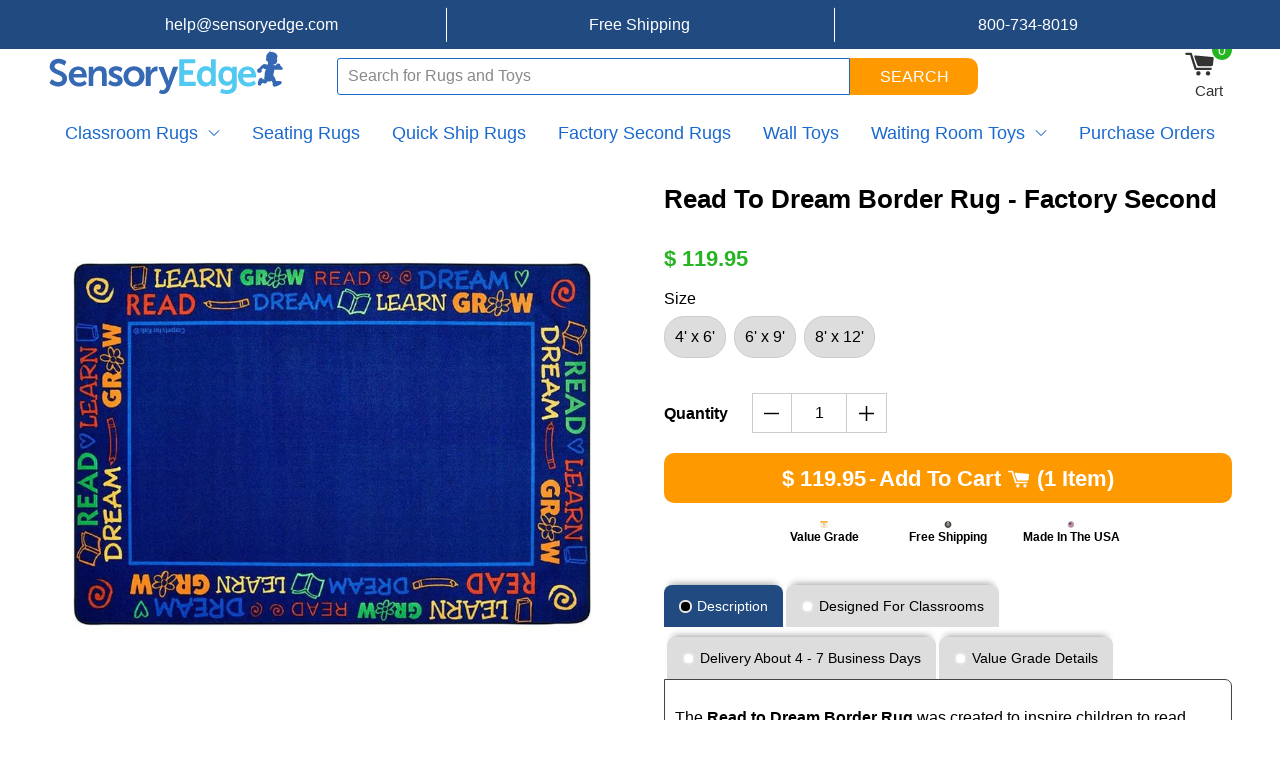

--- FILE ---
content_type: text/html; charset=utf-8
request_url: https://www.sensoryedge.com/collections/quick-ship-classroom-rugs/products/read-to-dream-boarder-rug-factory-second
body_size: 92860
content:
<!doctype html>
<!--[if IE 9]>
<html class="ie9 no-js supports-no-cookies" lang="en">
<![endif]-->
<!--[if (gt IE 9)|!(IE)]><!-->
<html lang="en">
  <!--<![endif]-->
  <head>
  <meta name="p:domain_verify" content="1365c3aae0494d99fdb73d5ed44482e3" />
    
    <meta name="google-site-verification" content="qDQzwH2sdkJeiS01sdr02FXHjSwF-j88YZbJngYIfLU" />
    
    <meta name="facebook-domain-verification" content="n1jyoj1mz7yf2c96powjfydkm1lmoe" />
    <meta name="robots" content="max-image-preview:large">
    <meta name="sa_verification" content="ZKygCS4u9VFuZ5WE9xPlzzD2qoNWJj0q">
   
    

 <!-- SEO Manager 6.2.13 -->
<meta name='seomanager' content='6.2' />
<title>Read to Dream Border Rug - Factory Second</title>
<meta name='description' content='The Read to Dream Border Rug was created to inspire children to read, dream, grow and learn. With a nice blue background, this rug will fit well at schools.' /> 
<meta name="robots" content="index"> 
<meta name="robots" content="follow">
<script type="application/ld+json">
 {
 "@context": "https://schema.org",
 "@id": "https:\/\/www.sensoryedge.com\/products\/read-to-dream-boarder-rug-factory-second",
 "@type": "Product","sku": "FS3714","mpn": "FS3714","brand": {
 "@type": "Brand",
 "name": "Carpets for Kids"
 },
 "description": "The Read to Dream Border Rug was created to inspire children to read, dream, grow and learn. With a nice blue background, this rug will fit well at school, libraries, health centers and day-cares.\nSize: 4' x 6' , 6' x 9' and 8' x 12' \nSpecifications \u0026amp; Certifications\n\n\nAnti-static protection\n\n\nMeets NFPA 253, Class 1 Firecode\n\n\nDouble-stitched serged edges\n\n\nCarpet stain protection\n\n\nAssists in allergen particle control\n\n\nMeets the CRI’s Green Label Plus certification\n\n\nMade by Carpets for Kids\nAbout Factory Second Classroom Rugs: We have been given access to a small inventory of classroom-style rugs that do not meet the rigid first quality standards.\nThis is a brand new rug that may include a slight color difference, dye spots, printer lines, a slight backing flaw or a seam that hasn't been sewn perfectly straight. ",
 "url": "https:\/\/www.sensoryedge.com\/products\/read-to-dream-boarder-rug-factory-second",
 "name": "Read to Dream Border Rug -  Factory Second","image": "https://www.sensoryedge.com/cdn/shop/products/read-to-dream-border-factory-second-rug-634475.jpg?v=1757023145","offers": [{
 "@type": "Offer","availability": "https://schema.org/InStock",
 "priceCurrency": "USD",
 "price": "119.95",
 "priceValidUntil": "2027-01-27",
 "itemCondition": "https://schema.org/NewCondition",
 "url": "https:\/\/www.sensoryedge.com\/products\/read-to-dream-boarder-rug-factory-second\/products\/read-to-dream-boarder-rug-factory-second?variant=40133205033022",
 "image": "https://www.sensoryedge.com/cdn/shop/products/read-to-dream-border-factory-second-rug-634475.jpg?v=1757023145",
 "mpn": "FS3714","sku": "FS3714",
"seller": {
 "@type": "Organization",
 "name": "SensoryEdge"
 }
 },{
 "@type": "Offer","availability": "https://schema.org/InStock",
 "priceCurrency": "USD",
 "price": "229.95",
 "priceValidUntil": "2027-01-27",
 "itemCondition": "https://schema.org/NewCondition",
 "url": "https:\/\/www.sensoryedge.com\/products\/read-to-dream-boarder-rug-factory-second\/products\/read-to-dream-boarder-rug-factory-second?variant=40133205065790",
 "image": "https://www.sensoryedge.com/cdn/shop/products/read-to-dream-border-factory-second-rug-634475.jpg?v=1757023145",
 "mpn": "FS3716","sku": "FS3716",
"seller": {
 "@type": "Organization",
 "name": "SensoryEdge"
 }
 },{
 "@type": "Offer","availability": "https://schema.org/OutOfStock",
 "priceCurrency": "USD",
 "price": "399.95",
 "priceValidUntil": "2027-01-27",
 "itemCondition": "https://schema.org/NewCondition",
 "url": "https:\/\/www.sensoryedge.com\/products\/read-to-dream-boarder-rug-factory-second\/products\/read-to-dream-boarder-rug-factory-second?variant=40133205098558",
 "image": "https://www.sensoryedge.com/cdn/shop/products/read-to-dream-border-factory-second-rug-634475.jpg?v=1757023145",
 "mpn": "FS3718","sku": "FS3718",
"seller": {
 "@type": "Organization",
 "name": "SensoryEdge"
 }
 }]}
 </script>
<!-- end: SEO Manager 6.2.13 -->
<meta name="theme-name" content="Super Theme BV"/>
    <meta name="theme-version" content="1.0.2"/>
    <meta charset="UTF-8">
    <meta http-equiv="X-UA-Compatible" content="IE=edge">
    <meta name="theme-color" content="#000000">
    <meta name="viewport" content="width=device-width, initial-scale=1.0, maximum-scale=1.0, user-scalable=no" />
<script type="application/ld+json">
  {
    "@context": "http://schema.org",
    "@type": "BreadcrumbList",
    "itemListElement": [
      
        
          {
            "@type": "ListItem",
            "position": 1,
            "item": {
              "@id": "https://www.sensoryedge.com/collections",
              "name": "Collections"
            }
          },
          {
            "@type": "ListItem",
            "position": 2,
            "item": {
              "@id": "https://www.sensoryedge.com/collections/carpets-for-kids",
              "name": "Carpets for Kids"
            }
          },
        
        {
          "@type": "ListItem",
          "position": 3,
          "item": {
            "@id": "https://www.sensoryedge.com/collections/quick-ship-classroom-rugs/products/read-to-dream-boarder-rug-factory-second",
            "name": "Read to Dream Border Rug -  Factory Second"
          }
        }
      
    ]
  }
</script>
<script type="application/ld+json">
  {
    "@context": "http://schema.org/",
    "@type": "Product",
    "@id": "https://www.sensoryedge.com/products/read-to-dream-boarder-rug-factory-second#json-id-for-seo",
    "productID": "8173861264",
    "name": "Read to Dream Border Rug -  Factory Second",
    "url":"https://www.sensoryedge.com/products/read-to-dream-boarder-rug-factory-second",
    "image": "https:\/\/www.sensoryedge.com\/cdn\/shop\/products\/read-to-dream-border-factory-second-rug-634475_1024x1024.jpg?v=1757023145",
    
      "description": "The Read to Dream Border Rug was created to inspire children to read, dream, grow and learn. With a nice blue background, this rug will fit well at schools.",
    
    
      "brand": {
        "@type": "Thing",
        "name": "Carpets for Kids"
      },
    
    
      "sku": "FS3714",
      "mpn": "FS3714",

    
"offers": [
        {
          "@type" : "Offer",
          "priceCurrency": "USD",
          "price": "119.95",
          "itemCondition" : "http://schema.org/NewCondition",
          "availability" : "http://schema.org/InStock",
          "url" : "https://www.sensoryedge.com/products/read-to-dream-boarder-rug-factory-second?variant=40133205033022",
                "image": "https://www.sensoryedge.com/cdn/shop/products/read-to-dream-border-factory-second-rug-634475_800x.jpg?v=1757023145","name" : "Read to Dream Border Rug -  Factory Second - 4&#39; x 6&#39;","sku": "FS3714","description" : "The Read to Dream Border Rug was created to inspire children to read, dream, grow and learn. With a nice blue background, this rug will fit well at school, libraries, health centers and day-cares.\nSize: 4' x 6' , 6' x 9' and 8' x 12' \nSpecifications \u0026amp; Certifications\n\n\nAnti-static protection\n\n\nMeets NFPA 253, Class 1 Firecode\n\n\nDouble-stitched serged edges\n\n\nCarpet stain protection\n\n\nAssists in allergen particle control\n\n\nMeets the CRI’s Green Label Plus certification\n\n\nMade by Carpets for Kids\nAbout Factory Second Classroom Rugs: We have been given access to a small inventory of classroom-style rugs that do not meet the rigid first quality standards.\nThis is a brand new rug that may include a slight color difference, dye spots, printer lines, a slight backing flaw or a seam that hasn't been sewn perfectly straight. ","priceValidUntil": "2027-01-27"
        },{
            "@type" : "Offer",
            "priceCurrency": "USD",
            "price": "229.95",
            "itemCondition" : "http://schema.org/NewCondition",
            "availability" : "http://schema.org/InStock",
            "url" : "https://www.sensoryedge.com/products/read-to-dream-boarder-rug-factory-second?variant=40133205065790",
                  "image": "http://www.sensoryedge.com/cdn/shop/products/read-to-dream-border-factory-second-rug-634475_800x.jpg?v=1757023145","name" : "Read to Dream Border Rug -  Factory Second - 6&#39; x 9&#39;","sku": "FS3716","description" : "The Read to Dream Border Rug was created to inspire children to read, dream, grow and learn. With a nice blue background, this rug will fit well at school, libraries, health centers and day-cares.\nSize: 4' x 6' , 6' x 9' and 8' x 12' \nSpecifications \u0026amp; Certifications\n\n\nAnti-static protection\n\n\nMeets NFPA 253, Class 1 Firecode\n\n\nDouble-stitched serged edges\n\n\nCarpet stain protection\n\n\nAssists in allergen particle control\n\n\nMeets the CRI’s Green Label Plus certification\n\n\nMade by Carpets for Kids\nAbout Factory Second Classroom Rugs: We have been given access to a small inventory of classroom-style rugs that do not meet the rigid first quality standards.\nThis is a brand new rug that may include a slight color difference, dye spots, printer lines, a slight backing flaw or a seam that hasn't been sewn perfectly straight. ","priceValidUntil": "2027-01-27"
            },{
            "@type" : "Offer",
            "priceCurrency": "USD",
            "price": "399.95",
            "itemCondition" : "http://schema.org/NewCondition",
            "availability" : "http://schema.org/OutOfStock",
            "url" : "https://www.sensoryedge.com/products/read-to-dream-boarder-rug-factory-second?variant=40133205098558",
                  "image": "http://www.sensoryedge.com/cdn/shop/products/read-to-dream-border-factory-second-rug-634475_800x.jpg?v=1757023145","name" : "Read to Dream Border Rug -  Factory Second - 8&#39; x 12&#39;","sku": "FS3718","description" : "The Read to Dream Border Rug was created to inspire children to read, dream, grow and learn. With a nice blue background, this rug will fit well at school, libraries, health centers and day-cares.\nSize: 4' x 6' , 6' x 9' and 8' x 12' \nSpecifications \u0026amp; Certifications\n\n\nAnti-static protection\n\n\nMeets NFPA 253, Class 1 Firecode\n\n\nDouble-stitched serged edges\n\n\nCarpet stain protection\n\n\nAssists in allergen particle control\n\n\nMeets the CRI’s Green Label Plus certification\n\n\nMade by Carpets for Kids\nAbout Factory Second Classroom Rugs: We have been given access to a small inventory of classroom-style rugs that do not meet the rigid first quality standards.\nThis is a brand new rug that may include a slight color difference, dye spots, printer lines, a slight backing flaw or a seam that hasn't been sewn perfectly straight. ","priceValidUntil": "2027-01-27"
            }],
        "additionalProperty": [{
          "@type": "PropertyValue",
          "propertyID": "item_group_id",
          "value": "8173861264"
        }]}
  </script>
<script type="application/ld+json">
  {
    "@context": "http://schema.org",
    "@type": "WebSite",
    "name": "SensoryEdge",
    "url": "https://www.sensoryedge.com"
  }
</script>

<!-- start social-meta-tags.liquid (SNIPPET) -->
<meta property="og:site_name" content="SensoryEdge">
<meta property="og:url" content="https://www.sensoryedge.com/products/read-to-dream-boarder-rug-factory-second">
<meta property="og:title" content="Read to Dream Border Rug -  Factory Second">
<meta property="og:type" content="product">
<meta property="og:description" content="The Read to Dream Border Rug was created to inspire children to read, dream, grow and learn. With a nice blue background, this rug will fit well at schools."><meta property="product:availability" content="instock">
  <meta property="product:price:amount" content="119.95">
  <meta property="product:price:currency" content="USD"><meta property="og:image" content="https://www.sensoryedge.com/cdn/shop/products/read-to-dream-border-factory-second-rug-634475_300x300.jpg?v=1757023145">
    <meta property="og:image:secure_url" content="https://www.sensoryedge.com/cdn/shop/products/read-to-dream-border-factory-second-rug-634475_300x300.jpg?v=1757023145">
    <meta property="og:image:width" content="800">
    <meta property="og:image:height" content="800">
    <meta property="og:image:alt" content="">

<meta name="twitter:site" content="@">
<meta name="twitter:card" content="summary_large_image">
<meta name="twitter:title" content="Read to Dream Border Rug -  Factory Second">
<meta name="twitter:description" content="The Read to Dream Border Rug was created to inspire children to read, dream, grow and learn. With a nice blue background, this rug will fit well at schools.">
<script src="//www.sensoryedge.com/cdn/shop/t/143/assets/socialtags.js?v=85669199311758378911737836984" type="text/javascript"></script><script src="//www.sensoryedge.com/cdn/shop/t/143/assets/datatags.js?v=16631676983772204611737836912" type="text/javascript"></script><!-- Google tag (gtag.js) -->
<script async src="https://www.googletagmanager.com/gtag/js?id=AW-1071963258">
</script>
<script>
  window.dataLayer = window.dataLayer || [];
  function gtag(){dataLayer.push(arguments);}
  gtag('js', new Date());

  gtag('config', 'AW-1071963258');
</script>
    <link rel="preconnect dns-prefetch" href="//www.sensoryedge.com/cdn/shop/t/143/assets/fontfaceobserver.js?v=65196909562153020241737836914">
    <link rel="canonical" href="https://www.sensoryedge.com/products/read-to-dream-boarder-rug-factory-second"><link rel="preconnect dns-prefetch" href="https://x9z4i4i6.stackpathcdn.com">
    <link rel="preconnect dns-prefetch" href="//shopify.vastaweb.com">
    <link rel="preconnect dns-prefetch" href="//cdn.shopify.com">
    <link rel="preconnect dns-prefetch" href="//ajax.googleapis.com">
    
    <link rel="preconnect dns-prefetch" href="//www.klaviyo.com/media/js/public/klaviyo_subscribe.js">
    
    <link rel="preload" href="//www.sensoryedge.com/cdn/shopifycloud/storefront/assets/themes_support/option_selection-b017cd28.js" as="script">
    <link rel="preconnect dns-prefetch" href="//www.sensoryedge.com/cdn/shop/t/143/assets/VastaShop.js?v=72688978522773206671737837035">
    <link rel="preconnect dns-prefetch" href="//www.sensoryedge.com/cdn/shop/t/143/compiled_assets/scripts.js">
    <link rel="preload" href="//www.sensoryedge.com/cdn/shop/t/143/assets/layout.theme.styleLiquid.scss.css?v=4071678243793252561759250629" as="style"><link rel="shortcut icon" href="//www.sensoryedge.com/cdn/shop/files/SE_LOGO_favicon_png_32px_32x32.png?v=1614287802" type="image/png">
<link rel="prefetch" href="//www.sensoryedge.com/cdn/shop/t/143/assets/layout.password.styleLiquid.scss.css?v=119059780497240232491759250629" as="style"><link type="text/css" href="//www.sensoryedge.com/cdn/shop/t/143/assets/layout.theme.styleLiquid.scss.css?v=4071678243793252561759250629" rel="stylesheet"><link rel="prefetch" href="//www.sensoryedge.com/cdn/shop/t/143/assets/template.index.styleLiquid.scss.css?v=74350447114811054891737837035" as="style"><link href="//www.sensoryedge.com/cdn/shop/t/143/assets/custom-general.scss.css?v=102072857704309840211737837035" rel="stylesheet" type="text/css" media="all" />



    <img width="99999" height="99999" style="pointer-events: none; position: absolute; top: 0; left: 0; width: 95vw; height: 95vh; max-width: 99vw; max-height: 99vh;"  src="[data-uri]">
<script>window.performance && window.performance.mark && window.performance.mark('shopify.content_for_header.start');</script><meta name="facebook-domain-verification" content="eegvrorti9b1o94vt6x2a89furkeb1">
<meta id="shopify-digital-wallet" name="shopify-digital-wallet" content="/7380713/digital_wallets/dialog">
<meta name="shopify-checkout-api-token" content="7bd337087ec4b96befa48a2840e57a60">
<meta id="in-context-paypal-metadata" data-shop-id="7380713" data-venmo-supported="true" data-environment="production" data-locale="en_US" data-paypal-v4="true" data-currency="USD">
<link rel="alternate" type="application/json+oembed" href="https://www.sensoryedge.com/products/read-to-dream-boarder-rug-factory-second.oembed">
<script async="async" data-src="/checkouts/internal/preloads.js?locale=en-US"></script>
<link rel="preconnect" href="https://shop.app" crossorigin="anonymous">
<script async="async" data-src="https://shop.app/checkouts/internal/preloads.js?locale=en-US&shop_id=7380713" crossorigin="anonymous"></script>
<script id="apple-pay-shop-capabilities" type="application/json">{"shopId":7380713,"countryCode":"US","currencyCode":"USD","merchantCapabilities":["supports3DS"],"merchantId":"gid:\/\/shopify\/Shop\/7380713","merchantName":"SensoryEdge","requiredBillingContactFields":["postalAddress","email","phone"],"requiredShippingContactFields":["postalAddress","email","phone"],"shippingType":"shipping","supportedNetworks":["visa","masterCard","amex","discover","elo","jcb"],"total":{"type":"pending","label":"SensoryEdge","amount":"1.00"},"shopifyPaymentsEnabled":true,"supportsSubscriptions":true}</script>
<script id="shopify-features" type="application/json">{"accessToken":"7bd337087ec4b96befa48a2840e57a60","betas":["rich-media-storefront-analytics"],"domain":"www.sensoryedge.com","predictiveSearch":true,"shopId":7380713,"locale":"en"}</script>
<script>var Shopify = Shopify || {};
Shopify.shop = "sensoryedge.myshopify.com";
Shopify.locale = "en";
Shopify.currency = {"active":"USD","rate":"1.0"};
Shopify.country = "US";
Shopify.theme = {"name":"BGS 1.0.2 - Speed | OPT ","id":130413756478,"schema_name":"Super Theme BV","schema_version":"1.0.2","theme_store_id":null,"role":"main"};
Shopify.theme.handle = "null";
Shopify.theme.style = {"id":null,"handle":null};
Shopify.cdnHost = "www.sensoryedge.com/cdn";
Shopify.routes = Shopify.routes || {};
Shopify.routes.root = "/";</script>
<script type="module">!function(o){(o.Shopify=o.Shopify||{}).modules=!0}(window);</script>
<script>!function(o){function n(){var o=[];function n(){o.push(Array.prototype.slice.apply(arguments))}return n.q=o,n}var t=o.Shopify=o.Shopify||{};t.loadFeatures=n(),t.autoloadFeatures=n()}(window);</script>
<script>
  window.ShopifyPay = window.ShopifyPay || {};
  window.ShopifyPay.apiHost = "shop.app\/pay";
  window.ShopifyPay.redirectState = null;
</script>
<script id="shop-js-analytics" type="application/json">{"pageType":"product"}</script>
<script defer="defer" async type="module" data-src="//www.sensoryedge.com/cdn/shopifycloud/shop-js/modules/v2/client.init-shop-cart-sync_BT-GjEfc.en.esm.js"></script>
<script defer="defer" async type="module" data-src="//www.sensoryedge.com/cdn/shopifycloud/shop-js/modules/v2/chunk.common_D58fp_Oc.esm.js"></script>
<script defer="defer" async type="module" data-src="//www.sensoryedge.com/cdn/shopifycloud/shop-js/modules/v2/chunk.modal_xMitdFEc.esm.js"></script>
<script type="module">
  await import("//www.sensoryedge.com/cdn/shopifycloud/shop-js/modules/v2/client.init-shop-cart-sync_BT-GjEfc.en.esm.js");
await import("//www.sensoryedge.com/cdn/shopifycloud/shop-js/modules/v2/chunk.common_D58fp_Oc.esm.js");
await import("//www.sensoryedge.com/cdn/shopifycloud/shop-js/modules/v2/chunk.modal_xMitdFEc.esm.js");

  window.Shopify.SignInWithShop?.initShopCartSync?.({"fedCMEnabled":true,"windoidEnabled":true});

</script>
<script>
  window.Shopify = window.Shopify || {};
  if (!window.Shopify.featureAssets) window.Shopify.featureAssets = {};
  window.Shopify.featureAssets['shop-js'] = {"shop-cart-sync":["modules/v2/client.shop-cart-sync_DZOKe7Ll.en.esm.js","modules/v2/chunk.common_D58fp_Oc.esm.js","modules/v2/chunk.modal_xMitdFEc.esm.js"],"init-fed-cm":["modules/v2/client.init-fed-cm_B6oLuCjv.en.esm.js","modules/v2/chunk.common_D58fp_Oc.esm.js","modules/v2/chunk.modal_xMitdFEc.esm.js"],"shop-cash-offers":["modules/v2/client.shop-cash-offers_D2sdYoxE.en.esm.js","modules/v2/chunk.common_D58fp_Oc.esm.js","modules/v2/chunk.modal_xMitdFEc.esm.js"],"shop-login-button":["modules/v2/client.shop-login-button_QeVjl5Y3.en.esm.js","modules/v2/chunk.common_D58fp_Oc.esm.js","modules/v2/chunk.modal_xMitdFEc.esm.js"],"pay-button":["modules/v2/client.pay-button_DXTOsIq6.en.esm.js","modules/v2/chunk.common_D58fp_Oc.esm.js","modules/v2/chunk.modal_xMitdFEc.esm.js"],"shop-button":["modules/v2/client.shop-button_DQZHx9pm.en.esm.js","modules/v2/chunk.common_D58fp_Oc.esm.js","modules/v2/chunk.modal_xMitdFEc.esm.js"],"avatar":["modules/v2/client.avatar_BTnouDA3.en.esm.js"],"init-windoid":["modules/v2/client.init-windoid_CR1B-cfM.en.esm.js","modules/v2/chunk.common_D58fp_Oc.esm.js","modules/v2/chunk.modal_xMitdFEc.esm.js"],"init-shop-for-new-customer-accounts":["modules/v2/client.init-shop-for-new-customer-accounts_C_vY_xzh.en.esm.js","modules/v2/client.shop-login-button_QeVjl5Y3.en.esm.js","modules/v2/chunk.common_D58fp_Oc.esm.js","modules/v2/chunk.modal_xMitdFEc.esm.js"],"init-shop-email-lookup-coordinator":["modules/v2/client.init-shop-email-lookup-coordinator_BI7n9ZSv.en.esm.js","modules/v2/chunk.common_D58fp_Oc.esm.js","modules/v2/chunk.modal_xMitdFEc.esm.js"],"init-shop-cart-sync":["modules/v2/client.init-shop-cart-sync_BT-GjEfc.en.esm.js","modules/v2/chunk.common_D58fp_Oc.esm.js","modules/v2/chunk.modal_xMitdFEc.esm.js"],"shop-toast-manager":["modules/v2/client.shop-toast-manager_DiYdP3xc.en.esm.js","modules/v2/chunk.common_D58fp_Oc.esm.js","modules/v2/chunk.modal_xMitdFEc.esm.js"],"init-customer-accounts":["modules/v2/client.init-customer-accounts_D9ZNqS-Q.en.esm.js","modules/v2/client.shop-login-button_QeVjl5Y3.en.esm.js","modules/v2/chunk.common_D58fp_Oc.esm.js","modules/v2/chunk.modal_xMitdFEc.esm.js"],"init-customer-accounts-sign-up":["modules/v2/client.init-customer-accounts-sign-up_iGw4briv.en.esm.js","modules/v2/client.shop-login-button_QeVjl5Y3.en.esm.js","modules/v2/chunk.common_D58fp_Oc.esm.js","modules/v2/chunk.modal_xMitdFEc.esm.js"],"shop-follow-button":["modules/v2/client.shop-follow-button_CqMgW2wH.en.esm.js","modules/v2/chunk.common_D58fp_Oc.esm.js","modules/v2/chunk.modal_xMitdFEc.esm.js"],"checkout-modal":["modules/v2/client.checkout-modal_xHeaAweL.en.esm.js","modules/v2/chunk.common_D58fp_Oc.esm.js","modules/v2/chunk.modal_xMitdFEc.esm.js"],"shop-login":["modules/v2/client.shop-login_D91U-Q7h.en.esm.js","modules/v2/chunk.common_D58fp_Oc.esm.js","modules/v2/chunk.modal_xMitdFEc.esm.js"],"lead-capture":["modules/v2/client.lead-capture_BJmE1dJe.en.esm.js","modules/v2/chunk.common_D58fp_Oc.esm.js","modules/v2/chunk.modal_xMitdFEc.esm.js"],"payment-terms":["modules/v2/client.payment-terms_Ci9AEqFq.en.esm.js","modules/v2/chunk.common_D58fp_Oc.esm.js","modules/v2/chunk.modal_xMitdFEc.esm.js"]};
</script>
<script>(function() {
  var isLoaded = false;
  function asyncLoad() {
    if (isLoaded) return;
    isLoaded = true;
    var urls = ["https:\/\/sensoryedge.services.answerbase.com\/javascript\/widget\/full-featured-widget.min.js?p=s\u0026ia=%23abqa\u0026iacp=%23abqacat\u0026shop=sensoryedge.myshopify.com","https:\/\/sensoryedge.services.answerbase.com\/javascript\/widget\/cta-widget.min.js?p=s\u0026ia=%23abcta\u0026shop=sensoryedge.myshopify.com"];
    for (var i = 0; i < urls.length; i++) {
      var s = document.createElement('script');
      s.type = 'text/javascript';
      s.async = true;
      s.src = urls[i];
      var x = document.getElementsByTagName('script')[0];
      x.parentNode.insertBefore(s, x);
    }
  };
  document.addEventListener('asyncLazyLoad',function(event){asyncLoad();});if(window.attachEvent) {
    window.attachEvent('onload', function(){});
  } else {
    window.addEventListener('load', function(){}, false);
  }
})();</script>
<script id="__st">var __st={"a":7380713,"offset":-28800,"reqid":"6545b588-0e8a-4818-8078-6fe287a2942e-1769511279","pageurl":"www.sensoryedge.com\/collections\/quick-ship-classroom-rugs\/products\/read-to-dream-boarder-rug-factory-second","u":"a03b4a48a79d","p":"product","rtyp":"product","rid":8173861264};</script>
<script>window.ShopifyPaypalV4VisibilityTracking = true;</script>
<script id="captcha-bootstrap">!function(){'use strict';const t='contact',e='account',n='new_comment',o=[[t,t],['blogs',n],['comments',n],[t,'customer']],c=[[e,'customer_login'],[e,'guest_login'],[e,'recover_customer_password'],[e,'create_customer']],r=t=>t.map((([t,e])=>`form[action*='/${t}']:not([data-nocaptcha='true']) input[name='form_type'][value='${e}']`)).join(','),a=t=>()=>t?[...document.querySelectorAll(t)].map((t=>t.form)):[];function s(){const t=[...o],e=r(t);return a(e)}const i='password',u='form_key',d=['recaptcha-v3-token','g-recaptcha-response','h-captcha-response',i],f=()=>{try{return window.sessionStorage}catch{return}},m='__shopify_v',_=t=>t.elements[u];function p(t,e,n=!1){try{const o=window.sessionStorage,c=JSON.parse(o.getItem(e)),{data:r}=function(t){const{data:e,action:n}=t;return t[m]||n?{data:e,action:n}:{data:t,action:n}}(c);for(const[e,n]of Object.entries(r))t.elements[e]&&(t.elements[e].value=n);n&&o.removeItem(e)}catch(o){console.error('form repopulation failed',{error:o})}}const l='form_type',E='cptcha';function T(t){t.dataset[E]=!0}const w=window,h=w.document,L='Shopify',v='ce_forms',y='captcha';let A=!1;((t,e)=>{const n=(g='f06e6c50-85a8-45c8-87d0-21a2b65856fe',I='https://cdn.shopify.com/shopifycloud/storefront-forms-hcaptcha/ce_storefront_forms_captcha_hcaptcha.v1.5.2.iife.js',D={infoText:'Protected by hCaptcha',privacyText:'Privacy',termsText:'Terms'},(t,e,n)=>{const o=w[L][v],c=o.bindForm;if(c)return c(t,g,e,D).then(n);var r;o.q.push([[t,g,e,D],n]),r=I,A||(h.body.append(Object.assign(h.createElement('script'),{id:'captcha-provider',async:!0,src:r})),A=!0)});var g,I,D;w[L]=w[L]||{},w[L][v]=w[L][v]||{},w[L][v].q=[],w[L][y]=w[L][y]||{},w[L][y].protect=function(t,e){n(t,void 0,e),T(t)},Object.freeze(w[L][y]),function(t,e,n,w,h,L){const[v,y,A,g]=function(t,e,n){const i=e?o:[],u=t?c:[],d=[...i,...u],f=r(d),m=r(i),_=r(d.filter((([t,e])=>n.includes(e))));return[a(f),a(m),a(_),s()]}(w,h,L),I=t=>{const e=t.target;return e instanceof HTMLFormElement?e:e&&e.form},D=t=>v().includes(t);t.addEventListener('submit',(t=>{const e=I(t);if(!e)return;const n=D(e)&&!e.dataset.hcaptchaBound&&!e.dataset.recaptchaBound,o=_(e),c=g().includes(e)&&(!o||!o.value);(n||c)&&t.preventDefault(),c&&!n&&(function(t){try{if(!f())return;!function(t){const e=f();if(!e)return;const n=_(t);if(!n)return;const o=n.value;o&&e.removeItem(o)}(t);const e=Array.from(Array(32),(()=>Math.random().toString(36)[2])).join('');!function(t,e){_(t)||t.append(Object.assign(document.createElement('input'),{type:'hidden',name:u})),t.elements[u].value=e}(t,e),function(t,e){const n=f();if(!n)return;const o=[...t.querySelectorAll(`input[type='${i}']`)].map((({name:t})=>t)),c=[...d,...o],r={};for(const[a,s]of new FormData(t).entries())c.includes(a)||(r[a]=s);n.setItem(e,JSON.stringify({[m]:1,action:t.action,data:r}))}(t,e)}catch(e){console.error('failed to persist form',e)}}(e),e.submit())}));const S=(t,e)=>{t&&!t.dataset[E]&&(n(t,e.some((e=>e===t))),T(t))};for(const o of['focusin','change'])t.addEventListener(o,(t=>{const e=I(t);D(e)&&S(e,y())}));const B=e.get('form_key'),M=e.get(l),P=B&&M;t.addEventListener('DOMContentLoaded',(()=>{const t=y();if(P)for(const e of t)e.elements[l].value===M&&p(e,B);[...new Set([...A(),...v().filter((t=>'true'===t.dataset.shopifyCaptcha))])].forEach((e=>S(e,t)))}))}(h,new URLSearchParams(w.location.search),n,t,e,['guest_login'])})(!0,!0)}();</script>
<script integrity="sha256-4kQ18oKyAcykRKYeNunJcIwy7WH5gtpwJnB7kiuLZ1E=" data-source-attribution="shopify.loadfeatures" defer="defer" data-src="//www.sensoryedge.com/cdn/shopifycloud/storefront/assets/storefront/load_feature-a0a9edcb.js" crossorigin="anonymous"></script>
<script crossorigin="anonymous" defer="defer" data-src="//www.sensoryedge.com/cdn/shopifycloud/storefront/assets/shopify_pay/storefront-65b4c6d7.js?v=20250812"></script>
<script data-source-attribution="shopify.dynamic_checkout.dynamic.init">var Shopify=Shopify||{};Shopify.PaymentButton=Shopify.PaymentButton||{isStorefrontPortableWallets:!0,init:function(){window.Shopify.PaymentButton.init=function(){};var t=document.createElement("script");t.data-src="https://www.sensoryedge.com/cdn/shopifycloud/portable-wallets/latest/portable-wallets.en.js",t.type="module",document.head.appendChild(t)}};
</script>
<script data-source-attribution="shopify.dynamic_checkout.buyer_consent">
  function portableWalletsHideBuyerConsent(e){var t=document.getElementById("shopify-buyer-consent"),n=document.getElementById("shopify-subscription-policy-button");t&&n&&(t.classList.add("hidden"),t.setAttribute("aria-hidden","true"),n.removeEventListener("click",e))}function portableWalletsShowBuyerConsent(e){var t=document.getElementById("shopify-buyer-consent"),n=document.getElementById("shopify-subscription-policy-button");t&&n&&(t.classList.remove("hidden"),t.removeAttribute("aria-hidden"),n.addEventListener("click",e))}window.Shopify?.PaymentButton&&(window.Shopify.PaymentButton.hideBuyerConsent=portableWalletsHideBuyerConsent,window.Shopify.PaymentButton.showBuyerConsent=portableWalletsShowBuyerConsent);
</script>
<script data-source-attribution="shopify.dynamic_checkout.cart.bootstrap">document.addEventListener("DOMContentLoaded",(function(){function t(){return document.querySelector("shopify-accelerated-checkout-cart, shopify-accelerated-checkout")}if(t())Shopify.PaymentButton.init();else{new MutationObserver((function(e,n){t()&&(Shopify.PaymentButton.init(),n.disconnect())})).observe(document.body,{childList:!0,subtree:!0})}}));
</script>
<link id="shopify-accelerated-checkout-styles" rel="stylesheet" media="screen" href="https://www.sensoryedge.com/cdn/shopifycloud/portable-wallets/latest/accelerated-checkout-backwards-compat.css" crossorigin="anonymous">
<style id="shopify-accelerated-checkout-cart">
        #shopify-buyer-consent {
  margin-top: 1em;
  display: inline-block;
  width: 100%;
}

#shopify-buyer-consent.hidden {
  display: none;
}

#shopify-subscription-policy-button {
  background: none;
  border: none;
  padding: 0;
  text-decoration: underline;
  font-size: inherit;
  cursor: pointer;
}

#shopify-subscription-policy-button::before {
  box-shadow: none;
}

      </style>
<script id="sections-script" data-sections="product-tabs,reviews,shipping_bar,header,cart-Drawer,menu-mobile,footer" defer="defer" src="//www.sensoryedge.com/cdn/shop/t/143/compiled_assets/scripts.js?v=41926"></script>
<script>window.performance && window.performance.mark && window.performance.mark('shopify.content_for_header.end');</script>
<script>var themeJsInit,themeJsInit;(function(){var _0x22B06=["\x75\x6E\x64\x65\x66\x69\x6E\x65\x64","\x73\x65\x6E\x73\x6F\x72\x79\x65\x64\x67\x65\x2E\x6D\x79\x73\x68\x6F\x70\x69\x66\x79\x2E\x63\x6F\x6D","\x55\x6E\x61\x75\x74\x68\x6F\x72\x69\x73\x65\x64\x20\x75\x73\x65\x20\x6F\x66\x20\x63\x6F\x64\x65\x20\x64\x65\x74\x65\x63\x74\x65\x64\x2E\x20\x52\x65\x66\x72\x61\x69\x6E\x20\x66\x72\x6F\x6D\x20\x75\x73\x69\x6E\x67\x20\x74\x68\x65\x20\x63\x6F\x70\x79\x72\x69\x67\x68\x74\x65\x64\x20\x63\x6F\x64\x65\x20\x77\x69\x74\x68\x6F\x75\x74\x20\x70\x72\x69\x6F\x72\x20\x70\x65\x72\x6D\x69\x73\x73\x69\x6F\x6E\x2E","\x67\x68\x74\x68\x6F\x75","\x69\x66\x72\x61\x6D\x65\x2E\x6C\x61\x7A\x79","\x73\x63\x72\x69\x70\x74","\x64\x61\x74\x61\x2D\x73\x72\x63","\x73\x72\x63","\x6C\x61\x7A\x79\x6C\x6F\x61\x64\x73\x63\x72\x69\x70\x74","\x74\x79\x70\x65","\x74\x65\x78\x74\x2F\x6A\x61\x76\x61\x73\x63\x72\x69\x70\x74","\x6C\x69\x6E\x6B","\x64\x61\x74\x61\x2D\x68\x72\x65\x66","\x68\x72\x65\x66","\x53\x74\x61\x72\x74\x4B\x65\x72\x6E\x65\x6C\x4C\x6F\x61\x64\x69\x6E\x67","\x61\x73\x79\x6E\x63\x4C\x61\x7A\x79\x4C\x6F\x61\x64","\x73\x63\x72\x6F\x6C\x6C","\x6D\x6F\x75\x73\x65\x6D\x6F\x76\x65","\x74\x6F\x75\x63\x68\x73\x74\x61\x72\x74","\x6C\x6F\x61\x64","\x6F\x6E\x6C\x6F\x61\x64"];function _0x22B14(){}function _0x22B22(){var _0x22B22=!1;function _0x22B14(){if(!_0x22B22){_0x22B22=  !0;document.querySelectorAll(_0x22B06[4]).forEach((_0x22B06)=>{datasrc= _0x22B06.dataset.src,null!= datasrc&& (_0x22B06.src= datasrc)});var _0x22B5A=document.getElementsByTagName(_0x22B06[5]);for(i= 0;i< _0x22B5A.length;i++){if(null!== _0x22B5A[i].getAttribute(_0x22B06[6])&& (_0x22B5A[i].setAttribute(_0x22B06[7],_0x22B5A[i].getAttribute(_0x22B06[6])), delete _0x22B5A[i].dataset.src),_0x22B06[8]== _0x22B5A[i].getAttribute(_0x22B06[9])){for(var _0x22B30=document.createElement(_0x22B06[5]),_0x22B3E=0;_0x22B3E< _0x22B5A[i].attributes.length;_0x22B3E++){var _0x22B14=_0x22B5A[i].attributes[_0x22B3E];_0x22B30.setAttribute(_0x22B14.name,_0x22B14.value)};_0x22B30.type= _0x22B06[10],_0x22B30.innerHTML= _0x22B5A[i].innerHTML,_0x22B5A[i].parentNode.removeChild(_0x22B5A[i]),_0x22B5A[i].parentNode.insertBefore(_0x22B30,_0x22B5A[i])}};var _0x22B4C=document.getElementsByTagName(_0x22B06[11]);for(i= 0;i< _0x22B4C.length;i++){null!== _0x22B4C[i].getAttribute(_0x22B06[12])&& (_0x22B4C[i].setAttribute(_0x22B06[13],_0x22B4C[i].getAttribute(_0x22B06[12])), delete _0x22B4C[i].dataset.href)};document.dispatchEvent( new CustomEvent(_0x22B06[14])),setTimeout(function(){document.dispatchEvent( new CustomEvent(_0x22B06[15]))},40)}}window.addEventListener(_0x22B06[16],function(_0x22B06){_0x22B14()}),window.addEventListener(_0x22B06[17],function(){_0x22B14()}),window.addEventListener(_0x22B06[18],function(){_0x22B14()}),window.addEventListener?window.addEventListener(_0x22B06[19],function(){setTimeout(_0x22B14,10)},!1):window.attachEvent?window.attachEvent(_0x22B06[20],function(){setTimeout(_0x22B14,10)}):window.onload= _0x22B14}if( typeof Shopify.shop!== _0x22B06[0]){if(Shopify.shop!== _0x22B06[1]){alert(_0x22B06[2]);console.log(_0x22B06[2])}}else {alert(_0x22B06[2]);console.log(_0x22B06[2])};if(navigator.userAgent.indexOf(_0x22B06[3])> 1){themeJsInit= _0x22B14}else {themeJsInit= _0x22B22}})()</script>
    
<style data-shopify>
</style>
    <script>
    
    
    
    
    var gsf_conversion_data = {page_type : 'product', event : 'view_item', data : {product_data : [{variant_id : 40133205033022, product_id : 8173861264, name : "Read to Dream Border Rug -  Factory Second", price : "119.95", currency : "USD", sku : "FS3714", brand : "Carpets for Kids", variant : "4&#39; x 6&#39;", category : "Classroom Rugs", quantity : "1" }], total_price : "119.95", shop_currency : "USD"}};
    
</script>
    <!-- "snippets/judgeme_core.liquid" was not rendered, the associated app was uninstalled -->
    <link rel="preload stylesheet" href="//www.sensoryedge.com/cdn/shop/t/143/assets/boost-pfs-instant-search.css?v=177844244584574572231737837035" as="style"><link href="//www.sensoryedge.com/cdn/shop/t/143/assets/boost-pfs-custom.css?v=175258188979333062811737837035" rel="stylesheet" type="text/css" media="all" />
<style data-id="boost-pfs-style" type="text/css">
      .boost-pfs-filter-option-title-text {}

     .boost-pfs-filter-tree-v .boost-pfs-filter-option-title-text:before {}
      .boost-pfs-filter-tree-v .boost-pfs-filter-option.boost-pfs-filter-option-collapsed .boost-pfs-filter-option-title-text:before {}
      .boost-pfs-filter-tree-h .boost-pfs-filter-option-title-heading:before {
        border-right-color: ;
        border-bottom-color: ;
      }

      .boost-pfs-filter-option-content .boost-pfs-filter-option-item-list .boost-pfs-filter-option-item button,
      .boost-pfs-filter-option-content .boost-pfs-filter-option-item-list .boost-pfs-filter-option-item .boost-pfs-filter-button,
      .boost-pfs-filter-option-range-amount input,
      .boost-pfs-filter-tree-v .boost-pfs-filter-refine-by .boost-pfs-filter-refine-by-items .refine-by-item,
      .boost-pfs-filter-refine-by-wrapper-v .boost-pfs-filter-refine-by .boost-pfs-filter-refine-by-items .refine-by-item,
      .boost-pfs-filter-refine-by .boost-pfs-filter-option-title,
      .boost-pfs-filter-refine-by .boost-pfs-filter-refine-by-items .refine-by-item>a,
      .boost-pfs-filter-refine-by>span,
      .boost-pfs-filter-clear,
      .boost-pfs-filter-clear-all{}

      .boost-pfs-filter-option-multi-level-collections .boost-pfs-filter-option-multi-level-list .boost-pfs-filter-option-item .boost-pfs-filter-button-arrow .boost-pfs-arrow:before,
      .boost-pfs-filter-option-multi-level-tag .boost-pfs-filter-option-multi-level-list .boost-pfs-filter-option-item .boost-pfs-filter-button-arrow .boost-pfs-arrow:before {}

      .boost-pfs-filter-refine-by .boost-pfs-filter-refine-by-items .refine-by-item .boost-pfs-filter-clear:before,
      .boost-pfs-filter-refine-by .boost-pfs-filter-refine-by-items .refine-by-item .boost-pfs-filter-clear:after {
        background: ;
      }

      .boost-pfs-filter-tree-mobile-button button,
      .boost-pfs-filter-top-sorting-mobile button {}
      .boost-pfs-filter-top-sorting-mobile button>span:after {}
    </style>
  <!-- BEGIN app block: shopify://apps/simprosys-google-shopping-feed/blocks/core_settings_block/1f0b859e-9fa6-4007-97e8-4513aff5ff3b --><!-- BEGIN: GSF App Core Tags & Scripts by Simprosys Google Shopping Feed -->









<!-- END: GSF App Core Tags & Scripts by Simprosys Google Shopping Feed -->
<!-- END app block --><!-- BEGIN app block: shopify://apps/boost-ai-search-filter/blocks/instant-search-app-embedded/7fc998ae-a150-4367-bab8-505d8a4503f7 --><script type="text/javascript">(function a(){!window.boostWidgetIntegration&&(window.boostWidgetIntegration={});const b=window.boostWidgetIntegration;!b.taeSettings&&(b.taeSettings={});const c=b.taeSettings;c.instantSearch={enabled:!0}})()</script><!-- END app block --><!-- BEGIN app block: shopify://apps/seo-manager-venntov/blocks/seomanager/c54c366f-d4bb-4d52-8d2f-dd61ce8e7e12 --><!-- BEGIN app snippet: SEOManager4 -->
<meta name='seomanager' content='4.0.5' /> 


<script>
	function sm_htmldecode(str) {
		var txt = document.createElement('textarea');
		txt.innerHTML = str;
		return txt.value;
	}

	var venntov_title = sm_htmldecode("Read to Dream Border Rug - Factory Second");
	var venntov_description = sm_htmldecode("The Read to Dream Border Rug was created to inspire children to read, dream, grow and learn. With a nice blue background, this rug will fit well at schools.");
	
	if (venntov_title != '') {
		document.title = venntov_title;	
	}
	else {
		document.title = "Read to Dream Border Rug - Factory Second";	
	}

	if (document.querySelector('meta[name="description"]') == null) {
		var venntov_desc = document.createElement('meta');
		venntov_desc.name = "description";
		venntov_desc.content = venntov_description;
		var venntov_head = document.head;
		venntov_head.appendChild(venntov_desc);
	} else {
		document.querySelector('meta[name="description"]').setAttribute("content", venntov_description);
	}
</script>

<script>
	var venntov_robotVals = "index, follow, max-image-preview:large, max-snippet:-1, max-video-preview:-1";
	if (venntov_robotVals !== "") {
		document.querySelectorAll("[name='robots']").forEach(e => e.remove());
		var venntov_robotMeta = document.createElement('meta');
		venntov_robotMeta.name = "robots";
		venntov_robotMeta.content = venntov_robotVals;
		var venntov_head = document.head;
		venntov_head.appendChild(venntov_robotMeta);
	}
</script>

<script>
	var venntov_googleVals = "";
	if (venntov_googleVals !== "") {
		document.querySelectorAll("[name='google']").forEach(e => e.remove());
		var venntov_googleMeta = document.createElement('meta');
		venntov_googleMeta.name = "google";
		venntov_googleMeta.content = venntov_googleVals;
		var venntov_head = document.head;
		venntov_head.appendChild(venntov_googleMeta);
	}
	</script>
	<!-- JSON-LD support -->
			<script type="application/ld+json">
			{
				"@context": "https://schema.org",
				"@id": "https://www.sensoryedge.com/products/read-to-dream-boarder-rug-factory-second",
				"@type": "Product","sku": "FS3714","mpn": "FS3714","brand": {
					"@type": "Brand",
					"name": "Carpets for Kids"
				},
				"description": "The Read to Dream Border Rug was created to inspire children to read, dream, grow and learn. With a nice blue background, this rug will fit well at school, libraries, health centers and day-cares.\nSize: 4' x 6' , 6' x 9' and 8' x 12' \nSpecifications \u0026amp; Certifications\n\n\nAnti-static protection\n\n\nMeets NFPA 253, Class 1 Firecode\n\n\nDouble-stitched serged edges\n\n\nCarpet stain protection\n\n\nAssists in allergen particle control\n\n\nMeets the CRI’s Green Label Plus certification\n\n\nMade by Carpets for Kids\nAbout Factory Second Classroom Rugs: We have been given access to a small inventory of classroom-style rugs that do not meet the rigid first quality standards.\nThis is a brand new rug that may include a slight color difference, dye spots, printer lines, a slight backing flaw or a seam that hasn't been sewn perfectly straight. ",
				"url": "https://www.sensoryedge.com/products/read-to-dream-boarder-rug-factory-second",
				"name": "Read to Dream Border Rug -  Factory Second","image": "https://www.sensoryedge.com/cdn/shop/products/read-to-dream-border-factory-second-rug-634475.jpg?v=1757023145&width=1024","offers": [{
							"@type": "Offer",
							"availability": "https://schema.org/InStock",
							"itemCondition": "https://schema.org/NewCondition",
							"priceCurrency": "USD",
							"price": "119.95",
							"priceValidUntil": "2027-01-27",
							"url": "https://www.sensoryedge.com/products/read-to-dream-boarder-rug-factory-second?variant=40133205033022",
							"checkoutPageURLTemplate": "https://www.sensoryedge.com/cart/add?id=40133205033022&quantity=1",
								"image": "https://www.sensoryedge.com/cdn/shop/products/read-to-dream-border-factory-second-rug-634475.jpg?v=1757023145&width=1024",
							"mpn": "FS3714",
								"sku": "FS3714",
							"seller": {
								"@type": "Organization",
								"name": "SensoryEdge"
							}
						},{
							"@type": "Offer",
							"availability": "https://schema.org/InStock",
							"itemCondition": "https://schema.org/NewCondition",
							"priceCurrency": "USD",
							"price": "229.95",
							"priceValidUntil": "2027-01-27",
							"url": "https://www.sensoryedge.com/products/read-to-dream-boarder-rug-factory-second?variant=40133205065790",
							"checkoutPageURLTemplate": "https://www.sensoryedge.com/cart/add?id=40133205065790&quantity=1",
								"image": "https://www.sensoryedge.com/cdn/shop/products/read-to-dream-border-factory-second-rug-634475.jpg?v=1757023145&width=1024",
							"mpn": "FS3716",
								"sku": "FS3716",
							"seller": {
								"@type": "Organization",
								"name": "SensoryEdge"
							}
						},{
							"@type": "Offer",
							"availability": "https://schema.org/OutOfStock",
							"itemCondition": "https://schema.org/NewCondition",
							"priceCurrency": "USD",
							"price": "399.95",
							"priceValidUntil": "2027-01-27",
							"url": "https://www.sensoryedge.com/products/read-to-dream-boarder-rug-factory-second?variant=40133205098558",
							"checkoutPageURLTemplate": "https://www.sensoryedge.com/cart/add?id=40133205098558&quantity=1",
								"image": "https://www.sensoryedge.com/cdn/shop/products/read-to-dream-border-factory-second-rug-634475.jpg?v=1757023145&width=1024",
							"mpn": "FS3718",
								"sku": "FS3718",
							"seller": {
								"@type": "Organization",
								"name": "SensoryEdge"
							}
						}]}
			</script>
<script type="application/ld+json">
				{
					"@context": "http://schema.org",
					"@type": "BreadcrumbList",
					"name": "Breadcrumbs",
					"itemListElement": [{
								"@type": "ListItem",
								"position": 1,
								"name": "Quick Ship Classroom Rugs",
								"item": "https://www.sensoryedge.com/collections/quick-ship-classroom-rugs"
							},{
							"@type": "ListItem",
							"position": 2,
							"name": "Read to Dream Border Rug -  Factory Second",
							"item": "https://www.sensoryedge.com/collections/quick-ship-classroom-rugs/products/read-to-dream-boarder-rug-factory-second"
						}]
				}
				</script>
<!-- 524F4D20383A3331 --><!-- END app snippet -->

<!-- END app block --><!-- BEGIN app block: shopify://apps/meta-business-ai/blocks/mwp-embed/a4b3e14c-421b-4c0e-977a-2558fbce5052 --><!-- META WEBCHAT PLUGIN BEGIN -->


  <!-- BEGIN app snippet: mwp-deployment-script-v2 -->


<script>
(function() {
  const urlParams = new URLSearchParams(window.location.search);
  const mwpodEntry = Array.from(urlParams).find(([key]) => key.toLowerCase() === 'mwpod');
  const mwpodValue = mwpodEntry ? mwpodEntry[1] : null;

  const isNumeric = mwpodValue && /^\d+$/.test(mwpodValue);

  let sdkUrl;
  if (isNumeric) {
    sdkUrl = `https://static.${mwpodValue}.od.facebook.com/assets.php/en_US/sdk/xfbml.bizaiwebagent.js`;
  } else {
    sdkUrl = 'https://connect.facebook.net/en_US/sdk/xfbml.bizaiwebagent.js';
  }

  const script = document.createElement('script');
  script.src = sdkUrl;
  script.setAttribute('data-instance-id', '10172941415805596');
  script.setAttribute('data-embedded-enabled', 'false');
  script.setAttribute('data-embedded-css-selector', '');
  script.defer = true;
  script.async = true;

  document.head.appendChild(script);
})();
</script>
<!-- END app snippet -->

<!-- META WEBCHAT PLUGIN END -->

<!-- END app block --><!-- BEGIN app block: shopify://apps/klaviyo-email-marketing-sms/blocks/klaviyo-onsite-embed/2632fe16-c075-4321-a88b-50b567f42507 -->












  <script async src="https://static.klaviyo.com/onsite/js/JvkSh6/klaviyo.js?company_id=JvkSh6"></script>
  <script>!function(){if(!window.klaviyo){window._klOnsite=window._klOnsite||[];try{window.klaviyo=new Proxy({},{get:function(n,i){return"push"===i?function(){var n;(n=window._klOnsite).push.apply(n,arguments)}:function(){for(var n=arguments.length,o=new Array(n),w=0;w<n;w++)o[w]=arguments[w];var t="function"==typeof o[o.length-1]?o.pop():void 0,e=new Promise((function(n){window._klOnsite.push([i].concat(o,[function(i){t&&t(i),n(i)}]))}));return e}}})}catch(n){window.klaviyo=window.klaviyo||[],window.klaviyo.push=function(){var n;(n=window._klOnsite).push.apply(n,arguments)}}}}();</script>

  
    <script id="viewed_product">
      if (item == null) {
        var _learnq = _learnq || [];

        var MetafieldReviews = null
        var MetafieldYotpoRating = null
        var MetafieldYotpoCount = null
        var MetafieldLooxRating = null
        var MetafieldLooxCount = null
        var okendoProduct = null
        var okendoProductReviewCount = null
        var okendoProductReviewAverageValue = null
        try {
          // The following fields are used for Customer Hub recently viewed in order to add reviews.
          // This information is not part of __kla_viewed. Instead, it is part of __kla_viewed_reviewed_items
          MetafieldReviews = {"rating":{"scale_min":"1.0","scale_max":"5.0","value":"4.5"},"rating_count":2};
          MetafieldYotpoRating = null
          MetafieldYotpoCount = null
          MetafieldLooxRating = null
          MetafieldLooxCount = null

          okendoProduct = null
          // If the okendo metafield is not legacy, it will error, which then requires the new json formatted data
          if (okendoProduct && 'error' in okendoProduct) {
            okendoProduct = null
          }
          okendoProductReviewCount = okendoProduct ? okendoProduct.reviewCount : null
          okendoProductReviewAverageValue = okendoProduct ? okendoProduct.reviewAverageValue : null
        } catch (error) {
          console.error('Error in Klaviyo onsite reviews tracking:', error);
        }

        var item = {
          Name: "Read to Dream Border Rug -  Factory Second",
          ProductID: 8173861264,
          Categories: ["Carpets for Kids","Classroom Rugs","Discount Classroom Rugs","Quick Ship Classroom Rugs"],
          ImageURL: "https://www.sensoryedge.com/cdn/shop/products/read-to-dream-border-factory-second-rug-634475_grande.jpg?v=1757023145",
          URL: "https://www.sensoryedge.com/products/read-to-dream-boarder-rug-factory-second",
          Brand: "Carpets for Kids",
          Price: "$ 119.95",
          Value: "119.95",
          CompareAtPrice: "$ 0.00"
        };
        _learnq.push(['track', 'Viewed Product', item]);
        _learnq.push(['trackViewedItem', {
          Title: item.Name,
          ItemId: item.ProductID,
          Categories: item.Categories,
          ImageUrl: item.ImageURL,
          Url: item.URL,
          Metadata: {
            Brand: item.Brand,
            Price: item.Price,
            Value: item.Value,
            CompareAtPrice: item.CompareAtPrice
          },
          metafields:{
            reviews: MetafieldReviews,
            yotpo:{
              rating: MetafieldYotpoRating,
              count: MetafieldYotpoCount,
            },
            loox:{
              rating: MetafieldLooxRating,
              count: MetafieldLooxCount,
            },
            okendo: {
              rating: okendoProductReviewAverageValue,
              count: okendoProductReviewCount,
            }
          }
        }]);
      }
    </script>
  




  <script>
    window.klaviyoReviewsProductDesignMode = false
  </script>



  <!-- BEGIN app snippet: customer-hub-data --><script>
  if (!window.customerHub) {
    window.customerHub = {};
  }
  window.customerHub.storefrontRoutes = {
    login: "https://www.sensoryedge.com/customer_authentication/redirect?locale=en&region_country=US?return_url=%2F%23k-hub",
    register: "https://account.sensoryedge.com?locale=en?return_url=%2F%23k-hub",
    logout: "/account/logout",
    profile: "/account",
    addresses: "/account/addresses",
  };
  
  window.customerHub.userId = null;
  
  window.customerHub.storeDomain = "sensoryedge.myshopify.com";

  
    window.customerHub.activeProduct = {
      name: "Read to Dream Border Rug -  Factory Second",
      category: null,
      imageUrl: "https://www.sensoryedge.com/cdn/shop/products/read-to-dream-border-factory-second-rug-634475_grande.jpg?v=1757023145",
      id: "8173861264",
      link: "https://www.sensoryedge.com/products/read-to-dream-boarder-rug-factory-second",
      variants: [
        
          {
            id: "40133205033022",
            
            imageUrl: "https://www.sensoryedge.com/cdn/shop/products/read-to-dream-border-factory-second-rug-634475.jpg?v=1757023145&width=500",
            
            price: "11995",
            currency: "USD",
            availableForSale: true,
            title: "4' x 6'",
          },
        
          {
            id: "40133205065790",
            
            imageUrl: "https://www.sensoryedge.com/cdn/shop/products/read-to-dream-border-factory-second-rug-634475.jpg?v=1757023145&width=500",
            
            price: "22995",
            currency: "USD",
            availableForSale: true,
            title: "6' x 9'",
          },
        
          {
            id: "40133205098558",
            
            imageUrl: "https://www.sensoryedge.com/cdn/shop/products/read-to-dream-border-factory-second-rug-634475.jpg?v=1757023145&width=500",
            
            price: "39995",
            currency: "USD",
            availableForSale: false,
            title: "8' x 12'",
          },
        
      ],
    };
    window.customerHub.activeProduct.variants.forEach((variant) => {
        
        variant.price = `${variant.price.slice(0, -2)}.${variant.price.slice(-2)}`;
    });
  

  
    window.customerHub.storeLocale = {
        currentLanguage: 'en',
        currentCountry: 'US',
        availableLanguages: [
          
            {
              iso_code: 'en',
              endonym_name: 'English'
            }
          
        ],
        availableCountries: [
          
            {
              iso_code: 'US',
              name: 'United States',
              currency_code: 'USD'
            }
          
        ]
    };
  
</script>
<!-- END app snippet -->



  <!-- BEGIN app snippet: customer-hub-replace-links -->
<script>
  function replaceAccountLinks() {
    const selector =
      'a[href$="/account/login"], a[href$="/account"], a[href^="https://shopify.com/"][href*="/account"], a[href*="/customer_identity/redirect"], a[href*="/customer_authentication/redirect"], a[href$="/account';
    const accountLinksNodes = document.querySelectorAll(selector);
    for (const node of accountLinksNodes) {
      const ignore = node.dataset.kHubIgnore !== undefined && node.dataset.kHubIgnore !== 'false';
      if (!ignore) {
        // Any login links to Shopify's account system, point them at the customer hub instead.
        node.href = '#k-hub';
        /**
         * There are some themes which apply a page transition on every click of an anchor tag (usually a fade-out) that's supposed to be faded back in when the next page loads.
         * However, since clicking the k-hub link doesn't trigger a page load, the page gets stuck on a blank screen.
         * Luckily, these themes usually have a className you can add to links to skip the transition.
         * Let's hope that all such themes are consistent/copy each other and just proactively add those classNames when we replace the link.
         **/
        node.classList.add('no-transition', 'js-no-transition');
      }
    }
  }

  
    if (document.readyState === 'complete') {
      replaceAccountLinks();
    } else {
      const controller = new AbortController();
      document.addEventListener(
        'readystatechange',
        () => {
          replaceAccountLinks(); // try to replace links both during `interactive` state and `complete` state
          if (document.readyState === 'complete') {
            // readystatechange can fire with "complete" multiple times per page load, so make sure we're not duplicating effort
            // by removing the listener afterwards.
            controller.abort();
          }
        },
        { signal: controller.signal },
      );
    }
  
</script>
<!-- END app snippet -->



<!-- END app block --><!-- BEGIN app block: shopify://apps/boost-ai-search-filter/blocks/boost-sd-ssr/7fc998ae-a150-4367-bab8-505d8a4503f7 --><script type="text/javascript">"use strict";(()=>{function mergeDeepMutate(target,...sources){if(!target)return target;if(sources.length===0)return target;const isObject=obj=>!!obj&&typeof obj==="object";const isPlainObject=obj=>{if(!isObject(obj))return false;const proto=Object.getPrototypeOf(obj);return proto===Object.prototype||proto===null};for(const source of sources){if(!source)continue;for(const key in source){const sourceValue=source[key];if(!(key in target)){target[key]=sourceValue;continue}const targetValue=target[key];if(Array.isArray(targetValue)&&Array.isArray(sourceValue)){target[key]=targetValue.concat(...sourceValue)}else if(isPlainObject(targetValue)&&isPlainObject(sourceValue)){target[key]=mergeDeepMutate(targetValue,sourceValue)}else{target[key]=sourceValue}}}return target}var Application=class{constructor(config,dataObjects){this.modules=[];this.cachedModulesByConstructor=new Map;this.status="created";this.cachedEventListeners={};this.registryBlockListeners=[];this.readyListeners=[];this.mode="production";this.logLevel=1;this.blocks={};const boostWidgetIntegration=window.boostWidgetIntegration;this.config=config||{logLevel:boostWidgetIntegration?.config?.logLevel,env:"production"};this.logLevel=this.config.logLevel??(this.mode==="production"?2:this.logLevel);if(this.config.logLevel==null){this.config.logLevel=this.logLevel}this.dataObjects=dataObjects||{};this.logger={debug:(...args)=>{if(this.logLevel<=0){console.debug("Boost > [DEBUG] ",...args)}},info:(...args)=>{if(this.logLevel<=1){console.info("Boost > [INFO] ",...args)}},warn:(...args)=>{if(this.logLevel<=2){console.warn("Boost > [WARN] ",...args)}},error:(...args)=>{if(this.logLevel<=3){console.error("Boost > [ERROR] ",...args)}}}}bootstrap(){if(this.status==="bootstrapped"){this.logger.warn("Application already bootstrapped");return}if(this.status==="started"){this.logger.warn("Application already started");return}this.loadModuleEventListeners();this.dispatchLifecycleEvent({name:"onBeforeAppBootstrap",payload:null});if(this.config?.customization?.app?.onBootstrap){this.config.customization.app.onBootstrap(this)}this.extendAppConfigFromModules();this.extendAppConfigFromGlobalVariables();this.initializeDataObjects();this.assignGlobalVariables();this.status="bootstrapped";this.dispatchLifecycleEvent({name:"onAppBootstrap",payload:null})}async initModules(){await Promise.all(this.modules.map(async module=>{if(!module.shouldInit()){this.logger.info("Module not initialized",module.constructor.name,"shouldInit returned false");return}module.onBeforeModuleInit?.();this.dispatchLifecycleEvent({name:"onBeforeModuleInit",payload:{module}});this.logger.info(`Initializing ${module.constructor.name} module`);try{await module.init();this.dispatchLifecycleEvent({name:"onModuleInit",payload:{module}})}catch(error){this.logger.error(`Error initializing module ${module.constructor.name}:`,error);this.dispatchLifecycleEvent({name:"onModuleError",payload:{module,error:error instanceof Error?error:new Error(String(error))}})}}))}getModule(constructor){const module=this.cachedModulesByConstructor.get(constructor);if(module&&!module.shouldInit()){return void 0}return module}getModuleByName(name){const module=this.modules.find(mod=>{const ModuleClass=mod.constructor;return ModuleClass.moduleName===name});if(module&&!module.shouldInit()){return void 0}return module}registerBlock(block){if(!block.id){this.logger.error("Block id is required");return}const blockId=block.id;if(this.blocks[blockId]){this.logger.error(`Block with id ${blockId} already exists`);return}this.blocks[blockId]=block;if(window.boostWidgetIntegration.blocks){window.boostWidgetIntegration.blocks[blockId]=block}this.dispatchLifecycleEvent({name:"onRegisterBlock",payload:{block}});this.registryBlockListeners.forEach(listener=>{try{listener(block)}catch(error){this.logger.error("Error in registry block listener:",error)}})}addRegistryBlockListener(listener){this.registryBlockListeners.push(listener);Object.values(this.blocks).forEach(block=>{try{listener(block)}catch(error){this.logger.error("Error in registry block listener for existing block:",error)}})}removeRegistryBlockListener(listener){const index=this.registryBlockListeners.indexOf(listener);if(index>-1){this.registryBlockListeners.splice(index,1)}}onReady(handler){if(this.status==="started"){try{handler()}catch(error){this.logger.error("Error in ready handler:",error)}}else{this.readyListeners.push(handler)}}assignGlobalVariables(){if(!window.boostWidgetIntegration){window.boostWidgetIntegration={}}Object.assign(window.boostWidgetIntegration,{TAEApp:this,config:this.config,dataObjects:this.dataObjects,blocks:this.blocks})}async start(){this.logger.info("Application starting");this.bootstrap();this.dispatchLifecycleEvent({name:"onBeforeAppStart",payload:null});await this.initModules();this.status="started";this.dispatchLifecycleEvent({name:"onAppStart",payload:null});this.readyListeners.forEach(listener=>{try{listener()}catch(error){this.logger.error("Error in ready listener:",error)}});if(this.config?.customization?.app?.onStart){this.config.customization.app.onStart(this)}}destroy(){if(this.status!=="started"){this.logger.warn("Application not started yet");return}this.modules.forEach(module=>{this.dispatchLifecycleEvent({name:"onModuleDestroy",payload:{module}});module.destroy()});this.modules=[];this.resetBlocks();this.status="destroyed";this.dispatchLifecycleEvent({name:"onAppDestroy",payload:null})}setLogLevel(level){this.logLevel=level;this.updateConfig({logLevel:level})}loadModule(ModuleConstructor){if(!ModuleConstructor){return this}const app=this;const moduleInstance=new ModuleConstructor(app);if(app.cachedModulesByConstructor.has(ModuleConstructor)){this.logger.warn(`Module ${ModuleConstructor.name} already loaded`);return app}this.modules.push(moduleInstance);this.cachedModulesByConstructor.set(ModuleConstructor,moduleInstance);this.logger.info(`Module ${ModuleConstructor.name} already loaded`);return app}updateConfig(newConfig){if(typeof newConfig==="function"){this.config=newConfig(this.config)}else{mergeDeepMutate(this.config,newConfig)}return this.config}dispatchLifecycleEvent(event){switch(event.name){case"onBeforeAppBootstrap":this.triggerEvent("onBeforeAppBootstrap",event);break;case"onAppBootstrap":this.logger.info("Application bootstrapped");this.triggerEvent("onAppBootstrap",event);break;case"onBeforeModuleInit":this.triggerEvent("onBeforeModuleInit",event);break;case"onModuleInit":this.logger.info(`Module ${event.payload.module.constructor.name} initialized`);this.triggerEvent("onModuleInit",event);break;case"onModuleDestroy":this.logger.info(`Module ${event.payload.module.constructor.name} destroyed`);this.triggerEvent("onModuleDestroy",event);break;case"onBeforeAppStart":this.triggerEvent("onBeforeAppStart",event);break;case"onAppStart":this.logger.info("Application started");this.triggerEvent("onAppStart",event);break;case"onAppDestroy":this.logger.info("Application destroyed");this.triggerEvent("onAppDestroy",event);break;case"onAppError":this.logger.error("Application error",event.payload.error);this.triggerEvent("onAppError",event);break;case"onModuleError":this.logger.error("Module error",event.payload.module.constructor.name,event.payload.error);this.triggerEvent("onModuleError",event);break;case"onRegisterBlock":this.logger.info(`Block registered with id: ${event.payload.block.id}`);this.triggerEvent("onRegisterBlock",event);break;default:this.logger.warn("Unknown lifecycle event",event);break}}triggerEvent(eventName,event){const eventListeners=this.cachedEventListeners[eventName];if(eventListeners){eventListeners.forEach(listener=>{try{if(eventName==="onRegisterBlock"&&event.payload&&"block"in event.payload){listener(event.payload.block)}else{listener(event)}}catch(error){this.logger.error(`Error in event listener for ${eventName}:`,error,"Event data:",event)}})}}extendAppConfigFromModules(){this.modules.forEach(module=>{const extendAppConfig=module.extendAppConfig;if(extendAppConfig){mergeDeepMutate(this.config,extendAppConfig)}})}extendAppConfigFromGlobalVariables(){const initializedGlobalConfig=window.boostWidgetIntegration?.config;if(initializedGlobalConfig){mergeDeepMutate(this.config,initializedGlobalConfig)}}initializeDataObjects(){this.modules.forEach(module=>{const dataObject=module.dataObject;if(dataObject){mergeDeepMutate(this.dataObjects,dataObject)}})}resetBlocks(){this.logger.info("Resetting all blocks");this.blocks={}}loadModuleEventListeners(){this.cachedEventListeners={};const eventNames=["onBeforeAppBootstrap","onAppBootstrap","onModuleInit","onModuleDestroy","onBeforeAppStart","onAppStart","onAppDestroy","onAppError","onModuleError","onRegisterBlock"];this.modules.forEach(module=>{eventNames.forEach(eventName=>{const eventListener=(...args)=>{if(this.status==="bootstrapped"||this.status==="started"){if(!module.shouldInit())return}return module[eventName]?.(...args)};if(typeof eventListener==="function"){if(!this.cachedEventListeners[eventName]){this.cachedEventListeners[eventName]=[]}if(eventName==="onRegisterBlock"){this.cachedEventListeners[eventName]?.push((block=>{eventListener.call(module,block)}))}else{this.cachedEventListeners[eventName]?.push(eventListener.bind(module))}}})})}};var Module=class{constructor(app){this.app=app}shouldInit(){return true}destroy(){}init(){}get extendAppConfig(){return{}}get dataObject(){return{}}};var BoostTAEAppModule=class extends Module{constructor(){super(...arguments);this.boostTAEApp=null}get TAEApp(){const boostTAE=getBoostTAE();if(!boostTAE){throw new Error("Boost TAE is not initialized")}this.boostTAEApp=boostTAE;return this.boostTAEApp}get TAEAppConfig(){return this.TAEApp.config}get TAEAppDataObjects(){return this.TAEApp.dataObjects}};var AdditionalElement=class extends BoostTAEAppModule{get extendAppConfig(){return {additionalElementSettings:Object.assign(
        {
          
        }, {"customSortingList":"best-selling|relevance|manual|price-ascending|price-descending","enableCollectionSearch":false})};}};AdditionalElement.moduleName="AdditionalElement";function getShortenToFullParamMap(){const shortenUrlParamList=getBoostTAE().config?.filterSettings?.shortenUrlParamList;const map={};if(!Array.isArray(shortenUrlParamList)){return map}shortenUrlParamList.forEach(item=>{if(typeof item!=="string")return;const idx=item.lastIndexOf(":");if(idx===-1)return;const full=item.slice(0,idx).trim();const short=item.slice(idx+1).trim();if(full.length>0&&short.length>0){map[short]=full}});return map}function generateUUID(){return "xxxxxxxx-xxxx-xxxx-xxxx-xxxxxxxxxxxx".replace(/[x]/g,function(){const r=Math.random()*16|0;return r.toString(16)});}function getQueryParamByKey(key){const urlParams=new URLSearchParams(window.location.search);return urlParams.get(key)}function convertValueRequestStockStatus(v){if(typeof v==="string"){if(v==="out-of-stock")return false;return true}if(Array.isArray(v)){return v.map(_v=>{if(_v==="out-of-stock"){return false}return true})}return false}function isMobileWidth(){return window.innerWidth<576}function isTabletPortraitMaxWidth(){return window.innerWidth<991}function detectDeviceByWidth(){let result="";if(isMobileWidth()){result+="mobile|"}else{result=result.replace("mobile|","")}if(isTabletPortraitMaxWidth()){result+="tablet_portrait_max"}else{result=result.replace("tablet_portrait_max","")}return result}function getSortBy(){const{generalSettings:{collection_id=0,page="collection",default_sort_by:defaultSortBy}={},additionalElementSettings:{default_sort_order:defaultSortOrder={},customSortingList}={}}=getBoostTAE().config;const defaultSortingList=["relevance","best-selling","manual","title-ascending","title-descending","price-ascending","price-descending","created-ascending","created-descending"];const sortQueryKey=getQueryParamByKey("sort");const sortingList=customSortingList?customSortingList.split("|"):defaultSortingList;if(sortQueryKey&&sortingList.includes(sortQueryKey))return sortQueryKey;const searchPage=page==="search";const collectionPage=page==="collection";if(searchPage)sortingList.splice(sortingList.indexOf("manual"),1);const{all,search}=defaultSortOrder;if(collectionPage){if(collection_id in defaultSortOrder){return defaultSortOrder[collection_id]}else if(all){return all}else if(defaultSortBy){return defaultSortBy}}else if(searchPage){return search||"relevance"}return""}var addParamsLocale=(params={})=>{params.return_all_currency_fields=false;return{...params,currency_rate:window.Shopify?.currency?.rate,currency:window.Shopify?.currency?.active,country:window.Shopify?.country}};var getLocalStorage=key=>{try{const value=localStorage.getItem(key);if(value)return JSON.parse(value);return null}catch{return null}};var setLocalStorage=(key,value)=>{try{localStorage.setItem(key,JSON.stringify(value))}catch(error){getBoostTAE().logger.error("Error setLocalStorage",error)}};var removeLocalStorage=key=>{try{localStorage.removeItem(key)}catch(error){getBoostTAE().logger.error("Error removeLocalStorage",error)}};function roundToNearest50(num){const remainder=num%50;if(remainder>25){return num+(50-remainder)}else{return num-remainder}}function lazyLoadImages(dom){if(!dom)return;const lazyImages=dom.querySelectorAll(".boost-sd__product-image-img[loading='lazy']");lazyImages.forEach(function(img){inViewPortHandler(img.parentElement,element=>{const imgElement=element.querySelector(".boost-sd__product-image-img[loading='lazy']");if(imgElement){imgElement.removeAttribute("loading")}})})}function inViewPortHandler(elements,callback){const observer=new IntersectionObserver(function intersectionObserverCallback(entries,observer2){entries.forEach(function(entry){if(entry.isIntersecting){callback(entry.target);observer2.unobserve(entry.target)}})});if(Array.isArray(elements)){elements.forEach(element=>observer.observe(element))}else{observer.observe(elements)}}var isBadUrl=url=>{try{if(!url){const searchString2=getWindowLocation().search;if(!searchString2||searchString2.length<=1){return false}return checkSearchStringForXSS(searchString2)}if(typeof url==="string"){const questionMarkIndex=url.indexOf("?");const searchString2=questionMarkIndex>=0?url.substring(questionMarkIndex):"";if(!searchString2||searchString2.length<=1){return false}return checkSearchStringForXSS(searchString2)}const searchString=url.search;if(!searchString||searchString.length<=1){return false}return checkSearchStringForXSS(searchString)}catch{return true}};var checkSearchStringForXSS=searchString=>{const urlParams=decodeURIComponent(searchString).split("&");for(let i=0;i<urlParams.length;i++){if(isBadSearchTerm(urlParams[i])){return true}}return false};var getWindowLocation=()=>{const href=window.location.href;const escapedHref=href.replace(/%3C/g,"&lt;").replace(/%3E/g,"&gt;");const rebuildHrefArr=[];for(let i=0;i<escapedHref.length;i++){rebuildHrefArr.push(escapedHref.charAt(i))}const rebuildHref=rebuildHrefArr.join("").split("&lt;").join("%3C").split("&gt;").join("%3E");let rebuildSearch="";const hrefWithoutHash=rebuildHref.replace(/#.*$/,"");if(hrefWithoutHash.split("?").length>1){rebuildSearch=hrefWithoutHash.split("?")[1];if(rebuildSearch.length>0){rebuildSearch="?"+rebuildSearch}}return{pathname:window.location.pathname,href:rebuildHref,search:rebuildSearch}};var isBadSearchTerm=term=>{if(typeof term=="string"){term=term.toLowerCase();const domEvents=["img src","script","alert","onabort","popstate","afterprint","beforeprint","beforeunload","blur","canplay","canplaythrough","change","click","contextmenu","copy","cut","dblclick","drag","dragend","dragenter","dragleave","dragover","dragstart","drop","durationchange","ended","error","focus","focusin","focusout","fullscreenchange","fullscreenerror","hashchange","input","invalid","keydown","keypress","keyup","load","loadeddata","loadedmetadata","loadstart","mousedown","mouseenter","mouseleave","mousemove","mouseover","mouseout","mouseout","mouseup","offline","online","pagehide","pageshow","paste","pause","play","playing","progress","ratechange","resize","reset","scroll","search","seeked","seeking","select","show","stalled","submit","suspend","timeupdate","toggle","touchcancel","touchend","touchmove","touchstart","unload","volumechange","waiting","wheel"];const potentialEventRegex=new RegExp(domEvents.join("=|on"));const countOpenTag=(term.match(/</g)||[]).length;const countCloseTag=(term.match(/>/g)||[]).length;const isAlert=(term.match(/alert\(/g)||[]).length;const isConsoleLog=(term.match(/console\.log\(/g)||[]).length;const isExecCommand=(term.match(/execCommand/g)||[]).length;const isCookie=(term.match(/document\.cookie/g)||[]).length;const isJavascript=(term.match(/j.*a.*v.*a.*s.*c.*r.*i.*p.*t/g)||[]).length;const isPotentialEvent=potentialEventRegex.test(term);if(countOpenTag>0&&countCloseTag>0||countOpenTag>1||countCloseTag>1||isAlert||isConsoleLog||isExecCommand||isCookie||isJavascript||isPotentialEvent){return true}}return false};var isCollectionPage=()=>{return getBoostTAE().config.generalSettings?.page==="collection"};var isSearchPage=()=>{return getBoostTAE().config.generalSettings?.page==="search"};var isCartPage=()=>{return getBoostTAE().config.generalSettings?.page==="cart"};var isProductPage=()=>{return getBoostTAE().config.generalSettings?.page==="product"};var isHomePage=()=>{return getBoostTAE().config.generalSettings?.page==="index"};var isVendorPage=()=>{return window.location.pathname.indexOf("/collections/vendors")>-1};var getCurrentPage=()=>{let currentPage="";switch(true){case isCollectionPage():currentPage="collection_page";break;case isSearchPage():currentPage="search_page";break;case isProductPage():currentPage="product_page";break;case isCartPage():currentPage="cart_page";break;case isHomePage():currentPage="home_page";break;default:break}return currentPage};var checkExistFilterOptionParam=()=>{const queryParams=new URLSearchParams(window.location.search);const shortenToFullMap=getShortenToFullParamMap();const hasShortenMap=Object.keys(shortenToFullMap).length>0;for(const[key]of queryParams.entries()){if(key.indexOf("pf_")>-1){return true}if(hasShortenMap&&shortenToFullMap[key]){return true}}return false};function getCustomerId(){return window?.__st?.cid||window?.meta?.page?.customerId||window?.ShopifyAnalytics?.meta?.page?.customerId||window?.ShopifyAnalytics?.lib?.user?.()?.traits()?.uniqToken}function isShopifyTypePage(){return window.location.pathname.indexOf("/collections/types")>-1}var _Analytics=class _Analytics extends BoostTAEAppModule{saveRequestId(type,request_id,bundles=[]){const requestIds=getLocalStorage(_Analytics.STORAGE_KEY_PRE_REQUEST_IDS)||{};requestIds[type]=request_id;if(Array.isArray(bundles)){bundles?.forEach(bundle=>{let placement="";switch(type){case"search":placement=_Analytics.KEY_PLACEMENT_BY_TYPE.search_page;break;case"suggest":placement=_Analytics.KEY_PLACEMENT_BY_TYPE.search_page;break;case"product_page_bundle":placement=_Analytics.KEY_PLACEMENT_BY_TYPE.product_page;break;default:break}requestIds[`${bundle.widgetId||""}_${placement}`]=request_id})}setLocalStorage(_Analytics.STORAGE_KEY_PRE_REQUEST_IDS,requestIds)}savePreAction(type){setLocalStorage(_Analytics.STORAGE_KEY_PRE_ACTION,type)}};_Analytics.moduleName="Analytics";_Analytics.STORAGE_KEY_PRE_REQUEST_IDS="boostSdPreRequestIds";_Analytics.STORAGE_KEY_PRE_ACTION="boostSdPreAction";_Analytics.KEY_PLACEMENT_BY_TYPE={product_page:"product_page",search_page:"search_page",instant_search:"instant_search"};var Analytics=_Analytics;var AppSettings=class extends BoostTAEAppModule{get extendAppConfig(){return {cdn:"https://cdn.boostcommerce.io",bundleUrl:"https://services.mybcapps.com/bc-sf-filter/bundles",productUrl:"https://services.mybcapps.com/bc-sf-filter/products",subscriptionUrl:"https://services.mybcapps.com/bc-sf-filter/subscribe-b2s",taeSettings:window.boostWidgetIntegration?.taeSettings||{instantSearch:{enabled:false}},generalSettings:Object.assign(
  {preview_mode:false,preview_path:"",page:"product",custom_js_asset_url:"",custom_css_asset_url:"",collection_id: 267937022014,collection_handle:"quick-ship-classroom-rugs",collection_product_count: 179,...
            {
              
              
                product_id: 8173861264,
              
            },collection_tags: null,current_tags: null,default_sort_by:"manual",swatch_extension:"png",no_image_url:"https://cdn.shopify.com/extensions/019be4f8-6aac-7bf7-8583-c85851eaaabd/boost-fe-204/assets/boost-pfs-no-image.jpg",search_term:"",template:"product",currencies:["USD"],current_currency:"USD",published_locales:{...
                {"en":true}
              },current_locale:"en"},
  {"enableTrackingOrderRevenue":true,"addCollectionToProductUrl":false}
),translation:{},...
        {
          
          
          
            translation: {"search":{"noSearchResultSearchTermLabel":"Check out some of these popular searches","noSearchResultProductsLabel":"Trending products","searchBoxOnclickRecentSearchLabel":"Recent searches","searchBoxOnclickSearchTermLabel":"Popular searches","searchBoxOnclickProductsLabel":"Trending products"},"suggestion":{"instantSearchSuggestionsLabel":"Suggestions","instantSearchCollectionsLabel":"Collections","instantSearchProductsLabel":"Products","instantSearchPagesLabel":"Pages","searchBoxOnclickRecentSearchLabel":"Recent searches","searchBoxOnclickSearchTermLabel":"Popular searches","searchBoxOnclickProductsLabel":"Trending products","noSearchResultSearchTermLabel":"Check out some of these popular searches","noSearchResultProductsLabel":"Trending products"},"error":{},"recommendation":{"productpage-353783":"Related items","homepage-205378":"Just dropped","homepage-257372":"Best Sellers","collectionpage-662816":"Just dropped","collectionpage-410615":"Most Popular Products","productpage-436651":"Recently viewed","productpage-654422":"Frequently Bought Together","cartpage-667800":"Still interested in this?","cartpage-202564":"Similar Products"},"productItem":{"qvBtnLabel":"Quick view","atcAvailableLabel":"Add to cart","soldoutLabel":"Sold out","productItemSale":"SALE","productItemSoldOut":"SOLD OUT","viewProductBtnLabel":null,"atcSelectOptionsLabel":"Select options","amount":"","savingAmount":"Save {{saleAmount}}","swatchButtonText1":null,"swatchButtonText2":null,"swatchButtonText3":null,"inventoryInStock":null,"inventoryLowStock":null,"inventorySoldOut":null,"atcAddingToCartBtnLabel":"Adding...","atcAddedToCartBtnLabel":"Added!"},"quickView":{"buyItNowBtnLabel":"Buy it now"},"cart":{"atcMiniCartViewCartLabel":"View cart","atcMiniCartCheckoutLabel":"Checkout"},"recentlyViewed":{},"mostPopular":{},"perpage":{},"productCount":{"textDescriptionCollectionHeader":null,"textDescriptionCollectionHeaderPlural":null,"textDescriptionToolbar":"{{count}} products","textDescriptionToolbarPlural":"{{count}} products","textDescriptionPagination":"Showing {{from}} - {{to}} of {{total}} products","textDescriptionPaginationPlural":"Showing {{from}} - {{to}} of {{total}} products"},"pagination":{"loadMoreText":"Load more","prevText":"Previous","nextText":"Next"},"sortingList":{"best-selling":"Best selling","relevance":"Relevance","manual":"Manual","price-ascending":"Price ascending","price-descending":"Price descending"},"collectionHeader":{},"breadcrumb":{},"sliderProduct":{},"inCollectionSearch":"Search for products in this collection","filterOptions":{"filterOption|ryWcbrdrH|pf_p_price":"Price","filterOption|ryWcbrdrH|pf_pt_product_type":"Product Type","filterOption|ryWcbrdrH|pf_v_vendor":"Vendor","filterOption|SJaA8HuSS|pf_t_size":"Size","filterOption|SJaA8HuSS|pf_p_price":"Price","filterOption|SJaA8HuSS|pf_pt_product_type":"Product type","filterOption|SJaA8HuSS|pf_v_vendor":"Vendor","filterOption|Hyi-IJUIB|pf_t_size":"Size","filterOption|Hyi-IJUIB|pf_p_price":"Price","filterOption|Hyi-IJUIB|pf_pt_product_type":"Product type","filterOption|SkxM2IkU8B|pf_t_size":"Size","filterOption|SkxM2IkU8B|pf_p_price":"Price","filterOption|SkxM2IkU8B|pf_pt_product_type":"Product type","filterOption|rJM381ULH|pf_t_size":"Size","filterOption|rJM381ULH|pf_p_price":"Price","filterOption|rJM381ULH|pf_pt_product_type":"Product type","filterOption|S1g2nByqr|pf_t_size":"Size","filterOption|S1g2nByqr|pf_p_price":"Price","filterOption|S1g2nByqr|pf_pt_product_type":"Product type","filterOption|BkneVFbyATS|pf_p_price":"Price","filterOption|BkneVFbyATS|pf_pt_product_type":"Product Type"},"predictiveBundle":{}},
          
        }
      };}};AppSettings.moduleName="AppSettings";var AssetFilesLoader=class extends BoostTAEAppModule{constructor(){super(...arguments);this.cacheVersionString=Date.now().toString()}onAppStart(){this.loadAssetFiles();this.assetLoadingPromise("themeCSS").then(()=>{this.TAEApp.updateConfig({themeCssLoaded:true})});this.assetLoadingPromise("settingsCSS").then(()=>{this.TAEApp.updateConfig({settingsCSSLoaded:true})})}loadAssetFiles(){this.loadThemeCSS();this.loadSettingsCSS();this.loadMainScript();this.loadRTLCSS();this.loadCustomizedCSSAndScript()}loadCustomizedCSSAndScript(){const{assetFilesLoader,templateMetadata}=this.TAEAppConfig;const themeCSSLinkElement=assetFilesLoader.themeCSS.element;const settingCSSLinkElement=assetFilesLoader.settingsCSS.element;const loadResources=()=>{if(this.TAEAppConfig.assetFilesLoader.themeCSS.status!=="loaded"||this.TAEAppConfig.assetFilesLoader.settingsCSS.status!=="loaded")return;if(templateMetadata?.customizeCssUrl){this.loadCSSFile("customizedCSS")}if(templateMetadata?.customizeJsUrl){this.loadScript("customizedScript")}};themeCSSLinkElement?.addEventListener("load",loadResources);settingCSSLinkElement?.addEventListener("load",loadResources)}loadSettingsCSS(){const result=this.loadCSSFile("settingsCSS");return result}loadThemeCSS(){const result=this.loadCSSFile("themeCSS");return result}loadRTLCSS(){const rtlDetected=document.documentElement.getAttribute("dir")==="rtl";if(rtlDetected){const result=this.loadCSSFile("rtlCSS");return result}}loadMainScript(){const result=this.loadScript("mainScript");return result}preloadModuleScript(module){const TAEAppConfig=this.TAEAppConfig;const inStagingEnv=TAEAppConfig.env==="staging";const themeLibVersion=inStagingEnv?"staging":TAEAppConfig.templateMetadata?.themeLibVersion;if(!inStagingEnv)return;if(!["filter","recommendation"].includes(module))return;const scriptUrl=`${TAEAppConfig.cdn}/${"widget-integration"}/${themeLibVersion}/${module}.module.js`;const link=document.createElement("link");link.rel="preload";link.as="script";link.href=scriptUrl;document.head?.appendChild(link)}loadResourceByName(name,options){if(this.TAEAppConfig.assetFilesLoader[name].element)return;const assetsState=this.TAEAppConfig.assetFilesLoader[name];const resourceType=options?.resourceType||assetsState.type;const inStagingEnv=this.TAEAppConfig.env==="staging";let url=options?.url||assetsState.url;if(!url){switch(name){case"themeCSS":url=this.TAEAppConfig.templateMetadata?.themeCssUrl||this.TAEAppConfig.fallback?.themeCssUrl;if(inStagingEnv){url+=`?v=${this.cacheVersionString}`}break;case"settingsCSS":url=this.TAEAppConfig.templateMetadata?.settingsCssUrl||this.TAEAppConfig.fallback?.settingsCssUrl;break;case"rtlCSS":{const{themeCSS}=this.TAEAppConfig.assetFilesLoader;if(themeCSS.url){const themeCssUrl=new URL(themeCSS.url);const themeCssPathWithoutFilename=themeCssUrl.pathname.split("/").slice(0,-1).join("/");const rtlCssPath=themeCssPathWithoutFilename+"/rtl.css";url=new URL(rtlCssPath,themeCssUrl.origin).href;if(inStagingEnv){url+=`?v=${this.cacheVersionString}`}}break}case"mainScript":url=`${this.TAEAppConfig.cdn}/${"widget-integration"}/${inStagingEnv?"staging":this.TAEAppConfig.templateMetadata?.themeLibVersion}/${"bc-widget-integration.js"}`;if(inStagingEnv){url+=`?v=${this.cacheVersionString}`}break;case"customizedCSS":url=this.TAEAppConfig.templateMetadata?.customizeCssUrl;break;case"customizedScript":url=this.TAEAppConfig.templateMetadata?.customizeJsUrl;break}}if(!url)return;if(resourceType==="stylesheet"){const link=document.createElement("link");link.rel="stylesheet";link.type="text/css";link.media="all";link.href=url;document.head.appendChild(link);this.TAEApp.updateConfig({assetFilesLoader:{[name]:{element:link,status:"loading",url}}});link.onload=()=>{this.TAEApp.updateConfig({assetFilesLoader:{[name]:{element:link,status:"loaded",url}}})};link.onerror=()=>{this.TAEApp.updateConfig({assetFilesLoader:{[name]:{element:link,status:"error",url}}})}}else if(resourceType==="script"){const script=document.createElement("script");script.src=url;const strategy=options?.strategy;if(strategy==="async"){script.async=true}else if(strategy==="defer"){script.defer=true}if(assetsState.module){script.type="module"}if(strategy==="async"||strategy==="defer"){const link=document.createElement("link");link.rel="preload";link.as="script";link.href=url;document.head?.appendChild(link)}document.head.appendChild(script);this.TAEApp.updateConfig({assetFilesLoader:{[name]:{element:script,status:"loading",url}}});script.onload=()=>{this.TAEApp.updateConfig({assetFilesLoader:{[name]:{element:script,status:"loaded",url}}})};script.onerror=()=>{this.TAEApp.updateConfig({assetFilesLoader:{[name]:{element:script,status:"error",url}}})};script.onprogress=()=>{this.TAEApp.updateConfig({assetFilesLoader:{[name]:{element:script,status:"loading",url}}})}}}loadCSSFile(name,url){return this.loadResourceByName(name,{url,resourceType:"stylesheet"})}loadScript(name,url,strategy){return this.loadResourceByName(name,{strategy,url,resourceType:"script"})}assetLoadingPromise(name,timeout=5e3){return new Promise((resolve,reject)=>{let timeoutNumber=null;const{assetFilesLoader}=this.TAEAppConfig;const asset=assetFilesLoader[name];if(asset.status==="loaded"){return resolve(true)}if(!asset.element){this.loadResourceByName(name)}const assetElement=this.TAEAppConfig.assetFilesLoader[name]?.element;if(!assetElement){this.TAEApp.logger.warn(`Asset ${name} not foumd`);return resolve(false)}assetElement?.addEventListener("load",()=>{if(timeoutNumber)clearTimeout(timeoutNumber);resolve(true)});assetElement?.addEventListener("error",()=>{if(timeoutNumber)clearTimeout(timeoutNumber);reject(new Error(`Failed to load asset ${name}`))});timeoutNumber=setTimeout(()=>{reject(new Error(`Timeout loading asset ${name}`))},timeout)})}get extendAppConfig(){return{themeCssLoaded:false,settingsCSSLoaded:false,assetFilesLoader:{themeCSS:{type:"stylesheet",element:null,status:"not-initialized",url:null},settingsCSS:{type:"stylesheet",element:null,status:"not-initialized",url:null},rtlCSS:{type:"stylesheet",element:null,status:"not-initialized",url:null},customizedCSS:{type:"stylesheet",element:null,status:"not-initialized",url:null},mainScript:{type:"script",element:null,status:"not-initialized",url:null},customizedScript:{type:"script",element:null,status:"not-initialized",url:null}}}}};AssetFilesLoader.moduleName="AssetFilesLoader";var B2B=class extends BoostTAEAppModule{setQueryParams(urlParams){const{b2b}=this.TAEAppConfig;if(!b2b.enabled)return;urlParams.set("company_location_id",`${b2b.current_company_id}_${b2b.current_location_id}`);const shopifyCurrencySettings=window.Shopify?.currency;if(shopifyCurrencySettings){urlParams.set("currency",shopifyCurrencySettings.active);urlParams.set("currency_rate",shopifyCurrencySettings.rate.toString())}}get extendAppConfig(){return {b2b:Object.assign({enabled:false}, 
        {
          
        }
        )};}};B2B.moduleName="B2B";var _Fallback=class _Fallback extends BoostTAEAppModule{get extendAppConfig(){return{fallback:{containerElement:".boost-sd__filter-product-list",themeCssUrl:"https://cdn.boostcommerce.io/widget-integration/theme/default/1.0.1/main.css",settingsCssUrl:"https://boost-cdn-staging.bc-solutions.net/widget-integration/theme/default/staging/default-settings.css"}}}dispatchEvent(){const enableEvent=new CustomEvent(_Fallback.EVENT_NAME);window.dispatchEvent(enableEvent)}async loadFallbackSectionFromShopify(payload){return fetch(payload.url||`${window.location.origin}/?section_id=${payload.sectionName}`).catch(error=>{this.TAEApp.logger.error("Error loading fallback section from Shopify:",error);throw error}).then(res=>res.text())}get containerElement(){const{containerElement}=this.TAEAppConfig.fallback;if(containerElement instanceof HTMLElement){return containerElement}return document.querySelector(containerElement)}async loadFilterProductFallback(){const{fallback,cdn="https://boost-cdn-prod.bc-solutions.net",templateMetadata}=this.TAEAppConfig;const customizedFallbackSettings=fallback?.customizedTemplate||templateMetadata.customizedFallback;if(customizedFallbackSettings){const{source,templateName,templateURL}=customizedFallbackSettings;switch(source){case"Shopify":{if(!templateName&&!templateURL){this.TAEApp.logger.warn("Both templateName and templateURL are undefined");return}const html=await this.loadFallbackSectionFromShopify({sectionName:templateName,url:templateURL});const container=this.containerElement;if(!container){this.TAEApp.logger.warn("Container element not found for fallback template");return}container.innerHTML=html;this.dispatchEvent();return}default:this.TAEApp.logger.warn(`Unsupported source for customized template: ${source}`);return}}const script=document.createElement("script");script.src=`${cdn}/fallback-theme/1.0.12/boost-sd-fallback-theme.js`;script.defer=true;script.onload=()=>{this.dispatchEvent()};document.body.appendChild(script)}};_Fallback.moduleName="Fallback";_Fallback.EVENT_NAME="boost-sd-enable-product-filter-fallback";var Fallback=_Fallback;var SimplifiedIntegration=class extends BoostTAEAppModule{constructor(){super(...arguments);this.ensurePlaceholder=()=>{const{simplifiedIntegration:{enabled,selectedSelector}}=this.TAEAppConfig;if(enabled&&!!selectedSelector){const container=document.querySelector(selectedSelector);this.TAEApp.logger.info(`Placeholder container found: `,container);if(container&&container instanceof HTMLElement){this.renderPlaceholder(container);this.collectionFilterModule?.initBlock()}else{this.TAEApp.logger.error(`Placeholder container not found: ${selectedSelector}. Please update the selector in Boost's app embed`)}}else if(!this.oldldSICollectionFilterContainerDetected()){this.backwardCompatibilityModule?.legacyUpdateAppStatus("ready")}}}get collectionFilterModule(){return this.TAEApp.getModule(CollectionFilter)}get backwardCompatibilityModule(){return this.TAEApp.getModule(BackwardCompatibilityV1)}get extendAppConfig(){
      
     ;return {simplifiedIntegration:{enabled:false,collectionPage:false,instantSearch:false,productListSelector:{collectionPage:[],searchPage:[]},selectedSelector:"",selectorFromMetafield:"",selectorFromAppEmbed:
            
              ""
            
             || "",allSyncedCollections:
          
            {"syncedCollections":[31715388,31717244,267937022014,273753374782,31675736]}
          
         || {syncedCollections:[]},placeholderAdded:false,placeholder:`<!-- TEMPLATE PLACEHOLDER --><div class='boost-sd-container'><div class='boost-sd-layout boost-sd-layout--has-filter-vertical'>  <div class='boost-sd-left boost-filter-tree-column'>   <!-- TEMPLATE FILTER TREE PLACEHOLDER -->   <div id="boost-sd__filter-tree-wrapper" class="boost-sd__filter-tree-wrapper">    <div class="boost-sd__filter-tree-vertical ">     <div class="boost-sd__filter-tree-vertical-placeholder">      <div class="boost-sd__filter-tree-vertical-placeholder-item">       <span class="boost-sd__placeholder-item" style="width:80%; border-radius: 0;"></span>       <span class="boost-sd__placeholder-item" style="border-radius: 0;"></span>       <span class="boost-sd__placeholder-item" style="width:65%; border-radius: 0;"></span>       <span class="boost-sd__placeholder-item" style="width:40%; border-radius: 0;"></span>      </div>      <div class="boost-sd__filter-tree-vertical-placeholder-item">       <span class="boost-sd__placeholder-item" style="width:80%; border-radius: 0;"></span>       <span class="boost-sd__placeholder-item" style="border-radius: 0;"></span>       <span class="boost-sd__placeholder-item" style="width:65%; border-radius: 0;"></span>       <span class="boost-sd__placeholder-item" style="width:40%; border-radius: 0;"></span>      </div>      <div class="boost-sd__filter-tree-vertical-placeholder-item">       <span class="boost-sd__placeholder-item" style="width:80%; border-radius: 0;"></span>       <span class="boost-sd__placeholder-item" style="border-radius: 0;"></span>       <span class="boost-sd__placeholder-item" style="width:65%; border-radius: 0;"></span>       <span class="boost-sd__placeholder-item" style="width:40%; border-radius: 0;"></span>      </div>      <div class="boost-sd__filter-tree-vertical-placeholder-item">       <span class="boost-sd__placeholder-item" style="width:80%; border-radius: 0;"></span>       <span class="boost-sd__placeholder-item" style="border-radius: 0;"></span>       <span class="boost-sd__placeholder-item" style="width:65%; border-radius: 0;"></span>       <span class="boost-sd__placeholder-item" style="width:40%; border-radius: 0;"></span>      </div>      <div class="boost-sd__filter-tree-vertical-placeholder-item">       <span class="boost-sd__placeholder-item" style="width:80%; border-radius: 0;"></span>       <span class="boost-sd__placeholder-item" style="border-radius: 0;"></span>       <span class="boost-sd__placeholder-item" style="width:65%; border-radius: 0;"></span>       <span class="boost-sd__placeholder-item" style="width:40%; border-radius: 0;"></span>      </div>     </div>    </div>   </div>  </div>  <div class='boost-sd-right boost-product-listing-column'>   <!-- TEMPLATE TOOLBAR PLACEHOLDER-->   <div class="boost-sd__toolbar-container">    <div class="boost-sd__toolbar-inner">     <div class="boost-sd__toolbar-content">      <div class="boost-sd__toolbar boost-sd__toolbar--3_1">       <span class="boost-sd__toolbar-item boost-sd__placeholder-item" style="height: 28px; border-radius: 0;"></span>       <span class="boost-sd__toolbar-item boost-sd__placeholder-item" style="height: 28px; border-radius: 0; margin-bottom: 0"></span>       <span class="boost-sd__toolbar-item boost-sd__placeholder-item" style="height: 28px; border-radius: 0; margin-bottom: 0"></span>      </div>     </div>    </div>   </div>   <!-- TEMPLATE PRODUCT LIST PLACEHOLDER-->   <div class="boost-sd__product-list-placeholder boost-sd__product-list-placeholder--3-col">    <div class="boost-sd__product-list-placeholder-item">     <span class="boost-sd__placeholder-item" style="width: 100%; border-radius: 0;"></span>     <span class="boost-sd__placeholder-item" style="border-radius: 0;"></span>     <span class="boost-sd__placeholder-item" style="width: 80%; border-radius: 0;"></span>     <span class="boost-sd__placeholder-item" style="width: 40%; border-radius: 0;"></span>    </div>    <div class="boost-sd__product-list-placeholder-item">     <span class="boost-sd__placeholder-item" style="width: 100%; border-radius: 0;"></span>     <span class="boost-sd__placeholder-item" style="border-radius: 0;"></span>     <span class="boost-sd__placeholder-item" style="width: 80%; border-radius: 0;"></span>     <span class="boost-sd__placeholder-item" style="width: 40%; border-radius: 0;"></span>    </div>    <div class="boost-sd__product-list-placeholder-item">     <span class="boost-sd__placeholder-item" style="width: 100%; border-radius: 0;"></span>     <span class="boost-sd__placeholder-item" style="border-radius: 0;"></span>     <span class="boost-sd__placeholder-item" style="width: 80%; border-radius: 0;"></span>     <span class="boost-sd__placeholder-item" style="width: 40%; border-radius: 0;"></span>    </div>    <div class="boost-sd__product-list-placeholder-item">     <span class="boost-sd__placeholder-item" style="width: 100%; border-radius: 0;"></span>     <span class="boost-sd__placeholder-item" style="border-radius: 0;"></span>     <span class="boost-sd__placeholder-item" style="width: 80%; border-radius: 0;"></span>     <span class="boost-sd__placeholder-item" style="width: 40%; border-radius: 0;"></span>    </div>    <div class="boost-sd__product-list-placeholder-item">     <span class="boost-sd__placeholder-item" style="width: 100%; border-radius: 0;"></span>     <span class="boost-sd__placeholder-item" style="border-radius: 0;"></span>     <span class="boost-sd__placeholder-item" style="width: 80%; border-radius: 0;"></span>     <span class="boost-sd__placeholder-item" style="width: 40%; border-radius: 0;"></span>    </div>    <div class="boost-sd__product-list-placeholder-item">     <span class="boost-sd__placeholder-item" style="width: 100%; border-radius: 0;"></span>     <span class="boost-sd__placeholder-item" style="border-radius: 0;"></span>     <span class="boost-sd__placeholder-item" style="width: 80%; border-radius: 0;"></span>     <span class="boost-sd__placeholder-item" style="width: 40%; border-radius: 0;"></span>    </div>    <div class="boost-sd__product-list-placeholder-item">     <span class="boost-sd__placeholder-item" style="width: 100%; border-radius: 0;"></span>     <span class="boost-sd__placeholder-item" style="border-radius: 0;"></span>     <span class="boost-sd__placeholder-item" style="width: 80%; border-radius: 0;"></span>     <span class="boost-sd__placeholder-item" style="width: 40%; border-radius: 0;"></span>    </div>    <div class="boost-sd__product-list-placeholder-item">     <span class="boost-sd__placeholder-item" style="width: 100%; border-radius: 0;"></span>     <span class="boost-sd__placeholder-item" style="border-radius: 0;"></span>     <span class="boost-sd__placeholder-item" style="width: 80%; border-radius: 0;"></span>     <span class="boost-sd__placeholder-item" style="width: 40%; border-radius: 0;"></span>    </div>    <div class="boost-sd__product-list-placeholder-item">     <span class="boost-sd__placeholder-item" style="width: 100%; border-radius: 0;"></span>     <span class="boost-sd__placeholder-item" style="border-radius: 0;"></span>     <span class="boost-sd__placeholder-item" style="width: 80%; border-radius: 0;"></span>     <span class="boost-sd__placeholder-item" style="width: 40%; border-radius: 0;"></span>    </div>    <div class="boost-sd__product-list-placeholder-item">     <span class="boost-sd__placeholder-item" style="width: 100%; border-radius: 0;"></span>     <span class="boost-sd__placeholder-item" style="border-radius: 0;"></span>     <span class="boost-sd__placeholder-item" style="width: 80%; border-radius: 0;"></span>     <span class="boost-sd__placeholder-item" style="width: 40%; border-radius: 0;"></span>    </div>    <div class="boost-sd__product-list-placeholder-item">     <span class="boost-sd__placeholder-item" style="width: 100%; border-radius: 0;"></span>     <span class="boost-sd__placeholder-item" style="border-radius: 0;"></span>     <span class="boost-sd__placeholder-item" style="width: 80%; border-radius: 0;"></span>     <span class="boost-sd__placeholder-item" style="width: 40%; border-radius: 0;"></span>    </div>    <div class="boost-sd__product-list-placeholder-item">     <span class="boost-sd__placeholder-item" style="width: 100%; border-radius: 0;"></span>     <span class="boost-sd__placeholder-item" style="border-radius: 0;"></span>     <span class="boost-sd__placeholder-item" style="width: 80%; border-radius: 0;"></span>     <span class="boost-sd__placeholder-item" style="width: 40%; border-radius: 0;"></span>    </div>    <div class="boost-sd__product-list-placeholder-item">     <span class="boost-sd__placeholder-item" style="width: 100%; border-radius: 0;"></span>     <span class="boost-sd__placeholder-item" style="border-radius: 0;"></span>     <span class="boost-sd__placeholder-item" style="width: 80%; border-radius: 0;"></span>     <span class="boost-sd__placeholder-item" style="width: 40%; border-radius: 0;"></span>    </div>    <div class="boost-sd__product-list-placeholder-item">     <span class="boost-sd__placeholder-item" style="width: 100%; border-radius: 0;"></span>     <span class="boost-sd__placeholder-item" style="border-radius: 0;"></span>     <span class="boost-sd__placeholder-item" style="width: 80%; border-radius: 0;"></span>     <span class="boost-sd__placeholder-item" style="width: 40%; border-radius: 0;"></span>    </div>    <div class="boost-sd__product-list-placeholder-item">     <span class="boost-sd__placeholder-item" style="width: 100%; border-radius: 0;"></span>     <span class="boost-sd__placeholder-item" style="border-radius: 0;"></span>     <span class="boost-sd__placeholder-item" style="width: 80%; border-radius: 0;"></span>     <span class="boost-sd__placeholder-item" style="width: 40%; border-radius: 0;"></span>    </div>    <div class="boost-sd__product-list-placeholder-item">     <span class="boost-sd__placeholder-item" style="width: 100%; border-radius: 0;"></span>     <span class="boost-sd__placeholder-item" style="border-radius: 0;"></span>     <span class="boost-sd__placeholder-item" style="width: 80%; border-radius: 0;"></span>     <span class="boost-sd__placeholder-item" style="width: 40%; border-radius: 0;"></span>    </div>    <div class="boost-sd__product-list-placeholder-item">     <span class="boost-sd__placeholder-item" style="width: 100%; border-radius: 0;"></span>     <span class="boost-sd__placeholder-item" style="border-radius: 0;"></span>     <span class="boost-sd__placeholder-item" style="width: 80%; border-radius: 0;"></span>     <span class="boost-sd__placeholder-item" style="width: 40%; border-radius: 0;"></span>    </div>    <div class="boost-sd__product-list-placeholder-item">     <span class="boost-sd__placeholder-item" style="width: 100%; border-radius: 0;"></span>     <span class="boost-sd__placeholder-item" style="border-radius: 0;"></span>     <span class="boost-sd__placeholder-item" style="width: 80%; border-radius: 0;"></span>     <span class="boost-sd__placeholder-item" style="width: 40%; border-radius: 0;"></span>    </div>    <div class="boost-sd__product-list-placeholder-item">     <span class="boost-sd__placeholder-item" style="width: 100%; border-radius: 0;"></span>     <span class="boost-sd__placeholder-item" style="border-radius: 0;"></span>     <span class="boost-sd__placeholder-item" style="width: 80%; border-radius: 0;"></span>     <span class="boost-sd__placeholder-item" style="width: 40%; border-radius: 0;"></span>    </div>    <div class="boost-sd__product-list-placeholder-item">     <span class="boost-sd__placeholder-item" style="width: 100%; border-radius: 0;"></span>     <span class="boost-sd__placeholder-item" style="border-radius: 0;"></span>     <span class="boost-sd__placeholder-item" style="width: 80%; border-radius: 0;"></span>     <span class="boost-sd__placeholder-item" style="width: 40%; border-radius: 0;"></span>    </div>    <div class="boost-sd__product-list-placeholder-item">     <span class="boost-sd__placeholder-item" style="width: 100%; border-radius: 0;"></span>     <span class="boost-sd__placeholder-item" style="border-radius: 0;"></span>     <span class="boost-sd__placeholder-item" style="width: 80%; border-radius: 0;"></span>     <span class="boost-sd__placeholder-item" style="width: 40%; border-radius: 0;"></span>    </div>    <div class="boost-sd__product-list-placeholder-item">     <span class="boost-sd__placeholder-item" style="width: 100%; border-radius: 0;"></span>     <span class="boost-sd__placeholder-item" style="border-radius: 0;"></span>     <span class="boost-sd__placeholder-item" style="width: 80%; border-radius: 0;"></span>     <span class="boost-sd__placeholder-item" style="width: 40%; border-radius: 0;"></span>    </div>    <div class="boost-sd__product-list-placeholder-item">     <span class="boost-sd__placeholder-item" style="width: 100%; border-radius: 0;"></span>     <span class="boost-sd__placeholder-item" style="border-radius: 0;"></span>     <span class="boost-sd__placeholder-item" style="width: 80%; border-radius: 0;"></span>     <span class="boost-sd__placeholder-item" style="width: 40%; border-radius: 0;"></span>    </div>    <div class="boost-sd__product-list-placeholder-item">     <span class="boost-sd__placeholder-item" style="width: 100%; border-radius: 0;"></span>     <span class="boost-sd__placeholder-item" style="border-radius: 0;"></span>     <span class="boost-sd__placeholder-item" style="width: 80%; border-radius: 0;"></span>     <span class="boost-sd__placeholder-item" style="width: 40%; border-radius: 0;"></span>    </div>   </div>   <div class="boost-sd__pagination boost-sd__pagination--center">    <span class="boost-sd__placeholder-item" style="height: 40px; border-radius: 0;"></span>   </div>  </div></div></div><style> .boost-sd__collection-header {  width: 100%;  height: 130px;  display: block;  background: -webkit-gradient(linear,    left top,    right top,    color-stop(8%, #eee),    color-stop(18%, #e6e6e6),    color-stop(33%, #eee));  background-color: #eee;  animation: banner-place-holder-shimmer 2s linear infinite forwards; } .boost-sd__collection-header:empty {  display: block; } .boost-sd__collection-header .boost-sd__placeholder-item {  height: 130px; } @media only screen and (min-width: 992px) {  .boost-sd__collection-header,  .boost-sd__collection-header .boost-sd__placeholder-item {   height: 150px;  } } @keyframes banner-place-holder-shimmer {  0% {   background-position: -1500px 0;  }  100% {   background-position: 1500px 0;  } } .boost-sd__in-collection-search {  margin-bottom: 20px;  margin-top: 20px;  width: 100%;  max-width: 100%;  display: flex;  position: relative; } .boost-sd__in-collection-search--horizontal {  margin: 20px auto 0;  max-width: 592px; } @media only screen and (min-width: 992px) {  .boost-sd__in-collection-search {   margin-bottom: 16px;   margin-top: 16px;  } } .boost-sd__filter-tree-vertical {  margin-top: 0;  margin-right: 0; } .boost-sd__filter-tree-vertical-placeholder {  background: transparent;  width: 100%;  max-width: 100%;  display: none; } .boost-sd__filter-tree-vertical-placeholder-list {  margin: 30px 10px 0;  padding: 0;  list-style: none; } .boost-sd__filter-tree-vertical-placeholder-item {  max-width: 100%;  padding: 20px 0;  display: block; } .boost-sd__filter-tree-vertical-placeholder-item:first-child {  padding-top: 0; } .boost-sd__filter-tree-vertical-placeholder-item:not(:last-child) {  border-bottom: 1px solid #ebebeb; } .boost-sd__filter-tree-vertical-placeholder-item::before, .boost-sd__filter-tree-vertical-placeholder-item::after, { display: none; } .boost-sd__filter-tree-horizontal-placeholder {  display: none; } @media only screen and (min-width: 992px) {  .boost-sd__filter-tree-vertical {   width: 272px;  }  .boost-sd-layout .boost-sd-left .boost-sd__filter-tree-wrapper .boost-sd__filter-tree-vertical {   margin-right: 16px;   margin-left: 0;  }  .boost-sd__filter-tree-vertical-placeholder,  .boost-sd__filter-tree-horizontal-placeholder {   display: inline-block;  }  .boost-sd-layout--has-filter-horizontal {   flex-wrap: wrap;   margin-top: 0;  }  .boost-sd-layout--has-filter-horizontal .boost-sd-left,  .boost-sd-layout--has-filter-horizontal .boost-sd-right {   flex: 0 0 100%;  }  .boost-sd__filter-tree-horizontal {   width: 100%;  }  .boost-sd__filter-tree-horizontal-placeholder {   padding: 16px 0;   border-top: 1px solid #ebebeb;   width: 100%;   max-width: 100%;   background: transparent;  }  .boost-sd__filter-tree-horizontal-placeholder-list {   margin: 0;   padding: 0;   list-style: none;   border-bottom: 1px solid #e8e9eb;  }  .boost-sd__filter-tree-horizontal-placeholder-item {   border: none;   display: inline-block;   margin-right: 35px;   position: relative;  }  .boost-sd__filter-tree-horizontal-placeholder-button {   width: auto;   height: auto;   display: inline-block;   position: relative;   padding: 5px 15px 5px 0;   margin: 0;   min-height: auto;   min-width: 0;   border-radius: 0;   box-shadow: none;   background: none;   border: none;   letter-spacing: normal;   text-align: left;   cursor: pointer;  }  .boost-sd__filter-tree-horizontal-placeholder-button .boost-sd__placeholder-item {   width: 80px;   height: 10px;   display: inline-block;   margin: 0 15px 0 0;  }  .boost-sd__filter-tree-horizontal-placeholder-icon {   transform: rotate(-90deg);  } } .boost-sd__in-collection-search {  margin-bottom: 20px;  margin-top: 20px;  width: 100%;  max-width: 100%;  display: flex;  position: relative; } .boost-sd__in-collection-search--horizontal {  margin: 20px auto 0;  max-width: 592px; } @media only screen and (min-width: 992px) {  .boost-sd__in-collection-search {   margin-bottom: 16px;   margin-top: 16px;  } } .boost-sd__toolbar-container {  width: 100%;  margin-bottom: 16px; } .boost-sd__toolbar-inner {  max-width: 1216px;  margin: 0 auto; } .boost-sd__toolbar-content {  border-bottom: 1px solid #ebebeb;  border-top: 1px solid #ebebeb;  padding: 16px 0; } .boost-sd__toolbar {  align-items: center;  width: 100%;  display: flex;  flex-wrap: wrap;  column-gap: 16px;  justify-content: space-between; } .boost-sd__toolbar .boost-sd__placeholder-item {  flex-basis: 45%; } .boost-sd__toolbar .boost-sd__placeholder-item:first-child {  flex-basis: 100%;  margin-bottom: 16px; } @media only screen and (min-width: 992px) {  .boost-sd__toolbar-content {   display: flex;   align-items: center;   border-bottom: none;   padding: 16px 0 16px;   border-top: 1px solid #ebebeb;   border-bottom: 0;  }  .boost-sd__toolbar {   flex-wrap: inherit;  }  .boost-sd__toolbar .boost-sd__placeholder-item {   flex-basis: auto;  }  .boost-sd__toolbar .boost-sd__placeholder-item:first-child {   flex-basis: auto;   margin-bottom: 0;  }  .boost-sd__toolbar--3_1 .boost-sd__toolbar-item {   flex: 1;  }  .boost-sd__toolbar--3_1 .boost-sd__toolbar-item:nth-child(2) {   justify-content: center;  }  .boost-sd__toolbar--3_1 .boost-sd__toolbar-item:nth-child(3) {   justify-content: end;  } } .boost-sd__product-list-placeholder {  gap: 16px;  margin-bottom: 32px;  flex-wrap: wrap;  width: 100%;  display: flex; } .boost-sd__product-list-placeholder--1-col .boost-sd__product-list-placeholder-item {  width: 100%; } .boost-sd__product-list-placeholder--2-col .boost-sd__product-list-placeholder-item, .boost-sd__product-list-placeholder--3-col .boost-sd__product-list-placeholder-item, .boost-sd__product-list-placeholder--4-col .boost-sd__product-list-placeholder-item, .boost-sd__product-list-placeholder--5-col .boost-sd__product-list-placeholder-item, .boost-sd__product-list-placeholder--6-col .boost-sd__product-list-placeholder-item {  width: calc(50% - 8px); } .boost-sd__product-list-placeholder .boost-sd__product-list-placeholder-item .boost-sd__placeholder-item:first-child {  height: 222px; } .boost-sd__pagination {  padding-top: 10px;  padding-bottom: 10px;  justify-content: center;  align-items: center;  display: flex; } @media only screen and (min-width: 576px) {  .boost-sd__product-list-placeholder {   gap: 32px;   margin-bottom: 64px;  }  .boost-sd__product-list-placeholder--3-col .boost-sd__product-list-placeholder-item,  .boost-sd__product-list-placeholder--4-col .boost-sd__product-list-placeholder-item,  .boost-sd__product-list-placeholder--5-col .boost-sd__product-list-placeholder-item,  .boost-sd__product-list-placeholder--6-col .boost-sd__product-list-placeholder-item {   width: calc(33.3333333333% - (32px - 32px / 3));  } } @media only screen and (min-width: 992px) {  .boost-sd__product-list-placeholder .boost-sd__placeholder-item:not(:last-child) {   margin-bottom: 8px;  }  .boost-sd__product-list-placeholder .boost-sd__placeholder-item:first-child {   margin-bottom: 16px;  }  .boost-sd__product-list-placeholder--3-col .boost-sd__product-list-placeholder-item .boost-sd__placeholder-item:first-child {   height: 382px;  }  .boost-sd__product-list-placeholder--4-col .boost-sd__product-list-placeholder-item .boost-sd__placeholder-item:first-child {   height: 275px;  }  .boost-sd__product-list-placeholder--5-col .boost-sd__product-list-placeholder-item .boost-sd__placeholder-item:first-child {   height: 215px;  }  .boost-sd__product-list-placeholder--6-col .boost-sd__product-list-placeholder-item .boost-sd__placeholder-item:first-child {   height: 175px;  }  .boost-sd__product-list-placeholder--3-col .boost-sd__product-list-placeholder-item {   width: calc(33.3333333333% - (32px - 32px / 3));  }  .boost-sd__product-list-placeholder--4-col .boost-sd__product-list-placeholder-item {   width: calc(25% - (32px - 32px / 4));  }  .boost-sd__product-list-placeholder--5-col .boost-sd__product-list-placeholder-item {   width: calc(20% - (32px - 32px / 5));  }  .boost-sd__product-list-placeholder--6-col .boost-sd__product-list-placeholder-item {   width: calc(16.6666667% - (32px - 32px / 6));  } } .boost-sd-container * {  box-sizing: border-box; } .boost-sd__placeholder-item {  background: rgba(0, 0, 0, 0.07);  border-radius: 50rem;  min-width: 50px;  max-width: 100%;  height: 20px;  animation: 2s infinite place-holder-animation;  display: inline-block; } .boost-sd__placeholder-item:empty {  display: block; } .boost-sd__placeholder-item:not(:last-child) {  margin-bottom: 18px; } .boost-sd-layout {  margin: 20px auto 0; } .boost-sd-left {  position: relative; } .boost-sd-layout .boost-sd-right {  width: 100%;  margin-bottom: 20px; } @keyframes place-holder-animation {  0% {   opacity: 1;  }  50% {   opacity: 0.5;  }  100% {   opacity: 1;  } } @media only screen and (min-width: 992px) {  .boost-sd-layout {   display: flex;   max-width: 1216px;  }  .boost-sd-layout .boost-sd-right {   flex: auto;   max-width: 100%;  } }</style>`,isOnboarding:JSON.parse(
            
              ""
            
           || "false"),neededToHideElements:[]}};}init(){const app=this.TAEApp;const simplifiedIntegration=this.TAEAppConfig.simplifiedIntegration;const{templateMetadata:{integratedTheme={}}}=this.TAEAppConfig;const themeId=window.Shopify?.theme?.id;if(!themeId){app.logger.warn("Theme ID is missing");return}const themeIntegration=integratedTheme[themeId];if(!themeIntegration||Object.keys(themeIntegration).length===0){app.logger.warn("Theme is not integrated with SimplifiedIntegration flow");return}const{collectionPage=false,searchPage=false,instantSearch=false,productListSelector={}}=themeIntegration;const{page:currentPage,collection_id:collectionId=0}=this.TAEAppConfig.generalSettings;const isCollectionPage2=currentPage==="collection";const isSearchPage2=currentPage==="search";if(simplifiedIntegration.isOnboarding){const isCollectionSynced=this.checkSyncedCollection(collectionId);if(!isCollectionSynced){return}}if(isCollectionPage2&&collectionPage||isSearchPage2&&searchPage){const{collectionPage:collectionPageSelectors=[],searchPage:searchPageSelectors=[]}=productListSelector;const selectors=isCollectionPage2?collectionPageSelectors:searchPageSelectors;if(selectors.length===0){this.app.logger.warn("empty selectors");return}const elements=selectors.slice(0,-1);const mainElement=selectors[selectors.length-1];const selector=simplifiedIntegration.selectorFromAppEmbed||mainElement;simplifiedIntegration.neededToHideElements=elements;simplifiedIntegration.selectorFromMetafield=mainElement;simplifiedIntegration.selectedSelector=selector;if(selector){const intervalId=setInterval(()=>{const container=document.querySelector(selector);if(container){this.renderPlaceholder(container);clearInterval(intervalId)}},50)}this.TAEApp.updateConfig({simplifiedIntegration:{...simplifiedIntegration,...themeIntegration,enabled:true}})}if(instantSearch){this.setupISW()}}onAppStart(){document.addEventListener("DOMContentLoaded",()=>{this.ensurePlaceholder()})}oldldSICollectionFilterContainerDetected(){const productFilterBlock=document.querySelector(".boost-sd__filter-product-list");return!!productFilterBlock}checkSyncedCollection(collectionId){const{simplifiedIntegration}=this.TAEAppConfig;const{allSyncedCollections:{syncedCollections}}=simplifiedIntegration;const currentCollectionSynced=syncedCollections?.includes(collectionId);const collectionAllSynced=collectionId===0&&syncedCollections?.length>0;if(!currentCollectionSynced&&!collectionAllSynced){this.TAEApp.logger.warn("collection not synced -> fallback original theme");return false}return true}renderPlaceholder(originalContainer){const{simplifiedIntegration}=this.TAEAppConfig;const placeholder=simplifiedIntegration?.placeholder||"";const placeholderAdded=simplifiedIntegration?.placeholderAdded||false;const neededToHideElements=simplifiedIntegration?.neededToHideElements||[];const selectedSelector=simplifiedIntegration?.selectedSelector||"";if(placeholderAdded){this.TAEApp.logger.warn("placeholder already added");return}originalContainer.style.display="none";this.hideNeededElements();const newProductFilterDiv=document.createElement("div");newProductFilterDiv.innerHTML=placeholder||"";newProductFilterDiv.className="boost-sd__filter-product-list boost-sd__placeholder-product-filter-tree";originalContainer.insertAdjacentElement("afterend",newProductFilterDiv);if(simplifiedIntegration){simplifiedIntegration.placeholderAdded=true;if(neededToHideElements&&selectedSelector){neededToHideElements.push(selectedSelector)}}}hideNeededElements(){const{simplifiedIntegration:{neededToHideElements}}=this.TAEAppConfig;if(neededToHideElements&&neededToHideElements.length>0){this.hideElements(neededToHideElements)}}removePlaceholder(){const{simplifiedIntegration:{placeholderAdded}}=this.TAEAppConfig;if(placeholderAdded){const placeholder=document.querySelector(".boost-sd__placeholder-product-filter-tree");if(placeholder instanceof HTMLElement){placeholder.remove()}}}hideElements(elements){if(!Array.isArray(elements))return;elements.forEach(element=>{const el=document.querySelector(element);if(el instanceof HTMLElement){el.style.display="none"}})}setupISW(){this.TAEApp.updateConfig({taeSettings:{instantSearch:{enabled:true}}})}};SimplifiedIntegration.moduleName="SimplifiedIntegration";var _CollectionFilter=class _CollectionFilter extends BoostTAEAppModule{constructor(){super(...arguments);this.initBlock=async()=>{const filterDom=document.querySelector(".boost-sd__filter-product-list:not(.boost-sd__filter-product-list--ready)");if(!filterDom){this.app.logger.error("Filter DOM not found");this.backwardCompatibilityV1Module?.legacyUpdateAppStatus("ready");return}this.assetFileLoaderModule?.preloadModuleScript("filter");const appConfig=this.TAEAppConfig;const{customization}=appConfig;if(typeof customization?.filter?.beforeRender==="function"){customization.filter.beforeRender()}const filterDomId=`${this.widgetId}-${generateUUID()}`;filterDom?.classList?.add("boost-sd__filter-product-list--ready");filterDom.id=filterDomId;const urlParams=this.prepareFilterAPIQueryParams();const response=await this.filterAPI(urlParams);const block={id:filterDomId,document:filterDom,widgetId:this.widgetId,defaultSort:urlParams.get("sort")||"",defaultParams:this.filterAPIDefaultParams,filterTree:{options:[]},dynamicBundles:[]};const backwardCompatibilityV1=this.backwardCompatibilityV1Module;backwardCompatibilityV1?.legacyAssignDefaultBlockAttributes(block,filterDom,"filter");const{html,bundles}=response;if(bundles){block.dynamicBundles=bundles}if(response.filter){response.filter.options=this.updateValuesOptions(response.filter.options);block.filterTree=response.filter}try{await Promise.all([this.assetFileLoaderModule?.assetLoadingPromise("themeCSS"),this.assetFileLoaderModule?.assetLoadingPromise("settingsCSS")])}catch{}if(html){filterDom.innerHTML=html}block.cache={[urlParams.toString()]:{...response,timestamp:new Date().getTime()}};this.TAEApp.registerBlock(block);this.saveFilterAPIResponseAnalyticData(response?.meta?.rid,response.bundles);this.syncAppConfigWithFilterAPIResponse(response);this.block=block;this.backwardCompatibilityV1Module?.legacyUpdateAppStatus("ready")}}get backwardCompatibilityV1Module(){return this.TAEApp.getModule(BackwardCompatibilityV1)}get b2bModule(){return this.TAEApp.getModule(B2B)}get fallbackModule(){return this.TAEApp.getModule(Fallback)}get simplifiedIntegrationModule(){return this.TAEApp.getModule(SimplifiedIntegration)}get analyticModule(){return this.TAEApp.getModule(Analytics)}get assetFileLoaderModule(){return this.TAEApp.getModule(AssetFilesLoader)}get extendAppConfig(){return {filterUrl:"https://services.mybcapps.com/bc-sf-filter/filter",filterSettings:Object.assign({swatch_extension:"png",...
        {
          
        }}, {"showFilterOptionCount":false,"showRefineBy":true,"showOutOfStockOption":false,"showSingleOption":true,"keepToggleState":true,"changeMobileButtonLabel":false,"sortingAvailableFirst":true,"showLoading":false,"activeScrollToTop":false,"productAndVariantAvailable":false,"availableAfterFiltering":false,"style":{"filterTitleTextColor":"","filterTitleFontSize":"","filterTitleFontWeight":"","filterTitleFontTransform":"","filterTitleFontFamily":"","filterOptionTextColor":"","filterOptionFontSize":"","filterOptionFontFamily":"","filterMobileButtonTextColor":"","filterMobileButtonFontSize":"","filterMobileButtonFontWeight":"","filterMobileButtonFontTransform":"","filterMobileButtonFontFamily":"","filterMobileButtonBackgroundColor":""}})};}get apiEndpoint(){const{filterUrl,searchUrl}=this.app.config;const urlParams=new URLSearchParams(window.location.search);const searchQuery=urlParams.get("q");return isSearchPage()||searchQuery?searchUrl:filterUrl}get widgetId(){const{templateMetadata,generalSettings}=this.TAEAppConfig;const currentPage=generalSettings?.page||"collection";const widgetName=currentPage==="collection"?"collectionFilters":"searchPage";const widgetId=templateMetadata[widgetName]||"default";return widgetId}get filterAPIDefaultParams(){const{shop,templateSettings,templateMetadata,generalSettings,templateId,simplifiedIntegration}=this.TAEAppConfig;const historyParams=this.getHistoryParams();const productPerPage=typeof templateSettings?.themeSettings?.productList?.productsPerPage==="number"?templateSettings.themeSettings.productList.productsPerPage:16;const savedLimit=getLocalStorage(_CollectionFilter.LIMIT);const limit=savedLimit&&!isNaN(Number(savedLimit))?Number(savedLimit):productPerPage;const widgetId=this.widgetId;const isMobileViewport=isMobileWidth();const viewportWidth=window.innerWidth;const showFilterTreeByDefault=templateSettings?.filterSettings?.filterLayout==="vertical"&&templateSettings?.filterSettings?.filterTreeVerticalStyle==="style-default"?true:false;const productPerRow=isMobileViewport?templateSettings?.themeSettings?.productList?.productsPerRowOnMobile||2:templateSettings?.themeSettings?.productList?.productsPerRowOnDesktop||3;const productImageMaxWidth=isMobileViewport?viewportWidth/productPerRow:viewportWidth/(productPerRow+(showFilterTreeByDefault?1:0));const deviceTypeByViewportWidth=detectDeviceByWidth();return {_:"pf",t:Date.now().toString(),sid:generateUUID(),shop:shop.domain,page:Number(historyParams?.page||1),limit,sort:historyParams?.sort||getSortBy(),locale:generalSettings.current_locale,event_type:"init",pg:getCurrentPage(),build_filter_tree:true,collection_scope:generalSettings.collection_id||"0",money_format:shop.money_format,money_format_with_currency:shop.money_format_with_currency,widgetId,viewAs:`grid--${isMobileWidth()?templateSettings?.themeSettings?.productList?.productsPerRowOnMobile||2:templateSettings?.themeSettings?.productList?.productsPerRowOnDesktop||3}`,device:deviceTypeByViewportWidth,first_load:true,productImageWidth:roundToNearest50(productImageMaxWidth),productPerRow,widget_updated_at:templateMetadata?.updatedAt,templateId,current_locale:(window?.Shopify?.routes?.root||"/")?.replace(/\/$/,""),simplifiedIntegration:simplifiedIntegration.enabled||false,customer_id:getCustomerId(),...addParamsLocale()};}syncAppConfigWithFilterAPIResponse(res){const{shop}=this.TAEAppConfig;if(res.meta?.money_format){shop.money_format=res.meta.money_format}if(res.meta?.money_format_with_currency){shop.money_format_with_currency=res.meta.money_format_with_currency}if(res.meta?.currency){shop.currency=res.meta.currency}this.app.updateConfig({shop});this.backwardCompatibilityV1Module?.legacyUpdateAppStatus("ready")}prepareFilterAPIQueryParams(){const{generalSettings,filterSettings,customization}=this.TAEAppConfig;const paramsHistory=this.getHistoryParams();const defaultParams=this.filterAPIDefaultParams;const urlParams=new URLSearchParams;Object.entries(defaultParams).forEach(([key,value])=>{urlParams.set(key,value!==void 0?value.toString():"")});urlParams.set("search_no_result",Object.keys(paramsHistory?.paramMap||{}).length===0?"true":"false");if(paramsHistory?.paramMap){Object.keys(paramsHistory.paramMap).forEach(key=>{paramsHistory.paramMap[key].forEach(v=>urlParams.append(`${key}[]`,key.startsWith(`${defaultParams._}_st_`)?convertValueRequestStockStatus(v).toString():v))})}const searchParams=new URLSearchParams(window.location.search);const searchQuery=searchParams.get("q");if(searchQuery){if(isVendorPage())urlParams.set("vendor",searchQuery);else if(isShopifyTypePage())urlParams.set("product_type",searchQuery);else urlParams.set("q",searchQuery);if(isCollectionPage()){urlParams.set("incollection_search","true");urlParams.set("event_type","incollection_search")}this.setSearchQueryParamsWithSuggetion(urlParams)}if(generalSettings.collection_tags?.length){generalSettings.collection_tags.forEach(tag=>{urlParams.append("tag[]",tag)})}if(filterSettings.sortingAvailableFirst){urlParams.set("sort_first","available")}const availableAfterFiltering=filterSettings?.availableAfterFiltering;const productAndVariantAvailable=filterSettings?.productAndVariantAvailable;const hasFilterParams=Array.from(urlParams.keys()).some(key=>key.startsWith("pf_"));const showAvailable=!availableAfterFiltering&&productAndVariantAvailable?"true":availableAfterFiltering?hasFilterParams?"true":"false":"false";urlParams.set("product_available",showAvailable);urlParams.set("variant_available",showAvailable);this.b2bModule?.setQueryParams(urlParams);if(customization?.filter?.customizedAPIParams){const{customizedAPIParams}=customization.filter;Object.entries(customizedAPIParams).forEach(([key,value])=>{urlParams.set(key,value)})}return urlParams}setSearchQueryParamsWithSuggetion(params){const SUGGESTION_DATA="boostSDSuggestionData";const CLICK_SUGGESTION_TERM="boostSDClickSuggestionTerm";const term=getLocalStorage(CLICK_SUGGESTION_TERM);if(!term)return;const suggestionData=getLocalStorage(SUGGESTION_DATA);if(!suggestionData)return;params.set("query",suggestionData.query);params.set("parent_request_id",suggestionData.id);params.set("suggestion",term);params.set("item_rank",(suggestionData.suggestions.findIndex(item=>item===term)+1).toString());removeLocalStorage(CLICK_SUGGESTION_TERM);removeLocalStorage(SUGGESTION_DATA)}saveFilterAPIResponseAnalyticData(reqId,bundles){const type=isSearchPage()?"search":"filter";const analytic=this.analyticModule;if(reqId){analytic?.saveRequestId(type,reqId);if(bundles){analytic?.saveRequestId(type,reqId,bundles)}}analytic?.savePreAction(type)}formatPercentSaleLabel(to,from=0){let label="";if(!from){label=`under ${to}%`}else if(!to){label=`above ${from}%`}else{label=`${from}% - ${to}%`}return label}updateValuesOptions(options){if(!Array.isArray(options))return options;return options.map(option=>{if(option.filterType==="percent_sale"){option.values=option.values?.map(item=>{item.key=item.key.replace("*-",":").replace("-*",":").replace("-",":");item.label=this.formatPercentSaleLabel(item.to,item.from);return item})}return option})}async filterAPI(params){const appConfig=this.TAEAppConfig;const queryString=params.toString();const response=await fetch(`${this.apiEndpoint}?${queryString}`,{method:"GET"});const HTTP_STATUS_NEED_FALLBACK=[404,413,403,500];if(HTTP_STATUS_NEED_FALLBACK.includes(response.status)){if(appConfig.simplifiedIntegration?.enabled){const simplifiedIntegration=this.simplifiedIntegrationModule;simplifiedIntegration?.hideNeededElements();simplifiedIntegration?.removePlaceholder()}else{this.fallbackModule?.loadFilterProductFallback()}}return response.json()}getHistoryParams(){const url=new URL(window.location.href);const isXSS=isBadUrl(url);if(isXSS){this.app.logger.error("[Security] Potential XSS detected in URL parameters. Ignoring query params.",window.location.href);return}const rawSearch=url.search;const FILTER_HISTORY_PREFIX="pf_";const DEFAULT_SEPARATOR=",";const REGEX_ESCAPE_PATTERN=/[.*+?^${}()|[\]\\]/g;const{searchParams}=url;const sort=searchParams.get("sort");const page=searchParams.get("page");const paramMap={};const shortenToFullMap=getShortenToFullParamMap();const separator=this.TAEAppConfig.customization?.filter?.customizedAPIParams?.multipleValueSeparator||DEFAULT_SEPARATOR;const escapedSeparator=separator.replace(REGEX_ESCAPE_PATTERN,"\\$&");const encodedSeparator=encodeURIComponent(separator);const escapedEncodedSeparator=encodedSeparator.replace(REGEX_ESCAPE_PATTERN,"\\$&");const splitRegex=new RegExp(`${escapedSeparator}|${escapedEncodedSeparator}`);for(const key of searchParams.keys()){let actualKey=key;let values;if(shortenToFullMap[key]){actualKey=shortenToFullMap[key];const escapedKey=key.replace(REGEX_ESCAPE_PATTERN,"\\$&");const matchResult=rawSearch.match(new RegExp(`[?&]${escapedKey}=([^&]+)`));const rawVal=matchResult?matchResult[1]:"";const parts=rawVal.split(splitRegex);values=parts.map(p=>decodeURIComponent(p.replace(/\+/g," ")))}else{values=searchParams.getAll(key)}if(actualKey.startsWith(FILTER_HISTORY_PREFIX)&&!paramMap[actualKey]){if(actualKey==="pf_tag"){paramMap.tag=values}else{paramMap[actualKey]=values}}}return{paramMap,sort,page}}};_CollectionFilter.moduleName="CollectionFilter";_CollectionFilter.LIMIT="boostSDLimit";_CollectionFilter.LIMIT_SETTING="boostSDLimitSetting";var CollectionFilter=_CollectionFilter;var BackwardCompatibilityV1=class extends BoostTAEAppModule{shouldInit(){const{templateMetadata:{themeLibVersion}={}}=this.TAEAppConfig;if(!themeLibVersion)return true;const feLibMajorVersion=themeLibVersion.split(".")[0];return Number(feLibMajorVersion)<=1}get collectionFilterModule(){return this.TAEApp.getModule(CollectionFilter)}init(){window.boostSDTaeUtils={lazyLoadImages,inViewPortHandler,initCollectionFilter:()=>{setTimeout(()=>{this.collectionFilterModule?.initBlock()})}}}onAppStart(){const app=this.TAEApp;const{env}=this.TAEAppConfig;const mergedCustomizedFilterParams={...(this.TAEAppConfig.customization?.filter?.customizedAPIParams || {}),...(window.boostSdCustomParams || {})};this.TAEApp.updateConfig(config=>{config.customization={...config.customization,filter:{...config.customization?.filter,customizedAPIParams:mergedCustomizedFilterParams}};return config});window.boostSdCustomParams=mergedCustomizedFilterParams;Object.assign(window.boostWidgetIntegration,{generalSettings:{...this.TAEAppConfig.generalSettings,templateId:this.TAEAppConfig.templateId},simplifiedIntegration:this.TAEAppConfig.simplifiedIntegration,taeSettings:this.TAEAppConfig.taeSettings,env,app:{[env]:{customization:{},...this.TAEAppConfig,...window.boostWidgetIntegration.app?.[env]}},customization:{...this.TAEAppConfig.customization,filter:{...this.TAEAppConfig.customization?.filter,customizedAPIParams:mergedCustomizedFilterParams}},regisCustomization:function(fc,scope){if(typeof fc==="function"&&fc.name&&!scope){const functionName=fc.name;window.boostWidgetIntegration.app[env].customization[functionName]=fc}else if(typeof fc==="function"&&fc.name&&scope){window.boostWidgetIntegration.app[env].customization[scope]=window.boostWidgetIntegration.app[env].customization[scope]||{};const functionName=fc.name;window.boostWidgetIntegration.app[env].customization[scope][functionName]=fc}else{app.logger.error("Invalid function or function does not have a name.")}}});Object.assign(window,{boostSDData:this.TAEAppDataObjects})}onBeforeAppStart(){Object.assign(window,{boostWidgetIntegration:{...window.boostWidgetIntegration,status:"initializing"}})}legacyUpdateAppStatus(status){Object.assign(window.boostWidgetIntegration,{status})}legacyIsUsingRecommendationAppV3(){return window.boostSDAppConfig?.themeInfo?.taeFeatures?.recommendation==="installed"}legacyInitRecommendationWidgets(widgets){window.boostWidgetIntegration.app[this.TAEAppConfig.env].recommendationWidgets=widgets}legacyAssignDefaultBlockAttributes(block,blockDOM,blockType){const{templateSettings}=this.app.config;Object.assign(block,{widgetInfo:templateSettings,templateSettings,app:window.boostWidgetIntegration.app?.[this.app.config.env],document:blockDOM,id:blockDOM.id||block.id,blockType:blockType||"filter"});if(!("widgetId"in block)){Object.assign(block,{widgetId:blockDOM.id||block.id})}}};BackwardCompatibilityV1.moduleName="BackwardCompatibilityV1";var BackInStock=class extends BoostTAEAppModule{constructor(){super(...arguments);this.initBlock=()=>{const bisDom=document.createElement("div");bisDom.id="bc-bis";bisDom.className="boost-sd__bis";bisDom.style.display="none";document.body.appendChild(bisDom);this.block={id:"bc-bis",document:bisDom};this.backwardCompatibilityV1Module?.legacyAssignDefaultBlockAttributes(this.block,bisDom,"backInStock");this.TAEApp.registerBlock(this.block)}}get extendAppConfig(){return {klaviyoBISUrl:"https://a.klaviyo.com/client/back-in-stock-subscriptions",backInStock:Object.assign(
  {enabled:false,productSettings:{},displaySettings:{},isTurbo:false},
  {"isTurbo":true,"displaySettings":{"button":{"type":"floating","buttonText":"Notify me when available","textColor":"#ffffff","backgroundColor":"#000000"},"signUpForm":{"header":"Notify me","description":"Get a notification as soon as this product is back in stock by signing up below!","buttonText":"Notify me when available","textColor":"#FFFFFF","backgroundColor":"#000000"},"confirmationMessage":{"show":true,"message":"We will notify you when the item is available","textColor":"#FFFFFF","iconColor":"#FFFFFF","backgroundColor":"#00A47C"}},"enabled":true,"productSettings":{"hideOnSpecificCollection":{"collectionIds":[]},"hideOnSpecificTag":{"tags":[]}},"notificationSettings":{"emailProvider":"boost","automatic":true}}
)};}get backwardCompatibilityV1Module(){return this.TAEApp.getModule(BackwardCompatibilityV1)}onModuleInit(){document.addEventListener("DOMContentLoaded",this.initBlock)}onModuleDestroy(){document.removeEventListener("DOMContentLoaded",this.initBlock)}};BackInStock.moduleName="BackInStock";var Cart=class extends BoostTAEAppModule{constructor(){super(...arguments);this.initBlock=()=>{this.block={id:"cart",document:document.body};this.backwardCompatibilityModule?.legacyAssignDefaultBlockAttributes(this.block,this.block.document,"cart");this.TAEApp.registerBlock(this.block)}}get extendAppConfig(){return{customization:{cart:{}}}}get backwardCompatibilityModule(){return this.TAEApp.getModule(BackwardCompatibilityV1)}onModuleInit(){document.addEventListener("DOMContentLoaded",this.initBlock)}onMouduleDestroy(){document.removeEventListener("DOMContentLoaded",this.initBlock)}};Cart.moduleName="Cart";var PreOrder=class extends BoostTAEAppModule{constructor(){super(...arguments);this.initBlock=()=>{const preOrderDom=document.querySelector(".boost-sd__preOrder-container");const{customization,template}=this.TAEAppConfig;if(typeof customization?.preOrder?.beforeRender==="function"){customization.preOrder.beforeRender()}if(!preOrderDom){return}if(typeof template?.preOrderPlaceholder==="string"){preOrderDom.innerHTML=template.preOrderPlaceholder}this.block={id:preOrderDom.id||"bc-pre-order",document:preOrderDom};this.backwardCompatibilityV1Module?.legacyAssignDefaultBlockAttributes(this.block,preOrderDom,"preOrder");this.TAEApp.registerBlock(this.block)}}get extendAppConfig(){return{customization:{preOrder:{}}}}get backwardCompatibilityV1Module(){return this.TAEApp.getModule(BackwardCompatibilityV1)}onModuleInit(){document.addEventListener("DOMContentLoaded",this.initBlock)}onModuleDestroy(){document.removeEventListener("DOMContentLoaded",this.initBlock)}};PreOrder.moduleName="PreOrder";var PredictiveBundle=class extends BoostTAEAppModule{constructor(){super(...arguments);this.initBlock=()=>{const predictiveBundleDom=document.querySelector(".boost-sd-widget-predictive-bundle");if(!predictiveBundleDom){return}this.block={id:predictiveBundleDom.id||"bc-predictive-bundle",document:predictiveBundleDom};this.backwardCompatibilityV1Module?.legacyAssignDefaultBlockAttributes(this.block,predictiveBundleDom,"predictiveBundle");this.TAEApp.registerBlock(this.block)}}get backwardCompatibilityV1Module(){return this.TAEApp.getModule(BackwardCompatibilityV1)}onModuleInit(){document.addEventListener("DOMContentLoaded",this.initBlock)}onModuleDestroy(){document.removeEventListener("DOMContentLoaded",this.initBlock)}};PredictiveBundle.moduleName="PredictiveBundle";var Recommendation=class extends BoostTAEAppModule{constructor(){super(...arguments);this.blocks={};this.initBlocks=()=>{if(this.backwardCompatibilityV1Module?.legacyIsUsingRecommendationAppV3()){this.backwardCompatibilityV1Module?.legacyInitRecommendationWidgets({});return}const{recommendationWidgets}=this.TAEAppConfig;this.backwardCompatibilityV1Module?.legacyInitRecommendationWidgets(recommendationWidgets);
      
      
      
    ;const recommendationWidgetDOMs=document.querySelectorAll('[id^="boost-sd-widget-"]');for(const widgetDOM of recommendationWidgetDOMs){widgetDOM.innerHTML=``;this.initBlock(widgetDOM)}}}get extendAppConfig(){const recommendationWidgets={};
      
      
        
          recommendationWidgets['home-page'] = {"homepage-205378":{"params":{"shop":"sensoryedge.myshopify.com","recommendationType":"newest-arrivals","limit":12},"widgetName":"Just dropped","widgetStatus":"inactive","widgetDesignSettings":{"tenantId":"sensoryedge.myshopify.com","widgetId":"defaultSettings","layoutDisplay":"carousel","templateType":"customization","themePreview":"","numberOfRecommendProduct":12,"numberOfProductPerRow":4,"titleAlignment":"left","titleTextColor":"#3D4246","titleFont":"Poppins","titleTextTransform":"capitalize","titleFontSize":14,"titleFontStyle":"100"}},"homepage-257372":{"params":{"shop":"sensoryedge.myshopify.com","recommendationType":"bestsellers","limit":12},"widgetName":"Best Sellers","widgetStatus":"inactive","widgetDesignSettings":{"tenantId":"sensoryedge.myshopify.com","widgetId":"defaultSettings","layoutDisplay":"carousel","templateType":"customization","themePreview":"","numberOfRecommendProduct":12,"numberOfProductPerRow":4,"titleAlignment":"left","titleTextColor":"#3D4246","titleFont":"Poppins","titleTextTransform":"capitalize","titleFontSize":14,"titleFontStyle":"100"}}}
        
      
        
          recommendationWidgets['cart-page'] = {"cartpage-667800":{"params":{"shop":"sensoryedge.myshopify.com","recommendationType":"recently-viewed","limit":12,"layoutDisplay":"carousel"},"widgetName":"Still interested in this?","widgetStatus":"draft","widgetDesignSettings":{"tenantId":"sensoryedge.myshopify.com","widgetId":"defaultSettings","layoutDisplay":"carousel","templateType":"customization","themePreview":"","numberOfRecommendProduct":12,"numberOfProductPerRow":4,"titleAlignment":"left","titleTextColor":"#3D4246","titleFont":"Poppins","titleTextTransform":"capitalize","titleFontSize":14,"titleFontStyle":"100"}},"cartpage-202564":{"params":{"shop":"sensoryedge.myshopify.com","recommendationType":"related-items","limit":12,"layoutDisplay":"carousel","modelType":"Alternative","secondaryAlgorithm":"bestsellers"},"widgetName":"Similar Products","widgetStatus":"draft","widgetDesignSettings":{"tenantId":"sensoryedge.myshopify.com","widgetId":"defaultSettings","layoutDisplay":"carousel","templateType":"customization","themePreview":"","numberOfRecommendProduct":12,"numberOfProductPerRow":4,"titleAlignment":"left","titleTextColor":"#3D4246","titleFont":"Poppins","titleTextTransform":"capitalize","titleFontSize":14,"titleFontStyle":"100"}}}
        
      
        
          recommendationWidgets['product-page'] = {"productpage-436651":{"params":{"shop":"sensoryedge.myshopify.com","recommendationType":"recently-viewed","limit":12,"layoutDisplay":"carousel"},"widgetName":"Recently viewed","widgetStatus":"draft","widgetDesignSettings":{"tenantId":"sensoryedge.myshopify.com","widgetId":"defaultSettings","layoutDisplay":"carousel","templateType":"customization","themePreview":"","numberOfRecommendProduct":12,"numberOfProductPerRow":4,"titleAlignment":"left","titleTextColor":"#3D4246","titleFont":"Poppins","titleTextTransform":"capitalize","titleFontSize":14,"titleFontStyle":"100"}},"productpage-654422":{"params":{"shop":"sensoryedge.myshopify.com","recommendationType":"frequently-bought-together","limit":2,"layoutDisplay":"bundle","modelType":"FBT","secondaryAlgorithm":"bestsellers"},"widgetName":"Frequently Bought Together","widgetStatus":"draft","widgetDesignSettings":{"tenantId":"sensoryedge.myshopify.com","widgetId":"productpage-654422","bundleStyle":"style1","layoutDisplay":"bundle","numberOfRecommendProduct":2,"templateType":"customization","themePreview":"","titleAlignment":"left","titleFont":"Poppins","titleFontSize":14,"titleFontStyle":"100","titleTextColor":"#3D4246","titleTextTransform":"capitalize"}},"productpage-353783":{"params":{"shop":"sensoryedge.myshopify.com","recommendationType":"related-items","limit":12,"layoutDisplay":"carousel","modelType":"Alternative","secondaryAlgorithm":"bestsellers"},"widgetName":"Related items","widgetStatus":"draft","widgetDesignSettings":{"widgetId":"productpage-353783","tenantId":"sensoryedge.myshopify.com","layoutDisplay":"carousel","numberOfProductPerRow":4,"numberOfRecommendProduct":12,"templateType":"customization","themePreview":"","titleAlignment":"left","titleFont":"Poppins","titleFontSize":14,"titleFontStyle":"100","titleTextColor":"#3D4246","titleTextTransform":"capitalize"}}}
        
      
        
          recommendationWidgets['collection-page'] = {"collectionpage-662816":{"params":{"shop":"sensoryedge.myshopify.com","recommendationType":"newest-arrivals","limit":12},"widgetName":"Just dropped","widgetStatus":"inactive","widgetDesignSettings":{"tenantId":"sensoryedge.myshopify.com","widgetId":"defaultSettings","layoutDisplay":"carousel","templateType":"customization","themePreview":"","numberOfRecommendProduct":12,"numberOfProductPerRow":4,"titleAlignment":"left","titleTextColor":"#3D4246","titleFont":"Poppins","titleTextTransform":"capitalize","titleFontSize":14,"titleFontStyle":"100"}},"collectionpage-410615":{"params":{"shop":"sensoryedge.myshopify.com","recommendationType":"trending-products","limit":12,"calculatedBasedOn":"purchase-events","rangeOfTime":"7-day"},"widgetName":"Most Popular Products","widgetStatus":"inactive","widgetDesignSettings":{"tenantId":"sensoryedge.myshopify.com","widgetId":"defaultSettings","layoutDisplay":"carousel","templateType":"customization","themePreview":"","numberOfRecommendProduct":12,"numberOfProductPerRow":4,"titleAlignment":"left","titleTextColor":"#3D4246","titleFont":"Poppins","titleTextTransform":"capitalize","titleFontSize":14,"titleFontStyle":"100"}}}
        
      
        
          recommendationWidgets['defaultSettings'] = null
        
      
        
      
        
      
    ;return{recommendUrl:"https://services.mybcapps.com/discovery/recommend",recommendationWidgets}}get backwardCompatibilityV1Module(){return this.TAEApp.getModule(BackwardCompatibilityV1)}get assetFileLoaderModule(){return this.TAEApp.getModule(AssetFilesLoader)}onModuleInit(){document.addEventListener("DOMContentLoaded",this.initBlocks)}onModuleDestroy(){document.removeEventListener("DOMContentLoaded",this.initBlocks)}initBlock(dom){const block={id:dom.id,document:dom};this.assetFileLoaderModule?.preloadModuleScript("recommendation");this.backwardCompatibilityV1Module?.legacyAssignDefaultBlockAttributes(block,dom,"recommendation");block.widgetId=dom.id?.replace("boost-sd-widget-","");this.TAEApp.registerBlock(block);this.blocks[block.id]=block}};Recommendation.moduleName="Recommendation";var Search=class extends BoostTAEAppModule{constructor(){super(...arguments);this.block={id:"bc-instant-search",document:document.createElement("div")};this.initBlock=()=>{if(!this.enabled)return;const{document:document2,id}=this.block;document2.id=id;window.document.body.appendChild(document2);this.backwardCompatibilityV1Module?.legacyAssignDefaultBlockAttributes(this.block,document2,"instantSearch");this.TAEApp.registerBlock(this.block)}}get backwardCompatibilityV1Module(){return this.TAEApp.getModule(BackwardCompatibilityV1)}get extendAppConfig(){return{searchUrl:"https://services.mybcapps.com/bc-sf-filter/search"}}get enabled(){const{taeSettings,templateId,simplifiedIntegration}=this.TAEAppConfig;const isInstantSearchEnabled=taeSettings?.instantSearch?.enabled&&templateId&&(!simplifiedIntegration.enabled||simplifiedIntegration.instantSearch);return isInstantSearchEnabled}onModuleInit(){document.addEventListener("DOMContentLoaded",this.initBlock)}onMouduleDestroy(){document.removeEventListener("DOMContentLoaded",this.initBlock)}};Search.moduleName="Search";var SEOEnhancement=class extends BoostTAEAppModule{shouldInit(){return this.TAEAppConfig.generalSettings.enableRobot}init(){const robot=document.querySelector('meta[content="noindex,nofollow,nosnippet"]');if(!robot&&(checkExistFilterOptionParam()||getQueryParamByKey("q")&&!isSearchPage())){const meta=document.createElement("meta");meta.name="robots";meta.content="noindex,nofollow,nosnippet";document.head.append(meta)}}get extendAppConfig(){return{generalSettings:{enableRobot:true}}}};SEOEnhancement.moduleName="SEOEnhancement";var ShopifyMetafield=class extends BoostTAEAppModule{get extendAppConfig(){return {shop:{name:"SensoryEdge",url:"https://www.sensoryedge.com",domain:"sensoryedge.myshopify.com",currency:"USD",money_format: "\u0026#36; {{amount}}",money_format_with_currency: "\u0026#36; {{amount}} USD"},integration:{},...
        {
          
            integration: Object.assign({}, {"emailSMS":{"klaviyo":"active"}}),
          
        }
      };}};ShopifyMetafield.moduleName="ShopifyMetafield";var ShopifyDataObject=class extends BoostTAEAppModule{get dataObject(){return {user: 
        {
          
        }
      ,product:{...(
          
            {"id":8173861264,"title":"Read to Dream Border Rug -  Factory Second","handle":"read-to-dream-boarder-rug-factory-second","description":"\u003cp\u003eThe \u003cstrong\u003eRead to Dream Border Rug\u003c\/strong\u003e was created to inspire children to read, dream, grow and learn. With a nice blue background, this rug will fit well at school, libraries, health centers and day-cares.\u003cbr\u003e\u003cstrong\u003e\u003c\/strong\u003e\u003c\/p\u003e\n\u003cp\u003e\u003cstrong\u003eSize\u003c\/strong\u003e: 4' x 6' \u003cspan\u003e, 6' x 9' and 8' x 12' \u003c\/span\u003e\u003c\/p\u003e\n\u003cp data-end=\"974\" data-start=\"939\"\u003e\u003cstrong data-end=\"974\" data-start=\"939\"\u003eSpecifications \u0026amp; Certifications\u003c\/strong\u003e\u003c\/p\u003e\n\u003cul data-end=\"1192\" data-start=\"976\"\u003e\n\u003cli data-end=\"1002\" data-start=\"976\"\u003e\n\u003cp data-end=\"1002\" data-start=\"978\"\u003eAnti-static protection\u003c\/p\u003e\n\u003c\/li\u003e\n\u003cli data-end=\"1039\" data-start=\"1003\"\u003e\n\u003cp data-end=\"1039\" data-start=\"1005\"\u003eMeets NFPA 253, Class 1 Firecode\u003c\/p\u003e\n\u003c\/li\u003e\n\u003cli data-end=\"1072\" data-start=\"1040\"\u003e\n\u003cp data-end=\"1072\" data-start=\"1042\"\u003eDouble-stitched serged edges\u003c\/p\u003e\n\u003c\/li\u003e\n\u003cli data-end=\"1100\" data-start=\"1073\"\u003e\n\u003cp data-end=\"1100\" data-start=\"1075\"\u003eCarpet stain protection\u003c\/p\u003e\n\u003c\/li\u003e\n\u003cli data-end=\"1141\" data-start=\"1101\"\u003e\n\u003cp data-end=\"1141\" data-start=\"1103\"\u003eAssists in allergen particle control\u003c\/p\u003e\n\u003c\/li\u003e\n\u003cli data-end=\"1192\" data-start=\"1142\"\u003e\n\u003cp data-end=\"1192\" data-start=\"1144\"\u003eMeets the CRI’s Green Label Plus certification\u003c\/p\u003e\n\u003c\/li\u003e\n\u003c\/ul\u003e\n\u003cp\u003e\u003cspan\u003eMade by Carpets for Kids\u003c\/span\u003e\u003c\/p\u003e\n\u003cp\u003eAbout\u003cspan\u003e \u003c\/span\u003e\u003cstrong\u003e\u003cspan\u003e\u003ca href=\"https:\/\/www.sensoryedge.com\/collections\/seconds-classroom-rugs\" title=\"factory second classroom rugs\"\u003eFactory Second Classroom Rugs\u003c\/a\u003e\u003c\/span\u003e\u003c\/strong\u003e: We have been given access to a small inventory of classroom-style rugs that do not meet the rigid first quality standards.\u003cbr\u003e\u003c\/p\u003e\n\u003cp\u003eThis is a\u003cspan\u003e \u003c\/span\u003e\u003cstrong\u003ebrand new rug\u003c\/strong\u003e\u003cspan\u003e \u003c\/span\u003ethat may include a slight color difference, dye spots, printer lines, a slight backing flaw or a seam that hasn't been sewn perfectly straight. \u003c\/p\u003e","published_at":"2025-03-07T11:20:54-08:00","created_at":"2017-01-29T15:58:24-08:00","vendor":"Carpets for Kids","type":"Classroom Rugs","tags":["4' x 6'","6' x 9'","8' x 12'","Carpets for Kids","CFK-SHIPPING","Classroom Rugs","Designed-for-Real-Classrooms","factory-seconds-badge","free_shipping","made-usa","Places Rugs","Seconds Classroom Rugs","value-grade-details"],"price":11995,"price_min":11995,"price_max":39995,"available":true,"price_varies":true,"compare_at_price":null,"compare_at_price_min":0,"compare_at_price_max":0,"compare_at_price_varies":false,"variants":[{"id":40133205033022,"title":"4' x 6'","option1":"4' x 6'","option2":null,"option3":null,"sku":"FS3714","requires_shipping":true,"taxable":true,"featured_image":{"id":14378556522558,"product_id":8173861264,"position":1,"created_at":"2020-03-25T03:13:44-07:00","updated_at":"2025-09-04T14:59:05-07:00","alt":"Read to Dream Border Factory Second Rug","width":800,"height":800,"src":"\/\/www.sensoryedge.com\/cdn\/shop\/products\/read-to-dream-border-factory-second-rug-634475.jpg?v=1757023145","variant_ids":[40133205033022,40133205065790,40133205098558]},"available":true,"name":"Read to Dream Border Rug -  Factory Second - 4' x 6'","public_title":"4' x 6'","options":["4' x 6'"],"price":11995,"weight":0,"compare_at_price":null,"inventory_quantity":1,"inventory_management":"shopify","inventory_policy":"deny","barcode":null,"featured_media":{"alt":"Read to Dream Border Factory Second Rug","id":6548315439166,"position":1,"preview_image":{"aspect_ratio":1.0,"height":800,"width":800,"src":"\/\/www.sensoryedge.com\/cdn\/shop\/products\/read-to-dream-border-factory-second-rug-634475.jpg?v=1757023145"}},"requires_selling_plan":false,"selling_plan_allocations":[]},{"id":40133205065790,"title":"6' x 9'","option1":"6' x 9'","option2":null,"option3":null,"sku":"FS3716","requires_shipping":true,"taxable":true,"featured_image":{"id":14378556522558,"product_id":8173861264,"position":1,"created_at":"2020-03-25T03:13:44-07:00","updated_at":"2025-09-04T14:59:05-07:00","alt":"Read to Dream Border Factory Second Rug","width":800,"height":800,"src":"\/\/www.sensoryedge.com\/cdn\/shop\/products\/read-to-dream-border-factory-second-rug-634475.jpg?v=1757023145","variant_ids":[40133205033022,40133205065790,40133205098558]},"available":true,"name":"Read to Dream Border Rug -  Factory Second - 6' x 9'","public_title":"6' x 9'","options":["6' x 9'"],"price":22995,"weight":0,"compare_at_price":null,"inventory_quantity":1,"inventory_management":"shopify","inventory_policy":"deny","barcode":null,"featured_media":{"alt":"Read to Dream Border Factory Second Rug","id":6548315439166,"position":1,"preview_image":{"aspect_ratio":1.0,"height":800,"width":800,"src":"\/\/www.sensoryedge.com\/cdn\/shop\/products\/read-to-dream-border-factory-second-rug-634475.jpg?v=1757023145"}},"requires_selling_plan":false,"selling_plan_allocations":[]},{"id":40133205098558,"title":"8' x 12'","option1":"8' x 12'","option2":null,"option3":null,"sku":"FS3718","requires_shipping":true,"taxable":true,"featured_image":{"id":14378556522558,"product_id":8173861264,"position":1,"created_at":"2020-03-25T03:13:44-07:00","updated_at":"2025-09-04T14:59:05-07:00","alt":"Read to Dream Border Factory Second Rug","width":800,"height":800,"src":"\/\/www.sensoryedge.com\/cdn\/shop\/products\/read-to-dream-border-factory-second-rug-634475.jpg?v=1757023145","variant_ids":[40133205033022,40133205065790,40133205098558]},"available":false,"name":"Read to Dream Border Rug -  Factory Second - 8' x 12'","public_title":"8' x 12'","options":["8' x 12'"],"price":39995,"weight":0,"compare_at_price":null,"inventory_quantity":0,"inventory_management":"shopify","inventory_policy":"deny","barcode":null,"featured_media":{"alt":"Read to Dream Border Factory Second Rug","id":6548315439166,"position":1,"preview_image":{"aspect_ratio":1.0,"height":800,"width":800,"src":"\/\/www.sensoryedge.com\/cdn\/shop\/products\/read-to-dream-border-factory-second-rug-634475.jpg?v=1757023145"}},"requires_selling_plan":false,"selling_plan_allocations":[]}],"images":["\/\/www.sensoryedge.com\/cdn\/shop\/products\/read-to-dream-border-factory-second-rug-634475.jpg?v=1757023145"],"featured_image":"\/\/www.sensoryedge.com\/cdn\/shop\/products\/read-to-dream-border-factory-second-rug-634475.jpg?v=1757023145","options":["Size"],"media":[{"alt":"Read to Dream Border Factory Second Rug","id":6548315439166,"position":1,"preview_image":{"aspect_ratio":1.0,"height":800,"width":800,"src":"\/\/www.sensoryedge.com\/cdn\/shop\/products\/read-to-dream-border-factory-second-rug-634475.jpg?v=1757023145"},"aspect_ratio":1.0,"height":800,"media_type":"image","src":"\/\/www.sensoryedge.com\/cdn\/shop\/products\/read-to-dream-border-factory-second-rug-634475.jpg?v=1757023145","width":800}],"requires_selling_plan":false,"selling_plan_groups":[],"content":"\u003cp\u003eThe \u003cstrong\u003eRead to Dream Border Rug\u003c\/strong\u003e was created to inspire children to read, dream, grow and learn. With a nice blue background, this rug will fit well at school, libraries, health centers and day-cares.\u003cbr\u003e\u003cstrong\u003e\u003c\/strong\u003e\u003c\/p\u003e\n\u003cp\u003e\u003cstrong\u003eSize\u003c\/strong\u003e: 4' x 6' \u003cspan\u003e, 6' x 9' and 8' x 12' \u003c\/span\u003e\u003c\/p\u003e\n\u003cp data-end=\"974\" data-start=\"939\"\u003e\u003cstrong data-end=\"974\" data-start=\"939\"\u003eSpecifications \u0026amp; Certifications\u003c\/strong\u003e\u003c\/p\u003e\n\u003cul data-end=\"1192\" data-start=\"976\"\u003e\n\u003cli data-end=\"1002\" data-start=\"976\"\u003e\n\u003cp data-end=\"1002\" data-start=\"978\"\u003eAnti-static protection\u003c\/p\u003e\n\u003c\/li\u003e\n\u003cli data-end=\"1039\" data-start=\"1003\"\u003e\n\u003cp data-end=\"1039\" data-start=\"1005\"\u003eMeets NFPA 253, Class 1 Firecode\u003c\/p\u003e\n\u003c\/li\u003e\n\u003cli data-end=\"1072\" data-start=\"1040\"\u003e\n\u003cp data-end=\"1072\" data-start=\"1042\"\u003eDouble-stitched serged edges\u003c\/p\u003e\n\u003c\/li\u003e\n\u003cli data-end=\"1100\" data-start=\"1073\"\u003e\n\u003cp data-end=\"1100\" data-start=\"1075\"\u003eCarpet stain protection\u003c\/p\u003e\n\u003c\/li\u003e\n\u003cli data-end=\"1141\" data-start=\"1101\"\u003e\n\u003cp data-end=\"1141\" data-start=\"1103\"\u003eAssists in allergen particle control\u003c\/p\u003e\n\u003c\/li\u003e\n\u003cli data-end=\"1192\" data-start=\"1142\"\u003e\n\u003cp data-end=\"1192\" data-start=\"1144\"\u003eMeets the CRI’s Green Label Plus certification\u003c\/p\u003e\n\u003c\/li\u003e\n\u003c\/ul\u003e\n\u003cp\u003e\u003cspan\u003eMade by Carpets for Kids\u003c\/span\u003e\u003c\/p\u003e\n\u003cp\u003eAbout\u003cspan\u003e \u003c\/span\u003e\u003cstrong\u003e\u003cspan\u003e\u003ca href=\"https:\/\/www.sensoryedge.com\/collections\/seconds-classroom-rugs\" title=\"factory second classroom rugs\"\u003eFactory Second Classroom Rugs\u003c\/a\u003e\u003c\/span\u003e\u003c\/strong\u003e: We have been given access to a small inventory of classroom-style rugs that do not meet the rigid first quality standards.\u003cbr\u003e\u003c\/p\u003e\n\u003cp\u003eThis is a\u003cspan\u003e \u003c\/span\u003e\u003cstrong\u003ebrand new rug\u003c\/strong\u003e\u003cspan\u003e \u003c\/span\u003ethat may include a slight color difference, dye spots, printer lines, a slight backing flaw or a seam that hasn't been sewn perfectly straight. \u003c\/p\u003e"}
          
         || {})}};}};ShopifyDataObject.moduleName="ShopifyDataObject";var TemplateManagement=class extends BoostTAEAppModule{get extendAppConfig(){const templateId=
      
        ""
       || "";const templateMetadata=
      
      
        ""
      
       || {};const templateSettings=
    
    
      ""
    
     || {};const template={};
    
    
      
      
      
      
      
      
      
      
      
      
      
      
      
      
      
      
      
      
      
      
      
      
      
      
      
      
      
      
      
      
      
      
      
      
      
      
      
      
      
      
      
      
      
      
      
      
      
      
      
      
      
      
      
      
    ;return{templateUrl:"https://services.mybcapps.com/bc-sf-filter/ssr-template",templateId,templateMetadata,template,templateSettings}}};TemplateManagement.moduleName="TemplateManagement";var VolumeBundle=class extends BoostTAEAppModule{constructor(){super(...arguments);this.initBlock=()=>{const volumeBundleDom=document.querySelector(".boost-sd__widget-volume-bundle");if(!volumeBundleDom){return}this.block={id:volumeBundleDom.id||"bc-volume-bundle",document:volumeBundleDom};this.backwardCompatibilityV1Module?.legacyAssignDefaultBlockAttributes(this.block,volumeBundleDom,"volumeBundle");this.TAEApp.registerBlock(this.block)}}get backwardCompatibilityV1Module(){return this.TAEApp.getModule(BackwardCompatibilityV1)}onModuleInit(){document.addEventListener("DOMContentLoaded",this.initBlock)}onModuleDestroy(){document.removeEventListener("DOMContentLoaded",this.initBlock)}};VolumeBundle.moduleName="VolumeBundle";var application=new Application().loadModule(AppSettings).loadModule(ShopifyDataObject).loadModule(ShopifyMetafield).loadModule(TemplateManagement).loadModule(CollectionFilter).loadModule(AdditionalElement).loadModule(Search).loadModule(Recommendation).loadModule(Cart).loadModule(Analytics).loadModule(B2B).loadModule(BackInStock).loadModule(VolumeBundle).loadModule(PredictiveBundle).loadModule(PreOrder).loadModule(SimplifiedIntegration).loadModule(SEOEnhancement).loadModule(Fallback).loadModule(AssetFilesLoader).loadModule(BackwardCompatibilityV1);application.start();function getBoostTAE(){return application}})();</script><style>.boost-sd__filter-product-list img[loading=lazy]{display:none}</style><!-- END app block --><script src="https://cdn.shopify.com/extensions/e8878072-2f6b-4e89-8082-94b04320908d/inbox-1254/assets/inbox-chat-loader.js" type="text/javascript" defer="defer"></script>
<link href="https://monorail-edge.shopifysvc.com" rel="dns-prefetch">
<script>(function(){if ("sendBeacon" in navigator && "performance" in window) {try {var session_token_from_headers = performance.getEntriesByType('navigation')[0].serverTiming.find(x => x.name == '_s').description;} catch {var session_token_from_headers = undefined;}var session_cookie_matches = document.cookie.match(/_shopify_s=([^;]*)/);var session_token_from_cookie = session_cookie_matches && session_cookie_matches.length === 2 ? session_cookie_matches[1] : "";var session_token = session_token_from_headers || session_token_from_cookie || "";function handle_abandonment_event(e) {var entries = performance.getEntries().filter(function(entry) {return /monorail-edge.shopifysvc.com/.test(entry.name);});if (!window.abandonment_tracked && entries.length === 0) {window.abandonment_tracked = true;var currentMs = Date.now();var navigation_start = performance.timing.navigationStart;var payload = {shop_id: 7380713,url: window.location.href,navigation_start,duration: currentMs - navigation_start,session_token,page_type: "product"};window.navigator.sendBeacon("https://monorail-edge.shopifysvc.com/v1/produce", JSON.stringify({schema_id: "online_store_buyer_site_abandonment/1.1",payload: payload,metadata: {event_created_at_ms: currentMs,event_sent_at_ms: currentMs}}));}}window.addEventListener('pagehide', handle_abandonment_event);}}());</script>
<script id="web-pixels-manager-setup">(function e(e,d,r,n,o){if(void 0===o&&(o={}),!Boolean(null===(a=null===(i=window.Shopify)||void 0===i?void 0:i.analytics)||void 0===a?void 0:a.replayQueue)){var i,a;window.Shopify=window.Shopify||{};var t=window.Shopify;t.analytics=t.analytics||{};var s=t.analytics;s.replayQueue=[],s.publish=function(e,d,r){return s.replayQueue.push([e,d,r]),!0};try{self.performance.mark("wpm:start")}catch(e){}var l=function(){var e={modern:/Edge?\/(1{2}[4-9]|1[2-9]\d|[2-9]\d{2}|\d{4,})\.\d+(\.\d+|)|Firefox\/(1{2}[4-9]|1[2-9]\d|[2-9]\d{2}|\d{4,})\.\d+(\.\d+|)|Chrom(ium|e)\/(9{2}|\d{3,})\.\d+(\.\d+|)|(Maci|X1{2}).+ Version\/(15\.\d+|(1[6-9]|[2-9]\d|\d{3,})\.\d+)([,.]\d+|)( \(\w+\)|)( Mobile\/\w+|) Safari\/|Chrome.+OPR\/(9{2}|\d{3,})\.\d+\.\d+|(CPU[ +]OS|iPhone[ +]OS|CPU[ +]iPhone|CPU IPhone OS|CPU iPad OS)[ +]+(15[._]\d+|(1[6-9]|[2-9]\d|\d{3,})[._]\d+)([._]\d+|)|Android:?[ /-](13[3-9]|1[4-9]\d|[2-9]\d{2}|\d{4,})(\.\d+|)(\.\d+|)|Android.+Firefox\/(13[5-9]|1[4-9]\d|[2-9]\d{2}|\d{4,})\.\d+(\.\d+|)|Android.+Chrom(ium|e)\/(13[3-9]|1[4-9]\d|[2-9]\d{2}|\d{4,})\.\d+(\.\d+|)|SamsungBrowser\/([2-9]\d|\d{3,})\.\d+/,legacy:/Edge?\/(1[6-9]|[2-9]\d|\d{3,})\.\d+(\.\d+|)|Firefox\/(5[4-9]|[6-9]\d|\d{3,})\.\d+(\.\d+|)|Chrom(ium|e)\/(5[1-9]|[6-9]\d|\d{3,})\.\d+(\.\d+|)([\d.]+$|.*Safari\/(?![\d.]+ Edge\/[\d.]+$))|(Maci|X1{2}).+ Version\/(10\.\d+|(1[1-9]|[2-9]\d|\d{3,})\.\d+)([,.]\d+|)( \(\w+\)|)( Mobile\/\w+|) Safari\/|Chrome.+OPR\/(3[89]|[4-9]\d|\d{3,})\.\d+\.\d+|(CPU[ +]OS|iPhone[ +]OS|CPU[ +]iPhone|CPU IPhone OS|CPU iPad OS)[ +]+(10[._]\d+|(1[1-9]|[2-9]\d|\d{3,})[._]\d+)([._]\d+|)|Android:?[ /-](13[3-9]|1[4-9]\d|[2-9]\d{2}|\d{4,})(\.\d+|)(\.\d+|)|Mobile Safari.+OPR\/([89]\d|\d{3,})\.\d+\.\d+|Android.+Firefox\/(13[5-9]|1[4-9]\d|[2-9]\d{2}|\d{4,})\.\d+(\.\d+|)|Android.+Chrom(ium|e)\/(13[3-9]|1[4-9]\d|[2-9]\d{2}|\d{4,})\.\d+(\.\d+|)|Android.+(UC? ?Browser|UCWEB|U3)[ /]?(15\.([5-9]|\d{2,})|(1[6-9]|[2-9]\d|\d{3,})\.\d+)\.\d+|SamsungBrowser\/(5\.\d+|([6-9]|\d{2,})\.\d+)|Android.+MQ{2}Browser\/(14(\.(9|\d{2,})|)|(1[5-9]|[2-9]\d|\d{3,})(\.\d+|))(\.\d+|)|K[Aa][Ii]OS\/(3\.\d+|([4-9]|\d{2,})\.\d+)(\.\d+|)/},d=e.modern,r=e.legacy,n=navigator.userAgent;return n.match(d)?"modern":n.match(r)?"legacy":"unknown"}(),u="modern"===l?"modern":"legacy",c=(null!=n?n:{modern:"",legacy:""})[u],f=function(e){return[e.baseUrl,"/wpm","/b",e.hashVersion,"modern"===e.buildTarget?"m":"l",".js"].join("")}({baseUrl:d,hashVersion:r,buildTarget:u}),m=function(e){var d=e.version,r=e.bundleTarget,n=e.surface,o=e.pageUrl,i=e.monorailEndpoint;return{emit:function(e){var a=e.status,t=e.errorMsg,s=(new Date).getTime(),l=JSON.stringify({metadata:{event_sent_at_ms:s},events:[{schema_id:"web_pixels_manager_load/3.1",payload:{version:d,bundle_target:r,page_url:o,status:a,surface:n,error_msg:t},metadata:{event_created_at_ms:s}}]});if(!i)return console&&console.warn&&console.warn("[Web Pixels Manager] No Monorail endpoint provided, skipping logging."),!1;try{return self.navigator.sendBeacon.bind(self.navigator)(i,l)}catch(e){}var u=new XMLHttpRequest;try{return u.open("POST",i,!0),u.setRequestHeader("Content-Type","text/plain"),u.send(l),!0}catch(e){return console&&console.warn&&console.warn("[Web Pixels Manager] Got an unhandled error while logging to Monorail."),!1}}}}({version:r,bundleTarget:l,surface:e.surface,pageUrl:self.location.href,monorailEndpoint:e.monorailEndpoint});try{o.browserTarget=l,function(e){var d=e.src,r=e.async,n=void 0===r||r,o=e.onload,i=e.onerror,a=e.sri,t=e.scriptDataAttributes,s=void 0===t?{}:t,l=document.createElement("script"),u=document.querySelector("head"),c=document.querySelector("body");if(l.async=n,l.src=d,a&&(l.integrity=a,l.crossOrigin="anonymous"),s)for(var f in s)if(Object.prototype.hasOwnProperty.call(s,f))try{l.dataset[f]=s[f]}catch(e){}if(o&&l.addEventListener("load",o),i&&l.addEventListener("error",i),u)u.appendChild(l);else{if(!c)throw new Error("Did not find a head or body element to append the script");c.appendChild(l)}}({src:f,async:!0,onload:function(){if(!function(){var e,d;return Boolean(null===(d=null===(e=window.Shopify)||void 0===e?void 0:e.analytics)||void 0===d?void 0:d.initialized)}()){var d=window.webPixelsManager.init(e)||void 0;if(d){var r=window.Shopify.analytics;r.replayQueue.forEach((function(e){var r=e[0],n=e[1],o=e[2];d.publishCustomEvent(r,n,o)})),r.replayQueue=[],r.publish=d.publishCustomEvent,r.visitor=d.visitor,r.initialized=!0}}},onerror:function(){return m.emit({status:"failed",errorMsg:"".concat(f," has failed to load")})},sri:function(e){var d=/^sha384-[A-Za-z0-9+/=]+$/;return"string"==typeof e&&d.test(e)}(c)?c:"",scriptDataAttributes:o}),m.emit({status:"loading"})}catch(e){m.emit({status:"failed",errorMsg:(null==e?void 0:e.message)||"Unknown error"})}}})({shopId: 7380713,storefrontBaseUrl: "https://www.sensoryedge.com",extensionsBaseUrl: "https://extensions.shopifycdn.com/cdn/shopifycloud/web-pixels-manager",monorailEndpoint: "https://monorail-edge.shopifysvc.com/unstable/produce_batch",surface: "storefront-renderer",enabledBetaFlags: ["2dca8a86"],webPixelsConfigList: [{"id":"970358846","configuration":"{\"accountID\":\"JvkSh6\",\"webPixelConfig\":\"eyJlbmFibGVBZGRlZFRvQ2FydEV2ZW50cyI6IHRydWV9\"}","eventPayloadVersion":"v1","runtimeContext":"STRICT","scriptVersion":"524f6c1ee37bacdca7657a665bdca589","type":"APP","apiClientId":123074,"privacyPurposes":["ANALYTICS","MARKETING"],"dataSharingAdjustments":{"protectedCustomerApprovalScopes":["read_customer_address","read_customer_email","read_customer_name","read_customer_personal_data","read_customer_phone"]}},{"id":"865763390","configuration":"{\"account_ID\":\"5201\",\"google_analytics_tracking_tag\":\"1\",\"measurement_id\":\"2\",\"api_secret\":\"3\",\"shop_settings\":\"{\\\"custom_pixel_script\\\":\\\"https:\\\\\\\/\\\\\\\/storage.googleapis.com\\\\\\\/gsf-scripts\\\\\\\/custom-pixels\\\\\\\/sensoryedge.js\\\"}\"}","eventPayloadVersion":"v1","runtimeContext":"LAX","scriptVersion":"c6b888297782ed4a1cba19cda43d6625","type":"APP","apiClientId":1558137,"privacyPurposes":[],"dataSharingAdjustments":{"protectedCustomerApprovalScopes":["read_customer_address","read_customer_email","read_customer_name","read_customer_personal_data","read_customer_phone"]}},{"id":"508526654","configuration":"{\"tagID\":\"2612812895147\"}","eventPayloadVersion":"v1","runtimeContext":"STRICT","scriptVersion":"18031546ee651571ed29edbe71a3550b","type":"APP","apiClientId":3009811,"privacyPurposes":["ANALYTICS","MARKETING","SALE_OF_DATA"],"dataSharingAdjustments":{"protectedCustomerApprovalScopes":["read_customer_address","read_customer_email","read_customer_name","read_customer_personal_data","read_customer_phone"]}},{"id":"290160702","configuration":"{\"config\":\"{\\\"google_tag_ids\\\":[\\\"G-V4XVKHSDV9\\\",\\\"AW-16869518474\\\",\\\"AW-1071963258\\\"],\\\"gtag_events\\\":[{\\\"type\\\":\\\"search\\\",\\\"action_label\\\":[\\\"G-V4XVKHSDV9\\\",\\\"AW-16869518474\\\/XMVBCLHrrbMaEIrZgew-\\\"]},{\\\"type\\\":\\\"begin_checkout\\\",\\\"action_label\\\":[\\\"G-V4XVKHSDV9\\\",\\\"AW-16869518474\\\/m6_JCKXrrbMaEIrZgew-\\\",\\\"AW-1071963258\\\/0_EnCPWc19IDEPq4k_8D\\\"]},{\\\"type\\\":\\\"view_item\\\",\\\"action_label\\\":[\\\"G-V4XVKHSDV9\\\",\\\"AW-16869518474\\\/a70cCK7rrbMaEIrZgew-\\\"]},{\\\"type\\\":\\\"purchase\\\",\\\"action_label\\\":[\\\"G-V4XVKHSDV9\\\",\\\"AW-16869518474\\\/tVoXCKLrrbMaEIrZgew-\\\",\\\"AW-1071963258\\\/7VP7CMK35ZEBEPq4k_8D\\\"]},{\\\"type\\\":\\\"page_view\\\",\\\"action_label\\\":[\\\"G-V4XVKHSDV9\\\",\\\"AW-16869518474\\\/dd5uCKvrrbMaEIrZgew-\\\"]},{\\\"type\\\":\\\"add_payment_info\\\",\\\"action_label\\\":[\\\"G-V4XVKHSDV9\\\",\\\"AW-16869518474\\\/NMYkCJTvrbMaEIrZgew-\\\"]},{\\\"type\\\":\\\"add_to_cart\\\",\\\"action_label\\\":[\\\"G-V4XVKHSDV9\\\",\\\"AW-16869518474\\\/BBX1CKjrrbMaEIrZgew-\\\",\\\"AW-1071963258\\\/PEWnCIqd19IDEPq4k_8D\\\"]}],\\\"enable_monitoring_mode\\\":false}\"}","eventPayloadVersion":"v1","runtimeContext":"OPEN","scriptVersion":"b2a88bafab3e21179ed38636efcd8a93","type":"APP","apiClientId":1780363,"privacyPurposes":[],"dataSharingAdjustments":{"protectedCustomerApprovalScopes":["read_customer_address","read_customer_email","read_customer_name","read_customer_personal_data","read_customer_phone"]}},{"id":"234946622","configuration":"{\"pixelCode\":\"CRDI2NBC77U7MVCE7T7G\"}","eventPayloadVersion":"v1","runtimeContext":"STRICT","scriptVersion":"22e92c2ad45662f435e4801458fb78cc","type":"APP","apiClientId":4383523,"privacyPurposes":["ANALYTICS","MARKETING","SALE_OF_DATA"],"dataSharingAdjustments":{"protectedCustomerApprovalScopes":["read_customer_address","read_customer_email","read_customer_name","read_customer_personal_data","read_customer_phone"]}},{"id":"108494910","configuration":"{\"pixel_id\":\"1490070814642140\",\"pixel_type\":\"facebook_pixel\",\"metaapp_system_user_token\":\"-\"}","eventPayloadVersion":"v1","runtimeContext":"OPEN","scriptVersion":"ca16bc87fe92b6042fbaa3acc2fbdaa6","type":"APP","apiClientId":2329312,"privacyPurposes":["ANALYTICS","MARKETING","SALE_OF_DATA"],"dataSharingAdjustments":{"protectedCustomerApprovalScopes":["read_customer_address","read_customer_email","read_customer_name","read_customer_personal_data","read_customer_phone"]}},{"id":"71532606","configuration":"{\"shop_id\":\"4493\"}","eventPayloadVersion":"v1","runtimeContext":"STRICT","scriptVersion":"212b076861be9d38cfe282b2fb591b82","type":"APP","apiClientId":55634460673,"privacyPurposes":["ANALYTICS","MARKETING","SALE_OF_DATA"],"dataSharingAdjustments":{"protectedCustomerApprovalScopes":[]}},{"id":"55050302","eventPayloadVersion":"1","runtimeContext":"LAX","scriptVersion":"1","type":"CUSTOM","privacyPurposes":["ANALYTICS","MARKETING","SALE_OF_DATA"],"name":"Custom Pixel Tracking - Sim"},{"id":"98500670","eventPayloadVersion":"1","runtimeContext":"LAX","scriptVersion":"1","type":"CUSTOM","privacyPurposes":["SALE_OF_DATA"],"name":"Answerbase Conversion Tracking"},{"id":"shopify-app-pixel","configuration":"{}","eventPayloadVersion":"v1","runtimeContext":"STRICT","scriptVersion":"0450","apiClientId":"shopify-pixel","type":"APP","privacyPurposes":["ANALYTICS","MARKETING"]},{"id":"shopify-custom-pixel","eventPayloadVersion":"v1","runtimeContext":"LAX","scriptVersion":"0450","apiClientId":"shopify-pixel","type":"CUSTOM","privacyPurposes":["ANALYTICS","MARKETING"]}],isMerchantRequest: false,initData: {"shop":{"name":"SensoryEdge","paymentSettings":{"currencyCode":"USD"},"myshopifyDomain":"sensoryedge.myshopify.com","countryCode":"US","storefrontUrl":"https:\/\/www.sensoryedge.com"},"customer":null,"cart":null,"checkout":null,"productVariants":[{"price":{"amount":119.95,"currencyCode":"USD"},"product":{"title":"Read to Dream Border Rug -  Factory Second","vendor":"Carpets for Kids","id":"8173861264","untranslatedTitle":"Read to Dream Border Rug -  Factory Second","url":"\/products\/read-to-dream-boarder-rug-factory-second","type":"Classroom Rugs"},"id":"40133205033022","image":{"src":"\/\/www.sensoryedge.com\/cdn\/shop\/products\/read-to-dream-border-factory-second-rug-634475.jpg?v=1757023145"},"sku":"FS3714","title":"4' x 6'","untranslatedTitle":"4' x 6'"},{"price":{"amount":229.95,"currencyCode":"USD"},"product":{"title":"Read to Dream Border Rug -  Factory Second","vendor":"Carpets for Kids","id":"8173861264","untranslatedTitle":"Read to Dream Border Rug -  Factory Second","url":"\/products\/read-to-dream-boarder-rug-factory-second","type":"Classroom Rugs"},"id":"40133205065790","image":{"src":"\/\/www.sensoryedge.com\/cdn\/shop\/products\/read-to-dream-border-factory-second-rug-634475.jpg?v=1757023145"},"sku":"FS3716","title":"6' x 9'","untranslatedTitle":"6' x 9'"},{"price":{"amount":399.95,"currencyCode":"USD"},"product":{"title":"Read to Dream Border Rug -  Factory Second","vendor":"Carpets for Kids","id":"8173861264","untranslatedTitle":"Read to Dream Border Rug -  Factory Second","url":"\/products\/read-to-dream-boarder-rug-factory-second","type":"Classroom Rugs"},"id":"40133205098558","image":{"src":"\/\/www.sensoryedge.com\/cdn\/shop\/products\/read-to-dream-border-factory-second-rug-634475.jpg?v=1757023145"},"sku":"FS3718","title":"8' x 12'","untranslatedTitle":"8' x 12'"}],"purchasingCompany":null},},"https://www.sensoryedge.com/cdn","fcfee988w5aeb613cpc8e4bc33m6693e112",{"modern":"","legacy":""},{"shopId":"7380713","storefrontBaseUrl":"https:\/\/www.sensoryedge.com","extensionBaseUrl":"https:\/\/extensions.shopifycdn.com\/cdn\/shopifycloud\/web-pixels-manager","surface":"storefront-renderer","enabledBetaFlags":"[\"2dca8a86\"]","isMerchantRequest":"false","hashVersion":"fcfee988w5aeb613cpc8e4bc33m6693e112","publish":"custom","events":"[[\"page_viewed\",{}],[\"product_viewed\",{\"productVariant\":{\"price\":{\"amount\":119.95,\"currencyCode\":\"USD\"},\"product\":{\"title\":\"Read to Dream Border Rug -  Factory Second\",\"vendor\":\"Carpets for Kids\",\"id\":\"8173861264\",\"untranslatedTitle\":\"Read to Dream Border Rug -  Factory Second\",\"url\":\"\/products\/read-to-dream-boarder-rug-factory-second\",\"type\":\"Classroom Rugs\"},\"id\":\"40133205033022\",\"image\":{\"src\":\"\/\/www.sensoryedge.com\/cdn\/shop\/products\/read-to-dream-border-factory-second-rug-634475.jpg?v=1757023145\"},\"sku\":\"FS3714\",\"title\":\"4' x 6'\",\"untranslatedTitle\":\"4' x 6'\"}}]]"});</script><script>
  window.ShopifyAnalytics = window.ShopifyAnalytics || {};
  window.ShopifyAnalytics.meta = window.ShopifyAnalytics.meta || {};
  window.ShopifyAnalytics.meta.currency = 'USD';
  var meta = {"product":{"id":8173861264,"gid":"gid:\/\/shopify\/Product\/8173861264","vendor":"Carpets for Kids","type":"Classroom Rugs","handle":"read-to-dream-boarder-rug-factory-second","variants":[{"id":40133205033022,"price":11995,"name":"Read to Dream Border Rug -  Factory Second - 4' x 6'","public_title":"4' x 6'","sku":"FS3714"},{"id":40133205065790,"price":22995,"name":"Read to Dream Border Rug -  Factory Second - 6' x 9'","public_title":"6' x 9'","sku":"FS3716"},{"id":40133205098558,"price":39995,"name":"Read to Dream Border Rug -  Factory Second - 8' x 12'","public_title":"8' x 12'","sku":"FS3718"}],"remote":false},"page":{"pageType":"product","resourceType":"product","resourceId":8173861264,"requestId":"6545b588-0e8a-4818-8078-6fe287a2942e-1769511279"}};
  for (var attr in meta) {
    window.ShopifyAnalytics.meta[attr] = meta[attr];
  }
</script>
<script class="analytics">
  (function () {
    var customDocumentWrite = function(content) {
      var jquery = null;

      if (window.jQuery) {
        jquery = window.jQuery;
      } else if (window.Checkout && window.Checkout.$) {
        jquery = window.Checkout.$;
      }

      if (jquery) {
        jquery('body').append(content);
      }
    };

    var hasLoggedConversion = function(token) {
      if (token) {
        return document.cookie.indexOf('loggedConversion=' + token) !== -1;
      }
      return false;
    }

    var setCookieIfConversion = function(token) {
      if (token) {
        var twoMonthsFromNow = new Date(Date.now());
        twoMonthsFromNow.setMonth(twoMonthsFromNow.getMonth() + 2);

        document.cookie = 'loggedConversion=' + token + '; expires=' + twoMonthsFromNow;
      }
    }

    var trekkie = window.ShopifyAnalytics.lib = window.trekkie = window.trekkie || [];
    if (trekkie.integrations) {
      return;
    }
    trekkie.methods = [
      'identify',
      'page',
      'ready',
      'track',
      'trackForm',
      'trackLink'
    ];
    trekkie.factory = function(method) {
      return function() {
        var args = Array.prototype.slice.call(arguments);
        args.unshift(method);
        trekkie.push(args);
        return trekkie;
      };
    };
    for (var i = 0; i < trekkie.methods.length; i++) {
      var key = trekkie.methods[i];
      trekkie[key] = trekkie.factory(key);
    }
    trekkie.load = function(config) {
      trekkie.config = config || {};
      trekkie.config.initialDocumentCookie = document.cookie;
      var first = document.getElementsByTagName('script')[0];
      var script = document.createElement('script');
      script.type = 'text/javascript';
      script.onerror = function(e) {
        var scriptFallback = document.createElement('script');
        scriptFallback.type = 'text/javascript';
        scriptFallback.onerror = function(error) {
                var Monorail = {
      produce: function produce(monorailDomain, schemaId, payload) {
        var currentMs = new Date().getTime();
        var event = {
          schema_id: schemaId,
          payload: payload,
          metadata: {
            event_created_at_ms: currentMs,
            event_sent_at_ms: currentMs
          }
        };
        return Monorail.sendRequest("https://" + monorailDomain + "/v1/produce", JSON.stringify(event));
      },
      sendRequest: function sendRequest(endpointUrl, payload) {
        // Try the sendBeacon API
        if (window && window.navigator && typeof window.navigator.sendBeacon === 'function' && typeof window.Blob === 'function' && !Monorail.isIos12()) {
          var blobData = new window.Blob([payload], {
            type: 'text/plain'
          });

          if (window.navigator.sendBeacon(endpointUrl, blobData)) {
            return true;
          } // sendBeacon was not successful

        } // XHR beacon

        var xhr = new XMLHttpRequest();

        try {
          xhr.open('POST', endpointUrl);
          xhr.setRequestHeader('Content-Type', 'text/plain');
          xhr.send(payload);
        } catch (e) {
          console.log(e);
        }

        return false;
      },
      isIos12: function isIos12() {
        return window.navigator.userAgent.lastIndexOf('iPhone; CPU iPhone OS 12_') !== -1 || window.navigator.userAgent.lastIndexOf('iPad; CPU OS 12_') !== -1;
      }
    };
    Monorail.produce('monorail-edge.shopifysvc.com',
      'trekkie_storefront_load_errors/1.1',
      {shop_id: 7380713,
      theme_id: 130413756478,
      app_name: "storefront",
      context_url: window.location.href,
      source_url: "//www.sensoryedge.com/cdn/s/trekkie.storefront.a804e9514e4efded663580eddd6991fcc12b5451.min.js"});

        };
        scriptFallback.async = true;
        scriptFallback.src = '//www.sensoryedge.com/cdn/s/trekkie.storefront.a804e9514e4efded663580eddd6991fcc12b5451.min.js';
        first.parentNode.insertBefore(scriptFallback, first);
      };
      script.async = true;
      script.src = '//www.sensoryedge.com/cdn/s/trekkie.storefront.a804e9514e4efded663580eddd6991fcc12b5451.min.js';
      first.parentNode.insertBefore(script, first);
    };
    trekkie.load(
      {"Trekkie":{"appName":"storefront","development":false,"defaultAttributes":{"shopId":7380713,"isMerchantRequest":null,"themeId":130413756478,"themeCityHash":"963498537524081370","contentLanguage":"en","currency":"USD","eventMetadataId":"e9d0e0f8-785e-4ead-895e-051251d21c15"},"isServerSideCookieWritingEnabled":true,"monorailRegion":"shop_domain","enabledBetaFlags":["65f19447"]},"Session Attribution":{},"S2S":{"facebookCapiEnabled":true,"source":"trekkie-storefront-renderer","apiClientId":580111}}
    );

    var loaded = false;
    trekkie.ready(function() {
      if (loaded) return;
      loaded = true;

      window.ShopifyAnalytics.lib = window.trekkie;

      var originalDocumentWrite = document.write;
      document.write = customDocumentWrite;
      try { window.ShopifyAnalytics.merchantGoogleAnalytics.call(this); } catch(error) {};
      document.write = originalDocumentWrite;

      window.ShopifyAnalytics.lib.page(null,{"pageType":"product","resourceType":"product","resourceId":8173861264,"requestId":"6545b588-0e8a-4818-8078-6fe287a2942e-1769511279","shopifyEmitted":true});

      var match = window.location.pathname.match(/checkouts\/(.+)\/(thank_you|post_purchase)/)
      var token = match? match[1]: undefined;
      if (!hasLoggedConversion(token)) {
        setCookieIfConversion(token);
        window.ShopifyAnalytics.lib.track("Viewed Product",{"currency":"USD","variantId":40133205033022,"productId":8173861264,"productGid":"gid:\/\/shopify\/Product\/8173861264","name":"Read to Dream Border Rug -  Factory Second - 4' x 6'","price":"119.95","sku":"FS3714","brand":"Carpets for Kids","variant":"4' x 6'","category":"Classroom Rugs","nonInteraction":true,"remote":false},undefined,undefined,{"shopifyEmitted":true});
      window.ShopifyAnalytics.lib.track("monorail:\/\/trekkie_storefront_viewed_product\/1.1",{"currency":"USD","variantId":40133205033022,"productId":8173861264,"productGid":"gid:\/\/shopify\/Product\/8173861264","name":"Read to Dream Border Rug -  Factory Second - 4' x 6'","price":"119.95","sku":"FS3714","brand":"Carpets for Kids","variant":"4' x 6'","category":"Classroom Rugs","nonInteraction":true,"remote":false,"referer":"https:\/\/www.sensoryedge.com\/collections\/quick-ship-classroom-rugs\/products\/read-to-dream-boarder-rug-factory-second"});
      }
    });


        var eventsListenerScript = document.createElement('script');
        eventsListenerScript.async = true;
        eventsListenerScript.src = "//www.sensoryedge.com/cdn/shopifycloud/storefront/assets/shop_events_listener-3da45d37.js";
        document.getElementsByTagName('head')[0].appendChild(eventsListenerScript);

})();</script>
  <script>
  if (!window.ga || (window.ga && typeof window.ga !== 'function')) {
    window.ga = function ga() {
      (window.ga.q = window.ga.q || []).push(arguments);
      if (window.Shopify && window.Shopify.analytics && typeof window.Shopify.analytics.publish === 'function') {
        window.Shopify.analytics.publish("ga_stub_called", {}, {sendTo: "google_osp_migration"});
      }
      console.error("Shopify's Google Analytics stub called with:", Array.from(arguments), "\nSee https://help.shopify.com/manual/promoting-marketing/pixels/pixel-migration#google for more information.");
    };
    if (window.Shopify && window.Shopify.analytics && typeof window.Shopify.analytics.publish === 'function') {
      window.Shopify.analytics.publish("ga_stub_initialized", {}, {sendTo: "google_osp_migration"});
    }
  }
</script>
<script
  defer
  src="https://www.sensoryedge.com/cdn/shopifycloud/perf-kit/shopify-perf-kit-3.0.4.min.js"
  data-application="storefront-renderer"
  data-shop-id="7380713"
  data-render-region="gcp-us-east1"
  data-page-type="product"
  data-theme-instance-id="130413756478"
  data-theme-name="Super Theme BV"
  data-theme-version="1.0.2"
  data-monorail-region="shop_domain"
  data-resource-timing-sampling-rate="10"
  data-shs="true"
  data-shs-beacon="true"
  data-shs-export-with-fetch="true"
  data-shs-logs-sample-rate="1"
  data-shs-beacon-endpoint="https://www.sensoryedge.com/api/collect"
></script>
</head>
  <body id="read-to-dream-border-rug-factory-seconds" class="template-product">
    <div class="DrawerOverlay"></div><div id="shopify-section-shipping_bar" class="shopify-section shipping-bar"><!-- start shipping_bar.liquid (SECTION) -->
<div data-section-type="shipping-bar"><div id="shipping-bar" class="shipping-bar  fixed ">
        <div class="wrapper style-wrapper discount-style"><section class="sections_style">
                  <h3 class="hide">Shipping Bar With Icons</h3>
                  <div class="shipping-bar-icons shipping-bar_left-section"><span>help@sensoryedge.com</span>
                  </div>
                  <div class="shipping-bar-icons shipping-bar_middle-section"><span>Free Shipping</span>
                  </div>
                  <div class="shipping-bar-icons shipping-bar_right-section"><span>800-734-8019</span>
                  </div>
                </section></div>
      </div></div>

  <script>
    var shipping_bar = shipping_bar || {};
  
    
  
    
      shipping_bar = {
        style_shipping: "sections_style",
        enable_discount: false,
        free_shipping_text: "congratulations! <br>we'll pay your shipping",
        first_free_shipping_text: "We Pay Shipping to the 48 Contiguous United States",
        second_free_shipping_text: "",
        text_cart_above_button_sucess:"congratulations! <br>we'll pay your shipping",
        text_message_initial_before:"We Pay Shipping to the 48 Contiguous United States",
        text_message_initial_after:"",
  
        price_enable: 'shipping_bar_free_price',
        shipping_quantity: 1,
        shipping_value: 0
      };
    
  
    
  
  </script>
  
  <style data-shopify>
    :root {
      
      
      --ship-line-color: #ffffff;
      
          
      
      
          
            --freeship-back-color: #26b522;
            --freeship-value-color: #ffffff;
          
      
      
          
      
  
      --ship-back-color: #204a80;
      --ship-text-color: #ffffff;
      
      --vasta-fixed-filter:  69px ;
  
    }
    
  
      #shopify-section-header {
            padding-top: 49px;
      }
  
      .blog-sidebar {
        top: 45px;
      }
  
      @media(max-width: 767px){
        #shopify-section-header {
          padding-top: 38px;
        }
      }
    
  
    
  
    
  </style>
  
  
  
  </div><div id="shopify-section-header" class="shopify-section main-header"><!-- start header.liquid (SECTION) -->

<section data-section-id="header" data-section-type="header">
  <h2 class="hide">Header</h2>
<div class="essential-announcement-bar-placement"></div>
  <header class="header-desktop header-mobile "><!-- start header-sitewide (SNIPPET) -->

<div class="wrap wrapper">
    <div class="grid__item one-fifth mobile">
        <div class="site-nav--mobile">
            <button type="button" id="IconMenuTextMobile" class="mobile jq-icon-fallback-text site-nav__link js-drawer-open-left" aria-controls="NavDrawer" aria-expanded="false"><!-- start icon-hamburger.liquid (SNIPPET) -->
<svg xmlns="http://www.w3.org/2000/svg" width="40" height="27" viewBox="0 0 35.32 23.65" shape-rendering="geometricPrecision" text-rendering="geometricPrecision" image-rendering="optimizeQuality" fill-rule="evenodd" clip-rule="evenodd"><path d="M33.25 4.16H2.08A2.091 2.091 0 0 1 0 2.08C0 .93.93 0 2.08 0h31.17c1.14 0 2.07.94 2.07 2.08 0 1.14-.93 2.08-2.07 2.08zM2.08 13.9C.93 13.9 0 12.97 0 11.82c0-1.14.93-2.07 2.08-2.07h31.17a2.074 2.074 0 0 1 0 4.15H2.08zm0 9.75A2.091 2.091 0 0 1 0 21.57c0-1.14.93-2.08 2.08-2.08h31.17c1.14 0 2.07.94 2.07 2.08 0 1.14-.93 2.08-2.07 2.08H2.08z" fill="#444"/></svg><span class="fallback-text menu-text">MENU</span>
            </button>
        </div>
    </div><!-- start header-logo (SNIPPET) --><div id="HeaderLogo" class="logo-image capitalize">
    <a title="Classroom Rugs | Wall Toys | Waiting Room Toys | SensoryEdge" href="/" class="main-logo-link"><!--?xml version="1.0" encoding="utf-8"?-->
<!-- Generator: Adobe Illustrator 21.1.0, SVG Export Plug-In . SVG Version: 6.00 Build 0)  -->
<svg version="1.1" id="Layer_1" xmlns="http://www.w3.org/2000/svg" x="0px" y="0px" viewbox="0 0 254.3 49.5" style="enable-background:new 0 0 254.3 49.5;" xmlns:xlink="http://www.w3.org/1999/xlink" xml:space="preserve">
<style type="text/css">
	.st0{display:none;fill-rule:evenodd;clip-rule:evenodd;fill:url(#SVGID_1_);}
	.st1{display:none;fill-rule:evenodd;clip-rule:evenodd;fill:#F04C62;}
	.st2{display:none;fill-rule:evenodd;clip-rule:evenodd;fill:#F6B24F;}
	.st3{display:none;fill-rule:evenodd;clip-rule:evenodd;fill:#7BBC49;}
	.st4{display:none;fill-rule:evenodd;clip-rule:evenodd;fill:url(#SVGID_2_);}
	.st5{display:none;fill-rule:evenodd;clip-rule:evenodd;fill:url(#SVGID_3_);}
	.st6{display:none;fill-rule:evenodd;clip-rule:evenodd;fill:url(#SVGID_4_);}
	.st7{display:none;fill-rule:evenodd;clip-rule:evenodd;fill:url(#SVGID_5_);}
	.st8{display:none;fill-rule:evenodd;clip-rule:evenodd;fill:url(#SVGID_6_);}
	.st9{display:none;fill-rule:evenodd;clip-rule:evenodd;fill:url(#SVGID_7_);}
	.st10{display:none;fill-rule:evenodd;clip-rule:evenodd;fill:url(#SVGID_8_);}
	.st11{display:none;fill-rule:evenodd;clip-rule:evenodd;fill:url(#SVGID_9_);}
	.st12{display:none;fill-rule:evenodd;clip-rule:evenodd;fill:url(#SVGID_10_);}
	.st13{display:none;fill-rule:evenodd;clip-rule:evenodd;fill:url(#SVGID_11_);}
	.st14{fill:#3669B3;}
	.st15{fill:#51C9F0;}
	.st16{fill-rule:evenodd;clip-rule:evenodd;fill:#3669B3;}
	.st17{display:none;fill-rule:evenodd;clip-rule:evenodd;fill:#8ED8F8;}
</style>
<lineargradient id="SVGID_1_" gradientunits="userSpaceOnUse" x1="-35.8844" y1="-36.0131" x2="-35.8844" y2="42.8278">
	<stop offset="0" style="stop-color:#008FD3"></stop>
	<stop offset="1" style="stop-color:#0090D3"></stop>
</lineargradient>
<path class="st0" d="M-37.9,37.3c-0.2-1.6-0.4-3.3-0.5-4.9c-1,1.6-4.7,2.8-5.2,0.9c-0.1,1.3-0.3,2.7-0.5,4.1
	c-5.6,0.3-9.6,0.8-14.3,2.1h40.2l0,0c0.1,0.6,1.2,1.2,1.7,1.5c0.7,0.3,1.4,0,1.7-0.7c0.1-0.1,0.3-0.2,0.4-0.3c0.6,0,1.3-0.1,2-0.3
	c0.3-0.1,0.5-0.2,0.7-0.3H-2c-0.5-0.5-3.4-1-7.9-1.4c0.3-0.3,0.5-0.7,0.6-1.1c0-1-0.6-1.7-1.6-2c0-0.5,0-0.8,0.1-1.1
	c0.9,0.1,1.4-0.4,1.5-1.5c0.2-1.3,0-2.7-0.5-3.9c-0.7-1.3-1.7-2.2-3.2-2.7c0.1-0.4,0.2-0.8,0.4-1.1c0.8,0,1.2-0.5,1.2-1.5
	c0.4-0.7,0.5-1.5,0.3-2.4c-0.1-0.4-0.4-0.8-0.7-1.1c0.1-0.2,0.2-0.3,0.4-0.4c-0.2-0.1-0.3-0.1-0.5,0c0.1-0.3,0.1-0.6-0.1-0.9
	c0,0.4-0.1,0.6-0.2,0.9c-0.4-0.2-1-0.4-1.6-0.5c-1.1-0.2-2,0-2.6,0.7c-0.4,0.3-0.6,0.9-0.5,1.5c-0.1,0.3-0.2,0.6-0.3,0.9
	c-0.3,0.4-0.4,1-0.4,1.7c0.1,0.6,0.5,1,1.2,1.4c0,0.2,0,0.4,0,0.6c-2-0.3-1.8-1-2.7-2.2c-0.1-0.1-0.5,0.2-0.5,0.1
	c-0.9-1.2-0.9-1.7-1.3-2.4c-0.2-0.4-0.3-1-0.3-1.8c-0.5-0.9-1-1.7-1.7-2.5c-0.8-0.8-1-0.7-0.8,0.2l0.7,1.1c-1.8-0.4-1.7,1.9-0.7,2.1
	c0.5,0.6,0.3,1,1,1.6c0.2,1,0.9,2.1,1.4,3.1l-0.4,0.5c0.8,0.7,2.5,2.7,3.4,3.3c0.1,1.2-0.2,2.3-1,3.5c-0.1,0-0.7,0-1.6-0.1
	c-1.3-0.2-2.1-0.2-2.4,0.1c-1,0.6-2,1.1-3,1.5c-1.2,0.3-2.3,0.8-3.3,1.4c-0.3-0.2-0.7-0.3-1.2-0.4c-1.5-0.3-1.4,1.4-0.3,1.9
	c0.2,0.2,0.5,0.4,0.8,0.5c-1,0-2,0-3,0C-35,37.3-36.4,37.3-37.9,37.3L-37.9,37.3z M-18.1,37.6c-2.7-0.1-5.6-0.2-8.6-0.2
	c0.5-0.8,2.6-0.6,3.5-0.5c1.5,0,3.1,0,4.8-0.1C-18.3,37-18.2,37.3-18.1,37.6L-18.1,37.6z M-51.4,17.7c-0.2-0.4-0.5-0.8-0.7-1.1
	c-0.9,0.2-1.5-0.2-1.8-1.3c-0.7-0.6-1-1.5-1-2.5c0-0.5,0.2-1,0.4-1.4c-0.1-0.2-0.3-0.3-0.5-0.3c0.2-0.1,0.3-0.2,0.6-0.1
	c-0.2-0.3-0.2-0.6-0.1-1c0.1,0.4,0.3,0.7,0.5,0.9c0.4-0.4,0.9-0.7,1.6-1c1.1-0.5,2.2-0.5,3.1,0c0.6,0.3,0.9,0.8,1,1.5
	c0.2,0.3,0.4,0.6,0.6,0.9c0.5,0.4,0.8,1,0.9,1.8c0.1,0.7-0.2,1.3-0.9,1.9c0.1,0.3,0.3,0.8,0.4,1.2l-0.2-1.2c1-0.9,1.2-2,0.5-3.3
	c-0.2-0.4-0.7-0.6-0.9-1l0.4-0.6l0.8,0.4c0.3-1.3,0.6-2.5,0.9-3.7c-1.9-0.8-2.1-1.3-0.3-1.4c-2.8-3.6-6.1-6.3-9.5-8.1
	c-5.7-0.5-10.6,1.3-14.6,5.5C-67.2-0.9-63-3-57.7-2.6c-5-2-10.5-2-16.5,0c10.5-5,20-2.6,28.7,7.1c0.3-0.5,0.7-0.1,1.1,1.1l0.2-0.3
	c-1.3-5-3.4-8.5-6.3-10.6c-3.4-3.6-6.9-5-10.5-4.4c2.3-1.7,5.5-0.9,9.6,2.3c-5.4-6.5-12.6-10.8-21.9-13c13,1.4,23.4,9.2,31,23.3
	c1.3-24.3-2.4-37-11-38.1c7.6-0.9,12.3,8.6,14,28.4c3.5-15.7,9-23.6,16.6-23.7c-6.1,2-10,6.4-11.7,13.1c1.7-1.8,3.3-2.8,4.8-3.1
	c-5.7,4.1-8.4,12-8.2,23.7C-34.4-2-31-6.2-27.5-9.3c4.7-6.7,6.6-12.1,5.9-16.2c1,4.6,0.1,9.1-2.4,13.5c2.7-1.8,5.5-3.1,8.4-3.7
	c1.1-1.3,1.8-2.3,2.2-3.2c-0.1,1.2-0.4,2.2-0.8,3c5.3-0.8,10.8,0.2,16.6,3.2c-19.3-6.4-32.7,1.6-40,24C-27.6-4-16.4-8.6-3.8-2.6
	c-6-2-11.5-2-16.5,0C-15-3-10.8-0.9-7.7,3.7c-4-4.1-8.8-5.9-14.6-5.5c-5,2.6-9.6,7.4-13.6,14.3c3.8-3.1,7.5-4.2,11.4-3.1
	c-5.7-0.1-10.2,2.3-12.4,7.5c-0.2,0.5-0.4,0.9-0.5,1.4c2.5-0.7,3.1,5.6,0.7,5.7c-0.6,0.1-1.2-0.1-1.6-0.7l-0.2-0.1
	c-0.3,2.3-0.3,4.5-0.1,6.8c0.2,0.2,0.3,0.4,0.4,0.7c1.2,2.4-6.2,5.2-5.3,0.9c-2-1-4.2-3.2-5.1-5.2c-1.1-1.3-1.9-2.7-2.5-4.4
	c-0.4-0.1-1.1,0.1-2.2,0.6c0-0.1-0.1-0.2-0.1-0.4c-0.6,0.1-1.2,0.4-1.9,1c0.2,1.6-0.2,1.8-1.1,0.8c-1.3,1-1.7,0.9-1.1-0.4
	c-1.6,0.7-1.9,0.5-1-0.6c-0.9,0.1-0.9-0.1-0.1-0.8c1.3-1,2.7-1.9,4.4-2.4l-0.1-0.3c0.7-0.4,1.5-0.6,2.5-0.5
	C-51.8,18.9-51.6,18.3-51.4,17.7L-51.4,17.7z M-44.5,12c0.2-0.8,0.3-1.6,0.5-2.3c1.1,2.5,1.2,4.9,1.2,7.8c-0.6,0.2-1.2,0.6-1.7,1.2
	c-0.3-0.5-0.6-1-0.9-1.4c0.3-1.1,0.9-2.8,2-5.1C-43.7,12.3-44.1,12.2-44.5,12L-44.5,12z M-42.8,23c0,1.2-0.1,2.5-0.2,3.8
	C-43.8,25.5-44,24-42.8,23z"></path>
<path class="st1" d="M-59-0.1C-57.8,2-58.8,4-62,5.7c-0.9-3.6-0.1-5.6,2.4-6.2c-0.6,1.5-1.1,3-1.6,4.3C-60.5,2.5-59.8,1.2-59-0.1z"></path>
<path class="st2" d="M-60.6-8.9c1.2,0.6,1.4,1.7,0.5,3.5c-1.5-1.3-1.8-2.4-0.9-3.5c0.2,0.8,0.4,1.6,0.6,2.4
	C-60.4-7.3-60.5-8.1-60.6-8.9z"></path>
<path class="st2" d="M-61.8-9.3c-0.8,1.1-2,1-3.5-0.2c1.6-1.2,2.8-1.2,3.6-0.1c-0.9,0-1.7,0.1-2.5,0.1C-63.5-9.4-62.7-9.3-61.8-9.3z
	"></path>
<path class="st2" d="M-61.2-10.4c-1.2-0.6-1.3-1.8-0.4-3.5c1.5,1.3,1.7,2.5,0.8,3.5c-0.2-0.9-0.4-1.7-0.6-2.4
	C-61.4-12-61.3-11.2-61.2-10.4z"></path>
<path class="st3" d="M-66.6-17.4c-2.5,0.1-3.6,2-3.4,5.5c3.5-1.1,4.8-2.9,4-5.3c-1,1.3-1.9,2.5-2.8,3.6
	C-68.2-14.8-67.4-16-66.6-17.4z"></path>
<path class="st3" d="M-63.1-19.2c2.3-0.3,3.2-2.1,2.8-5.4c-3.2,1.3-4.3,3-3.4,5.3c0.8-1.3,1.6-2.5,2.4-3.6
	C-61.8-21.8-62.5-20.5-63.1-19.2z"></path>
<path class="st3" d="M-69.6-20.8c0.8-0.1,1.2-0.7,1-1.9c-1.1,0.5-1.5,1.1-1.2,1.9c0.3-0.5,0.6-0.9,0.8-1.3
	C-69.2-21.7-69.4-21.3-69.6-20.8z"></path>
<path class="st3" d="M-72.3-19.4c-0.9,0.1-1.3,0.8-1.1,2.1c1.3-0.5,1.7-1.2,1.3-2.1c-0.3,0.5-0.6,1-0.9,1.4
	C-72.8-18.4-72.6-18.9-72.3-19.4z"></path>
<path class="st3" d="M-74.4-21c-0.5-1.6-2-2.1-4.3-1.3c1.4,2.1,2.8,2.7,4.3,1.7c-1-0.4-2-0.8-2.9-1.2C-76.4-21.6-75.4-21.3-74.4-21z
	"></path>
<path class="st3" d="M-72.2-21.6c0.6-0.9,0.2-1.8-1.1-2.6c-0.5,1.5-0.2,2.4,0.9,2.8c-0.2-0.7-0.4-1.3-0.6-1.9
	C-72.8-22.8-72.5-22.2-72.2-21.6z"></path>
<path class="st3" d="M-56.2-15.7c1.4-0.7,1.5-2.1,0.5-4.1c-1.7,1.6-2,2.9-0.9,4.1c0.2-1,0.4-1.9,0.6-2.8
	C-56-17.6-56.1-16.6-56.2-15.7z"></path>
<path class="st3" d="M-52.9-12.5c2.1,0.3,3.4-1,3.9-4.1c-3.2,0.3-4.6,1.6-4.3,3.8c1.1-0.9,2.1-1.8,3-2.6
	C-51.1-14.4-52-13.5-52.9-12.5z"></path>
<path class="st3" d="M-60.5-17.7c0.7,0.1,1.1-0.3,1.3-1.3c-1,0.1-1.5,0.5-1.5,1.2c0.4-0.3,0.7-0.6,1-0.8
	C-59.9-18.4-60.2-18.1-60.5-17.7z"></path>
<path class="st3" d="M-56.6-20.8c0.7,0.1,1.1-0.3,1.3-1.3c-1,0.1-1.5,0.5-1.5,1.2c0.4-0.3,0.7-0.6,1-0.8
	C-56-21.5-56.3-21.1-56.6-20.8z"></path>
<path class="st1" d="M-45.4-26.3c-1.8-2.3-4.4-2.1-7.7,0.5c3.4,2.6,6.1,2.7,7.9,0.2c-1.9-0.1-3.7-0.2-5.4-0.2
	C-49-26-47.3-26.2-45.4-26.3z"></path>
<path class="st1" d="M-45.2-22.3c-2,0.5-2.7,2.3-1.9,5.2c2.7-1.5,3.5-3.2,2.4-5.1c-0.6,1.2-1.2,2.4-1.7,3.5
	C-46-19.8-45.6-21-45.2-22.3z"></path>
<path class="st1" d="M-43.7-15.6c-1.6,0.6-2,2-1.2,4.4c2.1-1.4,2.7-2.9,1.6-4.3c-0.4,1.1-0.8,2-1.2,3C-44.2-13.6-44-14.6-43.7-15.6z
	"></path>
<path class="st1" d="M-41.1-26.6c1.7-0.1,2.7,1.1,2.8,3.5c-2.5-0.5-3.6-1.6-3.2-3.3c0.8,0.8,1.5,1.6,2.2,2.3
	C-39.8-24.9-40.4-25.7-41.1-26.6z"></path>
<path class="st1" d="M-43.1-28.5c-0.6-2.1,0.6-3.5,3.7-4.4c0,3.2-1.1,4.8-3.3,4.8c0.8-1.2,1.5-2.3,2.2-3.3
	C-41.4-30.4-42.2-29.5-43.1-28.5z"></path>
<path class="st1" d="M-46.7-34.1c-0.8-2.6,0.7-4.5,4.5-5.6c0.1,4-1.2,6.1-4,6.1c1-1.5,1.9-2.9,2.7-4.2
	C-44.5-36.7-45.6-35.4-46.7-34.1z"></path>
<path class="st1" d="M-49.2-31.9c-1.5-1.2-3.1-0.7-4.8,1.4c2.5,1.2,4.2,0.8,5-1c-1.2,0.2-2.4,0.4-3.4,0.6
	C-51.4-31.2-50.3-31.5-49.2-31.9z"></path>
<path class="st1" d="M-53.5-36.5c0.3-1.3-0.5-2.1-2.4-2.5c0.1,1.9,0.8,2.9,2.2,2.8c-0.5-0.7-1-1.3-1.5-1.9
	C-54.7-37.7-54.1-37.1-53.5-36.5z"></path>
<path class="st1" d="M-50.2-36.6c1.6-0.9,1.7-2.5,0.4-4.8c-1.9,1.9-2.2,3.5-0.9,4.9c0.2-1.2,0.4-2.3,0.6-3.3
	C-50.1-38.9-50.1-37.8-50.2-36.6z"></path>
<path class="st1" d="M-56.2-35.8c-0.6-1-1.6-1.1-3-0.3c1.2,1.2,2.2,1.4,3,0.5c-0.7-0.1-1.4-0.3-2.1-0.4
	C-57.6-35.8-56.9-35.8-56.2-35.8z"></path>
<lineargradient id="SVGID_2_" gradientunits="userSpaceOnUse" x1="-31.3589" y1="-36.4291" x2="-31.3589" y2="-28.0152">
	<stop offset="0" style="stop-color:#008FD3"></stop>
	<stop offset="1" style="stop-color:#0090D3"></stop>
</lineargradient>
<path class="st4" d="M-29.4-29c1.2-2.7-0.2-4.9-4.2-6.6c-0.6,4.3,0.6,6.7,3.6,7.1c-0.9-1.7-1.7-3.4-2.4-4.9
	C-31.4-32-30.4-30.5-29.4-29z"></path>
<lineargradient id="SVGID_3_" gradientunits="userSpaceOnUse" x1="-37.8425" y1="-21.5243" x2="-37.8425" y2="-19.3498">
	<stop offset="0" style="stop-color:#008FD3"></stop>
	<stop offset="1" style="stop-color:#0090D3"></stop>
</lineargradient>
<path class="st5" d="M-35.9-19.6c-0.1-1.7-1.4-2.5-3.8-2.3c0.8,2.4,2,3.3,3.7,2.7c-0.9-0.7-1.7-1.3-2.5-1.9
	C-37.7-20.6-36.9-20.1-35.9-19.6z"></path>
<lineargradient id="SVGID_4_" gradientunits="userSpaceOnUse" x1="-34.7332" y1="-27.1635" x2="-34.7332" y2="-25.0212">
	<stop offset="0" style="stop-color:#008FD3"></stop>
	<stop offset="1" style="stop-color:#0090D3"></stop>
</lineargradient>
<path class="st6" d="M-33.5-25.2c0.1-1.2-0.7-1.9-2.4-2c0.3,1.7,1,2.5,2.2,2.3c-0.5-0.6-1-1.1-1.5-1.6
	C-34.7-26.1-34.1-25.6-33.5-25.2z"></path>
<lineargradient id="SVGID_5_" gradientunits="userSpaceOnUse" x1="-24.9316" y1="-35.4932" x2="-24.9316" y2="-30.5469">
	<stop offset="0" style="stop-color:#008FD3"></stop>
	<stop offset="1" style="stop-color:#0090D3"></stop>
</lineargradient>
<path class="st7" d="M-25.1-31.2c1.3-0.6,1.5-1.9,0.7-3.8c-1.7,1.4-2,2.6-1,3.8c0.3-0.9,0.5-1.8,0.7-2.6
	C-24.8-33-24.9-32.1-25.1-31.2z"></path>
<lineargradient id="SVGID_6_" gradientunits="userSpaceOnUse" x1="-18.8505" y1="-34.6103" x2="-18.8505" y2="-32.9088">
	<stop offset="0" style="stop-color:#008FD3"></stop>
	<stop offset="1" style="stop-color:#0090D3"></stop>
</lineargradient>
<path class="st8" d="M-20.8-32.7c1.6,0.8,3,0.1,4.2-2.2c-2.6-0.6-4.1,0-4.5,1.9c1.1-0.4,2.1-0.9,3.1-1.2
	C-18.9-33.8-19.8-33.3-20.8-32.7z"></path>
<lineargradient id="SVGID_7_" gradientunits="userSpaceOnUse" x1="-16.1992" y1="-31.3892" x2="-16.1992" y2="-29.1967">
	<stop offset="0" style="stop-color:#008FD3"></stop>
	<stop offset="1" style="stop-color:#0090D3"></stop>
</lineargradient>
<path class="st9" d="M-18.3-31.2c0.2,1.8,1.5,2.6,4.1,2.3c-0.9-2.5-2.2-3.4-4-2.8c1,0.7,1.9,1.3,2.7,1.9
	C-16.3-30.1-17.3-30.6-18.3-31.2z"></path>
<lineargradient id="SVGID_8_" gradientunits="userSpaceOnUse" x1="-20.2667" y1="-29.7862" x2="-20.2667" y2="-27.5935">
	<stop offset="0" style="stop-color:#008FD3"></stop>
	<stop offset="1" style="stop-color:#0090D3"></stop>
</lineargradient>
<path class="st10" d="M-22.3-29.6c0.2,1.8,1.5,2.6,4.1,2.3c-0.9-2.5-2.2-3.4-4-2.8c1,0.7,1.9,1.3,2.7,1.9
	C-20.4-28.5-21.3-29-22.3-29.6z"></path>
<lineargradient id="SVGID_9_" gradientunits="userSpaceOnUse" x1="-28.5767" y1="-25.4778" x2="-28.5767" y2="-20.6919">
	<stop offset="0" style="stop-color:#008FD3"></stop>
	<stop offset="1" style="stop-color:#0090D3"></stop>
</lineargradient>
<path class="st11" d="M-29.4-21.1c1.8-0.2,2.5-1.6,2.2-4.2c-2.5,1-3.3,2.3-2.6,4c0.7-1,1.3-1.9,1.8-2.7
	C-28.4-23.1-28.9-22.1-29.4-21.1z"></path>
<lineargradient id="SVGID_10_" gradientunits="userSpaceOnUse" x1="-28.9353" y1="-20.1871" x2="-28.9353" y2="-13.1963">
	<stop offset="0" style="stop-color:#008FD3"></stop>
	<stop offset="1" style="stop-color:#0090D3"></stop>
</lineargradient>
<path class="st12" d="M-29.6-19.1c-1.3,1.4-0.9,3.1,1.2,5c1.3-2.5,1-4.3-0.8-5.2c0.2,1.3,0.3,2.4,0.5,3.5
	C-28.9-16.8-29.3-17.9-29.6-19.1z"></path>
<lineargradient id="SVGID_11_" gradientunits="userSpaceOnUse" x1="-25.7616" y1="-20.7383" x2="-25.7616" y2="-19.4139">
	<stop offset="0" style="stop-color:#008FD3"></stop>
	<stop offset="1" style="stop-color:#0090D3"></stop>
</lineargradient>
<path class="st13" d="M-28.1-19.9c1,1.5,2.6,1.5,4.7,0c-2-1.7-3.6-1.9-4.8-0.4c1.2,0.1,2.3,0.2,3.3,0.3C-25.9-20-27-20-28.1-19.9z"></path>
<path class="st2" d="M-19.9-24.2c0.3-2.3,2.1-3.2,5.4-2.8c-1.3,3.2-3.1,4.3-5.3,3.3c1.3-0.8,2.5-1.6,3.6-2.3
	C-17.4-25.4-18.6-24.8-19.9-24.2z"></path>
<path class="st2" d="M-22.7-25.3c-1.5,0-2.2-1.1-2.2-3.2c2.1,0.6,3,1.6,2.5,3.1c-0.6-0.7-1.2-1.4-1.8-2.1
	C-23.7-26.8-23.2-26.1-22.7-25.3z"></path>
<path class="st2" d="M-20.5-17.5c1.3,0.6,2.5,0,3.4-1.9c-2.1-0.4-3.4,0.1-3.6,1.6c0.9-0.4,1.7-0.8,2.5-1.1
	C-18.9-18.5-19.7-18-20.5-17.5z"></path>
<path class="st2" d="M-12.9-19.9c1.7-0.8,2-2.5,0.9-5c-2.2,1.8-2.6,3.5-1.3,5c0.3-1.2,0.7-2.4,1-3.4C-12.6-22.3-12.7-21.1-12.9-19.9
	z"></path>
<path class="st2" d="M-14.7-19.5c0.3-1.1-0.4-1.9-2-2.4c0,1.8,0.6,2.6,1.8,2.6c-0.4-0.6-0.8-1.3-1.2-1.8
	C-15.6-20.6-15.2-20-14.7-19.5z"></path>
<path class="st2" d="M-12-17.6c1.2,0.1,1.9-0.6,2.1-2.4c-1.7,0.2-2.5,1-2.3,2.2c0.6-0.5,1.1-1,1.6-1.5C-11.1-18.7-11.6-18.1-12-17.6
	z"></path>
<path class="st3" d="M-7.5-16.8c2-0.8,2.4-2.7,1.2-5.7c-2.6,2-3.2,3.9-1.8,5.7c0.4-1.4,0.9-2.7,1.3-3.9C-7-19.5-7.2-18.2-7.5-16.8z"></path>
<path class="st3" d="M-5.9-14.1C-7.7-13.3-8-11.6-6.7-9c2.2-1.9,2.7-3.6,1.3-5.2c-0.3,1.3-0.7,2.4-1,3.6
	C-6.2-11.7-6.1-12.9-5.9-14.1z"></path>
<path class="st3" d="M-12.8-13.7c-0.3,1.4,0.6,2.2,2.5,2.6c-0.1-2-0.9-3-2.3-2.9c0.6,0.7,1.1,1.4,1.6,2
	C-11.6-12.6-12.2-13.1-12.8-13.7z"></path>
<path class="st3" d="M-16.6-12.5c-0.8,0.8-0.6,1.8,0.5,2.9c0.9-1.4,0.8-2.4-0.2-3c0.1,0.7,0.1,1.4,0.1,2.1
	C-16.4-11.2-16.5-11.8-16.6-12.5z"></path>
<path class="st3" d="M-0.2-12.3c-1.2,0.6-1.4,1.8-0.5,3.6c1.5-1.3,1.8-2.5,0.8-3.6c-0.2,0.9-0.4,1.7-0.6,2.4
	C-0.4-10.7-0.3-11.5-0.2-12.3z"></path>
<path class="st3" d="M0.9-14.6c1.6,0.1,2.5-1,2.6-3.4c-2.4,0.5-3.4,1.5-3,3.2c0.7-0.8,1.4-1.5,2.1-2.2C2.1-16.2,1.5-15.4,0.9-14.6z"></path>
<path class="st3" d="M-2.6-16.2c1-0.5,1.2-1.5,0.5-2.9c-1.3,1.1-1.6,2.1-0.8,3c0.2-0.7,0.4-1.4,0.6-2C-2.4-17.5-2.5-16.9-2.6-16.2z"></path>
<path class="st3" d="M3-12.3c-0.4,1.5,0.5,2.6,2.8,3.1c0-2.3-0.9-3.5-2.5-3.4C3.9-11.8,4.4-11,5-10.2C4.3-10.9,3.7-11.6,3-12.3z"></path>
<path class="st1" d="M-12.9-5.8c-1.3-1.3-0.9-2.9,1-4.7c1.3,2.4,1.1,4-0.5,4.9c0.1-1.2,0.2-2.3,0.3-3.4C-12.4-7.9-12.7-6.9-12.9-5.8
	z"></path>
<path class="st1" d="M-20.6-5.1c-1.8-1-2-2.7-0.6-5.3c2.2,2,2.6,3.8,1.1,5.4c-0.3-1.3-0.6-2.5-0.8-3.7C-20.8-7.6-20.7-6.3-20.6-5.1z
	"></path>
<path class="st1" d="M-23.4-3.4c-1.2,0.1-1.9-0.7-2-2.4c1.7,0.3,2.5,1,2.3,2.2c-0.6-0.5-1.1-1-1.6-1.5C-24.3-4.6-23.9-4-23.4-3.4z"></path>
<path class="st1" d="M-9.1-5.4c1.2,0.1,1.9-0.7,2-2.4c-1.7,0.3-2.5,1-2.3,2.2c0.6-0.5,1.1-1,1.6-1.5C-8.2-6.5-8.7-6-9.1-5.4z"></path>
<path class="st1" d="M-11.6-3.3c1.2-0.1,1.9,0.7,2,2.4c-1.7-0.3-2.5-1-2.3-2.2c0.6,0.5,1.1,1,1.6,1.5C-10.7-2.2-11.1-2.7-11.6-3.3z"></path>
<path class="st1" d="M-4.9-3.7C-2.9-3-1.5-4.1-0.6-7c-3-0.2-4.6,0.8-4.7,2.9C-4.1-4.7-3-5.4-2-6C-2.9-5.3-3.9-4.5-4.9-3.7z"></path>
<path class="st1" d="M-2.8-1.9c-0.3,2,1,3.3,4,3.7c-0.3-3-1.6-4.4-3.7-4.1c0.9,1,1.7,2,2.5,2.9C-0.9-0.3-1.8-1.1-2.8-1.9z"></path>
<path class="st1" d="M-25.6,7.9c1.5-0.8,1.7-2.4,0.5-4.6C-27,5.1-27.3,6.6-26,8c0.2-1.1,0.5-2.2,0.7-3.2
	C-25.4,5.8-25.5,6.8-25.6,7.9z"></path>
<path class="st1" d="M-22.9,9.3c0.8,1.6,2.4,1.7,4.6,0.6c-1.8-1.9-3.3-2.3-4.6-1c1.1,0.3,2.2,0.5,3.2,0.7
	C-20.7,9.5-21.8,9.4-22.9,9.3z"></path>
<path class="st1" d="M-27.9,10.8c-0.1,1.1,0.7,1.8,2.3,1.9c-0.3-1.7-1-2.4-2.2-2.2c0.5,0.5,1,1,1.5,1.5
	C-26.7,11.6-27.3,11.2-27.9,10.8z"></path>
<path class="st2" d="M-13.9,1.2c1.9,2.3,1.2,4.8-2.1,7.5c-1.9-4-1.4-6.6,1.5-7.9c-0.3,1.9-0.6,3.7-0.9,5.4C-15,4.7-14.5,3-13.9,1.2z
	"></path>
<path class="st2" d="M-9.2,4.7c1.2,1.4,0.7,3-1.3,4.6c-1.1-2.4-0.8-4.1,0.9-4.8c-0.2,1.2-0.4,2.3-0.6,3.3C-9.9,6.9-9.6,5.8-9.2,4.7z
	"></path>
<path class="st2" d="M-8.5-0.5c1.6-0.8,3-0.1,4.3,2.3c-2.6,0.6-4.2,0-4.5-1.9c1.1,0.5,2.2,0.9,3.1,1.3C-6.5,0.6-7.5,0.1-8.5-0.5z"></path>
<path class="st2" d="M-6.6,3.6c1.6-0.8,3-0.1,4.3,2.3C-5,6.5-6.5,5.8-6.9,4c1.1,0.5,2.2,0.9,3.1,1.3C-4.7,4.7-5.6,4.2-6.6,3.6z"></path>
<path class="st2" d="M-6.9,7c1.8,0.4,2.4,1.9,1.7,4.5c-2.4-1.3-3.1-2.7-2.2-4.4c0.5,1.1,1.1,2.1,1.5,3C-6.2,9.1-6.6,8.1-6.9,7z"></path>
<path class="st2" d="M-3,8.1c1.3-0.3,2.1,0.4,2.6,2.2c-1.9,0-2.9-0.7-2.9-2c0.7,0.5,1.4,0.9,2,1.4C-1.8,9.2-2.4,8.6-3,8.1z"></path>
<path class="st1" d="M-69.4-1.5c-1.6-0.8-3-0.1-4.3,2.3c2.6,0.6,4.2,0,4.5-1.9c-1.1,0.5-2.2,0.9-3.1,1.3
	C-71.3-0.4-70.4-0.9-69.4-1.5z"></path>
<path class="st1" d="M-71.2,2.6c-1.6-0.8-3-0.1-4.3,2.3c2.6,0.6,4.2,0,4.5-1.9c-1.1,0.5-2.2,0.9-3.1,1.3
	C-73.2,3.7-72.2,3.2-71.2,2.6z"></path>
<path class="st1" d="M-69.2,5c-1.5,0.4-2,1.6-1.4,3.7c2-1.1,2.6-2.3,1.8-3.7c-0.5,0.9-0.9,1.7-1.3,2.5C-69.8,6.7-69.5,5.9-69.2,5z"></path>
<path class="st1" d="M-73.2,6.5c-1.3-0.1-2,0.8-2.1,2.7c1.9-0.4,2.7-1.2,2.4-2.6c-0.6,0.6-1.2,1.2-1.7,1.7
	C-74.2,7.8-73.7,7.2-73.2,6.5z"></path>
<path class="st1" d="M-65.1,2.3c1.2,1.4,0.7,3-1.3,4.6c-1.1-2.4-0.8-4.1,0.9-4.8c-0.2,1.2-0.4,2.3-0.6,3.3
	C-65.8,4.5-65.4,3.4-65.1,2.3z"></path>
<path class="st1" d="M-65.5-3.5c-1.1-0.3-1.9,0.4-2.4,2c1.8,0,2.6-0.6,2.6-1.8c-0.6,0.4-1.3,0.8-1.8,1.2C-66.5-2.5-66-3-65.5-3.5z"></path>
<path class="st3" d="M-73-4.6c-2,0.5-3.3-0.7-4.1-3.6c3,0,4.5,1.1,4.5,3.2c-1.1-0.8-2.1-1.5-3.1-2.2C-74.9-6.3-74-5.5-73-4.6z"></path>
<path class="st3" d="M-75-2.3c-0.2,2-1.8,2.9-4.8,2.6c1.1-2.8,2.6-3.9,4.6-3.1c-1.1,0.8-2.2,1.5-3.1,2.1C-77.3-1.2-76.2-1.8-75-2.3z
	"></path>
<path class="st3" d="M-68.9-5.7c-1.4,0.2-2.2-0.7-2.5-2.8c2.1,0.3,3,1.1,2.8,2.6c-0.7-0.6-1.3-1.2-2-1.8C-70.1-7-69.5-6.4-68.9-5.7z
	"></path>
<path class="st1" d="M-53.8-34.1c0,1.3-0.9,2-2.8,2c0.5-1.9,1.4-2.7,2.7-2.3c-0.7,0.6-1.3,1.1-1.8,1.6
	C-55.2-33.2-54.5-33.7-53.8-34.1z"></path>
<path class="st14" d="M22.2,28.9c0,1.5,0.3,2.8,0.8,4.1c0.5,1.3,1.2,2.4,2.2,3.4c1,1,2.1,1.8,3.4,2.3c1.4,0.6,2.9,0.8,4.6,0.9
	c1,0,2-0.1,2.8-0.3c0.8-0.2,1.6-0.4,2.3-0.7c0.7-0.3,1.2-0.6,1.7-0.9c0.5-0.3,0.8-0.5,1.1-0.7c0.2-0.2,0.4-0.3,0.4-0.3l-2-3.6
	c0,0-0.1,0.1-0.3,0.2c-0.2,0.1-0.5,0.3-0.8,0.6c-0.4,0.2-0.8,0.4-1.3,0.7c-0.5,0.2-1,0.4-1.6,0.6c-0.6,0.1-1.2,0.2-1.9,0.2
	c-0.8,0-1.5-0.1-2.2-0.3c-0.7-0.2-1.3-0.6-1.9-1c-0.6-0.5-1-1-1.4-1.7c-0.4-0.7-0.6-1.5-0.7-2.3h14.1c0,0,0-0.1,0-0.2
	c0-0.1,0-0.3,0-0.5c0-0.2,0-0.4,0-0.6c0-0.2,0-0.4,0-0.6c0-1.4-0.2-2.6-0.6-3.8c-0.4-1.2-1-2.2-1.7-3.1c-0.8-0.9-1.7-1.6-2.8-2.1
	c-1.1-0.5-2.4-0.7-3.9-0.8c-1.5,0-2.9,0.3-4.2,0.8c-1.3,0.5-2.4,1.2-3.3,2.2c-0.9,0.9-1.6,2.1-2.1,3.4
	C22.5,25.8,22.2,27.3,22.2,28.9L22.2,28.9z M27.6,26.3c0.2-0.9,0.5-1.6,0.9-2.3c0.4-0.6,1-1.1,1.7-1.5c0.7-0.3,1.4-0.5,2.3-0.5
	c0.8,0,1.4,0.2,2,0.5c0.6,0.3,1.1,0.8,1.4,1.4c0.4,0.6,0.6,1.4,0.6,2.3H27.6z"></path>
<path class="st14" d="M43.5,39h5.1v-9.3c0-0.5,0-0.9,0.1-1.4c0.1-0.5,0.1-0.9,0.3-1.3c0.3-0.8,0.6-1.5,1.2-2.2
	c0.5-0.6,1.1-1.1,1.9-1.5c0.7-0.3,1.6-0.5,2.5-0.5c0.9,0,1.5,0.2,2,0.5c0.5,0.3,0.8,0.8,1,1.5c0.2,0.6,0.3,1.3,0.3,2.2V39h5V25.9
	c0-1.8-0.3-3.3-0.8-4.4c-0.5-1.1-1.3-2-2.4-2.5c-1.1-0.5-2.3-0.8-3.8-0.8c-1,0-1.9,0.1-2.7,0.4c-0.8,0.3-1.5,0.6-2.1,1.1
	c-0.6,0.4-1.1,0.9-1.5,1.4c-0.4,0.5-0.7,0.9-0.9,1.4h-0.1c0,0,0-0.2,0-0.4c0-0.3,0-0.6,0-1v-2.4h-4.9V39z"></path>
<path class="st14" d="M64.5,36.5c0,0,0.1,0.1,0.3,0.3c0.2,0.2,0.6,0.4,1,0.7c0.4,0.3,1,0.6,1.6,0.9c0.6,0.3,1.4,0.5,2.2,0.7
	c0.8,0.2,1.8,0.3,2.8,0.3c1.2,0,2.3-0.2,3.3-0.5c1-0.3,1.8-0.7,2.4-1.3c0.7-0.6,1.2-1.2,1.5-1.9c0.4-0.7,0.5-1.5,0.5-2.4
	c0-0.9-0.2-1.7-0.5-2.4c-0.4-0.7-0.8-1.3-1.4-1.7c-0.6-0.5-1.2-0.9-1.9-1.3c-0.7-0.4-1.4-0.7-2.1-0.9c-0.7-0.3-1.4-0.5-1.9-0.8
	c-0.6-0.3-1.1-0.5-1.4-0.8c-0.4-0.3-0.5-0.7-0.5-1.1c0-0.4,0.1-0.8,0.4-1c0.2-0.3,0.6-0.5,1-0.6c0.4-0.1,0.8-0.2,1.3-0.2
	c0.8,0,1.5,0.1,2.1,0.3c0.6,0.2,1.1,0.4,1.6,0.6c0.4,0.2,0.8,0.4,1,0.6c0.2,0.2,0.3,0.3,0.3,0.3l1.9-3.8c0,0-0.1-0.1-0.3-0.2
	c-0.2-0.2-0.5-0.3-0.8-0.6c-0.4-0.2-0.8-0.5-1.4-0.7c-0.5-0.2-1.2-0.4-1.9-0.6c-0.7-0.2-1.6-0.2-2.5-0.2c-1.1,0-2.1,0.1-3.1,0.4
	c-0.9,0.3-1.8,0.7-2.5,1.2c-0.7,0.5-1.3,1.1-1.7,1.9c-0.4,0.7-0.6,1.6-0.6,2.5c0,0.9,0.2,1.7,0.5,2.4c0.4,0.7,0.8,1.3,1.4,1.7
	c0.6,0.5,1.2,0.9,1.9,1.3c0.7,0.4,1.4,0.7,2.1,0.9c0.7,0.3,1.4,0.6,1.9,0.8c0.6,0.3,1.1,0.6,1.4,0.9c0.4,0.3,0.5,0.7,0.5,1.1
	c0,0.4-0.1,0.7-0.4,1c-0.2,0.3-0.6,0.5-1,0.6c-0.4,0.1-0.8,0.2-1.3,0.2c-0.7,0-1.3-0.1-1.9-0.2c-0.6-0.1-1.1-0.3-1.5-0.6
	c-0.5-0.2-0.8-0.4-1.2-0.7c-0.3-0.2-0.6-0.4-0.7-0.6c-0.2-0.1-0.3-0.2-0.3-0.2L64.5,36.5z"></path>
<path class="st14" d="M81,28.9c0,1.6,0.3,3,0.9,4.3c0.6,1.3,1.4,2.4,2.4,3.4c1,1,2.2,1.7,3.6,2.2c1.4,0.5,2.8,0.8,4.4,0.8
	c1.6,0,3-0.3,4.4-0.8c1.4-0.5,2.5-1.2,3.6-2.2c1-0.9,1.8-2.1,2.4-3.4c0.6-1.3,0.9-2.7,0.9-4.3c0-1.6-0.3-3-0.9-4.3
	c-0.6-1.3-1.4-2.4-2.4-3.4c-1-1-2.2-1.7-3.6-2.2c-1.4-0.5-2.8-0.8-4.4-0.8c-1.6,0-3,0.3-4.4,0.8c-1.3,0.5-2.5,1.3-3.6,2.2
	c-1,1-1.8,2.1-2.4,3.4C81.3,25.9,81,27.3,81,28.9L81,28.9z M86.1,28.9c0-0.9,0.2-1.8,0.5-2.6c0.3-0.8,0.8-1.4,1.3-2
	c0.6-0.6,1.2-1,1.9-1.3c0.7-0.3,1.5-0.5,2.3-0.5c0.8,0,1.6,0.2,2.3,0.5c0.7,0.3,1.4,0.7,1.9,1.3c0.6,0.6,1,1.2,1.3,2
	c0.3,0.8,0.5,1.6,0.5,2.6c0,1-0.2,1.8-0.5,2.6c-0.3,0.8-0.8,1.4-1.3,2c-0.6,0.6-1.2,1-1.9,1.3c-0.7,0.3-1.5,0.5-2.3,0.5
	c-0.8,0-1.6-0.2-2.3-0.5c-0.7-0.3-1.4-0.7-1.9-1.3c-0.6-0.6-1-1.2-1.3-2C86.3,30.7,86.1,29.8,86.1,28.9z"></path>
<path class="st14" d="M105.1,39h5.1V31c0-0.6,0-1.2,0.1-1.7c0.1-0.6,0.2-1.1,0.3-1.6c0.3-1,0.8-1.8,1.4-2.5c0.6-0.6,1.3-1.1,2-1.4
	c0.7-0.3,1.5-0.4,2.2-0.4c0.3,0,0.6,0,0.9,0c0.2,0,0.3,0,0.3,0v-5c0,0-0.1,0-0.3,0c-0.2,0-0.4,0-0.6,0c-1,0-2,0.2-2.9,0.7
	c-0.9,0.5-1.6,1.1-2.2,1.9c-0.6,0.8-1.1,1.7-1.4,2.7h-0.1c0,0,0-0.1,0-0.2c0-0.1,0-0.3,0-0.5c0-0.2,0-0.5,0-0.7v-3.5h-4.9V39z"></path>
<path class="st14" d="M119,46.1c0,0,0.1,0.1,0.3,0.2c0.2,0.1,0.5,0.3,0.9,0.5c0.4,0.2,0.8,0.3,1.3,0.5c0.5,0.1,1.1,0.2,1.7,0.2
	c1,0,2-0.2,3-0.6c0.9-0.4,1.8-0.9,2.5-1.7c0.8-0.8,1.4-1.8,1.9-3l9.1-23.4h-5.6l-4,11.8c-0.1,0.3-0.2,0.6-0.3,0.9
	c-0.1,0.3-0.2,0.6-0.2,0.9c-0.1,0.3-0.1,0.5-0.2,0.7c0,0.2-0.1,0.3-0.1,0.3h-0.1c0,0,0-0.1-0.1-0.3c0-0.2-0.1-0.4-0.2-0.7
	c-0.1-0.3-0.2-0.6-0.2-0.9c-0.1-0.3-0.2-0.6-0.3-0.9l-4.3-11.7h-5.7l8.6,20.1l-0.8,1.8c-0.3,0.6-0.6,1.1-0.9,1.5
	c-0.4,0.4-0.8,0.7-1.2,0.9c-0.4,0.2-0.9,0.3-1.4,0.3c-0.4,0-0.8-0.1-1.1-0.2c-0.3-0.1-0.6-0.3-0.8-0.4c-0.2-0.1-0.3-0.2-0.3-0.2
	L119,46.1z"></path>
<polygon class="st15" points="140.9,39 158.5,39 158.5,34.6 146.1,34.6 146.1,27 155.6,27 155.6,22.5 146.1,22.5 146.1,15.1 
	157.9,15.1 157.9,10.7 140.9,10.7 "></polygon>
<path class="st15" d="M159.9,28.9c0,1.6,0.2,3,0.6,4.3c0.4,1.3,1,2.4,1.8,3.4c0.8,0.9,1.7,1.7,2.8,2.2c1.1,0.5,2.3,0.8,3.7,0.8
	c0.9,0,1.8-0.1,2.5-0.4c0.7-0.2,1.3-0.5,1.8-0.9c0.5-0.3,0.9-0.7,1.2-1c0.3-0.3,0.5-0.6,0.7-0.9c0.1-0.2,0.2-0.4,0.2-0.4h0.1
	c0,0,0,0.1,0,0.4c0,0.2,0,0.6,0,0.9V39h4.8V10.7h-5.1v8.9c0,0.3,0,0.6,0,0.8c0,0.2,0,0.3,0,0.3H175c0,0-0.1-0.1-0.2-0.3
	c-0.1-0.2-0.3-0.4-0.6-0.6c-0.3-0.3-0.6-0.5-1.1-0.8c-0.5-0.3-1-0.5-1.7-0.6c-0.7-0.2-1.4-0.3-2.3-0.3c-1.4,0-2.6,0.3-3.7,0.8
	c-1.1,0.5-2.1,1.2-2.9,2.1c-0.8,0.9-1.5,2.1-1.9,3.4C160.2,25.8,159.9,27.2,159.9,28.9L159.9,28.9z M165,28.9c0-1,0.1-1.9,0.4-2.7
	c0.3-0.8,0.6-1.4,1.1-2c0.5-0.5,1-0.9,1.6-1.2c0.6-0.3,1.3-0.4,2-0.4c0.9,0,1.6,0.2,2.2,0.5c0.6,0.4,1.2,0.8,1.6,1.4
	c0.4,0.6,0.7,1.3,1,2c0.2,0.7,0.3,1.5,0.3,2.3c0,1.1-0.1,2.1-0.4,2.9c-0.3,0.8-0.7,1.5-1.1,2c-0.5,0.5-1,0.9-1.6,1.2
	c-0.6,0.3-1.2,0.4-1.9,0.4c-1,0-1.9-0.3-2.7-0.8c-0.8-0.5-1.3-1.3-1.8-2.2C165.3,31.3,165,30.2,165,28.9z"></path>
<path class="st15" d="M186.1,41.8l-1.5,3.9c0.7,0.3,1.4,0.7,2.2,0.9c0.8,0.3,1.6,0.5,2.5,0.6c0.9,0.1,1.7,0.2,2.6,0.2
	c1.1,0,2.1-0.1,3.2-0.3c1-0.2,2-0.6,2.9-1c0.9-0.5,1.7-1.1,2.4-1.8c0.7-0.8,1.2-1.7,1.6-2.7c0.4-1.1,0.6-2.3,0.6-3.7V18.7h-4.8v1.6
	c0,0.2,0,0.3,0,0.4c0,0.1,0,0.2,0,0.2h-0.1c0,0-0.1-0.1-0.2-0.3c-0.1-0.2-0.4-0.4-0.6-0.6c-0.3-0.3-0.7-0.5-1.1-0.8
	c-0.5-0.3-1-0.5-1.7-0.6c-0.7-0.2-1.4-0.3-2.3-0.3c-1.5,0-2.8,0.3-3.9,0.8c-1.1,0.5-2.1,1.3-2.8,2.2c-0.8,0.9-1.3,2-1.7,3.2
	c-0.4,1.2-0.6,2.5-0.6,3.9c0,1.4,0.2,2.7,0.6,4c0.4,1.2,1,2.3,1.8,3.3c0.8,0.9,1.7,1.7,2.9,2.2c1.1,0.5,2.4,0.8,3.9,0.8
	c1.4,0,2.5-0.2,3.4-0.7c0.9-0.5,1.7-1.2,2.3-2.1h0.1c0,0,0,0.1,0,0.2c0,0.1,0,0.2,0,0.4c0,0.2,0,0.3,0,0.5v1.2
	c0,0.9-0.2,1.7-0.5,2.3c-0.3,0.6-0.7,1.1-1.2,1.5c-0.5,0.4-1.1,0.7-1.8,0.9c-0.7,0.2-1.4,0.3-2.2,0.3c-0.8,0-1.5-0.1-2.2-0.2
	c-0.7-0.1-1.3-0.3-1.8-0.5c-0.5-0.2-0.9-0.3-1.2-0.5C186.2,41.9,186.1,41.8,186.1,41.8L186.1,41.8z M192.8,34.4
	c-1.1,0-2-0.3-2.8-0.8c-0.8-0.5-1.3-1.3-1.7-2.2c-0.4-0.9-0.6-2-0.6-3.2c0-1.2,0.2-2.2,0.6-3c0.4-0.9,0.9-1.5,1.6-2
	c0.7-0.5,1.6-0.7,2.6-0.7c0.7,0,1.3,0.1,2,0.3c0.6,0.2,1.1,0.5,1.6,0.9c0.5,0.4,0.8,1,1.1,1.8c0.3,0.8,0.4,1.7,0.4,2.9
	c0,1.1-0.1,2.1-0.4,2.9c-0.3,0.8-0.6,1.4-1.1,1.8c-0.4,0.5-0.9,0.8-1.5,1C194,34.3,193.5,34.4,192.8,34.4z"></path>
<path class="st15" d="M203.9,28.9c0,1.5,0.3,2.8,0.8,4.1c0.5,1.3,1.2,2.4,2.2,3.4c1,1,2.1,1.8,3.4,2.3c1.4,0.6,2.9,0.8,4.6,0.9
	c1,0,2-0.1,2.8-0.3c0.8-0.2,1.6-0.4,2.3-0.7c0.7-0.3,1.2-0.6,1.7-0.9c0.5-0.3,0.8-0.5,1.1-0.7c0.2-0.2,0.4-0.3,0.4-0.3l-2-3.6
	c0,0-0.1,0.1-0.3,0.2c-0.2,0.1-0.5,0.3-0.8,0.6c-0.4,0.2-0.8,0.4-1.3,0.7c-0.5,0.2-1,0.4-1.6,0.6c-0.6,0.1-1.2,0.2-1.9,0.2
	c-0.8,0-1.5-0.1-2.2-0.3c-0.7-0.2-1.3-0.6-1.9-1c-0.6-0.5-1-1-1.4-1.7c-0.4-0.7-0.6-1.5-0.7-2.3h14.1c0,0,0-0.1,0-0.2
	c0-0.1,0-0.3,0-0.5c0-0.2,0-0.4,0-0.6c0-0.2,0-0.4,0-0.6c0-1.4-0.2-2.6-0.6-3.8c-0.4-1.2-1-2.2-1.7-3.1c-0.8-0.9-1.7-1.6-2.8-2.1
	c-1.1-0.5-2.4-0.7-3.9-0.8c-1.5,0-2.9,0.3-4.2,0.8c-1.3,0.5-2.4,1.2-3.3,2.2c-0.9,0.9-1.6,2.1-2.1,3.4
	C204.2,25.8,203.9,27.3,203.9,28.9L203.9,28.9z M209.3,26.3c0.2-0.9,0.5-1.6,0.9-2.3c0.4-0.6,1-1.1,1.7-1.5c0.7-0.3,1.4-0.5,2.3-0.5
	c0.8,0,1.4,0.2,2,0.5c0.6,0.3,1.1,0.8,1.4,1.4c0.4,0.6,0.6,1.4,0.6,2.3H209.3z"></path>
<path class="st14" d="M1.4,35.6c0,0,0.1,0.1,0.4,0.4C2,36.3,2.5,36.6,3,37c0.5,0.4,1.2,0.8,2,1.1c0.8,0.4,1.7,0.7,2.7,1
	c1,0.3,2.2,0.4,3.4,0.4c1.5,0,2.8-0.2,4-0.7c1.2-0.4,2.1-1,2.9-1.8c0.8-0.8,1.4-1.6,1.8-2.6c0.4-1,0.6-2.1,0.6-3.2
	c0-1.1-0.2-2.1-0.6-2.9c-0.4-0.8-0.9-1.6-1.5-2.2c-0.6-0.6-1.3-1.1-2.1-1.6c-0.8-0.5-1.6-0.9-2.5-1.2c-0.8-0.4-1.7-0.7-2.5-1
	c-0.8-0.3-1.5-0.7-2.1-1c-0.6-0.4-1.1-0.8-1.5-1.2c-0.4-0.5-0.6-1-0.6-1.6c0-0.7,0.2-1.3,0.6-1.8c0.4-0.5,0.9-0.9,1.5-1.2
	c0.6-0.3,1.4-0.4,2.2-0.4c0.7,0,1.4,0.1,2,0.3c0.6,0.2,1.2,0.4,1.7,0.6c0.5,0.2,1,0.5,1.3,0.7c0.4,0.2,0.7,0.4,0.9,0.6
	c0.2,0.2,0.3,0.3,0.3,0.3l2.2-4.2c0,0-0.1-0.1-0.3-0.3c-0.2-0.2-0.6-0.5-1-0.8c-0.5-0.3-1-0.6-1.7-0.9c-0.7-0.3-1.5-0.5-2.4-0.8
	c-0.9-0.2-1.9-0.3-3-0.3c-1.4,0-2.6,0.2-3.8,0.6c-1.2,0.4-2.2,1-3,1.7c-0.9,0.7-1.5,1.6-2,2.6c-0.5,1-0.7,2.1-0.7,3.3
	c0,1.1,0.2,2,0.6,2.8c0.4,0.8,0.9,1.5,1.5,2.1C4.7,24,5.4,24.5,6.2,25c0.8,0.5,1.6,0.9,2.5,1.2c0.8,0.4,1.7,0.7,2.5,1.1
	c0.8,0.3,1.5,0.7,2.1,1.1c0.6,0.4,1.1,0.8,1.5,1.3c0.4,0.5,0.6,1,0.6,1.7c0,0.8-0.2,1.4-0.6,1.9c-0.4,0.5-0.9,0.9-1.5,1.1
	c-0.6,0.2-1.3,0.4-2,0.4c-0.8,0-1.6-0.1-2.3-0.3C8.2,34.3,7.6,34,7,33.7c-0.6-0.3-1.1-0.6-1.5-0.9c-0.4-0.3-0.8-0.5-1-0.7
	c-0.2-0.2-0.4-0.3-0.4-0.3L1.4,35.6z"></path>
<path class="st16" d="M236,16.3c0.2-0.9,0.2-2.8-0.5-3.3c-1.5-0.5-1.9-1.7-1.2-3.5c-0.3-1.5,0-3,1.1-4.5c0.5-0.7,1.2-1.2,2-1.5
	c0-0.4-0.2-0.7-0.4-0.9c0.4,0,0.6,0.1,0.9,0.4c0-0.6,0.3-1.1,0.8-1.5c-0.2,0.6-0.3,1.2-0.2,1.7c0.9-0.1,2-0.1,3.2,0.2
	c2.1,0.4,3.5,1.4,4.2,3c0.5,0.9,0.5,1.9-0.1,3.1c-0.1,0.6-0.1,1.2,0,1.8c0.3,1,0.1,2.1-0.5,3.3c-0.5,1-1.7,1.6-3.2,1.7
	c-0.1,0.2-0.2,0.5-0.2,0.7c0.6,0.1,1.6,0.2,2.5,0.2c0.5-1,1.2-1.6,2-1.8c2-0.4,3,0.4,3.1,2.5c1.7,0.9,2.5,1.8,2.5,2.9
	c-0.1,0.7-0.8,1.2-2,1.2c-1.9,0-4.3-0.1-7.2-0.2c-0.1,1.9-0.4,3.4-0.8,4.2c0,0.9-0.1,1.6-0.2,2c1.4,1.4,2.3,3.4,2.9,5.8
	c3.3-0.5,5.4-0.2,6.1,1c0.3,1.1-0.4,2.1-2.2,2.9c-2.7,1.6-4.9,2.2-6.3,1.9c-1.2-1-1.6-2.2-1.1-3.6c-0.3-0.9-0.8-1.8-1.4-2.6
	c-0.9,0.7-1.7,1-2.5,1.1c-0.4-0.3-0.7-0.5-1.2-0.8c-1.3,2-2.5,2.8-3.5,2.6c-1.3-0.3-2.3-0.5-2.8-0.5c-1,2.2-2.1,3.2-3.4,2.8
	c-1.4-0.8-1.7-2.3-0.8-4.6c0.7-2.4,1.8-3.6,3.2-3.7c0.7,0.1,1.2,0.6,1.3,1.4c0.9,0.1,1.7,0.2,2.4,0.4c0.1-0.1,0.2-0.2,0.3-0.3
	c-0.5-0.4-0.9-0.8-1.2-1c0.5-0.6,0.8-1,0.9-1.4c-0.1-1-0.1-2.1,0.1-3.4c0-1.1,0.4-2.7,1.3-4.8c-1-0.1-1.7-0.1-2.4-0.1
	c0-0.4-0.1-0.7-0.1-1c-0.5,0-1.3,0.6-2.3,1.8c0.6,1.5,0.3,2.5-1,3c-1.3,0.5-2.4,0.3-3.3-0.6c-0.6-1.5-0.5-2.6,0.3-3.3
	c0.6-0.3,1.1-0.6,1.4-0.7c0.7-0.6,1.1-1.1,1.4-1.4c1.2-1.7,2.3-2.4,3.2-2.3c0-0.1,0-0.4,0.1-0.9C232.3,16,234.5,16.3,236,16.3z"></path>
<polygon class="st17" points="230.9,9.1 222.4,8.3 230.6,10.9 "></polygon>
<polygon class="st17" points="231.6,12.7 223.1,11.5 231.4,14 "></polygon>
<polygon class="st17" points="228.4,15.6 221.6,14.6 228,16.7 "></polygon>
</svg>
</a>
</div>
<!-- start header-searchbar (SNIPPET) --><form id="search-form" action="/search" method="get" class="no-mobile">
        <input aria-label="search-text" type="text" class="search-text" name="q" id="Search-" value="" placeholder="Search for Rugs and Toys" required>
        
        <button id="SearchButton" type="submit" class="button">
            <span class="icon-fallback-text">Search</span>
        </button>
    </form><div class="cart-icon-wrap"><span  class="cart-icon open-drawer" ><span id="cart-count" class="cart-count capitalize"><!-- start icon-cart.liquid (SNIPPET) -->
<svg class="icon" xmlns="http://www.w3.org/2000/svg" viewBox="0 0 20 20">
    <path fill="#444" d="M18.936 5.564c-.144-.175-.35-.207-.55-.207h-.003L6.774 4.286c-.272 0-.417.089-.491.18-.079.096-.16.263-.094.585l2.016 5.705c.163.407.642.673 1.068.673h8.401c.433 0 .854-.285.941-.725l.484-4.571c.045-.221-.015-.388-.163-.567z"/>
    <path fill="#444" d="M17.107 12.5H7.659L4.98 4.117l-.362-1.059c-.138-.401-.292-.559-.695-.559H.924c-.411 0-.748.303-.748.714s.337.714.748.714h2.413l3.002 9.48c.126.38.295.52.942.52h9.825c.411 0 .748-.303.748-.714s-.336-.714-.748-.714zm-6.683 3.73a1.498 1.498 0 1 1-2.997 0 1.498 1.498 0 0 1 2.997 0zm6.429 0a1.498 1.498 0 1 1-2.997 0 1.498 1.498 0 0 1 2.997 0z"/>
</svg>
<span class="count">0</span>
        </span><span class="fallback-text cart-text">Cart</span></span></div>
</div>
</header><!-- start main-menu (SNIPPET) -->
<nav class="main-menu no-mobile full">
    <h3 class="hide">Header Menu</h3>
  
    <div class="wrapper">
        <ul class="main-menu-items child-number-1"><li class="menu-item ">
                    <a id="hdr-nav-menu-1" class="menu-link capitalize" href="/collections/classroom-rugs">
                        Classroom Rugs
<!-- start icon-arrow-down.liquid (SNIPPET) -->
<svg version="1.1" xmlns="http://www.w3.org/2000/svg" viewBox="0 0 129 129" xmlns:xlink="http://www.w3.org/1999/xlink" enable-background="new 0 0 129 129"> <g> <path d="m121.3,34.6c-1.6-1.6-4.2-1.6-5.8,0l-51,51.1-51.1-51.1c-1.6-1.6-4.2-1.6-5.8,0-1.6,1.6-1.6,4.2 0,5.8l53.9,53.9c0.8,0.8 1.8,1.2 2.9,1.2 1,0 2.1-0.4 2.9-1.2l53.9-53.9c1.7-1.6 1.7-4.2 0.1-5.8z"/> </g></svg></a>
                    <ul class="main-menu-items child-number-2"><li class="menu-item ">
                            <a id="hdr-nav-menu-1-1" class="menu-link capitalize" href="/collections/seating-rugs">Seating Rugs</a></li><li class="menu-item ">
                            <a id="hdr-nav-menu-1-2" class="menu-link capitalize" href="/collections/alphabet-rugs">Alphabet Rugs</a></li><li class="menu-item ">
                            <a id="hdr-nav-menu-1-3" class="menu-link capitalize" href="/collections/carpets-for-kids">Carpets for Kids</a></li><li class="menu-item ">
                            <a id="hdr-nav-menu-1-4" class="menu-link capitalize" href="/collections/flagship-carpets">Flagship Carpets</a></li><li class="menu-item ">
                            <a id="hdr-nav-menu-1-5" class="menu-link capitalize" href="/collections/sensoryedge-rugs">SensoryEdge Exclusive Rugs</a></li><li class="menu-item ">
                            <a id="hdr-nav-menu-1-6" class="menu-link capitalize" href="/collections/seconds-classroom-rugs">Discount Classroom Rugs</a></li></ul>
                    </li><li class="menu-item ">
                    <a id="hdr-nav-menu-2" class="menu-link capitalize" href="/collections/seating-rugs">Seating Rugs</a>
                    </li><li class="menu-item nav-active">
                    <a id="hdr-nav-menu-3" class="menu-link capitalize" href="/collections/quick-ship-classroom-rugs">Quick Ship Rugs</a>
                    </li><li class="menu-item ">
                    <a id="hdr-nav-menu-4" class="menu-link capitalize" href="/collections/seconds-classroom-rugs">Factory Second Rugs</a>
                    </li><li class="menu-item ">
                    <a id="hdr-nav-menu-5" class="menu-link capitalize" href="/collections/wall-toys-for-waiting-rooms">Wall Toys</a>
                    </li><li class="menu-item ">
                    <a id="hdr-nav-menu-6" class="menu-link capitalize" href="/collections/childrens-waiting-room-toys">
                        Waiting Room Toys
<!-- start icon-arrow-down.liquid (SNIPPET) -->
<svg version="1.1" xmlns="http://www.w3.org/2000/svg" viewBox="0 0 129 129" xmlns:xlink="http://www.w3.org/1999/xlink" enable-background="new 0 0 129 129"> <g> <path d="m121.3,34.6c-1.6-1.6-4.2-1.6-5.8,0l-51,51.1-51.1-51.1c-1.6-1.6-4.2-1.6-5.8,0-1.6,1.6-1.6,4.2 0,5.8l53.9,53.9c0.8,0.8 1.8,1.2 2.9,1.2 1,0 2.1-0.4 2.9-1.2l53.9-53.9c1.7-1.6 1.7-4.2 0.1-5.8z"/> </g></svg></a>
                    <ul class="main-menu-items child-number-2"><li class="menu-item ">
                            <a id="hdr-nav-menu-6-1" class="menu-link capitalize" href="/collections/wall-toys-for-waiting-rooms">Wall Toys</a></li><li class="menu-item ">
                            <a id="hdr-nav-menu-6-2" class="menu-link capitalize" href="/collections/waiting-room-activity-cubes">Activity Cubes</a></li><li class="menu-item ">
                            <a id="hdr-nav-menu-6-3" class="menu-link capitalize" href="/collections/waiting-room-play-tables">Play Tables</a></li></ul>
                    </li><li class="menu-item ">
                    <a id="hdr-nav-menu-7" class="menu-link capitalize" href="/pages/purchase-orders">Purchase Orders</a>
                    </li></ul>
    </div>
</nav><!-- start header-searchbar (SNIPPET) --><form id="SearchFormMobile" action="/search" method="get" class="search mobile">
        <input id="SearchInput" aria-label="search-text" type="text" class="search-text" name="q" value="" placeholder="Search for Rugs and Toys" required>

        <button name="SearchButtonMobile" id="SearchButtonMobile" type="submit" class="button">
        <span >Search</span>
        </button>
    </form></section>

<div class="active loaderIE"><div><!--?xml version="1.0" encoding="utf-8"?-->
<!-- Generator: Adobe Illustrator 21.1.0, SVG Export Plug-In . SVG Version: 6.00 Build 0)  -->
<svg version="1.1" id="Layer_1" xmlns="http://www.w3.org/2000/svg" x="0px" y="0px" viewbox="0 0 254.3 49.5" style="enable-background:new 0 0 254.3 49.5;" xmlns:xlink="http://www.w3.org/1999/xlink" xml:space="preserve">
<style type="text/css">
	.st0{display:none;fill-rule:evenodd;clip-rule:evenodd;fill:url(#SVGID_1_);}
	.st1{display:none;fill-rule:evenodd;clip-rule:evenodd;fill:#F04C62;}
	.st2{display:none;fill-rule:evenodd;clip-rule:evenodd;fill:#F6B24F;}
	.st3{display:none;fill-rule:evenodd;clip-rule:evenodd;fill:#7BBC49;}
	.st4{display:none;fill-rule:evenodd;clip-rule:evenodd;fill:url(#SVGID_2_);}
	.st5{display:none;fill-rule:evenodd;clip-rule:evenodd;fill:url(#SVGID_3_);}
	.st6{display:none;fill-rule:evenodd;clip-rule:evenodd;fill:url(#SVGID_4_);}
	.st7{display:none;fill-rule:evenodd;clip-rule:evenodd;fill:url(#SVGID_5_);}
	.st8{display:none;fill-rule:evenodd;clip-rule:evenodd;fill:url(#SVGID_6_);}
	.st9{display:none;fill-rule:evenodd;clip-rule:evenodd;fill:url(#SVGID_7_);}
	.st10{display:none;fill-rule:evenodd;clip-rule:evenodd;fill:url(#SVGID_8_);}
	.st11{display:none;fill-rule:evenodd;clip-rule:evenodd;fill:url(#SVGID_9_);}
	.st12{display:none;fill-rule:evenodd;clip-rule:evenodd;fill:url(#SVGID_10_);}
	.st13{display:none;fill-rule:evenodd;clip-rule:evenodd;fill:url(#SVGID_11_);}
	.st14{fill:#3669B3;}
	.st15{fill:#51C9F0;}
	.st16{fill-rule:evenodd;clip-rule:evenodd;fill:#3669B3;}
	.st17{display:none;fill-rule:evenodd;clip-rule:evenodd;fill:#8ED8F8;}
</style>
<lineargradient id="SVGID_1_" gradientunits="userSpaceOnUse" x1="-35.8844" y1="-36.0131" x2="-35.8844" y2="42.8278">
	<stop offset="0" style="stop-color:#008FD3"></stop>
	<stop offset="1" style="stop-color:#0090D3"></stop>
</lineargradient>
<path class="st0" d="M-37.9,37.3c-0.2-1.6-0.4-3.3-0.5-4.9c-1,1.6-4.7,2.8-5.2,0.9c-0.1,1.3-0.3,2.7-0.5,4.1
	c-5.6,0.3-9.6,0.8-14.3,2.1h40.2l0,0c0.1,0.6,1.2,1.2,1.7,1.5c0.7,0.3,1.4,0,1.7-0.7c0.1-0.1,0.3-0.2,0.4-0.3c0.6,0,1.3-0.1,2-0.3
	c0.3-0.1,0.5-0.2,0.7-0.3H-2c-0.5-0.5-3.4-1-7.9-1.4c0.3-0.3,0.5-0.7,0.6-1.1c0-1-0.6-1.7-1.6-2c0-0.5,0-0.8,0.1-1.1
	c0.9,0.1,1.4-0.4,1.5-1.5c0.2-1.3,0-2.7-0.5-3.9c-0.7-1.3-1.7-2.2-3.2-2.7c0.1-0.4,0.2-0.8,0.4-1.1c0.8,0,1.2-0.5,1.2-1.5
	c0.4-0.7,0.5-1.5,0.3-2.4c-0.1-0.4-0.4-0.8-0.7-1.1c0.1-0.2,0.2-0.3,0.4-0.4c-0.2-0.1-0.3-0.1-0.5,0c0.1-0.3,0.1-0.6-0.1-0.9
	c0,0.4-0.1,0.6-0.2,0.9c-0.4-0.2-1-0.4-1.6-0.5c-1.1-0.2-2,0-2.6,0.7c-0.4,0.3-0.6,0.9-0.5,1.5c-0.1,0.3-0.2,0.6-0.3,0.9
	c-0.3,0.4-0.4,1-0.4,1.7c0.1,0.6,0.5,1,1.2,1.4c0,0.2,0,0.4,0,0.6c-2-0.3-1.8-1-2.7-2.2c-0.1-0.1-0.5,0.2-0.5,0.1
	c-0.9-1.2-0.9-1.7-1.3-2.4c-0.2-0.4-0.3-1-0.3-1.8c-0.5-0.9-1-1.7-1.7-2.5c-0.8-0.8-1-0.7-0.8,0.2l0.7,1.1c-1.8-0.4-1.7,1.9-0.7,2.1
	c0.5,0.6,0.3,1,1,1.6c0.2,1,0.9,2.1,1.4,3.1l-0.4,0.5c0.8,0.7,2.5,2.7,3.4,3.3c0.1,1.2-0.2,2.3-1,3.5c-0.1,0-0.7,0-1.6-0.1
	c-1.3-0.2-2.1-0.2-2.4,0.1c-1,0.6-2,1.1-3,1.5c-1.2,0.3-2.3,0.8-3.3,1.4c-0.3-0.2-0.7-0.3-1.2-0.4c-1.5-0.3-1.4,1.4-0.3,1.9
	c0.2,0.2,0.5,0.4,0.8,0.5c-1,0-2,0-3,0C-35,37.3-36.4,37.3-37.9,37.3L-37.9,37.3z M-18.1,37.6c-2.7-0.1-5.6-0.2-8.6-0.2
	c0.5-0.8,2.6-0.6,3.5-0.5c1.5,0,3.1,0,4.8-0.1C-18.3,37-18.2,37.3-18.1,37.6L-18.1,37.6z M-51.4,17.7c-0.2-0.4-0.5-0.8-0.7-1.1
	c-0.9,0.2-1.5-0.2-1.8-1.3c-0.7-0.6-1-1.5-1-2.5c0-0.5,0.2-1,0.4-1.4c-0.1-0.2-0.3-0.3-0.5-0.3c0.2-0.1,0.3-0.2,0.6-0.1
	c-0.2-0.3-0.2-0.6-0.1-1c0.1,0.4,0.3,0.7,0.5,0.9c0.4-0.4,0.9-0.7,1.6-1c1.1-0.5,2.2-0.5,3.1,0c0.6,0.3,0.9,0.8,1,1.5
	c0.2,0.3,0.4,0.6,0.6,0.9c0.5,0.4,0.8,1,0.9,1.8c0.1,0.7-0.2,1.3-0.9,1.9c0.1,0.3,0.3,0.8,0.4,1.2l-0.2-1.2c1-0.9,1.2-2,0.5-3.3
	c-0.2-0.4-0.7-0.6-0.9-1l0.4-0.6l0.8,0.4c0.3-1.3,0.6-2.5,0.9-3.7c-1.9-0.8-2.1-1.3-0.3-1.4c-2.8-3.6-6.1-6.3-9.5-8.1
	c-5.7-0.5-10.6,1.3-14.6,5.5C-67.2-0.9-63-3-57.7-2.6c-5-2-10.5-2-16.5,0c10.5-5,20-2.6,28.7,7.1c0.3-0.5,0.7-0.1,1.1,1.1l0.2-0.3
	c-1.3-5-3.4-8.5-6.3-10.6c-3.4-3.6-6.9-5-10.5-4.4c2.3-1.7,5.5-0.9,9.6,2.3c-5.4-6.5-12.6-10.8-21.9-13c13,1.4,23.4,9.2,31,23.3
	c1.3-24.3-2.4-37-11-38.1c7.6-0.9,12.3,8.6,14,28.4c3.5-15.7,9-23.6,16.6-23.7c-6.1,2-10,6.4-11.7,13.1c1.7-1.8,3.3-2.8,4.8-3.1
	c-5.7,4.1-8.4,12-8.2,23.7C-34.4-2-31-6.2-27.5-9.3c4.7-6.7,6.6-12.1,5.9-16.2c1,4.6,0.1,9.1-2.4,13.5c2.7-1.8,5.5-3.1,8.4-3.7
	c1.1-1.3,1.8-2.3,2.2-3.2c-0.1,1.2-0.4,2.2-0.8,3c5.3-0.8,10.8,0.2,16.6,3.2c-19.3-6.4-32.7,1.6-40,24C-27.6-4-16.4-8.6-3.8-2.6
	c-6-2-11.5-2-16.5,0C-15-3-10.8-0.9-7.7,3.7c-4-4.1-8.8-5.9-14.6-5.5c-5,2.6-9.6,7.4-13.6,14.3c3.8-3.1,7.5-4.2,11.4-3.1
	c-5.7-0.1-10.2,2.3-12.4,7.5c-0.2,0.5-0.4,0.9-0.5,1.4c2.5-0.7,3.1,5.6,0.7,5.7c-0.6,0.1-1.2-0.1-1.6-0.7l-0.2-0.1
	c-0.3,2.3-0.3,4.5-0.1,6.8c0.2,0.2,0.3,0.4,0.4,0.7c1.2,2.4-6.2,5.2-5.3,0.9c-2-1-4.2-3.2-5.1-5.2c-1.1-1.3-1.9-2.7-2.5-4.4
	c-0.4-0.1-1.1,0.1-2.2,0.6c0-0.1-0.1-0.2-0.1-0.4c-0.6,0.1-1.2,0.4-1.9,1c0.2,1.6-0.2,1.8-1.1,0.8c-1.3,1-1.7,0.9-1.1-0.4
	c-1.6,0.7-1.9,0.5-1-0.6c-0.9,0.1-0.9-0.1-0.1-0.8c1.3-1,2.7-1.9,4.4-2.4l-0.1-0.3c0.7-0.4,1.5-0.6,2.5-0.5
	C-51.8,18.9-51.6,18.3-51.4,17.7L-51.4,17.7z M-44.5,12c0.2-0.8,0.3-1.6,0.5-2.3c1.1,2.5,1.2,4.9,1.2,7.8c-0.6,0.2-1.2,0.6-1.7,1.2
	c-0.3-0.5-0.6-1-0.9-1.4c0.3-1.1,0.9-2.8,2-5.1C-43.7,12.3-44.1,12.2-44.5,12L-44.5,12z M-42.8,23c0,1.2-0.1,2.5-0.2,3.8
	C-43.8,25.5-44,24-42.8,23z"></path>
<path class="st1" d="M-59-0.1C-57.8,2-58.8,4-62,5.7c-0.9-3.6-0.1-5.6,2.4-6.2c-0.6,1.5-1.1,3-1.6,4.3C-60.5,2.5-59.8,1.2-59-0.1z"></path>
<path class="st2" d="M-60.6-8.9c1.2,0.6,1.4,1.7,0.5,3.5c-1.5-1.3-1.8-2.4-0.9-3.5c0.2,0.8,0.4,1.6,0.6,2.4
	C-60.4-7.3-60.5-8.1-60.6-8.9z"></path>
<path class="st2" d="M-61.8-9.3c-0.8,1.1-2,1-3.5-0.2c1.6-1.2,2.8-1.2,3.6-0.1c-0.9,0-1.7,0.1-2.5,0.1C-63.5-9.4-62.7-9.3-61.8-9.3z
	"></path>
<path class="st2" d="M-61.2-10.4c-1.2-0.6-1.3-1.8-0.4-3.5c1.5,1.3,1.7,2.5,0.8,3.5c-0.2-0.9-0.4-1.7-0.6-2.4
	C-61.4-12-61.3-11.2-61.2-10.4z"></path>
<path class="st3" d="M-66.6-17.4c-2.5,0.1-3.6,2-3.4,5.5c3.5-1.1,4.8-2.9,4-5.3c-1,1.3-1.9,2.5-2.8,3.6
	C-68.2-14.8-67.4-16-66.6-17.4z"></path>
<path class="st3" d="M-63.1-19.2c2.3-0.3,3.2-2.1,2.8-5.4c-3.2,1.3-4.3,3-3.4,5.3c0.8-1.3,1.6-2.5,2.4-3.6
	C-61.8-21.8-62.5-20.5-63.1-19.2z"></path>
<path class="st3" d="M-69.6-20.8c0.8-0.1,1.2-0.7,1-1.9c-1.1,0.5-1.5,1.1-1.2,1.9c0.3-0.5,0.6-0.9,0.8-1.3
	C-69.2-21.7-69.4-21.3-69.6-20.8z"></path>
<path class="st3" d="M-72.3-19.4c-0.9,0.1-1.3,0.8-1.1,2.1c1.3-0.5,1.7-1.2,1.3-2.1c-0.3,0.5-0.6,1-0.9,1.4
	C-72.8-18.4-72.6-18.9-72.3-19.4z"></path>
<path class="st3" d="M-74.4-21c-0.5-1.6-2-2.1-4.3-1.3c1.4,2.1,2.8,2.7,4.3,1.7c-1-0.4-2-0.8-2.9-1.2C-76.4-21.6-75.4-21.3-74.4-21z
	"></path>
<path class="st3" d="M-72.2-21.6c0.6-0.9,0.2-1.8-1.1-2.6c-0.5,1.5-0.2,2.4,0.9,2.8c-0.2-0.7-0.4-1.3-0.6-1.9
	C-72.8-22.8-72.5-22.2-72.2-21.6z"></path>
<path class="st3" d="M-56.2-15.7c1.4-0.7,1.5-2.1,0.5-4.1c-1.7,1.6-2,2.9-0.9,4.1c0.2-1,0.4-1.9,0.6-2.8
	C-56-17.6-56.1-16.6-56.2-15.7z"></path>
<path class="st3" d="M-52.9-12.5c2.1,0.3,3.4-1,3.9-4.1c-3.2,0.3-4.6,1.6-4.3,3.8c1.1-0.9,2.1-1.8,3-2.6
	C-51.1-14.4-52-13.5-52.9-12.5z"></path>
<path class="st3" d="M-60.5-17.7c0.7,0.1,1.1-0.3,1.3-1.3c-1,0.1-1.5,0.5-1.5,1.2c0.4-0.3,0.7-0.6,1-0.8
	C-59.9-18.4-60.2-18.1-60.5-17.7z"></path>
<path class="st3" d="M-56.6-20.8c0.7,0.1,1.1-0.3,1.3-1.3c-1,0.1-1.5,0.5-1.5,1.2c0.4-0.3,0.7-0.6,1-0.8
	C-56-21.5-56.3-21.1-56.6-20.8z"></path>
<path class="st1" d="M-45.4-26.3c-1.8-2.3-4.4-2.1-7.7,0.5c3.4,2.6,6.1,2.7,7.9,0.2c-1.9-0.1-3.7-0.2-5.4-0.2
	C-49-26-47.3-26.2-45.4-26.3z"></path>
<path class="st1" d="M-45.2-22.3c-2,0.5-2.7,2.3-1.9,5.2c2.7-1.5,3.5-3.2,2.4-5.1c-0.6,1.2-1.2,2.4-1.7,3.5
	C-46-19.8-45.6-21-45.2-22.3z"></path>
<path class="st1" d="M-43.7-15.6c-1.6,0.6-2,2-1.2,4.4c2.1-1.4,2.7-2.9,1.6-4.3c-0.4,1.1-0.8,2-1.2,3C-44.2-13.6-44-14.6-43.7-15.6z
	"></path>
<path class="st1" d="M-41.1-26.6c1.7-0.1,2.7,1.1,2.8,3.5c-2.5-0.5-3.6-1.6-3.2-3.3c0.8,0.8,1.5,1.6,2.2,2.3
	C-39.8-24.9-40.4-25.7-41.1-26.6z"></path>
<path class="st1" d="M-43.1-28.5c-0.6-2.1,0.6-3.5,3.7-4.4c0,3.2-1.1,4.8-3.3,4.8c0.8-1.2,1.5-2.3,2.2-3.3
	C-41.4-30.4-42.2-29.5-43.1-28.5z"></path>
<path class="st1" d="M-46.7-34.1c-0.8-2.6,0.7-4.5,4.5-5.6c0.1,4-1.2,6.1-4,6.1c1-1.5,1.9-2.9,2.7-4.2
	C-44.5-36.7-45.6-35.4-46.7-34.1z"></path>
<path class="st1" d="M-49.2-31.9c-1.5-1.2-3.1-0.7-4.8,1.4c2.5,1.2,4.2,0.8,5-1c-1.2,0.2-2.4,0.4-3.4,0.6
	C-51.4-31.2-50.3-31.5-49.2-31.9z"></path>
<path class="st1" d="M-53.5-36.5c0.3-1.3-0.5-2.1-2.4-2.5c0.1,1.9,0.8,2.9,2.2,2.8c-0.5-0.7-1-1.3-1.5-1.9
	C-54.7-37.7-54.1-37.1-53.5-36.5z"></path>
<path class="st1" d="M-50.2-36.6c1.6-0.9,1.7-2.5,0.4-4.8c-1.9,1.9-2.2,3.5-0.9,4.9c0.2-1.2,0.4-2.3,0.6-3.3
	C-50.1-38.9-50.1-37.8-50.2-36.6z"></path>
<path class="st1" d="M-56.2-35.8c-0.6-1-1.6-1.1-3-0.3c1.2,1.2,2.2,1.4,3,0.5c-0.7-0.1-1.4-0.3-2.1-0.4
	C-57.6-35.8-56.9-35.8-56.2-35.8z"></path>
<lineargradient id="SVGID_2_" gradientunits="userSpaceOnUse" x1="-31.3589" y1="-36.4291" x2="-31.3589" y2="-28.0152">
	<stop offset="0" style="stop-color:#008FD3"></stop>
	<stop offset="1" style="stop-color:#0090D3"></stop>
</lineargradient>
<path class="st4" d="M-29.4-29c1.2-2.7-0.2-4.9-4.2-6.6c-0.6,4.3,0.6,6.7,3.6,7.1c-0.9-1.7-1.7-3.4-2.4-4.9
	C-31.4-32-30.4-30.5-29.4-29z"></path>
<lineargradient id="SVGID_3_" gradientunits="userSpaceOnUse" x1="-37.8425" y1="-21.5243" x2="-37.8425" y2="-19.3498">
	<stop offset="0" style="stop-color:#008FD3"></stop>
	<stop offset="1" style="stop-color:#0090D3"></stop>
</lineargradient>
<path class="st5" d="M-35.9-19.6c-0.1-1.7-1.4-2.5-3.8-2.3c0.8,2.4,2,3.3,3.7,2.7c-0.9-0.7-1.7-1.3-2.5-1.9
	C-37.7-20.6-36.9-20.1-35.9-19.6z"></path>
<lineargradient id="SVGID_4_" gradientunits="userSpaceOnUse" x1="-34.7332" y1="-27.1635" x2="-34.7332" y2="-25.0212">
	<stop offset="0" style="stop-color:#008FD3"></stop>
	<stop offset="1" style="stop-color:#0090D3"></stop>
</lineargradient>
<path class="st6" d="M-33.5-25.2c0.1-1.2-0.7-1.9-2.4-2c0.3,1.7,1,2.5,2.2,2.3c-0.5-0.6-1-1.1-1.5-1.6
	C-34.7-26.1-34.1-25.6-33.5-25.2z"></path>
<lineargradient id="SVGID_5_" gradientunits="userSpaceOnUse" x1="-24.9316" y1="-35.4932" x2="-24.9316" y2="-30.5469">
	<stop offset="0" style="stop-color:#008FD3"></stop>
	<stop offset="1" style="stop-color:#0090D3"></stop>
</lineargradient>
<path class="st7" d="M-25.1-31.2c1.3-0.6,1.5-1.9,0.7-3.8c-1.7,1.4-2,2.6-1,3.8c0.3-0.9,0.5-1.8,0.7-2.6
	C-24.8-33-24.9-32.1-25.1-31.2z"></path>
<lineargradient id="SVGID_6_" gradientunits="userSpaceOnUse" x1="-18.8505" y1="-34.6103" x2="-18.8505" y2="-32.9088">
	<stop offset="0" style="stop-color:#008FD3"></stop>
	<stop offset="1" style="stop-color:#0090D3"></stop>
</lineargradient>
<path class="st8" d="M-20.8-32.7c1.6,0.8,3,0.1,4.2-2.2c-2.6-0.6-4.1,0-4.5,1.9c1.1-0.4,2.1-0.9,3.1-1.2
	C-18.9-33.8-19.8-33.3-20.8-32.7z"></path>
<lineargradient id="SVGID_7_" gradientunits="userSpaceOnUse" x1="-16.1992" y1="-31.3892" x2="-16.1992" y2="-29.1967">
	<stop offset="0" style="stop-color:#008FD3"></stop>
	<stop offset="1" style="stop-color:#0090D3"></stop>
</lineargradient>
<path class="st9" d="M-18.3-31.2c0.2,1.8,1.5,2.6,4.1,2.3c-0.9-2.5-2.2-3.4-4-2.8c1,0.7,1.9,1.3,2.7,1.9
	C-16.3-30.1-17.3-30.6-18.3-31.2z"></path>
<lineargradient id="SVGID_8_" gradientunits="userSpaceOnUse" x1="-20.2667" y1="-29.7862" x2="-20.2667" y2="-27.5935">
	<stop offset="0" style="stop-color:#008FD3"></stop>
	<stop offset="1" style="stop-color:#0090D3"></stop>
</lineargradient>
<path class="st10" d="M-22.3-29.6c0.2,1.8,1.5,2.6,4.1,2.3c-0.9-2.5-2.2-3.4-4-2.8c1,0.7,1.9,1.3,2.7,1.9
	C-20.4-28.5-21.3-29-22.3-29.6z"></path>
<lineargradient id="SVGID_9_" gradientunits="userSpaceOnUse" x1="-28.5767" y1="-25.4778" x2="-28.5767" y2="-20.6919">
	<stop offset="0" style="stop-color:#008FD3"></stop>
	<stop offset="1" style="stop-color:#0090D3"></stop>
</lineargradient>
<path class="st11" d="M-29.4-21.1c1.8-0.2,2.5-1.6,2.2-4.2c-2.5,1-3.3,2.3-2.6,4c0.7-1,1.3-1.9,1.8-2.7
	C-28.4-23.1-28.9-22.1-29.4-21.1z"></path>
<lineargradient id="SVGID_10_" gradientunits="userSpaceOnUse" x1="-28.9353" y1="-20.1871" x2="-28.9353" y2="-13.1963">
	<stop offset="0" style="stop-color:#008FD3"></stop>
	<stop offset="1" style="stop-color:#0090D3"></stop>
</lineargradient>
<path class="st12" d="M-29.6-19.1c-1.3,1.4-0.9,3.1,1.2,5c1.3-2.5,1-4.3-0.8-5.2c0.2,1.3,0.3,2.4,0.5,3.5
	C-28.9-16.8-29.3-17.9-29.6-19.1z"></path>
<lineargradient id="SVGID_11_" gradientunits="userSpaceOnUse" x1="-25.7616" y1="-20.7383" x2="-25.7616" y2="-19.4139">
	<stop offset="0" style="stop-color:#008FD3"></stop>
	<stop offset="1" style="stop-color:#0090D3"></stop>
</lineargradient>
<path class="st13" d="M-28.1-19.9c1,1.5,2.6,1.5,4.7,0c-2-1.7-3.6-1.9-4.8-0.4c1.2,0.1,2.3,0.2,3.3,0.3C-25.9-20-27-20-28.1-19.9z"></path>
<path class="st2" d="M-19.9-24.2c0.3-2.3,2.1-3.2,5.4-2.8c-1.3,3.2-3.1,4.3-5.3,3.3c1.3-0.8,2.5-1.6,3.6-2.3
	C-17.4-25.4-18.6-24.8-19.9-24.2z"></path>
<path class="st2" d="M-22.7-25.3c-1.5,0-2.2-1.1-2.2-3.2c2.1,0.6,3,1.6,2.5,3.1c-0.6-0.7-1.2-1.4-1.8-2.1
	C-23.7-26.8-23.2-26.1-22.7-25.3z"></path>
<path class="st2" d="M-20.5-17.5c1.3,0.6,2.5,0,3.4-1.9c-2.1-0.4-3.4,0.1-3.6,1.6c0.9-0.4,1.7-0.8,2.5-1.1
	C-18.9-18.5-19.7-18-20.5-17.5z"></path>
<path class="st2" d="M-12.9-19.9c1.7-0.8,2-2.5,0.9-5c-2.2,1.8-2.6,3.5-1.3,5c0.3-1.2,0.7-2.4,1-3.4C-12.6-22.3-12.7-21.1-12.9-19.9
	z"></path>
<path class="st2" d="M-14.7-19.5c0.3-1.1-0.4-1.9-2-2.4c0,1.8,0.6,2.6,1.8,2.6c-0.4-0.6-0.8-1.3-1.2-1.8
	C-15.6-20.6-15.2-20-14.7-19.5z"></path>
<path class="st2" d="M-12-17.6c1.2,0.1,1.9-0.6,2.1-2.4c-1.7,0.2-2.5,1-2.3,2.2c0.6-0.5,1.1-1,1.6-1.5C-11.1-18.7-11.6-18.1-12-17.6
	z"></path>
<path class="st3" d="M-7.5-16.8c2-0.8,2.4-2.7,1.2-5.7c-2.6,2-3.2,3.9-1.8,5.7c0.4-1.4,0.9-2.7,1.3-3.9C-7-19.5-7.2-18.2-7.5-16.8z"></path>
<path class="st3" d="M-5.9-14.1C-7.7-13.3-8-11.6-6.7-9c2.2-1.9,2.7-3.6,1.3-5.2c-0.3,1.3-0.7,2.4-1,3.6
	C-6.2-11.7-6.1-12.9-5.9-14.1z"></path>
<path class="st3" d="M-12.8-13.7c-0.3,1.4,0.6,2.2,2.5,2.6c-0.1-2-0.9-3-2.3-2.9c0.6,0.7,1.1,1.4,1.6,2
	C-11.6-12.6-12.2-13.1-12.8-13.7z"></path>
<path class="st3" d="M-16.6-12.5c-0.8,0.8-0.6,1.8,0.5,2.9c0.9-1.4,0.8-2.4-0.2-3c0.1,0.7,0.1,1.4,0.1,2.1
	C-16.4-11.2-16.5-11.8-16.6-12.5z"></path>
<path class="st3" d="M-0.2-12.3c-1.2,0.6-1.4,1.8-0.5,3.6c1.5-1.3,1.8-2.5,0.8-3.6c-0.2,0.9-0.4,1.7-0.6,2.4
	C-0.4-10.7-0.3-11.5-0.2-12.3z"></path>
<path class="st3" d="M0.9-14.6c1.6,0.1,2.5-1,2.6-3.4c-2.4,0.5-3.4,1.5-3,3.2c0.7-0.8,1.4-1.5,2.1-2.2C2.1-16.2,1.5-15.4,0.9-14.6z"></path>
<path class="st3" d="M-2.6-16.2c1-0.5,1.2-1.5,0.5-2.9c-1.3,1.1-1.6,2.1-0.8,3c0.2-0.7,0.4-1.4,0.6-2C-2.4-17.5-2.5-16.9-2.6-16.2z"></path>
<path class="st3" d="M3-12.3c-0.4,1.5,0.5,2.6,2.8,3.1c0-2.3-0.9-3.5-2.5-3.4C3.9-11.8,4.4-11,5-10.2C4.3-10.9,3.7-11.6,3-12.3z"></path>
<path class="st1" d="M-12.9-5.8c-1.3-1.3-0.9-2.9,1-4.7c1.3,2.4,1.1,4-0.5,4.9c0.1-1.2,0.2-2.3,0.3-3.4C-12.4-7.9-12.7-6.9-12.9-5.8
	z"></path>
<path class="st1" d="M-20.6-5.1c-1.8-1-2-2.7-0.6-5.3c2.2,2,2.6,3.8,1.1,5.4c-0.3-1.3-0.6-2.5-0.8-3.7C-20.8-7.6-20.7-6.3-20.6-5.1z
	"></path>
<path class="st1" d="M-23.4-3.4c-1.2,0.1-1.9-0.7-2-2.4c1.7,0.3,2.5,1,2.3,2.2c-0.6-0.5-1.1-1-1.6-1.5C-24.3-4.6-23.9-4-23.4-3.4z"></path>
<path class="st1" d="M-9.1-5.4c1.2,0.1,1.9-0.7,2-2.4c-1.7,0.3-2.5,1-2.3,2.2c0.6-0.5,1.1-1,1.6-1.5C-8.2-6.5-8.7-6-9.1-5.4z"></path>
<path class="st1" d="M-11.6-3.3c1.2-0.1,1.9,0.7,2,2.4c-1.7-0.3-2.5-1-2.3-2.2c0.6,0.5,1.1,1,1.6,1.5C-10.7-2.2-11.1-2.7-11.6-3.3z"></path>
<path class="st1" d="M-4.9-3.7C-2.9-3-1.5-4.1-0.6-7c-3-0.2-4.6,0.8-4.7,2.9C-4.1-4.7-3-5.4-2-6C-2.9-5.3-3.9-4.5-4.9-3.7z"></path>
<path class="st1" d="M-2.8-1.9c-0.3,2,1,3.3,4,3.7c-0.3-3-1.6-4.4-3.7-4.1c0.9,1,1.7,2,2.5,2.9C-0.9-0.3-1.8-1.1-2.8-1.9z"></path>
<path class="st1" d="M-25.6,7.9c1.5-0.8,1.7-2.4,0.5-4.6C-27,5.1-27.3,6.6-26,8c0.2-1.1,0.5-2.2,0.7-3.2
	C-25.4,5.8-25.5,6.8-25.6,7.9z"></path>
<path class="st1" d="M-22.9,9.3c0.8,1.6,2.4,1.7,4.6,0.6c-1.8-1.9-3.3-2.3-4.6-1c1.1,0.3,2.2,0.5,3.2,0.7
	C-20.7,9.5-21.8,9.4-22.9,9.3z"></path>
<path class="st1" d="M-27.9,10.8c-0.1,1.1,0.7,1.8,2.3,1.9c-0.3-1.7-1-2.4-2.2-2.2c0.5,0.5,1,1,1.5,1.5
	C-26.7,11.6-27.3,11.2-27.9,10.8z"></path>
<path class="st2" d="M-13.9,1.2c1.9,2.3,1.2,4.8-2.1,7.5c-1.9-4-1.4-6.6,1.5-7.9c-0.3,1.9-0.6,3.7-0.9,5.4C-15,4.7-14.5,3-13.9,1.2z
	"></path>
<path class="st2" d="M-9.2,4.7c1.2,1.4,0.7,3-1.3,4.6c-1.1-2.4-0.8-4.1,0.9-4.8c-0.2,1.2-0.4,2.3-0.6,3.3C-9.9,6.9-9.6,5.8-9.2,4.7z
	"></path>
<path class="st2" d="M-8.5-0.5c1.6-0.8,3-0.1,4.3,2.3c-2.6,0.6-4.2,0-4.5-1.9c1.1,0.5,2.2,0.9,3.1,1.3C-6.5,0.6-7.5,0.1-8.5-0.5z"></path>
<path class="st2" d="M-6.6,3.6c1.6-0.8,3-0.1,4.3,2.3C-5,6.5-6.5,5.8-6.9,4c1.1,0.5,2.2,0.9,3.1,1.3C-4.7,4.7-5.6,4.2-6.6,3.6z"></path>
<path class="st2" d="M-6.9,7c1.8,0.4,2.4,1.9,1.7,4.5c-2.4-1.3-3.1-2.7-2.2-4.4c0.5,1.1,1.1,2.1,1.5,3C-6.2,9.1-6.6,8.1-6.9,7z"></path>
<path class="st2" d="M-3,8.1c1.3-0.3,2.1,0.4,2.6,2.2c-1.9,0-2.9-0.7-2.9-2c0.7,0.5,1.4,0.9,2,1.4C-1.8,9.2-2.4,8.6-3,8.1z"></path>
<path class="st1" d="M-69.4-1.5c-1.6-0.8-3-0.1-4.3,2.3c2.6,0.6,4.2,0,4.5-1.9c-1.1,0.5-2.2,0.9-3.1,1.3
	C-71.3-0.4-70.4-0.9-69.4-1.5z"></path>
<path class="st1" d="M-71.2,2.6c-1.6-0.8-3-0.1-4.3,2.3c2.6,0.6,4.2,0,4.5-1.9c-1.1,0.5-2.2,0.9-3.1,1.3
	C-73.2,3.7-72.2,3.2-71.2,2.6z"></path>
<path class="st1" d="M-69.2,5c-1.5,0.4-2,1.6-1.4,3.7c2-1.1,2.6-2.3,1.8-3.7c-0.5,0.9-0.9,1.7-1.3,2.5C-69.8,6.7-69.5,5.9-69.2,5z"></path>
<path class="st1" d="M-73.2,6.5c-1.3-0.1-2,0.8-2.1,2.7c1.9-0.4,2.7-1.2,2.4-2.6c-0.6,0.6-1.2,1.2-1.7,1.7
	C-74.2,7.8-73.7,7.2-73.2,6.5z"></path>
<path class="st1" d="M-65.1,2.3c1.2,1.4,0.7,3-1.3,4.6c-1.1-2.4-0.8-4.1,0.9-4.8c-0.2,1.2-0.4,2.3-0.6,3.3
	C-65.8,4.5-65.4,3.4-65.1,2.3z"></path>
<path class="st1" d="M-65.5-3.5c-1.1-0.3-1.9,0.4-2.4,2c1.8,0,2.6-0.6,2.6-1.8c-0.6,0.4-1.3,0.8-1.8,1.2C-66.5-2.5-66-3-65.5-3.5z"></path>
<path class="st3" d="M-73-4.6c-2,0.5-3.3-0.7-4.1-3.6c3,0,4.5,1.1,4.5,3.2c-1.1-0.8-2.1-1.5-3.1-2.2C-74.9-6.3-74-5.5-73-4.6z"></path>
<path class="st3" d="M-75-2.3c-0.2,2-1.8,2.9-4.8,2.6c1.1-2.8,2.6-3.9,4.6-3.1c-1.1,0.8-2.2,1.5-3.1,2.1C-77.3-1.2-76.2-1.8-75-2.3z
	"></path>
<path class="st3" d="M-68.9-5.7c-1.4,0.2-2.2-0.7-2.5-2.8c2.1,0.3,3,1.1,2.8,2.6c-0.7-0.6-1.3-1.2-2-1.8C-70.1-7-69.5-6.4-68.9-5.7z
	"></path>
<path class="st1" d="M-53.8-34.1c0,1.3-0.9,2-2.8,2c0.5-1.9,1.4-2.7,2.7-2.3c-0.7,0.6-1.3,1.1-1.8,1.6
	C-55.2-33.2-54.5-33.7-53.8-34.1z"></path>
<path class="st14" d="M22.2,28.9c0,1.5,0.3,2.8,0.8,4.1c0.5,1.3,1.2,2.4,2.2,3.4c1,1,2.1,1.8,3.4,2.3c1.4,0.6,2.9,0.8,4.6,0.9
	c1,0,2-0.1,2.8-0.3c0.8-0.2,1.6-0.4,2.3-0.7c0.7-0.3,1.2-0.6,1.7-0.9c0.5-0.3,0.8-0.5,1.1-0.7c0.2-0.2,0.4-0.3,0.4-0.3l-2-3.6
	c0,0-0.1,0.1-0.3,0.2c-0.2,0.1-0.5,0.3-0.8,0.6c-0.4,0.2-0.8,0.4-1.3,0.7c-0.5,0.2-1,0.4-1.6,0.6c-0.6,0.1-1.2,0.2-1.9,0.2
	c-0.8,0-1.5-0.1-2.2-0.3c-0.7-0.2-1.3-0.6-1.9-1c-0.6-0.5-1-1-1.4-1.7c-0.4-0.7-0.6-1.5-0.7-2.3h14.1c0,0,0-0.1,0-0.2
	c0-0.1,0-0.3,0-0.5c0-0.2,0-0.4,0-0.6c0-0.2,0-0.4,0-0.6c0-1.4-0.2-2.6-0.6-3.8c-0.4-1.2-1-2.2-1.7-3.1c-0.8-0.9-1.7-1.6-2.8-2.1
	c-1.1-0.5-2.4-0.7-3.9-0.8c-1.5,0-2.9,0.3-4.2,0.8c-1.3,0.5-2.4,1.2-3.3,2.2c-0.9,0.9-1.6,2.1-2.1,3.4
	C22.5,25.8,22.2,27.3,22.2,28.9L22.2,28.9z M27.6,26.3c0.2-0.9,0.5-1.6,0.9-2.3c0.4-0.6,1-1.1,1.7-1.5c0.7-0.3,1.4-0.5,2.3-0.5
	c0.8,0,1.4,0.2,2,0.5c0.6,0.3,1.1,0.8,1.4,1.4c0.4,0.6,0.6,1.4,0.6,2.3H27.6z"></path>
<path class="st14" d="M43.5,39h5.1v-9.3c0-0.5,0-0.9,0.1-1.4c0.1-0.5,0.1-0.9,0.3-1.3c0.3-0.8,0.6-1.5,1.2-2.2
	c0.5-0.6,1.1-1.1,1.9-1.5c0.7-0.3,1.6-0.5,2.5-0.5c0.9,0,1.5,0.2,2,0.5c0.5,0.3,0.8,0.8,1,1.5c0.2,0.6,0.3,1.3,0.3,2.2V39h5V25.9
	c0-1.8-0.3-3.3-0.8-4.4c-0.5-1.1-1.3-2-2.4-2.5c-1.1-0.5-2.3-0.8-3.8-0.8c-1,0-1.9,0.1-2.7,0.4c-0.8,0.3-1.5,0.6-2.1,1.1
	c-0.6,0.4-1.1,0.9-1.5,1.4c-0.4,0.5-0.7,0.9-0.9,1.4h-0.1c0,0,0-0.2,0-0.4c0-0.3,0-0.6,0-1v-2.4h-4.9V39z"></path>
<path class="st14" d="M64.5,36.5c0,0,0.1,0.1,0.3,0.3c0.2,0.2,0.6,0.4,1,0.7c0.4,0.3,1,0.6,1.6,0.9c0.6,0.3,1.4,0.5,2.2,0.7
	c0.8,0.2,1.8,0.3,2.8,0.3c1.2,0,2.3-0.2,3.3-0.5c1-0.3,1.8-0.7,2.4-1.3c0.7-0.6,1.2-1.2,1.5-1.9c0.4-0.7,0.5-1.5,0.5-2.4
	c0-0.9-0.2-1.7-0.5-2.4c-0.4-0.7-0.8-1.3-1.4-1.7c-0.6-0.5-1.2-0.9-1.9-1.3c-0.7-0.4-1.4-0.7-2.1-0.9c-0.7-0.3-1.4-0.5-1.9-0.8
	c-0.6-0.3-1.1-0.5-1.4-0.8c-0.4-0.3-0.5-0.7-0.5-1.1c0-0.4,0.1-0.8,0.4-1c0.2-0.3,0.6-0.5,1-0.6c0.4-0.1,0.8-0.2,1.3-0.2
	c0.8,0,1.5,0.1,2.1,0.3c0.6,0.2,1.1,0.4,1.6,0.6c0.4,0.2,0.8,0.4,1,0.6c0.2,0.2,0.3,0.3,0.3,0.3l1.9-3.8c0,0-0.1-0.1-0.3-0.2
	c-0.2-0.2-0.5-0.3-0.8-0.6c-0.4-0.2-0.8-0.5-1.4-0.7c-0.5-0.2-1.2-0.4-1.9-0.6c-0.7-0.2-1.6-0.2-2.5-0.2c-1.1,0-2.1,0.1-3.1,0.4
	c-0.9,0.3-1.8,0.7-2.5,1.2c-0.7,0.5-1.3,1.1-1.7,1.9c-0.4,0.7-0.6,1.6-0.6,2.5c0,0.9,0.2,1.7,0.5,2.4c0.4,0.7,0.8,1.3,1.4,1.7
	c0.6,0.5,1.2,0.9,1.9,1.3c0.7,0.4,1.4,0.7,2.1,0.9c0.7,0.3,1.4,0.6,1.9,0.8c0.6,0.3,1.1,0.6,1.4,0.9c0.4,0.3,0.5,0.7,0.5,1.1
	c0,0.4-0.1,0.7-0.4,1c-0.2,0.3-0.6,0.5-1,0.6c-0.4,0.1-0.8,0.2-1.3,0.2c-0.7,0-1.3-0.1-1.9-0.2c-0.6-0.1-1.1-0.3-1.5-0.6
	c-0.5-0.2-0.8-0.4-1.2-0.7c-0.3-0.2-0.6-0.4-0.7-0.6c-0.2-0.1-0.3-0.2-0.3-0.2L64.5,36.5z"></path>
<path class="st14" d="M81,28.9c0,1.6,0.3,3,0.9,4.3c0.6,1.3,1.4,2.4,2.4,3.4c1,1,2.2,1.7,3.6,2.2c1.4,0.5,2.8,0.8,4.4,0.8
	c1.6,0,3-0.3,4.4-0.8c1.4-0.5,2.5-1.2,3.6-2.2c1-0.9,1.8-2.1,2.4-3.4c0.6-1.3,0.9-2.7,0.9-4.3c0-1.6-0.3-3-0.9-4.3
	c-0.6-1.3-1.4-2.4-2.4-3.4c-1-1-2.2-1.7-3.6-2.2c-1.4-0.5-2.8-0.8-4.4-0.8c-1.6,0-3,0.3-4.4,0.8c-1.3,0.5-2.5,1.3-3.6,2.2
	c-1,1-1.8,2.1-2.4,3.4C81.3,25.9,81,27.3,81,28.9L81,28.9z M86.1,28.9c0-0.9,0.2-1.8,0.5-2.6c0.3-0.8,0.8-1.4,1.3-2
	c0.6-0.6,1.2-1,1.9-1.3c0.7-0.3,1.5-0.5,2.3-0.5c0.8,0,1.6,0.2,2.3,0.5c0.7,0.3,1.4,0.7,1.9,1.3c0.6,0.6,1,1.2,1.3,2
	c0.3,0.8,0.5,1.6,0.5,2.6c0,1-0.2,1.8-0.5,2.6c-0.3,0.8-0.8,1.4-1.3,2c-0.6,0.6-1.2,1-1.9,1.3c-0.7,0.3-1.5,0.5-2.3,0.5
	c-0.8,0-1.6-0.2-2.3-0.5c-0.7-0.3-1.4-0.7-1.9-1.3c-0.6-0.6-1-1.2-1.3-2C86.3,30.7,86.1,29.8,86.1,28.9z"></path>
<path class="st14" d="M105.1,39h5.1V31c0-0.6,0-1.2,0.1-1.7c0.1-0.6,0.2-1.1,0.3-1.6c0.3-1,0.8-1.8,1.4-2.5c0.6-0.6,1.3-1.1,2-1.4
	c0.7-0.3,1.5-0.4,2.2-0.4c0.3,0,0.6,0,0.9,0c0.2,0,0.3,0,0.3,0v-5c0,0-0.1,0-0.3,0c-0.2,0-0.4,0-0.6,0c-1,0-2,0.2-2.9,0.7
	c-0.9,0.5-1.6,1.1-2.2,1.9c-0.6,0.8-1.1,1.7-1.4,2.7h-0.1c0,0,0-0.1,0-0.2c0-0.1,0-0.3,0-0.5c0-0.2,0-0.5,0-0.7v-3.5h-4.9V39z"></path>
<path class="st14" d="M119,46.1c0,0,0.1,0.1,0.3,0.2c0.2,0.1,0.5,0.3,0.9,0.5c0.4,0.2,0.8,0.3,1.3,0.5c0.5,0.1,1.1,0.2,1.7,0.2
	c1,0,2-0.2,3-0.6c0.9-0.4,1.8-0.9,2.5-1.7c0.8-0.8,1.4-1.8,1.9-3l9.1-23.4h-5.6l-4,11.8c-0.1,0.3-0.2,0.6-0.3,0.9
	c-0.1,0.3-0.2,0.6-0.2,0.9c-0.1,0.3-0.1,0.5-0.2,0.7c0,0.2-0.1,0.3-0.1,0.3h-0.1c0,0,0-0.1-0.1-0.3c0-0.2-0.1-0.4-0.2-0.7
	c-0.1-0.3-0.2-0.6-0.2-0.9c-0.1-0.3-0.2-0.6-0.3-0.9l-4.3-11.7h-5.7l8.6,20.1l-0.8,1.8c-0.3,0.6-0.6,1.1-0.9,1.5
	c-0.4,0.4-0.8,0.7-1.2,0.9c-0.4,0.2-0.9,0.3-1.4,0.3c-0.4,0-0.8-0.1-1.1-0.2c-0.3-0.1-0.6-0.3-0.8-0.4c-0.2-0.1-0.3-0.2-0.3-0.2
	L119,46.1z"></path>
<polygon class="st15" points="140.9,39 158.5,39 158.5,34.6 146.1,34.6 146.1,27 155.6,27 155.6,22.5 146.1,22.5 146.1,15.1 
	157.9,15.1 157.9,10.7 140.9,10.7 "></polygon>
<path class="st15" d="M159.9,28.9c0,1.6,0.2,3,0.6,4.3c0.4,1.3,1,2.4,1.8,3.4c0.8,0.9,1.7,1.7,2.8,2.2c1.1,0.5,2.3,0.8,3.7,0.8
	c0.9,0,1.8-0.1,2.5-0.4c0.7-0.2,1.3-0.5,1.8-0.9c0.5-0.3,0.9-0.7,1.2-1c0.3-0.3,0.5-0.6,0.7-0.9c0.1-0.2,0.2-0.4,0.2-0.4h0.1
	c0,0,0,0.1,0,0.4c0,0.2,0,0.6,0,0.9V39h4.8V10.7h-5.1v8.9c0,0.3,0,0.6,0,0.8c0,0.2,0,0.3,0,0.3H175c0,0-0.1-0.1-0.2-0.3
	c-0.1-0.2-0.3-0.4-0.6-0.6c-0.3-0.3-0.6-0.5-1.1-0.8c-0.5-0.3-1-0.5-1.7-0.6c-0.7-0.2-1.4-0.3-2.3-0.3c-1.4,0-2.6,0.3-3.7,0.8
	c-1.1,0.5-2.1,1.2-2.9,2.1c-0.8,0.9-1.5,2.1-1.9,3.4C160.2,25.8,159.9,27.2,159.9,28.9L159.9,28.9z M165,28.9c0-1,0.1-1.9,0.4-2.7
	c0.3-0.8,0.6-1.4,1.1-2c0.5-0.5,1-0.9,1.6-1.2c0.6-0.3,1.3-0.4,2-0.4c0.9,0,1.6,0.2,2.2,0.5c0.6,0.4,1.2,0.8,1.6,1.4
	c0.4,0.6,0.7,1.3,1,2c0.2,0.7,0.3,1.5,0.3,2.3c0,1.1-0.1,2.1-0.4,2.9c-0.3,0.8-0.7,1.5-1.1,2c-0.5,0.5-1,0.9-1.6,1.2
	c-0.6,0.3-1.2,0.4-1.9,0.4c-1,0-1.9-0.3-2.7-0.8c-0.8-0.5-1.3-1.3-1.8-2.2C165.3,31.3,165,30.2,165,28.9z"></path>
<path class="st15" d="M186.1,41.8l-1.5,3.9c0.7,0.3,1.4,0.7,2.2,0.9c0.8,0.3,1.6,0.5,2.5,0.6c0.9,0.1,1.7,0.2,2.6,0.2
	c1.1,0,2.1-0.1,3.2-0.3c1-0.2,2-0.6,2.9-1c0.9-0.5,1.7-1.1,2.4-1.8c0.7-0.8,1.2-1.7,1.6-2.7c0.4-1.1,0.6-2.3,0.6-3.7V18.7h-4.8v1.6
	c0,0.2,0,0.3,0,0.4c0,0.1,0,0.2,0,0.2h-0.1c0,0-0.1-0.1-0.2-0.3c-0.1-0.2-0.4-0.4-0.6-0.6c-0.3-0.3-0.7-0.5-1.1-0.8
	c-0.5-0.3-1-0.5-1.7-0.6c-0.7-0.2-1.4-0.3-2.3-0.3c-1.5,0-2.8,0.3-3.9,0.8c-1.1,0.5-2.1,1.3-2.8,2.2c-0.8,0.9-1.3,2-1.7,3.2
	c-0.4,1.2-0.6,2.5-0.6,3.9c0,1.4,0.2,2.7,0.6,4c0.4,1.2,1,2.3,1.8,3.3c0.8,0.9,1.7,1.7,2.9,2.2c1.1,0.5,2.4,0.8,3.9,0.8
	c1.4,0,2.5-0.2,3.4-0.7c0.9-0.5,1.7-1.2,2.3-2.1h0.1c0,0,0,0.1,0,0.2c0,0.1,0,0.2,0,0.4c0,0.2,0,0.3,0,0.5v1.2
	c0,0.9-0.2,1.7-0.5,2.3c-0.3,0.6-0.7,1.1-1.2,1.5c-0.5,0.4-1.1,0.7-1.8,0.9c-0.7,0.2-1.4,0.3-2.2,0.3c-0.8,0-1.5-0.1-2.2-0.2
	c-0.7-0.1-1.3-0.3-1.8-0.5c-0.5-0.2-0.9-0.3-1.2-0.5C186.2,41.9,186.1,41.8,186.1,41.8L186.1,41.8z M192.8,34.4
	c-1.1,0-2-0.3-2.8-0.8c-0.8-0.5-1.3-1.3-1.7-2.2c-0.4-0.9-0.6-2-0.6-3.2c0-1.2,0.2-2.2,0.6-3c0.4-0.9,0.9-1.5,1.6-2
	c0.7-0.5,1.6-0.7,2.6-0.7c0.7,0,1.3,0.1,2,0.3c0.6,0.2,1.1,0.5,1.6,0.9c0.5,0.4,0.8,1,1.1,1.8c0.3,0.8,0.4,1.7,0.4,2.9
	c0,1.1-0.1,2.1-0.4,2.9c-0.3,0.8-0.6,1.4-1.1,1.8c-0.4,0.5-0.9,0.8-1.5,1C194,34.3,193.5,34.4,192.8,34.4z"></path>
<path class="st15" d="M203.9,28.9c0,1.5,0.3,2.8,0.8,4.1c0.5,1.3,1.2,2.4,2.2,3.4c1,1,2.1,1.8,3.4,2.3c1.4,0.6,2.9,0.8,4.6,0.9
	c1,0,2-0.1,2.8-0.3c0.8-0.2,1.6-0.4,2.3-0.7c0.7-0.3,1.2-0.6,1.7-0.9c0.5-0.3,0.8-0.5,1.1-0.7c0.2-0.2,0.4-0.3,0.4-0.3l-2-3.6
	c0,0-0.1,0.1-0.3,0.2c-0.2,0.1-0.5,0.3-0.8,0.6c-0.4,0.2-0.8,0.4-1.3,0.7c-0.5,0.2-1,0.4-1.6,0.6c-0.6,0.1-1.2,0.2-1.9,0.2
	c-0.8,0-1.5-0.1-2.2-0.3c-0.7-0.2-1.3-0.6-1.9-1c-0.6-0.5-1-1-1.4-1.7c-0.4-0.7-0.6-1.5-0.7-2.3h14.1c0,0,0-0.1,0-0.2
	c0-0.1,0-0.3,0-0.5c0-0.2,0-0.4,0-0.6c0-0.2,0-0.4,0-0.6c0-1.4-0.2-2.6-0.6-3.8c-0.4-1.2-1-2.2-1.7-3.1c-0.8-0.9-1.7-1.6-2.8-2.1
	c-1.1-0.5-2.4-0.7-3.9-0.8c-1.5,0-2.9,0.3-4.2,0.8c-1.3,0.5-2.4,1.2-3.3,2.2c-0.9,0.9-1.6,2.1-2.1,3.4
	C204.2,25.8,203.9,27.3,203.9,28.9L203.9,28.9z M209.3,26.3c0.2-0.9,0.5-1.6,0.9-2.3c0.4-0.6,1-1.1,1.7-1.5c0.7-0.3,1.4-0.5,2.3-0.5
	c0.8,0,1.4,0.2,2,0.5c0.6,0.3,1.1,0.8,1.4,1.4c0.4,0.6,0.6,1.4,0.6,2.3H209.3z"></path>
<path class="st14" d="M1.4,35.6c0,0,0.1,0.1,0.4,0.4C2,36.3,2.5,36.6,3,37c0.5,0.4,1.2,0.8,2,1.1c0.8,0.4,1.7,0.7,2.7,1
	c1,0.3,2.2,0.4,3.4,0.4c1.5,0,2.8-0.2,4-0.7c1.2-0.4,2.1-1,2.9-1.8c0.8-0.8,1.4-1.6,1.8-2.6c0.4-1,0.6-2.1,0.6-3.2
	c0-1.1-0.2-2.1-0.6-2.9c-0.4-0.8-0.9-1.6-1.5-2.2c-0.6-0.6-1.3-1.1-2.1-1.6c-0.8-0.5-1.6-0.9-2.5-1.2c-0.8-0.4-1.7-0.7-2.5-1
	c-0.8-0.3-1.5-0.7-2.1-1c-0.6-0.4-1.1-0.8-1.5-1.2c-0.4-0.5-0.6-1-0.6-1.6c0-0.7,0.2-1.3,0.6-1.8c0.4-0.5,0.9-0.9,1.5-1.2
	c0.6-0.3,1.4-0.4,2.2-0.4c0.7,0,1.4,0.1,2,0.3c0.6,0.2,1.2,0.4,1.7,0.6c0.5,0.2,1,0.5,1.3,0.7c0.4,0.2,0.7,0.4,0.9,0.6
	c0.2,0.2,0.3,0.3,0.3,0.3l2.2-4.2c0,0-0.1-0.1-0.3-0.3c-0.2-0.2-0.6-0.5-1-0.8c-0.5-0.3-1-0.6-1.7-0.9c-0.7-0.3-1.5-0.5-2.4-0.8
	c-0.9-0.2-1.9-0.3-3-0.3c-1.4,0-2.6,0.2-3.8,0.6c-1.2,0.4-2.2,1-3,1.7c-0.9,0.7-1.5,1.6-2,2.6c-0.5,1-0.7,2.1-0.7,3.3
	c0,1.1,0.2,2,0.6,2.8c0.4,0.8,0.9,1.5,1.5,2.1C4.7,24,5.4,24.5,6.2,25c0.8,0.5,1.6,0.9,2.5,1.2c0.8,0.4,1.7,0.7,2.5,1.1
	c0.8,0.3,1.5,0.7,2.1,1.1c0.6,0.4,1.1,0.8,1.5,1.3c0.4,0.5,0.6,1,0.6,1.7c0,0.8-0.2,1.4-0.6,1.9c-0.4,0.5-0.9,0.9-1.5,1.1
	c-0.6,0.2-1.3,0.4-2,0.4c-0.8,0-1.6-0.1-2.3-0.3C8.2,34.3,7.6,34,7,33.7c-0.6-0.3-1.1-0.6-1.5-0.9c-0.4-0.3-0.8-0.5-1-0.7
	c-0.2-0.2-0.4-0.3-0.4-0.3L1.4,35.6z"></path>
<path class="st16" d="M236,16.3c0.2-0.9,0.2-2.8-0.5-3.3c-1.5-0.5-1.9-1.7-1.2-3.5c-0.3-1.5,0-3,1.1-4.5c0.5-0.7,1.2-1.2,2-1.5
	c0-0.4-0.2-0.7-0.4-0.9c0.4,0,0.6,0.1,0.9,0.4c0-0.6,0.3-1.1,0.8-1.5c-0.2,0.6-0.3,1.2-0.2,1.7c0.9-0.1,2-0.1,3.2,0.2
	c2.1,0.4,3.5,1.4,4.2,3c0.5,0.9,0.5,1.9-0.1,3.1c-0.1,0.6-0.1,1.2,0,1.8c0.3,1,0.1,2.1-0.5,3.3c-0.5,1-1.7,1.6-3.2,1.7
	c-0.1,0.2-0.2,0.5-0.2,0.7c0.6,0.1,1.6,0.2,2.5,0.2c0.5-1,1.2-1.6,2-1.8c2-0.4,3,0.4,3.1,2.5c1.7,0.9,2.5,1.8,2.5,2.9
	c-0.1,0.7-0.8,1.2-2,1.2c-1.9,0-4.3-0.1-7.2-0.2c-0.1,1.9-0.4,3.4-0.8,4.2c0,0.9-0.1,1.6-0.2,2c1.4,1.4,2.3,3.4,2.9,5.8
	c3.3-0.5,5.4-0.2,6.1,1c0.3,1.1-0.4,2.1-2.2,2.9c-2.7,1.6-4.9,2.2-6.3,1.9c-1.2-1-1.6-2.2-1.1-3.6c-0.3-0.9-0.8-1.8-1.4-2.6
	c-0.9,0.7-1.7,1-2.5,1.1c-0.4-0.3-0.7-0.5-1.2-0.8c-1.3,2-2.5,2.8-3.5,2.6c-1.3-0.3-2.3-0.5-2.8-0.5c-1,2.2-2.1,3.2-3.4,2.8
	c-1.4-0.8-1.7-2.3-0.8-4.6c0.7-2.4,1.8-3.6,3.2-3.7c0.7,0.1,1.2,0.6,1.3,1.4c0.9,0.1,1.7,0.2,2.4,0.4c0.1-0.1,0.2-0.2,0.3-0.3
	c-0.5-0.4-0.9-0.8-1.2-1c0.5-0.6,0.8-1,0.9-1.4c-0.1-1-0.1-2.1,0.1-3.4c0-1.1,0.4-2.7,1.3-4.8c-1-0.1-1.7-0.1-2.4-0.1
	c0-0.4-0.1-0.7-0.1-1c-0.5,0-1.3,0.6-2.3,1.8c0.6,1.5,0.3,2.5-1,3c-1.3,0.5-2.4,0.3-3.3-0.6c-0.6-1.5-0.5-2.6,0.3-3.3
	c0.6-0.3,1.1-0.6,1.4-0.7c0.7-0.6,1.1-1.1,1.4-1.4c1.2-1.7,2.3-2.4,3.2-2.3c0-0.1,0-0.4,0.1-0.9C232.3,16,234.5,16.3,236,16.3z"></path>
<polygon class="st17" points="230.9,9.1 222.4,8.3 230.6,10.9 "></polygon>
<polygon class="st17" points="231.6,12.7 223.1,11.5 231.4,14 "></polygon>
<polygon class="st17" points="228.4,15.6 221.6,14.6 228,16.7 "></polygon>
</svg></div><span class="loader loader-bars">
      <span class="load-bars"></span>
    </span>

    <p class="loading">Loading</p>
</div>







  <style data-shopify>
    :root {
        --vasta_icon_title_color:#333333;
        --vasta_menu_color:#333333;
        --vasta-cart-color:#333333;
        --vasta-icon-color-text:#ffffff;
        --vasta-icon-color-text-hover:#ffffff;
        --vasta-icon-color:#26b522;
        --vasta-icon-color-hover:#ff9900;

        --vasta-search-placeholder-color: #898989;
        --vasta-search-border-color:#1a69cf;
        --search-button-color:#ff9900;
        --vasta-search-text-button-color:#ffffff;
        --vasta-search-button-hover-color:#41c493;
        --vasta-search-text-button-hover-color:#ffffff;
        --vasta-border-color-on-mobile:#000000;

        --nav-back-color:#ffffff;
        --nav-text-color:#1a69cf;
        --vasta-dropdown-menu-color:#a3a7b0;
        --vasta-menu-hover-text-color:#ffffff;
        --nav-drpback-color:#75767e;
        --vasta-dropdown-menu-text-color:#f6faff;
        --nav-drphover-color:#75767e;
        --vasta-dropdown-menu-hover-text-color:#000000;
        --vasta_dropdown_menu_border_color: #75767e;
        --vasta_dropdown_menu_min_width:  200px;
        --vasta_item_nav_menu_font_size:  17px;
        --vasta_item_nav_menu_font_size_tablet:  16px;
        --cart_title_font_size:  15px;
        --cart_title_color:  #333333;


        

        
    
    --vasta-heder-logo-max-width: 240px;
    
    }
</style>   </div><div id="shopify-section-cart-Drawer" class="shopify-section"><!-- start cart-Drawer (SECTION) -->

<div id="CartDrawer" class="cart-drawer drawer--right" tabindex="-1" data-section-type="cart-drawer"><!-- start cart-drawer-header.liquid (SNIPPET) -->
<div class="cart_drawer__header">
    <div class="cartrow first_cart_row">
        <span class="drawer-title">Your cart is currently empty!
</span>

        <span class="fallback-text">
            <span class="drawer-close"><!-- start icon-close.liquid (SNIPPET) -->
<svg xmlns="http://www.w3.org/2000/svg" width="20" height="20" class="icon"><path fill="#444" d="M15.89 14.696l-4.734-4.734 4.717-4.717c.4-.4.37-1.085-.03-1.485s-1.085-.43-1.485-.03L9.641 8.447 4.97 3.776c-.4-.4-1.085-.37-1.485.03s-.43 1.085-.03 1.485l4.671 4.671-4.688 4.688c-.4.4-.37 1.085.03 1.485s1.085.43 1.485.03l4.688-4.687 4.734 4.734c.4.4 1.085.37 1.485-.03s.43-1.085.03-1.485z"/></svg></span>
        </span>
    </div>
</div><div class="cart-container empty">
    <div class="cart-top"><div class="cart-products-wrapper">
          <ul class="list-products">
            <li class="cart__empty text-center" data-cart-view="data-cart-view">
              <p class="empty-cart"></p>
            </li>
          </ul>
        </div></div>

    <div class="total-price">
      <span>Total </span>
      <span class="jq-total-price price money">$ 0.00</span><span id="cart-drawer-freeshipping-msg" class="free-shipping-message"></span></div><!-- start cart-drawer-btn-checkout.liquid (SNIPPET) -->
<form action="/checkout" method="post">
    <button name="checkout" type="submit" id="ProceedToCheckoutBottom" class="btn-add-tocart"><!-- start icon-lock.liquid (SNIPPET) -->
<svg height="401.998" width="401.998" class="icon_lock" viewBox="0 0 401.998 401.998" xmlns="http://www.w3.org/2000/svg"><path d="M357.45 190.721c-5.331-5.33-11.8-7.993-19.417-7.993h-9.131v-54.821c0-35.022-12.559-65.093-37.685-90.218C266.093 12.563 236.025 0 200.998 0c-35.026 0-65.1 12.563-90.222 37.688-25.126 25.126-37.685 55.196-37.685 90.219v54.821h-9.135c-7.611 0-14.084 2.663-19.414 7.993-5.33 5.326-7.994 11.799-7.994 19.417V374.59c0 7.611 2.665 14.086 7.994 19.417 5.33 5.325 11.803 7.991 19.414 7.991H338.04c7.617 0 14.085-2.663 19.417-7.991 5.325-5.331 7.994-11.806 7.994-19.417V210.135c.004-7.612-2.669-14.084-8.001-19.414zm-83.363-7.993H127.909v-54.821c0-20.175 7.139-37.402 21.414-51.675 14.277-14.275 31.501-21.411 51.678-21.411 20.179 0 37.399 7.135 51.677 21.411 14.271 14.272 21.409 31.5 21.409 51.675v54.821z"/></svg><span class="cart-atc">Proceed to Checkout (<span class="jq_qtd_bt_proceed qtd_bt_proceed cart-atc">0 Item</span>)  → </span>
    </button>
</form><div class="cart-bottom">


      <div class="cupom-code-drawer"><span class="cupom-text" ><strong> <span style="font-weight:bold;color:blue;"> </span> </strong></span>
        
<!-- start cart-drawer-continue-shopping.liquid (SNIPPET) -->
<div class="continue-shopping-div bottom">
    <a title="Continue Shopping" href="https://sensoryedge.myshopify.com/" id="continue-shopping-link-bellow" aria-label="continue-shopping-link-bellow" class=" continue-shopping ">
        Continue Shopping
    </a>
</div>
</div></div><!-- Cart Bottom -->

    <!-- Trust Guard Checkout Banner - sections/cart-Drawer.liquid -->
    <div class="tg-checkout-banner" style="text-align: center;">
      <div class="tgfloat tgStackSeal tgBright tg_1-bright "><img alt="Trust Guard Security Scanned" id="tgfloat-img" class="tgfloat-inner" src="https://seal.trustguard.com/sites/sensoryedge.com/65942a891faf2805c0e5c5e9.svg" style="border: 0; width: 280px; " oncontextmenu="var d = new Date(); alert('Copying Prohibited by Law - This image and all included logos are copyrighted by Trust Guard '+d.getFullYear()+'.'); return false;" /></div>
    </div>
    <!-- END Trust Guard Checkout Banner - sections/cart-Drawer.liquid -->
    
  </div><!-- Cart Container -->
</div>




<style data-shopify>
:root {
  

  --background-color-cartDrawer:#ffffff;
  --font-color-cartDrawer:#000000;
  --background-color-button-proceed:#2cb425;
  --background-color-button-proceed-hover:#5dc764;

  --font-color-button-proceed:#ffffff;
  --font-color-button-proceed_hover:#ffffff;
 
  --color-font-cart-meta-product:#838080;
  --color-price-cartDrawer:#be3131;
  --color-font-continue-shopping:#43aecf;
  
  --review-style:600;
}
  .cart-products-wrapper .cart-product .cart-product-image-wrapper img {
        width: 100%;
        max-width: 100px;
        height: auto;
        object-fit: contain;
    }
    .cart-products-wrapper .cart-product .cart-product-image-wrapper a {
        position: relative;
        width: 75px;
        height: 75px;
    }
    .jq-plus-cart-item[disabled=disabled] .hide.max-msg {
        font-size: 12px;
        width: 155px;
        text-align: center;
        margin-top: 20px;
        color: white;
        position: absolute;
        background-color: #757575;
        padding: 0px 5px;
        border-radius: 5px;
        bottom: -4px;
        left: 41px;
        display: block;
        pointer-events: none;
    }
    .btn.icon-plus:after, .btn.icon-minus:after {
        content: "";
        position: absolute;
        background-color: #000;
        width: 12px;
        height: 2px;
        top: 49%;
        right: 31%;
    }
    .hide.max-msg:before {
        content: "";
        border-bottom: 8px solid transparent;
        border-right: 13px solid #757575;
        border-top: 8px solid #75757500;  
        position: absolute;
        top: -4px;
        left: -2%;
        transform: translate(-50%, 100%);
    }
@media(max-width:767px){
  #CartDrawer .max-msg:before {
      top: -19px;
      left: 44%;
      bottom: initial;
      transform: translate(0, 0%);
    }
    #CartDrawer .max-msg {
        bottom: -100%;
        left: -100%;
        transform: translate(-40%, 60%);
        z-index: 999;
    }

    .jq-plus-cart-item[disabled=disabled] .hide.max-msg:before {
        border-left: 8px solid transparent;
        border-right: 8px solid transparent;
        border-bottom: 12px solid #757575;
    }
}
</style>



<script>
var drawer_texts = {
  empty_cart: "Your cart is currently empty!",
  not_empty_cart: '<span class="drawer-title"><svg xmlns="http://www.w3.org/2000/svg" viewBox="0 0 442.533 442.533" width="442.533" height="442.533" style="&#10;"><path d="M434.539 98.499l-38.828-38.828c-5.324-5.328-11.799-7.993-19.41-7.993-7.618 0-14.093 2.665-19.417 7.993L169.59 247.248l-83.939-84.225c-5.33-5.33-11.801-7.992-19.412-7.992-7.616 0-14.087 2.662-19.417 7.992L7.994 201.852C2.664 207.181 0 213.654 0 221.269c0 7.609 2.664 14.088 7.994 19.416l103.351 103.349 38.831 38.828c5.327 5.332 11.8 7.994 19.414 7.994 7.611 0 14.084-2.669 19.414-7.994l38.83-38.828L434.539 137.33c5.325-5.33 7.994-11.802 7.994-19.417.004-7.611-2.669-14.084-7.994-19.414z"/></svg>AN ITEM WAS ADDED TO CART!</span>',
  cupom: "<strong> <span style=\"font-weight:bold;color:blue;\"> </span> </strong>"
};

var disable_cartDrawer = false;

window.onload = function () {
  jQuery(document).ready(function(){
    

    if(0 == 0){
      jQuery('.cupom-text').hide();
    } else {
      jQuery('.cupom-text').show();
    }
  });
}

</script>


</div><div id="shopify-section-menu-mobile" class="shopify-section mobile-menu"><!-- start menu-mobile.liquid (SECTION) -->
<div id="NavDrawer" class="drawer drawer--left" data-section-type="menu-mobile">
  <div>
    <div class="drawer__header">
        <div class="drawer__title">MENU</div>
        <div class="drawer__close js-drawer-close">
          <button type="button" aria-label="id-icon-fallback-text" id="id-icon-fallback-text" class="jq-icon-fallback-text"><!-- start icon-close.liquid (SNIPPET) -->
<svg xmlns="http://www.w3.org/2000/svg" width="20" height="20" class="icon"><path fill="#444" d="M15.89 14.696l-4.734-4.734 4.717-4.717c.4-.4.37-1.085-.03-1.485s-1.085-.43-1.485-.03L9.641 8.447 4.97 3.776c-.4-.4-1.085-.37-1.485.03s-.43 1.085-.03 1.485l4.671 4.671-4.688 4.688c-.4.4-.37 1.085.03 1.485s1.085.43 1.485.03l4.688-4.687 4.734 4.734c.4.4 1.085.37 1.485-.03s.43-1.085.03-1.485z"/></svg></button>
        </div>
      </div>
      <!-- begin mobile-nav --><!-- start earch-bar.liquid (SNIPPET) -->


<form action="/search" method="get" class="input-group search-bar">
  
  <input id="search-input" type="text" name="q" value="" placeholder="Search SensoryEdge Toys and Rugs" class="input-group-field" aria-label="">
  <span class="input-group-btn">
    <button aria-label="search-button" id="search-button" type="submit" class="btn jq-icon-fallback-text">
      <span class="icon icon-search" aria-hidden="true"></span>
      <span class="fallback-text search-button-span"><!-- start icon-search.liquid (SNIPPET) -->
<svg viewBox="0 0 250.313 250.313" xmlns="http://www.w3.org/2000/svg"><path d="M244.186 214.604l-54.379-54.378c-.289-.289-.628-.491-.93-.76 10.7-16.231 16.945-35.66 16.945-56.554C205.822 46.075 159.747 0 102.911 0S0 46.075 0 102.911c0 56.835 46.074 102.911 102.91 102.911 20.895 0 40.323-6.245 56.554-16.945.269.301.47.64.759.929l54.38 54.38c8.169 8.168 21.413 8.168 29.583 0 8.168-8.169 8.168-21.413 0-29.582zm-141.275-44.458c-37.134 0-67.236-30.102-67.236-67.235 0-37.134 30.103-67.236 67.236-67.236 37.132 0 67.235 30.103 67.235 67.236s-30.103 67.235-67.235 67.235z"/></svg></span>
    </button>
  </span>
</form>
</div>

    <ul class="mobile-nav dinamic-menu"><li class="dinamic-item">
            <div class="button-menu-item">
              <a id="mobile-menu-1" class="item-menu-mobile mobile-nav__link " href="#">Classroom Rugs
              </a>
              <button type="button" aria-label="id-toggle-open-1" id="id-toggle-open-1" class=" mobile-nav__toggle-open">
                <span class="icon icon-plus" aria-hidden="true"></span>
              </button>
            </div>
            <ul class="child-number-2 child"><li class="dinamic-item"><span style="background-image:url('')"></span><a id="mobile-menu-1-1" class="item-menu-mobile mobile-nav__link " href="/collections/seating-rugs">Seating Rugs</a></li><li class="dinamic-item"><span style="background-image:url('')"></span><a id="mobile-menu-1-2" class="item-menu-mobile mobile-nav__link " href="/collections/alphabet-rugs">Alphabet Rugs</a></li><li class="dinamic-item"><span style="background-image:url('')"></span><a id="mobile-menu-1-3" class="item-menu-mobile mobile-nav__link " href="/collections/carpets-for-kids">Carpets for Kids</a></li><li class="dinamic-item"><span style="background-image:url('')"></span><a id="mobile-menu-1-4" class="item-menu-mobile mobile-nav__link " href="/collections/flagship-carpets">Flagship Carpets</a></li><li class="dinamic-item"><span style="background-image:url('')"></span><a id="mobile-menu-1-5" class="item-menu-mobile mobile-nav__link " href="/collections/sensoryedge-rugs">SensoryEdge Exclusive Rugs</a></li><li class="dinamic-item"><span style="background-image:url('')"></span><a id="mobile-menu-1-6" class="item-menu-mobile mobile-nav__link " href="/collections/seconds-classroom-rugs">Discount Classroom Rugs</a></li></ul>
        </li><li class="dinamic-item">
            <a id="mobile-menu-2" class="item-menu-mobile mobile-nav__link " href="/collections/seating-rugs">Seating Rugs
            </a>
          </li><li class="dinamic-item">
            <a id="mobile-menu-3" class="item-menu-mobile mobile-nav__link " href="/collections/quick-ship-classroom-rugs">Quick Ship Rugs
            </a>
          </li><li class="dinamic-item">
            <a id="mobile-menu-4" class="item-menu-mobile mobile-nav__link " href="/collections/seconds-classroom-rugs">Factory Second Rugs
            </a>
          </li><li class="dinamic-item">
            <a id="mobile-menu-5" class="item-menu-mobile mobile-nav__link " href="/collections/wall-toys-for-waiting-rooms">Wall Toys
            </a>
          </li><li class="dinamic-item">
            <div class="button-menu-item">
              <a id="mobile-menu-6" class="item-menu-mobile mobile-nav__link " href="#">Waiting Room Toys
              </a>
              <button type="button" aria-label="id-toggle-open-6" id="id-toggle-open-6" class=" mobile-nav__toggle-open">
                <span class="icon icon-plus" aria-hidden="true"></span>
              </button>
            </div>
            <ul class="child-number-2 child"><li class="dinamic-item"><a id="mobile-menu-6-1" class="item-menu-mobile mobile-nav__link " href="/collections/wall-toys-for-waiting-rooms">Wall Toys</a></li><li class="dinamic-item"><a id="mobile-menu-6-2" class="item-menu-mobile mobile-nav__link " href="/collections/waiting-room-activity-cubes">Activity Cubes</a></li><li class="dinamic-item"><a id="mobile-menu-6-3" class="item-menu-mobile mobile-nav__link " href="/collections/waiting-room-play-tables">Play Tables</a></li></ul>
        </li><li class="dinamic-item">
            <a id="mobile-menu-7" class="item-menu-mobile mobile-nav__link " href="/pages/purchase-orders">Purchase Orders
            </a>
          </li></ul>
      <ul class="mobile-nav static"><li class="newsletter-opt"><!-- start newsletter.liquid (SNIPPET) -->



<div class="newsletter-klaviyo full">
  <h3 class="news_letter_title">Enter Your Email to Get Updates and Offers</h3>
  <form id="email_signup-menu-mobile" class="klaviyo_condensed_styling klaviyo_condensed_float klaviyo_condensed_embed_QAS5NU" action="//manage.kmail-lists.com/subscriptions/subscribe" data-ajax-submit="//manage.kmail-lists.com/ajax/subscriptions/subscribe" method="GET" target="_blank" novalidate="novalidate" onsubmit="return checkCheckBoxes(this);">
    <input type="hidden" name="g" value="QAS5NU">
    <div class="klaviyo_inputs_wrapper">
      <div class="klaviyo_field_group">
        <input type="email" value="" aria-label="email klavyio" name="email" id="k_id_email-menu-mobile" placeholder="Type your email here" />
      </div>
      <div class="klaviyo_form_actions">
        <button id="klaviyo-button-menu-mobile" type="submit" class="klaviyo_submit_button" >Give Me a 5% OFF Coupon</button>
      </div>
    </div>

    <div class="klaviyo_messages">
      <div class="success_message" style=" display:none;">
        <p class="thank_you">
          
           </p>
           <span class="coupon_text">
            <strong>Your Coupon code is NEWS5</strong> 
          </span>
       
      </div>
      <div class="error_message" style="display:none;"></div>
    </div>
  </form>
</div>

</ul>
    <!-- //mobile-nav -->
  </div>





<style data-shopify>
:root {
  --vasta-background-menu-mobile:#ffffff;
  --vasta-border-menu-mobile:#cccccc;
  --vasta-search-text-color-mobile:#000000;
  --vasta-font-color-menu-mobile:#444444;
  --vasta-button-color-menu-mobile:#444444;
  --vasta-button-icon-color-menu-mobile:#ffffff;
}
</style></div><main id="MainContent" class="main-content">
      <!-- "snippets/preorder-now-collection-item.liquid" was not rendered, the associated app was uninstalled -->
        <!-- start product.liquid (TEMPLATE) -->
<div class="product-page">
  <div class="wrapper product-mobile-wrapper "><div class="mobile" >
    <p class="product-title">Read to Dream Border Rug -  Factory Second</p><div class="products-reviews-stars"><span class="stamped-product-reviews-badge stamped-main-badge" data-id="8173861264" data-product-title="Read to Dream Border Rug -  Factory Second" data-product-type="Classroom Rugs" style="display: block;"></span></div><div class="product-price"><span class="current-price price money" id="ProductPrice2">$ 119.95</span>
      <br><!-- start you-save.liquid (SNIPPET) --></div>
  </div><div class="products-info">
      
      <div class="product-half half-img  flex-row-reverse  product-slider-sticky"><!-- start product-sliders (SNIPPET) --><div class="product-slider-widget">
    <div class="product-slider product-slider-featured jq-featured-slider invisible"><div>
                <div class="product-slider-image-wrapper" data-src="products/read-to-dream-border-factory-second-rug-634475.jpg"><!-- start responsive-image.liquid (SNIPPET) -->
<img id="1-6548315439166-72"
    class="  slick-img"
    
    
       loading="eager" 
       src="//www.sensoryedge.com/cdn/shop/products/read-to-dream-border-factory-second-rug-634475_1000x.jpg?v=1757023145" 
       srcset="
      https://www.sensoryedge.com/cdn/shop/products/read-to-dream-border-factory-second-rug-634475_50x.jpg?v=1757023145 50w,
      https://www.sensoryedge.com/cdn/shop/products/read-to-dream-border-factory-second-rug-634475_100x.jpg?v=1757023145 100w,
      https://www.sensoryedge.com/cdn/shop/products/read-to-dream-border-factory-second-rug-634475_150x.jpg?v=1757023145 150w,
      https://www.sensoryedge.com/cdn/shop/products/read-to-dream-border-factory-second-rug-634475_200x.jpg?v=1757023145 200w,
      https://www.sensoryedge.com/cdn/shop/products/read-to-dream-border-factory-second-rug-634475_300x.jpg?v=1757023145 300w,
      https://www.sensoryedge.com/cdn/shop/products/read-to-dream-border-factory-second-rug-634475_360x.jpg?v=1757023145 360w,
      https://www.sensoryedge.com/cdn/shop/products/read-to-dream-border-factory-second-rug-634475_540x.jpg?v=1757023145 540w,
      https://www.sensoryedge.com/cdn/shop/products/read-to-dream-border-factory-second-rug-634475_720x.jpg?v=1757023145 720w,https://www.sensoryedge.com/cdn/shop/products/read-to-dream-border-factory-second-rug-634475_800x.jpg?v=1757023145 800w
"
       sizes="(min-width: 1200px) 600px, (max-width: 767px) 87vw, (min-width: 768px) 42vw"
    
    data-widths="[50,100,150,200,300,360,540,720,800]"
    data-aspectratio="1.0"
    
    alt="Read to Dream Border Factory Second Rug"
    
 >
 


 
<noscript>
  
  <img class="slick-img lazy" src="//www.sensoryedge.com/cdn/shop/products/read-to-dream-border-factory-second-rug-634475_1000x.jpg?v=1757023145" alt="Read to Dream Border Factory Second Rug">
</noscript>
</div>
            </div>
        </div>

    <div class="product-slider product-slider-thumbnails invisible "><div>
                <div class="product-slider-image-wrapper" data-src=""><!-- start responsive-image.liquid (SNIPPET) -->
<img id="1-6548315439166-73"
    class="  slick-img"
    
    
       loading="eager" 
       src="//www.sensoryedge.com/cdn/shop/products/read-to-dream-border-factory-second-rug-634475_1000x.jpg?v=1757023145" 
       srcset="
      https://www.sensoryedge.com/cdn/shop/products/read-to-dream-border-factory-second-rug-634475_50x.jpg?v=1757023145 50w,
      https://www.sensoryedge.com/cdn/shop/products/read-to-dream-border-factory-second-rug-634475_100x.jpg?v=1757023145 100w,
      https://www.sensoryedge.com/cdn/shop/products/read-to-dream-border-factory-second-rug-634475_150x.jpg?v=1757023145 150w,
      https://www.sensoryedge.com/cdn/shop/products/read-to-dream-border-factory-second-rug-634475_200x.jpg?v=1757023145 200w,
      https://www.sensoryedge.com/cdn/shop/products/read-to-dream-border-factory-second-rug-634475_300x.jpg?v=1757023145 300w,
      https://www.sensoryedge.com/cdn/shop/products/read-to-dream-border-factory-second-rug-634475_360x.jpg?v=1757023145 360w,
      https://www.sensoryedge.com/cdn/shop/products/read-to-dream-border-factory-second-rug-634475_540x.jpg?v=1757023145 540w,
      https://www.sensoryedge.com/cdn/shop/products/read-to-dream-border-factory-second-rug-634475_720x.jpg?v=1757023145 720w,https://www.sensoryedge.com/cdn/shop/products/read-to-dream-border-factory-second-rug-634475_800x.jpg?v=1757023145 800w
"
       sizes="(min-width: 1200px) 600px, (max-width: 767px) 87vw, (min-width: 768px) 42vw"
    
    data-widths="[50,100,150,200,300,360,540,720,800]"
    data-aspectratio="1.0"
    
    alt="Read to Dream Border Factory Second Rug"
    
 >
 


 
<noscript>
  
  <img class="slick-img lazy" src="//www.sensoryedge.com/cdn/shop/products/read-to-dream-border-factory-second-rug-634475_1000x.jpg?v=1757023145" alt="Read to Dream Border Factory Second Rug">
</noscript>
</div>
            </div></div>
</div><style data-shopify>
.product-page .product-slider-widget .product-slider-featured.invisible>div:nth-of-type(1) {
    display: block;
}

.product-page .product-slider-widget .product-slider .product-slider-image-wrapper iframe {
    position: absolute;
    left: 0;
    top: 0;
    width: 100%;
    height: 100%;
}
</style></div><div class="product-half">
        <h1 class="product-title no-mobile">Read to Dream Border Rug -  Factory Second</h1>

        <!-- Shopper Approved Product Page Code - templates/product.liquid -->
        <div id="product_just_stars" class="reg aside"></div>
        <div id="abcta" style="display:none;"></div>
        <!-- END Shopper Approved Product Page Code - templates/product.liquid -->
        

        <div class="no-mobile"><div class="products-reviews-stars no-mobile"><span class="stamped-product-reviews-badge stamped-main-badge" data-id="8173861264" data-product-title="Read to Dream Border Rug -  Factory Second" data-product-type="Classroom Rugs" style="display: block;"></span></div></div>

        <div class="product-price no-mobile"><span class="current-price price money" id="product-price" data-product-price="11995">$ 119.95</span>
          <br><!-- start you-save.liquid (SNIPPET) --></div><!-- start product-form (SNIPPET) -->
<form id="AddToCartForm" action="/cart/add" method="post" class="form-add-to-cart jq-cart-add-product" enctype="multipart/form-data" data-productid="8173861264">
  <div class="product-variant-wrapper"><!-- start swatch.liquid (SNIPPET) -->
<div class="swatch  swatch-standard" data-section-type="swatch"><div class="swatch-type" data-type="Size" data-index="1">
              <label class="product-form-label">Size</label>
              <div class="swatch-elements-options">
                  <div class="swatch-elements-wrapper "><!-- start swatch-standard.liquid (SNIPPET) --><label class="swatch-element swatch-element-standard   round-standard " data-swatch="4&apos; x 6&apos;">
        <input type="radio"
               id="id-swatch-variant-value-1-1"
               class="swatch-variant-value jq-swatch-element"
               value="4&apos; x 6&apos;"
               data-swatch-index="1"
               name="swatch_element_standard_option_1"
               
               required/>
        <span class="swatch-value" >4&apos; x 6&apos;</span>
        <span class="swatch-value-circle-checked"><svg xmlns="http://www.w3.org/2000/svg" viewBox="0 0 442.533 442.533" width="442.533" height="442.533" style="&#10;"><path d="M434.539 98.499l-38.828-38.828c-5.324-5.328-11.799-7.993-19.41-7.993-7.618 0-14.093 2.665-19.417 7.993L169.59 247.248l-83.939-84.225c-5.33-5.33-11.801-7.992-19.412-7.992-7.616 0-14.087 2.662-19.417 7.992L7.994 201.852C2.664 207.181 0 213.654 0 221.269c0 7.609 2.664 14.088 7.994 19.416l103.351 103.349 38.831 38.828c5.327 5.332 11.8 7.994 19.414 7.994 7.611 0 14.084-2.669 19.414-7.994l38.83-38.828L434.539 137.33c5.325-5.33 7.994-11.802 7.994-19.417.004-7.611-2.669-14.084-7.994-19.414z"/></svg></span>
        <span class="tooltip-standard">4' x 6'</span>
    </label><label class="swatch-element swatch-element-standard   round-standard " data-swatch="6&apos; x 9&apos;">
        <input type="radio"
               id="id-swatch-variant-value-2-1"
               class="swatch-variant-value jq-swatch-element"
               value="6&apos; x 9&apos;"
               data-swatch-index="1"
               name="swatch_element_standard_option_1"
               
               required/>
        <span class="swatch-value" >6&apos; x 9&apos;</span>
        <span class="swatch-value-circle-checked"><svg xmlns="http://www.w3.org/2000/svg" viewBox="0 0 442.533 442.533" width="442.533" height="442.533" style="&#10;"><path d="M434.539 98.499l-38.828-38.828c-5.324-5.328-11.799-7.993-19.41-7.993-7.618 0-14.093 2.665-19.417 7.993L169.59 247.248l-83.939-84.225c-5.33-5.33-11.801-7.992-19.412-7.992-7.616 0-14.087 2.662-19.417 7.992L7.994 201.852C2.664 207.181 0 213.654 0 221.269c0 7.609 2.664 14.088 7.994 19.416l103.351 103.349 38.831 38.828c5.327 5.332 11.8 7.994 19.414 7.994 7.611 0 14.084-2.669 19.414-7.994l38.83-38.828L434.539 137.33c5.325-5.33 7.994-11.802 7.994-19.417.004-7.611-2.669-14.084-7.994-19.414z"/></svg></span>
        <span class="tooltip-standard">6' x 9'</span>
    </label><label class="swatch-element swatch-element-standard   round-standard " data-swatch="8&apos; x 12&apos;">
        <input type="radio"
               id="id-swatch-variant-value-3-1"
               class="swatch-variant-value jq-swatch-element"
               value="8&apos; x 12&apos;"
               data-swatch-index="1"
               name="swatch_element_standard_option_1"
               
               required/>
        <span class="swatch-value" >8&apos; x 12&apos;</span>
        <span class="swatch-value-circle-checked"><svg xmlns="http://www.w3.org/2000/svg" viewBox="0 0 442.533 442.533" width="442.533" height="442.533" style="&#10;"><path d="M434.539 98.499l-38.828-38.828c-5.324-5.328-11.799-7.993-19.41-7.993-7.618 0-14.093 2.665-19.417 7.993L169.59 247.248l-83.939-84.225c-5.33-5.33-11.801-7.992-19.412-7.992-7.616 0-14.087 2.662-19.417 7.992L7.994 201.852C2.664 207.181 0 213.654 0 221.269c0 7.609 2.664 14.088 7.994 19.416l103.351 103.349 38.831 38.828c5.327 5.332 11.8 7.994 19.414 7.994 7.611 0 14.084-2.669 19.414-7.994l38.83-38.828L434.539 137.33c5.325-5.33 7.994-11.802 7.994-19.417.004-7.611-2.669-14.084-7.994-19.414z"/></svg></span>
        <span class="tooltip-standard">8' x 12'</span>
    </label></div>
              </div>
          </div><!-- start size-chart-link.liquid (SNIPPET) --><select id="all-product-variants" name="id" class="product-variant all-variant hide" data-productid="8173861264">
        <option 
            value="40133205033022"
            data-available="true"
            data-options="4&#39; x 6&#39;"
            data-sku="FS3714"
            data-price="11995"
            data-variant-inventory = "shopify"
            data-inventory_policy = "deny "
            data-inventory="1"
            data-compare-at-price=""
            data-image="products/read-to-dream-border-factory-second-rug-634475.jpg">
                4&#39; x 6&#39; / $ 119.95
        </option>
      

        <option 
            value="40133205065790"
            data-available="true"
            data-options="6&#39; x 9&#39;"
            data-sku="FS3716"
            data-price="22995"
            data-variant-inventory = "shopify"
            data-inventory_policy = "deny "
            data-inventory="1"
            data-compare-at-price=""
            data-image="products/read-to-dream-border-factory-second-rug-634475.jpg">
                6&#39; x 9&#39; / $ 229.95
        </option>
      

        <option 
            value="40133205098558"
            data-available="false"
            data-options="8&#39; x 12&#39;"
            data-sku="FS3718"
            data-price="39995"
            data-variant-inventory = "shopify"
            data-inventory_policy = "deny "
            data-inventory="0"
            data-compare-at-price=""
            data-image="products/read-to-dream-border-factory-second-rug-634475.jpg">
                8&#39; x 12&#39; / $ 399.95
        </option>
      
</select>
</div>

<style data-shopify>
  :root{
      --swatch_checked-color: #26b522;
  }
</style>
</div><div class="product-form-buttons-wrapper ">
    <div class="product-quantity">
      <div class="product-form-label">Quantity</div>

      <div class="product-quantity-wrapper">
        <button id="ButtonMinus" aria-label="ButtonMinus" type="button" class="btn btn-minus" ><!-- start icon-minius.liquid (SNIPPET) -->
<svg xmlns="http://www.w3.org/2000/svg" viewBox="0 0 42 42"><path d="M0 19h42v4H0z"/></svg></button>
        <input id="ProductQuantity" aria-label="ProductQuantity" class="quantity" name="quantity" value="1" data-max="1" step="1" type="number"  />
        <button id="ButtonPlus" aria-label="ButtonPlus" type="button" class="btn btn-plus" ><!-- start icon-plus.liquid (SNIPPET) -->
<svg xmlns="http://www.w3.org/2000/svg" viewBox="0 0 42 42"><path d="M42 19H23V0h-4v19H0v4h19v19h4V23h19z"/></svg></button>
      </div> 
    
    <!-- Trust Guard Secure Transaction Seal - snippets/product-form.liquid -->
      <div class="tgfloat tgStackSeal tgBright tg_1-bright tg-secure-transaction-seal"><table class="tgBlockText" cellspacing="0" cellpadding="0" style="display:none;"><tr><td class="tgBlockImg"><img alt="Trust Guard Security Scanned" id="tgfloat-img" class="tgfloat-inner" src="https://seal.trustguard.com/sites/sensoryedge.com/65942a001faf2805c0e5c5dd.svg" style="border: 0; max-width: 16px; " oncontextmenu="var d = new Date(); alert('Copying Prohibited by Law - This image and all included logos are copyrighted by Trust Guard '+d.getFullYear()+'.'); return false;" /></td><td class="tgBlockSecure" style="font-family: roboto; font-size:16px; color:#0066C0">Secure transaction </td></tr/></table></div> <div id="tgSlideContainer"></div>
    <!-- END Trust Guard Secure Transaction Seal - snippets/product-form.liquid -->

    </div>
    
    <button type="submit" class=" cart-icon  btn btn-add-tocart " id="AddToCart"  ><span class="btn-money">$ 119.95</span>
        <span class="divisor">-</span><span class="btn-label">Add To Cart</span>
      <span class="btn-svg"> <!-- start icon-cart.liquid (SNIPPET) -->
<svg class="icon" xmlns="http://www.w3.org/2000/svg" viewBox="0 0 20 20">
    <path fill="#444" d="M18.936 5.564c-.144-.175-.35-.207-.55-.207h-.003L6.774 4.286c-.272 0-.417.089-.491.18-.079.096-.16.263-.094.585l2.016 5.705c.163.407.642.673 1.068.673h8.401c.433 0 .854-.285.941-.725l.484-4.571c.045-.221-.015-.388-.163-.567z"/>
    <path fill="#444" d="M17.107 12.5H7.659L4.98 4.117l-.362-1.059c-.138-.401-.292-.559-.695-.559H.924c-.411 0-.748.303-.748.714s.337.714.748.714h2.413l3.002 9.48c.126.38.295.52.942.52h9.825c.411 0 .748-.303.748-.714s-.336-.714-.748-.714zm-6.683 3.73a1.498 1.498 0 1 1-2.997 0 1.498 1.498 0 0 1 2.997 0zm6.429 0a1.498 1.498 0 1 1-2.997 0 1.498 1.498 0 0 1 2.997 0z"/>
</svg>
 </span>
      <span class="btn-items">1 Item</span><span class="btn-progress"></span></button><button type="submit" class="cart-icon btn btn-add-tocart AddToCartFixed no-show" id="AddToCart3"><span class="btn-money">$ 119.95</span>
        <span class="divisor">-</span><span class="btn-label">Add To Cart</span>
      <span class="btn-svg"> <!-- start icon-cart.liquid (SNIPPET) -->
<svg class="icon" xmlns="http://www.w3.org/2000/svg" viewBox="0 0 20 20">
    <path fill="#444" d="M18.936 5.564c-.144-.175-.35-.207-.55-.207h-.003L6.774 4.286c-.272 0-.417.089-.491.18-.079.096-.16.263-.094.585l2.016 5.705c.163.407.642.673 1.068.673h8.401c.433 0 .854-.285.941-.725l.484-4.571c.045-.221-.015-.388-.163-.567z"/>
    <path fill="#444" d="M17.107 12.5H7.659L4.98 4.117l-.362-1.059c-.138-.401-.292-.559-.695-.559H.924c-.411 0-.748.303-.748.714s.337.714.748.714h2.413l3.002 9.48c.126.38.295.52.942.52h9.825c.411 0 .748-.303.748-.714s-.336-.714-.748-.714zm-6.683 3.73a1.498 1.498 0 1 1-2.997 0 1.498 1.498 0 0 1 2.997 0zm6.429 0a1.498 1.498 0 1 1-2.997 0 1.498 1.498 0 0 1 2.997 0z"/>
</svg>
 </span>
      <span class="btn-items">1 Item</span><span class="btn-progress"></span></button><div id="add-to-cart-error" class="add-to-cart-errors"></div>
  </div>

  <div id="button-out-of-stock" class="btn btn-choose-variant hide" >
    <span class="btn-label">(Out of Stock)</span>
  </div>
  <span class="invetoryError"></span>

  <div class="trust-badges"><div id="shopify-section-trust-badges" class="shopify-section trust-badges-wrapper"><!-- start trust-badges.liquid (SECTION) --><div class="container-trust-badges"><div class="container-trust-badges-bottom"><div class="trust-badges-img col-4"><!-- start responsive-image.liquid (SNIPPET) --><img id="trust-badges-image-tag-26689319403582-68"
    class="responsive-image__image lazy img-badges"
    
    
      src="//www.sensoryedge.com/cdn/shop/files/Value_Grade_Rugs_PNG_10x.png?v=1767462412" 
       loading="lazy"  
       data-src="//www.sensoryedge.com/cdn/shop/files/Value_Grade_Rugs_PNG_240x.png?v=1767462412" 
       data-srcset="
      https://www.sensoryedge.com/cdn/shop/files/Value_Grade_Rugs_PNG_50x.png?v=1767462412 50w,
      https://www.sensoryedge.com/cdn/shop/files/Value_Grade_Rugs_PNG_100x.png?v=1767462412 100w,https://www.sensoryedge.com/cdn/shop/files/Value_Grade_Rugs_PNG_100x.png?v=1767462412 100w
" 
       data-sizes="(min-width: 1200px) 1200px, (max-width: 767px) 767vw, (min-width: 768px) 767vw"
    
    data-widths="[50,100,100]"
    data-aspectratio="1.4705882352941178"
    
    alt="Value Grade"
    
 >
 
 
<noscript>
  
  <img class="img-badges lazy" src="//www.sensoryedge.com/cdn/shop/files/Value_Grade_Rugs_PNG_240x.png?v=1767462412" alt="Value Grade">
</noscript>
<span class="title-badges capitalize bold">Value Grade</span></div><div class="trust-badges-img col-4"><!-- start responsive-image.liquid (SNIPPET) --><img id="trust-badges-image-tag-26689454407742-73"
    class="responsive-image__image lazy img-badges"
    
    
      src="//www.sensoryedge.com/cdn/shop/files/Free_Shipping_PNG_10x.png?v=1767472016" 
       loading="lazy"  
       data-src="//www.sensoryedge.com/cdn/shop/files/Free_Shipping_PNG_240x.png?v=1767472016" 
       data-srcset="
      https://www.sensoryedge.com/cdn/shop/files/Free_Shipping_PNG_50x.png?v=1767472016 50w,
      https://www.sensoryedge.com/cdn/shop/files/Free_Shipping_PNG_100x.png?v=1767472016 100w,https://www.sensoryedge.com/cdn/shop/files/Free_Shipping_PNG_100x.png?v=1767472016 100w
" 
       data-sizes="(min-width: 1200px) 1200px, (max-width: 767px) 767vw, (min-width: 768px) 767vw"
    
    data-widths="[50,100,100]"
    data-aspectratio="1.4705882352941178"
    
    alt="Free Shipping"
    
 >
 
 
<noscript>
  
  <img class="img-badges lazy" src="//www.sensoryedge.com/cdn/shop/files/Free_Shipping_PNG_240x.png?v=1767472016" alt="Free Shipping">
</noscript>
<span class="title-badges capitalize bold">Free Shipping</span></div><div class="trust-badges-img col-4"><!-- start responsive-image.liquid (SNIPPET) --><img id="trust-badges-image-tag-20192374292542-75"
    class="responsive-image__image lazy img-badges"
    
    
      src="//www.sensoryedge.com/cdn/shop/files/Badge_-_Made_in_the_USA_100_x_68_10x.png?v=1614305384" 
       loading="lazy"  
       data-src="//www.sensoryedge.com/cdn/shop/files/Badge_-_Made_in_the_USA_100_x_68_240x.png?v=1614305384" 
       data-srcset="
      https://www.sensoryedge.com/cdn/shop/files/Badge_-_Made_in_the_USA_100_x_68_50x.png?v=1614305384 50w,
      https://www.sensoryedge.com/cdn/shop/files/Badge_-_Made_in_the_USA_100_x_68_100x.png?v=1614305384 100w,https://www.sensoryedge.com/cdn/shop/files/Badge_-_Made_in_the_USA_100_x_68_100x.png?v=1614305384 100w
" 
       data-sizes="(min-width: 1200px) 1200px, (max-width: 767px) 767vw, (min-width: 768px) 767vw"
    
    data-widths="[50,100,100]"
    data-aspectratio="1.4705882352941178"
    
    alt="badge - made in the usa"
    
 >
 
 
<noscript>
  
  <img class="img-badges lazy" src="//www.sensoryedge.com/cdn/shop/files/Badge_-_Made_in_the_USA_100_x_68_240x.png?v=1614305384" alt="badge - made in the usa">
</noscript>
<span class="title-badges capitalize bold">Made in the USA</span></div></div>
</div>



<style data-shopify>
  :root{
    --color-text-trust-bradges:#000000;
    --copy-badges:12px;
  }
  @media (max-width: 1019px) {
    .title-badges {
        font-size: 0.75rem;
    }
}
</style>
</div></div>
</form><div id="shopify-section-custom-product-video" class="shopify-section product-videos"><!-- start custom-product-video.liquid (SECTION) --></div><div id="shopify-section-product-tabs" class="shopify-section product-tabs"><!-- start product-tabs.liquid (SECTION) --><section class="tabs-section" data-section-type="product-tabs">
        <h2 class="hide">Product Description</h2>
        <ul class="tabs-nav" data-tabs-scope="a">
            <li class="tabs radius shadow active" data-target="tab0">
                <span id="prod-tab-description" class="tabs-link">Description</span>
            </li><li class="tabs radius shadow" data-target="tab1">
                            <span id="prod-tab-designed-for-classrooms" class="tabs-link">Designed for Classrooms</span>
                        </li><li class="tabs radius shadow" data-target="tab3">
                            <span id="prod-tab-delivery-about-4-7-business-days" class="tabs-link">Delivery About 4 - 7 Business Days</span>
                        </li><li class="tabs radius shadow" data-target="tab21">
                            <span id="prod-tab-value-grade-details" class="tabs-link">Value Grade Details</span>
                        </li></ul>
        <div class="tabs-content" data-tabs-scope="a">
            <div class="tab-content active border " data-identifier="tab0">
                <h2 class="hide">Description</h2>
                <p>The <strong>Read to Dream Border Rug</strong> was created to inspire children to read, dream, grow and learn. With a nice blue background, this rug will fit well at school, libraries, health centers and day-cares.<br><strong></strong></p>
<p><strong>Size</strong>: 4' x 6' <span>, 6' x 9' and 8' x 12' </span></p>
<p data-end="974" data-start="939"><strong data-end="974" data-start="939">Specifications &amp; Certifications</strong></p>
<ul data-end="1192" data-start="976">
<li data-end="1002" data-start="976">
<p data-end="1002" data-start="978">Anti-static protection</p>
</li>
<li data-end="1039" data-start="1003">
<p data-end="1039" data-start="1005">Meets NFPA 253, Class 1 Firecode</p>
</li>
<li data-end="1072" data-start="1040">
<p data-end="1072" data-start="1042">Double-stitched serged edges</p>
</li>
<li data-end="1100" data-start="1073">
<p data-end="1100" data-start="1075">Carpet stain protection</p>
</li>
<li data-end="1141" data-start="1101">
<p data-end="1141" data-start="1103">Assists in allergen particle control</p>
</li>
<li data-end="1192" data-start="1142">
<p data-end="1192" data-start="1144">Meets the CRI’s Green Label Plus certification</p>
</li>
</ul>
<p><span>Made by Carpets for Kids</span></p>
<p>About<span> </span><strong><span><a href="https://www.sensoryedge.com/collections/seconds-classroom-rugs" title="factory second classroom rugs">Factory Second Classroom Rugs</a></span></strong>: We have been given access to a small inventory of classroom-style rugs that do not meet the rigid first quality standards.<br></p>
<p>This is a<span> </span><strong>brand new rug</strong><span> </span>that may include a slight color difference, dye spots, printer lines, a slight backing flaw or a seam that hasn't been sewn perfectly straight. </p>
            </div><div class="tab-content border " data-identifier="tab1">
                            <h2 class="hide">Designed for Classrooms</h2>
                            <div class="se-designed-for-classrooms">

  <p>
    Classroom rugs serve a very different purpose than rugs made for homes or decorative spaces.
    This rug was designed specifically for learning environments where students sit, move, and learn every day.
  </p>

  <p><strong>What makes this a classroom rug:</strong></p>

  <ul style="margin: 0 0 16px 18px;">
    <li>Intentional spacing to support personal space and classroom routines</li>
    <li>Colors chosen for focus, not visual overload</li>
    <li>Materials designed for daily use, not occasional foot traffic</li>
    <li>Sizes planned for real classrooms, not living rooms</li>
  </ul>

  <p>
    Many rugs sold online are created for home décor and adapted for classrooms.
    This rug was designed with teachers and students in mind from the start.
  </p>

  <p>
    If you’re furnishing a classroom, therapy space, or learning environment,
    choosing a rug designed specifically for that purpose makes a meaningful difference throughout the school year.
  </p>

</div>
                        </div><div class="tab-content border " data-identifier="tab3">
                            <h2 class="hide">Delivery About 4 - 7 Business Days</h2>
                            <div class="se-shipping-tab" style="line-height:1.55;">
  <p>This rug ships directly from the manufacturer in Georgia.</p>

  <p>Estimated ground delivery is approximately 4 – 7 business days.</p>

  <p>Once your order ships, we’ll email you tracking information so you can follow its delivery.</p>
</div>

  <p>
    Choosing the right classroom rug is about more than picking a design you love.
    A little planning now helps ensure your rug fits your space, your schedule, and your classroom routine.
  </p>

  <p><strong>Here are a few helpful things to consider before ordering.</strong></p>

  <h3 style="margin: 16px 0 6px;">📏 Have you measured your space?</h3>
  <p>
    Classroom rugs come in many sizes, and measuring ahead of time helps avoid surprises.
    Be sure to allow space for walkways, furniture, and doors to open comfortably.
  </p>

  <h3 style="margin: 16px 0 6px;">🚚 Have you checked the shipping timeline?</h3>
  <p>
    Some of our rugs are <strong>in stock and ready to ship</strong>, often leaving the warehouse in one or two business days.
    Others are <strong>made to order</strong>, created specifically for your classroom, and may take a month or more to deliver.
  </p>
  <p>
    Many schools plan ahead and choose made-to-order rugs to get exactly what they want.
    If timing is important, our <strong>Quick Ship</strong> options are a great solution.
  </p>

  <h3 style="margin: 16px 0 6px;">🧹 Are you comfortable with routine cleaning?</h3>
  <p>
    Classroom rugs are designed for daily use, but like any rug in a learning space,
    they benefit from regular vacuuming and occasional spot cleaning to keep them looking their best.
  </p>

  <h3 style="margin: 16px 0 6px;">🧼 Do you have access to a simple cleaning solution?</h3>
  <p>
    Accidents happen. Having access to an easy-to-use carpet cleaner or spot-cleaning method
    can help extend the life of your rug and keep your classroom fresh.
  </p>

  <h3 style="margin: 16px 0 6px;">💛 Why this matters</h3>
  <p>
    As classroom rug specialists, our goal is to help you choose a rug that works beautifully in real learning spaces,
    not just in photos. A well-chosen rug supports routines, learning, and comfort all year long.
  </p>

  <p>
    If you ever have questions about sizing, shipping, or choosing the right rug for your space,
    we’re always happy to help.
  </p>
                        </div><div class="tab-content border " data-identifier="tab21">
                            <h2 class="hide">Value Grade Details</h2>
                            <div class="se-factory-seconds" style="line-height:1.55;">

  <p>
    <strong>Value Grade, Cosmetic Variations</strong><br>
    These Factory Second classroom rugs offer the same classroom-ready functionality at a lower price.
    They are brand new rugs that did not meet first-quality visual standards but are fully usable in learning spaces.
  </p>

  <p><strong>What this means:</strong></p>
  <ul style="margin: 0 0 14px 18px;">
    <li>Minor cosmetic variations may be present</li>
    <li>Examples can include small color differences, light dye marks, subtle printer lines, or slight backing or seam irregularities</li>
    <li>These variations do <strong>not</strong> affect the rug’s ability to be used in classrooms, libraries, or learning environments</li>
  </ul>

  <p>
    Factory Second rugs are a great choice when appearance perfection is less important than function,
    durability, and value. Quantities are limited and cosmetic differences vary from rug to rug.
  </p>

</div>
                        </div></div>
    </section>

<style data-shopify>
:root {
    --product-tab-text-transform: capitalize;
    --active-tab-color: #204a80;
    --active-tab-bullet-color: #000000;
    --active-tab-text-color: #ffffff;
    --active-tab-border-color: #444444;
    --inactive-tab-color: #dddddd;
    --inactive-tab-bullet-color: #ffffff;
    --inactive-tab-text-color: #000000;
    --tab-max-height: 750px;
    --enable-bullet-points: inline-block;
    
}
</style></div></div></div>
  </div>
</div><div class="wrapper">
  <!-- Start App Reviews -->
        <!--Start Stamped.io Auto Installation--><div id="stamped-main-widget" class="stamped-main-widget" data-widget-style="standard" data-product-id="8173861264" data-name="Read to Dream Border Rug -  Factory Second" data-url="https://www.sensoryedge.com/products/read-to-dream-boarder-rug-factory-second" data-image-url="//www.sensoryedge.com/cdn/shop/products/read-to-dream-border-factory-second-rug-634475_large.jpg%3Fv=1757023145" data-description="&lt;p&gt;The &lt;strong&gt;Read to Dream Border Rug&lt;/strong&gt; was created to inspire children to read, dream, grow and learn. With a nice blue background, this rug will fit well at school, libraries, health centers and day-cares.&lt;br&gt;&lt;strong&gt;&lt;/strong&gt;&lt;/p&gt;
&lt;p&gt;&lt;strong&gt;Size&lt;/strong&gt;: 4&#39; x 6&#39; &lt;span&gt;, 6&#39; x 9&#39; and 8&#39; x 12&#39; &lt;/span&gt;&lt;/p&gt;
&lt;p data-end=&quot;974&quot; data-start=&quot;939&quot;&gt;&lt;strong data-end=&quot;974&quot; data-start=&quot;939&quot;&gt;Specifications &amp;amp; Certifications&lt;/strong&gt;&lt;/p&gt;
&lt;ul data-end=&quot;1192&quot; data-start=&quot;976&quot;&gt;
&lt;li data-end=&quot;1002&quot; data-start=&quot;976&quot;&gt;
&lt;p data-end=&quot;1002&quot; data-start=&quot;978&quot;&gt;Anti-static protection&lt;/p&gt;
&lt;/li&gt;
&lt;li data-end=&quot;1039&quot; data-start=&quot;1003&quot;&gt;
&lt;p data-end=&quot;1039&quot; data-start=&quot;1005&quot;&gt;Meets NFPA 253, Class 1 Firecode&lt;/p&gt;
&lt;/li&gt;
&lt;li data-end=&quot;1072&quot; data-start=&quot;1040&quot;&gt;
&lt;p data-end=&quot;1072&quot; data-start=&quot;1042&quot;&gt;Double-stitched serged edges&lt;/p&gt;
&lt;/li&gt;
&lt;li data-end=&quot;1100&quot; data-start=&quot;1073&quot;&gt;
&lt;p data-end=&quot;1100&quot; data-start=&quot;1075&quot;&gt;Carpet stain protection&lt;/p&gt;
&lt;/li&gt;
&lt;li data-end=&quot;1141&quot; data-start=&quot;1101&quot;&gt;
&lt;p data-end=&quot;1141&quot; data-start=&quot;1103&quot;&gt;Assists in allergen particle control&lt;/p&gt;
&lt;/li&gt;
&lt;li data-end=&quot;1192&quot; data-start=&quot;1142&quot;&gt;
&lt;p data-end=&quot;1192&quot; data-start=&quot;1144&quot;&gt;Meets the CRI’s Green Label Plus certification&lt;/p&gt;
&lt;/li&gt;
&lt;/ul&gt;
&lt;p&gt;&lt;span&gt;Made by Carpets for Kids&lt;/span&gt;&lt;/p&gt;
&lt;p&gt;About&lt;span&gt; &lt;/span&gt;&lt;strong&gt;&lt;span&gt;&lt;a href=&quot;https://www.sensoryedge.com/collections/seconds-classroom-rugs&quot; title=&quot;factory second classroom rugs&quot;&gt;Factory Second Classroom Rugs&lt;/a&gt;&lt;/span&gt;&lt;/strong&gt;: We have been given access to a small inventory of classroom-style rugs that do not meet the rigid first quality standards.&lt;br&gt;&lt;/p&gt;
&lt;p&gt;This is a&lt;span&gt; &lt;/span&gt;&lt;strong&gt;brand new rug&lt;/strong&gt;&lt;span&gt; &lt;/span&gt;that may include a slight color difference, dye spots, printer lines, a slight backing flaw or a seam that hasn&#39;t been sewn perfectly straight. &lt;/p&gt;" data-product-sku="read-to-dream-boarder-rug-factory-second" data-product-type="Classroom Rugs"></div><!--End Stamped.io Auto Installation-->

    </div><div id="shopify-section-reviews" class="shopify-section reviews reviews-sm-desktop reviews-tablet reviews-mobile reviews-sm-mobile"><!-- start reviews.liquid (SECTION) -->


</div><!-- Shopper Approved Product Page Code - templates/product.liquid -->
<div id="SA_review_wrapper"></div><script type="text/javascript">var sa_product = 'Shopify_US_8173861264_40133205033022'; var sa_interval = 5000;function saLoadScript(src) { var js = window.document.createElement('script'); js.src = src; js.type = 'text/javascript'; document.getElementsByTagName("head")[0].appendChild(js); } if (typeof(shopper_first) == 'undefined') saLoadScript('//www.shopperapproved.com/widgets/8971/product/'+sa_product+'/product-widget/bcdBqjdFLbNC.js'); </script>
<div id="abqa"></div>
<!-- END Shopper Approved Product Page Code - templates/product.liquid --><div id="shopify-section-relatedproducts" class="shopify-section related_product"><!-- start relatedproducts.liquid (SECTIONS) --><div class="relate-content">
  <div class="wrapper">
      <div class="grid__item"><header class="section-header">
          <h2 class="reviewtitle section-title section-header__title" id="related_product">Related Products</h2>
        </header><div class="grid-uniform">
          <div class="grid grid--uniform grid--view-items grid-products section-related-products"><div class="grid-products-item">
                          <a title="Night Sky Classroom Seating Rug" href="/products/night-sky-classroom-seating-rug" id="related-product-1" class="grid-product-link">
                            <div class="responsive-image__wrapper">
<!-- start responsive-image.liquid (SNIPPET) --><img id="relatedproducts-30898813632574-75"
    class="responsive-image__image lazy "
    
    
      src="//www.sensoryedge.com/cdn/shop/files/nightskyclassroomrugcarpet_10x.jpg?v=1767993624" 
       loading="lazy"  
       data-src="//www.sensoryedge.com/cdn/shop/files/nightskyclassroomrugcarpet_350x.jpg?v=1767993624" 
       data-srcset="
      https://www.sensoryedge.com/cdn/shop/files/nightskyclassroomrugcarpet_50x.jpg?v=1767993624 50w,
      https://www.sensoryedge.com/cdn/shop/files/nightskyclassroomrugcarpet_100x.jpg?v=1767993624 100w,
      https://www.sensoryedge.com/cdn/shop/files/nightskyclassroomrugcarpet_150x.jpg?v=1767993624 150w,
      https://www.sensoryedge.com/cdn/shop/files/nightskyclassroomrugcarpet_200x.jpg?v=1767993624 200w,
      https://www.sensoryedge.com/cdn/shop/files/nightskyclassroomrugcarpet_300x.jpg?v=1767993624 300w,https://www.sensoryedge.com/cdn/shop/files/nightskyclassroomrugcarpet_350x.jpg?v=1767993624 350w
" 
       data-sizes="(min-width: 1200px) 1200px, (max-width: 767px) 767vw, (min-width: 768px) 767vw"
    
    data-widths="[50,100,150,200,300,360,540,720,800]"
    data-aspectratio="1.0"
    
    alt="Night_Sky_Classroom_Seating_Rug"
    
 >
 
 
<noscript>
  
  <img class=" lazy" src="//www.sensoryedge.com/cdn/shop/files/nightskyclassroomrugcarpet_350x.jpg?v=1767993624" alt="Night_Sky_Classroom_Seating_Rug">
</noscript>

                             
                            </div>
                          </a>  
                          <h3 class="grid-product-title">Night Sky Classroom Seating Rug</h3><div class="products-reviews-stars"><span class="stamped-product-reviews-badge stamped-main-badge" data-id="6638653571134" data-product-title="Night Sky Classroom Seating Rug" data-product-type="Classroom Rugs" style="display: block;"></span></div><div class="related-product-price"><span class="price money" data-usd="26595">$ 265.95</span>
                            </div>
                        </div><div class="grid-products-item">
                          <a title="Rainbow Reverie Classroom Seating Rug" href="/products/rainbow-reverie-classroom-seating-rug" id="related-product-2" class="grid-product-link">
                            <div class="responsive-image__wrapper">
<!-- start responsive-image.liquid (SNIPPET) --><img id="relatedproducts-30906392903742-73"
    class="responsive-image__image lazy "
    
    
      src="//www.sensoryedge.com/cdn/shop/files/rainbowreverierug_1_10x.jpg?v=1756150486" 
       loading="lazy"  
       data-src="//www.sensoryedge.com/cdn/shop/files/rainbowreverierug_1_350x.jpg?v=1756150486" 
       data-srcset="
      https://www.sensoryedge.com/cdn/shop/files/rainbowreverierug_1_50x.jpg?v=1756150486 50w,
      https://www.sensoryedge.com/cdn/shop/files/rainbowreverierug_1_100x.jpg?v=1756150486 100w,
      https://www.sensoryedge.com/cdn/shop/files/rainbowreverierug_1_150x.jpg?v=1756150486 150w,
      https://www.sensoryedge.com/cdn/shop/files/rainbowreverierug_1_200x.jpg?v=1756150486 200w,
      https://www.sensoryedge.com/cdn/shop/files/rainbowreverierug_1_300x.jpg?v=1756150486 300w,https://www.sensoryedge.com/cdn/shop/files/rainbowreverierug_1_350x.jpg?v=1756150486 350w
" 
       data-sizes="(min-width: 1200px) 1200px, (max-width: 767px) 767vw, (min-width: 768px) 767vw"
    
    data-widths="[50,100,150,200,300,360,540,720,800]"
    data-aspectratio="1.0"
    
    alt="Rainbow Reverie Classroom Seating Rug"
    
 >
 
 
<noscript>
  
  <img class=" lazy" src="//www.sensoryedge.com/cdn/shop/files/rainbowreverierug_1_350x.jpg?v=1756150486" alt="Rainbow Reverie Classroom Seating Rug">
</noscript>

                             
                            </div>
                          </a>  
                          <h3 class="grid-product-title">Rainbow Reverie Classroom Seating Rug</h3><div class="products-reviews-stars"><span class="stamped-product-reviews-badge stamped-main-badge" data-id="4598820143166" data-product-title="Rainbow Reverie Classroom Seating Rug" data-product-type="Classroom Rugs" style="display: block;"></span></div><div class="related-product-price"><span class="price money" data-usd="26595">$ 265.95</span>
                            </div>
                        </div><div class="grid-products-item">
                          <a title="Tranquil Tundra Classroom Seating Rug" href="/products/tranquil-tundra-classroom-rug" id="related-product-3" class="grid-product-link">
                            <div class="responsive-image__wrapper">
<!-- start responsive-image.liquid (SNIPPET) --><img id="relatedproducts-30906461683774-78"
    class="responsive-image__image lazy "
    
    
      src="//www.sensoryedge.com/cdn/shop/files/tranquil_tundra_classroom_rug_10x.jpg?v=1757186716" 
       loading="lazy"  
       data-src="//www.sensoryedge.com/cdn/shop/files/tranquil_tundra_classroom_rug_350x.jpg?v=1757186716" 
       data-srcset="
      https://www.sensoryedge.com/cdn/shop/files/tranquil_tundra_classroom_rug_50x.jpg?v=1757186716 50w,
      https://www.sensoryedge.com/cdn/shop/files/tranquil_tundra_classroom_rug_100x.jpg?v=1757186716 100w,
      https://www.sensoryedge.com/cdn/shop/files/tranquil_tundra_classroom_rug_150x.jpg?v=1757186716 150w,
      https://www.sensoryedge.com/cdn/shop/files/tranquil_tundra_classroom_rug_200x.jpg?v=1757186716 200w,
      https://www.sensoryedge.com/cdn/shop/files/tranquil_tundra_classroom_rug_300x.jpg?v=1757186716 300w,https://www.sensoryedge.com/cdn/shop/files/tranquil_tundra_classroom_rug_350x.jpg?v=1757186716 350w
" 
       data-sizes="(min-width: 1200px) 1200px, (max-width: 767px) 767vw, (min-width: 768px) 767vw"
    
    data-widths="[50,100,150,200,300,360,540,720,800]"
    data-aspectratio="1.0"
    
    alt="tranquil tundra classroom rug"
    
 >
 
 
<noscript>
  
  <img class=" lazy" src="//www.sensoryedge.com/cdn/shop/files/tranquil_tundra_classroom_rug_350x.jpg?v=1757186716" alt="tranquil tundra classroom rug">
</noscript>

                             
                            </div>
                          </a>  
                          <h3 class="grid-product-title">Tranquil Tundra Classroom Seating Rug</h3><div class="products-reviews-stars"><span class="stamped-product-reviews-badge stamped-main-badge" data-id="4598219079742" data-product-title="Tranquil Tundra Classroom Seating Rug" data-product-type="Classroom Rugs" style="display: block;"></span></div><div class="related-product-price"><span class="price money" data-usd="26595">$ 265.95</span>
                            </div>
                        </div><div class="grid-products-item">
                          <a title="Sunny Day Learn and Play Classroom Rug" href="/products/sunny-day-learn-and-play-classroom-rug" id="related-product-4" class="grid-product-link">
                            <div class="responsive-image__wrapper">
<!-- start responsive-image.liquid (SNIPPET) --><img id="relatedproducts-14371229564990-74"
    class="responsive-image__image lazy "
    
    
      src="//www.sensoryedge.com/cdn/shop/products/sunny-day-learn-and-play-rug-155059_10x.jpg?v=1757454066" 
       loading="lazy"  
       data-src="//www.sensoryedge.com/cdn/shop/products/sunny-day-learn-and-play-rug-155059_350x.jpg?v=1757454066" 
       data-srcset="
      https://www.sensoryedge.com/cdn/shop/products/sunny-day-learn-and-play-rug-155059_50x.jpg?v=1757454066 50w,
      https://www.sensoryedge.com/cdn/shop/products/sunny-day-learn-and-play-rug-155059_100x.jpg?v=1757454066 100w,
      https://www.sensoryedge.com/cdn/shop/products/sunny-day-learn-and-play-rug-155059_150x.jpg?v=1757454066 150w,
      https://www.sensoryedge.com/cdn/shop/products/sunny-day-learn-and-play-rug-155059_200x.jpg?v=1757454066 200w,
      https://www.sensoryedge.com/cdn/shop/products/sunny-day-learn-and-play-rug-155059_300x.jpg?v=1757454066 300w,https://www.sensoryedge.com/cdn/shop/products/sunny-day-learn-and-play-rug-155059_350x.jpg?v=1757454066 350w
" 
       data-sizes="(min-width: 1200px) 1200px, (max-width: 767px) 767vw, (min-width: 768px) 767vw"
    
    data-widths="[50,100,150,200,300,360,540,720,800]"
    data-aspectratio="1.0"
    
    alt="Sunny Day Learn and Play Rug"
    
 >
 
 
<noscript>
  
  <img class=" lazy" src="//www.sensoryedge.com/cdn/shop/products/sunny-day-learn-and-play-rug-155059_350x.jpg?v=1757454066" alt="Sunny Day Learn and Play Rug">
</noscript>

                             
                            </div>
                          </a>  
                          <h3 class="grid-product-title">Sunny Day Learn and Play Classroom Rug</h3><div class="products-reviews-stars"><span class="stamped-product-reviews-badge stamped-main-badge" data-id="459533428" data-product-title="Sunny Day Learn and Play Classroom Rug" data-product-type="Classroom Rugs" style="display: block;"></span></div><div class="related-product-price"><span class="price money" data-usd="15995">$ 159.95</span>
                            </div>
                        </div></div>
        </div>
      </div>
    </div>
</div>

<style data-shopify>


#related_product {
  text-transform: capitalize;
}

.section-related-products .product-title.capitalize p {
  text-transform: capitalize;
}
body .grid-uniform .grid-products-item .grid-product-title {
  text-transform: capitalize;
}

</style></div><!-- SWATCH STYLE -->
<style data-shopify>
  
    
      
      
      body .swatch-element .swatch-background-4-x-6 {
        background-image: url('//www.sensoryedge.com/cdn/shop/t/143/assets/4-x-6?v=41926');
      }
    
      
      
      body .swatch-element .swatch-background-6-x-9 {
        background-image: url('//www.sensoryedge.com/cdn/shop/t/143/assets/6-x-9?v=41926');
      }
    
      
      
      body .swatch-element .swatch-background-8-x-12 {
        background-image: url('//www.sensoryedge.com/cdn/shop/t/143/assets/8-x-12?v=41926');
      }
    
  
</style>




    </main><!-- start recently-viewed-products.liquid (SNIPPET) --><div class="shopify-section recently-viewed-products hide" data-section-type="recently-viewed-products">
    <section class="wrapper" data-section-type="product-recently-viewed">
        <header class="section-header">
            <h2 id="recently-viewed-products-title" class="title-recently section-title capitalize">Recently Viewed Products</h2>
        </header>
        <ul id="recently-viewed-products" class="grid-products" data-price="true" data-compare-price="true"></ul>
    </section>
</div>
<script>
    var recently_tags = {
        product_badge_tag:"best-seller",
        product_badge_text_tag:"Best Seller",
        position_product_tag_badge:"ribbon-top-right",
        out_of_stock_label:"true"
    }
    
</script>

<script id="recently-viewed-product-template"  type="text/x-jquery-tmpl">

    <li class="grid-products-item col-4" data-handle="${handle}">
        {{if tags}}
            {{each(i) tags}}
                {{if tags[i].toString() === recently_tags.product_badge_tag && recently_tags.product_badge_text_tag !== ''}}
                <label class="product_tag_badge ribbon ${recently_tags.position_product_tag_badge} ">
                    <span>${recently_tags.product_badge_text_tag}</span>
                </label>
                {{/if}}
            {{/each}}
        {{/if}}
        <a href="${url}" class="grid-product-link">
        <div class="responsive-image__wrapper">
          <img
            class="responsive-image__image lazy"
            src="${Shopify.Products.resizeImage(featured_image,"10x")}"
            data-srcset="https:${Shopify.Products.resizeImage(featured_image,"1300x")} 1200w,https:${Shopify.Products.resizeImage(featured_image,"1000x")} 900w,https:${Shopify.Products.resizeImage(featured_image,"800x")} 700w,https:${Shopify.Products.resizeImage(featured_image,"600x")} 500w,https:${Shopify.Products.resizeImage(featured_image,"500x")} 400w,https:${Shopify.Products.resizeImage(featured_image,"400x")} 300w"
            data-widths="[180,360,540,720,900,1080,1296,1512,1728,1944,2160,2376,2592,2808,3024]"
            data-sizes="auto"
            data-src="https:${Shopify.Products.resizeImage(featured_image,"530x")}"
            alt="${title}"
            />
        </div>
        <h3 class="grid-product-title">
            {{html title}}
        </h3>

        <div class="prices-wrapper">
            {{if compare_at_price > price}}
            <span class="compare-price">${(compare_at_price) ? Shopify.formatMoney(compare_at_price) : ''}</span>
            {{/if}}
            <span class="price">${Shopify.formatMoney(price)}</span>
        </div>
        <div class="out-of-stock">
            {{if !available && recently_tags.out_of_stock_label == 'true'}}
                <div class="soldout-label">(out of stock)</div>
            {{/if}}
        </div>
        </a>
    </li>
</script>

<!-- End Recently Viewed Products --><div id="shopify-section-footer" class="shopify-section footer-section"><!-- start footer.liquid (SECTION) -->
<footer class="site-footer product-page-has-float-box" data-section-type="main-footer">
  <div class="wrapper">
    <div class="half-content">
      <div class=" grid__item mobile text-center footer_img"></div><div class="grid__item " ><!-- start newsletter.liquid (SNIPPET) -->



<div class="newsletter-klaviyo full">
  <h3 class="news_letter_title">Enter Your Email to Get Updates and Offers</h3>
  <form id="email_signup-footer" class="klaviyo_condensed_styling klaviyo_condensed_float klaviyo_condensed_embed_QAS5NU" action="//manage.kmail-lists.com/subscriptions/subscribe" data-ajax-submit="//manage.kmail-lists.com/ajax/subscriptions/subscribe" method="GET" target="_blank" novalidate="novalidate" onsubmit="return checkCheckBoxes(this);">
    <input type="hidden" name="g" value="QAS5NU">
    <div class="klaviyo_inputs_wrapper">
      <div class="klaviyo_field_group">
        <input type="email" value="" aria-label="email klavyio" name="email" id="k_id_email-footer" placeholder="Type your email here" />
      </div>
      <div class="klaviyo_form_actions">
        <button id="klaviyo-button-footer" type="submit" class="klaviyo_submit_button" >Give Me a 5% OFF Coupon</button>
      </div>
    </div>

    <div class="klaviyo_messages">
      <div class="success_message" style=" display:none;">
        <p class="thank_you">
          
           </p>
           <span class="coupon_text">
            <strong>Your Coupon code is NEWS5</strong> 
          </span>
       
      </div>
      <div class="error_message" style="display:none;"></div>
    </div>
  </form>
</div>

</div><div class="popular-collection-links"></div><div class="custom-html"><!-- Shopper Approved Seal - Customize/Footer/Custom HTML 1 -->
<center>
<a href="https://www.shopperapproved.com/reviews/sensoryedge.com" class="shopperlink new-sa-seals placement-1437"><img src="//www.shopperapproved.com/seal/8971/1437-sa-seal.gif" style="border-radius: 4px;" alt="Customer Reviews" oncontextmenu="var d = new Date(); alert('Copying Prohibited by Law - This image and all included logos are copyrighted by Shopper Approved \251 '+d.getFullYear()+'.'); return false;"></a><script type="text/javascript"> (function() { var js = window.document.createElement("script"); js.innerHTML = 'function openshopperapproved(o){ var e="Microsoft Internet Explorer"!=navigator.appName?"yes":"no",n=screen.availHeight-90,r=940;return window.innerWidth<1400&&(r=620),window.open(this.href,"shopperapproved","location="+e+",scrollbars=yes,width="+r+",height="+n+",menubar=no,toolbar=no"),o.stopPropagation&&o.stopPropagation(),!1}!function(){for(var o=document.getElementsByClassName("shopperlink"),e=0,n=o.length;e<n;e++)o[e].onclick=openshopperapproved}();'; js.type = "text/javascript"; document.getElementsByTagName("head")[0].appendChild(js);var link = document.createElement('link');link.rel = 'stylesheet';link.type = 'text/css';link.href = "//www.shopperapproved.com/seal/1437.css";document.getElementsByTagName('head')[0].appendChild(link);})();</script>

<!--<a href="https://www.shopperapproved.com/reviews/sensoryedge.com/" class="shopperlink"><img src="//www.shopperapproved.com/newseals/8971/white-header-details.gif" style="border: 0" alt="Customer Reviews" oncontextmenu="var d = new Date(); alert('Copying Prohibited by Law - This image and all included logos are copyrighted by Shopper Approved \251 '+d.getFullYear()+'.'); return false;"></a><script type="text/javascript">(function() { var js = window.document.createElement("script"); js.src = '//www.shopperapproved.com/seals/certificate.js'; js.type = "text/javascript"; document.getElementsByTagName("head")[0].appendChild(js); })();</script>
-->
</center>
<!-- END Shopper Approved Seal - Customize/Footer/Custom HTML 1 --><br>
Contact us at 800-734-8019 or help@sensoryedge.com
<script>(function(d){var s = d.createElement("script");s.setAttribute("data-account", "1R0KEqjFc2");s.setAttribute("src", "https://cdn.userway.org/widget.js");(d.body || d.head).appendChild(s);})(document)</script><noscript>Please ensure Javascript is enabled for purposes of <a href="https://userway.org">website accessibility</a>
</noscript>

<!-- Trust Guard Seal - Customize/Footer/Custom HTML 1 -->
<center>
<style type="text/css">@media (max-width: 500px) { .tgfloat img { width:120px; }}</style>
<div class="tgbanner tg-footer-seal" style="padding-top: 20px;"><a href="https://app.trustguard.com/certificate/sensoryedge.com" target="_blank"><img alt="Trust Guard Security Scanned" class="tgfloat-inner" src="https://seal.trustguard.com/sites/sensoryedge.com/659429891faf2805c0e5c5d3.svg" style="border: 0; width: 155px; " oncontextmenu="var d = new Date(); alert('Copying Prohibited by Law - This image and all included logos are copyrighted by Trust Guard '+d.getFullYear()+'.'); return false;"></a></div>
</center>
<!-- END Trust Guard Seal - Customize/Footer/Custom HTML 1 --></div></div> <!-- end first half-content --><div class="half-content last-half direction-last-half  center_menus ">
        
      <h2 class="hide">Footer menu</h2><nav class="half-content grid__item menu-footer-grid"><h3 class="nav-title">Things to Know <!-- start icon-arrow-down.liquid (SNIPPET) -->
<svg version="1.1" xmlns="http://www.w3.org/2000/svg" viewBox="0 0 129 129" xmlns:xlink="http://www.w3.org/1999/xlink" enable-background="new 0 0 129 129"> <g> <path d="m121.3,34.6c-1.6-1.6-4.2-1.6-5.8,0l-51,51.1-51.1-51.1c-1.6-1.6-4.2-1.6-5.8,0-1.6,1.6-1.6,4.2 0,5.8l53.9,53.9c0.8,0.8 1.8,1.2 2.9,1.2 1,0 2.1-0.4 2.9-1.2l53.9-53.9c1.7-1.6 1.7-4.2 0.1-5.8z"/> </g></svg></h3>
            <ul class="no-bullets"><li class="footer-menu-item"><a id="ftr-menu-1547818338284-1" href="/pages/contact-us">Contact Us</a></li><li class="footer-menu-item"><a id="ftr-menu-1547818338284-2" href="/pages/privacy-policy">Privacy Policy</a></li><li class="footer-menu-item"><a id="ftr-menu-1547818338284-3" href="/pages/terms-of-service">Terms of Use</a></li><li class="footer-menu-item"><a id="ftr-menu-1547818338284-4" href="/pages/about-sensoryedge">About Us</a></li><li class="footer-menu-item"><a id="ftr-menu-1547818338284-5" href="/pages/faq">FAQ</a></li><li class="footer-menu-item"><a id="ftr-menu-1547818338284-6" href="/pages/purchase-orders">Purchase Orders</a></li><li class="footer-menu-item"><a id="ftr-menu-1547818338284-7" href="/pages/returns">Returns</a></li><li class="footer-menu-item"><a id="ftr-menu-1547818338284-8" href="/pages/sales-tax">Sales Tax Information</a></li><li class="footer-menu-item"><a id="ftr-menu-1547818338284-9" href="/pages/quotes">Quotes</a></li><li class="footer-menu-item"><a id="ftr-menu-1547818338284-10" href="/pages/mission">Our Mission</a></li><li class="footer-menu-item"><a id="ftr-menu-1547818338284-11" href="http://blog.sensoryedge.com">Blog</a></li></ul>
          </nav><div class="custom-html"></div></div>
  </div> <!-- end wrapper -->
  <div class="credits">
    <div class="wrapper">
      <p id="copyright">Copyright &copy; 2026 <a id="CopyrightReserved" href="/">SensoryEdge</a>. All Right Reserved.</p>

          
      <div class="trust-badges-footer-wrapper">
        <div class="trust-badges-wrapper"><div class="trust-badges-img"><img src="//www.sensoryedge.com/cdn/shop/t/143/assets/basic_10x.png?v=131656339907194201101737836882" data-src="//www.sensoryedge.com/cdn/shop/t/143/assets/icon-visa.svg?v=29794728405024771741737836949" alt="Visa" class="lazy" /></div><div class="trust-badges-img"><img src="//www.sensoryedge.com/cdn/shop/t/143/assets/basic_10x.png?v=131656339907194201101737836882" data-src="//www.sensoryedge.com/cdn/shop/t/143/assets/icon-master.svg?v=67014512618519911381737836937" alt="Master" class="lazy" /></div><div class="trust-badges-img"><img src="//www.sensoryedge.com/cdn/shop/t/143/assets/basic_10x.png?v=131656339907194201101737836882" data-src="//www.sensoryedge.com/cdn/shop/t/143/assets/icon-amex.svg?v=32705072600897310141737836923" alt="Amex" class="lazy" /></div><div class="trust-badges-img"><img src="//www.sensoryedge.com/cdn/shop/t/143/assets/basic_10x.png?v=131656339907194201101737836882" data-src="//www.sensoryedge.com/cdn/shop/t/143/assets/icon-discover.svg?v=77131569614602333271737836930" alt="Discover" class="lazy" /></div><div class="trust-badges-img"><img src="//www.sensoryedge.com/cdn/shop/t/143/assets/basic_10x.png?v=131656339907194201101737836882" data-src="//www.sensoryedge.com/cdn/shop/t/143/assets/icon-paypal.svg?v=6753559485489194201737836939" alt="Paypal" class="lazy" /></div></div>
      </div>
          
       
    </div>
  </div>
</footer>

<style data-shopify>
  

  :root{
    --social-icons-color:#ffffff;
    --background-footer-color:#204a80;
    --border-footer-color:#45cff7;
    --font-color:#ffffff;
    --popular-collection-background: rgba(51, 51, 51, 0.85);
    --popular-collection-text: #ffffff;
  }
</style>





<style data-shopify>
  :root{
    --font-size-title-footer: 16px;
    --font-size-itens-footer: 16px;
    --font-size-pop-itens-footer: 10px;
    --font-size-pop-itens-footer-mobile: 12px;
  }
</style></div><!-- start scrollbutton.liquid (SNIPPET) -->


<a href="#" title="Back to the top" class="back-to-top  back-to-top-right " ><!-- start icon-arrow-up.liquid (SNIPPET) -->
<svg enable-background="new 0 0 438.533 438.533" version="1.1" width="25" height="25" viewBox="0 0 438.53 438.53" xml:space="preserve" xmlns="http://www.w3.org/2000/svg">
	<path d="m409.13 109.2c-19.608-33.592-46.205-60.189-79.798-79.796-33.599-19.606-70.277-29.407-110.06-29.407-39.781 0-76.47 9.801-110.06 29.407-33.595 19.604-60.192 46.201-79.8 79.796-19.609 33.597-29.41 70.286-29.41 110.06 0 39.78 9.804 76.463 29.407 110.06 19.607 33.592 46.204 60.189 79.799 79.798 33.597 19.605 70.283 29.407 110.06 29.407s76.47-9.802 110.06-29.407c33.593-19.602 60.189-46.206 79.795-79.798 19.603-33.596 29.403-70.284 29.403-110.06 1e-3 -39.782-9.8-76.472-29.399-110.06zm-47.684 122.63-25.981 25.981c-3.613 3.613-7.901 5.42-12.847 5.42-4.948 0-9.229-1.807-12.847-5.42l-53.954-53.961v143.32c0 4.948-1.813 9.232-5.428 12.847-3.613 3.62-7.898 5.427-12.847 5.427h-36.547c-4.948 0-9.231-1.807-12.847-5.427-3.617-3.614-5.426-7.898-5.426-12.847v-143.32l-53.959 53.961c-3.431 3.425-7.708 5.133-12.85 5.133-5.14 0-9.423-1.708-12.85-5.133l-25.981-25.981c-3.422-3.429-5.137-7.714-5.137-12.852 0-5.137 1.709-9.419 5.137-12.847l129.34-129.33c3.427-3.425 7.71-5.14 12.847-5.14 5.142 0 9.423 1.715 12.849 5.14l129.33 129.33c3.432 3.427 5.14 7.71 5.14 12.847 1e-3 5.138-1.707 9.423-5.139 12.852z"/>
</svg>
<span>Top</span> 
</a>
<link href="//netdna.bootstrapcdn.com/font-awesome/4.0.3/css/font-awesome.min.css" rel="stylesheet" type="text/css" media="all" />
<style data-shopify>

.back-to-top-right {
  position: fixed;
  bottom: 4em;
  right: 0px;
}

.back-to-top-left {
  position: fixed;
  bottom: 4em;
  left: 0px;
}

.back-to-top {
    justify-content: center;
    align-items: center;
    flex-direction: column;
    text-decoration: none;
    color:#000;
    background-color:#fff;
    transition: ease-in-out .2s all;
    opacity: 0;
    visibility: hidden;
    padding: 0.3em;
    display: flex;
    -webkit-border-top-left-radius: 3px;
    -webkit-border-bottom-left-radius: 3px;
    -moz-border-radius-topleft: 3px;
    -moz-border-radius-bottomleft: 3px;
    border-top-left-radius: 3px;
    border-bottom-left-radius: 3px;
    z-index: 100;
}

.back-to-top.displayed {
	opacity: 1;
  visibility: visible;
  z-index:100;
}

.back-to-top svg {
    width: 25px;
    height: 25px;
    fill: #000;
}

.back-to-top i {
  vertical-align: middle;
}

.back-to-top i + span {
  padding-left: 0;
}
.back-to-top:hover {
  text-decoration: none;
  color:#000;
  fill:#000;
  background-color:#fff;
}
.fa-2x {
    font-size: 40px;
}

[class*=" fa-"]:before, [class*=" stamped-fa-"]:before, [class*=" stamped-icon-"]:before, [class^=fa-]:before, [class^=stamped-fa-]:before, [class^=stamped-icon-]:before {
    margin-right: 0px;
}
</style>

<script>
  window.addEventListener('load', function(){
    jQuery(function($) {
      var offset = 300;
      var duration = 200;
      
      $(window).scroll(function() {
        if ($(this).scrollTop() > offset) {
          $('.back-to-top').addClass('displayed');
        } else {
          $('.back-to-top').removeClass('displayed');
        }
      });

      $('.back-to-top').unbind('click.smoothscroll').bind('click', function(e) {
        e.preventDefault();
        $('html, body').animate( { scrollTop: 0 }, duration);
        return false;
      });
    });
  });
</script>
<script src="//www.sensoryedge.com/cdn/shop/t/143/assets/VastaShop.js?v=72688978522773206671737837035"></script>
<script src="//www.sensoryedge.com/cdn/shopifycloud/storefront/assets/themes_support/option_selection-b017cd28.js"></script>
<script src="//www.sensoryedge.com/cdn/shop/t/143/assets/lazysizes.min.js?v=148896322137235158821737836959"></script>
<script src="//ajax.aspnetcdn.com/ajax/jquery.templates/beta1/jquery.tmpl.min.js"></script>
<script src="//www.sensoryedge.com/cdn/shop/t/143/assets/jquery.products.min.js?v=3537687132766971501737836953"></script>

<script>
    var product_without_image = "//www.sensoryedge.com/cdn/shopifycloud/storefront/assets/no-image-2048-a2addb12.gif",
        cart_page = cart_page || {},
        cart_page = {
            discount_in_cart_page:"price",
            text_cart_above_button_sucess:"Congratulations! You Get Free Shipping",
            cart_discount_quantity: 10,
            cart_discount_value: 5000,
            cart_enable_discount_shipping_bar: false,
        };

    window.lazyLoadOptions = {
        elements_selector: ".lazy",
        threshold: 0,
        callback_enter: function (e) { },
        callback_exit: function (e) { },
        callback_reveal: function (e) { },
        callback_loaded: function (e) { },
        callback_error: function (e) { },
        callback_finish: function (e) { }
    };

    VastaShop.config = {};
    VastaShop.config.enable_freeshipping_msg = true;
    VastaShop.config.freeshipping_msg = '';

    Shopify.money_format = '$ {{amount}}';
    VastaShop.Cart.current = {"note":null,"attributes":{},"original_total_price":0,"total_price":0,"total_discount":0,"total_weight":0.0,"item_count":0,"items":[],"requires_shipping":false,"currency":"USD","items_subtotal_price":0,"cart_level_discount_applications":[],"checkout_charge_amount":0};
    VastaShop.Cart.total_price = 0;
    VastaShop.Cart.total_quantity = 0;

    window.addEventListener('LazyLoad::Initialized', function (event) {
        window.lazyLoadInstance = event.detail.instance;
    }, false);

    // CustomEvent micro-polyfill for Internet Explorer
    (function () {
        if (typeof window.CustomEvent === "function") {
            return false;
        }

        function CustomEvent(event, params) {
            params = params || { bubbles: false, cancelable: false, detail: undefined };
            var evt = document.createEvent("CustomEvent");
            evt.initCustomEvent(event, params.bubbles, params.cancelable, params.detail);
            return evt;
        }

        CustomEvent.prototype = window.Event.prototype;
        window.CustomEvent = CustomEvent;
    })();

    jQuery(document).ready(function () {
        if (shipping_bar && shipping_bar.enable_discount || shipping_bar.style_shipping == "dicount_style") {
            update_shipping_bar(0, 0);
        }

        update_discount_cart(0, 0);
    });

    window.addEventListener('load', function () {
        var is_IE =  /*@cc_on!@*/false || !!document.documentMode;

        if (is_IE) {
            (function ($) {
                $.getScript('//unpkg.com/css-vars-ponyfill@1/dist/css-vars-ponyfill.min.js', function () {
                    cssVars({
                        onlyLegacy: false
                    });

                    setTimeout(function () {
                        jQuery('.loaderIE').removeClass('active');
                    }, 1000);
                });

                var script = document.createElement('script');
                script.src = "https://cdnjs.cloudflare.com/ajax/libs/stickyfill/2.1.0/stickyfill.js";

                script.onload = function () {
                    var elements = $('.template-blog .main-content .blog-sidebar');
                    var elements_2 = $('.template-article .main-content .blog-sidebar');
                    Stickyfill.add(elements);
                    Stickyfill.add(elements_2);
                    window.addEventListener('mousemove', Stickyfill.refreshAll);
                };

                document.body.appendChild(script)
            })(jQuery);
        } else {
            jQuery('.loaderIE').removeClass('active');
        }
    });
</script><script>
        VastaShop.Product.current = {"id":8173861264,"title":"Read to Dream Border Rug -  Factory Second","handle":"read-to-dream-boarder-rug-factory-second","description":"\u003cp\u003eThe \u003cstrong\u003eRead to Dream Border Rug\u003c\/strong\u003e was created to inspire children to read, dream, grow and learn. With a nice blue background, this rug will fit well at school, libraries, health centers and day-cares.\u003cbr\u003e\u003cstrong\u003e\u003c\/strong\u003e\u003c\/p\u003e\n\u003cp\u003e\u003cstrong\u003eSize\u003c\/strong\u003e: 4' x 6' \u003cspan\u003e, 6' x 9' and 8' x 12' \u003c\/span\u003e\u003c\/p\u003e\n\u003cp data-end=\"974\" data-start=\"939\"\u003e\u003cstrong data-end=\"974\" data-start=\"939\"\u003eSpecifications \u0026amp; Certifications\u003c\/strong\u003e\u003c\/p\u003e\n\u003cul data-end=\"1192\" data-start=\"976\"\u003e\n\u003cli data-end=\"1002\" data-start=\"976\"\u003e\n\u003cp data-end=\"1002\" data-start=\"978\"\u003eAnti-static protection\u003c\/p\u003e\n\u003c\/li\u003e\n\u003cli data-end=\"1039\" data-start=\"1003\"\u003e\n\u003cp data-end=\"1039\" data-start=\"1005\"\u003eMeets NFPA 253, Class 1 Firecode\u003c\/p\u003e\n\u003c\/li\u003e\n\u003cli data-end=\"1072\" data-start=\"1040\"\u003e\n\u003cp data-end=\"1072\" data-start=\"1042\"\u003eDouble-stitched serged edges\u003c\/p\u003e\n\u003c\/li\u003e\n\u003cli data-end=\"1100\" data-start=\"1073\"\u003e\n\u003cp data-end=\"1100\" data-start=\"1075\"\u003eCarpet stain protection\u003c\/p\u003e\n\u003c\/li\u003e\n\u003cli data-end=\"1141\" data-start=\"1101\"\u003e\n\u003cp data-end=\"1141\" data-start=\"1103\"\u003eAssists in allergen particle control\u003c\/p\u003e\n\u003c\/li\u003e\n\u003cli data-end=\"1192\" data-start=\"1142\"\u003e\n\u003cp data-end=\"1192\" data-start=\"1144\"\u003eMeets the CRI’s Green Label Plus certification\u003c\/p\u003e\n\u003c\/li\u003e\n\u003c\/ul\u003e\n\u003cp\u003e\u003cspan\u003eMade by Carpets for Kids\u003c\/span\u003e\u003c\/p\u003e\n\u003cp\u003eAbout\u003cspan\u003e \u003c\/span\u003e\u003cstrong\u003e\u003cspan\u003e\u003ca href=\"https:\/\/www.sensoryedge.com\/collections\/seconds-classroom-rugs\" title=\"factory second classroom rugs\"\u003eFactory Second Classroom Rugs\u003c\/a\u003e\u003c\/span\u003e\u003c\/strong\u003e: We have been given access to a small inventory of classroom-style rugs that do not meet the rigid first quality standards.\u003cbr\u003e\u003c\/p\u003e\n\u003cp\u003eThis is a\u003cspan\u003e \u003c\/span\u003e\u003cstrong\u003ebrand new rug\u003c\/strong\u003e\u003cspan\u003e \u003c\/span\u003ethat may include a slight color difference, dye spots, printer lines, a slight backing flaw or a seam that hasn't been sewn perfectly straight. \u003c\/p\u003e","published_at":"2025-03-07T11:20:54-08:00","created_at":"2017-01-29T15:58:24-08:00","vendor":"Carpets for Kids","type":"Classroom Rugs","tags":["4' x 6'","6' x 9'","8' x 12'","Carpets for Kids","CFK-SHIPPING","Classroom Rugs","Designed-for-Real-Classrooms","factory-seconds-badge","free_shipping","made-usa","Places Rugs","Seconds Classroom Rugs","value-grade-details"],"price":11995,"price_min":11995,"price_max":39995,"available":true,"price_varies":true,"compare_at_price":null,"compare_at_price_min":0,"compare_at_price_max":0,"compare_at_price_varies":false,"variants":[{"id":40133205033022,"title":"4' x 6'","option1":"4' x 6'","option2":null,"option3":null,"sku":"FS3714","requires_shipping":true,"taxable":true,"featured_image":{"id":14378556522558,"product_id":8173861264,"position":1,"created_at":"2020-03-25T03:13:44-07:00","updated_at":"2025-09-04T14:59:05-07:00","alt":"Read to Dream Border Factory Second Rug","width":800,"height":800,"src":"\/\/www.sensoryedge.com\/cdn\/shop\/products\/read-to-dream-border-factory-second-rug-634475.jpg?v=1757023145","variant_ids":[40133205033022,40133205065790,40133205098558]},"available":true,"name":"Read to Dream Border Rug -  Factory Second - 4' x 6'","public_title":"4' x 6'","options":["4' x 6'"],"price":11995,"weight":0,"compare_at_price":null,"inventory_quantity":1,"inventory_management":"shopify","inventory_policy":"deny","barcode":null,"featured_media":{"alt":"Read to Dream Border Factory Second Rug","id":6548315439166,"position":1,"preview_image":{"aspect_ratio":1.0,"height":800,"width":800,"src":"\/\/www.sensoryedge.com\/cdn\/shop\/products\/read-to-dream-border-factory-second-rug-634475.jpg?v=1757023145"}},"requires_selling_plan":false,"selling_plan_allocations":[]},{"id":40133205065790,"title":"6' x 9'","option1":"6' x 9'","option2":null,"option3":null,"sku":"FS3716","requires_shipping":true,"taxable":true,"featured_image":{"id":14378556522558,"product_id":8173861264,"position":1,"created_at":"2020-03-25T03:13:44-07:00","updated_at":"2025-09-04T14:59:05-07:00","alt":"Read to Dream Border Factory Second Rug","width":800,"height":800,"src":"\/\/www.sensoryedge.com\/cdn\/shop\/products\/read-to-dream-border-factory-second-rug-634475.jpg?v=1757023145","variant_ids":[40133205033022,40133205065790,40133205098558]},"available":true,"name":"Read to Dream Border Rug -  Factory Second - 6' x 9'","public_title":"6' x 9'","options":["6' x 9'"],"price":22995,"weight":0,"compare_at_price":null,"inventory_quantity":1,"inventory_management":"shopify","inventory_policy":"deny","barcode":null,"featured_media":{"alt":"Read to Dream Border Factory Second Rug","id":6548315439166,"position":1,"preview_image":{"aspect_ratio":1.0,"height":800,"width":800,"src":"\/\/www.sensoryedge.com\/cdn\/shop\/products\/read-to-dream-border-factory-second-rug-634475.jpg?v=1757023145"}},"requires_selling_plan":false,"selling_plan_allocations":[]},{"id":40133205098558,"title":"8' x 12'","option1":"8' x 12'","option2":null,"option3":null,"sku":"FS3718","requires_shipping":true,"taxable":true,"featured_image":{"id":14378556522558,"product_id":8173861264,"position":1,"created_at":"2020-03-25T03:13:44-07:00","updated_at":"2025-09-04T14:59:05-07:00","alt":"Read to Dream Border Factory Second Rug","width":800,"height":800,"src":"\/\/www.sensoryedge.com\/cdn\/shop\/products\/read-to-dream-border-factory-second-rug-634475.jpg?v=1757023145","variant_ids":[40133205033022,40133205065790,40133205098558]},"available":false,"name":"Read to Dream Border Rug -  Factory Second - 8' x 12'","public_title":"8' x 12'","options":["8' x 12'"],"price":39995,"weight":0,"compare_at_price":null,"inventory_quantity":0,"inventory_management":"shopify","inventory_policy":"deny","barcode":null,"featured_media":{"alt":"Read to Dream Border Factory Second Rug","id":6548315439166,"position":1,"preview_image":{"aspect_ratio":1.0,"height":800,"width":800,"src":"\/\/www.sensoryedge.com\/cdn\/shop\/products\/read-to-dream-border-factory-second-rug-634475.jpg?v=1757023145"}},"requires_selling_plan":false,"selling_plan_allocations":[]}],"images":["\/\/www.sensoryedge.com\/cdn\/shop\/products\/read-to-dream-border-factory-second-rug-634475.jpg?v=1757023145"],"featured_image":"\/\/www.sensoryedge.com\/cdn\/shop\/products\/read-to-dream-border-factory-second-rug-634475.jpg?v=1757023145","options":["Size"],"media":[{"alt":"Read to Dream Border Factory Second Rug","id":6548315439166,"position":1,"preview_image":{"aspect_ratio":1.0,"height":800,"width":800,"src":"\/\/www.sensoryedge.com\/cdn\/shop\/products\/read-to-dream-border-factory-second-rug-634475.jpg?v=1757023145"},"aspect_ratio":1.0,"height":800,"media_type":"image","src":"\/\/www.sensoryedge.com\/cdn\/shop\/products\/read-to-dream-border-factory-second-rug-634475.jpg?v=1757023145","width":800}],"requires_selling_plan":false,"selling_plan_groups":[],"content":"\u003cp\u003eThe \u003cstrong\u003eRead to Dream Border Rug\u003c\/strong\u003e was created to inspire children to read, dream, grow and learn. With a nice blue background, this rug will fit well at school, libraries, health centers and day-cares.\u003cbr\u003e\u003cstrong\u003e\u003c\/strong\u003e\u003c\/p\u003e\n\u003cp\u003e\u003cstrong\u003eSize\u003c\/strong\u003e: 4' x 6' \u003cspan\u003e, 6' x 9' and 8' x 12' \u003c\/span\u003e\u003c\/p\u003e\n\u003cp data-end=\"974\" data-start=\"939\"\u003e\u003cstrong data-end=\"974\" data-start=\"939\"\u003eSpecifications \u0026amp; Certifications\u003c\/strong\u003e\u003c\/p\u003e\n\u003cul data-end=\"1192\" data-start=\"976\"\u003e\n\u003cli data-end=\"1002\" data-start=\"976\"\u003e\n\u003cp data-end=\"1002\" data-start=\"978\"\u003eAnti-static protection\u003c\/p\u003e\n\u003c\/li\u003e\n\u003cli data-end=\"1039\" data-start=\"1003\"\u003e\n\u003cp data-end=\"1039\" data-start=\"1005\"\u003eMeets NFPA 253, Class 1 Firecode\u003c\/p\u003e\n\u003c\/li\u003e\n\u003cli data-end=\"1072\" data-start=\"1040\"\u003e\n\u003cp data-end=\"1072\" data-start=\"1042\"\u003eDouble-stitched serged edges\u003c\/p\u003e\n\u003c\/li\u003e\n\u003cli data-end=\"1100\" data-start=\"1073\"\u003e\n\u003cp data-end=\"1100\" data-start=\"1075\"\u003eCarpet stain protection\u003c\/p\u003e\n\u003c\/li\u003e\n\u003cli data-end=\"1141\" data-start=\"1101\"\u003e\n\u003cp data-end=\"1141\" data-start=\"1103\"\u003eAssists in allergen particle control\u003c\/p\u003e\n\u003c\/li\u003e\n\u003cli data-end=\"1192\" data-start=\"1142\"\u003e\n\u003cp data-end=\"1192\" data-start=\"1144\"\u003eMeets the CRI’s Green Label Plus certification\u003c\/p\u003e\n\u003c\/li\u003e\n\u003c\/ul\u003e\n\u003cp\u003e\u003cspan\u003eMade by Carpets for Kids\u003c\/span\u003e\u003c\/p\u003e\n\u003cp\u003eAbout\u003cspan\u003e \u003c\/span\u003e\u003cstrong\u003e\u003cspan\u003e\u003ca href=\"https:\/\/www.sensoryedge.com\/collections\/seconds-classroom-rugs\" title=\"factory second classroom rugs\"\u003eFactory Second Classroom Rugs\u003c\/a\u003e\u003c\/span\u003e\u003c\/strong\u003e: We have been given access to a small inventory of classroom-style rugs that do not meet the rigid first quality standards.\u003cbr\u003e\u003c\/p\u003e\n\u003cp\u003eThis is a\u003cspan\u003e \u003c\/span\u003e\u003cstrong\u003ebrand new rug\u003c\/strong\u003e\u003cspan\u003e \u003c\/span\u003ethat may include a slight color difference, dye spots, printer lines, a slight backing flaw or a seam that hasn't been sewn perfectly straight. \u003c\/p\u003e"};
        VastaShop.Product.current.url = "/products/read-to-dream-boarder-rug-factory-second";
        VastaShop.Product.totalPrice = 11995;
        VastaShop.Product.options = ["4' x 6'"];

        VastaShop.Product.structureVariants();

        Shopify.Products.recordRecentlyViewed();

        var slideCounter = 0;
    </script>

    <script src="//www.sensoryedge.com/cdn/shop/t/143/assets/swatch.js?v=124695046887861241991737837035" defer></script><!-- start product-js.liquid (SNIPPET) -->
<script>(function ($) {
		$(document).ready(function () {
			$(window).on('scroll', function() {
				if( $("#button-out-of-stock").is(":visible") == false ) {
					var _positionTop = $('#AddToCart');
					var offsetTop = _positionTop.offset().top;
					var scrollPostion = $(this).scrollTop() + 10;
					var documentHeight = $('#shopify-section-footer').offset().top;
					var footerHeight = $('#shopify-section-footer').height();
					var footer = $('#shopify-section-footer').offset().top;
					var appear = $(window).scrollTop() + $(window).height();

					if (scrollPostion > offsetTop && appear < footer) {
						$('#AddToCart3').addClass("AddToCartFixed");
						$('#AddToCart3').removeClass("no-show");
					} else {
						$('#AddToCart3').removeClass("AddToCartFixed");
						$('#AddToCart3').addClass("no-show");
					}
				}
			});
			// Variables

			var swatch_locked = false,
				_product_featured = $('.jq-featured-slider');

			_product_featured.on('init', function (event, slick) {
				$('.lds-css.ng-scope').remove();
				$('.product-slider').removeClass('invisible');
			});

			$('.jq-swatch-element,.jq-product-variant').change(function() {
				swatch_locked = true;
			});

			_product_featured.on('beforeChange', function(event, slick, currentSlideIndex) {
				var iframes = $('.slick-current iframe', slick.$slider);

				iframes.each(function(i){
					this.src = this.src;
				});
			});
			
			_product_featured.on('afterChange', function(event, slick, currentSlideIndex) {
				var variant_option, current_slide;

				if (swatch_locked === false) {
					current_slide = $('.jq-featured-slider .slick-slide.slick-current .product-slider-image-wrapper').data('src');
					variant_option = $('.all-variant option[data-image="' + current_slide + '"]');

					if (variant_option.length > 0) {
						variant_option = variant_option.eq(0);

						variant_option.data('options').split(',').forEach(function(option) {
							var productVariation = option.replace(/"/g, '\\"').replace(/'/g, "\\'");
            				$('.product-variant option[value="' + productVariation + '"]').parent().val(productVariation.replace(/\\/gi, '')).trigger('change');
							$('.swatch-element[data-swatch="' + productVariation + '"]').trigger("click");
						});
					}
				}

				swatch_locked = false;
			});


			//*******************************************************************************************
			// SLICKS
			//*******************************************************************************************
			var product_variant_id = parseInt(window.location.href.replace(/.*\?variant=/g, '')),
				initial_image = 0,
				number_of_images = 5;


			VastaShop.Product.current.variants.forEach(function ( variant ) {
				if (variant.id == product_variant_id && variant.featured_image != null) {
					initial_image = variant.featured_image.position - 1;
				}
			});

			var productSliderFeatured = $('.product-slider-featured'),
				productSliderThumbnails = $('.product-slider-thumbnails');

			var slide_effect = "swipe";
			var effect_fade = slide_effect == 'fade' ? true : false;

			// Slick for products images - Featured image
			productSliderFeatured.slick({
				lazyLoad: 'ondemand',
				slidesToShow: 1,
				fade: effect_fade,
				initialSlide: initial_image,
				prevArrow: '<button type="button" class="slick-prev">&lang;</button>',
				nextArrow: '<button type="button" class="slick-next">&rang;</button>',
				asNavFor: productSliderThumbnails
			});

			productSliderThumbnails.slick({
				lazyLoad: 'ondemand',
				infinite: true,
				slidesToShow: number_of_images,
				initialSlide: initial_image,
				focusOnSelect: true,
				asNavFor: productSliderFeatured,
				prevArrow: '<button type="button" class="slick-prev">&lang;</button>',
				nextArrow: '<button type="button" class="slick-next">&rang;</button>',
				responsive: [{
					breakpoint: 1279,
					settings: {
						slidesToShow: number_of_images,
						slidesToScroll: 1
					}
				}]
			});

			//*******************************************************************************************
			//*******************************************************************************************

			/**
			* Edit Quantity Product
			* @function[<quantity-edit>]
			*
			* This function edit quantity of product on product page
			*
			* Dependencies: none
			*
			* @param: none
			*
			*/
			VastaShop.Variables._quantity.blur(function () {
				var self = $(this),
                    max = self.attr('data-max'),
					self_value = self.val();

                var tag_current_price = $('#all-product-variants option:selected').data('price'),
                    tag_currency = $('.product-price .current-price').eq(1).text()[0],
					quantity_value = self_value;

				var totalPrice;

                if (VastaShop.Variables._quantity.attr('data-max') != -1 && quantity_value > parseInt(VastaShop.Variables._quantity.attr('data-max'))) {
					quantity_value = parseInt(VastaShop.Variables._quantity.attr('data-max'));
					inventoryControl($('.all-variant').val());
					VastaShop.Variables._button_plus.attr('disabled', 'disabled');
				} else {
					inventoryControl($('.all-variant').val());
					VastaShop.Variables._button_minus.attr('disabled', 'disabled');
				}
				
				if (quantity_value < 1) {
					quantity_value = 1;
				}

				self.val(parseInt(quantity_value));

                totalPrice = tag_current_price * quantity_value;

				VastaShop.Variables._add_to_cart_value.html(Shopify.formatMoney(totalPrice));
                VastaShop.Variables._add_to_cart_num_items.html(quantity_value + ' ' + (quantity_value > 1 ? VastaShop.Variables.product_itemsLabel : VastaShop.Variables.product_itemLabel));

				inventoryControl($('.all-variant option:selected').val());

                enableInputs();

				if (parseInt($('.all-variant option:selected').attr('data-inventory')) != -1) {
                    if (self.val() >= parseInt(self.attr('data-max'))) {
                        self.val(self.attr('data-max'));
                        $(' .product-quantity-wrapper > .btn-plus').attr('disabled', 'disabled');
                    }
                }
                if (parseInt(self.val()) == 1) {
                    self.parent().find('#ButtonMinus').attr('disabled', 'disabled');
                }
			}).change(function () {

				var quantity_value = (!$.trim($(this).val()) || ($(this).val() < 1)) ? 1 : VastaShop.Variables._quantity.val(),
					tag_current_price = $('#all-product-variants option:selected').data('price');
				var totalPrice;

				inventoryControl($('.all-variant option:selected').val());

				totalPrice = tag_current_price * quantity_value;

				enableInputs();

                if (parseInt($('.all-variant option:selected').attr('data-inventory')) != -1) {
                    if ($(this).val() >= parseInt($(this).attr('data-max'))) {
                        $(this).val($(this).attr('data-max'));
                        $(' .product-quantity-wrapper > .btn-plus').attr('disabled', 'disabled');
                    }
                }
                if (parseInt($(this).val()) == 1) {
                    $(this).parent().find('#ButtonMinus').attr('disabled', 'disabled');
				}

                VastaShop.Variables._add_to_cart_value.html(Shopify.formatMoney(totalPrice));
                VastaShop.Variables._add_to_cart_num_items.html(quantity_value + ' ' + (quantity_value > 1 ? VastaShop.Variables.product_itemsLabel : VastaShop.Variables.product_itemLabel));
            });
			//*******************************************************************************************
			//*******************************************************************************************

			/**
			* Action Button Plus
			* @function[<action-button-plus>]
			*
			* This feature adds quantity of product on the product page
			*
			* Dependencies: none
			*
			* @param: none
			*
			*/
			$(' .product-quantity-wrapper > .btn-plus').click(function () {
				var quantity_value = parseInt(VastaShop.Variables._quantity.val()) + 1,
                    tag_current_price = $('#all-product-variants option:selected').data('price'),
					tag_currency = $('.product-price .current-price').eq(1).text()[0];

				if (VastaShop.Variables._quantity.attr('data-max') != -1 && quantity_value > parseInt(VastaShop.Variables._quantity.attr('data-max'))) {
					quantity_value = parseInt(VastaShop.Variables._quantity.attr('data-max'));

					inventoryControl($('.all-variant').val());

					VastaShop.Variables._button_plus.attr('disabled', 'disabled');
				} else {
					inventoryControl($('.all-variant').val());
				}

				VastaShop.Variables._quantity.val(quantity_value);

				VastaShop.Product.calculateTotalPrice({
					quantity: quantity_value
				});
				VastaShop.Variables._add_to_cart_value.html(Shopify.formatMoney(VastaShop.Product.totalPrice));
				VastaShop.Variables._add_to_cart_num_items.html(quantity_value + ' ' + (quantity_value > 1 ? VastaShop.Variables.product_itemsLabel : VastaShop.Variables.product_itemLabel));
				VastaShop.Variables._add_to_cart_value.html(Shopify.formatMoney(parseInt(VastaShop.Variables._quantity.val()) * tag_current_price));
			});

			//*******************************************************************************************
			//*******************************************************************************************

			/**
			* Action Button Minus
			* @function[<action-button-minus>]
			*
			* This function decreases quantity of product on the product page
			*
			* Dependencies: none
			*
			* @param: none
			*
			*/
			VastaShop.Variables._button_minus.click(function () {
				$(this).removeAttr('disabled', 'disabled');

				var quantity_value = parseInt(VastaShop.Variables._quantity.val()) - 1,
					tag_current_price = $('#all-product-variants option:selected').data('price'),
					tag_currency = $('.product-price .current-price').eq(1).text()[0];

				if (quantity_value <= 1) {
					quantity_value = 1;
					inventoryControl($('.all-variant').val());
					VastaShop.Variables._button_minus.attr('disabled', 'disabled');
				} else {
					inventoryControl($('.all-variant').val());
				}

				VastaShop.Variables._quantity.val(quantity_value);

				VastaShop.Product.calculateTotalPrice({
					quantity: quantity_value
				});

				VastaShop.Variables._add_to_cart_value.html(Shopify.formatMoney(VastaShop.Product.totalPrice));
				VastaShop.Variables._add_to_cart_num_items.html(quantity_value + ' ' + (quantity_value > 1 ? VastaShop.Variables.product_itemsLabel : VastaShop.Variables.product_itemLabel));
				VastaShop.Variables._add_to_cart_value.html(Shopify.formatMoney(parseInt(VastaShop.Variables._quantity.val()) * tag_current_price));
			});


			/**
			* Activate Floating ACT
			* @function[<act-button-floating>]
			*
			* This function activates the floating ACT button on the foot wheel of the page
			*
			* Dependencies: none
			*
			* @param: none
			*
			*/
			function product_box_floating() {
				var shipping_bar_height = parseFloat($('#shipping-bar').height());
				var scrollTop = parseFloat($(this).scrollTop());
				var offsetTabs = parseFloat($('#shopify-section-product-tabs').offset().top);

				if ((offsetTabs - scrollTop) <= (0 + shipping_bar_height))
					$('.product-box-float').addClass('show');
				else
					$('.product-box-float').removeClass('show');
			}

			$(window).scroll(product_box_floating);
			$(window).resize(product_box_floating);
		});
	})(jQuery);
</script><script>
        window.addEventListener("load", function () {
            var script = document.createElement('script');
            script.type = 'text/javascript';

                script.src = "//www.klaviyo.com/media/js/public/klaviyo_subscribe.js";
                script.async = true;
                script.onload = function () {
                    KlaviyoSubscribe.attachToForms('.klaviyo_condensed_styling', {
                        hide_form_on_success: true,
                        custom_success_message: true,
                        success: function () {
                            $('.klaviyo_inputs_wrapper').hide();
                            $('.success_message').show();
                        }
                    });
                };

            document.body.appendChild(script);
        });
    </script><script>
    (function($){
        $(document).ready(function(){
            $('a[href^="#"]:not(.item-menu-mobile)').click(function( e ){
                e.preventDefault();
            });
        });
    })(jQuery);



    Shopify.Products.showRecentlyViewed({
        howManyToShow: 5,

        onComplete: function(){
            var total = this.howManyToShow;if ($('.recently-viewed-products [data-handle="read-to-dream-boarder-rug-factory-second"]').length > 0) {
                    total--;
                }
                $('.recently-viewed-products [data-handle="read-to-dream-boarder-rug-factory-second"]').remove();if (total > 0) {
                console.log('remove HIDE');
                $(document).find('.recently-viewed-products').removeClass('hide');
            }
        }
    });
</script><!-- make product page review click scrool down smoother -->
<script>
document.querySelectorAll('a[href^="#"]').forEach(anchor => {
    anchor.addEventListener('click', function (e) {
        e.preventDefault();

        document.querySelector(this.getAttribute('href')).scrollIntoView({
            behavior: 'smooth'
        });
    });
});
</script><style data-shopify>
.recently-viewed-products [data-handle="read-to-dream-boarder-rug-factory-second"],
.recently-viewed-products [data-handle]:nth-child(n + 5) {
    display: none;
}
</style>
<script>
  /* Declare bcSfFilterConfig variable */
  var boostPFSAppConfig = {
    api: {
      filterUrl: 'https://services.mybcapps.com/bc-sf-filter/filter',
      searchUrl: 'https://services.mybcapps.com/bc-sf-filter/search',
      suggestionUrl: 'https://services.mybcapps.com/bc-sf-filter/search/suggest',
      analyticsUrl: 'https://lambda.mybcapps.com/e'
    },
    shop: {
      name: 'SensoryEdge',
      url: 'https://www.sensoryedge.com',
      domain: 'sensoryedge.myshopify.com',
      currency: 'USD',
      money_format: '&#36; {{amount}}'
    },
    general: {
      file_url: "//www.sensoryedge.com/cdn/shop/files/?v=41926",
      asset_url: "//www.sensoryedge.com/cdn/shop/t/143/assets/boost-pfs.js?v=41926",
      collection_id: 267937022014,
      collection_handle: "quick-ship-classroom-rugs",
      
      
      product_id: 8173861264,
      
      theme_id: 130413756478,
      collection_tags: null,
      current_tags: null,
      default_sort_by: "manual",
      swatch_extension: "png",
      no_image_url: "//www.sensoryedge.com/cdn/shop/t/143/assets/boost-pfs-no-image.gif?v=45510820439899768411737836900",
      search_term: "",
      template: "product",currencies: ["USD"],
      current_currency:"USD",published_locales: {"en":true},
      current_locale:"en",
      isInitFilter:false},
    
    settings: {"general":{"productAndVariantAvailable":false,"availableAfterFiltering":false,"activeFilterScrollbar":true,"showFilterOptionCount":false,"showSingleOption":true,"showOutOfStockOption":false,"keepToggleState":true,"showRefineBy":true,"changeMobileButtonLabel":false,"capitalizeFilterOptionValues":true,"swatchImageVersion":111113,"paginationType":"default","customSortingList":"best-selling|relevance|manual|price-ascending|price-descending","sortingAvailableFirst":true,"showLoading":false,"activeScrollToTop":false,"enableTrackingOrderRevenue":true,"extraSortingList":"","addCollectionToProductUrl":false,"enableAjaxCart":true,"ajaxCartStyle":"slide","selectOptionInProductItem":false,"enableCollectionSearch":false},"search":{"enableSuggestion":true,"productAvailable":true,"showSuggestionProductVendor":true,"showSuggestionProductPrice":true,"showSuggestionProductSalePrice":true,"showSuggestionProductSku":false,"showSuggestionProductImage":true,"suggestionBlocks":[{"type":"suggestions","label":"Suggestions","status":"active","number":5},{"type":"collections","label":"Collections","status":"active","number":4,"excludedValues":[]},{"type":"products","label":"Products","status":"active","number":5},{"type":"pages","label":"Pages","status":"active","number":5}],"searchBoxOnclick":{"recentSearch":{"label":"Recent searches","status":true,"number":"3"},"searchTermSuggestion":{"label":"Popular searches","status":false,"data":[],"backup":[],"type":"manually"},"productSuggestion":{"label":"Trending products","status":false,"data":[],"backup":[],"type":"manually"}},"suggestionNoResult":{"search_terms":{"label":"Check out some of these popular searches","status":false,"data":["classroom rugs","rugs","nature","classroom seating rug","forest","leaves","haba","calming rugs","pastel rug","carpets"],"type":"based_on_data","backup":[]},"products":{"label":"Trending products","status":false,"data":["magic-hands-heat-sensitive-wall-toy","forest-floor-stow-n-go-carpet-rounds","tree-rounds-seating-rug","night-sky-classroom-seating-rug","pastel-paradise-dots-classroom-seating-rug","paradise-horizon-rug","woodland-animals-classroom-rug","kidsoft-tranquil-mountain-round-area-rug","circle-sampler-pastel-on-blue-classroom-rug","kidsoft-tranquil-trees"],"type":"based_on_data","backup":[]}},"scopedSuggestions":{"applyScopedSuggestion":false},"suggestionStyle":"style3","suggestionStyle1ProductItemType":"list","suggestionStyle1ProductPosition":"none","suggestionStyle1ProductPerRow":"1","suggestionStyle2ProductItemType":"list","suggestionStyle2ProductPosition":"right","suggestionStyle2ProductPerRow":"2","suggestionStyle3ProductItemType":"list","suggestionStyle3ProductPosition":"right","suggestionStyle3ProductPerRow":"3","searchPanelBlocks":{"searchTermSuggestions":{"label":"Check out some of these popular searches","searchTermList":["classroom rugs","rugs","nature","classroom seating rug","forest","leaves","haba","calming rugs","pastel rug","carpets"],"backup":[],"type":"based_on_data","active":false},"mostPopularProducts":{"label":"Trending products","productList":["magic-hands-heat-sensitive-wall-toy","forest-floor-stow-n-go-carpet-rounds","tree-rounds-seating-rug","night-sky-classroom-seating-rug","pastel-paradise-dots-classroom-seating-rug","paradise-horizon-rug","woodland-animals-classroom-rug","kidsoft-tranquil-mountain-round-area-rug","circle-sampler-pastel-on-blue-classroom-rug","kidsoft-tranquil-trees"],"backup":[],"active":false,"type":"based_on_data"},"collections":{"excludedValues":[]}},"enableFuzzy":true},"label":{"inCollectionSearch":"Search for products in this collection","sortByOptions":{"best-selling":"Best selling","relevance":"Relevance","manual":"Manual","price-ascending":"Price ascending","price-descending":"Price descending"},"recommendation":{"productpage-353783":"Related items","homepage-205378":"Just dropped","homepage-257372":"Best Sellers","collectionpage-662816":"Just dropped","collectionpage-410615":"Most Popular Products","productpage-436651":"Recently viewed","productpage-654422":"Frequently Bought Together","cartpage-667800":"Still interested in this?","cartpage-202564":"Similar Products"},"search":{},"suggestion":{"instantSearchSuggestionsLabel":"Suggestions","instantSearchCollectionsLabel":"Collections","instantSearchProductsLabel":"Products","instantSearchPagesLabel":"Pages","searchBoxOnclickRecentSearchLabel":"Recent searches","searchBoxOnclickSearchTermLabel":"Popular searches","searchBoxOnclickProductsLabel":"Trending products","noSearchResultSearchTermLabel":"Check out some of these popular searches","noSearchResultProductsLabel":"Trending products"},"error":{},"action_list":{},"defaultTheme":{},"recentlyViewed":{},"mostPopular":{}},"style":{"filterTitleTextColor":"","filterTitleFontSize":"","filterTitleFontWeight":"","filterTitleFontTransform":"","filterTitleFontFamily":"","filterOptionTextColor":"","filterOptionFontSize":"","filterOptionFontFamily":"","filterMobileButtonTextColor":"","filterMobileButtonFontSize":"","filterMobileButtonFontWeight":"","filterMobileButtonFontTransform":"","filterMobileButtonFontFamily":"","filterMobileButtonBackgroundColor":""},"actionlist":{"qvBtnBackgroundColor":"rgba(255||255||255||1)","qvBtnTextColor":"rgba(61||66||70||1)","qvBtnBorderColor":"rgba(255||255||255||1)","qvBtnHoverBackgroundColor":"rgba(61||66||70||1)","qvBtnHoverTextColor":"rgba(255||255||255||1)","qvBtnHoverBorderColor":"rgba(61||66||70||1)","atcBtnBackgroundColor":"rgba(0||0||0||1)","atcBtnTextColor":"rgba(255||255||255||1)","atcBtnBorderColor":"rgba(0||0||0||1)","atcBtnHoverBackgroundColor":"rgba(61||66||70||1)","atcBtnHoverTextColor":"rgba(255||255||255||1)","atcBtnHoverBorderColor":"rgba(61||66||70||1)","qvAtcMessage":"","alStyle":"bc-al-style4","qvTitle":"","qvEnable":false,"actTitle":"","atcEnable":false},"recentlyViewed":{"recentlyViewedTitle":"","recentlyViewedEnable":true,"recentProductSliderRange":4,"limit":8},"mostPopular":{"mostPopularTitle":"","mostPopularEnable":false,"popularProductSliderRange":4,"limit":8},"labelTranslations":{"en":{"inCollectionSearch":"Search for products in this collection","sortByOptions":{"best-selling":"Best selling","relevance":"Relevance","manual":"Manual","price-ascending":"Price ascending","price-descending":"Price descending"},"recommendation":{"productpage-353783":"Related items","homepage-205378":"Just dropped","homepage-257372":"Best Sellers","collectionpage-662816":"Just dropped","collectionpage-410615":"Most Popular Products","productpage-436651":"Recently viewed","productpage-654422":"Frequently Bought Together","cartpage-667800":"Still interested in this?","cartpage-202564":"Similar Products"},"search":{},"suggestion":{"instantSearchSuggestionsLabel":"Suggestions","instantSearchCollectionsLabel":"Collections","instantSearchProductsLabel":"Products","instantSearchPagesLabel":"Pages","searchBoxOnclickRecentSearchLabel":"Recent searches","searchBoxOnclickSearchTermLabel":"Popular searches","searchBoxOnclickProductsLabel":"Trending products","noSearchResultSearchTermLabel":"Check out some of these popular searches","noSearchResultProductsLabel":"Trending products"},"error":{},"action_list":{},"defaultTheme":{},"recentlyViewed":{},"mostPopular":{}}},"searchEmptyResultMessages":{}},
    
    
swatch_settings: {
  
},
  };
  function mergeObject(obj1, obj2){
    var obj3 = {};
    for (var attr in obj1) { obj3[attr] = obj1[attr]; }
    for (var attr in obj2) { obj3[attr] = obj2[attr]; }
    return obj3;
  }
  if (typeof boostPFSConfig == 'undefined') {
    boostPFSConfig = {};
  }
  if (typeof boostPFSAppConfig != 'undefined') {
    boostPFSConfig = mergeObject(boostPFSConfig, boostPFSAppConfig);
  }
  if (typeof boostPFSThemeConfig != 'undefined') {
    boostPFSConfig = mergeObject(boostPFSConfig, boostPFSThemeConfig);
  }
</script>

<!-- Include Resources --><script defer src="//www.sensoryedge.com/cdn/shop/t/143/assets/boost-pfs-core-instant-search.js?v=135955030932762323911737836894"></script>
  <script defer src="//www.sensoryedge.com/cdn/shop/t/143/assets/boost-pfs-instant-search.js?v=166740805222467476811737836898"></script><!-- Initialize App -->
<script defer src="//www.sensoryedge.com/cdn/shop/t/143/assets/boost-pfs-init.js?v=79168170908004900001737836897"></script>



  <!-- Instant search no result JSON data -->
  
<script type="application/json" id="boost-pfs-instant-search-products-not-found-json">
	{
		"search_terms": ["classroom rugs","rugs","nature","classroom seating rug","forest","leaves","haba","calming rugs","pastel rug","carpets"],
		"products": []
	}
</script>

<script defer src="//www.sensoryedge.com/cdn/shop/t/143/assets/boost-pfs-analytics-custom.js?v=20949939441279981701737836893"></script>
 
    <script defer>themeJsInit();</script>
  


 <script type='text/javascript'>
    var spzgrhsince_sts=1;
    if(spzgrhsince_sts == 1)
    {  
      var spzgrhsince_template='product';
         
        var spzgrhsince_shp=Shopify.shop;
        var spzgrhsince_expertStatus='23031931111222333';
        var spzcaption='0';
        var spzbrd='0';
        var spzgrhsince_product=`[{"alt":"Read to Dream Border Factory Second Rug","id":6548315439166,"position":1,"preview_image":{"aspect_ratio":1.0,"height":800,"width":800,"src":"\/\/www.sensoryedge.com\/cdn\/shop\/products\/read-to-dream-border-factory-second-rug-634475.jpg?v=1757023145"},"aspect_ratio":1.0,"height":800,"media_type":"image","src":"\/\/www.sensoryedge.com\/cdn\/shop\/products\/read-to-dream-border-factory-second-rug-634475.jpg?v=1757023145","width":800}]`;
        var spzgrhsince_product_title=`Read to Dream Border Rug -  Factory Second`;
      
    }
  </script>


<!-- Shopper Approved - layout/theme.liquid -->

<script type="text/javascript"> function saLoadScript(src) { var js = window.document.createElement('script'); js.src = src; js.type = 'text/javascript'; document.getElementsByTagName("head")[0].appendChild(js); } saLoadScript("https://www.shopperapproved.com/widgets/group2.0/8971.js"); </script>


<script type="text/javascript">

    function loadSAstars() {
        var sProducts=document.querySelectorAll('.boost-pfs-filter-product-item');
        var sProductTitle=document.querySelectorAll('.boost-pfs-filter-product-item-title');  
        if(sProducts.length > 0){
            for(var c=0;c < sProductTitle.length;c++){
                var productLink=sProducts[c];
                var productTitle=sProductTitle[c];
                var prodId=productLink.getAttribute('data-id');
                
                if(productLink.querySelectorAll('.star_container').length == 0)
                productTitle.insertAdjacentHTML('afterend', '<div class="star_container '+prodId+'"></div>');
            }
            reloadShopperApprovedStars();
        }
    }

    window.addEventListener('DOMContentLoaded', function() {
        setTimeout(function(){
            var isCategoryPage = document.querySelectorAll('.boost-pfs-filter-products');

            if (isCategoryPage.length > 0) {
                loadSAstars();
                
                let pfsPaginate = document.querySelector(".boost-pfs-filter-bottom-pagination");
                pfsPaginate.onclick = function() {
                    setTimeout(function(){
                        loadSAstars();
                    }, 2000);
                };
            }
            
        }, 3000);
    });

</script>
    
<style>
  #SA_review_wrapper .SA__review_widget .SA__review_widget_item .SA__review_content .SA__review_num_ratings span {
    vertical-align: -1px;
  }
  #SA_review_wrapper .SA__review_widget .SA__review_widget_item .SA__review_content .SA__review_num_ratings span:last-child {
    vertical-align: -1px;
  }
  #SA_review_wrapper .SA__pagination ul li.pageNumber {
    width: 23px;
    height: auto;
  }
  .tg-secure-transaction-seal {
    padding: 0 10px;
  }
  .tg_SealCertContainer, .tg_SealCertContainer a, .tg_SealCertContainer div,
  .sealParagraph,
  .tg_domain_name,
  #tg_certConScanDateText,
  #tg_certMalwareScanDateText,
  #tg_certSslScanVendorText,
  #tg_certSslScanExpText,
  #tg_certConScanFrequencyText,
  #tg_certConScanFreqText,
  #tg_certConScanText {
    font-size: 12px;
  }
  #tg-cert-logo {
    margin: 0 auto;
  }
  .tg-secure-transaction-seal .tgBlockImg {
    width: 20px;
  }
  .answerbase-widget {
    max-width: 1366px;
    padding: 0 40px;
    margin: 40px auto 80px auto;
  }
  .star_container{
    min-height: 26px;
  }
  .star_container .ind_cnt{
    display: inline !important;
    padding-left: 8px !important;
    font-size: 14px !important;
    vertical-align: 1px !important;
  }
  #product_just_stars {
    display: inline-block;
  }
  #product_just_stars.aside .SA__review_widget_item .SA__total_reviews{
    width:inherit !important;
  }
  #product_just_stars .SA__review_widget_item .SA__total_reviews a {
    
    font-size: 14px;
    border-right: 1px solid #000;
    padding-right: 10px;
    margin-right: 6px;
    padding-left:5px;
  }
  #ab-tiny-widget {
    margin-top: 10px !important;
    margin-bottom: 10px !important;
    display: inline-block !important;
    font-size: 14px !important;
    vertical-align: 7px !important;
  }
  #ab-tiny-widget > a:nth-child(2) {
    text-decoration: none;
    font-weight: bold;
  }
  .answerbase-widget img[usemap], .answerbase-widget map area {
    margin-top: 12px;
  }
  .answerbase-widget .timestamp {
    display: none;
  }
  .questions-list a.title {
    font-weight: bold;
  }
  @media screen and (max-width: 576px) {
    .tg-secure-transaction-seal {
      padding: 0 0 0 10px;
      width: 250px;
    }
    .tg-footer-seal {
      padding-bottom: 20px;
    }
  }
  @media screen and (max-width: 480px) {
    #product_just_stars{
      display: block;
    }
    #product_just_stars .SA__review_widget_item .SA__total_reviews a{
      border-right: 0px solid #000;
      padding-right: 0px;
      margin-right: 0px;
    }
    #ab-tiny-widget{
      display: block;
    }
  }

  @media only screen and (max-width: 767px) {
    .SA__customer_rate {
      display: block !important;
    }
    #product_just_stars{
      display: block;
    }
    #product_just_stars .SA__review_widget_item .SA__total_reviews a{
      border-right: 0px solid #000;
      padding-right: 0px;
      margin-right: 0px;
    }
    #ab-tiny-widget{
      display: block;
    }
  }

</style>
<!-- END Shopper Approved - layout/theme.liquid -->
    
<!-- Trust Guard Secure Transaction Seal - layout/theme.liquid -->
<link rel="stylesheet" href="https://fonts.googleapis.com/css?family=Roboto">
<link rel="stylesheet" rel="preload" href="https://tgscript.s3.amazonaws.com/cert-style-v1.024.css" integrity="sha384-PzfduepNOPTKNfShxcius5IlrRQUUwINOCc14DrQlKzVnKWHX2OvyT01RRPVD43C" crossorigin="anonymous"> 
<script src="https://tgscript.s3.amazonaws.com/tgscript-v1.040.js" integrity="sha384-Z/SJxrJ7cstYvara7zoyrkqZJU6kiy1pi8AAYK9BfGAax7Im7eELF8mtyi94/UTV" crossorigin="anonymous"></script>
<script>var tg_div = document.createElement("div");tg_div.innerHTML = tg_script_bottom_right;document.body.appendChild(tg_div);tg_load_animations("65822871ad086c05b2b25ffd", "bottom_right");tgCheckSealRight();</script>
<!-- END Trust Guard Secure Transaction Seal - layout/theme.liquid -->
    
 <div id="shopify-block-Aajk0TllTV2lJZTdoT__15683396631634586217" class="shopify-block shopify-app-block"><script
  id="chat-button-container"
  data-horizontal-position=bottom_right
  data-vertical-position=lowest
  data-icon=chat_bubble
  data-text=chat_with_us
  data-color=#000000
  data-secondary-color=#FFFFFF
  data-ternary-color=#6A6A6A
  
  data-domain=www.sensoryedge.com
  data-shop-domain=www.sensoryedge.com
  data-external-identifier=6VuUXxi7w-O38tJkqLRGvQUBvzsCXH1aOp8UQq10cdU
  
>
</script>


</div><div id="shopify-block-AWitpMC8rZDJCSlg4R__15573056287721514228" class="shopify-block shopify-app-block json-ld-for-seo"><!-- generated: 2026-01-27 02:54:39 -0800 -->
<!-- BEGIN app snippet: json_ld_for_seo_organization -->
<script type="application/ld+json">
{
    "@context": "https://schema.org",
    "@type": "Organization","@id": "https:\/\/www.sensoryedge.com\/#org",
    "name": "SensoryEdge",
    "url": "https:\/\/www.sensoryedge.com",
    "description": "SensoryEdge features waiting room toys, wall toys and the best selection of high quality classroom rugs that keep children busy and having fun while learning. ",
    "telephone": "800-734-8019",
    "logo": "\/\/www.sensoryedge.com\/cdn\/shop\/files\/SensoryEdge_Logo_1200.png?v=1663710199",
    "image": "\/\/www.sensoryedge.com\/cdn\/shop\/files\/SensoryEdge_Logo_1200.png?v=1663710199",
    "sameAs": ["","https:\/\/www.facebook.com\/SensoryEdge\/","https:\/\/www.instagram.com\/sensoryedge\/","https:\/\/www.pinterest.com\/sensoryedge\/","https:\/\/twitter.com\/sensoryedge"],
    "address": {
        "@type": "PostalAddress",
        "streetAddress": "22647 Ventura Blvd #303",
        "addressLocality": "Woodland Hills",
        "addressRegion": "California",
        "postalCode": "91364",
        "addressCountry": "US"
    },
   "contactPoint": [
     {
       "@type": "ContactPoint",
       "telephone": "800-734-8019",
       "email": ""
     }
    ]}
</script>
<!-- END app snippet --> <!-- o 5 --><!-- BEGIN app snippet: json_ld_for_seo_product_group --><script type="application/ld+json">
{
  "@context": "https://schema.org",
  "@id": "https:\/\/www.sensoryedge.com\/products\/read-to-dream-boarder-rug-factory-second#json-ld-for-seo",
  "@type": "ProductGroup",
  "brand": {
    "@type": "Brand",
    "name": "Carpets for Kids"
  },
  "productID": "FS3714",
  "productGroupID": "8173861264",
  "description": "The Read to Dream Border Rug was created to inspire children to read, dream, grow and learn. With a nice blue background, this rug will fit well at school, libraries, health centers and day-cares.\nSize: 4' x 6' , 6' x 9' and 8' x 12' \nSpecifications \u0026amp; Certifications\n\n\nAnti-static protection\n\n\nMeets NFPA 253, Class 1 Firecode\n\n\nDouble-stitched serged edges\n\n\nCarpet stain protection\n\n\nAssists in allergen particle control\n\n\nMeets the CRI’s Green Label Plus certification\n\n\nMade by Carpets for Kids\nAbout Factory Second Classroom Rugs: We have been given access to a small inventory of classroom-style rugs that do not meet the rigid first quality standards.\nThis is a brand new rug that may include a slight color difference, dye spots, printer lines, a slight backing flaw or a seam that hasn't been sewn perfectly straight. ",
  "url": "https:\/\/www.sensoryedge.com\/products\/read-to-dream-boarder-rug-factory-second",
  "name": "Read to Dream Border Rug -  Factory Second",
  "image": ["https:\/\/www.sensoryedge.com\/cdn\/shop\/products\/read-to-dream-border-factory-second-rug-634475.jpg?v=1757023145\u0026width=800"],"aggregateRating": {
    "@id": "https:\/\/www.sensoryedge.com\/products\/read-to-dream-boarder-rug-factory-second#json-ld-for-seo-product-reviews"
  },"hasVariant": [
{
      "@id": "https:\/\/www.sensoryedge.com\/products\/read-to-dream-boarder-rug-factory-second?variant=40133205033022#json-ld-for-seo-product",
      "@type": "Product",
      "url": "https:\/\/www.sensoryedge.com\/products\/read-to-dream-boarder-rug-factory-second?variant=40133205033022",
      "inProductGroupWithID": "8173861264",
      "name": "Read to Dream Border Rug -  Factory Second 4' x 6'",
      "image": "https:\/\/www.sensoryedge.com\/cdn\/shop\/products\/read-to-dream-border-factory-second-rug-634475.jpg?v=1757023145\u0026width=800",
      "description": "The Read to Dream Border Rug was created to inspire children to read, dream, grow and learn. With a nice blue background, this rug will fit well at school, libraries, health centers and day-cares.\nSize: 4' x 6' , 6' x 9' and 8' x 12' \nSpecifications \u0026amp; Certifications\n\n\nAnti-static protection\n\n\nMeets NFPA 253, Class 1 Firecode\n\n\nDouble-stitched serged edges\n\n\nCarpet stain protection\n\n\nAssists in allergen particle control\n\n\nMeets the CRI’s Green Label Plus certification\n\n\nMade by Carpets for Kids\nAbout Factory Second Classroom Rugs: We have been given access to a small inventory of classroom-style rugs that do not meet the rigid first quality standards.\nThis is a brand new rug that may include a slight color difference, dye spots, printer lines, a slight backing flaw or a seam that hasn't been sewn perfectly straight. ",
      "sku": "FS3714",
      "mpn": "FS3714","gtin": null,"category": "Rugs","weight": {
        "@type": "QuantitativeValue",
        "unitText": "lb",
        "value": 0.0
      },"itemCondition": "https://schema.org/NewCondition","offers": [{
        "@type": "Offer",
        "@id": "https:\/\/www.sensoryedge.com\/products\/read-to-dream-boarder-rug-factory-second?variant=40133205033022#json-ld-for-seo-variant",
        "name": "Read to Dream Border Rug -  Factory Second 4' x 6'",
        "price": "119.95",
        "priceCurrency": "USD",
        "priceValidUntil": "2026-04-27","itemCondition": "https://schema.org/NewCondition",
        "url": "https:\/\/www.sensoryedge.com\/products\/read-to-dream-boarder-rug-factory-second?variant=40133205033022",
        "image": "https:\/\/www.sensoryedge.com\/cdn\/shop\/products\/read-to-dream-border-factory-second-rug-634475.jpg?v=1757023145\u0026width=800",
        "sku": "FS3714",
        "mpn": "FS3714",
        "availability": "https:\/\/schema.org\/InStock","gtin": null,"seller": {
          "@type": "Organization",
          "name": "SensoryEdge"
        }
      }]
    }
,{
      "@id": "https:\/\/www.sensoryedge.com\/products\/read-to-dream-boarder-rug-factory-second?variant=40133205065790#json-ld-for-seo-product",
      "@type": "Product",
      "url": "https:\/\/www.sensoryedge.com\/products\/read-to-dream-boarder-rug-factory-second?variant=40133205065790",
      "inProductGroupWithID": "8173861264",
      "name": "Read to Dream Border Rug -  Factory Second 6' x 9'",
      "image": "https:\/\/www.sensoryedge.com\/cdn\/shop\/products\/read-to-dream-border-factory-second-rug-634475.jpg?v=1757023145\u0026width=800",
      "description": "The Read to Dream Border Rug was created to inspire children to read, dream, grow and learn. With a nice blue background, this rug will fit well at school, libraries, health centers and day-cares.\nSize: 4' x 6' , 6' x 9' and 8' x 12' \nSpecifications \u0026amp; Certifications\n\n\nAnti-static protection\n\n\nMeets NFPA 253, Class 1 Firecode\n\n\nDouble-stitched serged edges\n\n\nCarpet stain protection\n\n\nAssists in allergen particle control\n\n\nMeets the CRI’s Green Label Plus certification\n\n\nMade by Carpets for Kids\nAbout Factory Second Classroom Rugs: We have been given access to a small inventory of classroom-style rugs that do not meet the rigid first quality standards.\nThis is a brand new rug that may include a slight color difference, dye spots, printer lines, a slight backing flaw or a seam that hasn't been sewn perfectly straight. ",
      "sku": "FS3716",
      "mpn": "FS3716","gtin": null,"category": "Rugs","weight": {
        "@type": "QuantitativeValue",
        "unitText": "lb",
        "value": 0.0
      },"itemCondition": "https://schema.org/NewCondition","offers": [{
        "@type": "Offer",
        "@id": "https:\/\/www.sensoryedge.com\/products\/read-to-dream-boarder-rug-factory-second?variant=40133205065790#json-ld-for-seo-variant",
        "name": "Read to Dream Border Rug -  Factory Second 6' x 9'",
        "price": "229.95",
        "priceCurrency": "USD",
        "priceValidUntil": "2026-04-27","itemCondition": "https://schema.org/NewCondition",
        "url": "https:\/\/www.sensoryedge.com\/products\/read-to-dream-boarder-rug-factory-second?variant=40133205065790",
        "image": "https:\/\/www.sensoryedge.com\/cdn\/shop\/products\/read-to-dream-border-factory-second-rug-634475.jpg?v=1757023145\u0026width=800",
        "sku": "FS3716",
        "mpn": "FS3716",
        "availability": "https:\/\/schema.org\/InStock","gtin": null,"seller": {
          "@type": "Organization",
          "name": "SensoryEdge"
        }
      }]
    }
,{
      "@id": "https:\/\/www.sensoryedge.com\/products\/read-to-dream-boarder-rug-factory-second?variant=40133205098558#json-ld-for-seo-product",
      "@type": "Product",
      "url": "https:\/\/www.sensoryedge.com\/products\/read-to-dream-boarder-rug-factory-second?variant=40133205098558",
      "inProductGroupWithID": "8173861264",
      "name": "Read to Dream Border Rug -  Factory Second 8' x 12'",
      "image": "https:\/\/www.sensoryedge.com\/cdn\/shop\/products\/read-to-dream-border-factory-second-rug-634475.jpg?v=1757023145\u0026width=800",
      "description": "The Read to Dream Border Rug was created to inspire children to read, dream, grow and learn. With a nice blue background, this rug will fit well at school, libraries, health centers and day-cares.\nSize: 4' x 6' , 6' x 9' and 8' x 12' \nSpecifications \u0026amp; Certifications\n\n\nAnti-static protection\n\n\nMeets NFPA 253, Class 1 Firecode\n\n\nDouble-stitched serged edges\n\n\nCarpet stain protection\n\n\nAssists in allergen particle control\n\n\nMeets the CRI’s Green Label Plus certification\n\n\nMade by Carpets for Kids\nAbout Factory Second Classroom Rugs: We have been given access to a small inventory of classroom-style rugs that do not meet the rigid first quality standards.\nThis is a brand new rug that may include a slight color difference, dye spots, printer lines, a slight backing flaw or a seam that hasn't been sewn perfectly straight. ",
      "sku": "FS3718",
      "mpn": "FS3718","gtin": null,"category": "Rugs","weight": {
        "@type": "QuantitativeValue",
        "unitText": "lb",
        "value": 0.0
      },"itemCondition": "https://schema.org/NewCondition","offers": [{
        "@type": "Offer",
        "@id": "https:\/\/www.sensoryedge.com\/products\/read-to-dream-boarder-rug-factory-second?variant=40133205098558#json-ld-for-seo-variant",
        "name": "Read to Dream Border Rug -  Factory Second 8' x 12'",
        "price": "399.95",
        "priceCurrency": "USD",
        "priceValidUntil": "2026-04-27","itemCondition": "https://schema.org/NewCondition",
        "url": "https:\/\/www.sensoryedge.com\/products\/read-to-dream-boarder-rug-factory-second?variant=40133205098558",
        "image": "https:\/\/www.sensoryedge.com\/cdn\/shop\/products\/read-to-dream-border-factory-second-rug-634475.jpg?v=1757023145\u0026width=800",
        "sku": "FS3718",
        "mpn": "FS3718",
        "availability": "https:\/\/schema.org\/OutOfStock","gtin": null,"seller": {
          "@type": "Organization",
          "name": "SensoryEdge"
        }
      }]
    }

]
}
</script><script type="application/ld+json">{
       "@context": "https://schema.org",
       "@id": "https:\/\/www.sensoryedge.com\/products\/read-to-dream-boarder-rug-factory-second#json-ld-for-seo-product-reviews",
       "@type": "AggregateRating",
       "description": "Automatic \/ standard-definitions",
       "ratingValue": "4.5",
       "ratingCount": 2
     }</script><!-- END app snippet -->
<!-- p 2 --><!-- A 12 -->


</div><div id="shopify-block-AK0h3cTVsZkRtSWZvY__back-in-stock-restock-alerts-4bb73be2-b7c2-4870-949f-c528145452a3" class="shopify-block shopify-app-block"><!-- Config and setup JS -->
<script id="RestockRocketConfig">
  window._RestockRocketConfig = window._RestockRocketConfig || {}

  // Helper function to normalize locale format from hyphen to underscore (e.g., 'en-US' -> 'en_us')
  // This matches the backend's Mobility.normalize_locale behavior
  // Returns empty string if locale is empty or invalid (matches original behavior)
  function normalizeLocale(locale) {
    if (!locale || locale.trim() === '') {
      return '';
    }
    return locale.toString().toLowerCase().replace(/-/g, '_');
  }

  window._RestockRocketConfig.locale = 'en';
  window._RestockRocketConfig.normalizedLocale = normalizeLocale('en');
  window._RestockRocketConfig.shop = 'sensoryedge.myshopify.com';
  window._RestockRocketConfig.pageType = 'product';window._RestockRocketConfig.marketId = 342360126;window._RestockRocketConfig.countryName = 'United States';
    window._RestockRocketConfig.countryIsoCode = 'US';window._RestockRocketConfig.cartInventoryQuantity = {};window._RestockRocketConfig.cachedSettings = {"id":37657,"shop_id":37593,"currency":"USD","created_at":"2025-07-15T19:14:48.193Z","updated_at":"2026-01-20T12:08:36.871Z","enable_app":true,"enable_signup_widget":true,"storefront_button_text":"Notify me when available","storefront_button_text_color":"#FFFFFF","storefront_button_background_color":"#202223","storefront_form_header":"Notify me","storefront_form_description":"Get a notification as soon as this product is back in stock by signing up below!","storefront_form_button_text":"Notify me when available","storefront_form_button_text_color":"#FFFFFF","storefront_form_button_background_color":"#202223","storefront_form_terms":"Promise we won't spam. You'll only receive notifications for this product.","storefront_form_error":"Please enter a valid email address","storefront_form_success":"Thank you! We will notify you when the product is available.","enable_powered_by":true,"show_button_on_preorder":false,"sms_enabled":false,"email_enabled":true,"storefront_button_disable_tag":"rocket-hide","theme_config":{"disableDebugLoggingForNonPreorderItem":false},"storefront_form_email_placeholder":"Email address","storefront_form_phone_placeholder":"SMS","storefront_form_phone_label":"Phone number","storefront_form_email_label":"Email","storefront_form_phone_error":"Please enter a valid phone number","storefront_form_customer_name_placeholder":"Name","storefront_form_customer_name_error":"Please enter your name","storefront_form_did_you_mean_error":"Did you mean %{suggested_email}? Or use %{current_email}","form_customer_name_enabled":false,"form_customer_name_required":false,"css_config":"","js_config":"","collect_promotion_consent":false,"storefront_form_promotion_consent_label":"Notify me about other news, sales, discounts & offers too","show_button_on_collection":false,"sms_default_country":"us","sms_allowed_countries":[],"sms_restrict_country":false,"sms_default_channel":true,"optin_required":false,"optin_success_text":"Registration confirmed! You'll receive an alert when the product is restocked.","storefront_button_border_radius":0,"storefront_button_disable_tag_hides_button":true,"storefront_button_disable_tag_enabled":false,"quantity_required":false,"storefront_form_quantity_label":"Quantity","enable_alerts":true,"sms_allowed":false,"email_allowed":true,"collect_promotion_consent_default":true,"insert_button_after_selector":"","insert_button_after_selector_type":"afterend","storefront_button_position_type":"auto","storefront_form_duplicate_error":"You've already subscribed for alerts to this product.","storefront_mixed_cart_error":"Preorders must be purchased separately from regular items. Please complete your current order first, or clear your cart to continue.","storefront_error_heading":"Error","default_locale":"en","collection_page_button_text_color":"#FFFFFF","collection_page_button_background_color":"#202223","show_button_if_any_out_of_stock":false,"show_button_if_any_variant_out_of_stock_collection":false,"show_button_on_index":false,"insert_button_after_selector_collection":"","insert_button_after_selector_index":"","push_enabled":false,"push_allowed":false,"storefront_form_push_label":"Push","storefront_form_push_description":"Click 'Allow' to be notified via push notification","storefront_form_push_error":"Permission rejected! Please review notification settings and try again","storefront_font_family":"OpenSans","insert_button_after_selector_collection_type":"afterend","show_channel_selector":false,"storefront_form_empty_error":"Please fill in one or more of the options above","storefront_form_push_input":"Send notification to your browser","insert_button_after_selector_page":"","show_button_on_page":false,"insert_button_after_selector_search":"","show_button_on_search":false,"app_proxy_path_prefix":"/apps/restockrocket-production","collection_link_selector":"","index_link_selector":"","page_link_selector":"","search_link_selector":"","collection_check_link_visibility":true,"collection_buttons_container":"","index_buttons_container":"","page_buttons_container":"","search_buttons_container":"","extension_enable_url_variant_detection":true,"extension_enable_value_variant_detection":true,"extension_value_variant_selector":"[name='id']","resubscribe_text":"This product is out of stock. Get notified when it's restocked again by entering your details below!","preorder_enabled":true,"preorder_buy_button_selector":"","preorder_add_to_cart_button_selector":"","preorder_badge_selector":"","preorder_button_out_of_stock_text":"Out of stock","preorder_button_add_to_cart_text":"Add to cart","preorder_form_selector":"form[action*=\"/cart/add\"]","preorder_collection_enabled":false,"preorder_collection_form_selector":"form[action*=\"/cart/add\"]","preorder_collection_add_to_cart_button_selector":"form[action*=\"/cart/add\"] button","preorder_index_enabled":false,"preorder_index_form_selector":"form[action*=\"/cart/add\"]","preorder_index_add_to_cart_button_selector":"form[action*=\"/cart/add\"] button","preorder_page_enabled":false,"preorder_page_form_selector":"form[action*=\"/cart/add\"]","preorder_page_add_to_cart_button_selector":"form[action*=\"/cart/add\"] button","preorder_search_enabled":false,"preorder_search_form_selector":"form[action*=\"/cart/add\"]","preorder_search_add_to_cart_button_selector":"form[action*=\"/cart/add\"] button","preorder_collection_badge_selector":"","preorder_index_badge_selector":"","preorder_page_badge_selector":"","preorder_search_badge_selector":"","preorder_badge_selector_type":"afterend","preorder_collection_badge_selector_type":"afterend","preorder_button_child_selector":"span","preorder_button_disclaimer_insert_selector":"","preorder_button_disclaimer_insert_selector_type":"afterend","preorder_payment_insert_selector":"","preorder_payment_insert_selector_type":"afterend","preorder_price_container_selector":"","preorder_price_container_selector_insert_type":"afterend","preorder_terms_insert_selector":null,"preorder_terms_insert_selector_type":"afterend","preorder_original_price_selector":"","preorder_price_format":"{{amount}} {{currency}}","show_badge_if_any_variant_is_preorder":false,"enable_console_debug":false,"inline_form_enabled":false,"inline_form_selector":"","inline_form_selector_type":"afterend","storefront_form_prefill_customer":true,"storefront_form_show_image":false,"storefront_form_text_color":"#202223","storefront_form_background_color":"#FFFFFF","storefront_form_border_radius":0,"market_setup_type":"single_market","shopify_app_id":5940125,"preorder_progress_bar_insert_selector":null,"preorder_progress_bar_insert_selector_type":"beforebegin","countdown_timer_insert_selector":null,"countdown_timer_insert_selector_type":"afterend","cache":true,"cached_at":"2026-01-20T12:08:37.073Z","multi_language_enabled":false,"translation_locale":"en"};window._RestockRocketConfig.cachedPreorderVariantIds = { preorder_variant_ids: [] };window._RestockRocketConfig.cachedInStockVariantIds = { in_stock_variant_ids: [] };window._RestockRocketConfig.cachedOutOfStockVariantIds = { out_of_stock_variant_ids: [] };window._RestockRocketConfig.cachedVariantPreorderLimits = { variant_preorder_limits: {} };window._RestockRocketConfig.cachedVariantShippingTexts = { variant_shipping_texts: {} };window._RestockRocketConfig.sellingPlans = [];window._RestockRocketConfig.integrations = [];window._RestockRocketConfig.obfuscateInventoryQuantity = false;window._RestockRocketConfig.product = {"id":8173861264,"title":"Read to Dream Border Rug -  Factory Second","handle":"read-to-dream-boarder-rug-factory-second","description":"\u003cp\u003eThe \u003cstrong\u003eRead to Dream Border Rug\u003c\/strong\u003e was created to inspire children to read, dream, grow and learn. With a nice blue background, this rug will fit well at school, libraries, health centers and day-cares.\u003cbr\u003e\u003cstrong\u003e\u003c\/strong\u003e\u003c\/p\u003e\n\u003cp\u003e\u003cstrong\u003eSize\u003c\/strong\u003e: 4' x 6' \u003cspan\u003e, 6' x 9' and 8' x 12' \u003c\/span\u003e\u003c\/p\u003e\n\u003cp data-end=\"974\" data-start=\"939\"\u003e\u003cstrong data-end=\"974\" data-start=\"939\"\u003eSpecifications \u0026amp; Certifications\u003c\/strong\u003e\u003c\/p\u003e\n\u003cul data-end=\"1192\" data-start=\"976\"\u003e\n\u003cli data-end=\"1002\" data-start=\"976\"\u003e\n\u003cp data-end=\"1002\" data-start=\"978\"\u003eAnti-static protection\u003c\/p\u003e\n\u003c\/li\u003e\n\u003cli data-end=\"1039\" data-start=\"1003\"\u003e\n\u003cp data-end=\"1039\" data-start=\"1005\"\u003eMeets NFPA 253, Class 1 Firecode\u003c\/p\u003e\n\u003c\/li\u003e\n\u003cli data-end=\"1072\" data-start=\"1040\"\u003e\n\u003cp data-end=\"1072\" data-start=\"1042\"\u003eDouble-stitched serged edges\u003c\/p\u003e\n\u003c\/li\u003e\n\u003cli data-end=\"1100\" data-start=\"1073\"\u003e\n\u003cp data-end=\"1100\" data-start=\"1075\"\u003eCarpet stain protection\u003c\/p\u003e\n\u003c\/li\u003e\n\u003cli data-end=\"1141\" data-start=\"1101\"\u003e\n\u003cp data-end=\"1141\" data-start=\"1103\"\u003eAssists in allergen particle control\u003c\/p\u003e\n\u003c\/li\u003e\n\u003cli data-end=\"1192\" data-start=\"1142\"\u003e\n\u003cp data-end=\"1192\" data-start=\"1144\"\u003eMeets the CRI’s Green Label Plus certification\u003c\/p\u003e\n\u003c\/li\u003e\n\u003c\/ul\u003e\n\u003cp\u003e\u003cspan\u003eMade by Carpets for Kids\u003c\/span\u003e\u003c\/p\u003e\n\u003cp\u003eAbout\u003cspan\u003e \u003c\/span\u003e\u003cstrong\u003e\u003cspan\u003e\u003ca href=\"https:\/\/www.sensoryedge.com\/collections\/seconds-classroom-rugs\" title=\"factory second classroom rugs\"\u003eFactory Second Classroom Rugs\u003c\/a\u003e\u003c\/span\u003e\u003c\/strong\u003e: We have been given access to a small inventory of classroom-style rugs that do not meet the rigid first quality standards.\u003cbr\u003e\u003c\/p\u003e\n\u003cp\u003eThis is a\u003cspan\u003e \u003c\/span\u003e\u003cstrong\u003ebrand new rug\u003c\/strong\u003e\u003cspan\u003e \u003c\/span\u003ethat may include a slight color difference, dye spots, printer lines, a slight backing flaw or a seam that hasn't been sewn perfectly straight. \u003c\/p\u003e","published_at":"2025-03-07T11:20:54-08:00","created_at":"2017-01-29T15:58:24-08:00","vendor":"Carpets for Kids","type":"Classroom Rugs","tags":["4' x 6'","6' x 9'","8' x 12'","Carpets for Kids","CFK-SHIPPING","Classroom Rugs","Designed-for-Real-Classrooms","factory-seconds-badge","free_shipping","made-usa","Places Rugs","Seconds Classroom Rugs","value-grade-details"],"price":11995,"price_min":11995,"price_max":39995,"available":true,"price_varies":true,"compare_at_price":null,"compare_at_price_min":0,"compare_at_price_max":0,"compare_at_price_varies":false,"variants":[{"id":40133205033022,"title":"4' x 6'","option1":"4' x 6'","option2":null,"option3":null,"sku":"FS3714","requires_shipping":true,"taxable":true,"featured_image":{"id":14378556522558,"product_id":8173861264,"position":1,"created_at":"2020-03-25T03:13:44-07:00","updated_at":"2025-09-04T14:59:05-07:00","alt":"Read to Dream Border Factory Second Rug","width":800,"height":800,"src":"\/\/www.sensoryedge.com\/cdn\/shop\/products\/read-to-dream-border-factory-second-rug-634475.jpg?v=1757023145","variant_ids":[40133205033022,40133205065790,40133205098558]},"available":true,"name":"Read to Dream Border Rug -  Factory Second - 4' x 6'","public_title":"4' x 6'","options":["4' x 6'"],"price":11995,"weight":0,"compare_at_price":null,"inventory_quantity":1,"inventory_management":"shopify","inventory_policy":"deny","barcode":null,"featured_media":{"alt":"Read to Dream Border Factory Second Rug","id":6548315439166,"position":1,"preview_image":{"aspect_ratio":1.0,"height":800,"width":800,"src":"\/\/www.sensoryedge.com\/cdn\/shop\/products\/read-to-dream-border-factory-second-rug-634475.jpg?v=1757023145"}},"requires_selling_plan":false,"selling_plan_allocations":[]},{"id":40133205065790,"title":"6' x 9'","option1":"6' x 9'","option2":null,"option3":null,"sku":"FS3716","requires_shipping":true,"taxable":true,"featured_image":{"id":14378556522558,"product_id":8173861264,"position":1,"created_at":"2020-03-25T03:13:44-07:00","updated_at":"2025-09-04T14:59:05-07:00","alt":"Read to Dream Border Factory Second Rug","width":800,"height":800,"src":"\/\/www.sensoryedge.com\/cdn\/shop\/products\/read-to-dream-border-factory-second-rug-634475.jpg?v=1757023145","variant_ids":[40133205033022,40133205065790,40133205098558]},"available":true,"name":"Read to Dream Border Rug -  Factory Second - 6' x 9'","public_title":"6' x 9'","options":["6' x 9'"],"price":22995,"weight":0,"compare_at_price":null,"inventory_quantity":1,"inventory_management":"shopify","inventory_policy":"deny","barcode":null,"featured_media":{"alt":"Read to Dream Border Factory Second Rug","id":6548315439166,"position":1,"preview_image":{"aspect_ratio":1.0,"height":800,"width":800,"src":"\/\/www.sensoryedge.com\/cdn\/shop\/products\/read-to-dream-border-factory-second-rug-634475.jpg?v=1757023145"}},"requires_selling_plan":false,"selling_plan_allocations":[]},{"id":40133205098558,"title":"8' x 12'","option1":"8' x 12'","option2":null,"option3":null,"sku":"FS3718","requires_shipping":true,"taxable":true,"featured_image":{"id":14378556522558,"product_id":8173861264,"position":1,"created_at":"2020-03-25T03:13:44-07:00","updated_at":"2025-09-04T14:59:05-07:00","alt":"Read to Dream Border Factory Second Rug","width":800,"height":800,"src":"\/\/www.sensoryedge.com\/cdn\/shop\/products\/read-to-dream-border-factory-second-rug-634475.jpg?v=1757023145","variant_ids":[40133205033022,40133205065790,40133205098558]},"available":false,"name":"Read to Dream Border Rug -  Factory Second - 8' x 12'","public_title":"8' x 12'","options":["8' x 12'"],"price":39995,"weight":0,"compare_at_price":null,"inventory_quantity":0,"inventory_management":"shopify","inventory_policy":"deny","barcode":null,"featured_media":{"alt":"Read to Dream Border Factory Second Rug","id":6548315439166,"position":1,"preview_image":{"aspect_ratio":1.0,"height":800,"width":800,"src":"\/\/www.sensoryedge.com\/cdn\/shop\/products\/read-to-dream-border-factory-second-rug-634475.jpg?v=1757023145"}},"requires_selling_plan":false,"selling_plan_allocations":[]}],"images":["\/\/www.sensoryedge.com\/cdn\/shop\/products\/read-to-dream-border-factory-second-rug-634475.jpg?v=1757023145"],"featured_image":"\/\/www.sensoryedge.com\/cdn\/shop\/products\/read-to-dream-border-factory-second-rug-634475.jpg?v=1757023145","options":["Size"],"media":[{"alt":"Read to Dream Border Factory Second Rug","id":6548315439166,"position":1,"preview_image":{"aspect_ratio":1.0,"height":800,"width":800,"src":"\/\/www.sensoryedge.com\/cdn\/shop\/products\/read-to-dream-border-factory-second-rug-634475.jpg?v=1757023145"},"aspect_ratio":1.0,"height":800,"media_type":"image","src":"\/\/www.sensoryedge.com\/cdn\/shop\/products\/read-to-dream-border-factory-second-rug-634475.jpg?v=1757023145","width":800}],"requires_selling_plan":false,"selling_plan_groups":[],"content":"\u003cp\u003eThe \u003cstrong\u003eRead to Dream Border Rug\u003c\/strong\u003e was created to inspire children to read, dream, grow and learn. With a nice blue background, this rug will fit well at school, libraries, health centers and day-cares.\u003cbr\u003e\u003cstrong\u003e\u003c\/strong\u003e\u003c\/p\u003e\n\u003cp\u003e\u003cstrong\u003eSize\u003c\/strong\u003e: 4' x 6' \u003cspan\u003e, 6' x 9' and 8' x 12' \u003c\/span\u003e\u003c\/p\u003e\n\u003cp data-end=\"974\" data-start=\"939\"\u003e\u003cstrong data-end=\"974\" data-start=\"939\"\u003eSpecifications \u0026amp; Certifications\u003c\/strong\u003e\u003c\/p\u003e\n\u003cul data-end=\"1192\" data-start=\"976\"\u003e\n\u003cli data-end=\"1002\" data-start=\"976\"\u003e\n\u003cp data-end=\"1002\" data-start=\"978\"\u003eAnti-static protection\u003c\/p\u003e\n\u003c\/li\u003e\n\u003cli data-end=\"1039\" data-start=\"1003\"\u003e\n\u003cp data-end=\"1039\" data-start=\"1005\"\u003eMeets NFPA 253, Class 1 Firecode\u003c\/p\u003e\n\u003c\/li\u003e\n\u003cli data-end=\"1072\" data-start=\"1040\"\u003e\n\u003cp data-end=\"1072\" data-start=\"1042\"\u003eDouble-stitched serged edges\u003c\/p\u003e\n\u003c\/li\u003e\n\u003cli data-end=\"1100\" data-start=\"1073\"\u003e\n\u003cp data-end=\"1100\" data-start=\"1075\"\u003eCarpet stain protection\u003c\/p\u003e\n\u003c\/li\u003e\n\u003cli data-end=\"1141\" data-start=\"1101\"\u003e\n\u003cp data-end=\"1141\" data-start=\"1103\"\u003eAssists in allergen particle control\u003c\/p\u003e\n\u003c\/li\u003e\n\u003cli data-end=\"1192\" data-start=\"1142\"\u003e\n\u003cp data-end=\"1192\" data-start=\"1144\"\u003eMeets the CRI’s Green Label Plus certification\u003c\/p\u003e\n\u003c\/li\u003e\n\u003c\/ul\u003e\n\u003cp\u003e\u003cspan\u003eMade by Carpets for Kids\u003c\/span\u003e\u003c\/p\u003e\n\u003cp\u003eAbout\u003cspan\u003e \u003c\/span\u003e\u003cstrong\u003e\u003cspan\u003e\u003ca href=\"https:\/\/www.sensoryedge.com\/collections\/seconds-classroom-rugs\" title=\"factory second classroom rugs\"\u003eFactory Second Classroom Rugs\u003c\/a\u003e\u003c\/span\u003e\u003c\/strong\u003e: We have been given access to a small inventory of classroom-style rugs that do not meet the rigid first quality standards.\u003cbr\u003e\u003c\/p\u003e\n\u003cp\u003eThis is a\u003cspan\u003e \u003c\/span\u003e\u003cstrong\u003ebrand new rug\u003c\/strong\u003e\u003cspan\u003e \u003c\/span\u003ethat may include a slight color difference, dye spots, printer lines, a slight backing flaw or a seam that hasn't been sewn perfectly straight. \u003c\/p\u003e"};
    window._RestockRocketConfig.variantsInventoryPolicy = {40133205033022 : "deny",40133205065790 : "deny",40133205098558 : "deny",};
    window._RestockRocketConfig.variantsInventoryQuantity = {40133205033022 : parseInt("1"),40133205065790 : parseInt("1"),40133205098558 : parseInt("0"),};
    window._RestockRocketConfig.variantsPreorderCount = {40133205033022 : parseInt(""),40133205065790 : parseInt(""),40133205098558 : parseInt(""),};
    window._RestockRocketConfig.variantsPreorderCountForMarket = {40133205033022 : null,40133205065790 : null,40133205098558 : null,};
    window._RestockRocketConfig.variantsPreorderMaxCount = {40133205033022 : parseInt(""),40133205065790 : parseInt(""),40133205098558 : parseInt(""),};
    window._RestockRocketConfig.variantsPreorderMaxCountForMarket = {40133205033022 : null,40133205065790 : null,40133205098558 : null,};
    window._RestockRocketConfig.variantsShippingText = {40133205033022 : "",40133205065790 : "",40133205098558 : "",};
    window._RestockRocketConfig.variantsShippingTextForMarket = {40133205033022 : null,40133205065790 : null,40133205098558 : null,};
    window._RestockRocketConfig.selected_variant_id = 40133205033022;
    window._RestockRocketConfig.selected_variant_available = window._RestockRocketConfig.product.variants.find(function(variant) { return variant.id == window._RestockRocketConfig.selected_variant_id }).available;window._RestockRocketConfig.scriptUrlProduct = 'https://cdn.shopify.com/extensions/019bf9e0-3016-7510-aaea-4318e35b6645/restock-rocket-shopify-436/assets/restockrocket-product.js'
  window._RestockRocketConfig.scriptUrlCollection = 'https://cdn.shopify.com/extensions/019bf9e0-3016-7510-aaea-4318e35b6645/restock-rocket-shopify-436/assets/restockrocket-collection.js'
  window._RestockRocketConfig.scriptHost = window._RestockRocketConfig.scriptUrlProduct.substring(0, window._RestockRocketConfig.scriptUrlProduct.lastIndexOf('/') + 1)
  window._RestockRocketConfig.host = 'https://app.restockrocket.io'

  const SETTINGS_CACHE_DURATION = 15 * 60 * 1000; // 15 minutes in milliseconds

  function checkSettingsExpiry(settings) {
    try {
      if (!settings || !settings.updated_at) {
        console.debug('STOQ - Invalid settings data structure');
        return null;
      }

      if (!settings.cache) {
        console.debug('STOQ - settings caching disabled');
        return null;
      }

      // Check if translations are enabled but missing from cache
      // This handles the backfill period where DB has translations but metafield doesn't
      if (settings.multi_language_enabled) {
        if (!settings.translations) {
          // Translations enabled but no translation data in metafield
          // Metafield hasn't been backfilled yet - force refresh
          console.debug('STOQ - multi-language enabled but no translation data in cache, fetching fresh');
          return null;
        }

        // Translations object exists in metafield - cache is valid
        // If current locale isn't translated, applyTranslations will gracefully use default locale from base fields
        if (window._RestockRocketConfig.normalizedLocale &&
            !Object.prototype.hasOwnProperty.call(settings.translations, window._RestockRocketConfig.normalizedLocale)) {
          console.debug('STOQ - locale not explicitly translated, will use default language from cache');
        }
        // Don't return null - continue using cache even for untranslated locales
      }

      const updatedAt = new Date(settings.updated_at);
      if (isNaN(updatedAt.getTime())) {
        console.debug('STOQ - Invalid updated_at date format in settings');
        return null;
      }

      const age = Date.now() - updatedAt.getTime();
      if (age < SETTINGS_CACHE_DURATION) {
        console.debug('STOQ - settings changed recently, skipping cache');
        return null;
      }

      return settings;
    } catch (error) {
      console.debug('STOQ - Error checking settings cache:', error);
      return null;
    }
  }

  function createRestockRocketContainer() {
    const restockRocketContainer = document.createElement('div');
    restockRocketContainer.id = 'restock-rocket';
    document.body.appendChild(restockRocketContainer);
  }

  function createRestockRocketScript(scriptUrl) {
    const restockRocketScriptElement = document.createElement('script');
    restockRocketScriptElement.setAttribute('defer', 'defer');
    restockRocketScriptElement.src = scriptUrl;
    document.body.appendChild(restockRocketScriptElement);
  }

  createRestockRocketContainer()

  console.debug('STOQ - extension activated')

  function applyTranslations(settings) {
    try {
      // Skip translation logic entirely if multi-language is not enabled
      if (!settings || !settings.multi_language_enabled) {
        return settings;
      }

      if (!settings.translations) {
        console.debug('STOQ - No translations found, skipping translation');
        return settings;
      }

      const normalizedLocale = window._RestockRocketConfig.normalizedLocale;
      const translations = settings.translations;

      if (!normalizedLocale) {
        // No matching locale has translations; drop payload to save memory
        console.debug('STOQ - No matching locale for translations. Available:', Object.keys(translations || {}));
        delete settings.translations;
        return settings;
      }

      console.debug(`STOQ - Applying translations for normalized locale: ${normalizedLocale} (original: ${window._RestockRocketConfig.locale})`);

      const translatedFields = translations[normalizedLocale];
      if (translatedFields && typeof translatedFields === 'object') {
        Object.keys(translatedFields).forEach(function(key) {
          const value = translatedFields[key];
          if (value !== null && value !== undefined && value !== '') {
            settings[key] = value;
          }
        });
      } else {
        console.debug('STOQ - No translated fields found for locale:', normalizedLocale);
      }

      delete settings.translations;
      return settings;
    } catch (e) {
      console.debug('STOQ - error applying translations:', e);
      return settings;
    }
  }

  // Setup event listener for cart selling plan updates
  // This must be called before any scripts are loaded to avoid race conditions
  function setupCartSellingPlanUpdater(settings) {
    if (!settings || !settings.preorder_enabled) {
      return;
    }

    // Listen for stoq:preorder-api-ready event dispatched by preorder.js
    window.addEventListener('stoq:preorder-api-ready', function(event) {
      console.debug('STOQ - Preorder API ready, updating cart selling plans');
      if (window._RestockRocket && window._RestockRocket.updateCartSellingPlans) {
        window._RestockRocket.updateCartSellingPlans()
          .then(hasUpdates => {
            if (hasUpdates) {
              console.debug('STOQ - cart selling plans updated successfully');
            } else {
              console.debug('STOQ - no cart selling plan updates needed');
            }
          })
          .catch(error => {
            console.error('STOQ - error updating cart selling plans:', error);
          });
      }
    });
  }

  // First try to get settings from metafields with expiry check
  const cachedSettings = window._RestockRocketConfig.cachedSettings;
  const validCachedSettings = cachedSettings ? checkSettingsExpiry(cachedSettings) : null;

  if (validCachedSettings) {
    console.debug('STOQ - using cached settings');
    initializeScripts(validCachedSettings);
  } else {
    console.debug('STOQ - fetching fresh settings');
    const headers = {
      'X-Shopify-Shop-Domain': window._RestockRocketConfig.shop || window.Shopify.shop,
      'ngrok-skip-browser-warning': 'skip'
    };

    if (window.Shopify?.theme?.role === 'main') {
      headers['X-Shopify-Theme-Schema-Name'] = window.Shopify.theme.schema_name;
      headers['X-Shopify-Theme-Schema-Version'] = window.Shopify.theme.schema_version;
      headers['X-Shopify-Theme-Store-Id'] = window.Shopify.theme.theme_store_id;
    }

    fetch(
      `${window._RestockRocketConfig.host}/api/v1/setting.json?translation_locale=${window._RestockRocketConfig.normalizedLocale}`,
      { headers }
    )
    .then(function(response) {
      if (!response.ok) {
        throw new Error('Network response was not ok');
      }
      return response.json();
    })
    .then(function(settings) {
      initializeScripts(settings);
    })
    .catch(function(error) {
      // If request failed and we have cached settings (even if expired), use them as fallback
      if (cachedSettings) {
        console.debug('STOQ - using expired cached settings as fallback');
        initializeScripts(cachedSettings);
      } else {
        console.error('STOQ - failed to load settings:', error);
      }
    })
    .catch(function(e) {
      console.error(e)
    })
  }

  function initializeScripts(settings) {
    settings = applyTranslations(settings);
    window._RestockRocketConfig.settings = settings;
    console.debug(`STOQ - settings configured for ${window._RestockRocketConfig.pageType}`);

    // Setup cart selling plan updater BEFORE loading any scripts to avoid race conditions
    setupCartSellingPlanUpdater(settings);

    if(settings.enable_app) {
      const hijackIntegration = window._RestockRocketConfig.integrations.find(function(integration) {
        return integration.type === 'hijack' && integration.enabled && integration.page_types.includes(window._RestockRocketConfig.pageType);
      })

      if(window._RestockRocketConfig.pageType === 'collection' && (settings.show_button_on_collection || settings.preorder_collection_enabled)) {
        createRestockRocketScript(window._RestockRocketConfig.scriptUrlCollection);
      } else if(window._RestockRocketConfig.pageType === 'index' && (settings.show_button_on_index || settings.preorder_index_enabled)) {
        createRestockRocketScript(window._RestockRocketConfig.scriptUrlCollection);
      } else if(window._RestockRocketConfig.pageType === 'search' && (settings.show_button_on_search || settings.preorder_search_enabled)) {
        createRestockRocketScript(window._RestockRocketConfig.scriptUrlCollection);
      } else if(window._RestockRocketConfig.pageType === 'page' && (settings.show_button_on_page || settings.preorder_page_enabled)) {
        createRestockRocketScript(window._RestockRocketConfig.scriptUrlCollection);
      } else if(window._RestockRocketConfig.pageType === 'product') {
        createRestockRocketScript(window._RestockRocketConfig.scriptUrlProduct);
      } else if(hijackIntegration) {
        createRestockRocketScript(window._RestockRocketConfig.scriptUrlCollection);
      } else {
        console.debug(`STOQ - no scripts enabled for ${window._RestockRocketConfig.pageType}`);
      }

      // Dispatch custom event when app is loaded
      // Cart selling plan updates will be triggered by stoq:preorder-api-ready event
      const appLoadedEvent = new CustomEvent('stoq:loaded', {
        detail: {
          pageType: window._RestockRocketConfig.pageType,
          enabled: settings.enable_app,
          settings: settings,
          preorderEnabled: settings.preorder_enabled
        }
      });
      console.debug('STOQ - dispatching app loaded event');
      window.dispatchEvent(appLoadedEvent);
    }
  }
</script>

<!-- Critical CSS -->
<style id="RestockRocketStyle" type="text/css">
  .restock-rocket-button,.restock-rocket-button-float{opacity:1!important;border:none!important;cursor:pointer!important;background-image:none!important;box-shadow:none!important;padding:15px 20px;font-size:16px;width:100%;font-family:inherit}@font-face{font-family:OpenSans;font-weight:200;src:url(https://d382hokyqag45a.cloudfront.net/assets/OpenSans-Light.woff)}@font-face{font-family:OpenSans;font-weight:300;src:url(https://d382hokyqag45a.cloudfront.net/assets/OpenSans-Regular.woff)}@font-face{font-family:OpenSans;font-weight:600;src:url(https://d382hokyqag45a.cloudfront.net/assets/OpenSans-SemiBold.woff)}.restock-rocket-button-container{position:relative;z-index:1;width:100%}.restock-rocket-button-container-float-right{position:fixed;z-index:123123;top:calc(50% - 200px);right:0;transform:rotate(270deg);transform-origin:bottom right}.restock-rocket-button-container-float-left{position:fixed;z-index:123123;top:calc(50% - 200px);left:40px;transform:rotate(90deg);transform-origin:top left}.restock-rocket-button-container-float-left:hover,.restock-rocket-button-container-float-right:hover,.restock-rocket-button-container:hover,.restock-rocket-button-float:hover,.restock-rocket-button:hover{opacity:.8}.restock-rocket-button{min-height:50px;margin-top:10px;margin-bottom:10px}.restock-rocket-button-collection{position:relative;font-size:13px;line-height:1;padding:7px;height:auto;z-index:3}.restock-rocket-wrapper{background-color:rgba(0,0,0,.5);z-index:123123123;width:100%;height:100%;overflow:auto;position:fixed;right:0;top:0;transition-property:all;transition-duration:.3s;display:flex;flex-direction:column;justify-content:center;}.restock-rocket-wrapper-inline{width:100%;height:100%;margin-top:20px}.restock-rocket-preorder-description{padding:10px 15px;margin-top:20px;display:flex;flex-direction:column;gap:10px;}.preorder-description-details{margin-bottom:0;display:flex;flex-direction:column;gap:10px;}.preorder-detail-item{display:flex;flex-direction:row;justify-content:start;gap:8px;align-items:center;}.restock-rocket-payment-widget{border:1px solid #ebebeb;margin-bottom:20px;}.restock-rocket-payment-option{display:flex;flex-wrap:wrap;align-items:center;gap:5px;padding:15px 20px;}.restock-rocket-payment-option:not(:last-child){border-bottom:1px solid #ebebeb;}.restock-rocket-payment-input-container{flex:1 1 auto;min-width:0}.restock-rocket-preorder-discount-badge{background:#ebebeb;height:25px;line-height:25px;padding:0 15px;border-radius:25px;font-size:0.8rem;flex:0 0 auto}.restock-rocket-payment-input{margin-right:10px;margin-top:-3px;vertical-align:middle;margin-left:0;accent-color:#202223}.restock-rocket-payment-description{margin-top:4px;flex:1 1 100%}.restock-rocket-preorder-badge{font-size:13px;line-height:1;padding:5px 13px 6px;border-radius:40px;height:auto;border:none;width:auto;z-index:2;margin:0;background:0 0}.preorder-badge-collection{position:absolute;top:10px;right:10px}.preorder-badge-product{margin-left:10px}.restock-rocket-price-strike{text-decoration:line-through;color: #666666;}.restock-rocket-discounted-price{margin-left:10px;}.restock-rocket-acknowledgement-checkbox{margin-bottom:12px;display:flex;align-items:flex-start;gap:8px;font-size:14px;line-height: 1.5;}.restock-rocket-acknowledge-checkbox-input{width:18px;height:18px;margin-top:2px;cursor:pointer;flex-shrink:0;accent-color: #0d0d0d;}.restock-rocket-acknowledge-checkbox-label{flex:1;cursor:pointer;}.restock-rocket-preorder-countdown-timer{display:flex;flex-direction:column;align-items:center;padding:16px;margin:8px 0;font-family:inherit;}.restock-rocket-preorder-countdown-timer .countdown-header{font-size:16px;margin-bottom:6px;text-align:center}.restock-rocket-preorder-countdown-timer .countdown-units{display:flex;flex-wrap:wrap;gap:12px;justify-content:center}.restock-rocket-preorder-countdown-timer .countdown-unit{display:flex;flex-direction:column;align-items:center;gap:6px}.restock-rocket-preorder-countdown-timer .countdown-box{min-width:40px;padding:10px 6px;text-align:center;font-size:20px;line-height:1}.restock-rocket-preorder-countdown-timer .countdown-label{font-size:14px;font-weight:500;text-align:center;text-transform:capitalize;opacity:.7}@media (max-width:768px){.restock-rocket-preorder-countdown-timer{padding:14px}.restock-rocket-preorder-countdown-timer .countdown-box{min-width:55px;padding:14px 10px;font-size:26px}.restock-rocket-preorder-countdown-timer .countdown-label{font-size:11px}}@media (max-width:480px){.restock-rocket-preorder-countdown-timer{padding:12px}.restock-rocket-preorder-countdown-timer .countdown-units{width:100%;gap:10px}.restock-rocket-preorder-countdown-timer .countdown-box{width:100%;min-width:50px;padding:12px 8px;font-size:24px}.restock-rocket-preorder-countdown-timer .countdown-label{font-size:10px}}.restock-rocket-toast{position:fixed;cursor:pointer;background:#fff;border:0;min-width:40px;min-height:40px;box-shadow:0 0 15px rgba(0,0,0,.1)!important;z-index:622004;padding:20px 30px;font-family:inherit;font-size:inherit;color:#000;display:flex;justify-content:center;align-items:center}.restock-rocket-toast a{text-decoration:none;font-weight:700;color:#000}.restock-rocket-toast .dismiss{margin-left:15px;z-index:1;font-size:20px;}.restock-rocket-toast-top{top:60px}.restock-rocket-toast-bottom{bottom:75px}.restock-rocket-toast-left,.restock-rocket-toast-right{-webkit-animation:.5s forwards slide;animation:.5s forwards slide}.restock-rocket-toast-left{left:0;transform:translateX(-100%);-webkit-transform:translateX(-100%);border-radius:0 10px 10px 0}.restock-rocket-toast-left.slide-out{-webkit-animation:.5s forwards slide-out-left;animation:.5s forwards slide-out-left}.restock-rocket-toast-right{right:0;transform:translateX(100%);-webkit-transform:translateX(100%);border-radius:10px 0 0 10px}.restock-rocket-toast-right.slide-out{-webkit-animation:.5s forwards slide-out-right;animation:.5s forwards slide-out-right}@keyframes slide{100%{transform:translateX(0)}}@-webkit-keyframes slide{100%{-webkit-transform:translateX(0)}}@keyframes slide-out-left{0%{transform:translateX(0)}100%{transform:translateX(-100%)}}@-webkit-keyframes slide-out-left{0%{-webkit-transform:translateX(0)}100%{-webkit-transform:translateX(-100%)}}@keyframes slide-out-right{0%{transform:translateX(0)}100%{transform:translateX(100%)}}@-webkit-keyframes slide-out-right{0%{-webkit-transform:translateX(0)}100%{-webkit-transform:translateX(100%)}}.restock-rocket-preorder-progress-bar{padding:12px 15px;margin-bottom:20px;font-family:inherit;}.restock-rocket-preorder-progress-bar .preorder-progress-text{margin-bottom:8px;}.restock-rocket-preorder-progress-bar .preorder-progress-bar-row{display:flex;align-items:center;gap:10px;}.restock-rocket-preorder-progress-bar .preorder-progress-track{flex:1;height:12px;overflow:hidden;}.restock-rocket-preorder-progress-bar .preorder-progress-fill{display:block;height:100%;min-width:2px;transition:width 0.3s ease;}.restock-rocket-preorder-progress-bar .preorder-progress-percentage{font-weight:500;min-width:35px;text-align:right;}
</style>


</div><div id="shopify-block-ATjUrbVNsbzNjMnNRR__13615385223509461694" class="shopify-block shopify-app-block">


<div id="magic-zoom-plus-block" style="display:none">
  


<script src="//apps.magictoolbox.com/shopify/assets/magiczoomplus-7380713.js" type="text/javascript"></script>
<link href="//cdn.shopify.com/extensions/019bbb9c-4f1b-72bd-ab39-54497ded707d/magiczoomplus-266/assets/magiczoomplus.css" rel="stylesheet" type="text/css" media="all" />

<link href="//cdn.shopify.com/extensions/019bbb9c-4f1b-72bd-ab39-54497ded707d/magiczoomplus-266/assets/magiczoomplus.additional.css" rel="stylesheet" type="text/css" media="all" />
<script type="text/javascript">
mzOptions = {
    'zoomWidth':'auto',
    'zoomHeight':'auto',
    'zoomPosition':'right',
    'zoomDistance':15,
    'selectorTrigger':'click',
    'transitionEffect':true,
    'cssClass':'blurred',
    'lazyZoom':false,
    'rightClick':false,
    'zoomMode':'zoom',
    'zoomOn':'hover',
    'upscale':true,
    'smoothing':true,
    'variableZoom':false,
    'zoomCaption':'off',
    'expand':'window',
    'expandZoomMode':'zoom',
    'expandZoomOn':'click',
    'expandCaption':true,
    'closeOnClickOutside':true,
    'hint':'once',
    'textHoverZoomHint':'Hover to zoom',
    'textClickZoomHint':'Click to zoom',
    'textExpandHint':'Click to expand',
    'textBtnClose':'Close',
    'textBtnNext':'Next',
    'textBtnPrev':'Previous'
}
mzMobileOptions = {
    'zoomMode':'magnifier',
    'textHoverZoomHint':'Touch to zoom',
    'textClickZoomHint':'Double tap to zoom',
    'textExpandHint':'Tap to expand'
}

</script>





    <style type="text/css">
        @media only screen and (max-width: 767px) {
          .MagicScroll>a {
            max-width: calc(100% / 4);
          }
          .MagicScroll>a img {
            height: auto !important;
          }
        }
        @media only screen and (min-width: 768px) {
          .MagicScroll[data-options*="horizontal"]>a {
            max-width: calc(100% / 3);
          }
          .MagicScroll[data-options*="horizontal"]>a img {
            height: auto !important;
          }
        }
        .MagicScroll { width:100%; }
    </style>




<script src="//cdn.shopify.com/extensions/019bbb9c-4f1b-72bd-ab39-54497ded707d/magiczoomplus-266/assets/magiczoomplus.sirv.js" type="text/javascript"></script>
    


























<style type="text/css">.MagicToolboxSlide.active-magic-slide { line-height: inherit !important; }</style>






<style type="text/css">
a[data-slide-id] img,
a[data-zoom-id] img,
a[data-slide-id="spin"] img,
.active-magic-selector img,
a[data-slide-id].mz-thumb-selected img,
.mz-thumb img {
    border:1px solid #EFEFEF !important;
}

.mz-thumb:hover:not(.active-magic-selector) img,
.mz-thumb:hover:not(.mz-thumb-selected) img,
a[data-slide-id].active-magic-selector img
/* ,a[data-slide-id].mz-thumb-selected img */ {
    border:1px solid #999999 !important;
}
</style>

  














































<div class="MagicToolboxContainer  layout-bottom thumbnail-size-small no-thumbnails">

    
    
    
    
    

    
    

    
  
    
  
    

    <div class="MagicToolboxSlides">
        <a title="Previous slide" style="display:none" href="#" class="js-no-transition MagicToolboxSlides-arrow magic-prev"></a>
        <a title="Next slide" style="display:none" href="#" class="js-no-transition MagicToolboxSlides-arrow magic-next"></a>
      
        
        
        
        
        <div data-slide-num="" data-slide-id="zoom" class="MagicToolboxSlide  active-magic-slide">
            <a 
               
               href="//www.sensoryedge.com/cdn/shop/products/read-to-dream-border-factory-second-rug-634475.jpg?v=1757023145" 
               

               
               class="js-no-transition MagicZoomPlus" id="zoom8173861264" 
               title="Read to Dream Border Factory Second Rug"
                    
                
                    data-image="//www.sensoryedge.com/cdn/shop/products/read-to-dream-border-factory-second-rug-634475.jpg?height=1024&v=1757023145&width=1024" 
                

               
                    
                        data-image-2x="//www.sensoryedge.com/cdn/shop/products/read-to-dream-border-factory-second-rug-634475.jpg?height=2048&v=1757023145&width=2048" 
                    
                    
                
               >
                    <img  
                        style="max-width:100%; aspect-ratio:auto 800 / 800; height:auto;"
                        width="800"
                        height="800"
                        itemprop="image" 


                        
                            src="//www.sensoryedge.com/cdn/shop/products/read-to-dream-border-factory-second-rug-634475.jpg?height=1024&v=1757023145&width=1024" 
                        
                        
                            
                                srcset="//www.sensoryedge.com/cdn/shop/products/read-to-dream-border-factory-second-rug-634475.jpg?height=2048&v=1757023145&width=2048 2x" 
                            
                        
                        alt="Read to Dream Border Factory Second Rug" />
            </a>
            
            
            <div class="MagicToolboxMessage">Move your mouse over image or click to enlarge</div>
            
        </div>
        
          
        
      
        
        
    </div>

    
        
    <div class="MagicToolboxSelectorsContainer mobile-view-bullets  no-magic-scroll" style="display:none">
      
        
        
        
        
        
        
        
        
          
                            

                
                

                
                        
                

                <a data-variants=",,40133205033022,40133205065790,40133205098558"                
                   class="js-no-transition active-magic-selector"
                   data-media-id="6548315439166" data-slide-id="zoom" 
                   
                   href="//www.sensoryedge.com/cdn/shop/products/read-to-dream-border-factory-second-rug-634475.jpg?v=1757023145" 
                   
                   
                   data-zoom-id="zoom8173861264" 
                    
                    
                    data-image="//www.sensoryedge.com/cdn/shop/products/read-to-dream-border-factory-second-rug-634475.jpg?height=1024&v=1757023145&width=1024" 
                    

                    
                        
                        data-image-2x="//www.sensoryedge.com/cdn/shop/products/read-to-dream-border-factory-second-rug-634475.jpg?height=2048&v=1757023145&width=2048" 
                        
                    
                   title="Read to Dream Border Factory Second Rug">
                        <img  
                          
                          src="//www.sensoryedge.com/cdn/shop/products/read-to-dream-border-factory-second-rug-634475.jpg?height=100&v=1757023145&width=100" 
                          srcset="//www.sensoryedge.com/cdn/shop/products/read-to-dream-border-factory-second-rug-634475.jpg?height=200&v=1757023145&width=200 2x" 
                          alt="Read to Dream Border Factory Second Rug" 
                        />
                </a>
                
            
        
          
        
        
    </div>
    
    

</div>

<script>
var SirvCache = null;
if (SirvCache == null) {
  SirvCache = undefined;
}  

var $elms = document.querySelectorAll('.MagicToolboxContainer [magic-data-options]');
if ($elms.length) {
    $elms.forEach(($elm)=>{
        $elm.setAttribute('data-options', $elm.getAttribute('magic-data-options'))
        $elm.removeAttribute('magic-data-options');
    })
}

</script>



<script type="text/javascript">
var SirvID = '';
var SirvSpinsPath = 'products/{product-sku}/{product-sku}.spin';
var SirvSpinsPath_v = 'products/{product-sku}/{product-sku}.spin';
var SirvProductID = 8173861264, SirvProductSKU = 'FS3714', SirvProductName = 'Read to Dream Border Rug -  Factory Second', SirvProductVendor = 'Carpets for Kids', SirvProductBarcode = '', SirvProductVendorNoSpace = 'CarpetsforKids';
var SirvMaxHeight = 1024;
var SirvSpinsPathTransform = '';
var SirvCombineVariants = 'Yes';
var SirvUseCache = 'No';

function mtFixVideoSelector() {
    var $activeSlide = document.querySelector('.MagicToolboxContainer .MagicToolboxSlide.active-magic-slide');
    if ($activeSlide) {
        var $activeSlide_id = $activeSlide.getAttribute('data-slide-id');
        if ($activeSlide_id.indexOf('video') >= 0) {
            var $selectors = document.querySelectorAll('.MagicToolboxSelectorsContainer a[data-slide-id]');
            $selectors.forEach(($s) => {
                if ($s.getAttribute('data-slide-id') == $activeSlide_id) {
                    $s.classList.add('active-magic-selector');
                } else {
                    $s.classList.remove('active-magic-selector');
                }
            })
        }
    }
}

mtFixVideoSelector();

if (SirvCombineVariants == 'No') {
  SirvSpinsPathTransform = '';
}

if (SirvProductSKU == '') {
  SirvProductSKU = 'read-to-dream-boarder-rug-factory-second';
}    


  if (window.matchMedia("(max-width: 767px)").matches) {
    $scroll = document.getElementById('msc-selectors-container');
    
    
      var $c = document.querySelector('.MagicToolboxSelectorsContainer');
      $c.setAttribute('class', $c.getAttribute('class') + ' no-magic-scroll');
      if ($scroll) {
        $scroll.setAttribute('class', '');
      }      
    
  }


var SirvSpinOverrides = null;
if (SirvSpinOverrides == null) {
  SirvSpinOverrides = {};
}
    
var SirvIconURL = '//magictoolbox.sirv.com/shopify/icons/icon.spin.1.png';
var SirvSpinPosition = 'last';
var SirvVariants = {}, SirvVariantsSKU = {};

variant = {"id":40133205033022,"title":"4' x 6'","option1":"4' x 6'","option2":null,"option3":null,"sku":"FS3714","requires_shipping":true,"taxable":true,"featured_image":{"id":14378556522558,"product_id":8173861264,"position":1,"created_at":"2020-03-25T03:13:44-07:00","updated_at":"2025-09-04T14:59:05-07:00","alt":"Read to Dream Border Factory Second Rug","width":800,"height":800,"src":"\/\/www.sensoryedge.com\/cdn\/shop\/products\/read-to-dream-border-factory-second-rug-634475.jpg?v=1757023145","variant_ids":[40133205033022,40133205065790,40133205098558]},"available":true,"name":"Read to Dream Border Rug -  Factory Second - 4' x 6'","public_title":"4' x 6'","options":["4' x 6'"],"price":11995,"weight":0,"compare_at_price":null,"inventory_quantity":1,"inventory_management":"shopify","inventory_policy":"deny","barcode":null,"featured_media":{"alt":"Read to Dream Border Factory Second Rug","id":6548315439166,"position":1,"preview_image":{"aspect_ratio":1.0,"height":800,"width":800,"src":"\/\/www.sensoryedge.com\/cdn\/shop\/products\/read-to-dream-border-factory-second-rug-634475.jpg?v=1757023145"}},"requires_selling_plan":false,"selling_plan_allocations":[]};
SirvVariants[variant.id] = false;
SirvVariantsSKU[variant.id] = {"id":40133205033022,"title":"4' x 6'","option1":"4' x 6'","option2":null,"option3":null,"sku":"FS3714","requires_shipping":true,"taxable":true,"featured_image":{"id":14378556522558,"product_id":8173861264,"position":1,"created_at":"2020-03-25T03:13:44-07:00","updated_at":"2025-09-04T14:59:05-07:00","alt":"Read to Dream Border Factory Second Rug","width":800,"height":800,"src":"\/\/www.sensoryedge.com\/cdn\/shop\/products\/read-to-dream-border-factory-second-rug-634475.jpg?v=1757023145","variant_ids":[40133205033022,40133205065790,40133205098558]},"available":true,"name":"Read to Dream Border Rug -  Factory Second - 4' x 6'","public_title":"4' x 6'","options":["4' x 6'"],"price":11995,"weight":0,"compare_at_price":null,"inventory_quantity":1,"inventory_management":"shopify","inventory_policy":"deny","barcode":null,"featured_media":{"alt":"Read to Dream Border Factory Second Rug","id":6548315439166,"position":1,"preview_image":{"aspect_ratio":1.0,"height":800,"width":800,"src":"\/\/www.sensoryedge.com\/cdn\/shop\/products\/read-to-dream-border-factory-second-rug-634475.jpg?v=1757023145"}},"requires_selling_plan":false,"selling_plan_allocations":[]};

variant = {"id":40133205065790,"title":"6' x 9'","option1":"6' x 9'","option2":null,"option3":null,"sku":"FS3716","requires_shipping":true,"taxable":true,"featured_image":{"id":14378556522558,"product_id":8173861264,"position":1,"created_at":"2020-03-25T03:13:44-07:00","updated_at":"2025-09-04T14:59:05-07:00","alt":"Read to Dream Border Factory Second Rug","width":800,"height":800,"src":"\/\/www.sensoryedge.com\/cdn\/shop\/products\/read-to-dream-border-factory-second-rug-634475.jpg?v=1757023145","variant_ids":[40133205033022,40133205065790,40133205098558]},"available":true,"name":"Read to Dream Border Rug -  Factory Second - 6' x 9'","public_title":"6' x 9'","options":["6' x 9'"],"price":22995,"weight":0,"compare_at_price":null,"inventory_quantity":1,"inventory_management":"shopify","inventory_policy":"deny","barcode":null,"featured_media":{"alt":"Read to Dream Border Factory Second Rug","id":6548315439166,"position":1,"preview_image":{"aspect_ratio":1.0,"height":800,"width":800,"src":"\/\/www.sensoryedge.com\/cdn\/shop\/products\/read-to-dream-border-factory-second-rug-634475.jpg?v=1757023145"}},"requires_selling_plan":false,"selling_plan_allocations":[]};
SirvVariants[variant.id] = false;
SirvVariantsSKU[variant.id] = {"id":40133205065790,"title":"6' x 9'","option1":"6' x 9'","option2":null,"option3":null,"sku":"FS3716","requires_shipping":true,"taxable":true,"featured_image":{"id":14378556522558,"product_id":8173861264,"position":1,"created_at":"2020-03-25T03:13:44-07:00","updated_at":"2025-09-04T14:59:05-07:00","alt":"Read to Dream Border Factory Second Rug","width":800,"height":800,"src":"\/\/www.sensoryedge.com\/cdn\/shop\/products\/read-to-dream-border-factory-second-rug-634475.jpg?v=1757023145","variant_ids":[40133205033022,40133205065790,40133205098558]},"available":true,"name":"Read to Dream Border Rug -  Factory Second - 6' x 9'","public_title":"6' x 9'","options":["6' x 9'"],"price":22995,"weight":0,"compare_at_price":null,"inventory_quantity":1,"inventory_management":"shopify","inventory_policy":"deny","barcode":null,"featured_media":{"alt":"Read to Dream Border Factory Second Rug","id":6548315439166,"position":1,"preview_image":{"aspect_ratio":1.0,"height":800,"width":800,"src":"\/\/www.sensoryedge.com\/cdn\/shop\/products\/read-to-dream-border-factory-second-rug-634475.jpg?v=1757023145"}},"requires_selling_plan":false,"selling_plan_allocations":[]};

variant = {"id":40133205098558,"title":"8' x 12'","option1":"8' x 12'","option2":null,"option3":null,"sku":"FS3718","requires_shipping":true,"taxable":true,"featured_image":{"id":14378556522558,"product_id":8173861264,"position":1,"created_at":"2020-03-25T03:13:44-07:00","updated_at":"2025-09-04T14:59:05-07:00","alt":"Read to Dream Border Factory Second Rug","width":800,"height":800,"src":"\/\/www.sensoryedge.com\/cdn\/shop\/products\/read-to-dream-border-factory-second-rug-634475.jpg?v=1757023145","variant_ids":[40133205033022,40133205065790,40133205098558]},"available":false,"name":"Read to Dream Border Rug -  Factory Second - 8' x 12'","public_title":"8' x 12'","options":["8' x 12'"],"price":39995,"weight":0,"compare_at_price":null,"inventory_quantity":0,"inventory_management":"shopify","inventory_policy":"deny","barcode":null,"featured_media":{"alt":"Read to Dream Border Factory Second Rug","id":6548315439166,"position":1,"preview_image":{"aspect_ratio":1.0,"height":800,"width":800,"src":"\/\/www.sensoryedge.com\/cdn\/shop\/products\/read-to-dream-border-factory-second-rug-634475.jpg?v=1757023145"}},"requires_selling_plan":false,"selling_plan_allocations":[]};
SirvVariants[variant.id] = false;
SirvVariantsSKU[variant.id] = {"id":40133205098558,"title":"8' x 12'","option1":"8' x 12'","option2":null,"option3":null,"sku":"FS3718","requires_shipping":true,"taxable":true,"featured_image":{"id":14378556522558,"product_id":8173861264,"position":1,"created_at":"2020-03-25T03:13:44-07:00","updated_at":"2025-09-04T14:59:05-07:00","alt":"Read to Dream Border Factory Second Rug","width":800,"height":800,"src":"\/\/www.sensoryedge.com\/cdn\/shop\/products\/read-to-dream-border-factory-second-rug-634475.jpg?v=1757023145","variant_ids":[40133205033022,40133205065790,40133205098558]},"available":false,"name":"Read to Dream Border Rug -  Factory Second - 8' x 12'","public_title":"8' x 12'","options":["8' x 12'"],"price":39995,"weight":0,"compare_at_price":null,"inventory_quantity":0,"inventory_management":"shopify","inventory_policy":"deny","barcode":null,"featured_media":{"alt":"Read to Dream Border Factory Second Rug","id":6548315439166,"position":1,"preview_image":{"aspect_ratio":1.0,"height":800,"width":800,"src":"\/\/www.sensoryedge.com\/cdn\/shop\/products\/read-to-dream-border-factory-second-rug-634475.jpg?v=1757023145"}},"requires_selling_plan":false,"selling_plan_allocations":[]};
  
var currentVariantID = 40133205033022;
var mt_product = {"id":8173861264,"title":"Read to Dream Border Rug -  Factory Second","handle":"read-to-dream-boarder-rug-factory-second","description":"\u003cp\u003eThe \u003cstrong\u003eRead to Dream Border Rug\u003c\/strong\u003e was created to inspire children to read, dream, grow and learn. With a nice blue background, this rug will fit well at school, libraries, health centers and day-cares.\u003cbr\u003e\u003cstrong\u003e\u003c\/strong\u003e\u003c\/p\u003e\n\u003cp\u003e\u003cstrong\u003eSize\u003c\/strong\u003e: 4' x 6' \u003cspan\u003e, 6' x 9' and 8' x 12' \u003c\/span\u003e\u003c\/p\u003e\n\u003cp data-end=\"974\" data-start=\"939\"\u003e\u003cstrong data-end=\"974\" data-start=\"939\"\u003eSpecifications \u0026amp; Certifications\u003c\/strong\u003e\u003c\/p\u003e\n\u003cul data-end=\"1192\" data-start=\"976\"\u003e\n\u003cli data-end=\"1002\" data-start=\"976\"\u003e\n\u003cp data-end=\"1002\" data-start=\"978\"\u003eAnti-static protection\u003c\/p\u003e\n\u003c\/li\u003e\n\u003cli data-end=\"1039\" data-start=\"1003\"\u003e\n\u003cp data-end=\"1039\" data-start=\"1005\"\u003eMeets NFPA 253, Class 1 Firecode\u003c\/p\u003e\n\u003c\/li\u003e\n\u003cli data-end=\"1072\" data-start=\"1040\"\u003e\n\u003cp data-end=\"1072\" data-start=\"1042\"\u003eDouble-stitched serged edges\u003c\/p\u003e\n\u003c\/li\u003e\n\u003cli data-end=\"1100\" data-start=\"1073\"\u003e\n\u003cp data-end=\"1100\" data-start=\"1075\"\u003eCarpet stain protection\u003c\/p\u003e\n\u003c\/li\u003e\n\u003cli data-end=\"1141\" data-start=\"1101\"\u003e\n\u003cp data-end=\"1141\" data-start=\"1103\"\u003eAssists in allergen particle control\u003c\/p\u003e\n\u003c\/li\u003e\n\u003cli data-end=\"1192\" data-start=\"1142\"\u003e\n\u003cp data-end=\"1192\" data-start=\"1144\"\u003eMeets the CRI’s Green Label Plus certification\u003c\/p\u003e\n\u003c\/li\u003e\n\u003c\/ul\u003e\n\u003cp\u003e\u003cspan\u003eMade by Carpets for Kids\u003c\/span\u003e\u003c\/p\u003e\n\u003cp\u003eAbout\u003cspan\u003e \u003c\/span\u003e\u003cstrong\u003e\u003cspan\u003e\u003ca href=\"https:\/\/www.sensoryedge.com\/collections\/seconds-classroom-rugs\" title=\"factory second classroom rugs\"\u003eFactory Second Classroom Rugs\u003c\/a\u003e\u003c\/span\u003e\u003c\/strong\u003e: We have been given access to a small inventory of classroom-style rugs that do not meet the rigid first quality standards.\u003cbr\u003e\u003c\/p\u003e\n\u003cp\u003eThis is a\u003cspan\u003e \u003c\/span\u003e\u003cstrong\u003ebrand new rug\u003c\/strong\u003e\u003cspan\u003e \u003c\/span\u003ethat may include a slight color difference, dye spots, printer lines, a slight backing flaw or a seam that hasn't been sewn perfectly straight. \u003c\/p\u003e","published_at":"2025-03-07T11:20:54-08:00","created_at":"2017-01-29T15:58:24-08:00","vendor":"Carpets for Kids","type":"Classroom Rugs","tags":["4' x 6'","6' x 9'","8' x 12'","Carpets for Kids","CFK-SHIPPING","Classroom Rugs","Designed-for-Real-Classrooms","factory-seconds-badge","free_shipping","made-usa","Places Rugs","Seconds Classroom Rugs","value-grade-details"],"price":11995,"price_min":11995,"price_max":39995,"available":true,"price_varies":true,"compare_at_price":null,"compare_at_price_min":0,"compare_at_price_max":0,"compare_at_price_varies":false,"variants":[{"id":40133205033022,"title":"4' x 6'","option1":"4' x 6'","option2":null,"option3":null,"sku":"FS3714","requires_shipping":true,"taxable":true,"featured_image":{"id":14378556522558,"product_id":8173861264,"position":1,"created_at":"2020-03-25T03:13:44-07:00","updated_at":"2025-09-04T14:59:05-07:00","alt":"Read to Dream Border Factory Second Rug","width":800,"height":800,"src":"\/\/www.sensoryedge.com\/cdn\/shop\/products\/read-to-dream-border-factory-second-rug-634475.jpg?v=1757023145","variant_ids":[40133205033022,40133205065790,40133205098558]},"available":true,"name":"Read to Dream Border Rug -  Factory Second - 4' x 6'","public_title":"4' x 6'","options":["4' x 6'"],"price":11995,"weight":0,"compare_at_price":null,"inventory_quantity":1,"inventory_management":"shopify","inventory_policy":"deny","barcode":null,"featured_media":{"alt":"Read to Dream Border Factory Second Rug","id":6548315439166,"position":1,"preview_image":{"aspect_ratio":1.0,"height":800,"width":800,"src":"\/\/www.sensoryedge.com\/cdn\/shop\/products\/read-to-dream-border-factory-second-rug-634475.jpg?v=1757023145"}},"requires_selling_plan":false,"selling_plan_allocations":[]},{"id":40133205065790,"title":"6' x 9'","option1":"6' x 9'","option2":null,"option3":null,"sku":"FS3716","requires_shipping":true,"taxable":true,"featured_image":{"id":14378556522558,"product_id":8173861264,"position":1,"created_at":"2020-03-25T03:13:44-07:00","updated_at":"2025-09-04T14:59:05-07:00","alt":"Read to Dream Border Factory Second Rug","width":800,"height":800,"src":"\/\/www.sensoryedge.com\/cdn\/shop\/products\/read-to-dream-border-factory-second-rug-634475.jpg?v=1757023145","variant_ids":[40133205033022,40133205065790,40133205098558]},"available":true,"name":"Read to Dream Border Rug -  Factory Second - 6' x 9'","public_title":"6' x 9'","options":["6' x 9'"],"price":22995,"weight":0,"compare_at_price":null,"inventory_quantity":1,"inventory_management":"shopify","inventory_policy":"deny","barcode":null,"featured_media":{"alt":"Read to Dream Border Factory Second Rug","id":6548315439166,"position":1,"preview_image":{"aspect_ratio":1.0,"height":800,"width":800,"src":"\/\/www.sensoryedge.com\/cdn\/shop\/products\/read-to-dream-border-factory-second-rug-634475.jpg?v=1757023145"}},"requires_selling_plan":false,"selling_plan_allocations":[]},{"id":40133205098558,"title":"8' x 12'","option1":"8' x 12'","option2":null,"option3":null,"sku":"FS3718","requires_shipping":true,"taxable":true,"featured_image":{"id":14378556522558,"product_id":8173861264,"position":1,"created_at":"2020-03-25T03:13:44-07:00","updated_at":"2025-09-04T14:59:05-07:00","alt":"Read to Dream Border Factory Second Rug","width":800,"height":800,"src":"\/\/www.sensoryedge.com\/cdn\/shop\/products\/read-to-dream-border-factory-second-rug-634475.jpg?v=1757023145","variant_ids":[40133205033022,40133205065790,40133205098558]},"available":false,"name":"Read to Dream Border Rug -  Factory Second - 8' x 12'","public_title":"8' x 12'","options":["8' x 12'"],"price":39995,"weight":0,"compare_at_price":null,"inventory_quantity":0,"inventory_management":"shopify","inventory_policy":"deny","barcode":null,"featured_media":{"alt":"Read to Dream Border Factory Second Rug","id":6548315439166,"position":1,"preview_image":{"aspect_ratio":1.0,"height":800,"width":800,"src":"\/\/www.sensoryedge.com\/cdn\/shop\/products\/read-to-dream-border-factory-second-rug-634475.jpg?v=1757023145"}},"requires_selling_plan":false,"selling_plan_allocations":[]}],"images":["\/\/www.sensoryedge.com\/cdn\/shop\/products\/read-to-dream-border-factory-second-rug-634475.jpg?v=1757023145"],"featured_image":"\/\/www.sensoryedge.com\/cdn\/shop\/products\/read-to-dream-border-factory-second-rug-634475.jpg?v=1757023145","options":["Size"],"media":[{"alt":"Read to Dream Border Factory Second Rug","id":6548315439166,"position":1,"preview_image":{"aspect_ratio":1.0,"height":800,"width":800,"src":"\/\/www.sensoryedge.com\/cdn\/shop\/products\/read-to-dream-border-factory-second-rug-634475.jpg?v=1757023145"},"aspect_ratio":1.0,"height":800,"media_type":"image","src":"\/\/www.sensoryedge.com\/cdn\/shop\/products\/read-to-dream-border-factory-second-rug-634475.jpg?v=1757023145","width":800}],"requires_selling_plan":false,"selling_plan_groups":[],"content":"\u003cp\u003eThe \u003cstrong\u003eRead to Dream Border Rug\u003c\/strong\u003e was created to inspire children to read, dream, grow and learn. With a nice blue background, this rug will fit well at school, libraries, health centers and day-cares.\u003cbr\u003e\u003cstrong\u003e\u003c\/strong\u003e\u003c\/p\u003e\n\u003cp\u003e\u003cstrong\u003eSize\u003c\/strong\u003e: 4' x 6' \u003cspan\u003e, 6' x 9' and 8' x 12' \u003c\/span\u003e\u003c\/p\u003e\n\u003cp data-end=\"974\" data-start=\"939\"\u003e\u003cstrong data-end=\"974\" data-start=\"939\"\u003eSpecifications \u0026amp; Certifications\u003c\/strong\u003e\u003c\/p\u003e\n\u003cul data-end=\"1192\" data-start=\"976\"\u003e\n\u003cli data-end=\"1002\" data-start=\"976\"\u003e\n\u003cp data-end=\"1002\" data-start=\"978\"\u003eAnti-static protection\u003c\/p\u003e\n\u003c\/li\u003e\n\u003cli data-end=\"1039\" data-start=\"1003\"\u003e\n\u003cp data-end=\"1039\" data-start=\"1005\"\u003eMeets NFPA 253, Class 1 Firecode\u003c\/p\u003e\n\u003c\/li\u003e\n\u003cli data-end=\"1072\" data-start=\"1040\"\u003e\n\u003cp data-end=\"1072\" data-start=\"1042\"\u003eDouble-stitched serged edges\u003c\/p\u003e\n\u003c\/li\u003e\n\u003cli data-end=\"1100\" data-start=\"1073\"\u003e\n\u003cp data-end=\"1100\" data-start=\"1075\"\u003eCarpet stain protection\u003c\/p\u003e\n\u003c\/li\u003e\n\u003cli data-end=\"1141\" data-start=\"1101\"\u003e\n\u003cp data-end=\"1141\" data-start=\"1103\"\u003eAssists in allergen particle control\u003c\/p\u003e\n\u003c\/li\u003e\n\u003cli data-end=\"1192\" data-start=\"1142\"\u003e\n\u003cp data-end=\"1192\" data-start=\"1144\"\u003eMeets the CRI’s Green Label Plus certification\u003c\/p\u003e\n\u003c\/li\u003e\n\u003c\/ul\u003e\n\u003cp\u003e\u003cspan\u003eMade by Carpets for Kids\u003c\/span\u003e\u003c\/p\u003e\n\u003cp\u003eAbout\u003cspan\u003e \u003c\/span\u003e\u003cstrong\u003e\u003cspan\u003e\u003ca href=\"https:\/\/www.sensoryedge.com\/collections\/seconds-classroom-rugs\" title=\"factory second classroom rugs\"\u003eFactory Second Classroom Rugs\u003c\/a\u003e\u003c\/span\u003e\u003c\/strong\u003e: We have been given access to a small inventory of classroom-style rugs that do not meet the rigid first quality standards.\u003cbr\u003e\u003c\/p\u003e\n\u003cp\u003eThis is a\u003cspan\u003e \u003c\/span\u003e\u003cstrong\u003ebrand new rug\u003c\/strong\u003e\u003cspan\u003e \u003c\/span\u003ethat may include a slight color difference, dye spots, printer lines, a slight backing flaw or a seam that hasn't been sewn perfectly straight. \u003c\/p\u003e"};


var $spinURL =
    SirvSpinsPath.replace(/{product\-id}/g, SirvProductID)
    .replace(/{product\-sku}/g, SirvProductSKU)
    .replace(/{vendor}/g, SirvProductVendor)
    .replace(/{vendor_no_space}/g, SirvProductVendorNoSpace)
    .replace(/{product\-name}/g, SirvProductName)
    .replace(/{product\-title}/g, SirvProductName);

if (typeof SirvSpinOverrides != 'undefined' && typeof SirvSpinOverrides[SirvProductID + '-' + currentVariantID] != 'undefined' && SirvSpinOverrides[SirvProductID + '-' + currentVariantID] != '') {
    $spinURL = SirvSpinOverrides[SirvProductID + '-' + currentVariantID].replace(/^\//gmi, '');

}

if (typeof SirvCache != 'undefined' && typeof SirvCache[$spinURL] != 'undefined' && SirvSpinPosition == 'first') {
    var $slidesContainer = document.querySelector('.MagicToolboxSlides');
    if ($slidesContainer) {
        $slidesContainer.querySelector('.MagicToolboxSlide.active-magic-slide').setAttribute('class', 'MagicToolboxSlide')
        $slidesContainer.querySelector('.MagicToolboxSlide[data-slide-id="spin"]').setAttribute('class', 'MagicToolboxSlide active-magic-slide')
    }
    var $smv = document.getElementById('sirv-spin');
    if ($smv) {
      $smv.setAttribute('data-options','');
    } 
}

var $SirvItems = document.querySelectorAll('#sirv-spin > div[data-id]');
if ($SirvItems) {
  $SirvItems.forEach(function($elm){
    $elm.setAttribute( 'data-id', $elm.getAttribute('data-id').replace(/[^a-zA-Z0-9]/gmi,'') )
  })
}

</script>

<style type="text/css"></style>
<script></script>

</div>




<style type="text/css">
[magic-hidden] { display:none !important; }
div[data-slide-id="spin"]{ max-width:1024px; margin:0 auto; }
</style>

<script>
var MagicToolboxSupportedThemes = {
    'Stockmart': {
        'galleryElement': '.product__outer .product__media-wrapper .product__media-list-wrapper',
        'extraCSS': '',
        'postAction' : function() {
            if (window.matchMedia("(max-width: 767px)").matches) {
                const $gallery = document.getElementById("magic-zoom-plus-block");
                const $mDestination = document.querySelector(".product__media-wrapper.product__media-wrapper--mobile");
                $mDestination.querySelector('.product__media-list-wrapper').setAttribute('magic-hidden', '');
                $mDestination.appendChild($gallery);
            }
        }
    },
    'Paris_': {
        'galleryElement': '.main-product-grid .main-product-images',
    },
    'Ballaholic': {
        'galleryContainer': '.product-container > .product-images',
    },
    'Brooklyn_1': {
        'galleryElement': '.product-single__media-group-wrapper',
    },
    'Pursuit': {
        'galleryContainer': '.product-single__media-group',
    },
    'Eurus___': {
        'galleryContainer': '.product-media-container.w-full[class*="product-page:lg:pr-8"]'
    },
    'Cureni_': {
        'galleryContainer': '.content-page-detail .gallery-control'
    },
    'Loft': {
        'galleryContainer': '.product-template__container .grid-product-container.product-image'
    },
    'Empire0': {
        'galleryElement': '',
        'galleryContainer': '.product-gallery-holder',
        'elementsToHide': ''
    },
    'Dawn_01': {
        'galleryContainer': '.x-product-media',
        'elementsToHide': '',
        'extraCSS' : ''
    },
    'Dawn': {
        'galleryContainer': '.product__media-wrapper',
        'elementsToHide': '',
        'extraCSS' : 'media-gallery { visibility:visible !important; } .MagicToolboxSlide div:empty:not(.spin-hint-animation) { display:block !important; }'
    },
    'Digital': {
        'galleryElement': '',
        'galleryContainer': '.product__main .product__media-wrapper',
        'elementsToHide': ''
    },
    'Impulse_1': {
        'galleryElement': '',
        'galleryContainer': '.grid__item.product-single__media-col',
        'elementsToHide': '',
        'extraCSS': ''
    },
    'Impulse': {
        'galleryElement': '',
        'galleryContainer': '[data-product-images] > .product__photos',
        'elementsToHide': '',
        'extraCSS' : '.product__photos .MagicToolboxSlides img { opacity:1 }'
    },
    'Be-Yours': {
        'galleryElement': '',
        'galleryContainer': '.grid__item.product__media-wrapper > media-gallery',
        'elementsToHide': ''
    },
    'Prestige': {
        'galleryElement': '',
        'galleryContainer': 'product-gallery',
        'elementsToHide': ''
    },
    'Prestige2': {
        'galleryElement': '',
        'galleryContainer': '.Product__Gallery',
        'elementsToHide': '',
        'extraCSS' : 'MagicToolboxContainer { padding-top:50px; }'
    },
    'Impulse_2': {
        'galleryElement': '[data-product-images]',
        'galleryContainer': '',
        'elementsToHide': '',
        'extraCSS': '.product__photos .MagicToolboxSlides img { opacity:1 }'
    },
    'Symmetry_1': {
        'galleryElement': '',
        'galleryContainer': '.pdp-img',
        'elementsToHide': ''
    },
    'Symmetry': {
        'galleryElement': '',
        'galleryContainer': 'product-form media-gallery',
        'elementsToHide': ''
    },
    'Enterprise': {
        'galleryElement': '',
        'galleryContainer': '.product-media media-gallery',
        'elementsToHide': ''
    },
    'Broadcast': {
        'galleryElement': '',
        'galleryContainer': 'product-images',
        'elementsToHide': ''
    },
    'Empire': {
        'galleryElement': '',
        'galleryContainer': 'article.product--outer > .product-gallery',
        'elementsToHide': ''
    },
    'Warehouse': {
        'galleryElement': '',
        'galleryContainer': '.card__section > .product-gallery',
        'elementsToHide': ''
    },
    'Palo-Alto_0': {
        'galleryElement': '.product-single__media-group-wrapper',
        'extraCSS': ''
    },
    'Palo-Alto____0': {
        'galleryContainer': '.product-information__media',
        'extraCSS': ''
    },
    'Palo-Alto____1': {
        'galleryContainer': '.grid__item.product-single__media-wrapper',
        'extraCSS': ''
    },
    'Palo-Alto_____': {
        'galleryContainer': '#image-block',
        'extraCSS': ''
    },
    'Palo-Alto_____': {
        'galleryContainer': '.product-images',
        'extraCSS': ''
    },
    'Palo-Alto___': {
        'galleryContainer': 'media-gallery',
        'extraCSS' : 'media-gallery { display:block !important; }'
    },
    'Palo-Alto__': {
        'galleryContainer': '.m-main-product--media',
    },
    'Palo-Alto_': {
        'galleryContainer': 'media-gallery',
    },
    'Palo-Alto': {
        'galleryElement': '',
        'galleryContainer': '.product-single__wrapper > .product-single__gallery',
        'elementsToHide': ''
    },
    'Pipeline': {
        'galleryElement': '',
        'galleryContainer': '.product-single > .product__media__wrapper',
        'elementsToHide': ''
    },
    'Pipeline_': {
        'galleryElement': '',
        'galleryContainer': '.product-single .gallery-container .product__media__wrapper',
        'elementsToHide': ''
    },
    'MrParker': {
        'galleryElement': '',
        'galleryContainer' : '.product-left [data-product-gallery]',
        'elementsToHide': ''
    },
    'Zest': {
        'galleryElement': '',
        'galleryContainer': '.f-product__media-wrapper',
        'elementsToHide': ''
    },
    'Creative': {
        'galleryContainer': 'product-media-sticky',
    },
    'Turbo' : { 
        'galleryContainer': '.grid__item .product__photos'
    },
    'Turbo2' : { 
        'galleryContainer': '.product-main .product__images'
    },
    'Motion' : { 
        'galleryContainer': '.grid__item .product__photos'
    },
    'Debut_1' : { 
        'galleryContainer': '.grid__item.product-single__media-group'
    },
    'Debut_23': {
        'galleryElement': '.product__slides',
        'elementsToHide': '#ProductThumbs-product, [data-product-thumbs]'
    },
    'Debut' : { 
        'galleryContainer': '.product-single .product-single__photos',
        'extraCSS': '.product-single__thumbnails, #productThumbs { display:none !important; }'
    },
    'Dawn__' : { 
      'galleryElement': 'media-gallery.product__media-gallery',
      'elementsToHide': 'media-gallery.product__media-gallery'          
    },
    'Supply' : { 
      'galleryElement': '.grid-item .product-photo-container',
      'elementsToHide': '.grid-item .product-photo-container, .grid-item .product-photo-thumbs'          
    },
    'Turbo2': {
        'galleryContainer': '.product_section .product__images'
    },
    'Turbo3': {
        'galleryContainer': '.product_section .gallery-wrap'
    },
    'Masonry': {
        'galleryContainer': '.product-container .product-gallery'
    },
    'Starlite': {
        'galleryContainer': '.product-gallery-img-wrapper'
    },
    'Athens': {
        'galleryContainer': '.product.product-page .product-media-gallery-wrap'
    },
    'Sahara': {
        'galleryContainer': '.product__grid .grid__item.product__grid__item--media'
    },
    'Aurora': {
        'galleryContainer': '.product-desktop-media',
        'elementsToHide': '.product-mobile-media'
    },
    'Testament': {
        'galleryContainer': '.product__section-container .product__section-images'
    },
    'Debut_2': {
        'galleryContainer': '.product-single .product-single__media-group-wrapper',
        'extraCSS': '.MagicZoomPlus, .MagicZoomPlus > img { position:relative !important; }  .MagicZoomPlus > figure > img  { position:relative; }  .MagicToolboxSelectorsContainer a, .MagicToolboxSelectorsContainer img { position:relative !important; } .MagicToolboxSlides .MagicToolboxSlides-arrow.magic-prev { right: auto; }  .MagicToolboxSlides .MagicToolboxSlides-arrow.magic-next { left: auto; }'
    },
    'Forge': {
        'galleryContainer': 'section.product-page .product__section-images'
    },
    'Lorenza': {
        'galleryContainer': '.product-page-wrapper .product__media-container'
    },
    'Chromium': {
        'galleryContainer': '.product_details .product-media'
    },
    'Kinso': {
        'galleryContainer': '.product-model-slider',
        'elementsToHide': '.product-model-slider-thum'
    },
    'PageFly': {
        'galleryContainer': '[data-pf-type="ProductMedia2"] [data-pf-type="MediaMain"]',
        'elementsToHide': '[data-pf-type="ProductMedia2"] [data-pf-type="MediaList2"]'
    },
    'Emerge': {
        'galleryContainer': '.product-page--main-container .product-page--media',
        'elementsToHide': '.product-page--main-container .product-page--thumbs'
    },
    'Venue': {
        'galleryContainer': '.product-single__content .product-single__media'
    },
    'Xclusive': {
        'galleryElement': '[data-featured_media_position]'
    },
    'Unsen': {
        'galleryContainer': '.t4s-product__media-wrapper'
    },
    'Enterprise2': {
        'galleryContainer': '.ecom-element.ecom-product-single.ecom-product-single__media'
    },
    'Testament2': {
        'galleryContainer': '.product-section .product-photos',
        'extraCSS' : '#mobile-product { display:none !important; } .product-photos { display:block !important; width:100%; }'
    },
    'Corano': {
        'galleryElement': '.product-details-inner .product-large-slider',
        'elementsToHide': '.product-details-inner .pro-nav-media'
    },
    'Handy': {
        'galleryContainer': '#product-wrapper-detail .product-image-inner'
    },
    'Automation': {
        'galleryContainer': '.grid__item.product-single__image-wrapper'
    },
    'Vision': {
        'galleryContainer': '.product-grid-container .product-gallery-sticky'
    },
    'Beyond': {
        'galleryContainer': '.product-page--desktop-container product-media-variants',
        'extraCSS' : '@media only screen and (max-width: 767px) { .product-page--wrapper { gap:0; } .product-page--wrapper .product-page--desktop-container { width:100% !important; display:block !important; } .product-page--wrapper .product-page--mobile-container { display:none !important; } } '
    },
    'Reformation': {
        'galleryContainer': '.product-grid-container .product-image-container'
    },
    'ISC': {
        'galleryContainer': '.product-single .photos'
    },
    'Alchemy': {
        'galleryContainer': '.product-grid .product-grid__media'
    },
    'North': {
        'galleryElement': '.thb-product-detail product-slider'        
    },
    'Paris': {
        'galleryContainer': '.grid__item.product__media-wrapper'
    },
    'Mojave': {
        'galleryContainer': '.main-product__grid product-media'
    },
    'Hamsterfoundry': {
        'galleryContainer': 'product-page .product-gallery'
    },
    'Focal': {
        'galleryContainer': '.product product-media'
    },
    'Eurus': {
        'galleryContainer': '[x-data*="xProductMedia"]'
    },
    'Ella': {
        'galleryContainer': '.productView .productView-images'
    },
    'LucaJchermann': {
        'galleryContainer': '#product-info > .flex.flex-col'
    },
    'Cornerstone': {
        'galleryContainer': '.product__top .product__media-container.below-mobile',
        'extraCSS' : '.product__media-container.below-mobile {display:block !important;} .product__media-container.above-mobile {display:none !important;}'
    },
    'Fashionopolism': {
        'galleryContainer': '.product__section-images.desktop-only',
        'extraCSS' : '.product__section-images.desktop-only { display:block !important; } .product__section-images.mb-only { display:none !important; }'
    },
    'Responsive': {
        'galleryContainer': '.product_section .product-gallery'
    },
    '3gems': {
        'galleryElement': '.product-page-section media-gallery'
    },
    'Galleria': {
        'galleryContainer': '.product-template__container #product-gallery'
    },
    'Booster': {
        'galleryContainer': '[data-product-holder] .gallery '
    },
    'Spark': {
        'galleryContainer': '.product .product__media-container'
    },
    'Colors': {
        'galleryContainer': '.product .item-media'
    },
    'Wokiee': {
        'galleryContainer': '.container .product-main-image'
    },
    'Testament3': {
        'galleryContainer': '#product-photos',
        'extraCSS': '#mobile-product { display:none !important; } #product-photos { display:block !important; } div.MagicToolboxSelectorsContainer { float:none !important; }',
    },
    'Boost': {
        'galleryContainer': '.product-detail .product-layout-grid__images',
        'extraCSS' : '.product-layout-grid__images div[style*="absolute"] { height:0px !important; overflow:hidden; }'
    },
    'Megamog': {
        'galleryElement': '.m-main-product__media .m-product-media--desktop media-gallery',
        'extraCSS': '.m-product-media--mobile  { display:none !important; } ..m-product-media--desktop { display:block !important; } ',
    },
    'SuperTheme': {
        'galleryContainer': '.products-info .product-half.product-slider-sticky'
    },
    'MadeByField': {
        'galleryContainer': '.product .product__gallery'
    },
    'Essentials': {
        'galleryContainer': '.product .product__media-wrapper'
    },
    'Showcase': {
        'galleryContainer': '.product-area .product-area__media'
    },
    'Nbourhood': {
        'galleryElement': '[x-ref="gallery_slider"]',
        'elementsToHide' : '.js-thumbnailSlider, #magic-zoom-plus-block + div'
    },
    'Hnice': {
        'galleryContainer': '#ap_product_detail_media'        
    },
    'Minimog': {
        'galleryContainer': '.m-main-product--media'
    },
    'SuitUp': {
        'galleryContainer': '.single_product__img'
    },
    'Empire2': {
        'galleryContainer': '.product_media_wrapper'
    },
    'Kidu': {
        'galleryContainer': '.products_gallery'
    },
    'PryceParker': {
        'galleryContainer': '.product-gallery-sticky'
    },
    'BlackBlackCreative': {
        'galleryContainer': 'product-media-collage'
    },
    'Reformation_': {
        'galleryContainer': '.grid-thumb.grid__item'
    },
    'Symmetry2': {
        'galleryContainer': '.product-detail .gallery'
    },
    'Taiga': {
        'galleryElement': '.pdp-media .media-sliders',
        'extraCSS': ''
    },
    'Exhibit': {
        'galleryContainer': '.product-media',
        'extraCSS' : '.product-thumbnails-slider { display:none !important; }'
    },
    'Empiretra': {
        'galleryElement': 'media-gallery'
    },
    'Mirora': {
        'galleryElement': '.product-zoom-image',
        'elementsToHide': '.additional-images'
    },
    'Fastor': {
        'galleryContainer': '.product-images-content'
    },
    'PageFly': {
        'galleryContainer': '[data-pf-type="ProductMedia2"]'
    },
    'Showcase': {
        'galleryContainer': '.theme-gallery',
        'extraCSS' : '@media screen and (min-width: 920px) { .MagicToolboxContainer { max-width: 900px; margin:0 auto; } }'
    },
    'Momentum': {
        'galleryContainer': 'product-media',
        'extraCSS': 'product-media { display:block !important; }'
    },
    'Wokiee2': {
        'galleryContainer': '.tt-product-single-img',
        'extraCSS': '.tt-product-single-carousel-vertical { display:none !important; } '
    },
    'Pacific': {
        'galleryContainer': '.product-images',
    },
    'Boundless': {
        'galleryElement': '.product__photo.grid__item',
        'extraCSS': '.product__photo.grid__item { display:none !important; } ',
    },
    'laserfoto_theme': {
        'galleryContainer': 'div[data-product-images]',
    },
    'ToniGuy': {
        'galleryElement': '.main-product__media'
    },
    'Urge': {
        'galleryElement': '.inner_gallery_container'
    },
    'Retina': {
        'galleryElement': '.product-gallery'
    },
    'Boundless_': {
        'galleryElement': '#featuredImage',
        'extraCSS': '#Slider { display:none !important; }'
    },
    'District': {
        'galleryContainer': '#main-product-images',
    },
    'GoFarm': {
        'galleryContainer': '.main-product-gallery',
    },
    'Baseline_': {
        'galleryContainer': '.product__section-images',
    },
    'Baseline': {
        'galleryContainer': '.product-media-container',
    },
    'Multi__': {
        'galleryElement': '[class^="#product-gallery"]',
    },
    'Multi_': {
        'galleryContainer': '[class^="#product-media"]',
    },
    'Multi': {
        'galleryContainer': '[class="#product-gallery-stage"]',
    },
    'Slate': {
        'galleryContainer': '.product__details .product__image',
    },
    'Porto': {
        'galleryContainer': '.product-img-box',
    },
    'Satoshi': {
        'galleryContainer': '#product-page > div > div:first-child > div:first-child',
    },
    'Wiredigital': {
        'galleryElement': '.product-single  > .swiper',
        'extraCSS' : '.product-single  > .thumbnail-container { display:none !important; } @media only screen and (min-width: 750px) { #magic-zoom-plus-block { width:53% !important; }} '
    },
    'Wonder': {
        'galleryContainer': 'gallery-section',
    },
    'Mobilia': {
        'galleryElement': '.product_gallery',
    },
    'Aggieland': {
        'galleryContainer': '[data-product-images-wrapper]',
    },
    'Kalles': {
        'galleryElement': 'hdt-product-media',
    },
    'Urban': {
        'galleryContainer': '.main-product_gallery-area',
    },
    'Badco': {
        'galleryElement': '.swiper.productsSwiper',
        'extraCSS' : '.swiper.thumbSwiper { display:none !important; }'
    },
    'LynxGolf': {
        'galleryContainer': '#gallery',
        'extraCSS' : ''
    },
    'Haven': {
        'galleryElement': 'component-product-media-gallery',
        'extraCSS': ''
    },
    'Dawn_Z': {
        'galleryContainer': '.product-top-area .product-image-area',
        'extraCSS': ''
    },
    'Zone': {
        'galleryElement': '.zone3-product-information__media--container',
        'extraCSS': ''
    }
}
if (typeof MagicToolboxSupportedThemes_extra != 'undefined') {
    MagicToolboxSupportedThemes = { 
      ...MagicToolboxSupportedThemes_extra,
      ...MagicToolboxSupportedThemes 
    }
}

const addCSS = s => document.head.appendChild(document.createElement("style")).innerHTML = s;

function initmzptheme() {
    document.dispatchEvent(new Event("magiczoomplus:beforeinit"));
    var $magicGallery = document.querySelector('#magic-zoom-plus-block');
    var $updated = false;
    if ($magicGallery) {
        for (var t in MagicToolboxSupportedThemes) {
            var $theme = MagicToolboxSupportedThemes[t],
                $g_element = (typeof $theme['galleryElement'] != 'undefined' && $theme['galleryElement'] != '') ? document.querySelector($theme['galleryElement']) : null,
                $g_container = (typeof $theme['galleryContainer'] != 'undefined' && $theme['galleryContainer'] != '') ? document.querySelector($theme['galleryContainer']) : null;

            var $originalElement;
            if ($g_element) {
                $originalElement = $g_element;
                $magicGallery.classList.add('magic-theme-' + t);
                $g_element.after($magicGallery);
                $g_element.setAttribute('magic-hidden', 1);
                $magicGallery.setAttribute('style', '');
                $updated = true;
            } else if ($g_container) {
                $originalElement = $g_container;
                $magicGallery.classList.add('magic-theme-' + t);
                $g_container.innerHTML = '<div style="position:absolute;top:-10000px;left:-10000px;width:1px;height:1px;overflow:hidden;">' + $g_container.innerHTML + '</div>';
                $g_container.appendChild($magicGallery)
                $magicGallery.setAttribute('style', '');
                $updated = true;
                if ($g_container.querySelector('.product__column-sticky')) {
                    $magicGallery.classList.add('product__column-sticky');
                }
            }
            if ($updated) {
                var $badge = $originalElement.querySelector('.productView-badge');
                if ($badge) {
                    $badge = $badge.cloneNode(true);
                    $badge.style['pointer-events'] = 'none';
                    var $badgeContainer = $magicGallery.querySelector('.MagicToolboxSlides div[data-slide-id="zoom"]');
                    $badgeContainer.style.position = 'relative';
                    $badgeContainer.style.display = 'inline-block';
                    $badgeContainer.appendChild($badge);
                }
                if (typeof $theme['elementsToHide'] != 'undefined' && $theme['elementsToHide'] != '') {
                    var $elms = document.querySelectorAll($theme['elementsToHide']);
                    $elms.forEach(($elm) => {
                        if ($elm.getAttribute('id') != 'magic-zoom-plus-block') {
                            $elm.setAttribute('magic-hidden', 1);
                        }
                    })
                }
                if (typeof $theme['extraCSS'] == 'undefined') {
                                    $theme['extraCSS'] = '';
                }
                if (typeof window['__productWizRio'] !='undefined' && typeof window['MZP_ENABLE_RIO'] == 'undefined') {
                    $theme['extraCSS'] += ' #pwzrswiper-container-wrapper { display:none !important; }';
                }
                if (typeof $theme['extraCSS'] != 'undefined' && $theme['extraCSS'] != '') {                    
                    addCSS($theme['extraCSS']);
                }
                if (typeof $theme['postAction'] != 'undefined') {
                    $theme.postAction();
                }
                document.dispatchEvent(new Event("magiczoomplus:afterinit"));
                break;
            }
        }
        if (!$updated) {
            var $magicGalleryInner = $magicGallery.querySelector('.MagicToolboxContainer');
            if ($magicGalleryInner) {
              $magicGalleryInner.remove();
            }
        } else { 
            if (typeof window['__productWizRio'] !='undefined' && typeof window['MZP_ENABLE_RIO'] == 'undefined') {
                window['__productWizRio'] = {}
            }
        }
    }
}

    initmzptheme();

</script>




</div><div id="shopify-block-AdUhINzJDU05HRnJaS__4318962865815008709" class="shopify-block shopify-app-block"><!-- BEGIN app snippet: config --><script type="text/javascript">
  (function bootstrap() {
    const isObject = (value) => {
      return value != null && typeof value === "object" && !Array.isArray(value);
    }

    const merge = (...objects) =>
      objects.reduce((result, current) => {
        const prevResultKey = Object.keys(result || {});
        const currentKey = Object.keys(current || {});
        const loopObject =
          prevResultKey.length > currentKey.length ? result : current;

        Object.keys(loopObject || {}).forEach((key) => {
          if (Array.isArray(result[key]) && Array.isArray(current[key])) {
            result[key] = Array.from(new Set(result[key].concat(current[key])));
          } else if (isObject(result[key]) && isObject(current[key])) {
            result[key] = merge(result[key], current[key]);
          } else {
            if (currentKey.indexOf(key) !== -1) {
              result[key] = current[key];
            } else {
              result[key] = loopObject[key];
            }
          }
        });
      return result;
    }, {});

    function loadAppConfig() {
      const boostSDAppConfig = {
        mode: 'production',
        api: {
          filterUrl: 'https://staging.bc-solutions.net/bc-sf-filter/filter',
          searchUrl: 'https://staging.bc-solutions.net/bc-sf-filter/search',
          recommendUrl: 'https://staging.bc-solutions.net/discovery/recommend',
          suggestionUrl: 'https://staging.bc-solutions.net/bc-sf-filter/search/suggest',
          productsUrl: 'https://staging.bc-solutions.net/bc-sf-filter/search/products',
          cdn: 'https://boost-cdn-staging.bc-solutions.net',
        },
        shop: {
          name: 'SensoryEdge',
          url: 'https://www.sensoryedge.com',
          domain: 'sensoryedge.myshopify.com',
          currency: 'USD',
          money_format: "\u0026#36; {{amount}}",
          money_format_with_currency: "\u0026#36; {{amount}} USD"
        },
        filterSettings: Object.assign({
          swatch_extension: "png",
          
        }, {"showFilterOptionCount":false,"showRefineBy":true,"showOutOfStockOption":false,"showSingleOption":true,"keepToggleState":true,"changeMobileButtonLabel":false,"sortingAvailableFirst":true,"showLoading":false,"activeScrollToTop":false,"productAndVariantAvailable":false,"availableAfterFiltering":false,"style":{"filterTitleTextColor":"","filterTitleFontSize":"","filterTitleFontWeight":"","filterTitleFontTransform":"","filterTitleFontFamily":"","filterOptionTextColor":"","filterOptionFontSize":"","filterOptionFontFamily":"","filterMobileButtonTextColor":"","filterMobileButtonFontSize":"","filterMobileButtonFontWeight":"","filterMobileButtonFontTransform":"","filterMobileButtonFontFamily":"","filterMobileButtonBackgroundColor":""}}),
        
          searchSettings: {"enableInstantSearch":true,"productAvailable":true,"showSuggestionProductImage":true,"showSuggestionProductPrice":true,"showSuggestionProductSalePrice":true,"showSuggestionProductSku":false,"showSuggestionProductVendor":true,"suggestionBlocks":[{"type":"suggestions","label":"Suggestions","status":"active","number":5},{"type":"collections","label":"Collections","status":"active","number":4,"excludedValues":[]},{"type":"products","label":"Products","status":"active","number":5},{"type":"pages","label":"Pages","status":"active","number":5}],"searchPanelBlocks":{"searchTermSuggestions":{"label":"Check out some of these popular searches","searchTermList":["classroom rugs","rugs","nature","classroom seating rug","forest","leaves","haba","calming rugs","pastel rug","carpets"],"backup":[],"type":"based_on_data","active":false},"mostPopularProducts":{"label":"Trending products","productList":["magic-hands-heat-sensitive-wall-toy","forest-floor-stow-n-go-carpet-rounds","tree-rounds-seating-rug","night-sky-classroom-seating-rug","pastel-paradise-dots-classroom-seating-rug","paradise-horizon-rug","woodland-animals-classroom-rug","kidsoft-tranquil-mountain-round-area-rug","circle-sampler-pastel-on-blue-classroom-rug","kidsoft-tranquil-trees"],"backup":[],"active":false,"type":"based_on_data"},"collections":{"excludedValues":[]}},"suggestionNoResult":{"search_terms":{"label":"Check out some of these popular searches","status":false,"data":["classroom rugs","rugs","nature","classroom seating rug","forest","leaves","haba","calming rugs","pastel rug","carpets"],"type":"based_on_data","backup":[]},"products":{"label":"Trending products","status":false,"data":["magic-hands-heat-sensitive-wall-toy","forest-floor-stow-n-go-carpet-rounds","tree-rounds-seating-rug","night-sky-classroom-seating-rug","pastel-paradise-dots-classroom-seating-rug","paradise-horizon-rug","woodland-animals-classroom-rug","kidsoft-tranquil-mountain-round-area-rug","circle-sampler-pastel-on-blue-classroom-rug","kidsoft-tranquil-trees"],"type":"based_on_data","backup":[]}},"searchBoxOnclick":{"recentSearch":{"label":"Recent searches","status":true,"number":"3"},"searchTermSuggestion":{"label":"Popular searches","status":false,"data":[],"backup":[],"type":"manually"},"productSuggestion":{"label":"Trending products","status":false,"data":[],"backup":[],"type":"manually"}},"suggestionStyle":"style3","suggestionStyle1ProductItemType":"list","suggestionStyle1ProductPosition":"none","suggestionStyle1ProductPerRow":"1","suggestionStyle2ProductItemType":"list","suggestionStyle2ProductPosition":"right","suggestionStyle2ProductPerRow":"2","suggestionStyle3ProductItemType":"list","suggestionStyle3ProductPosition":"right","suggestionStyle3ProductPerRow":"3"},
        
        additionalElementSettings: Object.assign({
        
        }, {"customSortingList":"best-selling|relevance|manual|price-ascending|price-descending","enableCollectionSearch":false}),
        generalSettings: Object.assign({
          preview_mode: false,
          preview_path: '',
          page: "product",
          
            file_url: "//www.sensoryedge.com/cdn/shop/files/?v=41926",
          
          custom_js_asset_url: "",
          custom_css_asset_url: "",
          collection_id: 267937022014,
          collection_handle: "quick-ship-classroom-rugs",
          collection_product_count: 179,
        
        
          product_id: 8173861264,
        
          collection_tags: null,
          current_tags: null,
          default_sort_by: "manual",
          swatch_extension: "png",
          no_image_url: "https://cdn.shopify.com/extensions/019be4f8-6aac-7bf7-8583-c85851eaaabd/boost-fe-204/assets/boost-pfs-no-image.jpg",
          search_term: "",
          template: "product",currencies: ["USD"],
          current_currency:"USD",published_locales: {"en":true},
          current_locale: "en",
        }, {"enableTrackingOrderRevenue":true,"addCollectionToProductUrl":false}),
        themeSettings: {},
        themeInfo: null,
        
        
        
          translation: {"search":{"noSearchResultSearchTermLabel":"Check out some of these popular searches","noSearchResultProductsLabel":"Trending products","searchBoxOnclickRecentSearchLabel":"Recent searches","searchBoxOnclickSearchTermLabel":"Popular searches","searchBoxOnclickProductsLabel":"Trending products"},"suggestion":{"instantSearchSuggestionsLabel":"Suggestions","instantSearchCollectionsLabel":"Collections","instantSearchProductsLabel":"Products","instantSearchPagesLabel":"Pages","searchBoxOnclickRecentSearchLabel":"Recent searches","searchBoxOnclickSearchTermLabel":"Popular searches","searchBoxOnclickProductsLabel":"Trending products","noSearchResultSearchTermLabel":"Check out some of these popular searches","noSearchResultProductsLabel":"Trending products"},"error":{},"recommendation":{"productpage-353783":"Related items","homepage-205378":"Just dropped","homepage-257372":"Best Sellers","collectionpage-662816":"Just dropped","collectionpage-410615":"Most Popular Products","productpage-436651":"Recently viewed","productpage-654422":"Frequently Bought Together","cartpage-667800":"Still interested in this?","cartpage-202564":"Similar Products"},"productItem":{"qvBtnLabel":"Quick view","atcAvailableLabel":"Add to cart","soldoutLabel":"Sold out","productItemSale":"SALE","productItemSoldOut":"SOLD OUT","viewProductBtnLabel":null,"atcSelectOptionsLabel":"Select options","amount":"","savingAmount":"Save {{saleAmount}}","swatchButtonText1":null,"swatchButtonText2":null,"swatchButtonText3":null,"inventoryInStock":null,"inventoryLowStock":null,"inventorySoldOut":null,"atcAddingToCartBtnLabel":"Adding...","atcAddedToCartBtnLabel":"Added!"},"quickView":{"buyItNowBtnLabel":"Buy it now"},"cart":{"atcMiniCartViewCartLabel":"View cart","atcMiniCartCheckoutLabel":"Checkout"},"recentlyViewed":{},"mostPopular":{},"perpage":{},"productCount":{"textDescriptionCollectionHeader":null,"textDescriptionCollectionHeaderPlural":null,"textDescriptionToolbar":"{{count}} products","textDescriptionToolbarPlural":"{{count}} products","textDescriptionPagination":"Showing {{from}} - {{to}} of {{total}} products","textDescriptionPaginationPlural":"Showing {{from}} - {{to}} of {{total}} products"},"pagination":{"loadMoreText":"Load more","prevText":"Previous","nextText":"Next"},"sortingList":{"best-selling":"Best selling","relevance":"Relevance","manual":"Manual","price-ascending":"Price ascending","price-descending":"Price descending"},"collectionHeader":{},"breadcrumb":{},"sliderProduct":{},"inCollectionSearch":"Search for products in this collection","filterOptions":{"filterOption|ryWcbrdrH|pf_p_price":"Price","filterOption|ryWcbrdrH|pf_pt_product_type":"Product Type","filterOption|ryWcbrdrH|pf_v_vendor":"Vendor","filterOption|SJaA8HuSS|pf_t_size":"Size","filterOption|SJaA8HuSS|pf_p_price":"Price","filterOption|SJaA8HuSS|pf_pt_product_type":"Product type","filterOption|SJaA8HuSS|pf_v_vendor":"Vendor","filterOption|Hyi-IJUIB|pf_t_size":"Size","filterOption|Hyi-IJUIB|pf_p_price":"Price","filterOption|Hyi-IJUIB|pf_pt_product_type":"Product type","filterOption|SkxM2IkU8B|pf_t_size":"Size","filterOption|SkxM2IkU8B|pf_p_price":"Price","filterOption|SkxM2IkU8B|pf_pt_product_type":"Product type","filterOption|rJM381ULH|pf_t_size":"Size","filterOption|rJM381ULH|pf_p_price":"Price","filterOption|rJM381ULH|pf_pt_product_type":"Product type","filterOption|S1g2nByqr|pf_t_size":"Size","filterOption|S1g2nByqr|pf_p_price":"Price","filterOption|S1g2nByqr|pf_pt_product_type":"Product type","filterOption|BkneVFbyATS|pf_p_price":"Price","filterOption|BkneVFbyATS|pf_pt_product_type":"Product Type"},"predictiveBundle":{}},
        
        
        
          
          
            primary_language: {"search":{"noSearchResultSearchTermLabel":"Check out some of these popular searches","noSearchResultProductsLabel":"Trending products","searchBoxOnclickRecentSearchLabel":"Recent searches","searchBoxOnclickSearchTermLabel":"Popular searches","searchBoxOnclickProductsLabel":"Trending products"},"suggestion":{"instantSearchSuggestionsLabel":"Suggestions","instantSearchCollectionsLabel":"Collections","instantSearchProductsLabel":"Products","instantSearchPagesLabel":"Pages","searchBoxOnclickRecentSearchLabel":"Recent searches","searchBoxOnclickSearchTermLabel":"Popular searches","searchBoxOnclickProductsLabel":"Trending products","noSearchResultSearchTermLabel":"Check out some of these popular searches","noSearchResultProductsLabel":"Trending products"},"error":{},"recommendation":{"productpage-353783":"Related items","homepage-205378":"Just dropped","homepage-257372":"Best Sellers","collectionpage-662816":"Just dropped","collectionpage-410615":"Most Popular Products","productpage-436651":"Recently viewed","productpage-654422":"Frequently Bought Together","cartpage-667800":"Still interested in this?","cartpage-202564":"Similar Products"},"productItem":{"qvBtnLabel":"Quick view","atcAvailableLabel":"Add to cart","soldoutLabel":"Sold out","productItemSale":"SALE","productItemSoldOut":"SOLD OUT","viewProductBtnLabel":null,"atcSelectOptionsLabel":"Select options","amount":"","savingAmount":"Save {{saleAmount}}","swatchButtonText1":null,"swatchButtonText2":null,"swatchButtonText3":null,"inventoryInStock":null,"inventoryLowStock":null,"inventorySoldOut":null,"atcAddingToCartBtnLabel":"Adding...","atcAddedToCartBtnLabel":"Added!"},"quickView":{"buyItNowBtnLabel":"Buy it now"},"cart":{"atcMiniCartViewCartLabel":"View cart","atcMiniCartCheckoutLabel":"Checkout"},"recentlyViewed":{},"mostPopular":{},"perpage":{},"productCount":{"textDescriptionCollectionHeader":null,"textDescriptionCollectionHeaderPlural":null,"textDescriptionToolbar":"{{count}} products","textDescriptionToolbarPlural":"{{count}} products","textDescriptionPagination":"Showing {{from}} - {{to}} of {{total}} products","textDescriptionPaginationPlural":"Showing {{from}} - {{to}} of {{total}} products"},"pagination":{"loadMoreText":"Load more","prevText":"Previous","nextText":"Next"},"sortingList":{"best-selling":"Best selling","relevance":"Relevance","manual":"Manual","price-ascending":"Price ascending","price-descending":"Price descending"},"collectionHeader":{},"breadcrumb":{},"sliderProduct":{},"inCollectionSearch":"Search for products in this collection","filterOptions":{"filterOption|ryWcbrdrH|pf_p_price":"Price","filterOption|ryWcbrdrH|pf_pt_product_type":"Product Type","filterOption|ryWcbrdrH|pf_v_vendor":"Vendor","filterOption|SJaA8HuSS|pf_t_size":"Size","filterOption|SJaA8HuSS|pf_p_price":"Price","filterOption|SJaA8HuSS|pf_pt_product_type":"Product type","filterOption|SJaA8HuSS|pf_v_vendor":"Vendor","filterOption|Hyi-IJUIB|pf_t_size":"Size","filterOption|Hyi-IJUIB|pf_p_price":"Price","filterOption|Hyi-IJUIB|pf_pt_product_type":"Product type","filterOption|SkxM2IkU8B|pf_t_size":"Size","filterOption|SkxM2IkU8B|pf_p_price":"Price","filterOption|SkxM2IkU8B|pf_pt_product_type":"Product type","filterOption|rJM381ULH|pf_t_size":"Size","filterOption|rJM381ULH|pf_p_price":"Price","filterOption|rJM381ULH|pf_pt_product_type":"Product type","filterOption|S1g2nByqr|pf_t_size":"Size","filterOption|S1g2nByqr|pf_p_price":"Price","filterOption|S1g2nByqr|pf_pt_product_type":"Product type","filterOption|BkneVFbyATS|pf_p_price":"Price","filterOption|BkneVFbyATS|pf_pt_product_type":"Product Type"},"predictiveBundle":{}},
          
        
        
        
        
          integration: Object.assign({}, {"emailSMS":{"klaviyo":"active"}}, (window.boostSDAppConfig || {}).integration || {}),
        
        b2b: Object.assign(
          {
            enabled: false,
          },
          {
            
          }
        ),
        versioning: {
          invalidateCache: {
            invalidParams: `?v=${Date.now()}`,
            latestTime: 1690942680852,
          }
        },
      };

      const themeId = window.Shopify.theme.id;
      if (themeId) {
        const themeSettingsKey = `theme-setting-${themeId}`;
        const themeSettings = {"additional-elements-settings":{"customSortingList":"best-selling|relevance|manual|price-ascending|price-descending","enableCollectionSearch":false},"back-in-stock":{"isTurbo":true,"displaySettings":{"button":{"type":"floating","buttonText":"Notify me when available","textColor":"#ffffff","backgroundColor":"#000000"},"signUpForm":{"header":"Notify me","description":"Get a notification as soon as this product is back in stock by signing up below!","buttonText":"Notify me when available","textColor":"#FFFFFF","backgroundColor":"#000000"},"confirmationMessage":{"show":true,"message":"We will notify you when the item is available","textColor":"#FFFFFF","iconColor":"#FFFFFF","backgroundColor":"#00A47C"}},"enabled":true,"productSettings":{"hideOnSpecificCollection":{"collectionIds":[]},"hideOnSpecificTag":{"tags":[]}},"notificationSettings":{"emailProvider":"boost","automatic":true}},"filter-settings":{"showFilterOptionCount":false,"showRefineBy":true,"showOutOfStockOption":false,"showSingleOption":true,"keepToggleState":true,"changeMobileButtonLabel":false,"sortingAvailableFirst":true,"showLoading":false,"activeScrollToTop":false,"productAndVariantAvailable":false,"availableAfterFiltering":false,"style":{"filterTitleTextColor":"","filterTitleFontSize":"","filterTitleFontWeight":"","filterTitleFontTransform":"","filterTitleFontFamily":"","filterOptionTextColor":"","filterOptionFontSize":"","filterOptionFontFamily":"","filterMobileButtonTextColor":"","filterMobileButtonFontSize":"","filterMobileButtonFontWeight":"","filterMobileButtonFontTransform":"","filterMobileButtonFontFamily":"","filterMobileButtonBackgroundColor":""}},"general-settings":{"enableTrackingOrderRevenue":true,"addCollectionToProductUrl":false},"integration":{"emailSMS":{"klaviyo":"active"}},"search-settings":{"enableInstantSearch":true,"productAvailable":true,"showSuggestionProductImage":true,"showSuggestionProductPrice":true,"showSuggestionProductSalePrice":true,"showSuggestionProductSku":false,"showSuggestionProductVendor":true,"suggestionBlocks":[{"type":"suggestions","label":"Suggestions","status":"active","number":5},{"type":"collections","label":"Collections","status":"active","number":4,"excludedValues":[]},{"type":"products","label":"Products","status":"active","number":5},{"type":"pages","label":"Pages","status":"active","number":5}],"searchPanelBlocks":{"searchTermSuggestions":{"label":"Check out some of these popular searches","searchTermList":["classroom rugs","rugs","nature","classroom seating rug","forest","leaves","haba","calming rugs","pastel rug","carpets"],"backup":[],"type":"based_on_data","active":false},"mostPopularProducts":{"label":"Trending products","productList":["magic-hands-heat-sensitive-wall-toy","forest-floor-stow-n-go-carpet-rounds","tree-rounds-seating-rug","night-sky-classroom-seating-rug","pastel-paradise-dots-classroom-seating-rug","paradise-horizon-rug","woodland-animals-classroom-rug","kidsoft-tranquil-mountain-round-area-rug","circle-sampler-pastel-on-blue-classroom-rug","kidsoft-tranquil-trees"],"backup":[],"active":false,"type":"based_on_data"},"collections":{"excludedValues":[]}},"suggestionNoResult":{"search_terms":{"label":"Check out some of these popular searches","status":false,"data":["classroom rugs","rugs","nature","classroom seating rug","forest","leaves","haba","calming rugs","pastel rug","carpets"],"type":"based_on_data","backup":[]},"products":{"label":"Trending products","status":false,"data":["magic-hands-heat-sensitive-wall-toy","forest-floor-stow-n-go-carpet-rounds","tree-rounds-seating-rug","night-sky-classroom-seating-rug","pastel-paradise-dots-classroom-seating-rug","paradise-horizon-rug","woodland-animals-classroom-rug","kidsoft-tranquil-mountain-round-area-rug","circle-sampler-pastel-on-blue-classroom-rug","kidsoft-tranquil-trees"],"type":"based_on_data","backup":[]}},"searchBoxOnclick":{"recentSearch":{"label":"Recent searches","status":true,"number":"3"},"searchTermSuggestion":{"label":"Popular searches","status":false,"data":[],"backup":[],"type":"manually"},"productSuggestion":{"label":"Trending products","status":false,"data":[],"backup":[],"type":"manually"}},"suggestionStyle":"style3","suggestionStyle1ProductItemType":"list","suggestionStyle1ProductPosition":"none","suggestionStyle1ProductPerRow":"1","suggestionStyle2ProductItemType":"list","suggestionStyle2ProductPosition":"right","suggestionStyle2ProductPerRow":"2","suggestionStyle3ProductItemType":"list","suggestionStyle3ProductPosition":"right","suggestionStyle3ProductPerRow":"3"},"theme-info":{"131068362814":{"shopifyThemeName":"super-theme-bv"}},"theme-setting-120277762110":{"productItems":{"general":{"borderLayout":"noBorder"},"productImg":{"elements":{"productSaleLabel":{"shape":"rectangle","displayType":"text","color":"rgba(255, 255, 255, 1)","backgroundColor":"rgba(255, 51, 0, 1)"},"productSoldOutLabel":{"hideOtherLabelsWhenSoldOut":true,"shape":"rectangle","displayType":"text","color":"rgba(255, 255, 255, 1)","backgroundColor":"rgba(34, 34, 34, 1)"},"selectOptionBtn":{"buttonType":"selectOptionBtn","showOnHovering":true,"showOn":"desktopOnly","action":"quickAddToCart","displayType":"textWithIcon","shape":"rectangle","imgSrc":"https:\/\/boost-cdn-prod.bc-solutions.net\/icon\/add-to-cart-white.svg","iconPosition":"left","backgroundColor":"rgba(34, 34, 34, 1)","backgroundColorOnHover":"rgba(61, 66, 70, 1)","borderColor":"rgba(34, 34, 34, 1)","borderColorOnHover":"rgba(61, 66, 70, 1)","textColor":"rgba(255, 255, 255, 1)","textColorOnHover":"rgba(255, 255, 255, 1)","textTransform":"none","width":"100%"},"qvBtn":{"buttonType":"qvBtn","showOnHovering":true,"showOn":"desktopOnly","displayType":"icon","shape":"square","imgSrc":"https:\/\/boost-cdn-prod.bc-solutions.net\/icon\/quick-view.svg","iconPosition":"left","width":"40px","backgroundColor":"rgba(255, 255, 255, 1)","backgroundColorOnHover":"rgba(61, 66, 70, 1)","borderColor":"rgba(255, 255, 255, 1)","borderColorOnHover":"rgba(61, 66, 70, 1)","textColor":"rgba(34, 34, 34, 1)","textColorOnHover":"rgba(255, 255, 255, 1)","textTransform":"none"}},"grid":{"top":{"direction":"horizontal","elements":{"left":["saleLabel","soldOutLabel"]}},"bottom":{"direction":"horizontal","elements":{"left":["selectOptionBtn","qvBtn"]}}},"aspectRatioType":"natural","hoverEffect":"reveal-second-image"},"productInfo":{"textAlign":"left","elements":{"title":{"textTransform":"capitalize"},"vendor":{"textTransform":"uppercase"},"price":{"showCentAsSuperscript":false,"showCurrencyCodes":false,"showMultiVariantPrice":"none","priceColor":"rgba(34, 34, 34, 1)","salePriceColor":"rgba(34, 34, 34, 1)","compareAtPriceColor":"rgba(122, 122, 122, 1)","compareAtPricePosition":"right","showSavingDisplay":false,"savingDisplayColor":"rgba(255, 51, 0, 1)"}}}},"additionalElements":{"pagination":{"paginationType":"default","alignment":"center","textDescription":"Showing {{from}} - {{to}} of {{total}} products","productCount":{"showProductCount":false,"position":"top"},"number":{"shape":"circle","color":"rgba(122, 122, 122, 1)","colorOnSelected":"rgba(34, 34, 34, 1)","backgroundColor":"rgba(0, 0, 0, 0)","backgroundColorOnSelected":"rgba(0, 0, 0, 0)"},"button":{"shape":"circle","buttonType":"icon-only","color":"rgba(122, 122, 122, 1)","backgroundColor":"rgba(0, 0, 0, 0)","backgroundColorOnHover":"rgba(241, 242, 243, 1)","textTransform":"none"}},"toolbar":{"layout":"3_1","elements":{"viewAs":{"listType":"grid\/list"},"productCount":{"textDescription":"{{count}} products"},"sorting":{}}},"collectionHeader":{"layout":2,"contentPosition":"middle-center","backgroundColor":"rgba(246, 246, 248, 1)","isHidden":false,"elements":{"collectionImage":{"size":"medium","parallaxEffect":false,"directionParallax":"vertical","overlayColor":"rgba(0, 0, 0, 0)"},"collectionTitle":{"textAlign":"center","textTransform":"none"},"collectionDescription":{}}}},"quickView":{"showProductImage":true,"thumbnailPosition":"topLeft","buttonOverall":{"shape":"round"},"buyItNowBtn":{"enable":true,"color":"rgba(255, 255, 255, 1)","hoverColor":"rgba(255, 255, 255, 1)","backgroundColor":"rgba(34, 34, 34, 1)","hoverBackgroundColor":"rgba(255, 51, 0, 1)","textTransform":"none"},"addToCartBtn":{"color":"rgba(34, 34, 34, 1)","hoverColor":"rgba(255, 255, 255, 1)","backgroundColor":"rgba(255, 255, 255, 1)","hoverBackgroundColor":"rgba(34, 34, 34, 1)","borderColor":"rgba(34, 34, 34, 1)","hoverBorderColor":"rgba(34, 34, 34, 1)","textTransform":"none"}},"cart":{"enableCart":false,"cartStyle":"side","generalLayout":{"shape":"round"},"checkoutBtn":{"textTransform":"none","color":"rgba(255, 255, 255, 1)","hoverColor":"rgba(255, 255, 255, 1)","backgroundColor":"rgba(34, 34, 34, 1)","hoverBackgroundColor":"rgba(255, 51, 0, 1)"},"viewCartBtn":{"textTransform":"none","color":"rgba(34, 34, 34, 1)","hoverColor":"rgba(255, 255, 255, 1)","backgroundColor":"rgba(255, 255, 255, 1)","hoverBackgroundColor":"rgba(34, 34, 34, 1)","borderColor":"rgba(78, 78, 78, 1)"}},"productList":{"productsPerPage":24,"productsPerRowOnDesktop":3,"productsPerRowOnMobile":2}},"theme-setting-120356798526":{"productItems":{"general":{"borderLayout":"noBorder"},"productImg":{"elements":{"productSaleLabel":{"shape":"rectangle","displayType":"text","color":"rgba(255, 255, 255, 1)","backgroundColor":"rgba(255, 51, 0, 1)"},"productSoldOutLabel":{"hideOtherLabelsWhenSoldOut":true,"shape":"rectangle","displayType":"text","color":"rgba(255, 255, 255, 1)","backgroundColor":"rgba(34, 34, 34, 1)"},"selectOptionBtn":{"buttonType":"selectOptionBtn","showOnHovering":true,"showOn":"desktopOnly","action":"quickAddToCart","displayType":"textWithIcon","shape":"rectangle","imgSrc":"https:\/\/boost-cdn-prod.bc-solutions.net\/icon\/add-to-cart-white.svg","iconPosition":"left","backgroundColor":"rgba(34, 34, 34, 1)","backgroundColorOnHover":"rgba(61, 66, 70, 1)","borderColor":"rgba(34, 34, 34, 1)","borderColorOnHover":"rgba(61, 66, 70, 1)","textColor":"rgba(255, 255, 255, 1)","textColorOnHover":"rgba(255, 255, 255, 1)","textTransform":"none","width":"100%"},"qvBtn":{"buttonType":"qvBtn","showOnHovering":true,"showOn":"desktopOnly","displayType":"icon","shape":"square","imgSrc":"https:\/\/boost-cdn-prod.bc-solutions.net\/icon\/quick-view.svg","iconPosition":"left","width":"40px","backgroundColor":"rgba(255, 255, 255, 1)","backgroundColorOnHover":"rgba(61, 66, 70, 1)","borderColor":"rgba(255, 255, 255, 1)","borderColorOnHover":"rgba(61, 66, 70, 1)","textColor":"rgba(34, 34, 34, 1)","textColorOnHover":"rgba(255, 255, 255, 1)","textTransform":"none"}},"grid":{"top":{"direction":"horizontal","elements":{"left":["saleLabel","soldOutLabel"]}},"bottom":{"direction":"horizontal","elements":{"left":["selectOptionBtn","qvBtn"]}}},"aspectRatioType":"natural","hoverEffect":"reveal-second-image"},"productInfo":{"textAlign":"left","elements":{"title":{"textTransform":"capitalize"},"vendor":{"textTransform":"uppercase"},"price":{"showCentAsSuperscript":false,"showCurrencyCodes":false,"showMultiVariantPrice":"none","priceColor":"rgba(34, 34, 34, 1)","salePriceColor":"rgba(34, 34, 34, 1)","compareAtPriceColor":"rgba(122, 122, 122, 1)","compareAtPricePosition":"right","showSavingDisplay":false,"savingDisplayColor":"rgba(255, 51, 0, 1)"}}}},"additionalElements":{"pagination":{"paginationType":"default","alignment":"center","textDescription":"Showing {{from}} - {{to}} of {{total}} products","productCount":{"showProductCount":false,"position":"top"},"number":{"shape":"circle","color":"rgba(122, 122, 122, 1)","colorOnSelected":"rgba(34, 34, 34, 1)","backgroundColor":"rgba(0, 0, 0, 0)","backgroundColorOnSelected":"rgba(0, 0, 0, 0)"},"button":{"shape":"circle","buttonType":"icon-only","color":"rgba(122, 122, 122, 1)","backgroundColor":"rgba(0, 0, 0, 0)","backgroundColorOnHover":"rgba(241, 242, 243, 1)","textTransform":"none"}},"toolbar":{"layout":"3_1","elements":{"viewAs":{"listType":"grid\/list"},"productCount":{"textDescription":"{{count}} products"},"sorting":{}}},"collectionHeader":{"layout":2,"contentPosition":"middle-center","backgroundColor":"rgba(246, 246, 248, 1)","isHidden":false,"elements":{"collectionImage":{"size":"medium","parallaxEffect":false,"directionParallax":"vertical","overlayColor":"rgba(0, 0, 0, 0)"},"collectionTitle":{"textAlign":"center","textTransform":"none"},"collectionDescription":{}}}},"quickView":{"showProductImage":true,"thumbnailPosition":"topLeft","buttonOverall":{"shape":"round"},"buyItNowBtn":{"enable":true,"color":"rgba(255, 255, 255, 1)","hoverColor":"rgba(255, 255, 255, 1)","backgroundColor":"rgba(34, 34, 34, 1)","hoverBackgroundColor":"rgba(255, 51, 0, 1)","textTransform":"none"},"addToCartBtn":{"color":"rgba(34, 34, 34, 1)","hoverColor":"rgba(255, 255, 255, 1)","backgroundColor":"rgba(255, 255, 255, 1)","hoverBackgroundColor":"rgba(34, 34, 34, 1)","borderColor":"rgba(34, 34, 34, 1)","hoverBorderColor":"rgba(34, 34, 34, 1)","textTransform":"none"}},"cart":{"enableCart":false,"cartStyle":"side","generalLayout":{"shape":"round"},"checkoutBtn":{"textTransform":"none","color":"rgba(255, 255, 255, 1)","hoverColor":"rgba(255, 255, 255, 1)","backgroundColor":"rgba(34, 34, 34, 1)","hoverBackgroundColor":"rgba(255, 51, 0, 1)"},"viewCartBtn":{"textTransform":"none","color":"rgba(34, 34, 34, 1)","hoverColor":"rgba(255, 255, 255, 1)","backgroundColor":"rgba(255, 255, 255, 1)","hoverBackgroundColor":"rgba(34, 34, 34, 1)","borderColor":"rgba(78, 78, 78, 1)"}},"productList":{"productsPerPage":24,"productsPerRowOnDesktop":3,"productsPerRowOnMobile":2}},"theme-setting-120356831294":{"productItems":{"general":{"borderLayout":"noBorder"},"productImg":{"elements":{"productSaleLabel":{"shape":"rectangle","displayType":"text","color":"rgba(255, 255, 255, 1)","backgroundColor":"rgba(255, 51, 0, 1)"},"productSoldOutLabel":{"hideOtherLabelsWhenSoldOut":true,"shape":"rectangle","displayType":"text","color":"rgba(255, 255, 255, 1)","backgroundColor":"rgba(34, 34, 34, 1)"},"selectOptionBtn":{"buttonType":"selectOptionBtn","showOnHovering":true,"showOn":"desktopOnly","action":"quickAddToCart","displayType":"textWithIcon","shape":"rectangle","imgSrc":"https:\/\/boost-cdn-staging.bc-solutions.net\/icon\/add-to-cart-white.svg","iconPosition":"left","backgroundColor":"rgba(34, 34, 34, 1)","backgroundColorOnHover":"rgba(61, 66, 70, 1)","borderColor":"rgba(34, 34, 34, 1)","borderColorOnHover":"rgba(61, 66, 70, 1)","textColor":"rgba(255, 255, 255, 1)","textColorOnHover":"rgba(255, 255, 255, 1)","textTransform":"none","width":"100%"},"qvBtn":{"buttonType":"qvBtn","showOnHovering":true,"showOn":"desktopOnly","displayType":"icon","shape":"square","imgSrc":"https:\/\/boost-cdn-staging.bc-solutions.net\/icon\/quick-view.svg","iconPosition":"left","width":"40px","backgroundColor":"rgba(255, 255, 255, 1)","backgroundColorOnHover":"rgba(61, 66, 70, 1)","borderColor":"rgba(255, 255, 255, 1)","borderColorOnHover":"rgba(61, 66, 70, 1)","textColor":"rgba(34, 34, 34, 1)","textColorOnHover":"rgba(255, 255, 255, 1)","textTransform":"none"}},"grid":{"top":{"direction":"horizontal","elements":{"left":["saleLabel","soldOutLabel"]}},"bottom":{"direction":"horizontal","elements":{"left":["selectOptionBtn","qvBtn"]}}},"aspectRatioType":"natural","hoverEffect":"reveal-second-image"},"productInfo":{"textAlign":"left","elements":{"title":{"textTransform":"capitalize"},"vendor":{"textTransform":"uppercase"},"price":{"showCentAsSuperscript":false,"showCurrencyCodes":false,"showMultiVariantPrice":"none","priceColor":"rgba(34, 34, 34, 1)","salePriceColor":"rgba(34, 34, 34, 1)","compareAtPriceColor":"rgba(122, 122, 122, 1)","compareAtPricePosition":"right","showSavingDisplay":false,"savingDisplayColor":"rgba(255, 51, 0, 1)"}}}},"additionalElements":{"pagination":{"paginationType":"default","alignment":"center","textDescription":"Showing {{from}} - {{to}} of {{total}} products","productCount":{"showProductCount":false,"position":"top"},"number":{"shape":"circle","color":"rgba(122, 122, 122, 1)","colorOnSelected":"rgba(34, 34, 34, 1)","backgroundColor":"rgba(0, 0, 0, 0)","backgroundColorOnSelected":"rgba(0, 0, 0, 0)"},"button":{"shape":"circle","buttonType":"icon-only","color":"rgba(122, 122, 122, 1)","backgroundColor":"rgba(0, 0, 0, 0)","backgroundColorOnHover":"rgba(241, 242, 243, 1)","textTransform":"none"},"borderLayout":"noBorder","mainLayout":"product-item-2","subLayout":"subLayout_2_2"},"toolbar":{"layout":"3_1","elements":{"viewAs":{"listType":"grid\/list"},"productCount":{"textDescription":"{{count}} products"},"sorting":{}}},"collectionHeader":{"layout":2,"contentPosition":"middle-center","backgroundColor":"rgba(246, 246, 248, 1)","isHidden":false,"elements":{"collectionImage":{"size":"medium","parallaxEffect":false,"directionParallax":"vertical","overlayColor":"rgba(0, 0, 0, 0)"},"collectionTitle":{"textAlign":"center","textTransform":"none"},"collectionDescription":{}}}},"quickView":{"showProductImage":true,"thumbnailPosition":"topLeft","buttonOverall":{"shape":"round"},"buyItNowBtn":{"enable":true,"color":"rgba(255, 255, 255, 1)","hoverColor":"rgba(255, 255, 255, 1)","backgroundColor":"rgba(34, 34, 34, 1)","hoverBackgroundColor":"rgba(255, 51, 0, 1)","textTransform":"none"},"addToCartBtn":{"color":"rgba(34, 34, 34, 1)","hoverColor":"rgba(255, 255, 255, 1)","backgroundColor":"rgba(255, 255, 255, 1)","hoverBackgroundColor":"rgba(34, 34, 34, 1)","borderColor":"rgba(34, 34, 34, 1)","hoverBorderColor":"rgba(34, 34, 34, 1)","textTransform":"none"}},"cart":{"enableCart":true,"cartStyle":"side","generalLayout":{"shape":"round"},"checkoutBtn":{"textTransform":"none","color":"rgba(255, 255, 255, 1)","hoverColor":"rgba(255, 255, 255, 1)","backgroundColor":"rgba(34, 34, 34, 1)","hoverBackgroundColor":"rgba(255, 51, 0, 1)"},"viewCartBtn":{"textTransform":"none","color":"rgba(34, 34, 34, 1)","hoverColor":"rgba(255, 255, 255, 1)","backgroundColor":"rgba(255, 255, 255, 1)","hoverBackgroundColor":"rgba(34, 34, 34, 1)","borderColor":"rgba(78, 78, 78, 1)"}},"productList":{"pageLayoutType":"box","productsPerPage":24,"productsPerRowOnDesktop":3,"productsPerRowOnMobile":2}},"theme-setting-126904369214":{"productItems":{"general":{"borderLayout":"noBorder"},"productImg":{"elements":{"productSaleLabel":{"shape":"rectangle","displayType":"text","color":"rgba(255, 255, 255, 1)","backgroundColor":"rgba(255, 51, 0, 1)"},"productSoldOutLabel":{"hideOtherLabelsWhenSoldOut":true,"shape":"rectangle","displayType":"text","color":"rgba(255, 255, 255, 1)","backgroundColor":"rgba(34, 34, 34, 1)"},"selectOptionBtn":{"buttonType":"selectOptionBtn","showOnHovering":true,"showOn":"desktopOnly","action":"quickAddToCart","displayType":"textWithIcon","shape":"rectangle","imgSrc":"https:\/\/boost-cdn-prod.bc-solutions.net\/icon\/add-to-cart-white.svg","iconPosition":"left","backgroundColor":"rgba(34, 34, 34, 1)","backgroundColorOnHover":"rgba(61, 66, 70, 1)","borderColor":"rgba(34, 34, 34, 1)","borderColorOnHover":"rgba(61, 66, 70, 1)","textColor":"rgba(255, 255, 255, 1)","textColorOnHover":"rgba(255, 255, 255, 1)","textTransform":"none","width":"100%"},"qvBtn":{"buttonType":"qvBtn","showOnHovering":true,"showOn":"desktopOnly","displayType":"icon","shape":"square","imgSrc":"https:\/\/boost-cdn-prod.bc-solutions.net\/icon\/quick-view.svg","iconPosition":"left","width":"40px","backgroundColor":"rgba(255, 255, 255, 1)","backgroundColorOnHover":"rgba(61, 66, 70, 1)","borderColor":"rgba(255, 255, 255, 1)","borderColorOnHover":"rgba(61, 66, 70, 1)","textColor":"rgba(34, 34, 34, 1)","textColorOnHover":"rgba(255, 255, 255, 1)","textTransform":"none"}},"grid":{"top":{"direction":"horizontal","elements":{"left":["saleLabel","soldOutLabel"]}},"bottom":{"direction":"horizontal","elements":{"left":["selectOptionBtn","qvBtn"]}}},"aspectRatioType":"natural","hoverEffect":"reveal-second-image"},"productInfo":{"textAlign":"left","elements":{"title":{"textTransform":"capitalize"},"vendor":{"textTransform":"uppercase"},"price":{"showCentAsSuperscript":false,"showCurrencyCodes":false,"showMultiVariantPrice":"none","priceColor":"rgba(34, 34, 34, 1)","salePriceColor":"rgba(34, 34, 34, 1)","compareAtPriceColor":"rgba(122, 122, 122, 1)","compareAtPricePosition":"right","showSavingDisplay":false,"savingDisplayColor":"rgba(255, 51, 0, 1)"}}}},"additionalElements":{"pagination":{"paginationType":"default","alignment":"center","textDescription":"Showing {{from}} - {{to}} of {{total}} products","productCount":{"showProductCount":false,"position":"top"},"number":{"shape":"circle","color":"rgba(122, 122, 122, 1)","colorOnSelected":"rgba(34, 34, 34, 1)","backgroundColor":"rgba(0, 0, 0, 0)","backgroundColorOnSelected":"rgba(0, 0, 0, 0)"},"button":{"shape":"circle","buttonType":"icon-only","color":"rgba(122, 122, 122, 1)","backgroundColor":"rgba(0, 0, 0, 0)","backgroundColorOnHover":"rgba(241, 242, 243, 1)","textTransform":"none"}},"toolbar":{"layout":"3_1","elements":{"viewAs":{"listType":"grid\/list"},"productCount":{"textDescription":"{{count}} products"},"sorting":{}}},"collectionHeader":{"layout":2,"contentPosition":"middle-center","backgroundColor":"rgba(246, 246, 248, 1)","isHidden":false,"elements":{"collectionImage":{"size":"medium","parallaxEffect":false,"directionParallax":"vertical","overlayColor":"rgba(0, 0, 0, 0)"},"collectionTitle":{"textAlign":"center","textTransform":"none"},"collectionDescription":{}}}},"quickView":{"showProductImage":true,"thumbnailPosition":"topLeft","buttonOverall":{"shape":"round"},"buyItNowBtn":{"enable":true,"color":"rgba(255, 255, 255, 1)","hoverColor":"rgba(255, 255, 255, 1)","backgroundColor":"rgba(34, 34, 34, 1)","hoverBackgroundColor":"rgba(255, 51, 0, 1)","textTransform":"none"},"addToCartBtn":{"color":"rgba(34, 34, 34, 1)","hoverColor":"rgba(255, 255, 255, 1)","backgroundColor":"rgba(255, 255, 255, 1)","hoverBackgroundColor":"rgba(34, 34, 34, 1)","borderColor":"rgba(34, 34, 34, 1)","hoverBorderColor":"rgba(34, 34, 34, 1)","textTransform":"none"}},"cart":{"enableCart":false,"cartStyle":"side","generalLayout":{"shape":"round"},"checkoutBtn":{"textTransform":"none","color":"rgba(255, 255, 255, 1)","hoverColor":"rgba(255, 255, 255, 1)","backgroundColor":"rgba(34, 34, 34, 1)","hoverBackgroundColor":"rgba(255, 51, 0, 1)"},"viewCartBtn":{"textTransform":"none","color":"rgba(34, 34, 34, 1)","hoverColor":"rgba(255, 255, 255, 1)","backgroundColor":"rgba(255, 255, 255, 1)","hoverBackgroundColor":"rgba(34, 34, 34, 1)","borderColor":"rgba(78, 78, 78, 1)"}},"productList":{"productsPerPage":24,"productsPerRowOnDesktop":3,"productsPerRowOnMobile":2}},"theme-setting-130413756478":{"productItems":{"general":{"borderLayout":"noBorder"},"productImg":{"elements":{"productSaleLabel":{"shape":"rectangle","displayType":"text","color":"rgba(255, 255, 255, 1)","backgroundColor":"rgba(255, 51, 0, 1)"},"productSoldOutLabel":{"hideOtherLabelsWhenSoldOut":true,"shape":"rectangle","displayType":"text","color":"rgba(255, 255, 255, 1)","backgroundColor":"rgba(34, 34, 34, 1)"},"selectOptionBtn":{"buttonType":"selectOptionBtn","showOnHovering":true,"showOn":"desktopOnly","action":"quickAddToCart","displayType":"textWithIcon","shape":"rectangle","imgSrc":"https:\/\/boost-cdn-prod.bc-solutions.net\/icon\/add-to-cart-white.svg","iconPosition":"left","backgroundColor":"rgba(34, 34, 34, 1)","backgroundColorOnHover":"rgba(61, 66, 70, 1)","borderColor":"rgba(34, 34, 34, 1)","borderColorOnHover":"rgba(61, 66, 70, 1)","textColor":"rgba(255, 255, 255, 1)","textColorOnHover":"rgba(255, 255, 255, 1)","textTransform":"none","width":"100%"},"qvBtn":{"buttonType":"qvBtn","showOnHovering":true,"showOn":"desktopOnly","displayType":"icon","shape":"square","imgSrc":"https:\/\/boost-cdn-prod.bc-solutions.net\/icon\/quick-view.svg","iconPosition":"left","width":"40px","backgroundColor":"rgba(255, 255, 255, 1)","backgroundColorOnHover":"rgba(61, 66, 70, 1)","borderColor":"rgba(255, 255, 255, 1)","borderColorOnHover":"rgba(61, 66, 70, 1)","textColor":"rgba(34, 34, 34, 1)","textColorOnHover":"rgba(255, 255, 255, 1)","textTransform":"none"}},"grid":{"top":{"direction":"horizontal","elements":{"left":["saleLabel","soldOutLabel"]}},"bottom":{"direction":"horizontal","elements":{"left":["selectOptionBtn","qvBtn"]}}},"aspectRatioType":"natural","hoverEffect":"reveal-second-image"},"productInfo":{"textAlign":"left","elements":{"title":{"textTransform":"capitalize"},"vendor":{"textTransform":"uppercase"},"price":{"showCentAsSuperscript":false,"showCurrencyCodes":false,"showMultiVariantPrice":"none","priceColor":"rgba(34, 34, 34, 1)","salePriceColor":"rgba(34, 34, 34, 1)","compareAtPriceColor":"rgba(122, 122, 122, 1)","compareAtPricePosition":"right","showSavingDisplay":false,"savingDisplayColor":"rgba(255, 51, 0, 1)"}}}},"additionalElements":{"pagination":{"paginationType":"default","alignment":"center","textDescription":"Showing {{from}} - {{to}} of {{total}} products","productCount":{"showProductCount":false,"position":"top"},"number":{"shape":"circle","color":"rgba(122, 122, 122, 1)","colorOnSelected":"rgba(34, 34, 34, 1)","backgroundColor":"rgba(0, 0, 0, 0)","backgroundColorOnSelected":"rgba(0, 0, 0, 0)"},"button":{"shape":"circle","buttonType":"icon-only","color":"rgba(122, 122, 122, 1)","backgroundColor":"rgba(0, 0, 0, 0)","backgroundColorOnHover":"rgba(241, 242, 243, 1)","textTransform":"none"}},"toolbar":{"layout":"3_1","elements":{"viewAs":{"listType":"grid\/list"},"productCount":{"textDescription":"{{count}} products"},"sorting":{}}},"collectionHeader":{"layout":2,"contentPosition":"middle-center","backgroundColor":"rgba(246, 246, 248, 1)","isHidden":false,"elements":{"collectionImage":{"size":"medium","parallaxEffect":false,"directionParallax":"vertical","overlayColor":"rgba(0, 0, 0, 0)"},"collectionTitle":{"textAlign":"center","textTransform":"none"},"collectionDescription":{}}}},"quickView":{"showProductImage":true,"thumbnailPosition":"topLeft","buttonOverall":{"shape":"round"},"buyItNowBtn":{"enable":true,"color":"rgba(255, 255, 255, 1)","hoverColor":"rgba(255, 255, 255, 1)","backgroundColor":"rgba(34, 34, 34, 1)","hoverBackgroundColor":"rgba(255, 51, 0, 1)","textTransform":"none"},"addToCartBtn":{"color":"rgba(34, 34, 34, 1)","hoverColor":"rgba(255, 255, 255, 1)","backgroundColor":"rgba(255, 255, 255, 1)","hoverBackgroundColor":"rgba(34, 34, 34, 1)","borderColor":"rgba(34, 34, 34, 1)","hoverBorderColor":"rgba(34, 34, 34, 1)","textTransform":"none"}},"cart":{"enableCart":false,"cartStyle":"side","generalLayout":{"shape":"round"},"checkoutBtn":{"textTransform":"none","color":"rgba(255, 255, 255, 1)","hoverColor":"rgba(255, 255, 255, 1)","backgroundColor":"rgba(34, 34, 34, 1)","hoverBackgroundColor":"rgba(255, 51, 0, 1)"},"viewCartBtn":{"textTransform":"none","color":"rgba(34, 34, 34, 1)","hoverColor":"rgba(255, 255, 255, 1)","backgroundColor":"rgba(255, 255, 255, 1)","hoverBackgroundColor":"rgba(34, 34, 34, 1)","borderColor":"rgba(78, 78, 78, 1)"}},"productList":{"productsPerPage":24,"productsPerRowOnDesktop":3,"productsPerRowOnMobile":2}},"translation-en":{"search":{"noSearchResultSearchTermLabel":"Check out some of these popular searches","noSearchResultProductsLabel":"Trending products","searchBoxOnclickRecentSearchLabel":"Recent searches","searchBoxOnclickSearchTermLabel":"Popular searches","searchBoxOnclickProductsLabel":"Trending products"},"suggestion":{"instantSearchSuggestionsLabel":"Suggestions","instantSearchCollectionsLabel":"Collections","instantSearchProductsLabel":"Products","instantSearchPagesLabel":"Pages","searchBoxOnclickRecentSearchLabel":"Recent searches","searchBoxOnclickSearchTermLabel":"Popular searches","searchBoxOnclickProductsLabel":"Trending products","noSearchResultSearchTermLabel":"Check out some of these popular searches","noSearchResultProductsLabel":"Trending products"},"error":{},"recommendation":{"productpage-353783":"Related items","homepage-205378":"Just dropped","homepage-257372":"Best Sellers","collectionpage-662816":"Just dropped","collectionpage-410615":"Most Popular Products","productpage-436651":"Recently viewed","productpage-654422":"Frequently Bought Together","cartpage-667800":"Still interested in this?","cartpage-202564":"Similar Products"},"productItem":{"qvBtnLabel":"Quick view","atcAvailableLabel":"Add to cart","soldoutLabel":"Sold out","productItemSale":"SALE","productItemSoldOut":"SOLD OUT","viewProductBtnLabel":null,"atcSelectOptionsLabel":"Select options","amount":"","savingAmount":"Save {{saleAmount}}","swatchButtonText1":null,"swatchButtonText2":null,"swatchButtonText3":null,"inventoryInStock":null,"inventoryLowStock":null,"inventorySoldOut":null,"atcAddingToCartBtnLabel":"Adding...","atcAddedToCartBtnLabel":"Added!"},"quickView":{"buyItNowBtnLabel":"Buy it now"},"cart":{"atcMiniCartViewCartLabel":"View cart","atcMiniCartCheckoutLabel":"Checkout"},"recentlyViewed":{},"mostPopular":{},"perpage":{},"productCount":{"textDescriptionCollectionHeader":null,"textDescriptionCollectionHeaderPlural":null,"textDescriptionToolbar":"{{count}} products","textDescriptionToolbarPlural":"{{count}} products","textDescriptionPagination":"Showing {{from}} - {{to}} of {{total}} products","textDescriptionPaginationPlural":"Showing {{from}} - {{to}} of {{total}} products"},"pagination":{"loadMoreText":"Load more","prevText":"Previous","nextText":"Next"},"sortingList":{"best-selling":"Best selling","relevance":"Relevance","manual":"Manual","price-ascending":"Price ascending","price-descending":"Price descending"},"collectionHeader":{},"breadcrumb":{},"sliderProduct":{},"inCollectionSearch":"Search for products in this collection","filterOptions":{"filterOption|ryWcbrdrH|pf_p_price":"Price","filterOption|ryWcbrdrH|pf_pt_product_type":"Product Type","filterOption|ryWcbrdrH|pf_v_vendor":"Vendor","filterOption|SJaA8HuSS|pf_t_size":"Size","filterOption|SJaA8HuSS|pf_p_price":"Price","filterOption|SJaA8HuSS|pf_pt_product_type":"Product type","filterOption|SJaA8HuSS|pf_v_vendor":"Vendor","filterOption|Hyi-IJUIB|pf_t_size":"Size","filterOption|Hyi-IJUIB|pf_p_price":"Price","filterOption|Hyi-IJUIB|pf_pt_product_type":"Product type","filterOption|SkxM2IkU8B|pf_t_size":"Size","filterOption|SkxM2IkU8B|pf_p_price":"Price","filterOption|SkxM2IkU8B|pf_pt_product_type":"Product type","filterOption|rJM381ULH|pf_t_size":"Size","filterOption|rJM381ULH|pf_p_price":"Price","filterOption|rJM381ULH|pf_pt_product_type":"Product type","filterOption|S1g2nByqr|pf_t_size":"Size","filterOption|S1g2nByqr|pf_p_price":"Price","filterOption|S1g2nByqr|pf_pt_product_type":"Product type","filterOption|BkneVFbyATS|pf_p_price":"Price","filterOption|BkneVFbyATS|pf_pt_product_type":"Product Type"},"predictiveBundle":{}}}[themeSettingsKey];

        boostSDAppConfig.themeSettings = themeSettings;
      }

      
        if (themeId) {
          const themeInfo = {"131068362814":{"shopifyThemeName":"super-theme-bv"}};
          const currentThemeInfo = themeInfo[themeId];

          boostSDAppConfig.themeInfo = currentThemeInfo;
        }
      
      // Set CDN URL
      const env = ((boostSDAppConfig.themeInfo || {}).taeFeatures || {}).env || "production";

      if (env === 'production') {
        Object.assign(boostSDAppConfig.api, {
          filterUrl: 'https://services.mybcapps.com/bc-sf-filter/filter',
          searchUrl: 'https://services.mybcapps.com/bc-sf-filter/search',
          suggestionUrl: 'https://services.mybcapps.com/bc-sf-filter/search/suggest',
          recommendUrl: 'https://services.mybcapps.com/discovery/recommend',
          analyticsUrl: 'https://lambda.mybcapps.com/e',
          productsUrl: 'https://services.mybcapps.com/bc-sf-filter/search/products',
          cdn: 'https://boost-cdn-prod.bc-solutions.net'
        })
      }

      window.boostSDData = Object.assign({
        
          product: {"id":8173861264,"title":"Read to Dream Border Rug -  Factory Second","handle":"read-to-dream-boarder-rug-factory-second","description":"\u003cp\u003eThe \u003cstrong\u003eRead to Dream Border Rug\u003c\/strong\u003e was created to inspire children to read, dream, grow and learn. With a nice blue background, this rug will fit well at school, libraries, health centers and day-cares.\u003cbr\u003e\u003cstrong\u003e\u003c\/strong\u003e\u003c\/p\u003e\n\u003cp\u003e\u003cstrong\u003eSize\u003c\/strong\u003e: 4' x 6' \u003cspan\u003e, 6' x 9' and 8' x 12' \u003c\/span\u003e\u003c\/p\u003e\n\u003cp data-end=\"974\" data-start=\"939\"\u003e\u003cstrong data-end=\"974\" data-start=\"939\"\u003eSpecifications \u0026amp; Certifications\u003c\/strong\u003e\u003c\/p\u003e\n\u003cul data-end=\"1192\" data-start=\"976\"\u003e\n\u003cli data-end=\"1002\" data-start=\"976\"\u003e\n\u003cp data-end=\"1002\" data-start=\"978\"\u003eAnti-static protection\u003c\/p\u003e\n\u003c\/li\u003e\n\u003cli data-end=\"1039\" data-start=\"1003\"\u003e\n\u003cp data-end=\"1039\" data-start=\"1005\"\u003eMeets NFPA 253, Class 1 Firecode\u003c\/p\u003e\n\u003c\/li\u003e\n\u003cli data-end=\"1072\" data-start=\"1040\"\u003e\n\u003cp data-end=\"1072\" data-start=\"1042\"\u003eDouble-stitched serged edges\u003c\/p\u003e\n\u003c\/li\u003e\n\u003cli data-end=\"1100\" data-start=\"1073\"\u003e\n\u003cp data-end=\"1100\" data-start=\"1075\"\u003eCarpet stain protection\u003c\/p\u003e\n\u003c\/li\u003e\n\u003cli data-end=\"1141\" data-start=\"1101\"\u003e\n\u003cp data-end=\"1141\" data-start=\"1103\"\u003eAssists in allergen particle control\u003c\/p\u003e\n\u003c\/li\u003e\n\u003cli data-end=\"1192\" data-start=\"1142\"\u003e\n\u003cp data-end=\"1192\" data-start=\"1144\"\u003eMeets the CRI’s Green Label Plus certification\u003c\/p\u003e\n\u003c\/li\u003e\n\u003c\/ul\u003e\n\u003cp\u003e\u003cspan\u003eMade by Carpets for Kids\u003c\/span\u003e\u003c\/p\u003e\n\u003cp\u003eAbout\u003cspan\u003e \u003c\/span\u003e\u003cstrong\u003e\u003cspan\u003e\u003ca href=\"https:\/\/www.sensoryedge.com\/collections\/seconds-classroom-rugs\" title=\"factory second classroom rugs\"\u003eFactory Second Classroom Rugs\u003c\/a\u003e\u003c\/span\u003e\u003c\/strong\u003e: We have been given access to a small inventory of classroom-style rugs that do not meet the rigid first quality standards.\u003cbr\u003e\u003c\/p\u003e\n\u003cp\u003eThis is a\u003cspan\u003e \u003c\/span\u003e\u003cstrong\u003ebrand new rug\u003c\/strong\u003e\u003cspan\u003e \u003c\/span\u003ethat may include a slight color difference, dye spots, printer lines, a slight backing flaw or a seam that hasn't been sewn perfectly straight. \u003c\/p\u003e","published_at":"2025-03-07T11:20:54-08:00","created_at":"2017-01-29T15:58:24-08:00","vendor":"Carpets for Kids","type":"Classroom Rugs","tags":["4' x 6'","6' x 9'","8' x 12'","Carpets for Kids","CFK-SHIPPING","Classroom Rugs","Designed-for-Real-Classrooms","factory-seconds-badge","free_shipping","made-usa","Places Rugs","Seconds Classroom Rugs","value-grade-details"],"price":11995,"price_min":11995,"price_max":39995,"available":true,"price_varies":true,"compare_at_price":null,"compare_at_price_min":0,"compare_at_price_max":0,"compare_at_price_varies":false,"variants":[{"id":40133205033022,"title":"4' x 6'","option1":"4' x 6'","option2":null,"option3":null,"sku":"FS3714","requires_shipping":true,"taxable":true,"featured_image":{"id":14378556522558,"product_id":8173861264,"position":1,"created_at":"2020-03-25T03:13:44-07:00","updated_at":"2025-09-04T14:59:05-07:00","alt":"Read to Dream Border Factory Second Rug","width":800,"height":800,"src":"\/\/www.sensoryedge.com\/cdn\/shop\/products\/read-to-dream-border-factory-second-rug-634475.jpg?v=1757023145","variant_ids":[40133205033022,40133205065790,40133205098558]},"available":true,"name":"Read to Dream Border Rug -  Factory Second - 4' x 6'","public_title":"4' x 6'","options":["4' x 6'"],"price":11995,"weight":0,"compare_at_price":null,"inventory_quantity":1,"inventory_management":"shopify","inventory_policy":"deny","barcode":null,"featured_media":{"alt":"Read to Dream Border Factory Second Rug","id":6548315439166,"position":1,"preview_image":{"aspect_ratio":1.0,"height":800,"width":800,"src":"\/\/www.sensoryedge.com\/cdn\/shop\/products\/read-to-dream-border-factory-second-rug-634475.jpg?v=1757023145"}},"requires_selling_plan":false,"selling_plan_allocations":[]},{"id":40133205065790,"title":"6' x 9'","option1":"6' x 9'","option2":null,"option3":null,"sku":"FS3716","requires_shipping":true,"taxable":true,"featured_image":{"id":14378556522558,"product_id":8173861264,"position":1,"created_at":"2020-03-25T03:13:44-07:00","updated_at":"2025-09-04T14:59:05-07:00","alt":"Read to Dream Border Factory Second Rug","width":800,"height":800,"src":"\/\/www.sensoryedge.com\/cdn\/shop\/products\/read-to-dream-border-factory-second-rug-634475.jpg?v=1757023145","variant_ids":[40133205033022,40133205065790,40133205098558]},"available":true,"name":"Read to Dream Border Rug -  Factory Second - 6' x 9'","public_title":"6' x 9'","options":["6' x 9'"],"price":22995,"weight":0,"compare_at_price":null,"inventory_quantity":1,"inventory_management":"shopify","inventory_policy":"deny","barcode":null,"featured_media":{"alt":"Read to Dream Border Factory Second Rug","id":6548315439166,"position":1,"preview_image":{"aspect_ratio":1.0,"height":800,"width":800,"src":"\/\/www.sensoryedge.com\/cdn\/shop\/products\/read-to-dream-border-factory-second-rug-634475.jpg?v=1757023145"}},"requires_selling_plan":false,"selling_plan_allocations":[]},{"id":40133205098558,"title":"8' x 12'","option1":"8' x 12'","option2":null,"option3":null,"sku":"FS3718","requires_shipping":true,"taxable":true,"featured_image":{"id":14378556522558,"product_id":8173861264,"position":1,"created_at":"2020-03-25T03:13:44-07:00","updated_at":"2025-09-04T14:59:05-07:00","alt":"Read to Dream Border Factory Second Rug","width":800,"height":800,"src":"\/\/www.sensoryedge.com\/cdn\/shop\/products\/read-to-dream-border-factory-second-rug-634475.jpg?v=1757023145","variant_ids":[40133205033022,40133205065790,40133205098558]},"available":false,"name":"Read to Dream Border Rug -  Factory Second - 8' x 12'","public_title":"8' x 12'","options":["8' x 12'"],"price":39995,"weight":0,"compare_at_price":null,"inventory_quantity":0,"inventory_management":"shopify","inventory_policy":"deny","barcode":null,"featured_media":{"alt":"Read to Dream Border Factory Second Rug","id":6548315439166,"position":1,"preview_image":{"aspect_ratio":1.0,"height":800,"width":800,"src":"\/\/www.sensoryedge.com\/cdn\/shop\/products\/read-to-dream-border-factory-second-rug-634475.jpg?v=1757023145"}},"requires_selling_plan":false,"selling_plan_allocations":[]}],"images":["\/\/www.sensoryedge.com\/cdn\/shop\/products\/read-to-dream-border-factory-second-rug-634475.jpg?v=1757023145"],"featured_image":"\/\/www.sensoryedge.com\/cdn\/shop\/products\/read-to-dream-border-factory-second-rug-634475.jpg?v=1757023145","options":["Size"],"media":[{"alt":"Read to Dream Border Factory Second Rug","id":6548315439166,"position":1,"preview_image":{"aspect_ratio":1.0,"height":800,"width":800,"src":"\/\/www.sensoryedge.com\/cdn\/shop\/products\/read-to-dream-border-factory-second-rug-634475.jpg?v=1757023145"},"aspect_ratio":1.0,"height":800,"media_type":"image","src":"\/\/www.sensoryedge.com\/cdn\/shop\/products\/read-to-dream-border-factory-second-rug-634475.jpg?v=1757023145","width":800}],"requires_selling_plan":false,"selling_plan_groups":[],"content":"\u003cp\u003eThe \u003cstrong\u003eRead to Dream Border Rug\u003c\/strong\u003e was created to inspire children to read, dream, grow and learn. With a nice blue background, this rug will fit well at school, libraries, health centers and day-cares.\u003cbr\u003e\u003cstrong\u003e\u003c\/strong\u003e\u003c\/p\u003e\n\u003cp\u003e\u003cstrong\u003eSize\u003c\/strong\u003e: 4' x 6' \u003cspan\u003e, 6' x 9' and 8' x 12' \u003c\/span\u003e\u003c\/p\u003e\n\u003cp data-end=\"974\" data-start=\"939\"\u003e\u003cstrong data-end=\"974\" data-start=\"939\"\u003eSpecifications \u0026amp; Certifications\u003c\/strong\u003e\u003c\/p\u003e\n\u003cul data-end=\"1192\" data-start=\"976\"\u003e\n\u003cli data-end=\"1002\" data-start=\"976\"\u003e\n\u003cp data-end=\"1002\" data-start=\"978\"\u003eAnti-static protection\u003c\/p\u003e\n\u003c\/li\u003e\n\u003cli data-end=\"1039\" data-start=\"1003\"\u003e\n\u003cp data-end=\"1039\" data-start=\"1005\"\u003eMeets NFPA 253, Class 1 Firecode\u003c\/p\u003e\n\u003c\/li\u003e\n\u003cli data-end=\"1072\" data-start=\"1040\"\u003e\n\u003cp data-end=\"1072\" data-start=\"1042\"\u003eDouble-stitched serged edges\u003c\/p\u003e\n\u003c\/li\u003e\n\u003cli data-end=\"1100\" data-start=\"1073\"\u003e\n\u003cp data-end=\"1100\" data-start=\"1075\"\u003eCarpet stain protection\u003c\/p\u003e\n\u003c\/li\u003e\n\u003cli data-end=\"1141\" data-start=\"1101\"\u003e\n\u003cp data-end=\"1141\" data-start=\"1103\"\u003eAssists in allergen particle control\u003c\/p\u003e\n\u003c\/li\u003e\n\u003cli data-end=\"1192\" data-start=\"1142\"\u003e\n\u003cp data-end=\"1192\" data-start=\"1144\"\u003eMeets the CRI’s Green Label Plus certification\u003c\/p\u003e\n\u003c\/li\u003e\n\u003c\/ul\u003e\n\u003cp\u003e\u003cspan\u003eMade by Carpets for Kids\u003c\/span\u003e\u003c\/p\u003e\n\u003cp\u003eAbout\u003cspan\u003e \u003c\/span\u003e\u003cstrong\u003e\u003cspan\u003e\u003ca href=\"https:\/\/www.sensoryedge.com\/collections\/seconds-classroom-rugs\" title=\"factory second classroom rugs\"\u003eFactory Second Classroom Rugs\u003c\/a\u003e\u003c\/span\u003e\u003c\/strong\u003e: We have been given access to a small inventory of classroom-style rugs that do not meet the rigid first quality standards.\u003cbr\u003e\u003c\/p\u003e\n\u003cp\u003eThis is a\u003cspan\u003e \u003c\/span\u003e\u003cstrong\u003ebrand new rug\u003c\/strong\u003e\u003cspan\u003e \u003c\/span\u003ethat may include a slight color difference, dye spots, printer lines, a slight backing flaw or a seam that hasn't been sewn perfectly straight. \u003c\/p\u003e"},
      
      }, window.boostSDData);

      if (!window.boostSDRecommendationConfig) {
        const widgets = {
          
            "index": {"homepage-205378":{"params":{"shop":"sensoryedge.myshopify.com","recommendationType":"newest-arrivals","limit":12},"widgetName":"Just dropped","widgetStatus":"inactive","widgetDesignSettings":{"tenantId":"sensoryedge.myshopify.com","widgetId":"defaultSettings","layoutDisplay":"carousel","templateType":"customization","themePreview":"","numberOfRecommendProduct":12,"numberOfProductPerRow":4,"titleAlignment":"left","titleTextColor":"#3D4246","titleFont":"Poppins","titleTextTransform":"capitalize","titleFontSize":14,"titleFontStyle":"100"}},"homepage-257372":{"params":{"shop":"sensoryedge.myshopify.com","recommendationType":"bestsellers","limit":12},"widgetName":"Best Sellers","widgetStatus":"inactive","widgetDesignSettings":{"tenantId":"sensoryedge.myshopify.com","widgetId":"defaultSettings","layoutDisplay":"carousel","templateType":"customization","themePreview":"","numberOfRecommendProduct":12,"numberOfProductPerRow":4,"titleAlignment":"left","titleTextColor":"#3D4246","titleFont":"Poppins","titleTextTransform":"capitalize","titleFontSize":14,"titleFontStyle":"100"}}},
          
          
            "cart": {"cartpage-667800":{"params":{"shop":"sensoryedge.myshopify.com","recommendationType":"recently-viewed","limit":12,"layoutDisplay":"carousel"},"widgetName":"Still interested in this?","widgetStatus":"draft","widgetDesignSettings":{"tenantId":"sensoryedge.myshopify.com","widgetId":"defaultSettings","layoutDisplay":"carousel","templateType":"customization","themePreview":"","numberOfRecommendProduct":12,"numberOfProductPerRow":4,"titleAlignment":"left","titleTextColor":"#3D4246","titleFont":"Poppins","titleTextTransform":"capitalize","titleFontSize":14,"titleFontStyle":"100"}},"cartpage-202564":{"params":{"shop":"sensoryedge.myshopify.com","recommendationType":"related-items","limit":12,"layoutDisplay":"carousel","modelType":"Alternative","secondaryAlgorithm":"bestsellers"},"widgetName":"Similar Products","widgetStatus":"draft","widgetDesignSettings":{"tenantId":"sensoryedge.myshopify.com","widgetId":"defaultSettings","layoutDisplay":"carousel","templateType":"customization","themePreview":"","numberOfRecommendProduct":12,"numberOfProductPerRow":4,"titleAlignment":"left","titleTextColor":"#3D4246","titleFont":"Poppins","titleTextTransform":"capitalize","titleFontSize":14,"titleFontStyle":"100"}}},
          
          
            "product": {"productpage-436651":{"params":{"shop":"sensoryedge.myshopify.com","recommendationType":"recently-viewed","limit":12,"layoutDisplay":"carousel"},"widgetName":"Recently viewed","widgetStatus":"draft","widgetDesignSettings":{"tenantId":"sensoryedge.myshopify.com","widgetId":"defaultSettings","layoutDisplay":"carousel","templateType":"customization","themePreview":"","numberOfRecommendProduct":12,"numberOfProductPerRow":4,"titleAlignment":"left","titleTextColor":"#3D4246","titleFont":"Poppins","titleTextTransform":"capitalize","titleFontSize":14,"titleFontStyle":"100"}},"productpage-654422":{"params":{"shop":"sensoryedge.myshopify.com","recommendationType":"frequently-bought-together","limit":2,"layoutDisplay":"bundle","modelType":"FBT","secondaryAlgorithm":"bestsellers"},"widgetName":"Frequently Bought Together","widgetStatus":"draft","widgetDesignSettings":{"tenantId":"sensoryedge.myshopify.com","widgetId":"productpage-654422","bundleStyle":"style1","layoutDisplay":"bundle","numberOfRecommendProduct":2,"templateType":"customization","themePreview":"","titleAlignment":"left","titleFont":"Poppins","titleFontSize":14,"titleFontStyle":"100","titleTextColor":"#3D4246","titleTextTransform":"capitalize"}},"productpage-353783":{"params":{"shop":"sensoryedge.myshopify.com","recommendationType":"related-items","limit":12,"layoutDisplay":"carousel","modelType":"Alternative","secondaryAlgorithm":"bestsellers"},"widgetName":"Related items","widgetStatus":"draft","widgetDesignSettings":{"widgetId":"productpage-353783","tenantId":"sensoryedge.myshopify.com","layoutDisplay":"carousel","numberOfProductPerRow":4,"numberOfRecommendProduct":12,"templateType":"customization","themePreview":"","titleAlignment":"left","titleFont":"Poppins","titleFontSize":14,"titleFontStyle":"100","titleTextColor":"#3D4246","titleTextTransform":"capitalize"}}},
          
          
            "collection": {"collectionpage-662816":{"params":{"shop":"sensoryedge.myshopify.com","recommendationType":"newest-arrivals","limit":12},"widgetName":"Just dropped","widgetStatus":"inactive","widgetDesignSettings":{"tenantId":"sensoryedge.myshopify.com","widgetId":"defaultSettings","layoutDisplay":"carousel","templateType":"customization","themePreview":"","numberOfRecommendProduct":12,"numberOfProductPerRow":4,"titleAlignment":"left","titleTextColor":"#3D4246","titleFont":"Poppins","titleTextTransform":"capitalize","titleFontSize":14,"titleFontStyle":"100"}},"collectionpage-410615":{"params":{"shop":"sensoryedge.myshopify.com","recommendationType":"trending-products","limit":12,"calculatedBasedOn":"purchase-events","rangeOfTime":"7-day"},"widgetName":"Most Popular Products","widgetStatus":"inactive","widgetDesignSettings":{"tenantId":"sensoryedge.myshopify.com","widgetId":"defaultSettings","layoutDisplay":"carousel","templateType":"customization","themePreview":"","numberOfRecommendProduct":12,"numberOfProductPerRow":4,"titleAlignment":"left","titleTextColor":"#3D4246","titleFont":"Poppins","titleTextTransform":"capitalize","titleFontSize":14,"titleFontStyle":"100"}}},
          
        };

        const defaultSettings = {};

        
          Object.assign(defaultSettings, null)
        

        window.boostSDRecommendationConfig = {
          widgets,
          defaultSettings,
        }
      }

      if (boostSDAppConfig.filterSettings) {
        const page = boostSDAppConfig.generalSettings.page;

        const filterLayout =
          ((((boostSDAppConfig || {}).themeInfo || {}).taeFeatures || {}).filterLayout || {})[page] ||
          'vertical';

        boostSDAppConfig.filterSettings.filterLayout = filterLayout;
      }

      if (window.boostSDAppConfig) {
        window.boostSDAppConfig = merge(boostSDAppConfig, window.boostSDAppConfig);
      } else {
        window.boostSDAppConfig = boostSDAppConfig;
      }
    }

    function preloadResource() {
      if (!window.boostSDAppConfig || !window.boostSDAppConfig.themeInfo || !window.boostSDAppConfig.themeInfo || !window.boostSDAppConfig.themeInfo.taeFeatures || window.boostSDAppConfig.mode === 'development') return;

      const page = window.boostSDAppConfig.generalSettings.page;
      const themeInfo = window.boostSDAppConfig.themeInfo;
      const taeFeatures = themeInfo.taeFeatures;
      const env = taeFeatures.env || 'production';
      const theme = themeInfo.boostThemeLib || 'default';
      const version = env === 'staging' ? 'staging' : themeInfo.boostThemeLibVersion || 'latest';
      // Change CDN for refactoring version, need update when releasing for all stores
      // const cdn = boostSDAppConfig.api.cdn || 'https://boost-cdn-staging.bc-solutions.net';
      const cdn = env === 'staging'
        ? 'https://boost-cdn-staging.bc-solutions.net'
        : 'https://cdn.boostcommerce.io';

      const featureAssetBaseURL = `${cdn}/theme/${theme}/${version}`;
      const preloadScripts = ['main.js', 'vendor.js'];

      const enableFilter =
      (page === 'collection' && taeFeatures.filterCollection === 'installed') ||
      (page === 'search' && taeFeatures.filterSearch === 'installed');

      const enableSearch = taeFeatures.instantSearch === 'installed';

      const recommendationWidgetPlacementIdPrefix = 'boost-sd-widget-';
      const recommendationWidgetPlacements = document.querySelectorAll(
      `[id^='${recommendationWidgetPlacementIdPrefix}']`
      );

      const hasRecommendationBlock = !!recommendationWidgetPlacements.length;
      if (!hasRecommendationBlock) {
        window.boostSDAppConfig.themeInfo.taeFeatures.recommendation = 'not-installed';
      }

      if (taeFeatures.recommendation !== 'installed' && hasRecommendationBlock) {
        window.boostSDAppConfig.themeInfo.taeFeatures.recommendation = 'installed';
      }

      const enableRecommendation = hasRecommendationBlock;

      const invalidateCacheTime = window.boostSDAppConfig.versioning.invalidateCache.latestTime;
      const storageKey = 'boostSDVersioningInvalidateCacheTime';
      const latestInvalidateTime = localStorage.getItem(storageKey);
      const needInvalidateCache = env === 'staging' || latestInvalidateTime && Number(latestInvalidateTime) < invalidateCacheTime;

      if (!needInvalidateCache) {
        if (enableFilter) preloadScripts.push('filter.js');
        if (enableSearch) preloadScripts.push('search.js');
        if (enableRecommendation) preloadScripts.push('recommendation.js');
      }

      const invalidParams = window.boostSDAppConfig.versioning.invalidateCache.invalidParams || `?v=${Date.now()}`;

      preloadScripts.forEach(script => {
        const scriptPrefetchTag = document.createElement('link');
        const scriptPrefetchTagSrc = `${featureAssetBaseURL}/${script}${needInvalidateCache ? invalidParams : ''}`;

        scriptPrefetchTag.rel = 'preload';
        scriptPrefetchTag.href = scriptPrefetchTagSrc;
        scriptPrefetchTag.as = 'script';

        document.head.appendChild(scriptPrefetchTag);
      })
    }

    function loadResource(script, position = 'body', keySource = 'src') {
      return new Promise((resolve, reject) => {
        script.onload = function () {
          resolve(true);
        };

        script.onerror = function (error) {
          reject(error);
        };

        switch (position) {
          case 'head': {
            document.head.appendChild(script);
          }

          case 'body': {
            document.body.appendChild(script);
          }
        }
      });
    }


    async function loadScripts() {
      // load boost-sd base on boostThemeLibVersion
      const themeInfo = window?.boostSDAppConfig?.themeInfo;
      const boostThemeLibVersion = themeInfo?.boostThemeLibVersion || 'lastest';
      const env = themeInfo?.taeFeatures?.env || 'production';

      // load boost-sd base on boostThemeLibVersion
      const boostSdScript = document.createElement('script');
      boostSdScript.async = "async";

      // Load react & react-dom CDN first load, make sure before main.js
      if(boostThemeLibVersion.startsWith('2.2') || env === 'staging') {
        const reactCDNScript = document.createElement('script');
        const reactDomCDNScript = document.createElement('script');
        reactCDNScript.setAttribute(
          'src',
          `https://cdn.shopify.com/extensions/019be4f8-6aac-7bf7-8583-c85851eaaabd/boost-fe-204/assets/react-18.2.0.js`
        );
        reactDomCDNScript.setAttribute(
          'src',
          `https://cdn.shopify.com/extensions/019be4f8-6aac-7bf7-8583-c85851eaaabd/boost-fe-204/assets/react-dom-18.2.0.js`
        );

        await loadResource(reactCDNScript);
        await loadResource(reactDomCDNScript);
      }

      if(env === 'staging' || boostThemeLibVersion.startsWith('alpha') || boostThemeLibVersion.startsWith('beta') || boostThemeLibVersion === 'latest' || Number(boostThemeLibVersion.substring(0,1)) >= 2) {
        // if 'alpha', 'beta', 'latest' or version >== 2.x.x
        preloadResource();

        boostSdScript.setAttribute(
          'src',
          `https://cdn.shopify.com/extensions/019be4f8-6aac-7bf7-8583-c85851eaaabd/boost-fe-204/assets/boost-sd.experiments.js`
        );
      } else {
        // if version < 2.x.x
        boostSdScript.setAttribute(
          'src',
          `https://cdn.shopify.com/extensions/019be4f8-6aac-7bf7-8583-c85851eaaabd/boost-fe-204/assets/boost-sd.js`
        );
      }

      document.body?.appendChild(boostSdScript);
    }

    const targetElement = (window.boostSDLoadConfig || {}).targetElement || window;

    if (window.boostSDLoadConfig && window.boostSDLoadConfig.lazy) {
      targetElement.addEventListener("DOMContentLoaded", () => {
        loadAppConfig();
        loadScripts();
      });
    } else {
      loadAppConfig();
      loadScripts();
    }
  })();
</script>
<!-- END app snippet -->
</div></body>
</html>

--- FILE ---
content_type: text/javascript
request_url: https://www.sensoryedge.com/cdn/shop/t/143/compiled_assets/scripts.js?v=41926
body_size: 4488
content:
(function(){var __sections__={};(function(){for(var i=0,s=document.getElementById("sections-script").getAttribute("data-sections").split(",");i<s.length;i++)__sections__[s[i]]=!0})(),function(){if(__sections__["cart-Drawer"])try{window.SectionCartDrawer=function(){function SectionCartDrawer(){this._run()}return SectionCartDrawer.prototype={_run:function(){if(update_shipping_bar(VastaShop.Cart.current.total_price,VastaShop.Cart.current.item_count),!disable_cartDrawer){var _add_to_cart=jQuery(".jq-cart-add-product");_add_to_cart.submit(function(){return $("#add-to-cart-error").html(""),jQuery(".btn-add-tocart").prop("disabled",!0),jQuery(".btn-add-tocart .btn-progress").animate({width:"30%"},250),VastaShop.Cart.addItem(jQuery(this).serialize()).then(function(prod,status){status=="success"&&VastaShop.Cart.getAllItems().then(function(cart,status2){status2==="success"&&(jQuery(".btn-add-tocart .btn-progress").animate({width:"100%"},250,function(){jQuery(this).css("width","0").show()}),VastaShop.Cart.current=cart,jQuery(".cupom-text").show(),render_cart_drawer(VastaShop.Cart.current,jQuery(".list-products"),0,""),update_shipping_bar(cart.total_price,cart.item_count),jQuery(".btn-add-tocart").prop("disabled",!1),jQuery("body").addClass("cart-drawer-open cart-open"),inventoryControl(prod.id))}).catch(function(err){console.log(err)})}).catch(function(err){if(err.status===422){var product_variants=$("#all-product-variants"),max_allowed=parseInt($("option:selected",product_variants).data("inventory")),variant_in_cart=VastaShop.Cart.current.items.filter(function(e){return e.id==product_variants.val()}),quantity_limit_message;jQuery(".btn-add-tocart .btn-progress").animate({width:"100%"},250,function(){jQuery(this).css("width","0").show(),$(".btn-add-tocart").attr("disabled",!1)}),variant_in_cart.length>0&&(quantity_limit_message=max_allowed-variant_in_cart[0].quantity,quantity_limit_message>0?quantity_limit_message="You can only add "+quantity_limit_message+(quantity_limit_message!=1?" units of this product variants.":"unit of this product variant."):quantity_limit_message="This variant can't be added anymore",$("#add-to-cart-error").html(quantity_limit_message))}else throw err}),!1})}$(".list-products").on("click",".cart-product-wrapper",function(){$(this).find(".jq-plus-cart-item").attr("disabled")=="disabled"&&$(this).find(".jq-plus-cart-item").removeAttr("disabled")}),jQuery("body").hasClass("template-cart")||(jQuery(".list-products").click(".jq-minus-cart-item",function(e){var item=jQuery(e.target).eq(0);if(item.hasClass("jq-plus-cart-item"))plusItem(item,".input-qtd");else if(item.hasClass("jq-minus-cart-item"))minusItem(item,".input-qtd");else if(item.hasClass("bt-remove-cart"))return removeItem(".jq-remove-cart-item","#jq-cart-item-",".jq-total-price",item.attr("name"),item),!1}),jQuery(".list-products").on("submit",".jq-qtd-item-cart",function(e){var data=$(this).serializeArray(),OlD=$(this).find(".input-qtd").prop("defaultValue");return $("#CartDrawer form").attr("disabled","disabled"),VastaShop.Cart.change(data).then(function(cart){VastaShop.Cart.current=cart,render_cart_drawer(cart,jQuery(".list-products"),OlD,data[0].value.split(":")[0]),inventoryControl(data[0].value.split(":")[0]),update_shipping_bar(VastaShop.Cart.current.total_price,VastaShop.Cart.current.item_count)}).catch(function(err){console.log(err)}),!1})),jQuery("body").hasClass("template-cart")||jQuery(".list-products").on("change ",".input-qtd",function(e){var input_qtd=jQuery(this).eq(0),item=jQuery(e.target).eq(0);input_qtd.val()<1&&input_qtd.val(1),input_qtd.val()>=parseInt(input_qtd.attr("data-max"))&&parseInt(input_qtd.attr("data-max"))!=-1?(input_qtd.val(parseInt(input_qtd.attr("data-max"))),input_qtd.parent().find(".jq-minus-cart-item").removeAttr("disabled")):input_qtd.val()<parseInt(input_qtd.attr("data-max"))&&parseInt(input_qtd.attr("data-max"))!=-1&&(input_qtd.parent().find(".jq-plus-cart-item").removeAttr("disabled"),input_qtd.parent().find(".jq-minus-cart-item").removeAttr("disabled")),jQuery(".list-products").trigger("submit")}),jQuery(".list-products").on("blur ",".input-qtd",function(e){jQuery(this).submit()}),jQuery(".main-header .open-drawer").click(function(){!jQuery("body").hasClass("cart-drawer-open")&&$(this).is("span")&&jQuery("body").addClass("cart-drawer-open cart-open")}),jQuery(".cart-drawer .fallback-text").click(function(){jQuery("body").hasClass("cart-open")&&jQuery("body").removeClass("cart-open cart-drawer-open")})},onLoad:function(){update_shipping_bar(VastaShop.Cart.current.total_price,VastaShop.Cart.current.item_count)},onSelect:function(){this._run()},onUnload:function(){jQuery(".main-header .open-drawer").off("click"),jQuery(".cart-drawer .fallback-text").off("click"),jQuery(".list-products").off("click")}},new SectionCartDrawer}()}catch(e){console.error(e)}}(),function(){if(__sections__.footer)try{window.SectionFooter=function(){function SectionFooter(){this._run()}return SectionFooter.prototype={_run:function(){window.innerWidth<768?$(".site-footer .menu-footer-grid").addClass("clickable"):$(".site-footer .menu-footer-grid").removeClass("clickable"),$(window).resize(function(){window.innerWidth<768?($(".site-footer .menu-footer-grid").addClass("clickable"),$(".site-footer .menu-footer-grid .no-bullets").hide()):($(".site-footer .menu-footer-grid").removeClass("clickable"),$(".site-footer .menu-footer-grid .no-bullets").show())}),$(".site-footer .menu-footer-grid").click(function(){window.innerWidth<768&&$(this).hasClass("clickable")&&($(".site-footer .menu-footer-grid .no-bullets").stop().slideUp(),$(".no-bullets",this).is(":visible")?($(".no-bullets",this).stop().slideUp(),$(".nav-title",this).removeClass("row-rotate")):($(".nav-title",this).addClass("row-rotate"),$(".no-bullets",this).stop().slideDown(),$(this).siblings().children(".nav-title").removeClass("row-rotate")))})},onLoad:function(){this._run()},onUnload:function(){}},new SectionFooter}()}catch(e){console.error(e)}}(),function(){if(__sections__.header)try{window.SectionHeader=function(){function SectionHeader(){this._run()}return SectionHeader.prototype={_run:function(){$(document).on("click",".main-header .cart-icon",function(){$("body").hasClass("cart-drawer-open")||$("body").addClass("cart-drawer-open cart-open")}),$(document).on("click",".cart-drawer .fallback-text",function(){$("body").hasClass("cart-open")&&$("body").removeClass("cart-open cart-drawer-open")}),$(document).on("click",".DrawerOverlay",function(){$("body").removeClass("js-drawer-open-left cart-open cart-drawer-open")})},onSelect:function(){this._run()},onUnload:function(){$(".main-header .cart-icon").off("click"),$(".cart-drawer .fallback-text").off("click"),$(".DrawerOverlay").off("click")}},new SectionHeader}()}catch(e){console.error(e)}}(),function(){if(!(!__sections__["instafeed-theme"]&&!window.DesignMode))try{var formatInstagramDate2=function(image){var monthNames,date=new Date(image.created_time*1e3);return m=date.getMonth(),d=date.getDate(),y=date.getFullYear(),monthNames=["Jan","Feb","Mar","Apr","May","Jun","Jul","Aug","Sep","Oct","Nov","Dec"],image.created_time=monthNames[m]+" "+d+", "+y,!0},formatInstagramDate=formatInstagramDate2;window.SectionInstafeed=function(){function SectionInstafeed(){this.section=null,this.data=null,this._run()}function getResolution(data){return jQuery(window).width()<767||data.image_per_row>4?"low_resolution":"standard_resolution"}function newInstafeed(data,resolution,limitphoto){return new Instafeed({get:"user",userId:"self",accessToken:data.access_token,sortBy:"most-recent",limit:limitphoto,resolution:resolution,template:data.template,after:function(){var images=$(".instagram__image-wrapper");images.filter(":nth-child(2n + 1)").addClass("grid__item--mobile-first"),images.filter(":nth-child("+data.image_per_row+"n + 1)").addClass("grid__item--tablet-first grid__item--desktop-first")},filter:$.proxy(formatInstagramDate2)})}function runInstafeed(data){var resolution,limitphoto;if(data.access_token)if(resolution=getResolution(data),jQuery(window).width()<767)limitphoto=6;else{limitphoto=data.image_per_row*data.rows;var feed=newInstafeed(data,resolution,limitphoto);console.log("<<<<",feed),feed.run()}}return SectionInstafeed.prototype={_run:function(){this.section=document.querySelector('[data-section-type="instafeed"]'),this.section&&(this.data={access_token:this.section.getAttribute("data-access-token"),rows:this.section.getAttribute("data-rows"),image_per_row:this.section.getAttribute("data-image-per-row"),template:'<div class="instagram__image-wrapper"><a href="{{link}}" id="{{id}}" target="_blank"><div class="instagram__overlay"><p class="instagram__caption">{{caption}}</p><time class="instagram__date">{{model.created_time}}</time></div><img class="instagram__image lazy" src="{{image}}" data-src="{{image}}"/></a></div>'},runInstafeed(this.data))},onLoad:function(){this._run()}},new SectionInstafeed}()}catch(e){console.error(e)}}(),function(){if(!(!__sections__.instafeed&&!window.DesignMode))try{var formatInstagramDate2=function(image){var monthNames,date=new Date(image.created_time*1e3);return m=date.getMonth(),d=date.getDate(),y=date.getFullYear(),monthNames=["Jan","Feb","Mar","Apr","May","Jun","Jul","Aug","Sep","Oct","Nov","Dec"],image.created_time=monthNames[m]+" "+d+", "+y,!0},formatInstagramDate=formatInstagramDate2;window.SectionInstafeed=function(){function SectionInstafeed(){this.section=null,this.data=null,this._run()}function getResolution(data){return jQuery(window).width()<767||data.image_per_row>"4"?"low_resolution":"standard_resolution"}function newInstafeed(data,resolution,limitphoto){return new Instafeed({get:"user",userId:"self",accessToken:data.access_token,sortBy:"most-recent",limit:limitphoto,resolution:resolution,template:data.template,after:function(){var images=$(".instagram__image-wrapper");images.filter(":nth-child(2n + 1)").addClass("grid__item--mobile-first"),images.filter(":nth-child("+data.image_per_row+"n + 1)").addClass("grid__item--tablet-first grid__item--desktop-first")},filter:$.proxy(formatInstagramDate2)})}function runInstafeed(data){var resolution,limitphoto;if(data.access_token)if(resolution=getResolution(data),jQuery(window).width()<767)limitphoto=7;else{limitphoto=data.rows*data.image_per_row+1;var feed=newInstafeed(data,resolution,limitphoto);feed.run()}}return SectionInstafeed.prototype={_run:function(){this.section=document.querySelector('[data-section-type="instafeed"]'),this.data={access_token:this.section.getAttribute("data-access-token"),rows:this.section.getAttribute("data-rows"),image_per_row:this.section.getAttribute("data-image-per-row"),template:'<div class="instagram__image-wrapper"><a href="{{link}}" id="{{id}}" target="_blank"><div class="instagram__overlay"><p class="instagram__caption">{{caption}}</p><time class="instagram__date">{{model.created_time}}</time></div><img class="instagram__image lazy" src="{{image}}" data-src="{{image}}"/></a></div>'},runInstafeed(this.data)},onSelect:function(){this._run()}},new SectionInstafeed}()}catch(e){console.error(e)}}(),function(){if(__sections__["menu-mobile"])try{$(document).on("click",".jq-icon-fallback-text",function(){$("body").hasClass("js-drawer-open-left")?$("body").removeClass("js-drawer-open-left"):($(".main-content").addClass("is-moved-by-drawer"),$(".fixed").addClass("is-moved-by-drawer"),$(".shopify-section header").addClass("is-moved-by-drawer"),$(".search").addClass("is-moved-by-drawer"),$("body").addClass("js-drawer-open-left"))}),$(document).on("click",".DrawerOverlay",function(){$("body").removeClass("js-drawer-open-left cart-open cart-drawer-open")}),$(document).on("click",'.mobile-nav__toggle-open,.mobile-nav__link[href^="#"]',function(){var instance=$(this);instance.parent().siblings(".child").slideToggle(400),instance.is(".mobile-nav__link")&&(instance=instance.siblings(".mobile-nav__toggle-open")),instance.hasClass("anime-plus-ver")?instance.removeClass("anime-plus-ver anime-plus-hor"):instance.addClass("anime-plus-ver anime-plus-hor")})}catch(e){console.error(e)}}(),function(){if(__sections__["product-tabs"])try{(function($2){var $document=$2(document);$document.ready(function(){$document.on("click",".tabs",function(){var tabs=$2(this),scope=tabs.parent().attr("data-tabs-scope");return tabs.addClass("active").siblings().removeClass("active"),$2('.tabs-content[data-tabs-scope="'+scope+'"] .tab-content[data-identifier="'+tabs.attr("data-target")+'"]').addClass("active").siblings().removeClass("active"),!1})})})(jQuery)}catch(e){console.error(e)}}(),function(){if(__sections__["recently-viewed-products"])try{window.SectionRecentlyViewedProducts=function(){function show_recently_viewed_products2(e,settings){window.location.pathname.indexOf(e.url)<0&&typeof product_template=="function"&&($("#RecentlyViewedProducts").prepend(product_template(e)),$("#RecentlyViewedProducts").siblings().show())}function SectionRecentlyViewedProducts(){this._run()}return SectionRecentlyViewedProducts.prototype={_run:function(){VastaShop.RecentlyViewedProducts.setup({show_price:VastaShop.Variables.is_template_index}),VastaShop.RecentlyViewedProducts.register(VastaShop.Product.current),VastaShop.RecentlyViewedProducts.show(show_recently_viewed_products2)},onLoad:function(){this._run()},onUnload:function(){}},new SectionRecentlyViewedProducts}()}catch(e){console.error(e)}}(),function(){if(!(!__sections__.reviews&&!window.DesignMode))try{window.SectionReviews=function(){function SectionReviews(){this.settings={slidesToShow:3,slidesToScroll:1,autoplay:!0,autoplaySpeed:2e3,arrows:!1,responsive:[{breakpoint:1280,settings:{slidesToShow:3,slidesToScroll:1}},{breakpoint:1019,settings:{slidesToShow:3,slidesToScroll:1}},{breakpoint:767,settings:{slidesToShow:1,slidesToScroll:1}}]},this._run()}return SectionReviews.prototype={onLoad:function(){this._run()},_run:function(){var slider,autoplay,autoplaySpeed,settings=this.settings;jQuery('[id^="slider-reviews-"]').each(function(){slider="#slider-"+$(this).data("slider"),autoplay=jQuery(slider).data("autoplay"),autoplaySpeed=jQuery(slider).data("speed"),typeof autoplay!="undefined"&&autoplay!=!0&&autoplay!=!1&&(autoplay=!0),typeof autoplaySpeed!="undefined"&&autoplaySpeed<800&&autoplaySpeed>3e3&&(autoplaySpeed=800),settings.autoplay=autoplay,settings.autoplaySpeed=autoplaySpeed,jQuery(slider).not(".slick-initialized").slick(settings)})}},new SectionReviews}()}catch(e){console.error(e)}}(),function(){if(__sections__.shipping_bar)try{window.SectionShippingBar=function(){function SectionShippingBar(){this._run()}return SectionShippingBar.prototype={_run:function(){update_shipping_bar(VastaShop.Cart.current.total_price,VastaShop.Cart.current.item_count)},onSelect:function(){this._run()},onUnload:function(){}},new SectionShippingBar}()}catch(e){console.error(e)}}(),function(){if(!(!__sections__["slider-promotional"]&&!window.DesignMode))try{window.SectionSliderPromotional=function(){function SectionSliderPromotional(){this.settings={slidesToShow:4,slidesToScroll:1,autoplay:!0,autoplaySpeed:2e3,prevArrow:'<button type="button" class="slick-prev">&lang;</button>',nextArrow:'<button type="button" class="slick-next">&rang;</button>',arrows:!0,responsive:[{breakpoint:1180,settings:{slidesToShow:4,slidesToScroll:1}},{breakpoint:1019,settings:{slidesToShow:3,slidesToScroll:1}},{breakpoint:767,settings:{slidesToShow:2,slidesToScroll:1}}]},this._run()}return SectionSliderPromotional.prototype={onLoad:function(){this._run()},_run:function(){var slider,autoplay,autoplaySpeed,settings=this.settings;jQuery('[id^="slider-promotional-"]').each(function(){slider="#promotional-"+$(this).data("slider"),autoplay=jQuery(slider).data("autoplay"),autoplaySpeed=jQuery(slider).data("speed"),typeof autoplay!="undefined"&&autoplay!=!0&&autoplay!=!1&&(autoplay=!0),typeof autoplaySpeed!="undefined"&&autoplaySpeed<800&&autoplaySpeed>3e3&&(autoplaySpeed=800),settings.autoplay=autoplay,settings.autoplaySpeed=autoplaySpeed,jQuery(slider).not(".slick-initialized").slick(settings)})}},new SectionSliderPromotional}()}catch(e){console.error(e)}}(),function(){if(__sections__.swatch)try{window.SectionSwatch=function(){function prepare_variants(variants){var variations=[];return variants.each(function(){variations.push($(this).val())}),variations}function get_variation(all_variants,options){var variations=[];options=options.join(","),variations=$(all_variants).find('option[data-options="'+options+'"]'),variations.length>0&&$(all_variants).val(variations.val()).trigger("change")}function filter_variants(Product,options,option_current,swatch_index,enable_atc_button){var swatch_type=$('.swatch-type[data-index="'+(swatch_index+1)+'"]');typeof Product.variations[option_current]!="undefined"?change_swatch_variants(swatch_type,Object.keys(Product.variations[option_current]),enable_atc_button):typeof Product.variations[options[0]]!="undefined"&&typeof Product.variations[options[0]][option_current]!="undefined"&&change_swatch_variants(swatch_type,Product.variations[options[0]][option_current],enable_atc_button)}function change_swatch_variants(swatch,variants,enable_atc_button){var first_select_value,swatch_select=swatch.find(".product-variant option"),swatch_radio=swatch.find(".swatch-variant-value");$(".product-variant",swatch).prop("disabled",!1),swatch_radio.parent().addClass("swatch-disabled"),swatch_select.prop({disabled:!0,checked:!1}),swatch_select.each(function(){variants.indexOf($(this).val())>-1&&$(this).prop("disabled",!1)}),first_select_value=swatch_select.filter(":not(:disabled):first").val(),enable_atc_button&&swatch_select.parent().val(first_select_value).trigger("change"),swatch_radio.prop({disabled:!0,checked:!1}),swatch_radio.each(function(i){variants.indexOf($(this).val())>-1&&($(this).prop("disabled",!1),$(this).parent().removeClass("swatch-disabled"))}),enable_atc_button&&swatch_radio.filter(":not(:disabled):first").trigger("click"),swatch.prev().find(".choose-option").removeClass("choose-option")}function SectionSwatch(){this._run()}function choose_before_option(i){$('.swatch-type[data-index="'+i+'"] .swatch-element').on("click",function(){var swatch_checkeds=$('.swatch-type[data-index="'+(i-1)+'"] input:checked').length,swatch_selects=typeof $('.swatch-type[data-index="'+(i-1)+'"] select').val()!="undefined"&&$('.swatch-type[data-index="'+(i-1)+'"] select').val()!=="";$(".swatch-type.swatch-elements-wrapper").removeClass("choose-option"),swatch_checkeds===0&&swatch_selects===!1&&$('.swatch-type[data-index="'+(i-1)+'"] .swatch-elements-wrapper').addClass("choose-option")})}return SectionSwatch.prototype={_run:function(){var _quantity=$(".product-quantity-wrapper > .quantity"),_product_featured=$(".jq-featured-slider"),_add_to_cart_value=$(".btn-add-tocart > .btn-money"),_product_options=$(".jq-swatch-element,.jq-product-variant"),_current_price=$(".product-price .current-price"),_current_compare_price=$(".product-price .compare-price"),_choosed_variant=$(".all-variant"),_price=$(":selected",_choosed_variant).attr("data-price"),_global_variant_compare_at_price=$(":selected",$(".all-variant")).attr("data-compare-at-price")===""?"":Shopify.formatMoney($(":selected",$(".all-variant")).attr("data-compare-at-price"));$('.swatch-type[data-index="1"] .swatch-element').each(function(){Object.keys(VastaShop.Product.current.variations).indexOf($(this).attr("data-swatch"))>-1?$(this).removeClass("swatch-disabled").find("input").prop("disabled",!1):($(this).find(".tooltip").remove(),$(this).append($('<span class="tooltip">Out Of Stock</span>')))}),$('.swatch-type[data-index="1"] .jq-product-variant option').each(function(){Object.keys(VastaShop.Product.current.variations).indexOf($(this).attr("value"))<0&&$(this).attr("value")!==""&&$(this).prop("disabled",!0)}),_product_options.change(function(){var options=prepare_variants($(".jq-product-variant option:selected,.swatch-variant-value:checked"));return get_variation(_choosed_variant,options),$(this).parent().removeClass("choose-option"),filter_variants(VastaShop.Product.current,options,$(this).val(),parseInt($(this).attr("data-swatch-index")),options.length==VastaShop.Product.current.options.length),options.length===VastaShop.Product.current.options.length&&($(".btn-add-tocart").prop("disabled",!1),$(".product-form-buttons-wrapper,.btn-add-tocart").removeClass("hide"),$(".btn-choose-variant").addClass("hide"),enableInputs($(".all-variant option:selected").val()),parseInt(VastaShop.Variables._input_qtd.val())==1&&VastaShop.Variables._bt_minus.attr("disabled","disabled")),!1}),VastaShop.Product.options.length>0&&VastaShop.Product.options.forEach(function(option,i2){$('.swatch-element[data-swatch="'+option+'"]').trigger("click"),$('.product-variant option[value="'+option+'"]').parent().val(option).trigger("change")}),_choosed_variant.change(function(){var variant_id=$(":selected",this).val(),variant_image=$(":selected",this).attr("data-image"),variant_price=$(":selected",this).attr("data-price"),variant_inventory=parseInt($(":selected",this).attr("data-inventory")),variant_compare_at_price=$(":selected",this).attr("data-compare-at-price")===""?"":Shopify.formatMoney($(":selected",this).attr("data-compare-at-price"));$(".slick-slide:not(.slick-cloned) img").each(function(){var slick_image=$(this),slick_index=slick_image.parent().parent().parent().parent().attr("data-slick-index");slick_image.parent().attr("data-src")==variant_image&&_product_featured.slick("slickGoTo",slick_index)}),_current_price.html(Shopify.formatMoney(variant_price)),_current_compare_price.html(variant_compare_at_price),_price=$(":selected",_choosed_variant).attr("data-price"),_add_to_cart_value.html(Shopify.formatMoney(parseInt(_quantity.val())*_price)),inventoryControl(variant_id),_quantity.val()>variant_inventory&&_quantity.val(1),enableInputs(variant_id),$("#upsell").removeAttr("disabled"),parseInt(_quantity.val())==1&&_quantity.siblings(".btn-minus").attr("disabled","disabled"),_upsell=$("#upsell"),upsell_price=parseInt(_upsell.data("price")),quantity=parseInt($("#ProductQuantity").val()),price=parseInt($('.product-variant[name="id"] option:selected').data("price")),_upsell.is(":checked")?_add_to_cart_value.text(Shopify.formatMoney(price*parseInt($("#ProductQuantity").val())+upsell_price)):_add_to_cart_value.text(Shopify.formatMoney(price*quantity))}),prepare_variants($(".swatch-variant-value:checked",$(".swatch-element"))).length==VastaShop.Product.current.options.length&&(_current_price.html(Shopify.formatMoney($(":selected",_choosed_variant).attr("data-price"))),_current_compare_price.html(_global_variant_compare_at_price),$("#upsell").removeAttr("disabled"),_add_to_cart_value.html(Shopify.formatMoney(parseInt(_quantity.val())*_price))),$(".size-chart-text").click(function(){var link=$(this).attr("href"),id_modal=$(this).attr("data-modal"),modal=$('.jq-sizechart-modal[data-id="'+id_modal+'"]');return modal.addClass("active"),!1}),$(".modal-close").click(function(){$(".modal-container").removeClass("active")}),$(window).click(function(e){e.target==$(".modal-container").get(0)&&$(".modal-container").removeClass("active")});for(var i=2,j=VastaShop.Product.current.options.length+1;i<j;i++)choose_before_option(i)},onSelect:function(){this._run()}},new SectionSwatch}()}catch(e){console.error(e)}}(),function(){if(__sections__.upsell)try{window.SectionUpsell=function(){function SectionUpsell(){this._run()}return SectionUpsell.prototype={_run:function(){var _add_to_cart=jQuery(".btn-add-tocart > .btn-money"),_upsell2=jQuery("#upsell"),upsell_price2=parseInt(_upsell2.data("price")),quantity2=parseInt(jQuery("#ProductQuantity").val()),price2=parseInt(jQuery('.product-variant[name="id"] option:selected').data("price"));_upsell2.click(function(){_upsell2.is(":checked")?_add_to_cart.text(Shopify.formatMoney(price2*parseInt(jQuery("#ProductQuantity").val())+upsell_price2)):_add_to_cart.text(Shopify.formatMoney(price2*quantity2))}),_upsell2.change(function(){var data={quantity:jQuery(this).is(":checked")?1:0,id:jQuery(this).val()};addUpsell(data)});function addUpsell(data){VastaShop.Cart.update("updates["+data.id+"]="+data.quantity).then(function(cart,r){r==="success"&&(VastaShop.Cart.current=cart,update_btn_add(cart.item_count),render_cart_drawer(cart,jQuery(".list-products")),update_shipping_bar(cart.total_price,cart.item_count),cart.item_count<1?(jQuery(".drawer-title").html(empty_cart()),jQuery(".list-products").html(continue_shopping()),jQuery(".cart-container").addClass("empty"),jQuery(".cart-products-wrapper").removeClass("product-content"),jQuery(".cupom-text").hide(),jQuery(".count").html(total_items(cart))):cart.item_count==1?(jQuery(".jq_qtd_bt_proceed").html(total_items(cart)+" Item"),jQuery(".count").html(total_items(cart)),jQuery(".cupom-text").show()):cart.item_count>1&&(jQuery(".cupom-text").show(),jQuery(".jq_qtd_bt_proceed").html(total_items(cart)+" Items"),jQuery(".count").html(total_items(cart))))})}jQuery(document).ready(function(){if(always_checked){var data={quantity:1,id:_upsell2.val()};addUpsell(data)}}),jQuery(".upsell-text a").click(function(e){var link=jQuery(this).attr("href");return e.preventDefault(),jQuery(".jq-upsell-modal").addClass("active"),!1}),jQuery(".modal-close").click(function(){jQuery(".jq-upsell-modal").removeClass("active")}),jQuery(window).click(function(e){e.target==jQuery(".jq-upsell-modal").get(0)&&jQuery(".jq-upsell-modal").removeClass("active")})},onSelect:function(){this._run()},onUnload:function(){jQuery("#upsell").off("change"),jQuery(".upsell-text a").off("click")}},new SectionUpsell}()}catch(e){console.error(e)}}(),function(){if(!(!__sections__.videos&&!window.DesignMode))try{window.SectionVideoSlider=function(){function SectionVideoSlider(){this.settings={slidesToShow:1,slidesToScroll:1,prevArrow:'<button type="button" class="slick-prev">&lang;</button>',nextArrow:'<button type="button" class="slick-next">&rang;</button>',infinite:!0},this._run()}return SectionVideoSlider.prototype={onLoad:function(){this._run()},_run:function(){var slider,settings=this.settings;jQuery('[id^="video-slider-"]').each(function(){slider="#slider-"+$(this).data("slider"),jQuery(slider).not(".slick-initialized").slick(settings)})}},new SectionVideoSlider}()}catch(e){console.error(e)}}()})();
//# sourceMappingURL=/cdn/shop/t/143/compiled_assets/scripts.js.map?v=41926


--- FILE ---
content_type: text/javascript
request_url: https://www.sensoryedge.com/cdn/shop/t/143/assets/boost-pfs-core-instant-search.js?v=135955030932762323911737836894
body_size: 140282
content:
/** VERSION: 1.3.10. Please don't modify or unzip this content. It will be updated regularly **/
var BoostPFS=function(t){var e={};function n(r){if(e[r])return e[r].exports;var i=e[r]={i:r,l:!1,exports:{}};return t[r].call(i.exports,i,i.exports,n),i.l=!0,i.exports}return n.m=t,n.c=e,n.d=function(t,e,r){n.o(t,e)||Object.defineProperty(t,e,{enumerable:!0,get:r})},n.r=function(t){"undefined"!=typeof Symbol&&Symbol.toStringTag&&Object.defineProperty(t,Symbol.toStringTag,{value:"Module"}),Object.defineProperty(t,"__esModule",{value:!0})},n.t=function(t,e){if(1&e&&(t=n(t)),8&e)return t;if(4&e&&"object"==typeof t&&t&&t.__esModule)return t;var r=Object.create(null);if(n.r(r),Object.defineProperty(r,"default",{enumerable:!0,value:t}),2&e&&"string"!=typeof t)for(var i in t)n.d(r,i,function(e){return t[e]}.bind(null,i));return r},n.n=function(t){var e=t&&t.__esModule?function(){return t.default}:function(){return t};return n.d(e,"a",e),e},n.o=function(t,e){return Object.prototype.hasOwnProperty.call(t,e)},n.p="",n(n.s=183)}([function(t,e,n){var r;!function(e,n){"use strict";"object"==typeof t.exports?t.exports=e.document?n(e,!0):function(t){if(!t.document)throw new Error("jQuery requires a window with a document");return n(t)}:n(e)}("undefined"!=typeof window?window:this,(function(n,i){"use strict";var o=[],a=Object.getPrototypeOf,s=o.slice,l=o.flat?function(t){return o.flat.call(t)}:function(t){return o.concat.apply([],t)},c=o.push,u=o.indexOf,p={},f=p.toString,h=p.hasOwnProperty,d=h.toString,y=d.call(Object),g={},m=function(t){return"function"==typeof t&&"number"!=typeof t.nodeType},b=function(t){return null!=t&&t===t.window},v=n.document,S={type:!0,src:!0,nonce:!0,noModule:!0};function T(t,e,n){var r,i,o=(n=n||v).createElement("script");if(o.text=t,e)for(r in S)(i=e[r]||e.getAttribute&&e.getAttribute(r))&&o.setAttribute(r,i);n.head.appendChild(o).parentNode.removeChild(o)}function w(t){return null==t?t+"":"object"==typeof t||"function"==typeof t?p[f.call(t)]||"object":typeof t}var O=function(t,e){return new O.fn.init(t,e)};function P(t){var e=!!t&&"length"in t&&t.length,n=w(t);return!m(t)&&!b(t)&&("array"===n||0===e||"number"==typeof e&&e>0&&e-1 in t)}O.fn=O.prototype={jquery:"3.5.1",constructor:O,length:0,toArray:function(){return s.call(this)},get:function(t){return null==t?s.call(this):t<0?this[t+this.length]:this[t]},pushStack:function(t){var e=O.merge(this.constructor(),t);return e.prevObject=this,e},each:function(t){return O.each(this,t)},map:function(t){return this.pushStack(O.map(this,(function(e,n){return t.call(e,n,e)})))},slice:function(){return this.pushStack(s.apply(this,arguments))},first:function(){return this.eq(0)},last:function(){return this.eq(-1)},even:function(){return this.pushStack(O.grep(this,(function(t,e){return(e+1)%2})))},odd:function(){return this.pushStack(O.grep(this,(function(t,e){return e%2})))},eq:function(t){var e=this.length,n=+t+(t<0?e:0);return this.pushStack(n>=0&&n<e?[this[n]]:[])},end:function(){return this.prevObject||this.constructor()},push:c,sort:o.sort,splice:o.splice},O.extend=O.fn.extend=function(){var t,e,n,r,i,o,a=arguments[0]||{},s=1,l=arguments.length,c=!1;for("boolean"==typeof a&&(c=a,a=arguments[s]||{},s++),"object"==typeof a||m(a)||(a={}),s===l&&(a=this,s--);s<l;s++)if(null!=(t=arguments[s]))for(e in t)r=t[e],"__proto__"!==e&&a!==r&&(c&&r&&(O.isPlainObject(r)||(i=Array.isArray(r)))?(n=a[e],o=i&&!Array.isArray(n)?[]:i||O.isPlainObject(n)?n:{},i=!1,a[e]=O.extend(c,o,r)):void 0!==r&&(a[e]=r));return a},O.extend({expando:"jQuery"+("3.5.1"+Math.random()).replace(/\D/g,""),isReady:!0,error:function(t){throw new Error(t)},noop:function(){},isPlainObject:function(t){var e,n;return!(!t||"[object Object]"!==f.call(t))&&(!(e=a(t))||"function"==typeof(n=h.call(e,"constructor")&&e.constructor)&&d.call(n)===y)},isEmptyObject:function(t){var e;for(e in t)return!1;return!0},globalEval:function(t,e,n){T(t,{nonce:e&&e.nonce},n)},each:function(t,e){var n,r=0;if(P(t))for(n=t.length;r<n&&!1!==e.call(t[r],r,t[r]);r++);else for(r in t)if(!1===e.call(t[r],r,t[r]))break;return t},makeArray:function(t,e){var n=e||[];return null!=t&&(P(Object(t))?O.merge(n,"string"==typeof t?[t]:t):c.call(n,t)),n},inArray:function(t,e,n){return null==e?-1:u.call(e,t,n)},merge:function(t,e){for(var n=+e.length,r=0,i=t.length;r<n;r++)t[i++]=e[r];return t.length=i,t},grep:function(t,e,n){for(var r=[],i=0,o=t.length,a=!n;i<o;i++)!e(t[i],i)!==a&&r.push(t[i]);return r},map:function(t,e,n){var r,i,o=0,a=[];if(P(t))for(r=t.length;o<r;o++)null!=(i=e(t[o],o,n))&&a.push(i);else for(o in t)null!=(i=e(t[o],o,n))&&a.push(i);return l(a)},guid:1,support:g}),"function"==typeof Symbol&&(O.fn[Symbol.iterator]=o[Symbol.iterator]),O.each("Boolean Number String Function Array Date RegExp Object Error Symbol".split(" "),(function(t,e){p["[object "+e+"]"]=e.toLowerCase()}));var _=function(t){var e,n,r,i,o,a,s,l,c,u,p,f,h,d,y,g,m,b,v,S="sizzle"+1*new Date,T=t.document,w=0,O=0,P=lt(),_=lt(),C=lt(),E=lt(),k=function(t,e){return t===e&&(p=!0),0},x={}.hasOwnProperty,I=[],L=I.pop,A=I.push,R=I.push,j=I.slice,F=function(t,e){for(var n=0,r=t.length;n<r;n++)if(t[n]===e)return n;return-1},D="checked|selected|async|autofocus|autoplay|controls|defer|disabled|hidden|ismap|loop|multiple|open|readonly|required|scoped",M="[\\x20\\t\\r\\n\\f]",B="(?:\\\\[\\da-fA-F]{1,6}"+M+"?|\\\\[^\\r\\n\\f]|[\\w-]|[^\0-\\x7f])+",$="\\["+M+"*("+B+")(?:"+M+"*([*^$|!~]?=)"+M+"*(?:'((?:\\\\.|[^\\\\'])*)'|\"((?:\\\\.|[^\\\\\"])*)\"|("+B+"))|)"+M+"*\\]",N=":("+B+")(?:\\((('((?:\\\\.|[^\\\\'])*)'|\"((?:\\\\.|[^\\\\\"])*)\")|((?:\\\\.|[^\\\\()[\\]]|"+$+")*)|.*)\\)|)",V=new RegExp(M+"+","g"),U=new RegExp("^"+M+"+|((?:^|[^\\\\])(?:\\\\.)*)"+M+"+$","g"),q=new RegExp("^"+M+"*,"+M+"*"),H=new RegExp("^"+M+"*([>+~]|"+M+")"+M+"*"),W=new RegExp(M+"|>"),G=new RegExp(N),z=new RegExp("^"+B+"$"),Y={ID:new RegExp("^#("+B+")"),CLASS:new RegExp("^\\.("+B+")"),TAG:new RegExp("^("+B+"|[*])"),ATTR:new RegExp("^"+$),PSEUDO:new RegExp("^"+N),CHILD:new RegExp("^:(only|first|last|nth|nth-last)-(child|of-type)(?:\\("+M+"*(even|odd|(([+-]|)(\\d*)n|)"+M+"*(?:([+-]|)"+M+"*(\\d+)|))"+M+"*\\)|)","i"),bool:new RegExp("^(?:"+D+")$","i"),needsContext:new RegExp("^"+M+"*[>+~]|:(even|odd|eq|gt|lt|nth|first|last)(?:\\("+M+"*((?:-\\d)?\\d*)"+M+"*\\)|)(?=[^-]|$)","i")},K=/HTML$/i,X=/^(?:input|select|textarea|button)$/i,Q=/^h\d$/i,J=/^[^{]+\{\s*\[native \w/,Z=/^(?:#([\w-]+)|(\w+)|\.([\w-]+))$/,tt=/[+~]/,et=new RegExp("\\\\[\\da-fA-F]{1,6}"+M+"?|\\\\([^\\r\\n\\f])","g"),nt=function(t,e){var n="0x"+t.slice(1)-65536;return e||(n<0?String.fromCharCode(n+65536):String.fromCharCode(n>>10|55296,1023&n|56320))},rt=/([\0-\x1f\x7f]|^-?\d)|^-$|[^\0-\x1f\x7f-\uFFFF\w-]/g,it=function(t,e){return e?"\0"===t?"�":t.slice(0,-1)+"\\"+t.charCodeAt(t.length-1).toString(16)+" ":"\\"+t},ot=function(){f()},at=St((function(t){return!0===t.disabled&&"fieldset"===t.nodeName.toLowerCase()}),{dir:"parentNode",next:"legend"});try{R.apply(I=j.call(T.childNodes),T.childNodes),I[T.childNodes.length].nodeType}catch(t){R={apply:I.length?function(t,e){A.apply(t,j.call(e))}:function(t,e){for(var n=t.length,r=0;t[n++]=e[r++];);t.length=n-1}}}function st(t,e,r,i){var o,s,c,u,p,d,m,b=e&&e.ownerDocument,T=e?e.nodeType:9;if(r=r||[],"string"!=typeof t||!t||1!==T&&9!==T&&11!==T)return r;if(!i&&(f(e),e=e||h,y)){if(11!==T&&(p=Z.exec(t)))if(o=p[1]){if(9===T){if(!(c=e.getElementById(o)))return r;if(c.id===o)return r.push(c),r}else if(b&&(c=b.getElementById(o))&&v(e,c)&&c.id===o)return r.push(c),r}else{if(p[2])return R.apply(r,e.getElementsByTagName(t)),r;if((o=p[3])&&n.getElementsByClassName&&e.getElementsByClassName)return R.apply(r,e.getElementsByClassName(o)),r}if(n.qsa&&!E[t+" "]&&(!g||!g.test(t))&&(1!==T||"object"!==e.nodeName.toLowerCase())){if(m=t,b=e,1===T&&(W.test(t)||H.test(t))){for((b=tt.test(t)&&mt(e.parentNode)||e)===e&&n.scope||((u=e.getAttribute("id"))?u=u.replace(rt,it):e.setAttribute("id",u=S)),s=(d=a(t)).length;s--;)d[s]=(u?"#"+u:":scope")+" "+vt(d[s]);m=d.join(",")}try{return R.apply(r,b.querySelectorAll(m)),r}catch(e){E(t,!0)}finally{u===S&&e.removeAttribute("id")}}}return l(t.replace(U,"$1"),e,r,i)}function lt(){var t=[];return function e(n,i){return t.push(n+" ")>r.cacheLength&&delete e[t.shift()],e[n+" "]=i}}function ct(t){return t[S]=!0,t}function ut(t){var e=h.createElement("fieldset");try{return!!t(e)}catch(t){return!1}finally{e.parentNode&&e.parentNode.removeChild(e),e=null}}function pt(t,e){for(var n=t.split("|"),i=n.length;i--;)r.attrHandle[n[i]]=e}function ft(t,e){var n=e&&t,r=n&&1===t.nodeType&&1===e.nodeType&&t.sourceIndex-e.sourceIndex;if(r)return r;if(n)for(;n=n.nextSibling;)if(n===e)return-1;return t?1:-1}function ht(t){return function(e){return"input"===e.nodeName.toLowerCase()&&e.type===t}}function dt(t){return function(e){var n=e.nodeName.toLowerCase();return("input"===n||"button"===n)&&e.type===t}}function yt(t){return function(e){return"form"in e?e.parentNode&&!1===e.disabled?"label"in e?"label"in e.parentNode?e.parentNode.disabled===t:e.disabled===t:e.isDisabled===t||e.isDisabled!==!t&&at(e)===t:e.disabled===t:"label"in e&&e.disabled===t}}function gt(t){return ct((function(e){return e=+e,ct((function(n,r){for(var i,o=t([],n.length,e),a=o.length;a--;)n[i=o[a]]&&(n[i]=!(r[i]=n[i]))}))}))}function mt(t){return t&&void 0!==t.getElementsByTagName&&t}for(e in n=st.support={},o=st.isXML=function(t){var e=t.namespaceURI,n=(t.ownerDocument||t).documentElement;return!K.test(e||n&&n.nodeName||"HTML")},f=st.setDocument=function(t){var e,i,a=t?t.ownerDocument||t:T;return a!=h&&9===a.nodeType&&a.documentElement?(d=(h=a).documentElement,y=!o(h),T!=h&&(i=h.defaultView)&&i.top!==i&&(i.addEventListener?i.addEventListener("unload",ot,!1):i.attachEvent&&i.attachEvent("onunload",ot)),n.scope=ut((function(t){return d.appendChild(t).appendChild(h.createElement("div")),void 0!==t.querySelectorAll&&!t.querySelectorAll(":scope fieldset div").length})),n.attributes=ut((function(t){return t.className="i",!t.getAttribute("className")})),n.getElementsByTagName=ut((function(t){return t.appendChild(h.createComment("")),!t.getElementsByTagName("*").length})),n.getElementsByClassName=J.test(h.getElementsByClassName),n.getById=ut((function(t){return d.appendChild(t).id=S,!h.getElementsByName||!h.getElementsByName(S).length})),n.getById?(r.filter.ID=function(t){var e=t.replace(et,nt);return function(t){return t.getAttribute("id")===e}},r.find.ID=function(t,e){if(void 0!==e.getElementById&&y){var n=e.getElementById(t);return n?[n]:[]}}):(r.filter.ID=function(t){var e=t.replace(et,nt);return function(t){var n=void 0!==t.getAttributeNode&&t.getAttributeNode("id");return n&&n.value===e}},r.find.ID=function(t,e){if(void 0!==e.getElementById&&y){var n,r,i,o=e.getElementById(t);if(o){if((n=o.getAttributeNode("id"))&&n.value===t)return[o];for(i=e.getElementsByName(t),r=0;o=i[r++];)if((n=o.getAttributeNode("id"))&&n.value===t)return[o]}return[]}}),r.find.TAG=n.getElementsByTagName?function(t,e){return void 0!==e.getElementsByTagName?e.getElementsByTagName(t):n.qsa?e.querySelectorAll(t):void 0}:function(t,e){var n,r=[],i=0,o=e.getElementsByTagName(t);if("*"===t){for(;n=o[i++];)1===n.nodeType&&r.push(n);return r}return o},r.find.CLASS=n.getElementsByClassName&&function(t,e){if(void 0!==e.getElementsByClassName&&y)return e.getElementsByClassName(t)},m=[],g=[],(n.qsa=J.test(h.querySelectorAll))&&(ut((function(t){var e;d.appendChild(t).innerHTML="<a id='"+S+"'></a><select id='"+S+"-\r\\' msallowcapture=''><option selected=''></option></select>",t.querySelectorAll("[msallowcapture^='']").length&&g.push("[*^$]="+M+"*(?:''|\"\")"),t.querySelectorAll("[selected]").length||g.push("\\["+M+"*(?:value|"+D+")"),t.querySelectorAll("[id~="+S+"-]").length||g.push("~="),(e=h.createElement("input")).setAttribute("name",""),t.appendChild(e),t.querySelectorAll("[name='']").length||g.push("\\["+M+"*name"+M+"*="+M+"*(?:''|\"\")"),t.querySelectorAll(":checked").length||g.push(":checked"),t.querySelectorAll("a#"+S+"+*").length||g.push(".#.+[+~]"),t.querySelectorAll("\\\f"),g.push("[\\r\\n\\f]")})),ut((function(t){t.innerHTML="<a href='' disabled='disabled'></a><select disabled='disabled'><option/></select>";var e=h.createElement("input");e.setAttribute("type","hidden"),t.appendChild(e).setAttribute("name","D"),t.querySelectorAll("[name=d]").length&&g.push("name"+M+"*[*^$|!~]?="),2!==t.querySelectorAll(":enabled").length&&g.push(":enabled",":disabled"),d.appendChild(t).disabled=!0,2!==t.querySelectorAll(":disabled").length&&g.push(":enabled",":disabled"),t.querySelectorAll("*,:x"),g.push(",.*:")}))),(n.matchesSelector=J.test(b=d.matches||d.webkitMatchesSelector||d.mozMatchesSelector||d.oMatchesSelector||d.msMatchesSelector))&&ut((function(t){n.disconnectedMatch=b.call(t,"*"),b.call(t,"[s!='']:x"),m.push("!=",N)})),g=g.length&&new RegExp(g.join("|")),m=m.length&&new RegExp(m.join("|")),e=J.test(d.compareDocumentPosition),v=e||J.test(d.contains)?function(t,e){var n=9===t.nodeType?t.documentElement:t,r=e&&e.parentNode;return t===r||!(!r||1!==r.nodeType||!(n.contains?n.contains(r):t.compareDocumentPosition&&16&t.compareDocumentPosition(r)))}:function(t,e){if(e)for(;e=e.parentNode;)if(e===t)return!0;return!1},k=e?function(t,e){if(t===e)return p=!0,0;var r=!t.compareDocumentPosition-!e.compareDocumentPosition;return r||(1&(r=(t.ownerDocument||t)==(e.ownerDocument||e)?t.compareDocumentPosition(e):1)||!n.sortDetached&&e.compareDocumentPosition(t)===r?t==h||t.ownerDocument==T&&v(T,t)?-1:e==h||e.ownerDocument==T&&v(T,e)?1:u?F(u,t)-F(u,e):0:4&r?-1:1)}:function(t,e){if(t===e)return p=!0,0;var n,r=0,i=t.parentNode,o=e.parentNode,a=[t],s=[e];if(!i||!o)return t==h?-1:e==h?1:i?-1:o?1:u?F(u,t)-F(u,e):0;if(i===o)return ft(t,e);for(n=t;n=n.parentNode;)a.unshift(n);for(n=e;n=n.parentNode;)s.unshift(n);for(;a[r]===s[r];)r++;return r?ft(a[r],s[r]):a[r]==T?-1:s[r]==T?1:0},h):h},st.matches=function(t,e){return st(t,null,null,e)},st.matchesSelector=function(t,e){if(f(t),n.matchesSelector&&y&&!E[e+" "]&&(!m||!m.test(e))&&(!g||!g.test(e)))try{var r=b.call(t,e);if(r||n.disconnectedMatch||t.document&&11!==t.document.nodeType)return r}catch(t){E(e,!0)}return st(e,h,null,[t]).length>0},st.contains=function(t,e){return(t.ownerDocument||t)!=h&&f(t),v(t,e)},st.attr=function(t,e){(t.ownerDocument||t)!=h&&f(t);var i=r.attrHandle[e.toLowerCase()],o=i&&x.call(r.attrHandle,e.toLowerCase())?i(t,e,!y):void 0;return void 0!==o?o:n.attributes||!y?t.getAttribute(e):(o=t.getAttributeNode(e))&&o.specified?o.value:null},st.escape=function(t){return(t+"").replace(rt,it)},st.error=function(t){throw new Error("Syntax error, unrecognized expression: "+t)},st.uniqueSort=function(t){var e,r=[],i=0,o=0;if(p=!n.detectDuplicates,u=!n.sortStable&&t.slice(0),t.sort(k),p){for(;e=t[o++];)e===t[o]&&(i=r.push(o));for(;i--;)t.splice(r[i],1)}return u=null,t},i=st.getText=function(t){var e,n="",r=0,o=t.nodeType;if(o){if(1===o||9===o||11===o){if("string"==typeof t.textContent)return t.textContent;for(t=t.firstChild;t;t=t.nextSibling)n+=i(t)}else if(3===o||4===o)return t.nodeValue}else for(;e=t[r++];)n+=i(e);return n},(r=st.selectors={cacheLength:50,createPseudo:ct,match:Y,attrHandle:{},find:{},relative:{">":{dir:"parentNode",first:!0}," ":{dir:"parentNode"},"+":{dir:"previousSibling",first:!0},"~":{dir:"previousSibling"}},preFilter:{ATTR:function(t){return t[1]=t[1].replace(et,nt),t[3]=(t[3]||t[4]||t[5]||"").replace(et,nt),"~="===t[2]&&(t[3]=" "+t[3]+" "),t.slice(0,4)},CHILD:function(t){return t[1]=t[1].toLowerCase(),"nth"===t[1].slice(0,3)?(t[3]||st.error(t[0]),t[4]=+(t[4]?t[5]+(t[6]||1):2*("even"===t[3]||"odd"===t[3])),t[5]=+(t[7]+t[8]||"odd"===t[3])):t[3]&&st.error(t[0]),t},PSEUDO:function(t){var e,n=!t[6]&&t[2];return Y.CHILD.test(t[0])?null:(t[3]?t[2]=t[4]||t[5]||"":n&&G.test(n)&&(e=a(n,!0))&&(e=n.indexOf(")",n.length-e)-n.length)&&(t[0]=t[0].slice(0,e),t[2]=n.slice(0,e)),t.slice(0,3))}},filter:{TAG:function(t){var e=t.replace(et,nt).toLowerCase();return"*"===t?function(){return!0}:function(t){return t.nodeName&&t.nodeName.toLowerCase()===e}},CLASS:function(t){var e=P[t+" "];return e||(e=new RegExp("(^|"+M+")"+t+"("+M+"|$)"))&&P(t,(function(t){return e.test("string"==typeof t.className&&t.className||void 0!==t.getAttribute&&t.getAttribute("class")||"")}))},ATTR:function(t,e,n){return function(r){var i=st.attr(r,t);return null==i?"!="===e:!e||(i+="","="===e?i===n:"!="===e?i!==n:"^="===e?n&&0===i.indexOf(n):"*="===e?n&&i.indexOf(n)>-1:"$="===e?n&&i.slice(-n.length)===n:"~="===e?(" "+i.replace(V," ")+" ").indexOf(n)>-1:"|="===e&&(i===n||i.slice(0,n.length+1)===n+"-"))}},CHILD:function(t,e,n,r,i){var o="nth"!==t.slice(0,3),a="last"!==t.slice(-4),s="of-type"===e;return 1===r&&0===i?function(t){return!!t.parentNode}:function(e,n,l){var c,u,p,f,h,d,y=o!==a?"nextSibling":"previousSibling",g=e.parentNode,m=s&&e.nodeName.toLowerCase(),b=!l&&!s,v=!1;if(g){if(o){for(;y;){for(f=e;f=f[y];)if(s?f.nodeName.toLowerCase()===m:1===f.nodeType)return!1;d=y="only"===t&&!d&&"nextSibling"}return!0}if(d=[a?g.firstChild:g.lastChild],a&&b){for(v=(h=(c=(u=(p=(f=g)[S]||(f[S]={}))[f.uniqueID]||(p[f.uniqueID]={}))[t]||[])[0]===w&&c[1])&&c[2],f=h&&g.childNodes[h];f=++h&&f&&f[y]||(v=h=0)||d.pop();)if(1===f.nodeType&&++v&&f===e){u[t]=[w,h,v];break}}else if(b&&(v=h=(c=(u=(p=(f=e)[S]||(f[S]={}))[f.uniqueID]||(p[f.uniqueID]={}))[t]||[])[0]===w&&c[1]),!1===v)for(;(f=++h&&f&&f[y]||(v=h=0)||d.pop())&&((s?f.nodeName.toLowerCase()!==m:1!==f.nodeType)||!++v||(b&&((u=(p=f[S]||(f[S]={}))[f.uniqueID]||(p[f.uniqueID]={}))[t]=[w,v]),f!==e)););return(v-=i)===r||v%r==0&&v/r>=0}}},PSEUDO:function(t,e){var n,i=r.pseudos[t]||r.setFilters[t.toLowerCase()]||st.error("unsupported pseudo: "+t);return i[S]?i(e):i.length>1?(n=[t,t,"",e],r.setFilters.hasOwnProperty(t.toLowerCase())?ct((function(t,n){for(var r,o=i(t,e),a=o.length;a--;)t[r=F(t,o[a])]=!(n[r]=o[a])})):function(t){return i(t,0,n)}):i}},pseudos:{not:ct((function(t){var e=[],n=[],r=s(t.replace(U,"$1"));return r[S]?ct((function(t,e,n,i){for(var o,a=r(t,null,i,[]),s=t.length;s--;)(o=a[s])&&(t[s]=!(e[s]=o))})):function(t,i,o){return e[0]=t,r(e,null,o,n),e[0]=null,!n.pop()}})),has:ct((function(t){return function(e){return st(t,e).length>0}})),contains:ct((function(t){return t=t.replace(et,nt),function(e){return(e.textContent||i(e)).indexOf(t)>-1}})),lang:ct((function(t){return z.test(t||"")||st.error("unsupported lang: "+t),t=t.replace(et,nt).toLowerCase(),function(e){var n;do{if(n=y?e.lang:e.getAttribute("xml:lang")||e.getAttribute("lang"))return(n=n.toLowerCase())===t||0===n.indexOf(t+"-")}while((e=e.parentNode)&&1===e.nodeType);return!1}})),target:function(e){var n=t.location&&t.location.hash;return n&&n.slice(1)===e.id},root:function(t){return t===d},focus:function(t){return t===h.activeElement&&(!h.hasFocus||h.hasFocus())&&!!(t.type||t.href||~t.tabIndex)},enabled:yt(!1),disabled:yt(!0),checked:function(t){var e=t.nodeName.toLowerCase();return"input"===e&&!!t.checked||"option"===e&&!!t.selected},selected:function(t){return t.parentNode&&t.parentNode.selectedIndex,!0===t.selected},empty:function(t){for(t=t.firstChild;t;t=t.nextSibling)if(t.nodeType<6)return!1;return!0},parent:function(t){return!r.pseudos.empty(t)},header:function(t){return Q.test(t.nodeName)},input:function(t){return X.test(t.nodeName)},button:function(t){var e=t.nodeName.toLowerCase();return"input"===e&&"button"===t.type||"button"===e},text:function(t){var e;return"input"===t.nodeName.toLowerCase()&&"text"===t.type&&(null==(e=t.getAttribute("type"))||"text"===e.toLowerCase())},first:gt((function(){return[0]})),last:gt((function(t,e){return[e-1]})),eq:gt((function(t,e,n){return[n<0?n+e:n]})),even:gt((function(t,e){for(var n=0;n<e;n+=2)t.push(n);return t})),odd:gt((function(t,e){for(var n=1;n<e;n+=2)t.push(n);return t})),lt:gt((function(t,e,n){for(var r=n<0?n+e:n>e?e:n;--r>=0;)t.push(r);return t})),gt:gt((function(t,e,n){for(var r=n<0?n+e:n;++r<e;)t.push(r);return t}))}}).pseudos.nth=r.pseudos.eq,{radio:!0,checkbox:!0,file:!0,password:!0,image:!0})r.pseudos[e]=ht(e);for(e in{submit:!0,reset:!0})r.pseudos[e]=dt(e);function bt(){}function vt(t){for(var e=0,n=t.length,r="";e<n;e++)r+=t[e].value;return r}function St(t,e,n){var r=e.dir,i=e.next,o=i||r,a=n&&"parentNode"===o,s=O++;return e.first?function(e,n,i){for(;e=e[r];)if(1===e.nodeType||a)return t(e,n,i);return!1}:function(e,n,l){var c,u,p,f=[w,s];if(l){for(;e=e[r];)if((1===e.nodeType||a)&&t(e,n,l))return!0}else for(;e=e[r];)if(1===e.nodeType||a)if(u=(p=e[S]||(e[S]={}))[e.uniqueID]||(p[e.uniqueID]={}),i&&i===e.nodeName.toLowerCase())e=e[r]||e;else{if((c=u[o])&&c[0]===w&&c[1]===s)return f[2]=c[2];if(u[o]=f,f[2]=t(e,n,l))return!0}return!1}}function Tt(t){return t.length>1?function(e,n,r){for(var i=t.length;i--;)if(!t[i](e,n,r))return!1;return!0}:t[0]}function wt(t,e,n,r,i){for(var o,a=[],s=0,l=t.length,c=null!=e;s<l;s++)(o=t[s])&&(n&&!n(o,r,i)||(a.push(o),c&&e.push(s)));return a}function Ot(t,e,n,r,i,o){return r&&!r[S]&&(r=Ot(r)),i&&!i[S]&&(i=Ot(i,o)),ct((function(o,a,s,l){var c,u,p,f=[],h=[],d=a.length,y=o||function(t,e,n){for(var r=0,i=e.length;r<i;r++)st(t,e[r],n);return n}(e||"*",s.nodeType?[s]:s,[]),g=!t||!o&&e?y:wt(y,f,t,s,l),m=n?i||(o?t:d||r)?[]:a:g;if(n&&n(g,m,s,l),r)for(c=wt(m,h),r(c,[],s,l),u=c.length;u--;)(p=c[u])&&(m[h[u]]=!(g[h[u]]=p));if(o){if(i||t){if(i){for(c=[],u=m.length;u--;)(p=m[u])&&c.push(g[u]=p);i(null,m=[],c,l)}for(u=m.length;u--;)(p=m[u])&&(c=i?F(o,p):f[u])>-1&&(o[c]=!(a[c]=p))}}else m=wt(m===a?m.splice(d,m.length):m),i?i(null,a,m,l):R.apply(a,m)}))}function Pt(t){for(var e,n,i,o=t.length,a=r.relative[t[0].type],s=a||r.relative[" "],l=a?1:0,u=St((function(t){return t===e}),s,!0),p=St((function(t){return F(e,t)>-1}),s,!0),f=[function(t,n,r){var i=!a&&(r||n!==c)||((e=n).nodeType?u(t,n,r):p(t,n,r));return e=null,i}];l<o;l++)if(n=r.relative[t[l].type])f=[St(Tt(f),n)];else{if((n=r.filter[t[l].type].apply(null,t[l].matches))[S]){for(i=++l;i<o&&!r.relative[t[i].type];i++);return Ot(l>1&&Tt(f),l>1&&vt(t.slice(0,l-1).concat({value:" "===t[l-2].type?"*":""})).replace(U,"$1"),n,l<i&&Pt(t.slice(l,i)),i<o&&Pt(t=t.slice(i)),i<o&&vt(t))}f.push(n)}return Tt(f)}return bt.prototype=r.filters=r.pseudos,r.setFilters=new bt,a=st.tokenize=function(t,e){var n,i,o,a,s,l,c,u=_[t+" "];if(u)return e?0:u.slice(0);for(s=t,l=[],c=r.preFilter;s;){for(a in n&&!(i=q.exec(s))||(i&&(s=s.slice(i[0].length)||s),l.push(o=[])),n=!1,(i=H.exec(s))&&(n=i.shift(),o.push({value:n,type:i[0].replace(U," ")}),s=s.slice(n.length)),r.filter)!(i=Y[a].exec(s))||c[a]&&!(i=c[a](i))||(n=i.shift(),o.push({value:n,type:a,matches:i}),s=s.slice(n.length));if(!n)break}return e?s.length:s?st.error(t):_(t,l).slice(0)},s=st.compile=function(t,e){var n,i=[],o=[],s=C[t+" "];if(!s){for(e||(e=a(t)),n=e.length;n--;)(s=Pt(e[n]))[S]?i.push(s):o.push(s);(s=C(t,function(t,e){var n=e.length>0,i=t.length>0,o=function(o,a,s,l,u){var p,d,g,m=0,b="0",v=o&&[],S=[],T=c,O=o||i&&r.find.TAG("*",u),P=w+=null==T?1:Math.random()||.1,_=O.length;for(u&&(c=a==h||a||u);b!==_&&null!=(p=O[b]);b++){if(i&&p){for(d=0,a||p.ownerDocument==h||(f(p),s=!y);g=t[d++];)if(g(p,a||h,s)){l.push(p);break}u&&(w=P)}n&&((p=!g&&p)&&m--,o&&v.push(p))}if(m+=b,n&&b!==m){for(d=0;g=e[d++];)g(v,S,a,s);if(o){if(m>0)for(;b--;)v[b]||S[b]||(S[b]=L.call(l));S=wt(S)}R.apply(l,S),u&&!o&&S.length>0&&m+e.length>1&&st.uniqueSort(l)}return u&&(w=P,c=T),v};return n?ct(o):o}(o,i))).selector=t}return s},l=st.select=function(t,e,n,i){var o,l,c,u,p,f="function"==typeof t&&t,h=!i&&a(t=f.selector||t);if(n=n||[],1===h.length){if((l=h[0]=h[0].slice(0)).length>2&&"ID"===(c=l[0]).type&&9===e.nodeType&&y&&r.relative[l[1].type]){if(!(e=(r.find.ID(c.matches[0].replace(et,nt),e)||[])[0]))return n;f&&(e=e.parentNode),t=t.slice(l.shift().value.length)}for(o=Y.needsContext.test(t)?0:l.length;o--&&(c=l[o],!r.relative[u=c.type]);)if((p=r.find[u])&&(i=p(c.matches[0].replace(et,nt),tt.test(l[0].type)&&mt(e.parentNode)||e))){if(l.splice(o,1),!(t=i.length&&vt(l)))return R.apply(n,i),n;break}}return(f||s(t,h))(i,e,!y,n,!e||tt.test(t)&&mt(e.parentNode)||e),n},n.sortStable=S.split("").sort(k).join("")===S,n.detectDuplicates=!!p,f(),n.sortDetached=ut((function(t){return 1&t.compareDocumentPosition(h.createElement("fieldset"))})),ut((function(t){return t.innerHTML="<a href='#'></a>","#"===t.firstChild.getAttribute("href")}))||pt("type|href|height|width",(function(t,e,n){if(!n)return t.getAttribute(e,"type"===e.toLowerCase()?1:2)})),n.attributes&&ut((function(t){return t.innerHTML="<input/>",t.firstChild.setAttribute("value",""),""===t.firstChild.getAttribute("value")}))||pt("value",(function(t,e,n){if(!n&&"input"===t.nodeName.toLowerCase())return t.defaultValue})),ut((function(t){return null==t.getAttribute("disabled")}))||pt(D,(function(t,e,n){var r;if(!n)return!0===t[e]?e.toLowerCase():(r=t.getAttributeNode(e))&&r.specified?r.value:null})),st}(n);O.find=_,O.expr=_.selectors,O.expr[":"]=O.expr.pseudos,O.uniqueSort=O.unique=_.uniqueSort,O.text=_.getText,O.isXMLDoc=_.isXML,O.contains=_.contains,O.escapeSelector=_.escape;var C=function(t,e,n){for(var r=[],i=void 0!==n;(t=t[e])&&9!==t.nodeType;)if(1===t.nodeType){if(i&&O(t).is(n))break;r.push(t)}return r},E=function(t,e){for(var n=[];t;t=t.nextSibling)1===t.nodeType&&t!==e&&n.push(t);return n},k=O.expr.match.needsContext;function x(t,e){return t.nodeName&&t.nodeName.toLowerCase()===e.toLowerCase()}var I=/^<([a-z][^\/\0>:\x20\t\r\n\f]*)[\x20\t\r\n\f]*\/?>(?:<\/\1>|)$/i;function L(t,e,n){return m(e)?O.grep(t,(function(t,r){return!!e.call(t,r,t)!==n})):e.nodeType?O.grep(t,(function(t){return t===e!==n})):"string"!=typeof e?O.grep(t,(function(t){return u.call(e,t)>-1!==n})):O.filter(e,t,n)}O.filter=function(t,e,n){var r=e[0];return n&&(t=":not("+t+")"),1===e.length&&1===r.nodeType?O.find.matchesSelector(r,t)?[r]:[]:O.find.matches(t,O.grep(e,(function(t){return 1===t.nodeType})))},O.fn.extend({find:function(t){var e,n,r=this.length,i=this;if("string"!=typeof t)return this.pushStack(O(t).filter((function(){for(e=0;e<r;e++)if(O.contains(i[e],this))return!0})));for(n=this.pushStack([]),e=0;e<r;e++)O.find(t,i[e],n);return r>1?O.uniqueSort(n):n},filter:function(t){return this.pushStack(L(this,t||[],!1))},not:function(t){return this.pushStack(L(this,t||[],!0))},is:function(t){return!!L(this,"string"==typeof t&&k.test(t)?O(t):t||[],!1).length}});var A,R=/^(?:\s*(<[\w\W]+>)[^>]*|#([\w-]+))$/;(O.fn.init=function(t,e,n){var r,i;if(!t)return this;if(n=n||A,"string"==typeof t){if(!(r="<"===t[0]&&">"===t[t.length-1]&&t.length>=3?[null,t,null]:R.exec(t))||!r[1]&&e)return!e||e.jquery?(e||n).find(t):this.constructor(e).find(t);if(r[1]){if(e=e instanceof O?e[0]:e,O.merge(this,O.parseHTML(r[1],e&&e.nodeType?e.ownerDocument||e:v,!0)),I.test(r[1])&&O.isPlainObject(e))for(r in e)m(this[r])?this[r](e[r]):this.attr(r,e[r]);return this}return(i=v.getElementById(r[2]))&&(this[0]=i,this.length=1),this}return t.nodeType?(this[0]=t,this.length=1,this):m(t)?void 0!==n.ready?n.ready(t):t(O):O.makeArray(t,this)}).prototype=O.fn,A=O(v);var j=/^(?:parents|prev(?:Until|All))/,F={children:!0,contents:!0,next:!0,prev:!0};function D(t,e){for(;(t=t[e])&&1!==t.nodeType;);return t}O.fn.extend({has:function(t){var e=O(t,this),n=e.length;return this.filter((function(){for(var t=0;t<n;t++)if(O.contains(this,e[t]))return!0}))},closest:function(t,e){var n,r=0,i=this.length,o=[],a="string"!=typeof t&&O(t);if(!k.test(t))for(;r<i;r++)for(n=this[r];n&&n!==e;n=n.parentNode)if(n.nodeType<11&&(a?a.index(n)>-1:1===n.nodeType&&O.find.matchesSelector(n,t))){o.push(n);break}return this.pushStack(o.length>1?O.uniqueSort(o):o)},index:function(t){return t?"string"==typeof t?u.call(O(t),this[0]):u.call(this,t.jquery?t[0]:t):this[0]&&this[0].parentNode?this.first().prevAll().length:-1},add:function(t,e){return this.pushStack(O.uniqueSort(O.merge(this.get(),O(t,e))))},addBack:function(t){return this.add(null==t?this.prevObject:this.prevObject.filter(t))}}),O.each({parent:function(t){var e=t.parentNode;return e&&11!==e.nodeType?e:null},parents:function(t){return C(t,"parentNode")},parentsUntil:function(t,e,n){return C(t,"parentNode",n)},next:function(t){return D(t,"nextSibling")},prev:function(t){return D(t,"previousSibling")},nextAll:function(t){return C(t,"nextSibling")},prevAll:function(t){return C(t,"previousSibling")},nextUntil:function(t,e,n){return C(t,"nextSibling",n)},prevUntil:function(t,e,n){return C(t,"previousSibling",n)},siblings:function(t){return E((t.parentNode||{}).firstChild,t)},children:function(t){return E(t.firstChild)},contents:function(t){return null!=t.contentDocument&&a(t.contentDocument)?t.contentDocument:(x(t,"template")&&(t=t.content||t),O.merge([],t.childNodes))}},(function(t,e){O.fn[t]=function(n,r){var i=O.map(this,e,n);return"Until"!==t.slice(-5)&&(r=n),r&&"string"==typeof r&&(i=O.filter(r,i)),this.length>1&&(F[t]||O.uniqueSort(i),j.test(t)&&i.reverse()),this.pushStack(i)}}));var M=/[^\x20\t\r\n\f]+/g;function B(t){return t}function $(t){throw t}function N(t,e,n,r){var i;try{t&&m(i=t.promise)?i.call(t).done(e).fail(n):t&&m(i=t.then)?i.call(t,e,n):e.apply(void 0,[t].slice(r))}catch(t){n.apply(void 0,[t])}}O.Callbacks=function(t){t="string"==typeof t?function(t){var e={};return O.each(t.match(M)||[],(function(t,n){e[n]=!0})),e}(t):O.extend({},t);var e,n,r,i,o=[],a=[],s=-1,l=function(){for(i=i||t.once,r=e=!0;a.length;s=-1)for(n=a.shift();++s<o.length;)!1===o[s].apply(n[0],n[1])&&t.stopOnFalse&&(s=o.length,n=!1);t.memory||(n=!1),e=!1,i&&(o=n?[]:"")},c={add:function(){return o&&(n&&!e&&(s=o.length-1,a.push(n)),function e(n){O.each(n,(function(n,r){m(r)?t.unique&&c.has(r)||o.push(r):r&&r.length&&"string"!==w(r)&&e(r)}))}(arguments),n&&!e&&l()),this},remove:function(){return O.each(arguments,(function(t,e){for(var n;(n=O.inArray(e,o,n))>-1;)o.splice(n,1),n<=s&&s--})),this},has:function(t){return t?O.inArray(t,o)>-1:o.length>0},empty:function(){return o&&(o=[]),this},disable:function(){return i=a=[],o=n="",this},disabled:function(){return!o},lock:function(){return i=a=[],n||e||(o=n=""),this},locked:function(){return!!i},fireWith:function(t,n){return i||(n=[t,(n=n||[]).slice?n.slice():n],a.push(n),e||l()),this},fire:function(){return c.fireWith(this,arguments),this},fired:function(){return!!r}};return c},O.extend({Deferred:function(t){var e=[["notify","progress",O.Callbacks("memory"),O.Callbacks("memory"),2],["resolve","done",O.Callbacks("once memory"),O.Callbacks("once memory"),0,"resolved"],["reject","fail",O.Callbacks("once memory"),O.Callbacks("once memory"),1,"rejected"]],r="pending",i={state:function(){return r},always:function(){return o.done(arguments).fail(arguments),this},catch:function(t){return i.then(null,t)},pipe:function(){var t=arguments;return O.Deferred((function(n){O.each(e,(function(e,r){var i=m(t[r[4]])&&t[r[4]];o[r[1]]((function(){var t=i&&i.apply(this,arguments);t&&m(t.promise)?t.promise().progress(n.notify).done(n.resolve).fail(n.reject):n[r[0]+"With"](this,i?[t]:arguments)}))})),t=null})).promise()},then:function(t,r,i){var o=0;function a(t,e,r,i){return function(){var s=this,l=arguments,c=function(){var n,c;if(!(t<o)){if((n=r.apply(s,l))===e.promise())throw new TypeError("Thenable self-resolution");c=n&&("object"==typeof n||"function"==typeof n)&&n.then,m(c)?i?c.call(n,a(o,e,B,i),a(o,e,$,i)):(o++,c.call(n,a(o,e,B,i),a(o,e,$,i),a(o,e,B,e.notifyWith))):(r!==B&&(s=void 0,l=[n]),(i||e.resolveWith)(s,l))}},u=i?c:function(){try{c()}catch(n){O.Deferred.exceptionHook&&O.Deferred.exceptionHook(n,u.stackTrace),t+1>=o&&(r!==$&&(s=void 0,l=[n]),e.rejectWith(s,l))}};t?u():(O.Deferred.getStackHook&&(u.stackTrace=O.Deferred.getStackHook()),n.setTimeout(u))}}return O.Deferred((function(n){e[0][3].add(a(0,n,m(i)?i:B,n.notifyWith)),e[1][3].add(a(0,n,m(t)?t:B)),e[2][3].add(a(0,n,m(r)?r:$))})).promise()},promise:function(t){return null!=t?O.extend(t,i):i}},o={};return O.each(e,(function(t,n){var a=n[2],s=n[5];i[n[1]]=a.add,s&&a.add((function(){r=s}),e[3-t][2].disable,e[3-t][3].disable,e[0][2].lock,e[0][3].lock),a.add(n[3].fire),o[n[0]]=function(){return o[n[0]+"With"](this===o?void 0:this,arguments),this},o[n[0]+"With"]=a.fireWith})),i.promise(o),t&&t.call(o,o),o},when:function(t){var e=arguments.length,n=e,r=Array(n),i=s.call(arguments),o=O.Deferred(),a=function(t){return function(n){r[t]=this,i[t]=arguments.length>1?s.call(arguments):n,--e||o.resolveWith(r,i)}};if(e<=1&&(N(t,o.done(a(n)).resolve,o.reject,!e),"pending"===o.state()||m(i[n]&&i[n].then)))return o.then();for(;n--;)N(i[n],a(n),o.reject);return o.promise()}});var V=/^(Eval|Internal|Range|Reference|Syntax|Type|URI)Error$/;O.Deferred.exceptionHook=function(t,e){n.console&&n.console.warn&&t&&V.test(t.name)&&n.console.warn("jQuery.Deferred exception: "+t.message,t.stack,e)},O.readyException=function(t){n.setTimeout((function(){throw t}))};var U=O.Deferred();function q(){v.removeEventListener("DOMContentLoaded",q),n.removeEventListener("load",q),O.ready()}O.fn.ready=function(t){return U.then(t).catch((function(t){O.readyException(t)})),this},O.extend({isReady:!1,readyWait:1,ready:function(t){(!0===t?--O.readyWait:O.isReady)||(O.isReady=!0,!0!==t&&--O.readyWait>0||U.resolveWith(v,[O]))}}),O.ready.then=U.then,"complete"===v.readyState||"loading"!==v.readyState&&!v.documentElement.doScroll?n.setTimeout(O.ready):(v.addEventListener("DOMContentLoaded",q),n.addEventListener("load",q));var H=function(t,e,n,r,i,o,a){var s=0,l=t.length,c=null==n;if("object"===w(n))for(s in i=!0,n)H(t,e,s,n[s],!0,o,a);else if(void 0!==r&&(i=!0,m(r)||(a=!0),c&&(a?(e.call(t,r),e=null):(c=e,e=function(t,e,n){return c.call(O(t),n)})),e))for(;s<l;s++)e(t[s],n,a?r:r.call(t[s],s,e(t[s],n)));return i?t:c?e.call(t):l?e(t[0],n):o},W=/^-ms-/,G=/-([a-z])/g;function z(t,e){return e.toUpperCase()}function Y(t){return t.replace(W,"ms-").replace(G,z)}var K=function(t){return 1===t.nodeType||9===t.nodeType||!+t.nodeType};function X(){this.expando=O.expando+X.uid++}X.uid=1,X.prototype={cache:function(t){var e=t[this.expando];return e||(e={},K(t)&&(t.nodeType?t[this.expando]=e:Object.defineProperty(t,this.expando,{value:e,configurable:!0}))),e},set:function(t,e,n){var r,i=this.cache(t);if("string"==typeof e)i[Y(e)]=n;else for(r in e)i[Y(r)]=e[r];return i},get:function(t,e){return void 0===e?this.cache(t):t[this.expando]&&t[this.expando][Y(e)]},access:function(t,e,n){return void 0===e||e&&"string"==typeof e&&void 0===n?this.get(t,e):(this.set(t,e,n),void 0!==n?n:e)},remove:function(t,e){var n,r=t[this.expando];if(void 0!==r){if(void 0!==e){n=(e=Array.isArray(e)?e.map(Y):(e=Y(e))in r?[e]:e.match(M)||[]).length;for(;n--;)delete r[e[n]]}(void 0===e||O.isEmptyObject(r))&&(t.nodeType?t[this.expando]=void 0:delete t[this.expando])}},hasData:function(t){var e=t[this.expando];return void 0!==e&&!O.isEmptyObject(e)}};var Q=new X,J=new X,Z=/^(?:\{[\w\W]*\}|\[[\w\W]*\])$/,tt=/[A-Z]/g;function et(t,e,n){var r;if(void 0===n&&1===t.nodeType)if(r="data-"+e.replace(tt,"-$&").toLowerCase(),"string"==typeof(n=t.getAttribute(r))){try{n=function(t){return"true"===t||"false"!==t&&("null"===t?null:t===+t+""?+t:Z.test(t)?JSON.parse(t):t)}(n)}catch(t){}J.set(t,e,n)}else n=void 0;return n}O.extend({hasData:function(t){return J.hasData(t)||Q.hasData(t)},data:function(t,e,n){return J.access(t,e,n)},removeData:function(t,e){J.remove(t,e)},_data:function(t,e,n){return Q.access(t,e,n)},_removeData:function(t,e){Q.remove(t,e)}}),O.fn.extend({data:function(t,e){var n,r,i,o=this[0],a=o&&o.attributes;if(void 0===t){if(this.length&&(i=J.get(o),1===o.nodeType&&!Q.get(o,"hasDataAttrs"))){for(n=a.length;n--;)a[n]&&0===(r=a[n].name).indexOf("data-")&&(r=Y(r.slice(5)),et(o,r,i[r]));Q.set(o,"hasDataAttrs",!0)}return i}return"object"==typeof t?this.each((function(){J.set(this,t)})):H(this,(function(e){var n;if(o&&void 0===e)return void 0!==(n=J.get(o,t))||void 0!==(n=et(o,t))?n:void 0;this.each((function(){J.set(this,t,e)}))}),null,e,arguments.length>1,null,!0)},removeData:function(t){return this.each((function(){J.remove(this,t)}))}}),O.extend({queue:function(t,e,n){var r;if(t)return e=(e||"fx")+"queue",r=Q.get(t,e),n&&(!r||Array.isArray(n)?r=Q.access(t,e,O.makeArray(n)):r.push(n)),r||[]},dequeue:function(t,e){e=e||"fx";var n=O.queue(t,e),r=n.length,i=n.shift(),o=O._queueHooks(t,e);"inprogress"===i&&(i=n.shift(),r--),i&&("fx"===e&&n.unshift("inprogress"),delete o.stop,i.call(t,(function(){O.dequeue(t,e)}),o)),!r&&o&&o.empty.fire()},_queueHooks:function(t,e){var n=e+"queueHooks";return Q.get(t,n)||Q.access(t,n,{empty:O.Callbacks("once memory").add((function(){Q.remove(t,[e+"queue",n])}))})}}),O.fn.extend({queue:function(t,e){var n=2;return"string"!=typeof t&&(e=t,t="fx",n--),arguments.length<n?O.queue(this[0],t):void 0===e?this:this.each((function(){var n=O.queue(this,t,e);O._queueHooks(this,t),"fx"===t&&"inprogress"!==n[0]&&O.dequeue(this,t)}))},dequeue:function(t){return this.each((function(){O.dequeue(this,t)}))},clearQueue:function(t){return this.queue(t||"fx",[])},promise:function(t,e){var n,r=1,i=O.Deferred(),o=this,a=this.length,s=function(){--r||i.resolveWith(o,[o])};for("string"!=typeof t&&(e=t,t=void 0),t=t||"fx";a--;)(n=Q.get(o[a],t+"queueHooks"))&&n.empty&&(r++,n.empty.add(s));return s(),i.promise(e)}});var nt=/[+-]?(?:\d*\.|)\d+(?:[eE][+-]?\d+|)/.source,rt=new RegExp("^(?:([+-])=|)("+nt+")([a-z%]*)$","i"),it=["Top","Right","Bottom","Left"],ot=v.documentElement,at=function(t){return O.contains(t.ownerDocument,t)},st={composed:!0};ot.getRootNode&&(at=function(t){return O.contains(t.ownerDocument,t)||t.getRootNode(st)===t.ownerDocument});var lt=function(t,e){return"none"===(t=e||t).style.display||""===t.style.display&&at(t)&&"none"===O.css(t,"display")};function ct(t,e,n,r){var i,o,a=20,s=r?function(){return r.cur()}:function(){return O.css(t,e,"")},l=s(),c=n&&n[3]||(O.cssNumber[e]?"":"px"),u=t.nodeType&&(O.cssNumber[e]||"px"!==c&&+l)&&rt.exec(O.css(t,e));if(u&&u[3]!==c){for(l/=2,c=c||u[3],u=+l||1;a--;)O.style(t,e,u+c),(1-o)*(1-(o=s()/l||.5))<=0&&(a=0),u/=o;u*=2,O.style(t,e,u+c),n=n||[]}return n&&(u=+u||+l||0,i=n[1]?u+(n[1]+1)*n[2]:+n[2],r&&(r.unit=c,r.start=u,r.end=i)),i}var ut={};function pt(t){var e,n=t.ownerDocument,r=t.nodeName,i=ut[r];return i||(e=n.body.appendChild(n.createElement(r)),i=O.css(e,"display"),e.parentNode.removeChild(e),"none"===i&&(i="block"),ut[r]=i,i)}function ft(t,e){for(var n,r,i=[],o=0,a=t.length;o<a;o++)(r=t[o]).style&&(n=r.style.display,e?("none"===n&&(i[o]=Q.get(r,"display")||null,i[o]||(r.style.display="")),""===r.style.display&&lt(r)&&(i[o]=pt(r))):"none"!==n&&(i[o]="none",Q.set(r,"display",n)));for(o=0;o<a;o++)null!=i[o]&&(t[o].style.display=i[o]);return t}O.fn.extend({show:function(){return ft(this,!0)},hide:function(){return ft(this)},toggle:function(t){return"boolean"==typeof t?t?this.show():this.hide():this.each((function(){lt(this)?O(this).show():O(this).hide()}))}});var ht,dt,yt=/^(?:checkbox|radio)$/i,gt=/<([a-z][^\/\0>\x20\t\r\n\f]*)/i,mt=/^$|^module$|\/(?:java|ecma)script/i;ht=v.createDocumentFragment().appendChild(v.createElement("div")),(dt=v.createElement("input")).setAttribute("type","radio"),dt.setAttribute("checked","checked"),dt.setAttribute("name","t"),ht.appendChild(dt),g.checkClone=ht.cloneNode(!0).cloneNode(!0).lastChild.checked,ht.innerHTML="<textarea>x</textarea>",g.noCloneChecked=!!ht.cloneNode(!0).lastChild.defaultValue,ht.innerHTML="<option></option>",g.option=!!ht.lastChild;var bt={thead:[1,"<table>","</table>"],col:[2,"<table><colgroup>","</colgroup></table>"],tr:[2,"<table><tbody>","</tbody></table>"],td:[3,"<table><tbody><tr>","</tr></tbody></table>"],_default:[0,"",""]};function vt(t,e){var n;return n=void 0!==t.getElementsByTagName?t.getElementsByTagName(e||"*"):void 0!==t.querySelectorAll?t.querySelectorAll(e||"*"):[],void 0===e||e&&x(t,e)?O.merge([t],n):n}function St(t,e){for(var n=0,r=t.length;n<r;n++)Q.set(t[n],"globalEval",!e||Q.get(e[n],"globalEval"))}bt.tbody=bt.tfoot=bt.colgroup=bt.caption=bt.thead,bt.th=bt.td,g.option||(bt.optgroup=bt.option=[1,"<select multiple='multiple'>","</select>"]);var Tt=/<|&#?\w+;/;function wt(t,e,n,r,i){for(var o,a,s,l,c,u,p=e.createDocumentFragment(),f=[],h=0,d=t.length;h<d;h++)if((o=t[h])||0===o)if("object"===w(o))O.merge(f,o.nodeType?[o]:o);else if(Tt.test(o)){for(a=a||p.appendChild(e.createElement("div")),s=(gt.exec(o)||["",""])[1].toLowerCase(),l=bt[s]||bt._default,a.innerHTML=l[1]+O.htmlPrefilter(o)+l[2],u=l[0];u--;)a=a.lastChild;O.merge(f,a.childNodes),(a=p.firstChild).textContent=""}else f.push(e.createTextNode(o));for(p.textContent="",h=0;o=f[h++];)if(r&&O.inArray(o,r)>-1)i&&i.push(o);else if(c=at(o),a=vt(p.appendChild(o),"script"),c&&St(a),n)for(u=0;o=a[u++];)mt.test(o.type||"")&&n.push(o);return p}var Ot=/^key/,Pt=/^(?:mouse|pointer|contextmenu|drag|drop)|click/,_t=/^([^.]*)(?:\.(.+)|)/;function Ct(){return!0}function Et(){return!1}function kt(t,e){return t===function(){try{return v.activeElement}catch(t){}}()==("focus"===e)}function xt(t,e,n,r,i,o){var a,s;if("object"==typeof e){for(s in"string"!=typeof n&&(r=r||n,n=void 0),e)xt(t,s,n,r,e[s],o);return t}if(null==r&&null==i?(i=n,r=n=void 0):null==i&&("string"==typeof n?(i=r,r=void 0):(i=r,r=n,n=void 0)),!1===i)i=Et;else if(!i)return t;return 1===o&&(a=i,(i=function(t){return O().off(t),a.apply(this,arguments)}).guid=a.guid||(a.guid=O.guid++)),t.each((function(){O.event.add(this,e,i,r,n)}))}function It(t,e,n){n?(Q.set(t,e,!1),O.event.add(t,e,{namespace:!1,handler:function(t){var r,i,o=Q.get(this,e);if(1&t.isTrigger&&this[e]){if(o.length)(O.event.special[e]||{}).delegateType&&t.stopPropagation();else if(o=s.call(arguments),Q.set(this,e,o),r=n(this,e),this[e](),o!==(i=Q.get(this,e))||r?Q.set(this,e,!1):i={},o!==i)return t.stopImmediatePropagation(),t.preventDefault(),i.value}else o.length&&(Q.set(this,e,{value:O.event.trigger(O.extend(o[0],O.Event.prototype),o.slice(1),this)}),t.stopImmediatePropagation())}})):void 0===Q.get(t,e)&&O.event.add(t,e,Ct)}O.event={global:{},add:function(t,e,n,r,i){var o,a,s,l,c,u,p,f,h,d,y,g=Q.get(t);if(K(t))for(n.handler&&(n=(o=n).handler,i=o.selector),i&&O.find.matchesSelector(ot,i),n.guid||(n.guid=O.guid++),(l=g.events)||(l=g.events=Object.create(null)),(a=g.handle)||(a=g.handle=function(e){return void 0!==O&&O.event.triggered!==e.type?O.event.dispatch.apply(t,arguments):void 0}),c=(e=(e||"").match(M)||[""]).length;c--;)h=y=(s=_t.exec(e[c])||[])[1],d=(s[2]||"").split(".").sort(),h&&(p=O.event.special[h]||{},h=(i?p.delegateType:p.bindType)||h,p=O.event.special[h]||{},u=O.extend({type:h,origType:y,data:r,handler:n,guid:n.guid,selector:i,needsContext:i&&O.expr.match.needsContext.test(i),namespace:d.join(".")},o),(f=l[h])||((f=l[h]=[]).delegateCount=0,p.setup&&!1!==p.setup.call(t,r,d,a)||t.addEventListener&&t.addEventListener(h,a)),p.add&&(p.add.call(t,u),u.handler.guid||(u.handler.guid=n.guid)),i?f.splice(f.delegateCount++,0,u):f.push(u),O.event.global[h]=!0)},remove:function(t,e,n,r,i){var o,a,s,l,c,u,p,f,h,d,y,g=Q.hasData(t)&&Q.get(t);if(g&&(l=g.events)){for(c=(e=(e||"").match(M)||[""]).length;c--;)if(h=y=(s=_t.exec(e[c])||[])[1],d=(s[2]||"").split(".").sort(),h){for(p=O.event.special[h]||{},f=l[h=(r?p.delegateType:p.bindType)||h]||[],s=s[2]&&new RegExp("(^|\\.)"+d.join("\\.(?:.*\\.|)")+"(\\.|$)"),a=o=f.length;o--;)u=f[o],!i&&y!==u.origType||n&&n.guid!==u.guid||s&&!s.test(u.namespace)||r&&r!==u.selector&&("**"!==r||!u.selector)||(f.splice(o,1),u.selector&&f.delegateCount--,p.remove&&p.remove.call(t,u));a&&!f.length&&(p.teardown&&!1!==p.teardown.call(t,d,g.handle)||O.removeEvent(t,h,g.handle),delete l[h])}else for(h in l)O.event.remove(t,h+e[c],n,r,!0);O.isEmptyObject(l)&&Q.remove(t,"handle events")}},dispatch:function(t){var e,n,r,i,o,a,s=new Array(arguments.length),l=O.event.fix(t),c=(Q.get(this,"events")||Object.create(null))[l.type]||[],u=O.event.special[l.type]||{};for(s[0]=l,e=1;e<arguments.length;e++)s[e]=arguments[e];if(l.delegateTarget=this,!u.preDispatch||!1!==u.preDispatch.call(this,l)){for(a=O.event.handlers.call(this,l,c),e=0;(i=a[e++])&&!l.isPropagationStopped();)for(l.currentTarget=i.elem,n=0;(o=i.handlers[n++])&&!l.isImmediatePropagationStopped();)l.rnamespace&&!1!==o.namespace&&!l.rnamespace.test(o.namespace)||(l.handleObj=o,l.data=o.data,void 0!==(r=((O.event.special[o.origType]||{}).handle||o.handler).apply(i.elem,s))&&!1===(l.result=r)&&(l.preventDefault(),l.stopPropagation()));return u.postDispatch&&u.postDispatch.call(this,l),l.result}},handlers:function(t,e){var n,r,i,o,a,s=[],l=e.delegateCount,c=t.target;if(l&&c.nodeType&&!("click"===t.type&&t.button>=1))for(;c!==this;c=c.parentNode||this)if(1===c.nodeType&&("click"!==t.type||!0!==c.disabled)){for(o=[],a={},n=0;n<l;n++)void 0===a[i=(r=e[n]).selector+" "]&&(a[i]=r.needsContext?O(i,this).index(c)>-1:O.find(i,this,null,[c]).length),a[i]&&o.push(r);o.length&&s.push({elem:c,handlers:o})}return c=this,l<e.length&&s.push({elem:c,handlers:e.slice(l)}),s},addProp:function(t,e){Object.defineProperty(O.Event.prototype,t,{enumerable:!0,configurable:!0,get:m(e)?function(){if(this.originalEvent)return e(this.originalEvent)}:function(){if(this.originalEvent)return this.originalEvent[t]},set:function(e){Object.defineProperty(this,t,{enumerable:!0,configurable:!0,writable:!0,value:e})}})},fix:function(t){return t[O.expando]?t:new O.Event(t)},special:{load:{noBubble:!0},click:{setup:function(t){var e=this||t;return yt.test(e.type)&&e.click&&x(e,"input")&&It(e,"click",Ct),!1},trigger:function(t){var e=this||t;return yt.test(e.type)&&e.click&&x(e,"input")&&It(e,"click"),!0},_default:function(t){var e=t.target;return yt.test(e.type)&&e.click&&x(e,"input")&&Q.get(e,"click")||x(e,"a")}},beforeunload:{postDispatch:function(t){void 0!==t.result&&t.originalEvent&&(t.originalEvent.returnValue=t.result)}}}},O.removeEvent=function(t,e,n){t.removeEventListener&&t.removeEventListener(e,n)},O.Event=function(t,e){if(!(this instanceof O.Event))return new O.Event(t,e);t&&t.type?(this.originalEvent=t,this.type=t.type,this.isDefaultPrevented=t.defaultPrevented||void 0===t.defaultPrevented&&!1===t.returnValue?Ct:Et,this.target=t.target&&3===t.target.nodeType?t.target.parentNode:t.target,this.currentTarget=t.currentTarget,this.relatedTarget=t.relatedTarget):this.type=t,e&&O.extend(this,e),this.timeStamp=t&&t.timeStamp||Date.now(),this[O.expando]=!0},O.Event.prototype={constructor:O.Event,isDefaultPrevented:Et,isPropagationStopped:Et,isImmediatePropagationStopped:Et,isSimulated:!1,preventDefault:function(){var t=this.originalEvent;this.isDefaultPrevented=Ct,t&&!this.isSimulated&&t.preventDefault()},stopPropagation:function(){var t=this.originalEvent;this.isPropagationStopped=Ct,t&&!this.isSimulated&&t.stopPropagation()},stopImmediatePropagation:function(){var t=this.originalEvent;this.isImmediatePropagationStopped=Ct,t&&!this.isSimulated&&t.stopImmediatePropagation(),this.stopPropagation()}},O.each({altKey:!0,bubbles:!0,cancelable:!0,changedTouches:!0,ctrlKey:!0,detail:!0,eventPhase:!0,metaKey:!0,pageX:!0,pageY:!0,shiftKey:!0,view:!0,char:!0,code:!0,charCode:!0,key:!0,keyCode:!0,button:!0,buttons:!0,clientX:!0,clientY:!0,offsetX:!0,offsetY:!0,pointerId:!0,pointerType:!0,screenX:!0,screenY:!0,targetTouches:!0,toElement:!0,touches:!0,which:function(t){var e=t.button;return null==t.which&&Ot.test(t.type)?null!=t.charCode?t.charCode:t.keyCode:!t.which&&void 0!==e&&Pt.test(t.type)?1&e?1:2&e?3:4&e?2:0:t.which}},O.event.addProp),O.each({focus:"focusin",blur:"focusout"},(function(t,e){O.event.special[t]={setup:function(){return It(this,t,kt),!1},trigger:function(){return It(this,t),!0},delegateType:e}})),O.each({mouseenter:"mouseover",mouseleave:"mouseout",pointerenter:"pointerover",pointerleave:"pointerout"},(function(t,e){O.event.special[t]={delegateType:e,bindType:e,handle:function(t){var n,r=this,i=t.relatedTarget,o=t.handleObj;return i&&(i===r||O.contains(r,i))||(t.type=o.origType,n=o.handler.apply(this,arguments),t.type=e),n}}})),O.fn.extend({on:function(t,e,n,r){return xt(this,t,e,n,r)},one:function(t,e,n,r){return xt(this,t,e,n,r,1)},off:function(t,e,n){var r,i;if(t&&t.preventDefault&&t.handleObj)return r=t.handleObj,O(t.delegateTarget).off(r.namespace?r.origType+"."+r.namespace:r.origType,r.selector,r.handler),this;if("object"==typeof t){for(i in t)this.off(i,e,t[i]);return this}return!1!==e&&"function"!=typeof e||(n=e,e=void 0),!1===n&&(n=Et),this.each((function(){O.event.remove(this,t,n,e)}))}});var Lt=/<script|<style|<link/i,At=/checked\s*(?:[^=]|=\s*.checked.)/i,Rt=/^\s*<!(?:\[CDATA\[|--)|(?:\]\]|--)>\s*$/g;function jt(t,e){return x(t,"table")&&x(11!==e.nodeType?e:e.firstChild,"tr")&&O(t).children("tbody")[0]||t}function Ft(t){return t.type=(null!==t.getAttribute("type"))+"/"+t.type,t}function Dt(t){return"true/"===(t.type||"").slice(0,5)?t.type=t.type.slice(5):t.removeAttribute("type"),t}function Mt(t,e){var n,r,i,o,a,s;if(1===e.nodeType){if(Q.hasData(t)&&(s=Q.get(t).events))for(i in Q.remove(e,"handle events"),s)for(n=0,r=s[i].length;n<r;n++)O.event.add(e,i,s[i][n]);J.hasData(t)&&(o=J.access(t),a=O.extend({},o),J.set(e,a))}}function Bt(t,e){var n=e.nodeName.toLowerCase();"input"===n&&yt.test(t.type)?e.checked=t.checked:"input"!==n&&"textarea"!==n||(e.defaultValue=t.defaultValue)}function $t(t,e,n,r){e=l(e);var i,o,a,s,c,u,p=0,f=t.length,h=f-1,d=e[0],y=m(d);if(y||f>1&&"string"==typeof d&&!g.checkClone&&At.test(d))return t.each((function(i){var o=t.eq(i);y&&(e[0]=d.call(this,i,o.html())),$t(o,e,n,r)}));if(f&&(o=(i=wt(e,t[0].ownerDocument,!1,t,r)).firstChild,1===i.childNodes.length&&(i=o),o||r)){for(s=(a=O.map(vt(i,"script"),Ft)).length;p<f;p++)c=i,p!==h&&(c=O.clone(c,!0,!0),s&&O.merge(a,vt(c,"script"))),n.call(t[p],c,p);if(s)for(u=a[a.length-1].ownerDocument,O.map(a,Dt),p=0;p<s;p++)c=a[p],mt.test(c.type||"")&&!Q.access(c,"globalEval")&&O.contains(u,c)&&(c.src&&"module"!==(c.type||"").toLowerCase()?O._evalUrl&&!c.noModule&&O._evalUrl(c.src,{nonce:c.nonce||c.getAttribute("nonce")},u):T(c.textContent.replace(Rt,""),c,u))}return t}function Nt(t,e,n){for(var r,i=e?O.filter(e,t):t,o=0;null!=(r=i[o]);o++)n||1!==r.nodeType||O.cleanData(vt(r)),r.parentNode&&(n&&at(r)&&St(vt(r,"script")),r.parentNode.removeChild(r));return t}O.extend({htmlPrefilter:function(t){return t},clone:function(t,e,n){var r,i,o,a,s=t.cloneNode(!0),l=at(t);if(!(g.noCloneChecked||1!==t.nodeType&&11!==t.nodeType||O.isXMLDoc(t)))for(a=vt(s),r=0,i=(o=vt(t)).length;r<i;r++)Bt(o[r],a[r]);if(e)if(n)for(o=o||vt(t),a=a||vt(s),r=0,i=o.length;r<i;r++)Mt(o[r],a[r]);else Mt(t,s);return(a=vt(s,"script")).length>0&&St(a,!l&&vt(t,"script")),s},cleanData:function(t){for(var e,n,r,i=O.event.special,o=0;void 0!==(n=t[o]);o++)if(K(n)){if(e=n[Q.expando]){if(e.events)for(r in e.events)i[r]?O.event.remove(n,r):O.removeEvent(n,r,e.handle);n[Q.expando]=void 0}n[J.expando]&&(n[J.expando]=void 0)}}}),O.fn.extend({detach:function(t){return Nt(this,t,!0)},remove:function(t){return Nt(this,t)},text:function(t){return H(this,(function(t){return void 0===t?O.text(this):this.empty().each((function(){1!==this.nodeType&&11!==this.nodeType&&9!==this.nodeType||(this.textContent=t)}))}),null,t,arguments.length)},append:function(){return $t(this,arguments,(function(t){1!==this.nodeType&&11!==this.nodeType&&9!==this.nodeType||jt(this,t).appendChild(t)}))},prepend:function(){return $t(this,arguments,(function(t){if(1===this.nodeType||11===this.nodeType||9===this.nodeType){var e=jt(this,t);e.insertBefore(t,e.firstChild)}}))},before:function(){return $t(this,arguments,(function(t){this.parentNode&&this.parentNode.insertBefore(t,this)}))},after:function(){return $t(this,arguments,(function(t){this.parentNode&&this.parentNode.insertBefore(t,this.nextSibling)}))},empty:function(){for(var t,e=0;null!=(t=this[e]);e++)1===t.nodeType&&(O.cleanData(vt(t,!1)),t.textContent="");return this},clone:function(t,e){return t=null!=t&&t,e=null==e?t:e,this.map((function(){return O.clone(this,t,e)}))},html:function(t){return H(this,(function(t){var e=this[0]||{},n=0,r=this.length;if(void 0===t&&1===e.nodeType)return e.innerHTML;if("string"==typeof t&&!Lt.test(t)&&!bt[(gt.exec(t)||["",""])[1].toLowerCase()]){t=O.htmlPrefilter(t);try{for(;n<r;n++)1===(e=this[n]||{}).nodeType&&(O.cleanData(vt(e,!1)),e.innerHTML=t);e=0}catch(t){}}e&&this.empty().append(t)}),null,t,arguments.length)},replaceWith:function(){var t=[];return $t(this,arguments,(function(e){var n=this.parentNode;O.inArray(this,t)<0&&(O.cleanData(vt(this)),n&&n.replaceChild(e,this))}),t)}}),O.each({appendTo:"append",prependTo:"prepend",insertBefore:"before",insertAfter:"after",replaceAll:"replaceWith"},(function(t,e){O.fn[t]=function(t){for(var n,r=[],i=O(t),o=i.length-1,a=0;a<=o;a++)n=a===o?this:this.clone(!0),O(i[a])[e](n),c.apply(r,n.get());return this.pushStack(r)}}));var Vt=new RegExp("^("+nt+")(?!px)[a-z%]+$","i"),Ut=function(t){var e=t.ownerDocument.defaultView;return e&&e.opener||(e=n),e.getComputedStyle(t)},qt=function(t,e,n){var r,i,o={};for(i in e)o[i]=t.style[i],t.style[i]=e[i];for(i in r=n.call(t),e)t.style[i]=o[i];return r},Ht=new RegExp(it.join("|"),"i");function Wt(t,e,n){var r,i,o,a,s=t.style;return(n=n||Ut(t))&&(""!==(a=n.getPropertyValue(e)||n[e])||at(t)||(a=O.style(t,e)),!g.pixelBoxStyles()&&Vt.test(a)&&Ht.test(e)&&(r=s.width,i=s.minWidth,o=s.maxWidth,s.minWidth=s.maxWidth=s.width=a,a=n.width,s.width=r,s.minWidth=i,s.maxWidth=o)),void 0!==a?a+"":a}function Gt(t,e){return{get:function(){if(!t())return(this.get=e).apply(this,arguments);delete this.get}}}!function(){function t(){if(u){c.style.cssText="position:absolute;left:-11111px;width:60px;margin-top:1px;padding:0;border:0",u.style.cssText="position:relative;display:block;box-sizing:border-box;overflow:scroll;margin:auto;border:1px;padding:1px;width:60%;top:1%",ot.appendChild(c).appendChild(u);var t=n.getComputedStyle(u);r="1%"!==t.top,l=12===e(t.marginLeft),u.style.right="60%",a=36===e(t.right),i=36===e(t.width),u.style.position="absolute",o=12===e(u.offsetWidth/3),ot.removeChild(c),u=null}}function e(t){return Math.round(parseFloat(t))}var r,i,o,a,s,l,c=v.createElement("div"),u=v.createElement("div");u.style&&(u.style.backgroundClip="content-box",u.cloneNode(!0).style.backgroundClip="",g.clearCloneStyle="content-box"===u.style.backgroundClip,O.extend(g,{boxSizingReliable:function(){return t(),i},pixelBoxStyles:function(){return t(),a},pixelPosition:function(){return t(),r},reliableMarginLeft:function(){return t(),l},scrollboxSize:function(){return t(),o},reliableTrDimensions:function(){var t,e,r,i;return null==s&&(t=v.createElement("table"),e=v.createElement("tr"),r=v.createElement("div"),t.style.cssText="position:absolute;left:-11111px",e.style.height="1px",r.style.height="9px",ot.appendChild(t).appendChild(e).appendChild(r),i=n.getComputedStyle(e),s=parseInt(i.height)>3,ot.removeChild(t)),s}}))}();var zt=["Webkit","Moz","ms"],Yt=v.createElement("div").style,Kt={};function Xt(t){var e=O.cssProps[t]||Kt[t];return e||(t in Yt?t:Kt[t]=function(t){for(var e=t[0].toUpperCase()+t.slice(1),n=zt.length;n--;)if((t=zt[n]+e)in Yt)return t}(t)||t)}var Qt=/^(none|table(?!-c[ea]).+)/,Jt=/^--/,Zt={position:"absolute",visibility:"hidden",display:"block"},te={letterSpacing:"0",fontWeight:"400"};function ee(t,e,n){var r=rt.exec(e);return r?Math.max(0,r[2]-(n||0))+(r[3]||"px"):e}function ne(t,e,n,r,i,o){var a="width"===e?1:0,s=0,l=0;if(n===(r?"border":"content"))return 0;for(;a<4;a+=2)"margin"===n&&(l+=O.css(t,n+it[a],!0,i)),r?("content"===n&&(l-=O.css(t,"padding"+it[a],!0,i)),"margin"!==n&&(l-=O.css(t,"border"+it[a]+"Width",!0,i))):(l+=O.css(t,"padding"+it[a],!0,i),"padding"!==n?l+=O.css(t,"border"+it[a]+"Width",!0,i):s+=O.css(t,"border"+it[a]+"Width",!0,i));return!r&&o>=0&&(l+=Math.max(0,Math.ceil(t["offset"+e[0].toUpperCase()+e.slice(1)]-o-l-s-.5))||0),l}function re(t,e,n){var r=Ut(t),i=(!g.boxSizingReliable()||n)&&"border-box"===O.css(t,"boxSizing",!1,r),o=i,a=Wt(t,e,r),s="offset"+e[0].toUpperCase()+e.slice(1);if(Vt.test(a)){if(!n)return a;a="auto"}return(!g.boxSizingReliable()&&i||!g.reliableTrDimensions()&&x(t,"tr")||"auto"===a||!parseFloat(a)&&"inline"===O.css(t,"display",!1,r))&&t.getClientRects().length&&(i="border-box"===O.css(t,"boxSizing",!1,r),(o=s in t)&&(a=t[s])),(a=parseFloat(a)||0)+ne(t,e,n||(i?"border":"content"),o,r,a)+"px"}function ie(t,e,n,r,i){return new ie.prototype.init(t,e,n,r,i)}O.extend({cssHooks:{opacity:{get:function(t,e){if(e){var n=Wt(t,"opacity");return""===n?"1":n}}}},cssNumber:{animationIterationCount:!0,columnCount:!0,fillOpacity:!0,flexGrow:!0,flexShrink:!0,fontWeight:!0,gridArea:!0,gridColumn:!0,gridColumnEnd:!0,gridColumnStart:!0,gridRow:!0,gridRowEnd:!0,gridRowStart:!0,lineHeight:!0,opacity:!0,order:!0,orphans:!0,widows:!0,zIndex:!0,zoom:!0},cssProps:{},style:function(t,e,n,r){if(t&&3!==t.nodeType&&8!==t.nodeType&&t.style){var i,o,a,s=Y(e),l=Jt.test(e),c=t.style;if(l||(e=Xt(s)),a=O.cssHooks[e]||O.cssHooks[s],void 0===n)return a&&"get"in a&&void 0!==(i=a.get(t,!1,r))?i:c[e];"string"===(o=typeof n)&&(i=rt.exec(n))&&i[1]&&(n=ct(t,e,i),o="number"),null!=n&&n==n&&("number"!==o||l||(n+=i&&i[3]||(O.cssNumber[s]?"":"px")),g.clearCloneStyle||""!==n||0!==e.indexOf("background")||(c[e]="inherit"),a&&"set"in a&&void 0===(n=a.set(t,n,r))||(l?c.setProperty(e,n):c[e]=n))}},css:function(t,e,n,r){var i,o,a,s=Y(e);return Jt.test(e)||(e=Xt(s)),(a=O.cssHooks[e]||O.cssHooks[s])&&"get"in a&&(i=a.get(t,!0,n)),void 0===i&&(i=Wt(t,e,r)),"normal"===i&&e in te&&(i=te[e]),""===n||n?(o=parseFloat(i),!0===n||isFinite(o)?o||0:i):i}}),O.each(["height","width"],(function(t,e){O.cssHooks[e]={get:function(t,n,r){if(n)return!Qt.test(O.css(t,"display"))||t.getClientRects().length&&t.getBoundingClientRect().width?re(t,e,r):qt(t,Zt,(function(){return re(t,e,r)}))},set:function(t,n,r){var i,o=Ut(t),a=!g.scrollboxSize()&&"absolute"===o.position,s=(a||r)&&"border-box"===O.css(t,"boxSizing",!1,o),l=r?ne(t,e,r,s,o):0;return s&&a&&(l-=Math.ceil(t["offset"+e[0].toUpperCase()+e.slice(1)]-parseFloat(o[e])-ne(t,e,"border",!1,o)-.5)),l&&(i=rt.exec(n))&&"px"!==(i[3]||"px")&&(t.style[e]=n,n=O.css(t,e)),ee(0,n,l)}}})),O.cssHooks.marginLeft=Gt(g.reliableMarginLeft,(function(t,e){if(e)return(parseFloat(Wt(t,"marginLeft"))||t.getBoundingClientRect().left-qt(t,{marginLeft:0},(function(){return t.getBoundingClientRect().left})))+"px"})),O.each({margin:"",padding:"",border:"Width"},(function(t,e){O.cssHooks[t+e]={expand:function(n){for(var r=0,i={},o="string"==typeof n?n.split(" "):[n];r<4;r++)i[t+it[r]+e]=o[r]||o[r-2]||o[0];return i}},"margin"!==t&&(O.cssHooks[t+e].set=ee)})),O.fn.extend({css:function(t,e){return H(this,(function(t,e,n){var r,i,o={},a=0;if(Array.isArray(e)){for(r=Ut(t),i=e.length;a<i;a++)o[e[a]]=O.css(t,e[a],!1,r);return o}return void 0!==n?O.style(t,e,n):O.css(t,e)}),t,e,arguments.length>1)}}),O.Tween=ie,ie.prototype={constructor:ie,init:function(t,e,n,r,i,o){this.elem=t,this.prop=n,this.easing=i||O.easing._default,this.options=e,this.start=this.now=this.cur(),this.end=r,this.unit=o||(O.cssNumber[n]?"":"px")},cur:function(){var t=ie.propHooks[this.prop];return t&&t.get?t.get(this):ie.propHooks._default.get(this)},run:function(t){var e,n=ie.propHooks[this.prop];return this.options.duration?this.pos=e=O.easing[this.easing](t,this.options.duration*t,0,1,this.options.duration):this.pos=e=t,this.now=(this.end-this.start)*e+this.start,this.options.step&&this.options.step.call(this.elem,this.now,this),n&&n.set?n.set(this):ie.propHooks._default.set(this),this}},ie.prototype.init.prototype=ie.prototype,ie.propHooks={_default:{get:function(t){var e;return 1!==t.elem.nodeType||null!=t.elem[t.prop]&&null==t.elem.style[t.prop]?t.elem[t.prop]:(e=O.css(t.elem,t.prop,""))&&"auto"!==e?e:0},set:function(t){O.fx.step[t.prop]?O.fx.step[t.prop](t):1!==t.elem.nodeType||!O.cssHooks[t.prop]&&null==t.elem.style[Xt(t.prop)]?t.elem[t.prop]=t.now:O.style(t.elem,t.prop,t.now+t.unit)}}},ie.propHooks.scrollTop=ie.propHooks.scrollLeft={set:function(t){t.elem.nodeType&&t.elem.parentNode&&(t.elem[t.prop]=t.now)}},O.easing={linear:function(t){return t},swing:function(t){return.5-Math.cos(t*Math.PI)/2},_default:"swing"},O.fx=ie.prototype.init,O.fx.step={};var oe,ae,se=/^(?:toggle|show|hide)$/,le=/queueHooks$/;function ce(){ae&&(!1===v.hidden&&n.requestAnimationFrame?n.requestAnimationFrame(ce):n.setTimeout(ce,O.fx.interval),O.fx.tick())}function ue(){return n.setTimeout((function(){oe=void 0})),oe=Date.now()}function pe(t,e){var n,r=0,i={height:t};for(e=e?1:0;r<4;r+=2-e)i["margin"+(n=it[r])]=i["padding"+n]=t;return e&&(i.opacity=i.width=t),i}function fe(t,e,n){for(var r,i=(he.tweeners[e]||[]).concat(he.tweeners["*"]),o=0,a=i.length;o<a;o++)if(r=i[o].call(n,e,t))return r}function he(t,e,n){var r,i,o=0,a=he.prefilters.length,s=O.Deferred().always((function(){delete l.elem})),l=function(){if(i)return!1;for(var e=oe||ue(),n=Math.max(0,c.startTime+c.duration-e),r=1-(n/c.duration||0),o=0,a=c.tweens.length;o<a;o++)c.tweens[o].run(r);return s.notifyWith(t,[c,r,n]),r<1&&a?n:(a||s.notifyWith(t,[c,1,0]),s.resolveWith(t,[c]),!1)},c=s.promise({elem:t,props:O.extend({},e),opts:O.extend(!0,{specialEasing:{},easing:O.easing._default},n),originalProperties:e,originalOptions:n,startTime:oe||ue(),duration:n.duration,tweens:[],createTween:function(e,n){var r=O.Tween(t,c.opts,e,n,c.opts.specialEasing[e]||c.opts.easing);return c.tweens.push(r),r},stop:function(e){var n=0,r=e?c.tweens.length:0;if(i)return this;for(i=!0;n<r;n++)c.tweens[n].run(1);return e?(s.notifyWith(t,[c,1,0]),s.resolveWith(t,[c,e])):s.rejectWith(t,[c,e]),this}}),u=c.props;for(!function(t,e){var n,r,i,o,a;for(n in t)if(i=e[r=Y(n)],o=t[n],Array.isArray(o)&&(i=o[1],o=t[n]=o[0]),n!==r&&(t[r]=o,delete t[n]),(a=O.cssHooks[r])&&"expand"in a)for(n in o=a.expand(o),delete t[r],o)n in t||(t[n]=o[n],e[n]=i);else e[r]=i}(u,c.opts.specialEasing);o<a;o++)if(r=he.prefilters[o].call(c,t,u,c.opts))return m(r.stop)&&(O._queueHooks(c.elem,c.opts.queue).stop=r.stop.bind(r)),r;return O.map(u,fe,c),m(c.opts.start)&&c.opts.start.call(t,c),c.progress(c.opts.progress).done(c.opts.done,c.opts.complete).fail(c.opts.fail).always(c.opts.always),O.fx.timer(O.extend(l,{elem:t,anim:c,queue:c.opts.queue})),c}O.Animation=O.extend(he,{tweeners:{"*":[function(t,e){var n=this.createTween(t,e);return ct(n.elem,t,rt.exec(e),n),n}]},tweener:function(t,e){m(t)?(e=t,t=["*"]):t=t.match(M);for(var n,r=0,i=t.length;r<i;r++)n=t[r],he.tweeners[n]=he.tweeners[n]||[],he.tweeners[n].unshift(e)},prefilters:[function(t,e,n){var r,i,o,a,s,l,c,u,p="width"in e||"height"in e,f=this,h={},d=t.style,y=t.nodeType&&lt(t),g=Q.get(t,"fxshow");for(r in n.queue||(null==(a=O._queueHooks(t,"fx")).unqueued&&(a.unqueued=0,s=a.empty.fire,a.empty.fire=function(){a.unqueued||s()}),a.unqueued++,f.always((function(){f.always((function(){a.unqueued--,O.queue(t,"fx").length||a.empty.fire()}))}))),e)if(i=e[r],se.test(i)){if(delete e[r],o=o||"toggle"===i,i===(y?"hide":"show")){if("show"!==i||!g||void 0===g[r])continue;y=!0}h[r]=g&&g[r]||O.style(t,r)}if((l=!O.isEmptyObject(e))||!O.isEmptyObject(h))for(r in p&&1===t.nodeType&&(n.overflow=[d.overflow,d.overflowX,d.overflowY],null==(c=g&&g.display)&&(c=Q.get(t,"display")),"none"===(u=O.css(t,"display"))&&(c?u=c:(ft([t],!0),c=t.style.display||c,u=O.css(t,"display"),ft([t]))),("inline"===u||"inline-block"===u&&null!=c)&&"none"===O.css(t,"float")&&(l||(f.done((function(){d.display=c})),null==c&&(u=d.display,c="none"===u?"":u)),d.display="inline-block")),n.overflow&&(d.overflow="hidden",f.always((function(){d.overflow=n.overflow[0],d.overflowX=n.overflow[1],d.overflowY=n.overflow[2]}))),l=!1,h)l||(g?"hidden"in g&&(y=g.hidden):g=Q.access(t,"fxshow",{display:c}),o&&(g.hidden=!y),y&&ft([t],!0),f.done((function(){for(r in y||ft([t]),Q.remove(t,"fxshow"),h)O.style(t,r,h[r])}))),l=fe(y?g[r]:0,r,f),r in g||(g[r]=l.start,y&&(l.end=l.start,l.start=0))}],prefilter:function(t,e){e?he.prefilters.unshift(t):he.prefilters.push(t)}}),O.speed=function(t,e,n){var r=t&&"object"==typeof t?O.extend({},t):{complete:n||!n&&e||m(t)&&t,duration:t,easing:n&&e||e&&!m(e)&&e};return O.fx.off?r.duration=0:"number"!=typeof r.duration&&(r.duration in O.fx.speeds?r.duration=O.fx.speeds[r.duration]:r.duration=O.fx.speeds._default),null!=r.queue&&!0!==r.queue||(r.queue="fx"),r.old=r.complete,r.complete=function(){m(r.old)&&r.old.call(this),r.queue&&O.dequeue(this,r.queue)},r},O.fn.extend({fadeTo:function(t,e,n,r){return this.filter(lt).css("opacity",0).show().end().animate({opacity:e},t,n,r)},animate:function(t,e,n,r){var i=O.isEmptyObject(t),o=O.speed(e,n,r),a=function(){var e=he(this,O.extend({},t),o);(i||Q.get(this,"finish"))&&e.stop(!0)};return a.finish=a,i||!1===o.queue?this.each(a):this.queue(o.queue,a)},stop:function(t,e,n){var r=function(t){var e=t.stop;delete t.stop,e(n)};return"string"!=typeof t&&(n=e,e=t,t=void 0),e&&this.queue(t||"fx",[]),this.each((function(){var e=!0,i=null!=t&&t+"queueHooks",o=O.timers,a=Q.get(this);if(i)a[i]&&a[i].stop&&r(a[i]);else for(i in a)a[i]&&a[i].stop&&le.test(i)&&r(a[i]);for(i=o.length;i--;)o[i].elem!==this||null!=t&&o[i].queue!==t||(o[i].anim.stop(n),e=!1,o.splice(i,1));!e&&n||O.dequeue(this,t)}))},finish:function(t){return!1!==t&&(t=t||"fx"),this.each((function(){var e,n=Q.get(this),r=n[t+"queue"],i=n[t+"queueHooks"],o=O.timers,a=r?r.length:0;for(n.finish=!0,O.queue(this,t,[]),i&&i.stop&&i.stop.call(this,!0),e=o.length;e--;)o[e].elem===this&&o[e].queue===t&&(o[e].anim.stop(!0),o.splice(e,1));for(e=0;e<a;e++)r[e]&&r[e].finish&&r[e].finish.call(this);delete n.finish}))}}),O.each(["toggle","show","hide"],(function(t,e){var n=O.fn[e];O.fn[e]=function(t,r,i){return null==t||"boolean"==typeof t?n.apply(this,arguments):this.animate(pe(e,!0),t,r,i)}})),O.each({slideDown:pe("show"),slideUp:pe("hide"),slideToggle:pe("toggle"),fadeIn:{opacity:"show"},fadeOut:{opacity:"hide"},fadeToggle:{opacity:"toggle"}},(function(t,e){O.fn[t]=function(t,n,r){return this.animate(e,t,n,r)}})),O.timers=[],O.fx.tick=function(){var t,e=0,n=O.timers;for(oe=Date.now();e<n.length;e++)(t=n[e])()||n[e]!==t||n.splice(e--,1);n.length||O.fx.stop(),oe=void 0},O.fx.timer=function(t){O.timers.push(t),O.fx.start()},O.fx.interval=13,O.fx.start=function(){ae||(ae=!0,ce())},O.fx.stop=function(){ae=null},O.fx.speeds={slow:600,fast:200,_default:400},O.fn.delay=function(t,e){return t=O.fx&&O.fx.speeds[t]||t,e=e||"fx",this.queue(e,(function(e,r){var i=n.setTimeout(e,t);r.stop=function(){n.clearTimeout(i)}}))},function(){var t=v.createElement("input"),e=v.createElement("select").appendChild(v.createElement("option"));t.type="checkbox",g.checkOn=""!==t.value,g.optSelected=e.selected,(t=v.createElement("input")).value="t",t.type="radio",g.radioValue="t"===t.value}();var de,ye=O.expr.attrHandle;O.fn.extend({attr:function(t,e){return H(this,O.attr,t,e,arguments.length>1)},removeAttr:function(t){return this.each((function(){O.removeAttr(this,t)}))}}),O.extend({attr:function(t,e,n){var r,i,o=t.nodeType;if(3!==o&&8!==o&&2!==o)return void 0===t.getAttribute?O.prop(t,e,n):(1===o&&O.isXMLDoc(t)||(i=O.attrHooks[e.toLowerCase()]||(O.expr.match.bool.test(e)?de:void 0)),void 0!==n?null===n?void O.removeAttr(t,e):i&&"set"in i&&void 0!==(r=i.set(t,n,e))?r:(t.setAttribute(e,n+""),n):i&&"get"in i&&null!==(r=i.get(t,e))?r:null==(r=O.find.attr(t,e))?void 0:r)},attrHooks:{type:{set:function(t,e){if(!g.radioValue&&"radio"===e&&x(t,"input")){var n=t.value;return t.setAttribute("type",e),n&&(t.value=n),e}}}},removeAttr:function(t,e){var n,r=0,i=e&&e.match(M);if(i&&1===t.nodeType)for(;n=i[r++];)t.removeAttribute(n)}}),de={set:function(t,e,n){return!1===e?O.removeAttr(t,n):t.setAttribute(n,n),n}},O.each(O.expr.match.bool.source.match(/\w+/g),(function(t,e){var n=ye[e]||O.find.attr;ye[e]=function(t,e,r){var i,o,a=e.toLowerCase();return r||(o=ye[a],ye[a]=i,i=null!=n(t,e,r)?a:null,ye[a]=o),i}}));var ge=/^(?:input|select|textarea|button)$/i,me=/^(?:a|area)$/i;function be(t){return(t.match(M)||[]).join(" ")}function ve(t){return t.getAttribute&&t.getAttribute("class")||""}function Se(t){return Array.isArray(t)?t:"string"==typeof t&&t.match(M)||[]}O.fn.extend({prop:function(t,e){return H(this,O.prop,t,e,arguments.length>1)},removeProp:function(t){return this.each((function(){delete this[O.propFix[t]||t]}))}}),O.extend({prop:function(t,e,n){var r,i,o=t.nodeType;if(3!==o&&8!==o&&2!==o)return 1===o&&O.isXMLDoc(t)||(e=O.propFix[e]||e,i=O.propHooks[e]),void 0!==n?i&&"set"in i&&void 0!==(r=i.set(t,n,e))?r:t[e]=n:i&&"get"in i&&null!==(r=i.get(t,e))?r:t[e]},propHooks:{tabIndex:{get:function(t){var e=O.find.attr(t,"tabindex");return e?parseInt(e,10):ge.test(t.nodeName)||me.test(t.nodeName)&&t.href?0:-1}}},propFix:{for:"htmlFor",class:"className"}}),g.optSelected||(O.propHooks.selected={get:function(t){var e=t.parentNode;return e&&e.parentNode&&e.parentNode.selectedIndex,null},set:function(t){var e=t.parentNode;e&&(e.selectedIndex,e.parentNode&&e.parentNode.selectedIndex)}}),O.each(["tabIndex","readOnly","maxLength","cellSpacing","cellPadding","rowSpan","colSpan","useMap","frameBorder","contentEditable"],(function(){O.propFix[this.toLowerCase()]=this})),O.fn.extend({addClass:function(t){var e,n,r,i,o,a,s,l=0;if(m(t))return this.each((function(e){O(this).addClass(t.call(this,e,ve(this)))}));if((e=Se(t)).length)for(;n=this[l++];)if(i=ve(n),r=1===n.nodeType&&" "+be(i)+" "){for(a=0;o=e[a++];)r.indexOf(" "+o+" ")<0&&(r+=o+" ");i!==(s=be(r))&&n.setAttribute("class",s)}return this},removeClass:function(t){var e,n,r,i,o,a,s,l=0;if(m(t))return this.each((function(e){O(this).removeClass(t.call(this,e,ve(this)))}));if(!arguments.length)return this.attr("class","");if((e=Se(t)).length)for(;n=this[l++];)if(i=ve(n),r=1===n.nodeType&&" "+be(i)+" "){for(a=0;o=e[a++];)for(;r.indexOf(" "+o+" ")>-1;)r=r.replace(" "+o+" "," ");i!==(s=be(r))&&n.setAttribute("class",s)}return this},toggleClass:function(t,e){var n=typeof t,r="string"===n||Array.isArray(t);return"boolean"==typeof e&&r?e?this.addClass(t):this.removeClass(t):m(t)?this.each((function(n){O(this).toggleClass(t.call(this,n,ve(this),e),e)})):this.each((function(){var e,i,o,a;if(r)for(i=0,o=O(this),a=Se(t);e=a[i++];)o.hasClass(e)?o.removeClass(e):o.addClass(e);else void 0!==t&&"boolean"!==n||((e=ve(this))&&Q.set(this,"__className__",e),this.setAttribute&&this.setAttribute("class",e||!1===t?"":Q.get(this,"__className__")||""))}))},hasClass:function(t){var e,n,r=0;for(e=" "+t+" ";n=this[r++];)if(1===n.nodeType&&(" "+be(ve(n))+" ").indexOf(e)>-1)return!0;return!1}});var Te=/\r/g;O.fn.extend({val:function(t){var e,n,r,i=this[0];return arguments.length?(r=m(t),this.each((function(n){var i;1===this.nodeType&&(null==(i=r?t.call(this,n,O(this).val()):t)?i="":"number"==typeof i?i+="":Array.isArray(i)&&(i=O.map(i,(function(t){return null==t?"":t+""}))),(e=O.valHooks[this.type]||O.valHooks[this.nodeName.toLowerCase()])&&"set"in e&&void 0!==e.set(this,i,"value")||(this.value=i))}))):i?(e=O.valHooks[i.type]||O.valHooks[i.nodeName.toLowerCase()])&&"get"in e&&void 0!==(n=e.get(i,"value"))?n:"string"==typeof(n=i.value)?n.replace(Te,""):null==n?"":n:void 0}}),O.extend({valHooks:{option:{get:function(t){var e=O.find.attr(t,"value");return null!=e?e:be(O.text(t))}},select:{get:function(t){var e,n,r,i=t.options,o=t.selectedIndex,a="select-one"===t.type,s=a?null:[],l=a?o+1:i.length;for(r=o<0?l:a?o:0;r<l;r++)if(((n=i[r]).selected||r===o)&&!n.disabled&&(!n.parentNode.disabled||!x(n.parentNode,"optgroup"))){if(e=O(n).val(),a)return e;s.push(e)}return s},set:function(t,e){for(var n,r,i=t.options,o=O.makeArray(e),a=i.length;a--;)((r=i[a]).selected=O.inArray(O.valHooks.option.get(r),o)>-1)&&(n=!0);return n||(t.selectedIndex=-1),o}}}}),O.each(["radio","checkbox"],(function(){O.valHooks[this]={set:function(t,e){if(Array.isArray(e))return t.checked=O.inArray(O(t).val(),e)>-1}},g.checkOn||(O.valHooks[this].get=function(t){return null===t.getAttribute("value")?"on":t.value})})),g.focusin="onfocusin"in n;var we=/^(?:focusinfocus|focusoutblur)$/,Oe=function(t){t.stopPropagation()};O.extend(O.event,{trigger:function(t,e,r,i){var o,a,s,l,c,u,p,f,d=[r||v],y=h.call(t,"type")?t.type:t,g=h.call(t,"namespace")?t.namespace.split("."):[];if(a=f=s=r=r||v,3!==r.nodeType&&8!==r.nodeType&&!we.test(y+O.event.triggered)&&(y.indexOf(".")>-1&&(g=y.split("."),y=g.shift(),g.sort()),c=y.indexOf(":")<0&&"on"+y,(t=t[O.expando]?t:new O.Event(y,"object"==typeof t&&t)).isTrigger=i?2:3,t.namespace=g.join("."),t.rnamespace=t.namespace?new RegExp("(^|\\.)"+g.join("\\.(?:.*\\.|)")+"(\\.|$)"):null,t.result=void 0,t.target||(t.target=r),e=null==e?[t]:O.makeArray(e,[t]),p=O.event.special[y]||{},i||!p.trigger||!1!==p.trigger.apply(r,e))){if(!i&&!p.noBubble&&!b(r)){for(l=p.delegateType||y,we.test(l+y)||(a=a.parentNode);a;a=a.parentNode)d.push(a),s=a;s===(r.ownerDocument||v)&&d.push(s.defaultView||s.parentWindow||n)}for(o=0;(a=d[o++])&&!t.isPropagationStopped();)f=a,t.type=o>1?l:p.bindType||y,(u=(Q.get(a,"events")||Object.create(null))[t.type]&&Q.get(a,"handle"))&&u.apply(a,e),(u=c&&a[c])&&u.apply&&K(a)&&(t.result=u.apply(a,e),!1===t.result&&t.preventDefault());return t.type=y,i||t.isDefaultPrevented()||p._default&&!1!==p._default.apply(d.pop(),e)||!K(r)||c&&m(r[y])&&!b(r)&&((s=r[c])&&(r[c]=null),O.event.triggered=y,t.isPropagationStopped()&&f.addEventListener(y,Oe),r[y](),t.isPropagationStopped()&&f.removeEventListener(y,Oe),O.event.triggered=void 0,s&&(r[c]=s)),t.result}},simulate:function(t,e,n){var r=O.extend(new O.Event,n,{type:t,isSimulated:!0});O.event.trigger(r,null,e)}}),O.fn.extend({trigger:function(t,e){return this.each((function(){O.event.trigger(t,e,this)}))},triggerHandler:function(t,e){var n=this[0];if(n)return O.event.trigger(t,e,n,!0)}}),g.focusin||O.each({focus:"focusin",blur:"focusout"},(function(t,e){var n=function(t){O.event.simulate(e,t.target,O.event.fix(t))};O.event.special[e]={setup:function(){var r=this.ownerDocument||this.document||this,i=Q.access(r,e);i||r.addEventListener(t,n,!0),Q.access(r,e,(i||0)+1)},teardown:function(){var r=this.ownerDocument||this.document||this,i=Q.access(r,e)-1;i?Q.access(r,e,i):(r.removeEventListener(t,n,!0),Q.remove(r,e))}}}));var Pe=n.location,_e={guid:Date.now()},Ce=/\?/;O.parseXML=function(t){var e;if(!t||"string"!=typeof t)return null;try{e=(new n.DOMParser).parseFromString(t,"text/xml")}catch(t){e=void 0}return e&&!e.getElementsByTagName("parsererror").length||O.error("Invalid XML: "+t),e};var Ee=/\[\]$/,ke=/\r?\n/g,xe=/^(?:submit|button|image|reset|file)$/i,Ie=/^(?:input|select|textarea|keygen)/i;function Le(t,e,n,r){var i;if(Array.isArray(e))O.each(e,(function(e,i){n||Ee.test(t)?r(t,i):Le(t+"["+("object"==typeof i&&null!=i?e:"")+"]",i,n,r)}));else if(n||"object"!==w(e))r(t,e);else for(i in e)Le(t+"["+i+"]",e[i],n,r)}O.param=function(t,e){var n,r=[],i=function(t,e){var n=m(e)?e():e;r[r.length]=encodeURIComponent(t)+"="+encodeURIComponent(null==n?"":n)};if(null==t)return"";if(Array.isArray(t)||t.jquery&&!O.isPlainObject(t))O.each(t,(function(){i(this.name,this.value)}));else for(n in t)Le(n,t[n],e,i);return r.join("&")},O.fn.extend({serialize:function(){return O.param(this.serializeArray())},serializeArray:function(){return this.map((function(){var t=O.prop(this,"elements");return t?O.makeArray(t):this})).filter((function(){var t=this.type;return this.name&&!O(this).is(":disabled")&&Ie.test(this.nodeName)&&!xe.test(t)&&(this.checked||!yt.test(t))})).map((function(t,e){var n=O(this).val();return null==n?null:Array.isArray(n)?O.map(n,(function(t){return{name:e.name,value:t.replace(ke,"\r\n")}})):{name:e.name,value:n.replace(ke,"\r\n")}})).get()}});var Ae=/%20/g,Re=/#.*$/,je=/([?&])_=[^&]*/,Fe=/^(.*?):[ \t]*([^\r\n]*)$/gm,De=/^(?:GET|HEAD)$/,Me=/^\/\//,Be={},$e={},Ne="*/".concat("*"),Ve=v.createElement("a");function Ue(t){return function(e,n){"string"!=typeof e&&(n=e,e="*");var r,i=0,o=e.toLowerCase().match(M)||[];if(m(n))for(;r=o[i++];)"+"===r[0]?(r=r.slice(1)||"*",(t[r]=t[r]||[]).unshift(n)):(t[r]=t[r]||[]).push(n)}}function qe(t,e,n,r){var i={},o=t===$e;function a(s){var l;return i[s]=!0,O.each(t[s]||[],(function(t,s){var c=s(e,n,r);return"string"!=typeof c||o||i[c]?o?!(l=c):void 0:(e.dataTypes.unshift(c),a(c),!1)})),l}return a(e.dataTypes[0])||!i["*"]&&a("*")}function He(t,e){var n,r,i=O.ajaxSettings.flatOptions||{};for(n in e)void 0!==e[n]&&((i[n]?t:r||(r={}))[n]=e[n]);return r&&O.extend(!0,t,r),t}Ve.href=Pe.href,O.extend({active:0,lastModified:{},etag:{},ajaxSettings:{url:Pe.href,type:"GET",isLocal:/^(?:about|app|app-storage|.+-extension|file|res|widget):$/.test(Pe.protocol),global:!0,processData:!0,async:!0,contentType:"application/x-www-form-urlencoded; charset=UTF-8",accepts:{"*":Ne,text:"text/plain",html:"text/html",xml:"application/xml, text/xml",json:"application/json, text/javascript"},contents:{xml:/\bxml\b/,html:/\bhtml/,json:/\bjson\b/},responseFields:{xml:"responseXML",text:"responseText",json:"responseJSON"},converters:{"* text":String,"text html":!0,"text json":JSON.parse,"text xml":O.parseXML},flatOptions:{url:!0,context:!0}},ajaxSetup:function(t,e){return e?He(He(t,O.ajaxSettings),e):He(O.ajaxSettings,t)},ajaxPrefilter:Ue(Be),ajaxTransport:Ue($e),ajax:function(t,e){"object"==typeof t&&(e=t,t=void 0),e=e||{};var r,i,o,a,s,l,c,u,p,f,h=O.ajaxSetup({},e),d=h.context||h,y=h.context&&(d.nodeType||d.jquery)?O(d):O.event,g=O.Deferred(),m=O.Callbacks("once memory"),b=h.statusCode||{},S={},T={},w="canceled",P={readyState:0,getResponseHeader:function(t){var e;if(c){if(!a)for(a={};e=Fe.exec(o);)a[e[1].toLowerCase()+" "]=(a[e[1].toLowerCase()+" "]||[]).concat(e[2]);e=a[t.toLowerCase()+" "]}return null==e?null:e.join(", ")},getAllResponseHeaders:function(){return c?o:null},setRequestHeader:function(t,e){return null==c&&(t=T[t.toLowerCase()]=T[t.toLowerCase()]||t,S[t]=e),this},overrideMimeType:function(t){return null==c&&(h.mimeType=t),this},statusCode:function(t){var e;if(t)if(c)P.always(t[P.status]);else for(e in t)b[e]=[b[e],t[e]];return this},abort:function(t){var e=t||w;return r&&r.abort(e),_(0,e),this}};if(g.promise(P),h.url=((t||h.url||Pe.href)+"").replace(Me,Pe.protocol+"//"),h.type=e.method||e.type||h.method||h.type,h.dataTypes=(h.dataType||"*").toLowerCase().match(M)||[""],null==h.crossDomain){l=v.createElement("a");try{l.href=h.url,l.href=l.href,h.crossDomain=Ve.protocol+"//"+Ve.host!=l.protocol+"//"+l.host}catch(t){h.crossDomain=!0}}if(h.data&&h.processData&&"string"!=typeof h.data&&(h.data=O.param(h.data,h.traditional)),qe(Be,h,e,P),c)return P;for(p in(u=O.event&&h.global)&&0==O.active++&&O.event.trigger("ajaxStart"),h.type=h.type.toUpperCase(),h.hasContent=!De.test(h.type),i=h.url.replace(Re,""),h.hasContent?h.data&&h.processData&&0===(h.contentType||"").indexOf("application/x-www-form-urlencoded")&&(h.data=h.data.replace(Ae,"+")):(f=h.url.slice(i.length),h.data&&(h.processData||"string"==typeof h.data)&&(i+=(Ce.test(i)?"&":"?")+h.data,delete h.data),!1===h.cache&&(i=i.replace(je,"$1"),f=(Ce.test(i)?"&":"?")+"_="+_e.guid+++f),h.url=i+f),h.ifModified&&(O.lastModified[i]&&P.setRequestHeader("If-Modified-Since",O.lastModified[i]),O.etag[i]&&P.setRequestHeader("If-None-Match",O.etag[i])),(h.data&&h.hasContent&&!1!==h.contentType||e.contentType)&&P.setRequestHeader("Content-Type",h.contentType),P.setRequestHeader("Accept",h.dataTypes[0]&&h.accepts[h.dataTypes[0]]?h.accepts[h.dataTypes[0]]+("*"!==h.dataTypes[0]?", "+Ne+"; q=0.01":""):h.accepts["*"]),h.headers)P.setRequestHeader(p,h.headers[p]);if(h.beforeSend&&(!1===h.beforeSend.call(d,P,h)||c))return P.abort();if(w="abort",m.add(h.complete),P.done(h.success),P.fail(h.error),r=qe($e,h,e,P)){if(P.readyState=1,u&&y.trigger("ajaxSend",[P,h]),c)return P;h.async&&h.timeout>0&&(s=n.setTimeout((function(){P.abort("timeout")}),h.timeout));try{c=!1,r.send(S,_)}catch(t){if(c)throw t;_(-1,t)}}else _(-1,"No Transport");function _(t,e,a,l){var p,f,v,S,T,w=e;c||(c=!0,s&&n.clearTimeout(s),r=void 0,o=l||"",P.readyState=t>0?4:0,p=t>=200&&t<300||304===t,a&&(S=function(t,e,n){for(var r,i,o,a,s=t.contents,l=t.dataTypes;"*"===l[0];)l.shift(),void 0===r&&(r=t.mimeType||e.getResponseHeader("Content-Type"));if(r)for(i in s)if(s[i]&&s[i].test(r)){l.unshift(i);break}if(l[0]in n)o=l[0];else{for(i in n){if(!l[0]||t.converters[i+" "+l[0]]){o=i;break}a||(a=i)}o=o||a}if(o)return o!==l[0]&&l.unshift(o),n[o]}(h,P,a)),!p&&O.inArray("script",h.dataTypes)>-1&&(h.converters["text script"]=function(){}),S=function(t,e,n,r){var i,o,a,s,l,c={},u=t.dataTypes.slice();if(u[1])for(a in t.converters)c[a.toLowerCase()]=t.converters[a];for(o=u.shift();o;)if(t.responseFields[o]&&(n[t.responseFields[o]]=e),!l&&r&&t.dataFilter&&(e=t.dataFilter(e,t.dataType)),l=o,o=u.shift())if("*"===o)o=l;else if("*"!==l&&l!==o){if(!(a=c[l+" "+o]||c["* "+o]))for(i in c)if((s=i.split(" "))[1]===o&&(a=c[l+" "+s[0]]||c["* "+s[0]])){!0===a?a=c[i]:!0!==c[i]&&(o=s[0],u.unshift(s[1]));break}if(!0!==a)if(a&&t.throws)e=a(e);else try{e=a(e)}catch(t){return{state:"parsererror",error:a?t:"No conversion from "+l+" to "+o}}}return{state:"success",data:e}}(h,S,P,p),p?(h.ifModified&&((T=P.getResponseHeader("Last-Modified"))&&(O.lastModified[i]=T),(T=P.getResponseHeader("etag"))&&(O.etag[i]=T)),204===t||"HEAD"===h.type?w="nocontent":304===t?w="notmodified":(w=S.state,f=S.data,p=!(v=S.error))):(v=w,!t&&w||(w="error",t<0&&(t=0))),P.status=t,P.statusText=(e||w)+"",p?g.resolveWith(d,[f,w,P]):g.rejectWith(d,[P,w,v]),P.statusCode(b),b=void 0,u&&y.trigger(p?"ajaxSuccess":"ajaxError",[P,h,p?f:v]),m.fireWith(d,[P,w]),u&&(y.trigger("ajaxComplete",[P,h]),--O.active||O.event.trigger("ajaxStop")))}return P},getJSON:function(t,e,n){return O.get(t,e,n,"json")},getScript:function(t,e){return O.get(t,void 0,e,"script")}}),O.each(["get","post"],(function(t,e){O[e]=function(t,n,r,i){return m(n)&&(i=i||r,r=n,n=void 0),O.ajax(O.extend({url:t,type:e,dataType:i,data:n,success:r},O.isPlainObject(t)&&t))}})),O.ajaxPrefilter((function(t){var e;for(e in t.headers)"content-type"===e.toLowerCase()&&(t.contentType=t.headers[e]||"")})),O._evalUrl=function(t,e,n){return O.ajax({url:t,type:"GET",dataType:"script",cache:!0,async:!1,global:!1,converters:{"text script":function(){}},dataFilter:function(t){O.globalEval(t,e,n)}})},O.fn.extend({wrapAll:function(t){var e;return this[0]&&(m(t)&&(t=t.call(this[0])),e=O(t,this[0].ownerDocument).eq(0).clone(!0),this[0].parentNode&&e.insertBefore(this[0]),e.map((function(){for(var t=this;t.firstElementChild;)t=t.firstElementChild;return t})).append(this)),this},wrapInner:function(t){return m(t)?this.each((function(e){O(this).wrapInner(t.call(this,e))})):this.each((function(){var e=O(this),n=e.contents();n.length?n.wrapAll(t):e.append(t)}))},wrap:function(t){var e=m(t);return this.each((function(n){O(this).wrapAll(e?t.call(this,n):t)}))},unwrap:function(t){return this.parent(t).not("body").each((function(){O(this).replaceWith(this.childNodes)})),this}}),O.expr.pseudos.hidden=function(t){return!O.expr.pseudos.visible(t)},O.expr.pseudos.visible=function(t){return!!(t.offsetWidth||t.offsetHeight||t.getClientRects().length)},O.ajaxSettings.xhr=function(){try{return new n.XMLHttpRequest}catch(t){}};var We={0:200,1223:204},Ge=O.ajaxSettings.xhr();g.cors=!!Ge&&"withCredentials"in Ge,g.ajax=Ge=!!Ge,O.ajaxTransport((function(t){var e,r;if(g.cors||Ge&&!t.crossDomain)return{send:function(i,o){var a,s=t.xhr();if(s.open(t.type,t.url,t.async,t.username,t.password),t.xhrFields)for(a in t.xhrFields)s[a]=t.xhrFields[a];for(a in t.mimeType&&s.overrideMimeType&&s.overrideMimeType(t.mimeType),t.crossDomain||i["X-Requested-With"]||(i["X-Requested-With"]="XMLHttpRequest"),i)s.setRequestHeader(a,i[a]);e=function(t){return function(){e&&(e=r=s.onload=s.onerror=s.onabort=s.ontimeout=s.onreadystatechange=null,"abort"===t?s.abort():"error"===t?"number"!=typeof s.status?o(0,"error"):o(s.status,s.statusText):o(We[s.status]||s.status,s.statusText,"text"!==(s.responseType||"text")||"string"!=typeof s.responseText?{binary:s.response}:{text:s.responseText},s.getAllResponseHeaders()))}},s.onload=e(),r=s.onerror=s.ontimeout=e("error"),void 0!==s.onabort?s.onabort=r:s.onreadystatechange=function(){4===s.readyState&&n.setTimeout((function(){e&&r()}))},e=e("abort");try{s.send(t.hasContent&&t.data||null)}catch(t){if(e)throw t}},abort:function(){e&&e()}}})),O.ajaxPrefilter((function(t){t.crossDomain&&(t.contents.script=!1)})),O.ajaxSetup({accepts:{script:"text/javascript, application/javascript, application/ecmascript, application/x-ecmascript"},contents:{script:/\b(?:java|ecma)script\b/},converters:{"text script":function(t){return O.globalEval(t),t}}}),O.ajaxPrefilter("script",(function(t){void 0===t.cache&&(t.cache=!1),t.crossDomain&&(t.type="GET")})),O.ajaxTransport("script",(function(t){var e,n;if(t.crossDomain||t.scriptAttrs)return{send:function(r,i){e=O("<script>").attr(t.scriptAttrs||{}).prop({charset:t.scriptCharset,src:t.url}).on("load error",n=function(t){e.remove(),n=null,t&&i("error"===t.type?404:200,t.type)}),v.head.appendChild(e[0])},abort:function(){n&&n()}}}));var ze,Ye=[],Ke=/(=)\?(?=&|$)|\?\?/;O.ajaxSetup({jsonp:"callback",jsonpCallback:function(){var t=Ye.pop()||O.expando+"_"+_e.guid++;return this[t]=!0,t}}),O.ajaxPrefilter("json jsonp",(function(t,e,r){var i,o,a,s=!1!==t.jsonp&&(Ke.test(t.url)?"url":"string"==typeof t.data&&0===(t.contentType||"").indexOf("application/x-www-form-urlencoded")&&Ke.test(t.data)&&"data");if(s||"jsonp"===t.dataTypes[0])return i=t.jsonpCallback=m(t.jsonpCallback)?t.jsonpCallback():t.jsonpCallback,s?t[s]=t[s].replace(Ke,"$1"+i):!1!==t.jsonp&&(t.url+=(Ce.test(t.url)?"&":"?")+t.jsonp+"="+i),t.converters["script json"]=function(){return a||O.error(i+" was not called"),a[0]},t.dataTypes[0]="json",o=n[i],n[i]=function(){a=arguments},r.always((function(){void 0===o?O(n).removeProp(i):n[i]=o,t[i]&&(t.jsonpCallback=e.jsonpCallback,Ye.push(i)),a&&m(o)&&o(a[0]),a=o=void 0})),"script"})),g.createHTMLDocument=((ze=v.implementation.createHTMLDocument("").body).innerHTML="<form></form><form></form>",2===ze.childNodes.length),O.parseHTML=function(t,e,n){return"string"!=typeof t?[]:("boolean"==typeof e&&(n=e,e=!1),e||(g.createHTMLDocument?((r=(e=v.implementation.createHTMLDocument("")).createElement("base")).href=v.location.href,e.head.appendChild(r)):e=v),o=!n&&[],(i=I.exec(t))?[e.createElement(i[1])]:(i=wt([t],e,o),o&&o.length&&O(o).remove(),O.merge([],i.childNodes)));var r,i,o},O.fn.load=function(t,e,n){var r,i,o,a=this,s=t.indexOf(" ");return s>-1&&(r=be(t.slice(s)),t=t.slice(0,s)),m(e)?(n=e,e=void 0):e&&"object"==typeof e&&(i="POST"),a.length>0&&O.ajax({url:t,type:i||"GET",dataType:"html",data:e}).done((function(t){o=arguments,a.html(r?O("<div>").append(O.parseHTML(t)).find(r):t)})).always(n&&function(t,e){a.each((function(){n.apply(this,o||[t.responseText,e,t])}))}),this},O.expr.pseudos.animated=function(t){return O.grep(O.timers,(function(e){return t===e.elem})).length},O.offset={setOffset:function(t,e,n){var r,i,o,a,s,l,c=O.css(t,"position"),u=O(t),p={};"static"===c&&(t.style.position="relative"),s=u.offset(),o=O.css(t,"top"),l=O.css(t,"left"),("absolute"===c||"fixed"===c)&&(o+l).indexOf("auto")>-1?(a=(r=u.position()).top,i=r.left):(a=parseFloat(o)||0,i=parseFloat(l)||0),m(e)&&(e=e.call(t,n,O.extend({},s))),null!=e.top&&(p.top=e.top-s.top+a),null!=e.left&&(p.left=e.left-s.left+i),"using"in e?e.using.call(t,p):("number"==typeof p.top&&(p.top+="px"),"number"==typeof p.left&&(p.left+="px"),u.css(p))}},O.fn.extend({offset:function(t){if(arguments.length)return void 0===t?this:this.each((function(e){O.offset.setOffset(this,t,e)}));var e,n,r=this[0];return r?r.getClientRects().length?(e=r.getBoundingClientRect(),n=r.ownerDocument.defaultView,{top:e.top+n.pageYOffset,left:e.left+n.pageXOffset}):{top:0,left:0}:void 0},position:function(){if(this[0]){var t,e,n,r=this[0],i={top:0,left:0};if("fixed"===O.css(r,"position"))e=r.getBoundingClientRect();else{for(e=this.offset(),n=r.ownerDocument,t=r.offsetParent||n.documentElement;t&&(t===n.body||t===n.documentElement)&&"static"===O.css(t,"position");)t=t.parentNode;t&&t!==r&&1===t.nodeType&&((i=O(t).offset()).top+=O.css(t,"borderTopWidth",!0),i.left+=O.css(t,"borderLeftWidth",!0))}return{top:e.top-i.top-O.css(r,"marginTop",!0),left:e.left-i.left-O.css(r,"marginLeft",!0)}}},offsetParent:function(){return this.map((function(){for(var t=this.offsetParent;t&&"static"===O.css(t,"position");)t=t.offsetParent;return t||ot}))}}),O.each({scrollLeft:"pageXOffset",scrollTop:"pageYOffset"},(function(t,e){var n="pageYOffset"===e;O.fn[t]=function(r){return H(this,(function(t,r,i){var o;if(b(t)?o=t:9===t.nodeType&&(o=t.defaultView),void 0===i)return o?o[e]:t[r];o?o.scrollTo(n?o.pageXOffset:i,n?i:o.pageYOffset):t[r]=i}),t,r,arguments.length)}})),O.each(["top","left"],(function(t,e){O.cssHooks[e]=Gt(g.pixelPosition,(function(t,n){if(n)return n=Wt(t,e),Vt.test(n)?O(t).position()[e]+"px":n}))})),O.each({Height:"height",Width:"width"},(function(t,e){O.each({padding:"inner"+t,content:e,"":"outer"+t},(function(n,r){O.fn[r]=function(i,o){var a=arguments.length&&(n||"boolean"!=typeof i),s=n||(!0===i||!0===o?"margin":"border");return H(this,(function(e,n,i){var o;return b(e)?0===r.indexOf("outer")?e["inner"+t]:e.document.documentElement["client"+t]:9===e.nodeType?(o=e.documentElement,Math.max(e.body["scroll"+t],o["scroll"+t],e.body["offset"+t],o["offset"+t],o["client"+t])):void 0===i?O.css(e,n,s):O.style(e,n,i,s)}),e,a?i:void 0,a)}}))})),O.each(["ajaxStart","ajaxStop","ajaxComplete","ajaxError","ajaxSuccess","ajaxSend"],(function(t,e){O.fn[e]=function(t){return this.on(e,t)}})),O.fn.extend({bind:function(t,e,n){return this.on(t,null,e,n)},unbind:function(t,e){return this.off(t,null,e)},delegate:function(t,e,n,r){return this.on(e,t,n,r)},undelegate:function(t,e,n){return 1===arguments.length?this.off(t,"**"):this.off(e,t||"**",n)},hover:function(t,e){return this.mouseenter(t).mouseleave(e||t)}}),O.each("blur focus focusin focusout resize scroll click dblclick mousedown mouseup mousemove mouseover mouseout mouseenter mouseleave change select submit keydown keypress keyup contextmenu".split(" "),(function(t,e){O.fn[e]=function(t,n){return arguments.length>0?this.on(e,null,t,n):this.trigger(e)}}));var Xe=/^[\s\uFEFF\xA0]+|[\s\uFEFF\xA0]+$/g;O.proxy=function(t,e){var n,r,i;if("string"==typeof e&&(n=t[e],e=t,t=n),m(t))return r=s.call(arguments,2),(i=function(){return t.apply(e||this,r.concat(s.call(arguments)))}).guid=t.guid=t.guid||O.guid++,i},O.holdReady=function(t){t?O.readyWait++:O.ready(!0)},O.isArray=Array.isArray,O.parseJSON=JSON.parse,O.nodeName=x,O.isFunction=m,O.isWindow=b,O.camelCase=Y,O.type=w,O.now=Date.now,O.isNumeric=function(t){var e=O.type(t);return("number"===e||"string"===e)&&!isNaN(t-parseFloat(t))},O.trim=function(t){return null==t?"":(t+"").replace(Xe,"")},void 0===(r=function(){return O}.apply(e,[]))||(t.exports=r);var Qe=n.jQuery,Je=n.$;return O.noConflict=function(t){return n.$===O&&(n.$=Je),t&&n.jQuery===O&&(n.jQuery=Qe),O},void 0===i&&(n.jQuery=n.$=O),O}))},function(t,e,n){"use strict";n(139),n(33);var r=n(2),i={prefix:"pf",queryParams:{},instantSearchQueryParams:{},internalClick:!1,imutableFilterTree:["page","sort","limit","display","_","tab"],otherParams:["page","sort","limit","display","tab"],hasFilterOptionParam:!1,scrollData:[],shopName:"",shopDomain:"",fileUrl:"",defaultCurrency:"",moneyFormat:"",collectionId:"",collectionTags:"",currentTags:"",defaultSorting:"",swatchExtension:"",productAvailable:!0,variantAvailable:!0,loadProductFirst:!1,searchTermKey:"q",suggestionCache:{},currentTerm:"",init:function(){var t=boostPFSConfig.shop,e=boostPFSConfig.general;i.shopName=t.name,i.shopDomain=t.domain,i.defaultCurrency=t.currency,i.moneyFormat=t.money_format,i.fileUrl=e.file_url,i.collectionId=e.collection_id,i.collectionTags=e.collection_tags,i.collectionCount=e.collection_count,i.currentTags=e.current_tags,i.defaultSorting=e.default_sort_by.trim(),i.swatchExtension=e.swatch_extension,i.productAvailable=r.a.getSettingValue("general.productAvailable"),i.variantAvailable=r.a.getSettingValue("general.variantAvailable"),r.a.getSettingValue("general.productAndVariantAvailable")&&(i.productAvailable=!0,i.variantAvailable=!0),i.loadProductFirst=r.a.getSettingValue("general.loadProductFirst"),i.searchTermKey=r.a.getSettingValue("search.termKey"),i.mobileStyle=r.a.getSettingValue("general.filterTreeMobileStyle"),i.suggestionTypes=r.a.getSettingValue("search.suggestionTypes")}};e.a=i},function(t,e,n){"use strict";n(32),n(46),n(17),n(36);var r=n(6),i={general:{enableFilter:!0,filterTreeMobileStyle:"style2",filterTreeMobileStyleFullWidth:!1,filterHorizontalColumn:"1",filterTreeEnableRenderPartially:!0,showRefineBy:!0,separateRefineByFromFilter:!1,refineByHorizontalPosition:"bottom",changeMobileButtonLabel:!1,breakpointMobile:"767",showLoading:!1,showMobileLoading:!1,showLoadMoreLoading:!0,positionShowInfiniteLoading:700,activeScrollToTop:!1,styleScrollToTop:"style1",showSingleOption:!0,showOutOfStockOption:!1,showFilterOptionCount:!0,requestInstantly:!1,capitalizeFilterOptionValues:!0,forceCapitalizeFilterOptionValues:!1,capitalizeFirstLetterFilterOptionValues:!1,collapseOnPCByDefault:!1,collapseOnMobileByDefault:!1,keepScrollState:!0,keepToggleState:!0,keepTabOpenState:!1,activeFilterScrollbarPC:!0,activeFilterScrollbarMobile:!0,scrollFirstLoadLength:24,startViewMore:{list:5,box:3,swatch:10},startViewMoreH:{list:10,box:20,swatch:10},removePriceDecimal:!0,rangeSliderMoneyFormat:"",oneValueRangeSlider:!1,rangeSlidersStyle3:[],rangeSlidersSingleHandle:[],advancedRangeSliders:[],shortenPipsRange:!1,formatPipsRange:[{node:1e3,symbol:"K",fix:0,suffix:!1},{node:1e6,symbol:"M",fix:2,suffix:!1}],enable3rdCurrencySupport:!1,imageExtension:["jpg","JPG","png","PNG","jpeg","JPEG","gif","GIF"],swatchStyle:"",swatchImageVersion:"1111111",removePrefixFromSwatchFile:!0,enableFilterOptionBoxStyle:!0,filterOptionBoxCharWidth:14,openMultiLevelByDefault:[],multiLevelCollectionSelectType:"single",filterPrefixParam:"pf_",limit:16,vendorParam:"pf_v_vendor",typeParam:"pf_pt_product_type",priceMode:"",tagMode:"",urlScheme:1,isShortenUrlParam:!1,shortenUrlParamList:[],productAvailable:!1,variantAvailable:!1,availableAfterFiltering:!1,loadProductFirst:!0,loadProductFirstBestSelling:!1,enableKeepScrollbackPosition:!0,addCollectionToProductUrl:!0,showVariantImageBasedOnSelectedFilter:"",paginationType:"default",paginationTypeAdvanced:!0,activeLoadPreviousPage:!1,sessionStorageCurrentPreviousPage:"boostPFSCurrentPreviousPage",sessionStorageCurrentPage:"boostPFSCurrentPage",sessionStorageCurrentNextPage:"boostPFSCurrentNextPage",sessionStoragePreviousPageEvent:"boostPFSPreviousPageEvent",sortingList:["relevance","best-selling","manual","price-ascending","price-descending","title-ascending","title-descending","created-descending","created-ascending"],customSortingList:"",extraSortingList:"",sortingAvailableFirst:!1,showLimitList:"4,8,12,16",defaultDisplay:"grid",collageNumber:3,showPlaceholderProductList:!1,placeholderImageRatio:1.4,placeholderProductGridItemClass:"",placeholderProductPerRow:3,loadProductFromLiquid:!1,loadProductFromLiquidType:"ajax",otpProductItemClass:"",enableAjaxCart:!1,ajaxCartStyle:"slide",showAjaxCartOnAdd:!0,autoCloseMiniCart:!1,autoCloseMiniCartDuration:2e3,selectOptionInProductItem:!1,selectOptionContainer:"",enableTrackingOrderRevenue:!0,enableSeo:!0,boostCollection:"boost-all"},search:{enableSearch:!0,enableSuggestion:!0,suggestionBlocks:[{type:"suggestions",label:"Suggestions",status:"active",number:3},{type:"collections",label:"Collections",status:"active",number:2},{type:"pages",label:"Pages",status:"active",number:2},{type:"products",label:"Products",status:"active",number:3}],suggesionMaxItems:10,suggestionDymLimit:2,suggestionMinLength:1,suggestionPosition:"",suggestionDelay:200,suggestionWidth:"auto",suggestionTypes:[],suggestionStyle:"",suggestionStyle2MainContainerSelector:"header:first",suggestionStyle2ReverseProductBlock:!1,suggestionStyle2ProductPerRow:3,suggestionMobileStyle:"style1",showSuggestionLoading:!0,showSuggestionProductVendor:!0,showSuggestionProductPrice:!0,showSuggestionProductSalePrice:!0,showSuggestionProductImage:!0,showSuggestionProductSku:!1,showSearchBtnMobile:!1,enableDefaultResult:!0,enableFuzzy:!0,productAvailable:!1,removePriceDecimal:!1,highlightSuggestionResult:!0,openProductNewTab:!1,suggestionMode:"prod",termKey:"q",skipFields:[],reduceMinMatch:!1,fullMinMatch:!1,enablePlusCharacterSearch:!1,fontSizeSuggestionHeader:"",bgSuggestionHeader:"",colorSuggestionHeader:"",enableFixHeadTitle:!0,searchPanelList:["products","collections","pages"],searchPanelDefault:"products",searchPanelBlocks:{products:{label:"Products",pageSize:25,active:!0},collections:{label:"Collections",pageSize:25,active:!1},pages:{label:"Pages",pageSize:25,active:!1}},suggestionNoResult:{search_terms:{label:'"Popular suggestions',status:!0,data:[]},products:{label:"Products",status:!0,data:[]}}},init:function(){var t=i;if("undefined"!=typeof boostPFSConfig&&boostPFSConfig.hasOwnProperty("settings")&&null!==boostPFSConfig.settings&&(t=r.a.mergeObject(t,boostPFSConfig.settings)),"undefined"!=typeof boostPFSAppConfig&&Object.keys(boostPFSAppConfig).length>0&&(t=r.a.mergeObject(t,boostPFSAppConfig)),"undefined"!=typeof boostPFSThemeConfig&&Object.keys(boostPFSThemeConfig).length>0&&(t=r.a.mergeObject(t,boostPFSThemeConfig)),"undefined"!=typeof boostPFSFilterConfig&&Object.keys(boostPFSFilterConfig).length>0&&(t=r.a.mergeObject(t,boostPFSFilterConfig)),"undefined"!=typeof boostPFSInstantSearchConfig&&Object.keys(boostPFSInstantSearchConfig).length>0&&(t=r.a.mergeObject(t,boostPFSInstantSearchConfig)),"undefined"!=typeof Shopify&&Shopify.hasOwnProperty("locale")&&t.hasOwnProperty("label")&&t.hasOwnProperty("labelTranslations")&&void 0!==t.labelTranslations&&t.labelTranslations.hasOwnProperty(Shopify.locale)){var e=t.labelTranslations[Shopify.locale];t.label=r.a.mergeObject(t.label||{},e)}i=t},getSettingValue:function(t){var e="";if(i.hasOwnProperty(t))return i[t];if(t.indexOf(".")>-1)for(var n=t.split("."),r=0;r<n.length;r++)if(""==e){if(!i.hasOwnProperty(n[r]))return"";e=i[n[r]]}else{if(!e.hasOwnProperty(n[r]))return"";e=e[n[r]]}return e}};e.a=i},function(t,e,n){"use strict";e.a={filterTree:"boost-pfs-filter-tree",filterTreeVertical:"boost-pfs-filter-tree-v",filterTreeHorizontal:"boost-pfs-filter-tree-h",filterTreeOpenBody:"boost-pfs-filter-tree-open-body",filterTreeMobileButton:"boost-pfs-filter-tree-mobile-button",filterTreeMobileOpen:"boost-pfs-filter-tree-mobile-open",filterOptionsWrapper:"boost-pfs-filter-options-wrapper",filterOption:"boost-pfs-filter-option",filterOptionTitle:"boost-pfs-filter-option-title",filterOptionContent:"boost-pfs-filter-option-content",filterOptionContentInner:"boost-pfs-filter-option-content-inner",filterOptionItem:"boost-pfs-filter-option-item",filterOptionLabel:"boost-pfs-filter-option-label",filterOptionRange:"boost-pfs-filter-option-range",filterRefineByWrapper:"boost-pfs-filter-refine-by-wrapper",filterRefineBy:"boost-pfs-filter-refine-by",filterSelectedItems:"boost-pfs-filter-refine-by-items",filterSelectedItemsMobile:"boost-pfs-filter-refine-by-items-mobile",filterOptionHidden:"boost-pfs-filter-option-hidden",filterOptionOpenList:"boost-pfs-filter-option-open-list",filterOptionCloseList:"boost-pfs-filter-option-close-list",filterOptionItemList:"boost-pfs-filter-option-item-list",filterOptionItemListSingleList:"boost-pfs-filter-option-item-list-single-list",filterOptionItemListMultipleList:"boost-pfs-filter-option-item-list-multiple-list",filterOptionItemListBox:"boost-pfs-filter-option-item-list-box",filterOptionItemListSwatch:"boost-pfs-filter-option-item-list-swatch",filterOptionItemListRating:"boost-pfs-filter-option-item-list-rating",filterOptionItemListMultiLevelTag:"boost-pfs-filter-option-item-list-multi-level-tag",filterOptiontemListMultiLevelCollections:"boost-pfs-filter-option-item-list-multi-level-collections",filterOptionItemStar:"boost-pfs-filter-icon-star",filterOptionItemStarActive:"boost-pfs-filter-icon-star-active",filterHasViewMore:"boost-pfs-filter-has-view-more",filterOptionViewMore:"boost-pfs-filter-option-view-more-action",filterOptionViewLess:"boost-pfs-filter-option-view-less-action",filterOptionViewMoreList:"boost-pfs-filter-view-more-list-action",filterHasSearchBox:"boost-pfs-filter-has-searchbox",filterOptionShowSearchBox:"boost-pfs-filter-option-show-search-box",filterHasScrollbar:"boost-pfs-filter-has-scrollbar",filterNoScrollbar:"boost-pfs-filter-no-scrollbar",button:"boost-pfs-filter-button",clearButton:"boost-pfs-filter-clear",clearAllButton:"boost-pfs-filter-clear-all",applyButton:"boost-pfs-filter-apply-button",applyAllButton:"boost-pfs-filter-apply-all-button",closeFilterButton:"boost-pfs-filter-close",showResultFilterButton:"boost-pfs-filter-show-result",collectionHeader:"boost-pfs-filter-collection-header",collectionDescription:"boost-pfs-filter-collection-description",collectionImage:"boost-pfs-filter-collection-image",collectionHasImage:"boost-pfs-filter-collection-has-image",collectionNoImage:"boost-pfs-filter-collection-no-image",filterOptionTooltip:"boost-pfs-filter-option-tooltip",searchBox:"boost-pfs-search-box",searchResultHeader:"boost-pfs-search-result-header",searchResultNumber:"boost-pfs-search-result-number",searchResultPanels:"boost-pfs-search-result-panel-controls",searchResultPanelItem:"boost-pfs-search-result-panel-item",searchSuggestion:"boost-pfs-search-suggestion",searchSuggestionWrapper:"boost-pfs-search-suggestion-wrapper",searchSuggestionHeader:"boost-pfs-search-suggestion-header",searchSuggestionGroup:"boost-pfs-search-suggestion-group",searchSuggestionItem:"boost-pfs-search-suggestion-item",searchSuggestionMobile:"boost-pfs-search-suggestion-mobile",searchSuggestionLoading:"boost-pfs-search-suggestion-loading",searchSuggestionOpen:"boost-pfs-search-suggestion-open",searchSuggestionMobileOpen:"boost-pfs-search-suggestion-mobile-open",searchUiAutocompleteItem:"boost-pfs-ui-item",searchSuggestionBtnSubmitMobile:"boost-pfs-search-submit-mobile",searchSuggestionBtnCloseMobile:"boost-pfs-search-btn-close-suggestion",searchSuggestionBtnClearMobile:"boost-pfs-search-btn-clear-suggestion",searchSuggestionNoTabIndex:"boost-pfs-search-no-tabindex",productLoadMore:"boost-pfs-filter-load-more",productWrapLoading:"boost-pfs-filter-product-loading",buttonLoadPreviousPageSelector:"boost-pfs-filter-btn-load-previous-page",productDisplayType:"boost-pfs-filter-display",filterResultItem:"boost-pfs-search-result-list-item",filterSkeleton:"boost-pfs-filter-skeleton",filterProductSkeleton:"boost-pfs-filter-product-skeleton",filterSkeletonText:"boost-pfs-filter-skeleton-text",filterSkeletonButton:"boost-pfs-filter-skeleton-button",atcForm:"boost-pfs-addtocart-product-form",atcAvailable:"boost-pfs-addtocart-available",atcSelectOptions:"boost-pfs-addtocart-select-options",atcSoldOut:"boost-pfs-addtocart-sold-out",adaWrapper:"boost-pfs-ada",mobileButtonOpen:"boost-pfs-filter-tree-mobile-button-open",mobileDetectiOS:"boost-pfs-filter-mobile-detect-ios",hidden:"boost-hidden"}},function(t,e,n){"use strict";var r={filterTree:".boost-pfs-filter-tree",filterTreeVertical:".boost-pfs-filter-tree-v",filterTreeHorizontal:".boost-pfs-filter-tree-h",filterTreeMobileButton:".boost-pfs-filter-tree-mobile-button",filterRefineByVertical:".boost-pfs-filter-refine-by-wrapper-v",filterRefineByHorizontal:".boost-pfs-filter-refine-by-wrapper-h",products:".boost-pfs-filter-products",collections:".boost-pfs-search-result-collections",pages:".boost-pfs-search-result-pages",searchBoxMobile:"#boost-pfs-search-box-mobile",searchTopPanels:".boost-pfs-search-result-panel-controls",searchCollectionPagination:".boost-pfs-search-result-collection-pagination",searchPagePagination:".boost-pfs-search-result-page-pagination",searchPanelsProductShow:".boost-pfs-search-panel-product-show",searchPanelsCollectionShow:".boost-pfs-search-panel-collection-show",searchPanelsPageShow:".boost-pfs-search-panel-page-show",searchTotalResult:".boost-pfs-search-total-result",topShowLimit:".boost-pfs-filter-top-show-limit",topSorting:".boost-pfs-filter-top-sorting",topDisplayType:".boost-pfs-filter-top-display-type",pagination:".boost-pfs-filter-bottom-pagination,.boost-pfs-filter-top-pagination",bottomPagination:".boost-pfs-filter-bottom-pagination",loadMore:".boost-pfs-filter-load-more",loadMoreButtonContainer:".boost-pfs-filter-load-more-button-container",btnLoadPreviousPageWrapperSelector:".boost-pfs-filter-btn-load-previous-page-wrapper",btnLoadPreviousPageSelector:".boost-pfs-filter-btn-load-previous-page",loadMoreLoading:".boost-pfs-filter-load-more-loading",topNotification:".boost-pfs-filter-top-notification",breadcrumb:".boost-pfs-filter-breadcrumb",scrollToTop:".boost-pfs-filter-scroll-to-top",otpProductItem:"",otpButtons:"",otpTopCartLink:'header a[href="/cart"]',otpTopCartCount:"#CartCount",otpTopCartSubtotal:"",mostPopular:".boost-pfs-most-popular",recentlyViewed:".boost-pfs-recently-viewed",trackingProduct:".boost-pfs-filter-products > *",trackingQuickView:".boost-pfs-quickview-btn",trackingAddToCart:'form[action="/cart/add"] *[type="submit"]',trackingBuyNow:".shopify-payment-button, #dynamic-checkout-cart",init:function(){var t=r;"undefined"!=typeof boostPFSConfig&&boostPFSConfig.hasOwnProperty("selector")&&null!==boostPFSConfig.selector&&(t=Utils.mergeObject(t,boostPFSConfig.selector)),"undefined"!=typeof boostPFSFilterConfig&&boostPFSFilterConfig.hasOwnProperty("selector")&&null!==boostPFSFilterConfig.selector&&(t=Utils.mergeObject(t,boostPFSFilterConfig.selector)),"undefined"!=typeof boostPFSInstantSearchConfig&&boostPFSInstantSearchConfig.hasOwnProperty("selector")&&null!==boostPFSInstantSearchConfig.selector&&(t=Utils.mergeObject(t,boostPFSInstantSearchConfig.selector)),r=t}};e.a=r},function(t,e,n){"use strict";var r=n(6),i=n(2),o=function(t,e,n){return boostPFSConfig.hasOwnProperty(t)&&boostPFSConfig[t].hasOwnProperty(e)?boostPFSConfig[t][e]:n},a={productFilter:"Product filter",refine:"Refine By",refineMobile:"Refine By",refineMobileCollapse:"Hide Filter",clear:"Clear",clearAll:"Clear All",apply:"Apply",applyAll:"Apply All",close:"Close",back:"Back",loadMore:"Load more {{ amountProduct }} Products",loadMoreTotal:"{{ from }} - {{ to }} of {{ total }} Products",loadPreviousPage:"Load Previous Page",searchOptions:"Search options",collectionAll:"All",viewMore:"View More",viewLess:"View Less",under:"Under",above:"Above",ratingStar:"Star",ratingStars:"Stars",ratingUp:"& Up",showResult:"Show Results",showLimit:"Show",sortingList:{"best-selling":"Best Selling",manual:"Featured","price-ascending":"Lowest Price","price-descending":"Highest Price","title-ascending":"Alphabetically, A-Z","title-descending":"Alphabetically, Z-A","created-descending":"Date, New to Old","created-ascending":"Date, Old to New","published-descending":"Date, New to Old","published-ascending":"Date, Old to New","sale-descending":"% Off",relevance:"Relevance"},search:{generalTitle:"Search",resultHeader:'Search Results for "{{ terms }}"',resultEmpty:'Sorry, nothing found for "{{ terms }}". Check out these items instead?',resultNumber:'Showing {{ count }} results for "{{ terms }}"',searchPanelProduct:"Products",searchPanelCollection:"Collections",searchPanelPage:"Pages",searchTotalResult:"Showing {{ count }} result",searchTotalResults:"Showing {{ count }} results"},suggestion:{placeholder:"Search",popularHeader:"Popular Suggestions",productHeader:"Products",didYouMeanHeader:"Did you mean",viewAll:"View all {{ count }} product(s)",suggestQuery:"Showing results for {{ terms }}.",didYouMean:"Did you mean: {{ terms }}?",searchBoxPlaceholder:"Search"},error:{noFilterResult:"Sorry, no products matched your selection",noSearchResult:"Sorry, no products matched the keyword",noProducts:"No products found in this collection",noSuggestionProducts:'Sorry, nothing found for "{{ terms }}"',noSuggestionResult:'Sorry, nothing found for "{{ terms }}"'},action_list:{qvBtnLabel:"Quick View",qvAddToCartBtnLabel:"Add To Cart",qvSoldOutLabel:"Sold Out",qvSaleLabel:"Sale",qvQtyLeftLabel:"Hurry, there are only {{item}} item(s) left!",qvNotifyMeSuccessfullyLabel:"Thanks! We will notify you when this product becomes available!",qvNotifyMeErrorLabel:"Please provide a valid email address.",qvNotifyMeMessageLabel:"Notify me when {{item}} becomes available",qvNotifyMeFormBodyLabel:"Please notify me when {{item}} becomes available.",atcAvailableLabel:"Add To Cart",atcSelectOptionsLabel:"Select Options",atcSoldOutLabel:"Sold Out",atcAddingToCartBtnLabel:"Adding...",atcAddedToCartBtnLabel:"Added!",atcPopupAddedToCartLabel:"has been added to shopping cart",atcPopupSubtotalLabel:"Cart Subtotal",atcPopupCheckoutLabel:"Checkout",atcPopupGoToCartLabel:"Your Cart",atcPopupTotalItemsLabel:"item(s)",atcPopupCrossSellHeadingLabel:"Frequently bought with",atcMiniCartCountItemLabel:"item(s) in your shopping cart",atcMiniCartTotalItemsLabel:"Total Items",atcMiniCartSubtotalLabel:"Subtotal",atcMiniCartCheckoutLabel:"Process Checkout",atcMiniCartViewCartLabel:"View and edit cart",atcMiniCartEmptyCartLabel:"Your Cart Is Currently Empty",atcMiniCartRemoveItemLabel:"Remove This Item",atcMiniCartShopingCartLabel:"Shopping Cart"},mostPopular:{popularProductsHeading:"Popular products"},recentlyViewed:{recentProductHeading:"Recently viewed products"},ada:{toggleMultiLevel:"Expand/Collapse {{filterItem}}",filterOption:"Filter by {{filterOption}}",clearFilterOption:"Clear filter by {{filterOption}}",clearFilterItem:"Clear filter by {{filterOption}} {{filterItem}}",clearAllFilterItems:"Clear all filters",filterOptionTitle:"Filter by {{filterOption}}",minValue:"Min value",maxValue:"Max value"},init:function(){var t={refine:o("label","refine","Refine By"),refineMobile:o("label","refine_mobile","Refine By"),refineMobileCollapse:o("label","refine_mobile_collapse","Hide Filter"),clear:o("label","clear","Clear"),clearAll:o("label","clear_all","Clear All"),apply:o("label","apply","Apply"),applyAll:o("label","apply_all","Apply All"),close:o("label","close","Close"),loadMore:o("label","load_more","Load more {{ amountProduct }} Products"),loadMoreTotal:o("label","load_more_total","{{ from }} - {{ to }} of {{ total }} Products"),loadPreviousPage:o("label","load_previous_page","Load Previous Page"),searchOptions:"Search options",collectionAll:"All",viewMore:"View More",viewLess:"View Less",under:"Under",above:"Above",ratingStar:"Star",ratingStars:"Stars",ratingUp:"& Up",showResult:"Show Results",showLimit:"Show",sortingList:{"best-selling":o("label","sorting_best_selling","Best Selling"),manual:o("label","sorting_featured","Featured"),"price-ascending":o("label","sorting_price_ascending","Lowest Price"),"price-descending":o("label","sorting_price_descending","Highest Price"),"title-ascending":o("label","sorting_title_ascending","Alphabetically, A-Z"),"title-descending":o("label","sorting_title_descending","Alphabetically, Z-A"),"created-descending":o("label","sorting_date_descending","Date, New to Old"),"created-ascending":o("label","sorting_date_ascending","Date, Old to New"),"published-descending":o("label","sorting_date_descending","Date, New to Old"),"published-ascending":o("label","sorting_date_ascending","Date, Old to New"),"sale-descending":o("label","sorting_sale_descending","% Off"),relevance:o("label","sorting_relevance","Relevance")},search:{seoTitleOne:o("label","search_seo_title_one","Search result: {{ count }} result for &quot;{{ terms }}&quot;"),seoTitleOther:o("label","search_seo_title_other","Search results: {{ count }} results for &quot;{{ terms }}&quot;"),generalTitle:o("label","search_general_title","Search"),resultHeader:o("label","search_result_header",'Search Results for "{{ terms }}"'),resultEmpty:o("label","search_result_empty",'Sorry, nothing found for "{{ terms }}". Check out these items instead?'),resultNumber:o("label","search_result_number",'Showing {{ count }} results for "{{ terms }}"'),searchPanelProduct:o("label","search_panel_product","Products ({% raw %}{{ count }}{% endraw %})"),searchPanelCollection:o("label","search_panel_collection","Collections ({% raw %}{{ count }}{% endraw %})"),searchPanelPage:o("label","search_panel_page","Pages ({% raw %}{{ count }}{% endraw %})"),searchTotalResult:o("label","search_total_result_one","Showing {{ count }} result"),searchTotalResults:o("label","search_total_result_other","Showing {{ count }} results")},suggestion:{placeholder:o("label_suggestion","suggestion_placeholder","Search"),popularHeader:o("label_suggestion","suggestion_popular_header","Popular Suggestions"),productHeader:o("label_suggestion","suggestion_product_header","Products"),didYouMeanHeader:o("label_suggestion","suggestion_did_you_mean_header","Did you mean"),viewAll:o("label_suggestion","suggestion_view_all","View all {{ count }} product(s)"),suggestQuery:o("label_suggestion","suggestion_suggest_query","Showing results for {{ terms }}."),didYouMean:o("label_suggestion","suggestion_did_you_mean","Did you mean: {{ terms }}?"),searchBoxPlaceholder:o("label_suggestion","suggestion_placeholder","Search")},error:{noFilterResult:o("label_error","error_no_filter_result","Sorry, no products matched your selection"),noSearchResult:o("label_error","error_no_search_result","Sorry, no products matched the keyword"),noProducts:o("label_error","error_no_products","No products found in this collection"),noSuggestionProducts:'Sorry, nothing found for "{{ terms }}"',noSuggestionResult:'Sorry, nothing found for "{{ terms }}"'}},e=r.a.mergeObject(a,t);void 0!==i.a.label&&(e=r.a.mergeObject(e,i.a.label)),a=e}};e.a=a},function(t,e,n){"use strict";n(12),n(13),n(14),n(31),n(20),n(40),n(32),n(8),n(69),n(109),n(134),n(97),n(77),n(111),n(161),n(46),n(9),n(98),n(163),n(17),n(37),n(43),n(11),n(138),n(18),n(52),n(36),n(33),n(10);var r=n(0),i=n.n(r),o=n(2),a=n(1),s={isFullWidthMobile:function(){return Wl.isMobile()&&"style1"==o.a.getSettingValue("search.suggestionMobileStyle")},isStyle2:function(){return!Wl.isMobile()&&"style2"===o.a.getSettingValue("search.suggestionStyle")}},l={checkExistFilterOptionParam:function(){for(var t in Globals.queryParams)if(t.indexOf("pf_")>-1)return!0;return!1},encodeURIParamValue:function(t){return encodeURIComponent(t).replace(/&/g,"%26").replace(/'/g,"%27").replace(/\*/g,"%2A")}},c=(n(140),n(5)),u=(n(15),n(16),n(165),n(21),n(7)),p=n(4),f=(n(58),n(3)),h=(n(166),n(141),n(201),n(53),n(70),n(41)),d=(n(54),n(139),n(34)),y=n(55),g=n(62);function m(t){return(m="function"==typeof Symbol&&"symbol"==typeof Symbol.iterator?function(t){return typeof t}:function(t){return t&&"function"==typeof Symbol&&t.constructor===Symbol&&t!==Symbol.prototype?"symbol":typeof t})(t)}function b(t,e){for(var n=0;n<e.length;n++){var r=e[n];r.enumerable=r.enumerable||!1,r.configurable=!0,"value"in r&&(r.writable=!0),Object.defineProperty(t,r.key,r)}}function v(t,e){return!e||"object"!==m(e)&&"function"!=typeof e?function(t){if(void 0===t)throw new ReferenceError("this hasn't been initialised - super() hasn't been called");return t}(t):e}function S(t){return(S=Object.setPrototypeOf?Object.getPrototypeOf:function(t){return t.__proto__||Object.getPrototypeOf(t)})(t)}function T(t,e){return(T=Object.setPrototypeOf||function(t,e){return t.__proto__=e,t})(t,e)}var w=function(t){function e(){var t;return function(t,e){if(!(t instanceof e))throw new TypeError("Cannot call a class as a function")}(this,e),(t=v(this,S(e).call(this))).data=null,t.id=null,t.totalProduct=null,t.$element=null,t.$productList=i()(p.a.products),t.settings={enableKeepScrollbackPosition:o.a.getSettingValue("general.enableKeepScrollbackPosition")},t}var n,r,s;return function(t,e){if("function"!=typeof e&&null!==e)throw new TypeError("Super expression must either be null or a function");t.prototype=Object.create(e&&e.prototype,{constructor:{value:t,writable:!0,configurable:!0}}),e&&T(t,e)}(e,t),n=e,(r=[{key:"init",value:function(){window.BoostOTP&&BoostOTP.OTPButtons.init(this)}},{key:"compileTemplate",value:function(){return""}},{key:"render",value:function(){if(!this.$element||0==this.$element.length)if(this.parent.isRender()){var t=this.compileTemplate();t&&"string"==typeof t&&(this.$element=i()(t))}else{var e=o.a.getSettingValue("general.otpProductItemClass");this.$element=e?this.$productList.children(e).eq(this.index):this.$productList.children().eq(this.index)}this.$element&&(this.$element.attr("data-id",this.id),this.$element.data("page",a.a.queryParams.page),window.BoostOTP&&BoostOTP.OTPButtons.render(this))}},{key:"bindEvents",value:function(){this._bindKeepScrollbackPositionEvent(),window.BoostOTP&&BoostOTP.OTPButtons.bindEvents(this)}},{key:"_bindKeepScrollbackPositionEvent",value:function(){if(this.$element&&this.settings.enableKeepScrollbackPosition)if(Wl.isMobileDevice()){var t=!1;this.$element.on("touchstart",(function(){t=!1})).on("touchmove",(function(){t=!0})).on("touchend",this._onClickKeepPositionEvent.bind(this,t))}else this.$element.on("click",this._onClickKeepPositionEvent.bind(this,!1))}},{key:"_onClickKeepPositionEvent",value:function(t,e){if(!t&&this.id){var n=new URL(Wl.getWindowLocation().href),r={productId:this.id,page:this.$element.data("page")};null!==n.searchParams.get("page")&&n.searchParams.delete("page"),r.page>1&&Wl.FilterResult.isAdvancedPaginationType()&&n.searchParams.append("page",r.page),window.history.replaceState(r,"",n.toString().replace(/\+/g,"%20"))}}},{key:"setData",value:function(t,e){this.data=t,this.id=t.id,this.index=e,this.totalProduct=this.parent.totalProduct}}])&&b(n.prototype,r),s&&b(n,s),e}(u.a);function O(t){return(O="function"==typeof Symbol&&"symbol"==typeof Symbol.iterator?function(t){return typeof t}:function(t){return t&&"function"==typeof Symbol&&t.constructor===Symbol&&t!==Symbol.prototype?"symbol":typeof t})(t)}function P(t,e){for(var n=0;n<e.length;n++){var r=e[n];r.enumerable=r.enumerable||!1,r.configurable=!0,"value"in r&&(r.writable=!0),Object.defineProperty(t,r.key,r)}}function _(t,e){return!e||"object"!==O(e)&&"function"!=typeof e?function(t){if(void 0===t)throw new ReferenceError("this hasn't been initialised - super() hasn't been called");return t}(t):e}function C(t){return(C=Object.setPrototypeOf?Object.getPrototypeOf:function(t){return t.__proto__||Object.getPrototypeOf(t)})(t)}function E(t,e){return(E=Object.setPrototypeOf||function(t,e){return t.__proto__=e,t})(t,e)}var k=function(t){function e(){return function(t,e){if(!(t instanceof e))throw new TypeError("Cannot call a class as a function")}(this,e),_(this,C(e).call(this))}var n,r,i;return function(t,e){if("function"!=typeof e&&null!==e)throw new TypeError("Super expression must either be null or a function");t.prototype=Object.create(e&&e.prototype,{constructor:{value:t,writable:!0,configurable:!0}}),e&&E(t,e)}(e,t),n=e,(r=[{key:"compileTemplate",value:function(){throw Error("Missing buildProductGridItem function in theme lib")}}])&&P(n.prototype,r),i&&P(n,i),e}(w);function x(t){return(x="function"==typeof Symbol&&"symbol"==typeof Symbol.iterator?function(t){return typeof t}:function(t){return t&&"function"==typeof Symbol&&t.constructor===Symbol&&t!==Symbol.prototype?"symbol":typeof t})(t)}function I(t,e){for(var n=0;n<e.length;n++){var r=e[n];r.enumerable=r.enumerable||!1,r.configurable=!0,"value"in r&&(r.writable=!0),Object.defineProperty(t,r.key,r)}}function L(t,e){return!e||"object"!==x(e)&&"function"!=typeof e?function(t){if(void 0===t)throw new ReferenceError("this hasn't been initialised - super() hasn't been called");return t}(t):e}function A(t){return(A=Object.setPrototypeOf?Object.getPrototypeOf:function(t){return t.__proto__||Object.getPrototypeOf(t)})(t)}function R(t,e){return(R=Object.setPrototypeOf||function(t,e){return t.__proto__=e,t})(t,e)}var j=function(t){function e(){return function(t,e){if(!(t instanceof e))throw new TypeError("Cannot call a class as a function")}(this,e),L(this,A(e).call(this))}var n,r,i;return function(t,e){if("function"!=typeof e&&null!==e)throw new TypeError("Super expression must either be null or a function");t.prototype=Object.create(e&&e.prototype,{constructor:{value:t,writable:!0,configurable:!0}}),e&&R(t,e)}(e,t),n=e,(r=[{key:"compileTemplate",value:function(){throw Error("Missing buildProductListItem function in theme lib")}}])&&I(n.prototype,r),i&&I(n,i),e}(w);function F(t){return(F="function"==typeof Symbol&&"symbol"==typeof Symbol.iterator?function(t){return typeof t}:function(t){return t&&"function"==typeof Symbol&&t.constructor===Symbol&&t!==Symbol.prototype?"symbol":typeof t})(t)}function D(t,e){for(var n=0;n<e.length;n++){var r=e[n];r.enumerable=r.enumerable||!1,r.configurable=!0,"value"in r&&(r.writable=!0),Object.defineProperty(t,r.key,r)}}function M(t,e){return!e||"object"!==F(e)&&"function"!=typeof e?function(t){if(void 0===t)throw new ReferenceError("this hasn't been initialised - super() hasn't been called");return t}(t):e}function B(t){return(B=Object.setPrototypeOf?Object.getPrototypeOf:function(t){return t.__proto__||Object.getPrototypeOf(t)})(t)}function $(t,e){return($=Object.setPrototypeOf||function(t,e){return t.__proto__=e,t})(t,e)}var N=function(t){function e(){return function(t,e){if(!(t instanceof e))throw new TypeError("Cannot call a class as a function")}(this,e),M(this,B(e).call(this))}var n,r,i;return function(t,e){if("function"!=typeof e&&null!==e)throw new TypeError("Super expression must either be null or a function");t.prototype=Object.create(e&&e.prototype,{constructor:{value:t,writable:!0,configurable:!0}}),e&&$(t,e)}(e,t),n=e,(r=[{key:"compileTemplate",value:function(){throw Error("Missing buildProductCollageItem function in theme lib")}}])&&D(n.prototype,r),i&&D(n,i),e}(w);n(24);function V(t){return(V="function"==typeof Symbol&&"symbol"==typeof Symbol.iterator?function(t){return typeof t}:function(t){return t&&"function"==typeof Symbol&&t.constructor===Symbol&&t!==Symbol.prototype?"symbol":typeof t})(t)}function U(t,e){for(var n=0;n<e.length;n++){var r=e[n];r.enumerable=r.enumerable||!1,r.configurable=!0,"value"in r&&(r.writable=!0),Object.defineProperty(t,r.key,r)}}function q(t,e){return!e||"object"!==V(e)&&"function"!=typeof e?function(t){if(void 0===t)throw new ReferenceError("this hasn't been initialised - super() hasn't been called");return t}(t):e}function H(t){return(H=Object.setPrototypeOf?Object.getPrototypeOf:function(t){return t.__proto__||Object.getPrototypeOf(t)})(t)}function W(t,e){return(W=Object.setPrototypeOf||function(t,e){return t.__proto__=e,t})(t,e)}var G=function(t){function e(){var t;return function(t,e){if(!(t instanceof e))throw new TypeError("Cannot call a class as a function")}(this,e),(t=q(this,H(e).call(this))).data=null,t.totalProduct=null,t.$element=i()(p.a.products),t.settings={loadProductFromLiquid:o.a.getSettingValue("general.loadProductFromLiquid"),loadProductFromLiquidType:o.a.getSettingValue("general.loadProductFromLiquidType"),sessionStoragePreviousPageEvent:o.a.getSettingValue("general.sessionStoragePreviousPageEvent"),themeId:o.a.getSettingValue("general.theme_id"),productAndVariantAvailable:o.a.getSettingValue("general.productAndVariantAvailable"),sortingAvailableFirst:o.a.getSettingValue("general.sortingAvailableFirst")},t}var n,r,s;return function(t,e){if("function"!=typeof e&&null!==e)throw new TypeError("Super expression must either be null or a function");t.prototype=Object.create(e&&e.prototype,{constructor:{value:t,writable:!0,configurable:!0}}),e&&W(t,e)}(e,t),n=e,s=[{key:"Enum",get:function(){return{itemStyle:{GRID:"grid",LIST:"list",COLLAGE:"collage"},loadProductType:{JS:"js",AJAX:"ajax",SYNC:"sync"}}}}],(r=[{key:"isRender",value:function(){return null!=this.data&&El.isPanelActive(Tl.Enum.PRODUCT)&&(!a.a.loadProductFirst||Wl.isSearchPage()||Wl.isVendorPage()||Wl.isTagPage()||Wl.isTypePage()||"best-selling"===a.a.defaultSorting&&!o.a.getSettingValue("general.loadProductFirstBestSelling")||this.settings.productAndVariantAvailable||this.settings.sortingAvailableFirst||a.a.loadProductFirst&&(a.a.hasFilterOptionParam||"init"!=this.eventType))}},{key:"getNoResultTemplate",value:function(){return'\n\t\t\t<div class="boost-pfs-filter-message"><p><em>{{content}}</em></p></div>\n\t\t'}},{key:"render",value:function(){this._catchError(),this.totalProduct>0&&(this.settings.loadProductFromLiquid?this.buildProductListDataFromLiquid():this.buildProductList())}},{key:"bindEvents",value:function(){this._bindKeepScrollbackPositionEvent()}},{key:"setData",value:function(t){var e=this;if(this.data=t,this.totalProduct=this.parent.totalProduct,this.prepareProductData(),this.eventType=this.parent.eventType,this.children=[],this.productItems=[],this.ajaxPage=0,this.totalProduct>0){var n=this._getProductItemClass();t.forEach((function(t,r){var i=new n;e.addComponent(i),i.setData(t,r),e.productItems.push(i)}))}}},{key:"_getProductItemClass",value:function(){switch(a.a.queryParams.display){case e.Enum.itemStyle.LIST:return j;case e.Enum.itemStyle.COLLAGE:return N;default:return k}}},{key:"buildProductListDataFromLiquid",value:function(){Wl.isDefaultPaginationType()||"page"!=this.eventType||i()(window).off("scroll"),this.settings.loadProductFromLiquidType==e.Enum.loadProductType.SYNC?this._getProductListHtmlBySync():this._getProductListHtmlByAjax()}},{key:"prepareProductData",value:function(){var t=this,e=this.data;return Array.isArray(e)?(e.forEach((function(e){var n=[];e.options_with_values.forEach((function(t){n.push(t.name)})),e.options=n;var r=!0;if(e.variants&&e.variants.length>0){var i=e.variants[0];i.hasOwnProperty("fulfillment_service")&&"gift_card"==i.fulfillment_service&&(r=!1)}if(Wl.isEnableShopifyMultipleCurrencies()){var a=boostPFSAppConfig.general.current_currency.toLowerCase().trim(),s=o.a.getSettingValue("currencyRoundingRules");s&&a&&s.hasOwnProperty(a)?(e.price_min=Wl.convertPriceBasedOnActiveCurrency(e.price_min,r),e.price_max=Wl.convertPriceBasedOnActiveCurrency(e.price_max,r),e.compare_at_price_min=Wl.convertPriceBasedOnActiveCurrency(e.compare_at_price_min,r),e.compare_at_price_max=Wl.convertPriceBasedOnActiveCurrency(e.compare_at_price_max,r)):Wl.convertPriceBasedOnPresentmentPrice(e)}e.variants.forEach((function(t){var e=[],n=t.merged_options;if(Array.isArray(n)){for(var i=0;i<n.length;i++){var o=n[i].split(":");t["option"+(parseInt(i)+1)]=o[1],t["option_"+o[0]]=o[1],e.push(o[1])}t.options=e}if(null!=t.compare_at_price){var a=parseFloat(t.compare_at_price);a=Wl.convertPriceBasedOnActiveCurrency(a,r),t.compare_at_price=a}var s=parseFloat(t.price);s=Wl.convertPriceBasedOnActiveCurrency(s,r),t.price=s})),e.description=e.body_html,e.featured_image=Array.isArray(e.images)&&e.images.length>0?e.images[0]:boostPFSConfig.general.no_image_url,e=t.showVariantImageBasedOnSelectedFilter(e)})),e):[]}},{key:"showVariantImageBasedOnSelectedFilter",value:function(t){var e=o.a.getSettingValue("general.showVariantImageBasedOnSelectedFilter");if(e&&"string"==typeof e&&Array.isArray(t.variants)&&t.variants.length>1&&a.a.queryParams&&Array.isArray(a.a.queryParams[e])&&a.a.queryParams[e].length>0)for(var n=a.a.queryParams[e],r=0;r<n.length;r++){for(var i=!1,s=e.split("_"),l=s[s.length-1]+":"+n[r],c=0;c<t.variants.length;c++){var u=t.variants[c];if(i=Array.isArray(u.merged_options)&&u.merged_options.includes(l)&&u.image){t.featured_image=u.image,Array.isArray(t.images_info)&&t.images_info.sort((function(t,e){return e.src==u.image?1:-1})),Array.isArray(t.images)&&t.images.sort((function(t,e){return e==u.image?1:-1}));break}}if(i)break}return t}},{key:"buildProductList",value:function(){var t=[];this.productItems.forEach((function(e){t.push(e.$element)})),this.$element.removeAttr("data-boost-sort"),(Wl.isDefaultPaginationType()||!Wl.isDefaultPaginationType()&&"page"!=this.eventType)&&(this.$element.html(""),i()(window).unbind("scroll")),Wl.isLoadPreviousPagePaginationType()&&parseInt(window.sessionStorage.getItem(this.settings.sessionStoragePreviousPageEvent))?this.$element.prepend(t):this.$element.append(t),this.settings.loadProductFromLiquid&&this.settings.loadProductFromLiquidType==e.Enum.loadProductType.AJAX&&this.afterRender()}},{key:"buildExtrasProductListByAjax",value:function(t,e,n,r,o,a){o||(o=0),a||(a=[]),(!r||r>20)&&(r=20);for(var s=r*o,l=Math.min(t.length,r*(o+1)),c=[],u=s;u<l;u++)c.push(t[u].handle);var p="/collections/all/"+c.join("+")+"?view="+e;i.a.ajax({type:"GET",url:p,success:function(i){this._onExtraProductListAjaxSuccess(t,e,n,r,o,i,a)}.bind(this)})}},{key:"_getProductListHtmlByAjax",value:function(){this.isFetchedAjaxProductData=!1,this.$element.addClass(f.a.productWrapLoading);for(var t=20*this.ajaxPage,e=Math.min(this.data.length,20*(this.ajaxPage+1)),n=[],r=t;r<e;r++)n.push(this.data[r].handle);var o=n.join("+");i.a.ajax({type:"GET",url:"/collections/all/"+o+"?view=boost-pfs-product-item",success:this._onProductListAjaxSuccess.bind(this)})}},{key:"_getProductListHtmlBySync",value:function(){var t=this.settings.themeId,e=!1;this.productItems.forEach((function(n,r){e||(n.data.html&&n.data.html.value&&t&&t==n.data.html.theme_id?(n.data.html=n.data.html.value,n.refresh()):e=!0)})),e?this._getProductListHtmlByAjax():this.buildProductList()}},{key:"_onProductListAjaxSuccess",value:function(t){var e=this,n=[];try{/<\!--.*?-->/.test(t)&&(t=t.replace(/<\!--.*?-->/g,"")),n=JSON.parse(t).products}catch(t){throw new Error("Could not parse json from collection.boost-pfs-product-item.liquid")}n.forEach((function(t){e.data.forEach((function(e,n){e.id==t.id&&(e.html=t.html.value)}))}));for(var r=20*this.ajaxPage,i=r;i<r+n.length;i++)this.productItems.forEach((function(t){t.id==e.data[i].id?(t.setData(e.data[i]),t.refresh()):e.productItems.forEach((function(t){t.bindEvents()}))}));0==this.ajaxPage&&(Wl.isDefaultPaginationType()||"page"!==this.eventType)&&this.$element.html(""),this.buildProductList(),20*(this.ajaxPage+1)<this.data.length?(this.ajaxPage++,this._getProductListHtmlByAjax()):(this.isFetchedAjaxProductData=!0,this.parent.pagination.refresh(),this.parent.productPlaceholder.refresh(),this.$element.removeClass(f.a.productWrapLoading))}},{key:"_onExtraProductListAjaxSuccess",value:function(t,e,n,r,i,o,a){try{/<\!--.*?-->/.test(o)&&(o=o.replace(/<\!--.*?-->/g,"")),a=a.concat(JSON.parse(o).products)}catch(t){throw new Error("Could not parse json from "+e+": "+t.message)}r*i<t.length-1?(i++,this.buildExtrasProductListByAjax(t,e,n,r,i,a)):"function"==typeof n&&n(a)}},{key:"_bindKeepScrollbackPositionEvent",value:function(){if(("init"==this.eventType||"history"==this.eventType)&&void 0!==window.history&&(history.scrollRestoration="manual",null!==history.state&&history.state.hasOwnProperty("productId"))){var t=new URL(Wl.getWindowLocation().href),e=history.state.productId;if(null!==e){var n=this.$element.find("[data-id="+e+"]").first();n.length>0&&i()("html, body").animate({scrollTop:n.offset().top},0),setTimeout((function(){window.history.replaceState("","",t.toString().replace(/\+/g,"%20"))}),500)}}}},{key:"_catchError",value:function(){if(Wl.isNoFilterResult(this.totalProduct,this.eventType)){var t=c.a.error.noProducts;if(Wl.checkExistFilterOptionParam()?t=c.a.error.noFilterResult:Wl.isSearchPage()&&(t=c.a.error.noSearchResult),""!==t){var e=this.getNoResultTemplate().replace(/{{content}}/g,t);this.$element.html(e)}}}}])&&U(n.prototype,r),s&&U(n,s),e}(u.a);function z(t){return(z="function"==typeof Symbol&&"symbol"==typeof Symbol.iterator?function(t){return typeof t}:function(t){return t&&"function"==typeof Symbol&&t.constructor===Symbol&&t!==Symbol.prototype?"symbol":typeof t})(t)}function Y(t,e){for(var n=0;n<e.length;n++){var r=e[n];r.enumerable=r.enumerable||!1,r.configurable=!0,"value"in r&&(r.writable=!0),Object.defineProperty(t,r.key,r)}}function K(t,e){return!e||"object"!==z(e)&&"function"!=typeof e?function(t){if(void 0===t)throw new ReferenceError("this hasn't been initialised - super() hasn't been called");return t}(t):e}function X(t){return(X=Object.setPrototypeOf?Object.getPrototypeOf:function(t){return t.__proto__||Object.getPrototypeOf(t)})(t)}function Q(t,e){return(Q=Object.setPrototypeOf||function(t,e){return t.__proto__=e,t})(t,e)}var J=function(t){function e(){var t;return function(t,e){if(!(t instanceof e))throw new TypeError("Cannot call a class as a function")}(this,e),(t=K(this,X(e).call(this))).data=null,t.totalProduct=null,t.paginationType="",t.$loadMore=i()(p.a.loadMore),t.settings={limit:o.a.getSettingValue("general.limit"),showLoading:o.a.getSettingValue("general.showLoading"),showLoadMoreLoading:o.a.getSettingValue("general.showLoadMoreLoading")},t}var n,r,a;return function(t,e){if("function"!=typeof e&&null!==e)throw new TypeError("Super expression must either be null or a function");t.prototype=Object.create(e&&e.prototype,{constructor:{value:t,writable:!0,configurable:!0}}),e&&Q(t,e)}(e,t),n=e,a=[{key:"Type",get:function(){return{DEFAULT:"default",LOAD_MORE:"load_more",INFINITE:"infinite"}}}],(r=[{key:"isRender",value:function(){return null!==this.data}},{key:"setData",value:function(t){t&&(this.data=t),this.totalProduct=this.parent.totalProduct,this.paginationType=o.a.getSettingValue("general.paginationType")}},{key:"showLoading",value:function(){this.settings.showLoadMoreLoading&&!1===this.settings.showLoading&&this.$loadMore.find(p.a.loadMoreLoading).show()}},{key:"hideLoading",value:function(){this.settings.showLoadMoreLoading&&this.$loadMore.find(p.a.loadMoreLoading).hide()}}])&&Y(n.prototype,r),a&&Y(n,a),e}(u.a);function Z(t){return(Z="function"==typeof Symbol&&"symbol"==typeof Symbol.iterator?function(t){return typeof t}:function(t){return t&&"function"==typeof Symbol&&t.constructor===Symbol&&t!==Symbol.prototype?"symbol":typeof t})(t)}function tt(t,e){for(var n=0;n<e.length;n++){var r=e[n];r.enumerable=r.enumerable||!1,r.configurable=!0,"value"in r&&(r.writable=!0),Object.defineProperty(t,r.key,r)}}function et(t,e){return!e||"object"!==Z(e)&&"function"!=typeof e?function(t){if(void 0===t)throw new ReferenceError("this hasn't been initialised - super() hasn't been called");return t}(t):e}function nt(t){return(nt=Object.setPrototypeOf?Object.getPrototypeOf:function(t){return t.__proto__||Object.getPrototypeOf(t)})(t)}function rt(t,e){return(rt=Object.setPrototypeOf||function(t,e){return t.__proto__=e,t})(t,e)}var it=function(t){function e(){var t;return function(t,e){if(!(t instanceof e))throw new TypeError("Cannot call a class as a function")}(this,e),(t=et(this,nt(e).call(this))).$element=i()(p.a.pagination),t.$buttomElement=i()(p.a.bottomPagination),t.$productList=i()(p.a.products),t}var n,r,o;return function(t,e){if("function"!=typeof e&&null!==e)throw new TypeError("Super expression must either be null or a function");t.prototype=Object.create(e&&e.prototype,{constructor:{value:t,writable:!0,configurable:!0}}),e&&rt(t,e)}(e,t),n=e,(r=[{key:"compileTemplate",value:function(){return""}},{key:"isRender",value:function(){return null!==this.data}},{key:"render",value:function(){i()(p.a.pagination).html(this.compileTemplate())}},{key:"bindEvents",value:function(){this.$element.show(),this.$element.find("a").unbind("click"),this.$element.find("a").on("click",this._onClickEvent.bind(this))}},{key:"_onClickEvent",value:function(t){t.preventDefault(),a.a.internalClick=!0;var e=new URL(i()(t.currentTarget).attr("href")).searchParams.get("page");e||(e=1),yl.setParam("page",e),yl.applyFilter("page"),i()("body,html").animate({scrollTop:this.$productList.offset().top-50},600)}}])&&tt(n.prototype,r),o&&tt(n,o),e}(J);function ot(t){return(ot="function"==typeof Symbol&&"symbol"==typeof Symbol.iterator?function(t){return typeof t}:function(t){return t&&"function"==typeof Symbol&&t.constructor===Symbol&&t!==Symbol.prototype?"symbol":typeof t})(t)}function at(t,e){for(var n=0;n<e.length;n++){var r=e[n];r.enumerable=r.enumerable||!1,r.configurable=!0,"value"in r&&(r.writable=!0),Object.defineProperty(t,r.key,r)}}function st(t,e){return!e||"object"!==ot(e)&&"function"!=typeof e?function(t){if(void 0===t)throw new ReferenceError("this hasn't been initialised - super() hasn't been called");return t}(t):e}function lt(t){return(lt=Object.setPrototypeOf?Object.getPrototypeOf:function(t){return t.__proto__||Object.getPrototypeOf(t)})(t)}function ct(t,e){return(ct=Object.setPrototypeOf||function(t,e){return t.__proto__=e,t})(t,e)}var ut=function(t){function e(){var t;return function(t,e){if(!(t instanceof e))throw new TypeError("Cannot call a class as a function")}(this,e),(t=st(this,lt(e).call(this))).$element=i()(p.a.topDisplayType),t.selector={productDisplayTypeItem:"."+f.a.productDisplayType+"-item",productDisplayTypeGrid:"."+f.a.productDisplayType+"-grid",productDisplayTypeList:"."+f.a.productDisplayType+"-list"},t}var n,r,o;return function(t,e){if("function"!=typeof e&&null!==e)throw new TypeError("Super expression must either be null or a function");t.prototype=Object.create(e&&e.prototype,{constructor:{value:t,writable:!0,configurable:!0}}),e&&ct(t,e)}(e,t),n=e,(r=[{key:"compileTemplate",value:function(){}},{key:"render",value:function(){this.$element.html(this.compileTemplate()),this.$element.length&&(this.$element.find(this.selector.productDisplayTypeList).removeClass("active"),this.$element.find(this.selector.productDisplayTypeGrid).removeClass("active"),"list"==a.a.queryParams.display?this.$element.find(this.selector.productDisplayTypeList).addClass("active"):"grid"==a.a.queryParams.display&&this.$element.find(this.selector.productDisplayTypeGrid).addClass("active"))}},{key:"bindEvents",value:function(){i()(p.a.topDisplayType+" a").on("click",this._onClickEvent.bind(this))}},{key:"_onClickEvent",value:function(t){t.preventDefault(),a.a.internalClick=!0;var e=i()(t.currentTarget);e.siblings().removeClass("active"),e.addClass("active");var n=e.data("display");(n||(n=new URL(e.attr("href")).searchParams.get("display")))&&yl.setParam("display",n),yl.applyFilter("display")}}])&&at(n.prototype,r),o&&at(n,o),e}(u.a);function pt(t){return(pt="function"==typeof Symbol&&"symbol"==typeof Symbol.iterator?function(t){return typeof t}:function(t){return t&&"function"==typeof Symbol&&t.constructor===Symbol&&t!==Symbol.prototype?"symbol":typeof t})(t)}function ft(t,e){for(var n=0;n<e.length;n++){var r=e[n];r.enumerable=r.enumerable||!1,r.configurable=!0,"value"in r&&(r.writable=!0),Object.defineProperty(t,r.key,r)}}function ht(t,e){return!e||"object"!==pt(e)&&"function"!=typeof e?function(t){if(void 0===t)throw new ReferenceError("this hasn't been initialised - super() hasn't been called");return t}(t):e}function dt(t){return(dt=Object.setPrototypeOf?Object.getPrototypeOf:function(t){return t.__proto__||Object.getPrototypeOf(t)})(t)}function yt(t,e){return(yt=Object.setPrototypeOf||function(t,e){return t.__proto__=e,t})(t,e)}var gt=function(t){function e(){return function(t,e){if(!(t instanceof e))throw new TypeError("Cannot call a class as a function")}(this,e),ht(this,dt(e).call(this))}var n,r,o;return function(t,e){if("function"!=typeof e&&null!==e)throw new TypeError("Super expression must either be null or a function");t.prototype=Object.create(e&&e.prototype,{constructor:{value:t,writable:!0,configurable:!0}}),e&&yt(t,e)}(e,t),n=e,(r=[{key:"compileTemplate",value:function(){}},{key:"render",value:function(){i()(p.a.topSorting).html(this.compileTemplate());var t=i()(p.a.topSorting+" select");t.length&&t.val(a.a.queryParams.sort)}},{key:"bindEvents",value:function(){i()(p.a.topSorting+" select").change((function(t){yl.setParam("sort",i()(this).val()),yl.setParam("page",1),yl.applyFilter("sort")}))}}])&&ft(n.prototype,r),o&&ft(n,o),e}(u.a);function mt(t){return(mt="function"==typeof Symbol&&"symbol"==typeof Symbol.iterator?function(t){return typeof t}:function(t){return t&&"function"==typeof Symbol&&t.constructor===Symbol&&t!==Symbol.prototype?"symbol":typeof t})(t)}function bt(t,e){for(var n=0;n<e.length;n++){var r=e[n];r.enumerable=r.enumerable||!1,r.configurable=!0,"value"in r&&(r.writable=!0),Object.defineProperty(t,r.key,r)}}function vt(t,e){return!e||"object"!==mt(e)&&"function"!=typeof e?function(t){if(void 0===t)throw new ReferenceError("this hasn't been initialised - super() hasn't been called");return t}(t):e}function St(t){return(St=Object.setPrototypeOf?Object.getPrototypeOf:function(t){return t.__proto__||Object.getPrototypeOf(t)})(t)}function Tt(t,e){return(Tt=Object.setPrototypeOf||function(t,e){return t.__proto__=e,t})(t,e)}var wt=function(t){function e(){return function(t,e){if(!(t instanceof e))throw new TypeError("Cannot call a class as a function")}(this,e),vt(this,St(e).call(this))}var n,r,o;return function(t,e){if("function"!=typeof e&&null!==e)throw new TypeError("Super expression must either be null or a function");t.prototype=Object.create(e&&e.prototype,{constructor:{value:t,writable:!0,configurable:!0}}),e&&Tt(t,e)}(e,t),n=e,(r=[{key:"compileTemplate",value:function(){}},{key:"render",value:function(){i()(p.a.topShowLimit).html(this.compileTemplate());var t=i()(p.a.topShowLimit+" select");t.length&&t.val(Globals.queryParams.limit)}},{key:"bindEvents",value:function(){i()(p.a.topShowLimit+" select").change((function(t){yl.setParam("limit",i()(this).val()),yl.setParam("page",1),yl.applyFilter()}))}}])&&bt(n.prototype,r),o&&bt(n,o),e}(u.a);function Ot(t){return(Ot="function"==typeof Symbol&&"symbol"==typeof Symbol.iterator?function(t){return typeof t}:function(t){return t&&"function"==typeof Symbol&&t.constructor===Symbol&&t!==Symbol.prototype?"symbol":typeof t})(t)}function Pt(t,e){for(var n=0;n<e.length;n++){var r=e[n];r.enumerable=r.enumerable||!1,r.configurable=!0,"value"in r&&(r.writable=!0),Object.defineProperty(t,r.key,r)}}function _t(t,e){return!e||"object"!==Ot(e)&&"function"!=typeof e?function(t){if(void 0===t)throw new ReferenceError("this hasn't been initialised - super() hasn't been called");return t}(t):e}function Ct(t){return(Ct=Object.setPrototypeOf?Object.getPrototypeOf:function(t){return t.__proto__||Object.getPrototypeOf(t)})(t)}function Et(t,e){return(Et=Object.setPrototypeOf||function(t,e){return t.__proto__=e,t})(t,e)}var kt=function(t){function e(){var t;return function(t,e){if(!(t instanceof e))throw new TypeError("Cannot call a class as a function")}(this,e),(t=_t(this,Ct(e).call(this))).data=null,a.a.currentTerm=Wl.getSearchTerm(),t.$searchResultHeader=i()("."+f.a.searchResultHeader),t.$searchResultNumber=i()("."+f.a.searchResultNumber),t}var n,r,s;return function(t,e){if("function"!=typeof e&&null!==e)throw new TypeError("Super expression must either be null or a function");t.prototype=Object.create(e&&e.prototype,{constructor:{value:t,writable:!0,configurable:!0}}),e&&Et(t,e)}(e,t),n=e,(r=[{key:"init",value:function(){a.a.currentTerm&&(this.searchTerm=Wl.escape(a.a.currentTerm.trim()))}},{key:"compileSEOTitleTemplate",value:function(){var t=this.data.total_product<=1?c.a.search.seoTitleOne:c.a.search.seoTitleOther;return t&&(t=t.replace(/{{ count }}/g,this.data.total_product).replace(/{{ terms }}/g,this.searchTerm)),t}},{key:"compileSearchResultHeader",value:function(){if(this.searchTerm)var t=this.data.total_product>0?c.a.search.resultHeader:c.a.search.resultEmpty;else t=c.a.search.generalTitle;return t.replace(/{{ terms }}/g,this.searchTerm)}},{key:"compileSearchResultNumber",value:function(){var t="";return this.searchTerm&&(t=c.a.search.resultNumber),t.replace(/{{ count }}/g,"<strong>"+this.data.total_product+"</strong>").replace(/{{ terms }}/g,"<strong>"+this.searchTerm+"</strong>")}},{key:"isRender",value:function(){return!!this.data}},{key:"render",value:function(){this._buildSEOTitle(),this._buildSearchResultHeader(),this._buildSearchResultNumber()}},{key:"setData",value:function(t){t&&(this.data=t)}},{key:"_buildSEOTitle",value:function(){if(o.a.getSettingValue("search.enableFixHeadTitle")){var t=this.compileSEOTitleTemplate();t&&this.searchTerm&&""!==this.searchTerm&&(document.title=t.replace(/&quot;/g,'"'))}}},{key:"_buildSearchResultHeader",value:function(){var t=this.compileSearchResultHeader();this.$searchResultHeader.html(t)}},{key:"_buildSearchResultNumber",value:function(){var t=this.compileSearchResultNumber();this.$searchResultNumber.html(t)}}])&&Pt(n.prototype,r),s&&Pt(n,s),e}(u.a);function xt(t){return(xt="function"==typeof Symbol&&"symbol"==typeof Symbol.iterator?function(t){return typeof t}:function(t){return t&&"function"==typeof Symbol&&t.constructor===Symbol&&t!==Symbol.prototype?"symbol":typeof t})(t)}function It(t,e){if(!(t instanceof e))throw new TypeError("Cannot call a class as a function")}function Lt(t,e){for(var n=0;n<e.length;n++){var r=e[n];r.enumerable=r.enumerable||!1,r.configurable=!0,"value"in r&&(r.writable=!0),Object.defineProperty(t,r.key,r)}}function At(t,e){return!e||"object"!==xt(e)&&"function"!=typeof e?function(t){if(void 0===t)throw new ReferenceError("this hasn't been initialised - super() hasn't been called");return t}(t):e}function Rt(t){return(Rt=Object.setPrototypeOf?Object.getPrototypeOf:function(t){return t.__proto__||Object.getPrototypeOf(t)})(t)}function jt(t,e){return(jt=Object.setPrototypeOf||function(t,e){return t.__proto__=e,t})(t,e)}var Ft=function(t){function e(){return It(this,e),At(this,Rt(e).apply(this,arguments))}var n,r,o;return function(t,e){if("function"!=typeof e&&null!==e)throw new TypeError("Super expression must either be null or a function");t.prototype=Object.create(e&&e.prototype,{constructor:{value:t,writable:!0,configurable:!0}}),e&&jt(t,e)}(e,t),n=e,(r=[{key:"compileTemplate",value:function(){return""}},{key:"buildBreadcrumb",value:function(){if(this.collectionData=this.parent.collectionData,this.collectionData&&this.collectionData.collection){var t=i()(p.a.breadcrumb);t.length&&t.html(this.compileTemplate())}}}])&&Lt(n.prototype,r),o&&Lt(n,o),e}(u.a);function Dt(t){return(Dt="function"==typeof Symbol&&"symbol"==typeof Symbol.iterator?function(t){return typeof t}:function(t){return t&&"function"==typeof Symbol&&t.constructor===Symbol&&t!==Symbol.prototype?"symbol":typeof t})(t)}function Mt(t,e){for(var n=0;n<e.length;n++){var r=e[n];r.enumerable=r.enumerable||!1,r.configurable=!0,"value"in r&&(r.writable=!0),Object.defineProperty(t,r.key,r)}}function Bt(t,e){return!e||"object"!==Dt(e)&&"function"!=typeof e?function(t){if(void 0===t)throw new ReferenceError("this hasn't been initialised - super() hasn't been called");return t}(t):e}function $t(t){return($t=Object.setPrototypeOf?Object.getPrototypeOf:function(t){return t.__proto__||Object.getPrototypeOf(t)})(t)}function Nt(t,e){return(Nt=Object.setPrototypeOf||function(t,e){return t.__proto__=e,t})(t,e)}var Vt=function(t){function e(){var t;return function(t,e){if(!(t instanceof e))throw new TypeError("Cannot call a class as a function")}(this,e),(t=Bt(this,$t(e).call(this))).data=null,t.defaultCollectionData={collection:{description:"",handle:o.a.getSettingValue("general.collection_handle"),title:c.a.collectionAll}},t.collectionData={},t.$collectionHeader=i()("."+f.a.collectionHeader),t.$collectionDescription=i()("."+f.a.collectionDescription),t.$collectionImage=i()("."+f.a.collectionImage),t}var n,r,s;return function(t,e){if("function"!=typeof e&&null!==e)throw new TypeError("Super expression must either be null or a function");t.prototype=Object.create(e&&e.prototype,{constructor:{value:t,writable:!0,configurable:!0}}),e&&Nt(t,e)}(e,t),n=e,(r=[{key:"init",value:function(){this.breadcrumb=new Ft,this.addComponent(this.breadcrumb)}},{key:"isRender",value:function(){return!!this.data&&"collection"==this.parent.eventType}},{key:"render",value:function(){var t=window.location.pathname;if(t&&"/"!=t){if("/collections/all"==t)this.collectionData=this.defaultCollectionData;else if(Wl.isVendorPage()||Wl.isTypePage())this.collectionData={collection:{description:"",handle:"",title:Wl.getSearchTerm()}};else if(!Wl.isSearchPage()){var e=Wl.getWindowLocation().href.split("?")[0]+"?view=desc";i.a.ajax({method:"GET",url:e,dataType:"json",success:this._onGetCollectionDataSuccess.bind(this),error:this._onGetCollectionDataError.bind(this)})}this._buildPageInfo()}}},{key:"setData",value:function(t){t&&(this.data=t)}},{key:"_buildPageInfo",value:function(){this.breadcrumb&&this.breadcrumb.buildBreadcrumb(),this.buildCollectionDetail(),this.buildDocumentInfo()}},{key:"buildCollectionDetail",value:function(){if(void 0!==this.collectionData&&this.collectionData.hasOwnProperty("collection")){var t=this.collectionData.collection,e=t.hasOwnProperty("title")&&""!=t.title?t.title:null,n=t.hasOwnProperty("description")&&""!=t.description?t.description:null,r=t.hasOwnProperty("image")&&t.image&&t.image.src?t.image.src:null;e?this.$collectionHeader.html(e).show():this.$collectionHeader.hide(),n?this.$collectionDescription.html(n).show():this.$collectionDescription.hide(),r?this.$collectionImage.attr("src",r).css("background-image","url("+r+")").removeClass(f.a.collectionNoImage).addClass(f.a.collectionHasImage):this.$collectionImage.attr("src","").css("background-image","none").removeClass(f.a.collectionHasImage).addClass(f.a.collectionNoImage)}}},{key:"buildDocumentInfo",value:function(){if(void 0!==this.collectionData&&this.collectionData.hasOwnProperty("collection")){var t=this.collectionData.collection.title+" - "+a.a.shopName;document.title=t}}},{key:"_onGetCollectionDataSuccess",value:function(t){this.collectionData=t,this._buildPageInfo()}},{key:"_onGetCollectionDataError",value:function(){this.collectionData=this.defaultCollectionData,this._buildPageInfo()}}])&&Mt(n.prototype,r),s&&Mt(n,s),e}(u.a);function Ut(t){return(Ut="function"==typeof Symbol&&"symbol"==typeof Symbol.iterator?function(t){return typeof t}:function(t){return t&&"function"==typeof Symbol&&t.constructor===Symbol&&t!==Symbol.prototype?"symbol":typeof t})(t)}function qt(t,e){for(var n=0;n<e.length;n++){var r=e[n];r.enumerable=r.enumerable||!1,r.configurable=!0,"value"in r&&(r.writable=!0),Object.defineProperty(t,r.key,r)}}function Ht(t,e){return!e||"object"!==Ut(e)&&"function"!=typeof e?function(t){if(void 0===t)throw new ReferenceError("this hasn't been initialised - super() hasn't been called");return t}(t):e}function Wt(t){return(Wt=Object.setPrototypeOf?Object.getPrototypeOf:function(t){return t.__proto__||Object.getPrototypeOf(t)})(t)}function Gt(t,e){return(Gt=Object.setPrototypeOf||function(t,e){return t.__proto__=e,t})(t,e)}var zt=function(t){function e(){var t;return function(t,e){if(!(t instanceof e))throw new TypeError("Cannot call a class as a function")}(this,e),(t=Ht(this,Wt(e).call(this))).selecor={robots:'meta[content="noindex,nofollow"]'},t.currentCollection=boostPFSConfig.general.collection_handle,t.settings={boostCollection:o.a.getSettingValue("general.boostCollection")},t}var n,r,s;return function(t,e){if("function"!=typeof e&&null!==e)throw new TypeError("Super expression must either be null or a function");t.prototype=Object.create(e&&e.prototype,{constructor:{value:t,writable:!0,configurable:!0}}),e&&Gt(t,e)}(e,t),n=e,(r=[{key:"getTemplate",value:function(){return'\n\t\t\t<meta name="robots" content="noindex,nofollow">\n\t\t'}},{key:"compileTemplate",value:function(){return this.getTemplate()}},{key:"isRender",value:function(){return o.a.getSettingValue("general.enableSeo")&&!i()(this.selecor.robots).length&&(0==this.currentCollection.indexOf(this.settings.boostCollection)||Wl.checkExistFilterOptionParam()||a.a.queryParams.q&&!Wl.isSearchPage())}},{key:"render",value:function(){i()("head").append(this.compileTemplate())}}])&&qt(n.prototype,r),s&&qt(n,s),e}(u.a);function Yt(t){return(Yt="function"==typeof Symbol&&"symbol"==typeof Symbol.iterator?function(t){return typeof t}:function(t){return t&&"function"==typeof Symbol&&t.constructor===Symbol&&t!==Symbol.prototype?"symbol":typeof t})(t)}function Kt(t,e){for(var n=0;n<e.length;n++){var r=e[n];r.enumerable=r.enumerable||!1,r.configurable=!0,"value"in r&&(r.writable=!0),Object.defineProperty(t,r.key,r)}}function Xt(t,e){return!e||"object"!==Yt(e)&&"function"!=typeof e?function(t){if(void 0===t)throw new ReferenceError("this hasn't been initialised - super() hasn't been called");return t}(t):e}function Qt(t){return(Qt=Object.setPrototypeOf?Object.getPrototypeOf:function(t){return t.__proto__||Object.getPrototypeOf(t)})(t)}function Jt(t,e){return(Jt=Object.setPrototypeOf||function(t,e){return t.__proto__=e,t})(t,e)}var Zt=function(t){function e(){var t;return function(t,e){if(!(t instanceof e))throw new TypeError("Cannot call a class as a function")}(this,e),(t=Xt(this,Qt(e).call(this))).$loadMoreContainer=null,t.$defaultElement=i()(p.a.pagination),t.$element=i()(p.a.loadMore),t.selector={loadMoreButton:"."+f.a.productLoadMore+"-button",loadMoreTotal:p.a.loadMore+"-total"},i.a.extend(t.settings,{sessionStorageCurrentNextPage:o.a.getSettingValue("general.sessionStorageCurrentNextPage"),sessionStoragePreviousPageEvent:o.a.getSettingValue("general.sessionStoragePreviousPageEvent")}),t}var n,r,s;return function(t,e){if("function"!=typeof e&&null!==e)throw new TypeError("Super expression must either be null or a function");t.prototype=Object.create(e&&e.prototype,{constructor:{value:t,writable:!0,configurable:!0}}),e&&Jt(t,e)}(e,t),n=e,(r=[{key:"getTemplate",value:function(t){switch(t){case"total":return'\n\t\t\t\t\t<div class="{{class.productLoadMore}}-total">{{progressLable}}</div>\n\t\t\t\t';default:return'\n\t\t\t\t\t{{loadMoreProgress}}\n\t\t\t\t\t<div class="{{class.productLoadMore}}-button-container">\n\t\t\t\t\t\t<button aria-label="{{label.loadMore}}" class="{{class.productLoadMore}}-button">{{label.loadMore}}</button>\n\t\t\t\t\t</div>\n\t\t\t\t\t<div class="{{class.productLoadMore}}-loading" style="display: none;">\n\t\t\t\t\t\t<div class="{{class.productLoadMore}}-icon"></div>\n\t\t\t\t\t</div>\n\t\t\t\t'}}},{key:"compileTemplate",value:function(){var t=this.compileTotalTemplate();a.a.queryParams.page||(a.a.queryParams.page=1);var e=this.totalProduct-a.a.queryParams.page*a.a.queryParams.limit;return e=Math.min(e,a.a.queryParams.limit),this.getTemplate().replace(/{{loadMoreProgress}}/g,t).replace(/{{label.loadMore}}/g,c.a.loadMore).replace(/{{class.productLoadMore}}/g,f.a.productLoadMore).replace(/{{ amountProduct }}/g,e)}},{key:"compileTotalTemplate",value:function(){Wl.isLoadPreviousPagePaginationType()&&"page"==this.parent.eventType?this.nextPage=parseInt(window.sessionStorage.getItem(this.settings.sessionStorageCurrentNextPage)):this.nextPage=a.a.queryParams.page;var t=(this.nextPage-1)*a.a.queryParams.limit+1,e=i()(p.a.products+" > *:not(script):not(style)").length;e&&(t-=e-a.a.queryParams.limit);var n=(this.nextPage-1)*a.a.queryParams.limit+1+this.data.products.length-1;return this.getTemplate("total").replace(/{{progressLable}}/g,c.a.loadMoreTotal).replace(/{{ from }}/g,t).replace(/{{ to }}/g,n).replace(/{{ total }}/g,this.totalProduct).replace(/{{class.productLoadMore}}/g,f.a.productLoadMore)}},{key:"render",value:function(){this.$defaultElement.empty();var t=a.a.queryParams,e=this.compileTemplate();if(this.$element.html(e),i()(p.a.loadMoreButtonContainer).length>0){var n=this.compileTotalTemplate();i()(this.selector.loadMoreTotal).replaceWith(n)}this.$loadMoreContainer=i()(p.a.loadMoreButtonContainer),this.hideLoading();var r=Math.ceil(this.totalProduct/t.limit);parseInt(t.page)<r?(this.$element.show(),this.$loadMoreContainer.show()):this.$element.hide()}},{key:"bindEvents",value:function(){Wl.isLoadPreviousPagePaginationType()?this.nextPage=parseInt(window.sessionStorage.getItem(this.settings.sessionStorageCurrentNextPage)):this.nextPage=a.a.queryParams.page,this.$element.find(this.selector.loadMoreButton).off("click").on("click",this._onClickEvent.bind(this))}},{key:"_onClickEvent",value:function(t){if(t.preventDefault(),this.$loadMoreContainer.hide(),this.showLoading(),this.nextPage++,a.a.internalClick=!0,yl.setParam("limit",this.settings.limit),yl.setParam("page",this.nextPage),Wl.FilterResult.isAdvancedPaginationType())Wl.isLoadPreviousPagePaginationType()&&(window.sessionStorage.setItem(this.settings.sessionStorageCurrentNextPage,this.nextPage),window.sessionStorage.setItem(this.settings.sessionStoragePreviousPageEvent,0)),yl.applyFilter("page");else{var e=Us.instance.filter;yl.getFilterData("page",e.setData.bind(e))}}}])&&Kt(n.prototype,r),s&&Kt(n,s),e}(J);function te(t){return(te="function"==typeof Symbol&&"symbol"==typeof Symbol.iterator?function(t){return typeof t}:function(t){return t&&"function"==typeof Symbol&&t.constructor===Symbol&&t!==Symbol.prototype?"symbol":typeof t})(t)}function ee(t,e){for(var n=0;n<e.length;n++){var r=e[n];r.enumerable=r.enumerable||!1,r.configurable=!0,"value"in r&&(r.writable=!0),Object.defineProperty(t,r.key,r)}}function ne(t,e){return!e||"object"!==te(e)&&"function"!=typeof e?function(t){if(void 0===t)throw new ReferenceError("this hasn't been initialised - super() hasn't been called");return t}(t):e}function re(t){return(re=Object.setPrototypeOf?Object.getPrototypeOf:function(t){return t.__proto__||Object.getPrototypeOf(t)})(t)}function ie(t,e){return(ie=Object.setPrototypeOf||function(t,e){return t.__proto__=e,t})(t,e)}var oe=function(t){function e(){var t;return function(t,e){if(!(t instanceof e))throw new TypeError("Cannot call a class as a function")}(this,e),(t=ne(this,re(e).call(this))).$element=i()(p.a.bottomPagination),i.a.extend(t.settings,{positionShowInfiniteLoading:o.a.getSettingValue("general.positionShowInfiniteLoading"),sessionStorageCurrentNextPage:o.a.getSettingValue("general.sessionStorageCurrentNextPage"),sessionStoragePreviousPageEvent:o.a.getSettingValue("general.sessionStoragePreviousPageEvent")}),t}var n,r,s;return function(t,e){if("function"!=typeof e&&null!==e)throw new TypeError("Super expression must either be null or a function");t.prototype=Object.create(e&&e.prototype,{constructor:{value:t,writable:!0,configurable:!0}}),e&&ie(t,e)}(e,t),n=e,(r=[{key:"getTemplate",value:function(){return'\n\t\t\t<div class="{{class.productLoadMore}}-loading" style="display: none;">\n\t\t\t\t<div class="{{class.productLoadMore}}-icon"></div>\n\t\t\t</div>\n\t\t'}},{key:"compileTemplate",value:function(){return this.getTemplate().replace(/{{class.productLoadMore}}/g,f.a.productLoadMore)}},{key:"isRender",value:function(){return null!==this.data&&El.isPanelActive(Tl.Enum.PRODUCT)}},{key:"render",value:function(){if(this.$element.empty(),this.$element.show(),0==this.$loadMore.find(p.a.loadMoreLoading).length){var t=this.compileTemplate();this.$loadMore.prepend(t),this.$loadMore.show()}this.hideLoading()}},{key:"bindEvents",value:function(){Wl.isLoadPreviousPagePaginationType()?this.nextPage=parseInt(window.sessionStorage.getItem(this.settings.sessionStorageCurrentNextPage)):this.nextPage=a.a.queryParams.page,this.totalProduct>this.settings.limit*this.nextPage&&(this.scrolling=!1,this.scrollToBottom=!1,this.$element.length>0&&i()(window).on("scroll",this._onScrollEvent.bind(this)))}},{key:"_onScrollEvent",value:function(t){if(t.preventDefault(),t.stopPropagation(),i()(p.a.products).hasClass(f.a.productWrapLoading)||!El.isPanelActive(Tl.Enum.PRODUCT))return!1;this._isScrollToBottom()&&this._loadMoreProducts()}},{key:"_isScrollToBottom",value:function(){var t=i()(window).height()*(i()(window).height()/i()(document).outerHeight()),e=parseInt(this.$element.offset().top),n=parseInt(i()(window).scrollTop())+t+parseInt(this.settings.positionShowInfiniteLoading);return i()(window).scrollTop()+i()(window).height()+t>=i()(document).outerHeight()-100&&(this.scrollToBottom=!0),!this.scrolling&&this.data.products.length>0&&(n>=e||n<e&&this.scrollToBottom)}},{key:"_loadMoreProducts",value:function(){this.showLoading(),this.scrolling=!0,this.nextPage++;var t=Math.ceil(this.totalProduct/this.settings.limit);if(this.nextPage<=t)if(a.a.internalClick=!0,yl.setParam("limit",this.settings.limit),yl.setParam("page",this.nextPage),Wl.FilterResult.isAdvancedPaginationType())Wl.isLoadPreviousPagePaginationType()&&(window.sessionStorage.setItem(this.settings.sessionStorageCurrentNextPage,this.nextPage),window.sessionStorage.setItem(this.settings.sessionStoragePreviousPageEvent,0)),yl.applyFilter("page");else{var e=Us.instance.filter;yl.getFilterData("page",e.setData.bind(e))}}}])&&ee(n.prototype,r),s&&ee(n,s),e}(J);function ae(t){return(ae="function"==typeof Symbol&&"symbol"==typeof Symbol.iterator?function(t){return typeof t}:function(t){return t&&"function"==typeof Symbol&&t.constructor===Symbol&&t!==Symbol.prototype?"symbol":typeof t})(t)}function se(t,e){for(var n=0;n<e.length;n++){var r=e[n];r.enumerable=r.enumerable||!1,r.configurable=!0,"value"in r&&(r.writable=!0),Object.defineProperty(t,r.key,r)}}function le(t,e){return!e||"object"!==ae(e)&&"function"!=typeof e?function(t){if(void 0===t)throw new ReferenceError("this hasn't been initialised - super() hasn't been called");return t}(t):e}function ce(t){return(ce=Object.setPrototypeOf?Object.getPrototypeOf:function(t){return t.__proto__||Object.getPrototypeOf(t)})(t)}function ue(t,e){return(ue=Object.setPrototypeOf||function(t,e){return t.__proto__=e,t})(t,e)}var pe=function(t){function e(){var t;return function(t,e){if(!(t instanceof e))throw new TypeError("Cannot call a class as a function")}(this,e),(t=le(this,ce(e).call(this))).$wrapper=i()(p.a.btnLoadPreviousPageWrapperSelector),t.$element=i()(p.a.btnLoadPreviousPageSelector),i.a.extend(t.settings,{sessionStorageCurrentPreviousPage:o.a.getSettingValue("general.sessionStorageCurrentPreviousPage"),sessionStorageCurrentPage:o.a.getSettingValue("general.sessionStorageCurrentPage"),sessionStorageCurrentNextPage:o.a.getSettingValue("general.sessionStorageCurrentNextPage"),sessionStoragePreviousPageEvent:o.a.getSettingValue("general.sessionStoragePreviousPageEvent")}),t}var n,r,s;return function(t,e){if("function"!=typeof e&&null!==e)throw new TypeError("Super expression must either be null or a function");t.prototype=Object.create(e&&e.prototype,{constructor:{value:t,writable:!0,configurable:!0}}),e&&ue(t,e)}(e,t),n=e,(r=[{key:"getTemplate",value:function(){return'\n\t\t\t<div class="{{class.buttonLoadPreviousPageSelector}}">\n\t\t\t\t<a href="javascript:void(0)" aria-label="{{label.loadPreviousPage}}" class="js-{{class.buttonLoadPreviousPageSelector}}">{{label.loadPreviousPage}}</a>\n\t\t\t</div>\n\t\t'}},{key:"compileTemplate",value:function(){return this.getTemplate().replace(/{{class.buttonLoadPreviousPageSelector}}/g,f.a.buttonLoadPreviousPageSelector).replace(/{{label.loadPreviousPage}}/g,c.a.loadPreviousPage)}},{key:"isRender",value:function(){return this.data&&Wl.isLoadPreviousPagePaginationType()&&"page"!=this.parent.eventType}},{key:"render",value:function(){this.$element.length||(this.$element=i()(this.compileTemplate()),this.$wrapper.html(this.$element));var t=Math.ceil(this.totalProduct/a.a.queryParams.limit),e=a.a.queryParams.page,n=t>1&&e>1;window.sessionStorage.setItem(this.settings.sessionStorageCurrentPreviousPage,e),window.sessionStorage.setItem(this.settings.sessionStorageCurrentPage,e),window.sessionStorage.setItem(this.settings.sessionStorageCurrentNextPage,e),window.sessionStorage.setItem(this.settings.sessionStoragePreviousPageEvent,1),n?this.$wrapper.show():this.$wrapper.hide()}},{key:"isBindEvents",value:function(){return Wl.isLoadPreviousPagePaginationType()}},{key:"bindEvents",value:function(){this.$element.unbind("click"),this.$element.on("click",this._onClickEvent.bind(this))}},{key:"_onClickEvent",value:function(t){t.preventDefault();var e=a.a.queryParams.page;if(null!==window.sessionStorage.getItem(this.settings.sessionStorageCurrentPreviousPage)?this.currentPreviousPage=parseInt(window.sessionStorage.getItem(this.settings.sessionStorageCurrentPreviousPage)):this.currentPreviousPage=e,this.currentPreviousPage<2)return this.$wrapper.hide(),!1;a.a.internalClick=!0,yl.setParam("limit",this.settings.limit),this.currentPreviousPage--,window.sessionStorage.setItem(this.settings.sessionStorageCurrentPreviousPage,this.currentPreviousPage),window.sessionStorage.setItem(this.settings.sessionStoragePreviousPageEvent,1),yl.setParam("page",this.currentPreviousPage),yl.applyFilter("page"),this.currentPreviousPage<2&&this.$wrapper.hide()}}])&&se(n.prototype,r),s&&se(n,s),e}(J);function fe(t){return(fe="function"==typeof Symbol&&"symbol"==typeof Symbol.iterator?function(t){return typeof t}:function(t){return t&&"function"==typeof Symbol&&t.constructor===Symbol&&t!==Symbol.prototype?"symbol":typeof t})(t)}function he(t,e){for(var n=0;n<e.length;n++){var r=e[n];r.enumerable=r.enumerable||!1,r.configurable=!0,"value"in r&&(r.writable=!0),Object.defineProperty(t,r.key,r)}}function de(t,e){return!e||"object"!==fe(e)&&"function"!=typeof e?function(t){if(void 0===t)throw new ReferenceError("this hasn't been initialised - super() hasn't been called");return t}(t):e}function ye(t){return(ye=Object.setPrototypeOf?Object.getPrototypeOf:function(t){return t.__proto__||Object.getPrototypeOf(t)})(t)}function ge(t,e){return(ge=Object.setPrototypeOf||function(t,e){return t.__proto__=e,t})(t,e)}var me=function(t){function e(t,n){var r;return function(t,e){if(!(t instanceof e))throw new TypeError("Cannot call a class as a function")}(this,e),r=de(this,ye(e).call(this)),t||(t=p.a.searchPagePagination),r.type=n,r.$element=i()(t),r.$productList=i()(p.a.products),r.filterResult=r.parent,r}var n,r,o;return function(t,e){if("function"!=typeof e&&null!==e)throw new TypeError("Super expression must either be null or a function");t.prototype=Object.create(e&&e.prototype,{constructor:{value:t,writable:!0,configurable:!0}}),e&&ge(t,e)}(e,t),n=e,(r=[{key:"isRender",value:function(){return a.a.hasOwnProperty("searchDisplay")&&a.a.searchDisplay===this.type}},{key:"render",value:function(){this.$element.html(this.compileTemplate())}},{key:"bindEvents",value:function(){this.$element.show(),this.$element.find("a").unbind("click"),this.$element.find("a").on("click",this._onClickEvent.bind(this))}},{key:"setData",value:function(t,e,n,r){t&&(this.data=t);var i=this.parent.searchResultPanels.children,o=this.type;this.panelItem=i.find((function(t){return t.type==o})),this.totalProduct=e,this.limit=n,this.page=r,this.paginationType=Settings.getSettingValue("general.paginationType")}},{key:"_onClickEvent",value:function(t){t.preventDefault(),a.a.internalClick=!0;var e=new URL(i()(t.currentTarget).attr("href")).searchParams.get("page");e||(e=1),yl.setParam("page",e),yl.setParam("limit",this.limit),yl.getFilterData("search",this.panelItem._searchPanelCallback.bind(this.panelItem)),i()("body,html").animate({scrollTop:this.$productList.offset().top-50},600)}}])&&he(n.prototype,r),o&&he(n,o),e}(it);function be(t){return(be="function"==typeof Symbol&&"symbol"==typeof Symbol.iterator?function(t){return typeof t}:function(t){return t&&"function"==typeof Symbol&&t.constructor===Symbol&&t!==Symbol.prototype?"symbol":typeof t})(t)}function ve(t,e){for(var n=0;n<e.length;n++){var r=e[n];r.enumerable=r.enumerable||!1,r.configurable=!0,"value"in r&&(r.writable=!0),Object.defineProperty(t,r.key,r)}}function Se(t,e){return!e||"object"!==be(e)&&"function"!=typeof e?function(t){if(void 0===t)throw new ReferenceError("this hasn't been initialised - super() hasn't been called");return t}(t):e}function Te(t){return(Te=Object.setPrototypeOf?Object.getPrototypeOf:function(t){return t.__proto__||Object.getPrototypeOf(t)})(t)}function we(t,e){return(we=Object.setPrototypeOf||function(t,e){return t.__proto__=e,t})(t,e)}var Oe=function(t){function e(){var t;return function(t,e){if(!(t instanceof e))throw new TypeError("Cannot call a class as a function")}(this,e),(t=Se(this,Te(e).call(this))).$productList=i()(p.a.products),t.$element=[],t.isFetchedProductData=!1,t.settings={showPlaceholderProductList:o.a.getSettingValue("general.showPlaceholderProductList"),placeholderImageRatio:o.a.getSettingValue("general.placeholderImageRatio"),productGridClass:o.a.getSettingValue("custom.product_grid_class"),placeholderProductGridItemClass:o.a.getSettingValue("general.placeholderProductGridItemClass"),productsPerRow:o.a.getSettingValue("custom.products_per_row"),placeholderProductPerRow:o.a.getSettingValue("general.placeholderProductPerRow"),sessionStoragePreviousPageEvent:o.a.getSettingValue("general.sessionStoragePreviousPageEvent")},t}var n,r,s;return function(t,e){if("function"!=typeof e&&null!==e)throw new TypeError("Super expression must either be null or a function");t.prototype=Object.create(e&&e.prototype,{constructor:{value:t,writable:!0,configurable:!0}}),e&&we(t,e)}(e,t),n=e,(r=[{key:"init",value:function(){this.eventType=this.parent.eventType,yl.addBeforeApplyFilter(this.renderBeforeApplyFilter.bind(this))}},{key:"getTemplate",value:function(){return'\n\t\t\t<div class="{{wrapperClass}} {{class.filterProductSkeleton}}">\n\t\t\t\t<div class="{{class.filterProductSkeleton}}-image" style="padding-top: {{paddingTop}}%"></div>\n\t\t\t\t<div class="{{class.filterProductSkeleton}}-meta">\n\t\t\t\t\t<span class="{{class.filterSkeletonText}} {{class.filterSkeleton}}"></span>\n\t\t\t\t\t<span class="{{class.filterSkeletonText}} {{class.filterSkeleton}}-width1"></span>\n\t\t\t\t</div>\n\t\t\t</div>\n\t\t'}},{key:"compileTemplate",value:function(){return void 0!==a.a.queryParams.display&&"grid"!=a.a.queryParams.display&&this.compileTemplateExtra?this.compileTemplateExtra():this.compileTemplateGridType()}},{key:"compileTemplateGridType",value:function(){var t=parseFloat(this.settings.placeholderImageRatio),e=t>0?t:1.4,n="";return""==(n=this.settings.productGridClass&&""!==this.settings.productGridClass?this.settings.productGridClass:this.settings.placeholderProductGridItemClass)&&(n=this.$productList.find("> *").length>0?this.$productList.find("> *").first().attr("class"):f.a.filterSkeleton+"-def-width"),this.getTemplate().replace(/{{class.filterProductSkeleton}}/g,f.a.filterProductSkeleton).replace(/{{class.filterSkeleton}}/g,f.a.filterSkeleton).replace(/{{class.filterSkeletonText}}/g,f.a.filterSkeletonText).replace(/{{paddingTop}}/g,100*e).replace(/{{wrapperClass}}/g,n)}},{key:"compileTemplateExtra",value:function(){return!1}},{key:"isRender",value:function(){return this.settings.showPlaceholderProductList&&El.isPanelActive(Tl.Enum.PRODUCT)&&(!a.a.loadProductFirst||Wl.isSearchPage()||Wl.isVendorPage()||Wl.isTagPage()||Wl.isTypePage()||"best-selling"===a.a.defaultSorting&&!o.a.getSettingValue("general.loadProductFirstBestSelling")||o.a.getSettingValue("general.productAndVariantAvailable")||o.a.getSettingValue("general.sortingAvailableFirst")||a.a.loadProductFirst&&(a.a.hasFilterOptionParam||"init"!=this.eventType))}},{key:"render",value:function(){var t=this.settings.productsPerRow||this.settings.placeholderProductPerRow,e=this.compileTemplate();this.$element=[];for(var n=0;n<t;n++)this.$element.push(i()(e));var r=this.parent.productList,o=r.settings.loadProductFromLiquid&&r.settings.loadProductFromLiquidType==ProductList.Enum.loadProductType.AJAX;this.isFetchedProductData?o&&!r.isFetchedAjaxProductData||this.setHide():this.setShow()}},{key:"renderBeforeApplyFilter",value:function(t){this.eventType=t,this.refresh()}},{key:"setData",value:function(t){t&&this.isRender()&&(this.isFetchedProductData=!0)}},{key:"setShow",value:function(){this.$productList.addClass(f.a.productWrapLoading),this.$productList.css("min-height",this.$productList.height()),(Wl.isDefaultPaginationType()||!Wl.isDefaultPaginationType()&&"page"!==this.eventType)&&this.$productList.html(""),Wl.isLoadPreviousPagePaginationType()&&parseInt(window.sessionStorage.getItem(this.settings.sessionStoragePreviousPageEvent))?this.$productList.prepend(this.$element):this.$productList.append(this.$element)}},{key:"setHide",value:function(){var t=this;this.$productList.find("."+f.a.filterProductSkeleton).remove(),setTimeout((function(){t.$productList.removeClass(f.a.productWrapLoading),t.$productList.css("min-height",0)})),this.isFetchedProductData=!1}}])&&ve(n.prototype,r),s&&ve(n,s),e}(u.a);function Pe(t){return(Pe="function"==typeof Symbol&&"symbol"==typeof Symbol.iterator?function(t){return typeof t}:function(t){return t&&"function"==typeof Symbol&&t.constructor===Symbol&&t!==Symbol.prototype?"symbol":typeof t})(t)}function _e(t,e){for(var n=0;n<e.length;n++){var r=e[n];r.enumerable=r.enumerable||!1,r.configurable=!0,"value"in r&&(r.writable=!0),Object.defineProperty(t,r.key,r)}}function Ce(t,e){return!e||"object"!==Pe(e)&&"function"!=typeof e?function(t){if(void 0===t)throw new ReferenceError("this hasn't been initialised - super() hasn't been called");return t}(t):e}function Ee(t){return(Ee=Object.setPrototypeOf?Object.getPrototypeOf:function(t){return t.__proto__||Object.getPrototypeOf(t)})(t)}function ke(t,e){return(ke=Object.setPrototypeOf||function(t,e){return t.__proto__=e,t})(t,e)}var xe=function(t){function e(){var t;return function(t,e){if(!(t instanceof e))throw new TypeError("Cannot call a class as a function")}(this,e),(t=Ce(this,Ee(e).call(this))).data=null,t.id=null,t.index=0,t.$element=null,t.displayImage=!0,t}var n,r,o;return function(t,e){if("function"!=typeof e&&null!==e)throw new TypeError("Super expression must either be null or a function");t.prototype=Object.create(e&&e.prototype,{constructor:{value:t,writable:!0,configurable:!0}}),e&&ke(t,e)}(e,t),n=e,(r=[{key:"compileTemplate",value:function(){var t="/collections/"+this.data.handle,e="",n="";return this.displayImage&&(this.data.image&&this.data.image.hasOwnProperty("src")&&""!==this.data.image.src&&(n=Wl.optimizeImage(this.data.image.src,"200x")),n.length>0&&(e=this.getTemplate(Fe.Enum.tempType.IMAGE))),this.getTemplate().replace(/{{itemThumbnail}}/g,e).replace(/{{itemThumbSrc}}/g,n).replace(/{{class.filterResultItem}}/g,f.a.filterResultItem).replace(/{{itemUrl}}/g,t).replace(/{{itemTitle}}/g,Wl.escape(this.data.title))}},{key:"render",value:function(){this.$element=i()(this.compileTemplate())}},{key:"setData",value:function(t,e){this.data=t,this.id=t.id,this.index=e,this.displayImage=this.parent.panelData.hasOwnProperty("displayImage")&&this.parent.panelData.displayImage}}])&&_e(n.prototype,r),o&&_e(n,o),e}(u.a);function Ie(t){return(Ie="function"==typeof Symbol&&"symbol"==typeof Symbol.iterator?function(t){return typeof t}:function(t){return t&&"function"==typeof Symbol&&t.constructor===Symbol&&t!==Symbol.prototype?"symbol":typeof t})(t)}function Le(t,e){for(var n=0;n<e.length;n++){var r=e[n];r.enumerable=r.enumerable||!1,r.configurable=!0,"value"in r&&(r.writable=!0),Object.defineProperty(t,r.key,r)}}function Ae(t,e){return!e||"object"!==Ie(e)&&"function"!=typeof e?function(t){if(void 0===t)throw new ReferenceError("this hasn't been initialised - super() hasn't been called");return t}(t):e}function Re(t){return(Re=Object.setPrototypeOf?Object.getPrototypeOf:function(t){return t.__proto__||Object.getPrototypeOf(t)})(t)}function je(t,e){return(je=Object.setPrototypeOf||function(t,e){return t.__proto__=e,t})(t,e)}var Fe=function(t){function e(){return function(t,e){if(!(t instanceof e))throw new TypeError("Cannot call a class as a function")}(this,e),Ae(this,Re(e).call(this))}var n,r,i;return function(t,e){if("function"!=typeof e&&null!==e)throw new TypeError("Super expression must either be null or a function");t.prototype=Object.create(e&&e.prototype,{constructor:{value:t,writable:!0,configurable:!0}}),e&&je(t,e)}(e,t),n=e,i=[{key:"Enum",get:function(){return{tempType:{ITEM:"collection_item",IMAGE:"image"}}}}],(r=[{key:"getTemplate",value:function(t){switch(t){case e.Enum.tempType.IMAGE:return'\n\t\t\t\t\t<div class="{{class.filterResultItem}}-image">\n\t\t\t\t\t\t<img src="{{itemThumbSrc}}" alt="{{itemTitle}}" />\n\t\t\t\t\t</div>\n\t\t\t\t';default:return'\n\t\t\t\t\t<div class="{{class.filterResultItem}} {{class.filterResultItem}}-collection">\n\t\t\t\t\t\t<a href="{{itemUrl}}" aria-label="{{itemTitle}}" title="{{itemTitle}}">\n\t\t\t\t\t\t\t{{itemThumbnail}}\n\t\t\t\t\t\t\t<div class="{{class.filterResultItem}}-content">\n\t\t\t\t\t\t\t\t<h3 class="{{class.filterResultItem}}-title">{{itemTitle}}</h3>\n\t\t\t\t\t\t\t</div>\n\t\t\t\t\t\t</a>\n\t\t\t\t\t</div>\n\t\t\t\t'}}}])&&Le(n.prototype,r),i&&Le(n,i),e}(xe);function De(t){return(De="function"==typeof Symbol&&"symbol"==typeof Symbol.iterator?function(t){return typeof t}:function(t){return t&&"function"==typeof Symbol&&t.constructor===Symbol&&t!==Symbol.prototype?"symbol":typeof t})(t)}function Me(t,e){for(var n=0;n<e.length;n++){var r=e[n];r.enumerable=r.enumerable||!1,r.configurable=!0,"value"in r&&(r.writable=!0),Object.defineProperty(t,r.key,r)}}function Be(t,e){return!e||"object"!==De(e)&&"function"!=typeof e?function(t){if(void 0===t)throw new ReferenceError("this hasn't been initialised - super() hasn't been called");return t}(t):e}function $e(t){return($e=Object.setPrototypeOf?Object.getPrototypeOf:function(t){return t.__proto__||Object.getPrototypeOf(t)})(t)}function Ne(t,e){return(Ne=Object.setPrototypeOf||function(t,e){return t.__proto__=e,t})(t,e)}var Ve=function(t){function e(){var t;return function(t,e){if(!(t instanceof e))throw new TypeError("Cannot call a class as a function")}(this,e),(t=Be(this,$e(e).call(this))).$element=i()(p.a.collections),t.data=null,t.totalCollection=0,t.settings={searchPanelBlocks:Settings.getSettingValue("search.searchPanelBlocks")},t.panelData={},t.settings.searchPanelBlocks.hasOwnProperty(Tl.Enum.COLLECTION)&&(t.panelData=t.settings.searchPanelBlocks[Tl.Enum.COLLECTION]),t}var n,r,o;return function(t,e){if("function"!=typeof e&&null!==e)throw new TypeError("Super expression must either be null or a function");t.prototype=Object.create(e&&e.prototype,{constructor:{value:t,writable:!0,configurable:!0}}),e&&Ne(t,e)}(e,t),n=e,(r=[{key:"isRender",value:function(){return null!=this.data&&El.isPanelActive(Tl.Enum.COLLECTION)}},{key:"render",value:function(){var t=[];this.collectionItems.forEach((function(e){t.push(e.$element)})),this.$element.html(""),this.$element.append(t)}},{key:"setData",value:function(t){var e=this;t&&t.collections&&t.collections.length&&(this.data=t.collections,this.totalCollection=t.total_collection?t.total_collection:0,this.collectionItems=[],this.data.forEach((function(t,n){var r=new Fe;e.addComponent(r),r.setData(t),e.collectionItems.push(r)})))}}])&&Me(n.prototype,r),o&&Me(n,o),e}(u.a);function Ue(t){return(Ue="function"==typeof Symbol&&"symbol"==typeof Symbol.iterator?function(t){return typeof t}:function(t){return t&&"function"==typeof Symbol&&t.constructor===Symbol&&t!==Symbol.prototype?"symbol":typeof t})(t)}function qe(t,e){for(var n=0;n<e.length;n++){var r=e[n];r.enumerable=r.enumerable||!1,r.configurable=!0,"value"in r&&(r.writable=!0),Object.defineProperty(t,r.key,r)}}function He(t,e){return!e||"object"!==Ue(e)&&"function"!=typeof e?function(t){if(void 0===t)throw new ReferenceError("this hasn't been initialised - super() hasn't been called");return t}(t):e}function We(t){return(We=Object.setPrototypeOf?Object.getPrototypeOf:function(t){return t.__proto__||Object.getPrototypeOf(t)})(t)}function Ge(t,e){return(Ge=Object.setPrototypeOf||function(t,e){return t.__proto__=e,t})(t,e)}var ze=function(t){function e(){var t;return function(t,e){if(!(t instanceof e))throw new TypeError("Cannot call a class as a function")}(this,e),(t=He(this,We(e).call(this))).data=null,t.id=null,t.index=0,t.$element=null,t.displayImage=!0,t}var n,r,o;return function(t,e){if("function"!=typeof e&&null!==e)throw new TypeError("Super expression must either be null or a function");t.prototype=Object.create(e&&e.prototype,{constructor:{value:t,writable:!0,configurable:!0}}),e&&Ge(t,e)}(e,t),n=e,(r=[{key:"compileTemplate",value:function(){var t=this.data.hasOwnProperty("url")?this.data.url:"#",e="",n="";return this.displayImage&&(this.data.image&&this.data.image.hasOwnProperty("src")&&""!==this.data.image.src&&(n=Wl.optimizeImage(this.data.image.src,"200x")),n.length>0&&(e=this.getTemplate(Ze.Enum.tempType.IMAGE))),this.getTemplate().replace(/{{itemThumbnail}}/g,e).replace(/{{itemThumbSrc}}/g,n).replace(/{{class.filterResultItem}}/g,f.a.filterResultItem).replace(/{{itemUrl}}/g,t).replace(/{{itemTitle}}/g,Wl.escape(this.data.title))}},{key:"render",value:function(){this.$element=i()(this.compileTemplate())}},{key:"setData",value:function(t,e){this.data=t,this.id=t.id,this.index=e,this.displayImage=this.parent.panelData.hasOwnProperty("displayImage")&&this.parent.panelData.displayImage}}])&&qe(n.prototype,r),o&&qe(n,o),e}(u.a);function Ye(t){return(Ye="function"==typeof Symbol&&"symbol"==typeof Symbol.iterator?function(t){return typeof t}:function(t){return t&&"function"==typeof Symbol&&t.constructor===Symbol&&t!==Symbol.prototype?"symbol":typeof t})(t)}function Ke(t,e){for(var n=0;n<e.length;n++){var r=e[n];r.enumerable=r.enumerable||!1,r.configurable=!0,"value"in r&&(r.writable=!0),Object.defineProperty(t,r.key,r)}}function Xe(t,e){return!e||"object"!==Ye(e)&&"function"!=typeof e?function(t){if(void 0===t)throw new ReferenceError("this hasn't been initialised - super() hasn't been called");return t}(t):e}function Qe(t){return(Qe=Object.setPrototypeOf?Object.getPrototypeOf:function(t){return t.__proto__||Object.getPrototypeOf(t)})(t)}function Je(t,e){return(Je=Object.setPrototypeOf||function(t,e){return t.__proto__=e,t})(t,e)}var Ze=function(t){function e(){return function(t,e){if(!(t instanceof e))throw new TypeError("Cannot call a class as a function")}(this,e),Xe(this,Qe(e).call(this))}var n,r,i;return function(t,e){if("function"!=typeof e&&null!==e)throw new TypeError("Super expression must either be null or a function");t.prototype=Object.create(e&&e.prototype,{constructor:{value:t,writable:!0,configurable:!0}}),e&&Je(t,e)}(e,t),n=e,i=[{key:"Enum",get:function(){return{tempType:{ITEM:"page_item",IMAGE:"image"}}}}],(r=[{key:"getTemplate",value:function(t){switch(t){case e.Enum.tempType.IMAGE:return'\n\t\t\t\t\t<div class="{{class.filterResultItem}}-image">\n\t\t\t\t\t\t<img src="{{itemThumbSrc}}" alt="{{itemTitle}}" />\n\t\t\t\t\t</div>\n\t\t\t\t';default:return'\n\t\t\t\t\t<div class="{{class.filterResultItem}} {{class.filterResultItem}}-page">\n\t\t\t\t\t\t<a href="{{itemUrl}}" aria-label="{{itemTitle}}" title="{{itemTitle}}">\n\t\t\t\t\t\t\t{{itemThumbnail}}\n\t\t\t\t\t\t\t<div class="{{class.filterResultItem}}-content">\n\t\t\t\t\t\t\t\t<h3 class="{{class.filterResultItem}}-title">{{itemTitle}}</h3>\n\t\t\t\t\t\t\t</div>\n\t\t\t\t\t\t</a>\n\t\t\t\t\t</div>\n\t\t\t\t'}}}])&&Ke(n.prototype,r),i&&Ke(n,i),e}(ze);function tn(t){return(tn="function"==typeof Symbol&&"symbol"==typeof Symbol.iterator?function(t){return typeof t}:function(t){return t&&"function"==typeof Symbol&&t.constructor===Symbol&&t!==Symbol.prototype?"symbol":typeof t})(t)}function en(t,e){for(var n=0;n<e.length;n++){var r=e[n];r.enumerable=r.enumerable||!1,r.configurable=!0,"value"in r&&(r.writable=!0),Object.defineProperty(t,r.key,r)}}function nn(t,e){return!e||"object"!==tn(e)&&"function"!=typeof e?function(t){if(void 0===t)throw new ReferenceError("this hasn't been initialised - super() hasn't been called");return t}(t):e}function rn(t){return(rn=Object.setPrototypeOf?Object.getPrototypeOf:function(t){return t.__proto__||Object.getPrototypeOf(t)})(t)}function on(t,e){return(on=Object.setPrototypeOf||function(t,e){return t.__proto__=e,t})(t,e)}var an=function(t){function e(){var t;return function(t,e){if(!(t instanceof e))throw new TypeError("Cannot call a class as a function")}(this,e),(t=nn(this,rn(e).call(this))).$element=i()(p.a.pages),t.data=null,t.totalPage=0,t.settings={searchPanelBlocks:Settings.getSettingValue("search.searchPanelBlocks")},t.panelData={},t.settings.searchPanelBlocks.hasOwnProperty(Tl.Enum.PAGE)&&(t.panelData=t.settings.searchPanelBlocks[Tl.Enum.PAGE]),t}var n,r,o;return function(t,e){if("function"!=typeof e&&null!==e)throw new TypeError("Super expression must either be null or a function");t.prototype=Object.create(e&&e.prototype,{constructor:{value:t,writable:!0,configurable:!0}}),e&&on(t,e)}(e,t),n=e,(r=[{key:"isRender",value:function(){return null!=this.data&&El.isPanelActive(Tl.Enum.PAGE)}},{key:"render",value:function(){var t=[];this.pageItems.forEach((function(e){t.push(e.$element)})),this.$element.html(""),this.$element.append(t)}},{key:"setData",value:function(t){var e=this;t&&t.pages&&t.pages.length&&(this.data=t.pages,this.totalPage=t.total_page?t.total_page:0,this.pageItems=[],this.data.forEach((function(t,n){var r=new Ze;e.addComponent(r),r.setData(t),e.pageItems.push(r)})))}}])&&en(n.prototype,r),o&&en(n,o),e}(u.a);function sn(t){return(sn="function"==typeof Symbol&&"symbol"==typeof Symbol.iterator?function(t){return typeof t}:function(t){return t&&"function"==typeof Symbol&&t.constructor===Symbol&&t!==Symbol.prototype?"symbol":typeof t})(t)}function ln(t,e){for(var n=0;n<e.length;n++){var r=e[n];r.enumerable=r.enumerable||!1,r.configurable=!0,"value"in r&&(r.writable=!0),Object.defineProperty(t,r.key,r)}}function cn(t,e){return!e||"object"!==sn(e)&&"function"!=typeof e?function(t){if(void 0===t)throw new ReferenceError("this hasn't been initialised - super() hasn't been called");return t}(t):e}function un(t){return(un=Object.setPrototypeOf?Object.getPrototypeOf:function(t){return t.__proto__||Object.getPrototypeOf(t)})(t)}function pn(t,e){return(pn=Object.setPrototypeOf||function(t,e){return t.__proto__=e,t})(t,e)}var fn=function(t){function e(){var t;return function(t,e){if(!(t instanceof e))throw new TypeError("Cannot call a class as a function")}(this,e),(t=cn(this,un(e).call(this))).$element=i()(p.a.searchTotalResult),t.total=0,t.panalType=Tl.Enum.PRODUCT,t}var n,r,o;return function(t,e){if("function"!=typeof e&&null!==e)throw new TypeError("Super expression must either be null or a function");t.prototype=Object.create(e&&e.prototype,{constructor:{value:t,writable:!0,configurable:!0}}),e&&pn(t,e)}(e,t),n=e,(r=[{key:"compileTemplate",value:function(){return(this.total>1?c.a.search.searchTotalResults:c.a.search.searchTotalResult).replace(/{{ count }}/g,"<strong>"+this.total+"</strong>")}},{key:"render",value:function(){var t=this.compileTemplate();this.$element.html(t)}},{key:"setData",value:function(t,e){"number"==typeof t&&(this.total=t),e&&(this.panalType=e)}}])&&ln(n.prototype,r),o&&ln(n,o),e}(u.a);function hn(t){return(hn="function"==typeof Symbol&&"symbol"==typeof Symbol.iterator?function(t){return typeof t}:function(t){return t&&"function"==typeof Symbol&&t.constructor===Symbol&&t!==Symbol.prototype?"symbol":typeof t})(t)}function dn(t,e){for(var n=0;n<e.length;n++){var r=e[n];r.enumerable=r.enumerable||!1,r.configurable=!0,"value"in r&&(r.writable=!0),Object.defineProperty(t,r.key,r)}}function yn(t,e){return!e||"object"!==hn(e)&&"function"!=typeof e?function(t){if(void 0===t)throw new ReferenceError("this hasn't been initialised - super() hasn't been called");return t}(t):e}function gn(t){return(gn=Object.setPrototypeOf?Object.getPrototypeOf:function(t){return t.__proto__||Object.getPrototypeOf(t)})(t)}function mn(t,e){return(mn=Object.setPrototypeOf||function(t,e){return t.__proto__=e,t})(t,e)}var bn=function(t){function e(){var t;return function(t,e){if(!(t instanceof e))throw new TypeError("Cannot call a class as a function")}(this,e),(t=yn(this,gn(e).call(this))).data=null,t.productList=null,t.totalProduct=0,t.pagination="",t.sorting="",t.breadcrumbs="",t.eventType="",t.displayType="",t.$element=i()(p.a.products),t.settngs={paginationType:o.a.getSettingValue("general.paginationType")},t}var n,r,a;return function(t,e){if("function"!=typeof e&&null!==e)throw new TypeError("Super expression must either be null or a function");t.prototype=Object.create(e&&e.prototype,{constructor:{value:t,writable:!0,configurable:!0}}),e&&mn(t,e)}(e,t),n=e,(r=[{key:"init",value:function(){this.productPlaceholder=new Oe,this.addComponent(this.productPlaceholder),this.productList=new G,this.addComponent(this.productList);var t=this._getProductPaginationClass();this.pagination=new t,this.addComponent(this.pagination),Wl.isLoadPreviousPagePaginationType()&&(this.loadPrevious=new pe,this.addComponent(this.loadPrevious)),this.sorting=new gt,this.addComponent(this.sorting),this.limit=new wt,this.addComponent(this.limit),this.displayType=new ut,this.addComponent(this.displayType);var e=this._getPageInfoClass();this.pageInfo=new e,this.addComponent(this.pageInfo),this.rebotsMeta=new zt,this.addComponent(this.rebotsMeta),Wl.isSearchPage()&&(this.searchResultPanels=new El,this.addComponent(this.searchResultPanels),this.collectionList=new Ve,this.addComponent(this.collectionList),this.collectionListPagination=new me(p.a.searchCollectionPagination,Tl.Enum.COLLECTION),this.addComponent(this.collectionListPagination),this.pageList=new an,this.addComponent(this.pageList),this.pageListPagination=new me(p.a.searchPagePagination,Tl.Enum.PAGE),this.addComponent(this.pageListPagination),this.searchResultTotal=new fn,this.addComponent(this.searchResultTotal))}},{key:"isRender",value:function(){return this.parent.isFetchedProductData}},{key:"setData",value:function(t){this.data=t,this.totalProduct=t.total_product,this.eventType=t.event_type,this.productList.setData(t.products),this.pagination.setData(t),this.loadPrevious&&this.loadPrevious.setData(t),Wl.isSearchPage()&&(this.searchResultPanels.setData(t,this.eventType),this.collectionList.setData(t,this.eventType),this.pageList.setData(t,this.eventType),t.hasOwnProperty("total_product")&&this.searchResultTotal.setData(t.total_product)),this.productPlaceholder.setData(t),this.pageInfo.setData(t)}},{key:"_getProductPaginationClass",value:function(){switch(o.a.getSettingValue("general.paginationType")){case J.Type.DEFAULT:return it;case J.Type.LOAD_MORE:return Zt;default:return oe}}},{key:"_getPageInfoClass",value:function(){return Wl.isSearchPage()?kt:Vt}}])&&dn(n.prototype,r),a&&dn(n,a),e}(u.a),vn={Status:{ACTIVE:"active",DISABLED:"disabled"},FilterType:{COLLECTION:"collection",VENDOR:"vendor",PRODUCT_TYPE:"product_type",TITLE:"title",PRICE:"price",VARIANTS_PRICE:"variants_price",PERCENT_SALE:"percent_sale",REVIEW_RATINGS:"review_ratings",WEIGHT:"weight",STOCK:"stock",TAG:"tag",MULTI_LEVEL_TAG:"multi_level_tag"},SelectType:{SINGLE:"single",MULTIPLE:"multiple"},DisplayType:{LIST:"list",BOX:"box",RANGE:"range",SWATCH:"swatch",RATING:"rating",SUB_CATEGORY:"sub_category",MULTI_LEVEL_COLLECTIONS:"multi_level_collections",MULTI_LEVEL_TAG:"multi_level_tag"},ValueType:{ALL:"all",SPECIFIC:"specific"},SortType:{KEY_ASCENDING:"key-asc",KEY_DESCENDING:"key-desc",DOC_COUNT_ASCENDING:"doc_count-asc",DOC_COUNT_DESCENDING:"doc_count-desc"},ShowMoreType:{NONE:"none",SCROLLBAR:"scrollbar",VIEWMORE:"viewmore",VIEWMORE_SCROLLBAR:"viewmore_scrollbar"}};function Sn(t){return(Sn="function"==typeof Symbol&&"symbol"==typeof Symbol.iterator?function(t){return typeof t}:function(t){return t&&"function"==typeof Symbol&&t.constructor===Symbol&&t!==Symbol.prototype?"symbol":typeof t})(t)}function Tn(t,e){for(var n=0;n<e.length;n++){var r=e[n];r.enumerable=r.enumerable||!1,r.configurable=!0,"value"in r&&(r.writable=!0),Object.defineProperty(t,r.key,r)}}function wn(t){return(wn=Object.setPrototypeOf?Object.getPrototypeOf:function(t){return t.__proto__||Object.getPrototypeOf(t)})(t)}function On(t){if(void 0===t)throw new ReferenceError("this hasn't been initialised - super() hasn't been called");return t}function Pn(t,e){return(Pn=Object.setPrototypeOf||function(t,e){return t.__proto__=e,t})(t,e)}var _n=function(t){function e(t){var n;return function(t,e){if(!(t instanceof e))throw new TypeError("Cannot call a class as a function")}(this,e),(n=function(t,e){return!e||"object"!==Sn(e)&&"function"!=typeof e?On(t):e}(this,wn(e).call(this))).filterTree=t,n.filterTree.mobileButton=On(n),n.isCollapsed=!0,n.label=c.a.refineMobile,n.$element=null,n}var n,r,a;return function(t,e){if("function"!=typeof e&&null!==e)throw new TypeError("Super expression must either be null or a function");t.prototype=Object.create(e&&e.prototype,{constructor:{value:t,writable:!0,configurable:!0}}),e&&Pn(t,e)}(e,t),n=e,(r=[{key:"getTemplate",value:function(){return'\n\t\t\t\t<button type="button">{{label}}</button>\n\t\t'}},{key:"compileTemplate",value:function(){return this.getTemplate().replace(/{{filterTreeMobileButton}}/g,f.a.filterTreeMobileButton).replace(/{{label}}/g,this.label)}},{key:"render",value:function(){this.$element||(this.$element=i()(this.compileTemplate())),this.parent.isFetchedFilterData&&(this.filterTree.filterOptions.size>0||this.$element.hide())}},{key:"isBindEvents",value:function(){return!this.isBoundEvent}},{key:"bindEvents",value:function(){this.$element&&this.filterTree&&this.$element.on("click",this.onClick.bind(this))}},{key:"onClick",value:function(){"function"==typeof this.filterTree.onClickMobileButton?this.filterTree.onClickMobileButton():this.toggleFilterTree(),i()("body").toggleClass(f.a.filterTreeOpenBody)}},{key:"toggleFilterTree",value:function(){var t=i()("#"+this.filterTree.id);t&&!t.hasClass("toggling")&&(this.isCollapsed=!this.isCollapsed,o.a.getSettingValue("general.changeMobileButtonLabel")&&(this.label=this.isCollapsed?c.a.refineMobile:c.a.refineMobileCollapse,this.$element.text(this.label)),t.slideToggle(400,this.afterToggleFilterTree.bind(this)))}},{key:"afterToggleFilterTree",value:function(){this.isCollapsed||this.filterTree.filterOptions.forEach((function(t){t.displayType!=vn.DisplayType.BOX||t.isCollapsed||t.filterItems.forEach((function(t){t.setBoxItemSize()}))}))}}])&&Tn(n.prototype,r),a&&Tn(n,a),e}(u.a);function Cn(t){return(Cn="function"==typeof Symbol&&"symbol"==typeof Symbol.iterator?function(t){return typeof t}:function(t){return t&&"function"==typeof Symbol&&t.constructor===Symbol&&t!==Symbol.prototype?"symbol":typeof t})(t)}function En(t,e){if(!(t instanceof e))throw new TypeError("Cannot call a class as a function")}function kn(t,e){for(var n=0;n<e.length;n++){var r=e[n];r.enumerable=r.enumerable||!1,r.configurable=!0,"value"in r&&(r.writable=!0),Object.defineProperty(t,r.key,r)}}function xn(t,e){return!e||"object"!==Cn(e)&&"function"!=typeof e?function(t){if(void 0===t)throw new ReferenceError("this hasn't been initialised - super() hasn't been called");return t}(t):e}function In(t){return(In=Object.setPrototypeOf?Object.getPrototypeOf:function(t){return t.__proto__||Object.getPrototypeOf(t)})(t)}function Ln(t,e){return(Ln=Object.setPrototypeOf||function(t,e){return t.__proto__=e,t})(t,e)}var An=function(t){function e(){return En(this,e),xn(this,In(e).apply(this,arguments))}var n,r,a;return function(t,e){if("function"!=typeof e&&null!==e)throw new TypeError("Super expression must either be null or a function");t.prototype=Object.create(e&&e.prototype,{constructor:{value:t,writable:!0,configurable:!0}}),e&&Ln(t,e)}(e,t),n=e,(r=[{key:"getTemplate",value:function(){return'\n\t\t\t<div class="boost-pfs-filter-loading" style="display: none;"><span class="boost-pfs-filter-loading-icon"></span></div>\n\t\t'}},{key:"compileTemplate",value:function(){return this.getTemplate()}},{key:"setShow",value:function(t){this.$element||(this.$element=i()(this.compileTemplate()),i()("body").append(this.$element)),this.isEnabled()&&(t?this.$element.show():this.$element.hide())}},{key:"isEnabled",value:function(){var t=Wl.isMobile();return!t&&o.a.getSettingValue("general.showLoading")||t&&o.a.getSettingValue("general.showMobileLoading")}}])&&kn(n.prototype,r),a&&kn(n,a),e}(u.a);function Rn(t){return(Rn="function"==typeof Symbol&&"symbol"==typeof Symbol.iterator?function(t){return typeof t}:function(t){return t&&"function"==typeof Symbol&&t.constructor===Symbol&&t!==Symbol.prototype?"symbol":typeof t})(t)}function jn(t,e){for(var n=0;n<e.length;n++){var r=e[n];r.enumerable=r.enumerable||!1,r.configurable=!0,"value"in r&&(r.writable=!0),Object.defineProperty(t,r.key,r)}}function Fn(t,e){return!e||"object"!==Rn(e)&&"function"!=typeof e?function(t){if(void 0===t)throw new ReferenceError("this hasn't been initialised - super() hasn't been called");return t}(t):e}function Dn(t){return(Dn=Object.setPrototypeOf?Object.getPrototypeOf:function(t){return t.__proto__||Object.getPrototypeOf(t)})(t)}function Mn(t,e){return(Mn=Object.setPrototypeOf||function(t,e){return t.__proto__=e,t})(t,e)}var Bn=function(t){function e(){var t;return function(t,e){if(!(t instanceof e))throw new TypeError("Cannot call a class as a function")}(this,e),(t=Fn(this,Dn(e).call(this))).style=o.a.getSettingValue("general.styleScrollToTop"),t.$element=null,t}var n,r,a;return function(t,e){if("function"!=typeof e&&null!==e)throw new TypeError("Super expression must either be null or a function");t.prototype=Object.create(e&&e.prototype,{constructor:{value:t,writable:!0,configurable:!0}}),e&&Mn(t,e)}(e,t),n=e,(r=[{key:"getTemplate",value:function(){return'\n\t\t\t<a href="javascript:void(0)" aria-label="Back to top" class="boost-pfs-filter-scroll-to-top {{style}}" style="display: inline;"></a>\n\t\t'}},{key:"compileTemplate",value:function(){return this.getTemplate().replace(/{{style}}/g,this.style)}},{key:"isRender",value:function(){return!this.$element}},{key:"render",value:function(){!this.$element&&this.isShow()&&(this.$element=i()(this.compileTemplate()),i()("body").append(this.$element))}},{key:"isBindEvents",value:function(){return!this.isBoundEvent}},{key:"bindEvents",value:function(){this.$element&&(this.$element.on("click",this.scrollToTop.bind(this)),i()(document).scroll(this.setVisibility.bind(this)))}},{key:"scrollToTop",value:function(){i()("html,body").stop().animate({scrollTop:0})}},{key:"setVisibility",value:function(){i()(document).scrollTop()>100?this.$element.show():this.$element.hide()}},{key:"isShow",value:function(){return o.a.getSettingValue("general.activeScrollToTop")}}])&&jn(n.prototype,r),a&&jn(n,a),e}(u.a),$n={FilterTreeType:{VERTICAL:"vertical",HORIZONTAL:"horizontal"}};n(47),n(48),n(211),n(142),n(212);function Nn(t){return(Nn="function"==typeof Symbol&&"symbol"==typeof Symbol.iterator?function(t){return typeof t}:function(t){return t&&"function"==typeof Symbol&&t.constructor===Symbol&&t!==Symbol.prototype?"symbol":typeof t})(t)}function Vn(t,e){for(var n=0;n<e.length;n++){var r=e[n];r.enumerable=r.enumerable||!1,r.configurable=!0,"value"in r&&(r.writable=!0),Object.defineProperty(t,r.key,r)}}function Un(t,e){return!e||"object"!==Nn(e)&&"function"!=typeof e?function(t){if(void 0===t)throw new ReferenceError("this hasn't been initialised - super() hasn't been called");return t}(t):e}function qn(t){return(qn=Object.setPrototypeOf?Object.getPrototypeOf:function(t){return t.__proto__||Object.getPrototypeOf(t)})(t)}function Hn(t,e){return(Hn=Object.setPrototypeOf||function(t,e){return t.__proto__=e,t})(t,e)}var Wn=function(t){function e(t,n){var r;return function(t,e){if(!(t instanceof e))throw new TypeError("Cannot call a class as a function")}(this,e),(r=Un(this,qn(e).call(this))).filterTreeType=t,r.clearType=n,r.requestInstantly=!0,r.label=r.clearType==e.ClearType.CLEAR_ALL?c.a.clearAll:c.a.clear,r.filterOptionLabel="",r.filterValueLabel="",r}var n,r,s;return function(t,e){if("function"!=typeof e&&null!==e)throw new TypeError("Super expression must either be null or a function");t.prototype=Object.create(e&&e.prototype,{constructor:{value:t,writable:!0,configurable:!0}}),e&&Hn(t,e)}(e,t),n=e,s=[{key:"ClearType",get:function(){return{CLEAR_SINGLE_VALUE:"clear-single-value",CLEAR_OPTION_VALUES:"clear-option-values",CLEAR_ALL:"clear-all"}}}],(r=[{key:"getTemplate",value:function(){switch(this.clearType){case e.ClearType.CLEAR_SINGLE_VALUE:return'\n\t\t\t\t\t<button aria-label="{{adaLabel}}" class="{{class.button}} {{class.clearButton}}">\n\t\t\t\t\t\t<span class="refine-by-type">\n\t\t\t\t\t\t\t<span class="refine-by-option">{{filterOptionLabel}}</span><span class="refine-by-value">{{filterValueLabel}}</span>\n\t\t\t\t\t\t</span>\n\t\t\t\t\t</button>\n\t\t\t\t';case e.ClearType.CLEAR_OPTION_VALUES:return'\n\t\t\t\t\t<button aria-label="{{adaLabel}}" class="{{class.button}} {{class.clearButton}}">{{label}}</button>\n\t\t\t\t';case e.ClearType.CLEAR_ALL:return'\n\t\t\t\t\t<button aria-label="{{adaLabel}}" class="{{class.button}} {{class.clearAllButton}}">{{label}}</button>\n\t\t\t\t';default:throw Error("Wrong filter clear type")}}},{key:"compileTemplate",value:function(){return this.buildLabel(),this.getTemplate().replace(/{{label.clear}}/g,c.a.clear).replace(/{{class.button}}/g,f.a.button).replace(/{{class.clearButton}}/g,f.a.clearButton).replace(/{{class.clearAllButton}}/g,f.a.clearAllButton).replace(/{{adaLabel}}/g,this.adaLabel).replace(/{{label}}/g,this.label).replace(/{{filterOptionLabel}}/g,this.filterOptionLabel).replace(/{{filterValueLabel}}/g,this.filterValueLabel)}},{key:"render",value:function(){this.$element||(this.$element=i()(this.compileTemplate())),this.isVisible()?this.$element.show():this.$element.hide()}},{key:"buildLabel",value:function(){switch(this.adaLabel="",this.clearType){case e.ClearType.CLEAR_SINGLE_VALUE:var t=this.parent;t&&t.type&&t.label&&(this.adaLabel=c.a.ada.clearFilterItem.replace(/{{filterOption}}/g,t.type).replace(/{{filterItem}}/g,t.label),this.filterOptionLabel=t.type&&this.filterTreeType==$n.FilterTreeType.VERTICAL?t.type+": ":"",this.filterValueLabel=t.label);break;case e.ClearType.CLEAR_OPTION_VALUES:var n=this.parent;n&&n.label&&(this.adaLabel=c.a.ada.clearFilterOption.replace(/{{filterOption}}/g,n.label));break;case e.ClearType.CLEAR_ALL:this.adaLabel=c.a.ada.clearAllFilterItems}}},{key:"isVisible",value:function(){var t=!0;switch(this.clearType){case e.ClearType.CLEAR_OPTION_VALUES:var n=this.parent;if(n.displayType==vn.DisplayType.MULTI_LEVEL_COLLECTIONS){var r=n.filterOptionId.replace(a.a.prefix+"_c_",a.a.prefix+"_ct_");t=a.a.queryParams[n.filterOptionId]||a.a.queryParams[r]}else t=a.a.queryParams[n.filterOptionId];break;case e.ClearType.CLEAR_ALL:t=!1,Object.keys(a.a.queryParams).forEach((function(e){if(e.startsWith(a.a.prefix)){var n=a.a.queryParams[e];Wl.isSearchPage()&&e.startsWith(a.a.prefix+"_c_")&&0==n||(t=!0)}}))}return!!t}},{key:"isBindEvents",value:function(){return!this.isBoundEvent}},{key:"bindEvents",value:function(){this.$element&&this.$element.on("click",this.onClick.bind(this))}},{key:"onClick",value:function(t){if(t&&t.preventDefault(),this.requestInstantly)switch(this.clearType){case e.ClearType.CLEAR_SINGLE_VALUE:this.onClearSingleValue();break;case e.ClearType.CLEAR_OPTION_VALUES:this.onClearOptionValues();break;case e.ClearType.CLEAR_ALL:this.onClearAll()}else switch(this.clearType){case e.ClearType.CLEAR_OPTION_VALUES:this.onDeselectOptionValues()}}},{key:"onClearSingleValue",value:function(){var t=this.parent,e=t.filterOptionId,n=t.filterItemId,r=a.a.queryParams[e];if(null!=r){Array.isArray(r)||(r=[r]);var i=r.indexOf(n),o=[];if(i>-1&&(o=r.filter((function(t,e){return e!=i}))),0==o.length?(yl.setParam(e,null),yl.setParam(e+"_and_condition",null),yl.setParam(e+"_show_exact_rating",null),yl.setParam(e+"_exclude_from_value",null)):yl.setParam(e,o),Wl.isSearchPage()&&e.startsWith(a.a.prefix+"_ct_")){var s=e.replace(a.a.prefix+"_ct_",a.a.prefix+"_c_");yl.setParam(s,null)}yl.setParam("page",1);var l={filterOptionId:e,filterOptionValue:n};yl.applyFilter("clear",l)}}},{key:"onClearOptionValues",value:function(){var t=this.parent;t.filterTreeType==$n.FilterTreeType.HORIZONTAL&&!o.a.getSettingValue("general.keepTabOpenState")&&t.collapse&&this.parent.collapse.onToggleHorizontal(),a.a.internalClick=!0;var e=t.filterOptionId;t.displayType!=vn.DisplayType.MULTI_LEVEL_COLLECTIONS||Wl.isSearchPage()||(e=e.replace(a.a.prefix+"_c_",a.a.prefix+"_ct_"));var n={filterOptionId:e};yl.setParam("page",1),yl.setParam(e,null),yl.setParam(e+"_and_condition",null),yl.setParam(e+"_show_exact_rating",null),yl.setParam(e+"_exclude_from_value",null),yl.applyFilter("clear",n)}},{key:"onClearAll",value:function(){var t=[];Object.keys(a.a.queryParams).forEach((function(e){e.startsWith(a.a.prefix)&&t.push(e)})),t.forEach((function(t){yl.setParam(t,null)})),yl.setParam("page",1),yl.applyFilter("clearAll",{})}},{key:"onDeselectOptionValues",value:function(){this.parent.filterItems&&this.parent.filterItems.forEach((function(t){t.$element.removeClass("selected"),t.isSelected=!1}))}}])&&Vn(n.prototype,r),s&&Vn(n,s),e}(u.a);function Gn(t){return(Gn="function"==typeof Symbol&&"symbol"==typeof Symbol.iterator?function(t){return typeof t}:function(t){return t&&"function"==typeof Symbol&&t.constructor===Symbol&&t!==Symbol.prototype?"symbol":typeof t})(t)}function zn(t,e){for(var n=0;n<e.length;n++){var r=e[n];r.enumerable=r.enumerable||!1,r.configurable=!0,"value"in r&&(r.writable=!0),Object.defineProperty(t,r.key,r)}}function Yn(t,e){return!e||"object"!==Gn(e)&&"function"!=typeof e?function(t){if(void 0===t)throw new ReferenceError("this hasn't been initialised - super() hasn't been called");return t}(t):e}function Kn(t){return(Kn=Object.setPrototypeOf?Object.getPrototypeOf:function(t){return t.__proto__||Object.getPrototypeOf(t)})(t)}function Xn(t,e){return(Xn=Object.setPrototypeOf||function(t,e){return t.__proto__=e,t})(t,e)}var Qn=function(t){function e(t,n){var r;return function(t,e){if(!(t instanceof e))throw new TypeError("Cannot call a class as a function")}(this,e),(r=Yn(this,Kn(e).call(this))).filterTreeType=t||$n.FilterTreeType.HORIZONTAL,r.applyType=n||e.ApplyType.APPLY_OPTION_VALUES,r}var n,r,a;return function(t,e){if("function"!=typeof e&&null!==e)throw new TypeError("Super expression must either be null or a function");t.prototype=Object.create(e&&e.prototype,{constructor:{value:t,writable:!0,configurable:!0}}),e&&Xn(t,e)}(e,t),n=e,a=[{key:"ApplyType",get:function(){return{APPLY_OPTION_VALUES:"apply-option-values",APPLY_ALL:"apply-all"}}}],(r=[{key:"init",value:function(){this.label=this.filterTreeType==$n.FilterTreeType.HORIZONTAL&&o.a.getSettingValue("general.requestInstantly")?c.a.close:c.a.apply}},{key:"getTemplate",value:function(){return this.applyType==e.ApplyType.APPLY_ALL?'\n\t\t\t\t<button class="{{class.button}} {{class.applyAllButton}}">{{label.applyAll}}</button>\n\t\t\t':'\n\t\t\t\t<button class="{{class.button}} {{class.applyButton}}">{{label.apply}}</button>\n\t\t\t'}},{key:"compileTemplate",value:function(){return this.getTemplate().replace(/{{label.apply}}/g,this.label).replace(/{{label.applyAll}}/g,c.a.applyAll).replace(/{{class.button}}/g,f.a.button).replace(/{{class.applyButton}}/g,f.a.applyButton).replace(/{{class.applyAllButton}}/g,f.a.applyAllButton)}},{key:"isRender",value:function(){return!(this.parent.filterType==vn.FilterType.COLLECTION)}},{key:"render",value:function(){this.$element||(this.$element=i()(this.compileTemplate()))}},{key:"isBindEvents",value:function(){return!this.isBoundEvent}},{key:"bindEvents",value:function(){this.$element&&this.$element.on("click",this.onClick.bind(this))}},{key:"onClick",value:function(t){if(t&&t.preventDefault(),this.applyType==e.ApplyType.APPLY_ALL)this.onApplyAll();else{if(this.filterTreeType==$n.FilterTreeType.HORIZONTAL&&(!o.a.getSettingValue("general.keepTabOpenState")&&this.parent.collapse&&this.parent.collapse.onToggleHorizontal(),o.a.getSettingValue("general.requestInstantly")))return;this.onApplyOptionValues()}}},{key:"onApplyOptionValues",value:function(){var t=[],e=this.parent.filterOptionId,n=this.parent.filterItems;this.parent.displayType==vn.DisplayType.MULTI_LEVEL_TAG&&(n=this.parent.allNestedFilterItems),n.forEach((function(e){e.isSelected&&t.push(e.value)})),yl.setParam(e,t),yl.setParam(e+"_and_condition",!!(this.parent.useAndCondition&&t.length>0)||null),yl.setParam(e+"_show_exact_rating",!!(this.parent.showExactRating&&t.length>0)||null),yl.setParam(e+"_exclude_from_value",!!(this.parent.excludePriceFromValue&&t.length>0)||null),yl.setParam("page",1);var r={filterOptionId:e,filterOptionValue:t};yl.applyFilter("filter",r)}},{key:"onApplyAll",value:function(){this.filterTreeType==$n.FilterTreeType.HORIZONTAL&&(this.parent.filterOptions&&this.parent.filterOptions.forEach((function(t){t.collapse&&!t.collapse.isCollapsed&&t.collapse.onToggleHorizontal()})),o.a.getSettingValue("general.requestInstantly"))||(this.parent.filterOptions&&this.parent.filterOptions.forEach((function(t){var e=[],n=t.filterOptionId;(t.displayType==vn.DisplayType.MULTI_LEVEL_TAG?t.allNestedFilterItems:t.filterItems).forEach((function(t){t.isSelected&&e.push(t.value)})),yl.setParam(n,e),yl.setParam(n+"_and_condition",!!(t.useAndCondition&&e.length>0)||null),yl.setParam(n+"_show_exact_rating",!!(t.showExactRating&&e.length>0)||null),yl.setParam(n+"_exclude_from_value",!!(t.excludePriceFromValue&&e.length>0)||null)})),yl.setParam("page",1),yl.applyFilter("filter"))}}])&&zn(n.prototype,r),a&&zn(n,a),e}(u.a);function Jn(t){return(Jn="function"==typeof Symbol&&"symbol"==typeof Symbol.iterator?function(t){return typeof t}:function(t){return t&&"function"==typeof Symbol&&t.constructor===Symbol&&t!==Symbol.prototype?"symbol":typeof t})(t)}function Zn(t,e){for(var n=0;n<e.length;n++){var r=e[n];r.enumerable=r.enumerable||!1,r.configurable=!0,"value"in r&&(r.writable=!0),Object.defineProperty(t,r.key,r)}}function tr(t,e){return!e||"object"!==Jn(e)&&"function"!=typeof e?function(t){if(void 0===t)throw new ReferenceError("this hasn't been initialised - super() hasn't been called");return t}(t):e}function er(t){return(er=Object.setPrototypeOf?Object.getPrototypeOf:function(t){return t.__proto__||Object.getPrototypeOf(t)})(t)}function nr(t,e){return(nr=Object.setPrototypeOf||function(t,e){return t.__proto__=e,t})(t,e)}var rr=function(t){function e(t){var n;if(function(t,e){if(!(t instanceof e))throw new TypeError("Cannot call a class as a function")}(this,e),n=tr(this,er(e).call(this)),!t)throw Error("Pass filterTreeType into FilterOptionItem constructor.");return n.requestInstantly=!0,n.filterTreeType=t,n.$element=null,n.settings={enable3rdCurrencySupport:o.a.getSettingValue("general.enable3rdCurrencySupport")},n}var n,r,s;return function(t,e){if("function"!=typeof e&&null!==e)throw new TypeError("Super expression must either be null or a function");t.prototype=Object.create(e&&e.prototype,{constructor:{value:t,writable:!0,configurable:!0}}),e&&nr(t,e)}(e,t),n=e,(r=[{key:"init",value:function(){this.requestInstantly=this.filterTreeType==$n.FilterTreeType.VERTICAL||o.a.getSettingValue("general.requestInstantly")}},{key:"getTemplate",value:function(){throw Error("Override this method")}},{key:"compileTemplate",value:function(){throw Error("Override this method")}},{key:"isRender",value:function(){var t=this.filterOption?this.filterOption:this.parent,e=this.hasOwnProperty("docCount")&&(this.docCount>0||null===this.docCount),n=t.filterType==vn.FilterType.REVIEW_RATINGS&&t.showExactRating,r=t.filterType==vn.FilterType.COLLECTION&&(t.keepValuesStatic||"all"==this.handle),i=t.displayType==vn.DisplayType.MULTI_LEVEL_COLLECTIONS&&1!=this.level,a=o.a.getSettingValue("general.showOutOfStockOption");return n||r||i||e||a}},{key:"render",value:function(){this.$element||(this.$element=i()(this.compileTemplate())),this.isSelected=this.isAppliedFilter(),this.isSelected?(this.$element.addClass("selected"),this.$element.find("button").attr("aria-checked",!0)):(this.$element.removeClass("selected"),this.$element.find("button").removeAttr("aria-checked"))}},{key:"buildCount",value:function(){var t="";if(o.a.getSettingValue("general.showFilterOptionCount")&&"box"!=this.parent.displayType){var e=!1;(this.docCount>0||o.a.getSettingValue("general.showOutOfStockOption")||this.parent.filterType==vn.FilterType.REVIEW_RATINGS&&this.parent.showExactRating)&&(e=!0);var n="all"==this.handle&&0==this.docCount;!e||this.parent.keepValuesStatic||n||(t="("+this.docCount+")")}return t}},{key:"buildLabel",value:function(){var t=this.filterOption?this.filterOption:this.parent,e=this.label,n=t.prefix;return"string"!=typeof e?"":("string"==typeof n&&(n=n.replace(/\\/g,""),e=e.replace(n,"").trim()),e=Wl.stripScriptTag(e),this.settings.enable3rdCurrencySupport||(e=Wl.stripHtml(e)),e.indexOf("boost-pfs-filter-icon-star")>-1?e:(t.displayAllValuesInUppercaseForm=t.displayAllValuesInUppercaseForm||!1,t.displayAllValuesInUppercaseForm?e.toUpperCase():o.a.getSettingValue("general.forceCapitalizeFilterOptionValues")?Wl.capitalize(e,!0):o.a.getSettingValue("general.capitalizeFirstLetterFilterOptionValues")?Wl.capitalize(e,!0,!0):o.a.getSettingValue("general.capitalizeFilterOptionValues")?Wl.capitalize(e):e))}},{key:"buildPercentSaleLabel",value:function(){return this.from?this.to?this.from+"% - "+this.to+"%":c.a.above+" "+this.from+"%":c.a.under+" "+this.to+"%"}},{key:"buildPriceListLabel",value:function(){return this.from?this.to?Wl.formatMoney(this.from,a.a.moneyFormat,!0)+" - "+Wl.formatMoney(this.to,a.a.moneyFormat,!0):c.a.above+" "+Wl.formatMoney(this.from,a.a.moneyFormat,!0):c.a.under+" "+Wl.formatMoney(this.to,a.a.moneyFormat,!0)}},{key:"isBindEvents",value:function(){return!this.isBoundEvent}},{key:"bindEvents",value:function(){this.$element&&this.$element.on("click",this.onClick.bind(this))}},{key:"onClick",value:function(t){t&&t.preventDefault(),this.isDisabled()||(this.requestInstantly||this.parent.filterType==vn.FilterType.COLLECTION?this.onApplyFilter():this.onSelectFilter())}},{key:"isDisabled",value:function(){return this.parent.filterType==vn.FilterType.COLLECTION?!this.parent.keepValuesStatic&&"all"!=this.handle&&0==this.docCount:0==this.docCount}},{key:"isAppliedFilter",value:function(){var t=this.parent.filterOptionId;if(this.parent.filterType==vn.FilterType.COLLECTION){if(a.a.queryParams.collection_scope==this.collectionId)return!0}else{var e=a.a.queryParams[t];if(Array.isArray(e)&&e.includes(this.value))return!0}return!1}},{key:"onSelectFilter",value:function(){var t=this;this.isSelected=!this.isSelected,this.$element.toggleClass("selected"),this.isSelected?this.$element.find("button").attr("aria-checked",!0):this.$element.find("button").removeAttr("aria-checked"),this.isSelected&&this.parent.selectType==vn.SelectType.SINGLE&&this.parent.filterItems.forEach((function(e){e!=t&&(e.$element&&(e.$element.removeClass("selected"),t.$element.find("button").removeAttr("aria-checked")),e.isSelected=!1)}))}},{key:"onApplyFilter",value:function(){var t=this,e=this.parent.filterType,n=this.parent.displayType,r=this.parent.selectType,i=this.parent.filterOptionId,o="all"==this.handle&&0==this.docCount&&e==vn.FilterType.COLLECTION;if(this.docCount>0||this.parent.keepValuesStatic||n==vn.DisplayType.RANGE||o){a.a.internalClick=!0;var s="";if(e==vn.FilterType.COLLECTION){this.isSelected=!0,a.a.collectionId=this.collectionId,yl.setParam("collection_scope",this.collectionId),Wl.isSearchPage()?yl.setParam(i,this.collectionId):(Js.setAddressBarPathAfterFilter("/collections/"+this.handle),Js.setWindowTitleAfterFilter(this.label+" - "+a.a.shopName),yl.setParam("sort",this.sortOrder));var l=[];Object.keys(a.a.queryParams).forEach((function(t){t.startsWith(a.a.prefix)&&!t.startsWith(a.a.prefix+"_c")&&l.push(t)})),l.forEach((function(t){yl.setParam(t,null)})),s="collection"}else{this.isSelected=!this.isSelected;var c=null;r==vn.SelectType.SINGLE?c=this.isSelected?[this.value]:[]:(c=a.a.queryParams[i],Array.isArray(c)||(c=[]),this.isSelected?c.includes(this.value)||c.push(this.value):c=c.filter((function(e){return e!==t.value}))),yl.setParam(i,c),yl.setParam(i+"_and_condition",!!(this.parent.useAndCondition&&c.length>0)||null),yl.setParam(i+"_show_exact_rating",!!(this.parent.showExactRating&&c.length>0)||null),yl.setParam(i+"_exclude_from_value",!!(this.parent.excludePriceFromValue&&c.length>0)||null),s="filter"}yl.setParam("page",1);var u={filterOptionId:i,filterValue:this.value};yl.applyFilter(s,u)}}},{key:"setData",value:function(t){switch(this.value=t.key,this.label=t.key,this.docCount=t.doc_count?t.doc_count:0,this.isRenderOnScroll=t.isRenderOnScroll,this.parent.filterType){case vn.FilterType.COLLECTION:this.collectionId=t.key,this.label=t.displayName?t.displayName:t.label,this.handle=t.handle,this.href=Wl.isSearchPage()?"javascript:void(0);":"/collections/"+this.handle,this.sortOrder=t.sort_order?t.sort_order:a.a.defaultSorting;break;case vn.FilterType.REVIEW_RATINGS:this.from=parseFloat(t.from).toFixed(),this.value=this.from;break;case vn.FilterType.STOCK:this.value="in-stock"==t.key?"true":"false",this.label=t.label;break;case vn.FilterType.PERCENT_SALE:this.from=t.from,this.to=t.to,this.label=this.buildPercentSaleLabel(),this.value=(this.from?this.from:"")+":"+(this.to?this.to:"");break;case vn.FilterType.PRICE:case vn.FilterType.VARIANTS_PRICE:this.from=t.from,this.to=t.to,this.label=this.buildPriceListLabel(),this.value=(this.from?this.from:"")+":"+(this.to?this.to:"")}this.label=this.buildLabel(),this.countLabel=this.buildCount(),this.isSelected=this.isAppliedFilter()}}])&&Zn(n.prototype,r),s&&Zn(n,s),e}(u.a);function ir(t){return(ir="function"==typeof Symbol&&"symbol"==typeof Symbol.iterator?function(t){return typeof t}:function(t){return t&&"function"==typeof Symbol&&t.constructor===Symbol&&t!==Symbol.prototype?"symbol":typeof t})(t)}function or(t,e){for(var n=0;n<e.length;n++){var r=e[n];r.enumerable=r.enumerable||!1,r.configurable=!0,"value"in r&&(r.writable=!0),Object.defineProperty(t,r.key,r)}}function ar(t,e){return!e||"object"!==ir(e)&&"function"!=typeof e?function(t){if(void 0===t)throw new ReferenceError("this hasn't been initialised - super() hasn't been called");return t}(t):e}function sr(t){return(sr=Object.setPrototypeOf?Object.getPrototypeOf:function(t){return t.__proto__||Object.getPrototypeOf(t)})(t)}function lr(t,e){return(lr=Object.setPrototypeOf||function(t,e){return t.__proto__=e,t})(t,e)}var cr=function(t){function e(t){var n;return function(t,e){if(!(t instanceof e))throw new TypeError("Cannot call a class as a function")}(this,e),(n=ar(this,sr(e).call(this,t))).$element=null,n}var n,r,i;return function(t,e){if("function"!=typeof e&&null!==e)throw new TypeError("Super expression must either be null or a function");t.prototype=Object.create(e&&e.prototype,{constructor:{value:t,writable:!0,configurable:!0}}),e&&lr(t,e)}(e,t),n=e,(r=[{key:"getTemplate",value:function(){return this.parent.filterType==vn.FilterType.COLLECTION?'\n\t\t\t\t<li class="{{class.filterOptionItem}} {{class.filterOptionLabel}} {{disabled}}">\n\t\t\t\t\t<a class="{{class.button}}" href="{{href}}">\n\t\t\t\t\t\t<span class="boost-pfs-check-box"></span>\n\t\t\t\t\t\t<span class="boost-pfs-filter-option-value">{{label}}</span>\n\t\t\t\t\t\t<span class="boost-pfs-filter-option-amount">{{countLabel}}</span>\n\t\t\t\t\t</a>\n\t\t\t\t</li>\n\t\t\t':'\n\t\t\t\t<li class="{{class.filterOptionItem}} {{class.filterOptionLabel}} {{disabled}}">\n\t\t\t\t\t<button role="checkbox" class="{{class.button}}">\n\t\t\t\t\t\t<span class="boost-pfs-check-box"></span>\n\t\t\t\t\t\t<span class="boost-pfs-filter-option-value">{{label}}</span>\n\t\t\t\t\t\t<span class="boost-pfs-filter-option-amount">{{countLabel}}</span>\n\t\t\t\t\t</button>\n\t\t\t\t</li>\n\t\t\t'}},{key:"compileTemplate",value:function(){return this.getTemplate().replace(/{{class.filterOptionItem}}/g,f.a.filterOptionItem).replace(/{{class.filterOptionLabel}}/g,f.a.filterOptionLabel).replace(/{{class.button}}/g,f.a.button).replace(/{{disabled}}/g,this.isDisabled()?"disabled":"").replace(/{{label}}/g,this.label).replace(/{{href}}/g,this.href).replace(/{{countLabel}}/g,this.countLabel)}}])&&or(n.prototype,r),i&&or(n,i),e}(rr);function ur(t){return(ur="function"==typeof Symbol&&"symbol"==typeof Symbol.iterator?function(t){return typeof t}:function(t){return t&&"function"==typeof Symbol&&t.constructor===Symbol&&t!==Symbol.prototype?"symbol":typeof t})(t)}function pr(t,e){if(!(t instanceof e))throw new TypeError("Cannot call a class as a function")}function fr(t,e){for(var n=0;n<e.length;n++){var r=e[n];r.enumerable=r.enumerable||!1,r.configurable=!0,"value"in r&&(r.writable=!0),Object.defineProperty(t,r.key,r)}}function hr(t,e){return!e||"object"!==ur(e)&&"function"!=typeof e?function(t){if(void 0===t)throw new ReferenceError("this hasn't been initialised - super() hasn't been called");return t}(t):e}function dr(t,e,n){return(dr="undefined"!=typeof Reflect&&Reflect.get?Reflect.get:function(t,e,n){var r=function(t,e){for(;!Object.prototype.hasOwnProperty.call(t,e)&&null!==(t=yr(t)););return t}(t,e);if(r){var i=Object.getOwnPropertyDescriptor(r,e);return i.get?i.get.call(n):i.value}})(t,e,n||t)}function yr(t){return(yr=Object.setPrototypeOf?Object.getPrototypeOf:function(t){return t.__proto__||Object.getPrototypeOf(t)})(t)}function gr(t,e){return(gr=Object.setPrototypeOf||function(t,e){return t.__proto__=e,t})(t,e)}var mr=function(t){function e(){return pr(this,e),hr(this,yr(e).apply(this,arguments))}var n,r,i;return function(t,e){if("function"!=typeof e&&null!==e)throw new TypeError("Super expression must either be null or a function");t.prototype=Object.create(e&&e.prototype,{constructor:{value:t,writable:!0,configurable:!0}}),e&&gr(t,e)}(e,t),n=e,(r=[{key:"getTemplate",value:function(){return'\n\t\t\t<li class="{{class.filterOptionItem}} {{class.filterOptionLabel}} {{disabled}}">\n\t\t\t\t<button role="checkbox" class="{{class.button}}">\n\t\t\t\t\t<span class="boost-pfs-check-box"></span>\n\t\t\t\t\t<span class="boost-pfs-filter-option-value">{{label}}</span>\n\t\t\t\t\t<span class="boost-pfs-filter-option-amount">{{countLabel}}</span>\n\t\t\t\t</button>\n\t\t\t</li>\n\t\t'}},{key:"compileTemplate",value:function(){return this.getTemplate().replace(/{{class.filterOptionItem}}/g,f.a.filterOptionItem).replace(/{{class.filterOptionLabel}}/g,f.a.filterOptionLabel).replace(/{{disabled}}/g,this.isDisabled()?"disabled":"").replace(/{{class.button}}/g,f.a.button).replace(/{{label}}/g,this.label).replace(/{{countLabel}}/g,this.countLabel)}},{key:"bindEvents",value:function(){dr(yr(e.prototype),"bindEvents",this).call(this),this.setBoxItemSize()}},{key:"setBoxItemSize",value:function(){this.filterTreeType==$n.FilterTreeType.VERTICAL&&this.$element&&this.$element.css("width",this.parent.calculateBoxItemSize())}}])&&fr(n.prototype,r),i&&fr(n,i),e}(rr);function br(t){return(br="function"==typeof Symbol&&"symbol"==typeof Symbol.iterator?function(t){return typeof t}:function(t){return t&&"function"==typeof Symbol&&t.constructor===Symbol&&t!==Symbol.prototype?"symbol":typeof t})(t)}function vr(t,e){if(!(t instanceof e))throw new TypeError("Cannot call a class as a function")}function Sr(t,e){for(var n=0;n<e.length;n++){var r=e[n];r.enumerable=r.enumerable||!1,r.configurable=!0,"value"in r&&(r.writable=!0),Object.defineProperty(t,r.key,r)}}function Tr(t,e){return!e||"object"!==br(e)&&"function"!=typeof e?function(t){if(void 0===t)throw new ReferenceError("this hasn't been initialised - super() hasn't been called");return t}(t):e}function wr(t,e,n){return(wr="undefined"!=typeof Reflect&&Reflect.get?Reflect.get:function(t,e,n){var r=function(t,e){for(;!Object.prototype.hasOwnProperty.call(t,e)&&null!==(t=Or(t)););return t}(t,e);if(r){var i=Object.getOwnPropertyDescriptor(r,e);return i.get?i.get.call(n):i.value}})(t,e,n||t)}function Or(t){return(Or=Object.setPrototypeOf?Object.getPrototypeOf:function(t){return t.__proto__||Object.getPrototypeOf(t)})(t)}function Pr(t,e){return(Pr=Object.setPrototypeOf||function(t,e){return t.__proto__=e,t})(t,e)}var _r=function(t){function e(){return vr(this,e),Tr(this,Or(e).apply(this,arguments))}var n,r,i;return function(t,e){if("function"!=typeof e&&null!==e)throw new TypeError("Super expression must either be null or a function");t.prototype=Object.create(e&&e.prototype,{constructor:{value:t,writable:!0,configurable:!0}}),e&&Pr(t,e)}(e,t),n=e,i=[{key:"SwatchType",get:function(){return{ONE_COLOR:"one_color",TWO_COLORS:"two_colors",IMAGE:"image"}}}],(r=[{key:"getTemplate",value:function(){return'\n\t\t\t<li class="{{class.filterOptionItem}} {{disabled}} {{swatchBorder}}">\n\t\t\t\t<span class="boost-pfs-filter-option-swatch-image" \n\t\t\t\t\tstyle="background-color: {{backgroundColor}}; \n\t\t\t\t\tbackground-image: {{backgroundImage}});" title="{{label}}">\n\t\t\t\t</span>\n\t\t\t\t<button role="checkbox" class="{{class.button}}">\n\t\t\t\t\t<span class="boost-pfs-check-box"></span>\n\t\t\t\t\t<span class="boost-pfs-filter-option-value">{{label}}</span>\n\t\t\t\t\t<span class="boost-pfs-filter-option-amount">{{countLabel}}</span>\n\t\t\t\t</button>\n\t\t\t</li> \n\t\t'}},{key:"compileTemplate",value:function(){return this.getTemplate().replace(/{{class.filterOptionItem}}/g,f.a.filterOptionItem).replace(/{{class.filterOptionLabel}}/g,f.a.filterOptionLabel).replace(/{{disabled}}/g,this.isDisabled()?"disabled":"").replace(/{{class.button}}/g,f.a.button).replace(/{{label}}/g,this.label).replace(/{{countLabel}}/g,this.countLabel).replace(/{{backgroundColor}}/g,this.backgroundColor).replace(/{{backgroundImage}}/g,this.backgroundImage).replace(/{{swatchBorder}}/g,this.swatchBorder)}},{key:"render",value:function(){this.buildSwatchSettings()||(this.swatchFileName=this.buildSwatchFileName(),this.swatchFileUrl=Wl.getFilePath(this.swatchFileName,a.a.swatchExtension,o.a.getSettingValue("general.swatchImageVersion")),this.backgroundImage="url("+this.swatchFileUrl+");",this.backgroundColor=this.buildBackgroundColor()),this.swatchBorder=["white","#FFFFFF"].includes(this.backgroundColor)?"has-border":"",wr(Or(e.prototype),"render",this).call(this)}},{key:"buildSwatchSettings",value:function(){var t=o.a.getSettingValue("swatch_settings"),n=!1;if(t&&t[this.value])switch(this.swatchSetting=t[this.value],this.swatchSetting.type){case e.SwatchType.ONE_COLOR:this.swatchSetting.colorCodes.length>0&&this.swatchSetting.colorCodes[0]&&(this.backgroundImage="none",this.backgroundColor=this.swatchSetting.colorCodes[0],n=!0);break;case e.SwatchType.TWO_COLORS:this.swatchSetting.colorCodes.length>1&&this.swatchSetting.colorCodes[0]&&this.swatchSetting.colorCodes[1]&&(this.backgroundImage="linear-gradient(to top left, "+this.swatchSetting.colorCodes[0]+" 50%, "+this.swatchSetting.colorCodes[1]+" 50%);",this.backgroundColor="transparent",n=!0);break;case e.SwatchType.IMAGE:this.swatchSetting.imageUrl&&(this.swatchFileUrl=this.swatchSetting.imageUrl,this.backgroundImage="url("+this.swatchFileUrl+");",this.backgroundColor=this.buildBackgroundColor(),n=!0)}return n}},{key:"buildSwatchFileName",value:function(){this.parent.filterOptionId;var t=this.parent.prefix,e=this.value;this.parent.filterType==vn.FilterType.COLLECTION&&(e=this.label);var n=this.parent.label.trim().toLowerCase().replace(/ /g,"_");if(o.a.getSettingValue("general.removePrefixFromSwatchFile")&&t){var r=t.replace(/\\/g,"");e=e.replace(r,"")}return n+"-"+Wl.slugify(e).replace(/\#/g,"")}},{key:"buildBackgroundColor",value:function(){var t=Wl.slugify(this.label).split("-");return t[t.length-1]}}])&&Sr(n.prototype,r),i&&Sr(n,i),e}(rr);function Cr(t){return(Cr="function"==typeof Symbol&&"symbol"==typeof Symbol.iterator?function(t){return typeof t}:function(t){return t&&"function"==typeof Symbol&&t.constructor===Symbol&&t!==Symbol.prototype?"symbol":typeof t})(t)}function Er(t,e){if(!(t instanceof e))throw new TypeError("Cannot call a class as a function")}function kr(t,e){for(var n=0;n<e.length;n++){var r=e[n];r.enumerable=r.enumerable||!1,r.configurable=!0,"value"in r&&(r.writable=!0),Object.defineProperty(t,r.key,r)}}function xr(t,e){return!e||"object"!==Cr(e)&&"function"!=typeof e?function(t){if(void 0===t)throw new ReferenceError("this hasn't been initialised - super() hasn't been called");return t}(t):e}function Ir(t,e,n){return(Ir="undefined"!=typeof Reflect&&Reflect.get?Reflect.get:function(t,e,n){var r=function(t,e){for(;!Object.prototype.hasOwnProperty.call(t,e)&&null!==(t=Lr(t)););return t}(t,e);if(r){var i=Object.getOwnPropertyDescriptor(r,e);return i.get?i.get.call(n):i.value}})(t,e,n||t)}function Lr(t){return(Lr=Object.setPrototypeOf?Object.getPrototypeOf:function(t){return t.__proto__||Object.getPrototypeOf(t)})(t)}function Ar(t,e){return(Ar=Object.setPrototypeOf||function(t,e){return t.__proto__=e,t})(t,e)}var Rr=function(t){function e(){return Er(this,e),xr(this,Lr(e).apply(this,arguments))}var n,r,i;return function(t,e){if("function"!=typeof e&&null!==e)throw new TypeError("Super expression must either be null or a function");t.prototype=Object.create(e&&e.prototype,{constructor:{value:t,writable:!0,configurable:!0}}),e&&Ar(t,e)}(e,t),n=e,(r=[{key:"getTemplate",value:function(){return'\n\t\t\t<li class="{{class.filterOptionItem}} {{class.filterOptionLabel}} {{disabled}}">\n\t\t\t\t<button role="checkbox" class="{{class.button}}">\n\t\t\t\t\t<span class="boost-pfs-check-box"></span>\n\t\t\t\t\t<span role="presentation" class="boost-pfs-filter-option-value">\n\t\t\t\t\t\t<i style="color: {{starColor}}" class="{{class.filterOptionItemStar}} {{active}}"></i>\x3c!--\n\t\t\t\t\t\t--\x3e<i style="color: {{starColor}}" class="{{class.filterOptionItemStar}} {{active}}"></i>\x3c!--\n\t\t\t\t\t\t--\x3e<i style="color: {{starColor}}" class="{{class.filterOptionItemStar}} {{active}}"></i>\x3c!--\n\t\t\t\t\t\t--\x3e<i style="color: {{starColor}}" class="{{class.filterOptionItemStar}} {{active}}"></i>\x3c!--\n\t\t\t\t\t\t--\x3e<i style="color: {{starColor}}" class="{{class.filterOptionItemStar}} {{active}}"></i>\n\t\t\t\t\t\t<span>{{label}}</span>\n\t\t\t\t\t</span>\t\n\t\t\t\t\t<span class="boost-pfs-filter-option-amount">{{countLabel}}</span>\n\t\t\t\t</button>\n\t\t\t</li>\n\t\t'}},{key:"compileTemplate",value:function(){for(var t=this.getTemplate(),e=0;e<this.from;e++)t=t.replace(/{{active}}/,"{{class.filterOptionItemStarActive}}");return(t=t.replace(/{{active}}/g,"")).replace(/{{class.filterOptionItem}}/g,f.a.filterOptionItem).replace(/{{class.filterOptionLabel}}/g,f.a.filterOptionLabel).replace(/{{class.filterOptionItemStar}}/g,f.a.filterOptionItemStar).replace(/{{class.filterOptionItemStarActive}}/g,f.a.filterOptionItemStarActive).replace(/{{class.button}}/g,f.a.button).replace(/{{disabled}}/g,this.isDisabled()?"disabled":"").replace(/{{label}}/g,this.label).replace(/{{countLabel}}/g,this.countLabel).replace(/{{adaLabel}}/g,this.adaLabel).replace(/{{starColor}}/g,this.parent.starColor).replace(/{{class.button}}/g,f.a.button).replace(/\r?\n|\r/g,"")}},{key:"render",value:function(){this.label=this.parent.showExactRating?"":c.a.ratingUp,this.adaLabel=this.from,1==this.from?this.adaLabel+=" "+c.a.ratingStar:this.adaLabel+=" "+c.a.ratingStars,this.parent.showExactRating&&(this.adaLabel+=" "+c.a.ratingUp),Ir(Lr(e.prototype),"render",this).call(this)}}])&&kr(n.prototype,r),i&&kr(n,i),e}(rr);function jr(t){return(jr="function"==typeof Symbol&&"symbol"==typeof Symbol.iterator?function(t){return typeof t}:function(t){return t&&"function"==typeof Symbol&&t.constructor===Symbol&&t!==Symbol.prototype?"symbol":typeof t})(t)}function Fr(t,e){if(!(t instanceof e))throw new TypeError("Cannot call a class as a function")}function Dr(t,e){for(var n=0;n<e.length;n++){var r=e[n];r.enumerable=r.enumerable||!1,r.configurable=!0,"value"in r&&(r.writable=!0),Object.defineProperty(t,r.key,r)}}function Mr(t,e){return!e||"object"!==jr(e)&&"function"!=typeof e?function(t){if(void 0===t)throw new ReferenceError("this hasn't been initialised - super() hasn't been called");return t}(t):e}function Br(t,e,n){return(Br="undefined"!=typeof Reflect&&Reflect.get?Reflect.get:function(t,e,n){var r=function(t,e){for(;!Object.prototype.hasOwnProperty.call(t,e)&&null!==(t=$r(t)););return t}(t,e);if(r){var i=Object.getOwnPropertyDescriptor(r,e);return i.get?i.get.call(n):i.value}})(t,e,n||t)}function $r(t){return($r=Object.setPrototypeOf?Object.getPrototypeOf:function(t){return t.__proto__||Object.getPrototypeOf(t)})(t)}function Nr(t,e){return(Nr=Object.setPrototypeOf||function(t,e){return t.__proto__=e,t})(t,e)}var Vr=function(t){function e(){return Fr(this,e),Mr(this,$r(e).apply(this,arguments))}var n,r,o;return function(t,e){if("function"!=typeof e&&null!==e)throw new TypeError("Super expression must either be null or a function");t.prototype=Object.create(e&&e.prototype,{constructor:{value:t,writable:!0,configurable:!0}}),e&&Nr(t,e)}(e,t),n=e,(r=[{key:"getTemplate",value:function(){return'\n\t\t\t<li class="{{class.filterOptionItem}} {{class.filterOptionLabel}}">\n\t\t\t\t<div class="boost-pfs-filter-option-item-parent-category">\n\t\t\t\t\t<span role="button" aria-controls="sub-category-{{value}}" aria-expanded="true" class="sub-icon {{closeClass}}"></span>\n\t\t\t\t\t<a href="javascript:;" class="{{class.filterOptionItem}} {{class.filterOptionLabel}} boost-pfs-filter-option-main-cat">\n\t\t\t\t\t\t{{label}}\n\t\t\t\t\t</a>\n\t\t\t\t</div>\n\t\t\t\t<ul class="boost-pfs-filter-option-item-sub-category-list">\n\t\t\t\t\t{{subItems}}\n\t\t\t\t</ul>\n\t\t\t</li>\n\t\t'}},{key:"getSubItemTemplate",value:function(){return'\n\t\t\t<li class="{{class.filterOptionItem}} {{class.filterOptionLabel}} {{selected}} boost-pfs-filter-option-item-sub-category">\n\t\t\t\t<a href="javascript:;">\n\t\t\t\t\t{{subLabel}}\n\t\t\t\t</a>\n\t\t\t</li>\n\t\t'}},{key:"compileTemplate",value:function(){var t=this,e="";return Array.isArray(this.tags)&&this.tags.forEach((function(n){var r=t.isSubCategorySelected(n);e+=t.getSubItemTemplate().replace(/{{subLabel}}/g,n).replace(/{{selected}}/g,r?"selected":"")})),this.getTemplate().replace(/{{subItems}}/g,e).replace(/{{class.filterOptionItem}}/g,f.a.filterOptionItem).replace(/{{class.filterOptionLabel}}/g,f.a.filterOptionLabel).replace(/{{disabled}}/g,this.isDisabled()?"disabled":"").replace(/{{label}}/g,this.label).replace(/{{value}}/g,this.value).replace(/{{countLabel}}/g,this.countLabel)}},{key:"bindEvents",value:function(){this.$element.on("click",this.redirectToCollection.bind(this)),this.$element.find("ul > li").on("click",this.redirectToSubCategory.bind(this))}},{key:"isSubCategorySelected",value:function(t){if(!Wl.isSearchPage()){var e=decodeURIComponent(window.location.pathname).split("/");if(e[e.length-1]==Wl.slugify(t))return this.isAnyTagSelected=!0,!0}return!1}},{key:"redirectToCollection",value:function(t){t.preventDefault(),t.stopPropagation();var e="/collections/"+this.handle;Wl.setWindowLocation(e)}},{key:"redirectToSubCategory",value:function(t){t.preventDefault(),t.stopPropagation();var e=i()(t.currentTarget).find("a").html(),n=Wl.slugify(e),r="/collections/"+this.handle+"/"+n;Wl.setWindowLocation(r)}},{key:"setData",value:function(t){Br($r(e.prototype),"setData",this).call(this,t),this.tags=t.tags}}])&&Dr(n.prototype,r),o&&Dr(n,o),e}(rr);function Ur(t){return(Ur="function"==typeof Symbol&&"symbol"==typeof Symbol.iterator?function(t){return typeof t}:function(t){return t&&"function"==typeof Symbol&&t.constructor===Symbol&&t!==Symbol.prototype?"symbol":typeof t})(t)}function qr(t,e){if(!(t instanceof e))throw new TypeError("Cannot call a class as a function")}function Hr(t,e){for(var n=0;n<e.length;n++){var r=e[n];r.enumerable=r.enumerable||!1,r.configurable=!0,"value"in r&&(r.writable=!0),Object.defineProperty(t,r.key,r)}}function Wr(t,e){return!e||"object"!==Ur(e)&&"function"!=typeof e?function(t){if(void 0===t)throw new ReferenceError("this hasn't been initialised - super() hasn't been called");return t}(t):e}function Gr(t,e,n){return(Gr="undefined"!=typeof Reflect&&Reflect.get?Reflect.get:function(t,e,n){var r=function(t,e){for(;!Object.prototype.hasOwnProperty.call(t,e)&&null!==(t=zr(t)););return t}(t,e);if(r){var i=Object.getOwnPropertyDescriptor(r,e);return i.get?i.get.call(n):i.value}})(t,e,n||t)}function zr(t){return(zr=Object.setPrototypeOf?Object.getPrototypeOf:function(t){return t.__proto__||Object.getPrototypeOf(t)})(t)}function Yr(t,e){return(Yr=Object.setPrototypeOf||function(t,e){return t.__proto__=e,t})(t,e)}var Kr=function(t){function e(){return qr(this,e),Wr(this,zr(e).apply(this,arguments))}var n,r,i;return function(t,e){if("function"!=typeof e&&null!==e)throw new TypeError("Super expression must either be null or a function");t.prototype=Object.create(e&&e.prototype,{constructor:{value:t,writable:!0,configurable:!0}}),e&&Yr(t,e)}(e,t),n=e,(r=[{key:"isRender",value:function(){return!1}},{key:"setValue",value:function(t,e){this.value=t+":"+e,this.isSelected=this.min!=t||this.max!=e}},{key:"setData",value:function(t){Gr(zr(e.prototype),"setData",this).call(this,t),null!=t.min&&null!=t.max&&(this.min=t.min,this.max=t.max,this.key=this.parent.filterOptionId,this.value=t.min+":"+t.max)}}])&&Hr(n.prototype,r),i&&Hr(n,i),e}(rr);n(182);function Xr(t){return(Xr="function"==typeof Symbol&&"symbol"==typeof Symbol.iterator?function(t){return typeof t}:function(t){return t&&"function"==typeof Symbol&&t.constructor===Symbol&&t!==Symbol.prototype?"symbol":typeof t})(t)}function Qr(t,e){return function(t){if(Array.isArray(t))return t}(t)||function(t,e){if(!(Symbol.iterator in Object(t))&&"[object Arguments]"!==Object.prototype.toString.call(t))return;var n=[],r=!0,i=!1,o=void 0;try{for(var a,s=t[Symbol.iterator]();!(r=(a=s.next()).done)&&(n.push(a.value),!e||n.length!==e);r=!0);}catch(t){i=!0,o=t}finally{try{r||null==s.return||s.return()}finally{if(i)throw o}}return n}(t,e)||function(){throw new TypeError("Invalid attempt to destructure non-iterable instance")}()}function Jr(t,e){for(var n=0;n<e.length;n++){var r=e[n];r.enumerable=r.enumerable||!1,r.configurable=!0,"value"in r&&(r.writable=!0),Object.defineProperty(t,r.key,r)}}function Zr(t,e){return!e||"object"!==Xr(e)&&"function"!=typeof e?function(t){if(void 0===t)throw new ReferenceError("this hasn't been initialised - super() hasn't been called");return t}(t):e}function ti(t){return(ti=Object.setPrototypeOf?Object.getPrototypeOf:function(t){return t.__proto__||Object.getPrototypeOf(t)})(t)}function ei(t,e){return(ei=Object.setPrototypeOf||function(t,e){return t.__proto__=e,t})(t,e)}var ni=function(t){function e(t){var n;return function(t,e){if(!(t instanceof e))throw new TypeError("Cannot call a class as a function")}(this,e),(n=Zr(this,ti(e).call(this))).filterTreeType=t,n.isExpanded=!1,n.label=c.a.viewMore,n.class=f.a.filterOptionViewMore,n.isVisible=!0,n.$element=null,n}var n,r,a;return function(t,e){if("function"!=typeof e&&null!==e)throw new TypeError("Super expression must either be null or a function");t.prototype=Object.create(e&&e.prototype,{constructor:{value:t,writable:!0,configurable:!0}}),e&&ei(t,e)}(e,t),n=e,a=[{key:"getViewMoreStateData",value:function(t){return ri.get(t)}},{key:"setViewMoreStateData",value:function(t,e){ri.set(t,e)}}],(r=[{key:"init",value:function(){this.numberVisibleItems=this.getNumberVisibleItems()}},{key:"getTemplate",value:function(){switch(this.filterTreeType){case $n.FilterTreeType.VERTICAL:return'\n\t\t\t\t\t<div class="{{class.button}} {{class}}"><button>{{label}}</button></div>\n\t\t\t\t';case $n.FilterTreeType.HORIZONTAL:return'\n\t\t\t\t\t<div class="{{class.button}} {{class}}"><button aria-label="{{label}}"></button></div>\n\t\t\t\t';default:throw Error("Pass a filter tree type into the constructor")}}},{key:"compileTemplate",value:function(){return this.getTemplate().replace(/{{class.button}}/g,f.a.button).replace(/{{class}}/g,this.class).replace(/{{label}}/g,this.label)}},{key:"isRender",value:function(){return this.parent.displayType!=vn.DisplayType.RANGE&&(this.parent.showMoreType==vn.ShowMoreType.VIEWMORE||this.parent.showMoreType==vn.ShowMoreType.VIEWMORE_SCROLLBAR)}},{key:"render",value:function(){this.$element||(this.$element=i()(this.compileTemplate())),this.setVisibility()}},{key:"bindEvents",value:function(){this.$element&&(this.isBoundEvent||this.$element.on("click",this.onClick.bind(this)),this.parent.$filterOptionContentElement&&this.parent.$filterOptionContentElement.addClass(f.a.filterHasViewMore),!this.isExpanded&&e.getViewMoreStateData(this.parent.filterOptionId)?this.onClick():this.setFilterItemsVisibility())}},{key:"onClick",value:function(){this.isExpanded=!this.isExpanded,e.setViewMoreStateData(this.parent.filterOptionId,this.isExpanded);var t="";this.isExpanded?(this.label=c.a.viewLess,this.class=f.a.filterOptionViewLess,t=f.a.filterOptionViewMore):(this.label=c.a.viewMore,this.class=f.a.filterOptionViewMore,t=f.a.filterOptionViewLess),this.filterTreeType==$n.FilterTreeType.VERTICAL?this.$element.find("button").html(this.label):this.$element.removeClass(t).addClass(this.class),this.setFilterItemsVisibility()}},{key:"getNumberVisibleItems",value:function(){var t=o.a.getSettingValue("general.startViewMore")[this.parent.displayType];if(this.filterTreeType==$n.FilterTreeType.HORIZONTAL){var e=o.a.getSettingValue("general.filterHorizontalColumn");Number.isInteger(e)?t*=e:t=o.a.getSettingValue("general.startViewMoreH")[this.parent.displayType]}return(!t||t<=1)&&(t=5),t}},{key:"setVisibility",value:function(){if(this.$element){var t=this.parent.filterItems.size;this.parent.keepValuesStatic||o.a.getSettingValue("general.showOutOfStockOption")||(t=Array.from(this.parent.filterItems,(function(t){var e=Qr(t,2);return{key:e[0],value:e[1]}})).filter((function(t){return t.value.docCount>0})).length),this.parent.$filterItemsContainerElement&&(t=this.parent.$filterItemsContainerElement.find("li").length),this.isVisible=t>this.numberVisibleItems,this.isVisible?this.$element.show():this.$element.hide()}else this.isVisible=!1}},{key:"setFilterItemsVisibility",value:function(){if(this.parent.$filterItemsContainerElement){var t=this.parent.$filterItemsContainerElement.find("li");if(t.show(),!this.isExpanded){var e=this.numberVisibleItems,n=t.length;t.slice(e,n).hide()}}}}])&&Jr(n.prototype,r),a&&Jr(n,a),e}(u.a),ri=new Map,ii=ni;function oi(t){return(oi="function"==typeof Symbol&&"symbol"==typeof Symbol.iterator?function(t){return typeof t}:function(t){return t&&"function"==typeof Symbol&&t.constructor===Symbol&&t!==Symbol.prototype?"symbol":typeof t})(t)}function ai(t,e){for(var n=0;n<e.length;n++){var r=e[n];r.enumerable=r.enumerable||!1,r.configurable=!0,"value"in r&&(r.writable=!0),Object.defineProperty(t,r.key,r)}}function si(t,e){return!e||"object"!==oi(e)&&"function"!=typeof e?function(t){if(void 0===t)throw new ReferenceError("this hasn't been initialised - super() hasn't been called");return t}(t):e}function li(t){return(li=Object.setPrototypeOf?Object.getPrototypeOf:function(t){return t.__proto__||Object.getPrototypeOf(t)})(t)}function ci(t,e){return(ci=Object.setPrototypeOf||function(t,e){return t.__proto__=e,t})(t,e)}var ui=function(t){function e(){var t;return function(t,e){if(!(t instanceof e))throw new TypeError("Cannot call a class as a function")}(this,e),(t=si(this,li(e).call(this))).$element=null,t.searchValue="",t}var n,r,a;return function(t,e){if("function"!=typeof e&&null!==e)throw new TypeError("Super expression must either be null or a function");t.prototype=Object.create(e&&e.prototype,{constructor:{value:t,writable:!0,configurable:!0}}),e&&ci(t,e)}(e,t),n=e,(r=[{key:"getTemplate",value:function(){return'\n\t\t\t<div class="{{class.filterOptionShowSearchBox}}-wrapper">\n\t\t\t\t<input aria-label="Search Options" class="{{class.filterOptionShowSearchBox}}" type="text" autocomplete="on" placeholder="{{label.searchOptions}}" />\n\t\t\t</div>\n        '}},{key:"compileTemplate",value:function(){return this.getTemplate().replace(/{{class.filterOptionShowSearchBox}}/g,f.a.filterOptionShowSearchBox).replace(/{{label.searchOptions}}/g,c.a.searchOptions)}},{key:"isRender",value:function(){if(this.parent.filterTreeType==$n.FilterTreeType.HORIZONTAL)return!1;var t=this.parent.showSearchBoxFilterPC||o.a.getSettingValue("general.showSearchBoxFilterPCByDefault"),e=this.parent.showSearchBoxFilterMobile||o.a.getSettingValue("general.showSearchBoxFilterMobileByDefault"),n=[vn.FilterType.PRICE,vn.FilterType.PERCENT_SALE,vn.FilterType.STOCK],r=[vn.DisplayType.RANGE,vn.DisplayType.MULTI_LEVEL_TAG,vn.DisplayType.MULTI_LEVEL_COLLECTIONS],i=!n.includes(this.parent.filterType)&&!r.includes(this.parent.displayType),a=Wl.isMobile();return i&&(!a&&t||a&&e)}},{key:"render",value:function(){this.$element||(this.$element=i()(this.compileTemplate()))}},{key:"isBindEvents",value:function(){return!this.isBoundEvent}},{key:"bindEvents",value:function(){this.$element&&(this.$element.find("input").on("keyup",this.onKeyUp.bind(this)),this.parent.$filterOptionContentElement&&this.parent.$filterOptionContentElement.addClass(f.a.filterHasSearchBox))}},{key:"onKeyUp",value:function(t){this.setSearchValue(t),this.setFilterItemsList()}},{key:"setSearchValue",value:function(t){if(t&&t.target){var e=t.target.value;e="function"==typeof e.toString?e.toLowerCase().trim():"",this.searchValue=e}else this.searchValue=""}},{key:"setFilterItemsList",value:function(){var t=this;if(this.parent.$filterItemsContainerElement){if(this.searchValue)this.parent.filterItems.forEach((function(e){e.$element&&(e.label&&e.label.toLowerCase().includes(t.searchValue)?e.$element.appendTo(t.parent.$filterItemsContainerElement):e.$element.detach())}));else{var e=0,n=o.a.getSettingValue("general.scrollFirstLoadLength");this.parent.filterItems.forEach((function(r){r.isRenderOnScroll=t.parent.isLoadMoreOnScroll&&e>=n,r.$element&&(r.isRenderOnScroll?r.$element.detach():r.$element.appendTo(t.parent.$filterItemsContainerElement)),e++})),this.parent.scrollbar.numberFilterItemsRendered=n}this.parent.viewMore&&this.parent.viewMore.isRender()&&(this.parent.viewMore.setVisibility(),this.parent.viewMore.setFilterItemsVisibility())}}}])&&ai(n.prototype,r),a&&ai(n,a),e}(u.a);function pi(t){return(pi="function"==typeof Symbol&&"symbol"==typeof Symbol.iterator?function(t){return typeof t}:function(t){return t&&"function"==typeof Symbol&&t.constructor===Symbol&&t!==Symbol.prototype?"symbol":typeof t})(t)}function fi(t,e){for(var n=0;n<e.length;n++){var r=e[n];r.enumerable=r.enumerable||!1,r.configurable=!0,"value"in r&&(r.writable=!0),Object.defineProperty(t,r.key,r)}}function hi(t,e){return!e||"object"!==pi(e)&&"function"!=typeof e?function(t){if(void 0===t)throw new ReferenceError("this hasn't been initialised - super() hasn't been called");return t}(t):e}function di(t){return(di=Object.setPrototypeOf?Object.getPrototypeOf:function(t){return t.__proto__||Object.getPrototypeOf(t)})(t)}function yi(t,e){return(yi=Object.setPrototypeOf||function(t,e){return t.__proto__=e,t})(t,e)}var gi=function(t){function e(t){var n;return function(t,e){if(!(t instanceof e))throw new TypeError("Cannot call a class as a function")}(this,e),(n=hi(this,di(e).call(this))).tooltipText="string"==typeof t?Wl.escape(Wl.stripHtml(t)).trim():null,n.$element=null,n.$popupElement=null,n}var n,r,o;return function(t,e){if("function"!=typeof e&&null!==e)throw new TypeError("Super expression must either be null or a function");t.prototype=Object.create(e&&e.prototype,{constructor:{value:t,writable:!0,configurable:!0}}),e&&yi(t,e)}(e,t),n=e,(r=[{key:"getTemplate",value:function(t){switch(t){case"popup":return'\n\t\t\t\t\t<div class="boost-pfs-filter-tooltip-wrapper">\n\t\t\t\t\t\t<div class="boost-pfs-filter-qtip-content">{{tooltipText}}</div>\n\t\t\t\t\t</div>\n\t\t\t\t';default:return'\n\t\t\t\t\t<div class="{{class.filterOptionTooltip}}">\n\t\t\t\t\t\t<span class="boost-pfs-filter-tooltip-arrow"></span>\n\t\t\t\t\t</div>\n\t\t\t\t'}}},{key:"compileTemplate",value:function(t){return this.getTemplate(t).replace(/{{tooltipText}}/g,this.tooltipText).replace(/{{class.filterOptionTooltip}}/g,f.a.filterOptionTooltip)}},{key:"isRender",value:function(){return!!this.tooltipText}},{key:"render",value:function(){this.$element||(this.$element=i()(this.compileTemplate())),this.$popupElement||(this.$popupElement=i()(this.compileTemplate("popup")))}},{key:"isBindEvents",value:function(){return!this.isBoundEvent}},{key:"bindEvents",value:function(){this.$element&&this.$popupElement&&this.$element.on("mouseover",this.showTooltipPopup.bind(this))}},{key:"showTooltipPopup",value:function(){var t=this.$element.position(),e=this.$popupElement.find(".boost-pfs-filter-qtip-content").outerWidth();this.$popupElement.css("left",t.left+"px"),e/2<t.left?this.$popupElement.css("margin-left",-(e/2-12)+"px"):e/2>t.left&&this.$popupElement.css("margin-left",-t.left/2+"px")}}])&&fi(n.prototype,r),o&&fi(n,o),e}(u.a);function mi(t){return(mi="function"==typeof Symbol&&"symbol"==typeof Symbol.iterator?function(t){return typeof t}:function(t){return t&&"function"==typeof Symbol&&t.constructor===Symbol&&t!==Symbol.prototype?"symbol":typeof t})(t)}function bi(t,e){for(var n=0;n<e.length;n++){var r=e[n];r.enumerable=r.enumerable||!1,r.configurable=!0,"value"in r&&(r.writable=!0),Object.defineProperty(t,r.key,r)}}function vi(t,e){return!e||"object"!==mi(e)&&"function"!=typeof e?function(t){if(void 0===t)throw new ReferenceError("this hasn't been initialised - super() hasn't been called");return t}(t):e}function Si(t){return(Si=Object.setPrototypeOf?Object.getPrototypeOf:function(t){return t.__proto__||Object.getPrototypeOf(t)})(t)}function Ti(t,e){return(Ti=Object.setPrototypeOf||function(t,e){return t.__proto__=e,t})(t,e)}var wi=function(t){function e(){var t;return function(t,e){if(!(t instanceof e))throw new TypeError("Cannot call a class as a function")}(this,e),(t=vi(this,Si(e).call(this))).placeHolderHeight="",t.numberFilterItemsRendered=0,t.$scrollElement=null,t}var n,r,i;return function(t,e){if("function"!=typeof e&&null!==e)throw new TypeError("Super expression must either be null or a function");t.prototype=Object.create(e&&e.prototype,{constructor:{value:t,writable:!0,configurable:!0}}),e&&Ti(t,e)}(e,t),n=e,i=[{key:"getScrollStateData",value:function(t){return Oi.get(t)}},{key:"setScrollStateData",value:function(t,e){Oi.set(t,e)}},{key:"isEnabled",value:function(t,e,n){var r=[vn.DisplayType.RANGE],i=[vn.FilterType.REVIEW_RATINGS,vn.FilterType.STOCK,vn.FilterType.PERCENT_SALE,vn.FilterType.PRICE,vn.FilterType.VARIANTS_PRICE],a=n==vn.ShowMoreType.SCROLLBAR||n==vn.ShowMoreType.VIEWMORE_SCROLLBAR,s=Wl.isMobile(),l=s&&o.a.getSettingValue("general.activeFilterScrollbarMobile")||!s&&o.a.getSettingValue("general.activeFilterScrollbarPC");return!r.includes(t)&&!i.includes(e)&&a&&l}}],(r=[{key:"isBindEvents",value:function(){return!this.isBoundEvent}},{key:"bindEvents",value:function(){if(this.parent.$element&&e.isEnabled(this.parent.displayType,this.parent.filterType,this.parent.showMoreType)){var t=this.parent.$element.find("."+f.a.filterOptionContentInner);if(t.length>0&&(this.$scrollElement=t,(this.parent.isLoadMoreOnScroll||o.a.getSettingValue("general.keepScrollState"))&&this.$scrollElement.on("scroll",this.onScroll.bind(this)),o.a.getSettingValue("general.keepScrollState"))){var n=e.getScrollStateData(this.parent.filterOptionId);isNaN(n)||(this.$scrollElement[0].scrollTop=n)}}}},{key:"onScroll",value:function(){if(o.a.getSettingValue("general.keepScrollState")){var t=this.$scrollElement[0].scrollTop;e.setScrollStateData(this.parent.filterOptionId,t)}this.parent.isLoadMoreOnScroll&&this.isScrollToBottom()&&(this.parent.searchBox&&this.parent.searchBox.searchValue||this.appendFilterItems())}},{key:"isScrollToBottom",value:function(){return!!this.$scrollElement&&this.$scrollElement[0].scrollHeight-this.$scrollElement.scrollTop()-this.$scrollElement.outerHeight()<1}},{key:"appendFilterItems",value:function(){var t=this;if(this.parent.$filterItemsContainerElement){var e=o.a.getSettingValue("general.scrollFirstLoadLength");if(0==this.numberFilterItemsRendered)this.numberFilterItemsRendered=e;else if(this.numberFilterItemsRendered==this.parent.filterItems.size)return;this.parent.$element.addClass("boost-pfs-filter-scrollbar-loading");var n=0;this.parent.filterItems.forEach((function(r){r.isRenderOnScroll&&n<e&&(t.parent.$filterItemsContainerElement.append(r.$element),r.isRenderOnScroll=!1,n++,t.numberFilterItemsRendered++)})),setTimeout(function(){this.parent.$element.removeClass("boost-pfs-filter-scrollbar-loading")}.bind(this),200)}}}])&&bi(n.prototype,r),i&&bi(n,i),e}(u.a),Oi=new Map,Pi=wi;function _i(t){return(_i="function"==typeof Symbol&&"symbol"==typeof Symbol.iterator?function(t){return typeof t}:function(t){return t&&"function"==typeof Symbol&&t.constructor===Symbol&&t!==Symbol.prototype?"symbol":typeof t})(t)}function Ci(t,e){if(!(t instanceof e))throw new TypeError("Cannot call a class as a function")}function Ei(t,e){for(var n=0;n<e.length;n++){var r=e[n];r.enumerable=r.enumerable||!1,r.configurable=!0,"value"in r&&(r.writable=!0),Object.defineProperty(t,r.key,r)}}function ki(t,e,n){return e&&Ei(t.prototype,e),n&&Ei(t,n),t}function xi(t,e){return!e||"object"!==_i(e)&&"function"!=typeof e?function(t){if(void 0===t)throw new ReferenceError("this hasn't been initialised - super() hasn't been called");return t}(t):e}function Ii(t,e,n){return(Ii="undefined"!=typeof Reflect&&Reflect.get?Reflect.get:function(t,e,n){var r=function(t,e){for(;!Object.prototype.hasOwnProperty.call(t,e)&&null!==(t=Li(t)););return t}(t,e);if(r){var i=Object.getOwnPropertyDescriptor(r,e);return i.get?i.get.call(n):i.value}})(t,e,n||t)}function Li(t){return(Li=Object.setPrototypeOf?Object.getPrototypeOf:function(t){return t.__proto__||Object.getPrototypeOf(t)})(t)}function Ai(t,e){if("function"!=typeof e&&null!==e)throw new TypeError("Super expression must either be null or a function");t.prototype=Object.create(e&&e.prototype,{constructor:{value:t,writable:!0,configurable:!0}}),e&&Ri(t,e)}function Ri(t,e){return(Ri=Object.setPrototypeOf||function(t,e){return t.__proto__=e,t})(t,e)}var ji=function(t){function e(t){var n;return Ci(this,e),(n=xi(this,Li(e).call(this,t))).$element=null,n.$itemElement=null,n.$childContainerElement=null,n}return Ai(e,t),ki(e,[{key:"init",value:function(){var t=this.filterOption?this.filterOption.selectType:this.parent.selectType;this.requestInstantly=this.filterTreeType==$n.FilterTreeType.VERTICAL||t==vn.SelectType.SINGLE||o.a.getSettingValue("general.requestInstantly")}},{key:"getTemplate",value:function(){return'\n\t\t\t<li class="boost-pfs-filter-option-multi-level-item boost-pfs-filter-option-first-level-item">\n\t\t\t\t<div class="{{class.filterOptionItem}} {{class.filterOptionLabel}}">\n\t\t\t\t\t<a class="{{class.button}}" data-action="select-filter-item" href="{{href}}">\n\t\t\t\t\t\t<span class="boost-pfs-filter-option-value">{{label}}</span>\n\t\t\t\t\t</a>\n\t\t\t\t\t{{arrow}}\n\t\t\t\t</div>\n\t\t\t\t<div class="boost-pfs-filter-option-multi-level-list boost-pfs-filter-option-second-level-list">\n\t\t\t\t\t{{childItems}}\n\t\t\t\t</div>\n\t\t\t</li>\n\t\t'}},{key:"getArrowTemplate",value:function(){return'\n\t\t\t<button class="{{class.button}} {{class.button}}-arrow" data-action="expand-filter-item" aria-label="{{label.ada.toggleMultiLevel}}">\n\t\t\t\t<span class="boost-pfs-arrow"></span>\n\t\t\t</button>\n\t\t'}},{key:"compileArrowTemplate",value:function(){return 3!=this.level&&this.children&&this.children.length>0?this.getArrowTemplate().replace(/{{label.ada.toggleMultiLevel}}/g,Labels.ada.toggleMultiLevel.replace(/{{filterItem}}/g,this.label)):""}},{key:"compileTemplate",value:function(){return this.getTemplate().replace(/{{class.filterOptionItem}}/g,f.a.filterOptionItem).replace(/{{class.filterOptionLabel}}/g,f.a.filterOptionLabel).replace(/{{label}}/g,this.label).replace(/{{href}}/g,this.href).replace(/{{arrow}}/g,this.compileArrowTemplate()).replace(/{{class.button}}/g,f.a.button).replace(/{{childItems}}/g,"")}},{key:"render",value:function(){var t=this;if(this.$element||(this.$element=i()(this.compileTemplate()),this.$itemElement=this.$element.find("> ."+f.a.filterOptionItem),this.$itemClickElement=this.$itemElement.find('[data-action="select-filter-item"]'),this.$toggleClickElement=this.$itemElement.find('[data-action="expand-filter-item"]'),this.$childContainerElement=this.$element.find("> .boost-pfs-filter-option-multi-level-list"),this.$childContainerElement&&this.children&&this.children.length>0&&this.children.forEach((function(e){e.$element&&t.$childContainerElement.append(e.$element)}))),this.$itemElement){this.isSelected||this.isSelectedChild?this.$itemElement.addClass("selected"):this.$itemElement.removeClass("selected");var n=e.getLevelOpenStateData(this),r=o.a.getSettingValue("general.openMultiLevelByDefault");n||Array.isArray(r)&&r.includes(this.level)||null==n&&this.isSelectedChild?(this.$itemElement.addClass("boost-pfs-open"),e.setLevelOpenStateData(this,!0)):e.setLevelOpenStateData(this,!1)}}},{key:"bindEvents",value:function(){this.$itemClickElement&&this.$itemClickElement.on("click",this.onClick.bind(this)),this.$toggleClickElement&&this.$toggleClickElement.on("click",this.onClickToggle.bind(this))}},{key:"onClick",value:function(t){t&&t.preventDefault(),this.setCollectionParams(),this.clearAllTagParams(),yl.setParam("page",1),this.children&&this.children.length>0&&e.setLevelOpenStateData(this,!0),this.requestInstantly&&yl.applyFilter("collection")}},{key:"onClickToggle",value:function(){this.$itemElement.toggleClass("boost-pfs-open"),this.$itemElement.hasClass("boost-pfs-open")?e.setLevelOpenStateData(this,!0):e.setLevelOpenStateData(this,!1)}},{key:"isAppliedFilter",value:function(){return a.a.collectionId==this.collectionId}},{key:"setCollectionParams",value:function(){Wl.isSearchPage()?yl.setParam(this.filterOption.filterOptionId,this.collectionId):(Js.setAddressBarPathAfterFilter(this.href),Js.setWindowTitleAfterFilter(this.label+" - "+a.a.shopName),yl.setParam("sort",this.sortOrder)),a.a.collectionId=this.collectionId,yl.setParam("collection_scope",this.collectionId)}},{key:"clearAllTagParams",value:function(){var t=this.filterOption.filterOptionId.replace(a.a.prefix+"_c",a.a.prefix+"_ct");yl.setParam(t,null),a.a.collectionTags=[];var e=[];Object.keys(a.a.queryParams).forEach((function(t){t.startsWith(a.a.prefix)&&!t.startsWith(a.a.prefix+"_c")&&e.push(t)})),e.forEach((function(t){yl.setParam(t,null)}))}},{key:"setData",value:function(t){var n=this;Ii(Li(e.prototype),"setData",this).call(this,t),this.filterOption=this.parent,this.level=1,this.href=Wl.isSearchPage()?"javascript:void(0);":Wl.reBuildUrlBaseOnLocale("/collections/"+this.handle),this.sortOrder=t.sort_order?t.sort_order:a.a.defaultSorting,this.children=[],Array.isArray(t.tags)&&t.tags.forEach((function(t){if(t.tag){var e=new Fi(n.filterTreeType);n.addComponent(e),e.setData(t)}})),this.isSelected=this.isAppliedFilter(),this.isSelectedChild=this.children.some((function(t){return t.isSelected||t.isSelectedChild})),this.filterOption.allNestedFilterItems.set(this.collectionId,this)}}],[{key:"getLevelOpenStateData",value:function(t){var e=t.filterOption.filterOptionId,n=t.collectionId,r=t.tag,i=e+":"+n+(r?":"+r:"");return Mi.get(i)}},{key:"setLevelOpenStateData",value:function(t,e){var n=t.filterOption.filterOptionId,r=t.collectionId,i=t.tag,o=n+":"+r+(i?":"+i:"");Mi.set(o,e)}}]),e}(rr),Fi=function(t){function e(){return Ci(this,e),xi(this,Li(e).apply(this,arguments))}return Ai(e,t),ki(e,[{key:"getTemplate",value:function(){return'\n\t\t\t<div class="boost-pfs-filter-option-multi-level-item boost-pfs-filter-option-second-level-item">\n\t\t\t\t<div class="{{class.filterOptionItem}} {{class.filterOptionLabel}}">\n\t\t\t\t\t<a class="{{class.button}}" data-action="select-filter-item" href="{{href}}">\n\t\t\t\t\t\t<span class="boost-pfs-check-box"></span>\n\t\t\t\t\t\t<span class="boost-pfs-filter-option-value">{{label}}</span>\n\t\t\t\t\t</a>\n\t\t\t\t\t{{arrow}}\n\t\t\t\t</div>\n\t\t\t\t<div class="boost-pfs-filter-option-multi-level-list boost-pfs-filter-option-third-level-list">\n\t\t\t\t\t{{childItems}}\n\t\t\t\t</div>\n\t\t\t</div>\n\t\t'}},{key:"onClick",value:function(t){t&&t.preventDefault(),this.collectionId==a.a.collectionId&&o.a.getSettingValue("general.multiLevelCollectionSelectType")!=vn.SelectType.SINGLE||this.clearAllTagParams(),this.setCollectionParams(),this.setTagParams(),yl.setParam("page",1),this.children&&this.children.length>0&&ji.setLevelOpenStateData(this,!0),this.requestInstantly&&yl.applyFilter("collection")}},{key:"setTagParams",value:function(){if(Wl.isSearchPage()||o.a.getSettingValue("general.multiLevelCollectionSelectType")==vn.SelectType.MULTIPLE){Array.isArray(a.a.collectionTags)||(a.a.collectionTags=[]);var t=a.a.collectionTags.indexOf(this.tag);t>-1?a.a.collectionTags.splice(t,1):a.a.collectionTags.push(this.tag),o.a.general.tagMode="2";var e=this.filterOption.filterOptionId.replace(a.a.prefix+"_c_",a.a.prefix+"_ct_");Array.isArray(a.a.collectionTags)&&a.a.collectionTags.length>0?yl.setParam(e,a.a.collectionTags):yl.setParam(e,null)}else a.a.collectionTags=this.tag,Js.setAddressBarPathAfterFilter(this.href)}},{key:"isAppliedFilter",value:function(){var t=Array.isArray(a.a.collectionTags)&&a.a.collectionTags.includes(this.tag)||a.a.collectionTags==this.tag;return a.a.collectionId==this.collectionId&&t}},{key:"setData",value:function(t){var e=this;this.tag=t.tag,this.slugifyTag=Wl.slugify(this.tag),this.label=t.displayName?t.displayName:t.tag,this.filterOption=this.parent.filterOption,this.requestInstantly=this.parent.requestInstantly,this.collectionId=this.parent.collectionId,this.handle=this.parent.handle,this.level=2,this.href=Wl.isSearchPage()||o.a.getSettingValue("general.multiLevelCollectionSelectType")==vn.SelectType.MULTIPLE?"javascript:void(0);":Wl.reBuildUrlBaseOnLocale("/collections/"+this.handle+"/"+this.slugifyTag),this.sortOrder=this.parent.sortOrder?this.parent.sortOrder:a.a.defaultSorting,this.children=[],Array.isArray(t.subTags)&&t.subTags.forEach((function(t){if(t.tag){var n=new Di(e.filterTreeType);e.addComponent(n),n.setData(t)}})),this.label=this.buildLabel(),this.isSelected=this.isAppliedFilter(),this.isSelectedChild=this.children.some((function(t){return t.isSelected||t.isSelectedChild})),this.filterOption.allNestedFilterItems.set(this.collectionId+":"+this.tag,this)}}]),e}(ji),Di=function(t){function e(){return Ci(this,e),xi(this,Li(e).apply(this,arguments))}return Ai(e,t),ki(e,[{key:"getTemplate",value:function(){return'\n\t\t\t<div class="boost-pfs-filter-option-multi-level-item boost-pfs-filter-option-third-level-item">\n\t\t\t\t<div class="{{class.filterOptionItem}} {{class.filterOptionLabel}}">\n\t\t\t\t\t<a class="{{class.button}}" data-action="select-filter-item" href="{{href}}">\n\t\t\t\t\t\t<span class="boost-pfs-check-box"></span>\n\t\t\t\t\t\t<span class="boost-pfs-filter-option-value">{{label}}</span>\n\t\t\t\t\t</a>\n\t\t\t\t</div>\n\t\t\t</div>\n\t\t'}},{key:"setData",value:function(t){this.tag=t.tag,this.slugifyTag=Wl.slugify(this.tag),this.label=t.displayName?t.displayName:t.tag,this.filterOption=this.parent.filterOption,this.requestInstantly=this.parent.requestInstantly,this.collectionId=this.parent.collectionId,this.handle=this.parent.handle,this.level=3,this.href=Wl.isSearchPage()||o.a.getSettingValue("general.multiLevelCollectionSelectType")==vn.SelectType.MULTIPLE?"javascript:void(0);":Wl.reBuildUrlBaseOnLocale("/collections/"+this.handle+"/"+this.slugifyTag),this.filterOption.allNestedFilterItems.set(this.collectionId+":"+this.tag,this),this.sortOrder=this.parent.sortOrder?this.parent.sortOrder:a.a.defaultSorting,this.label=this.buildLabel(),this.isSelected=this.isAppliedFilter()}}]),e}(Fi),Mi=new Map,Bi=ji;function $i(t){return($i="function"==typeof Symbol&&"symbol"==typeof Symbol.iterator?function(t){return typeof t}:function(t){return t&&"function"==typeof Symbol&&t.constructor===Symbol&&t!==Symbol.prototype?"symbol":typeof t})(t)}function Ni(t,e){if(!(t instanceof e))throw new TypeError("Cannot call a class as a function")}function Vi(t,e){for(var n=0;n<e.length;n++){var r=e[n];r.enumerable=r.enumerable||!1,r.configurable=!0,"value"in r&&(r.writable=!0),Object.defineProperty(t,r.key,r)}}function Ui(t,e,n){return e&&Vi(t.prototype,e),n&&Vi(t,n),t}function qi(t,e){return!e||"object"!==$i(e)&&"function"!=typeof e?function(t){if(void 0===t)throw new ReferenceError("this hasn't been initialised - super() hasn't been called");return t}(t):e}function Hi(t){return(Hi=Object.setPrototypeOf?Object.getPrototypeOf:function(t){return t.__proto__||Object.getPrototypeOf(t)})(t)}function Wi(t,e){if("function"!=typeof e&&null!==e)throw new TypeError("Super expression must either be null or a function");t.prototype=Object.create(e&&e.prototype,{constructor:{value:t,writable:!0,configurable:!0}}),e&&Gi(t,e)}function Gi(t,e){return(Gi=Object.setPrototypeOf||function(t,e){return t.__proto__=e,t})(t,e)}var zi=function(t){function e(t){var n;return Ni(this,e),(n=qi(this,Hi(e).call(this,t))).$element=null,n.$itemElement=null,n.$childContainerElement=null,n}return Wi(e,t),Ui(e,[{key:"init",value:function(){this.filterOption?this.filterOption.selectType:this.parent.selectType;this.requestInstantly=this.filterTreeType==$n.FilterTreeType.VERTICAL||o.a.getSettingValue("general.requestInstantly")}},{key:"getTemplate",value:function(){return'\n\t\t\t<li class="boost-pfs-filter-option-multi-level-item boost-pfs-filter-option-first-level-item">\n\t\t\t\t<div class="{{class.filterOptionItem}} {{class.filterOptionLabel}}">\n\t\t\t\t\t{{swatch}}\n\t\t\t\t\t<button class="{{class.button}}" data-action="select-filter-item">\n\t\t\t\t\t\t<span class="boost-pfs-check-box"></span>\n\t\t\t\t\t\t<span class="boost-pfs-filter-option-value">{{label}}</span>\n\t\t\t\t\t</button>\n\t\t\t\t\t{{arrow}}\n\t\t\t\t</div>\n\t\t\t\t<div class="boost-pfs-filter-option-multi-level-list boost-pfs-filter-option-second-level-list">\n\t\t\t\t\t{{childItems}}\n\t\t\t\t</div>\n\t\t\t</li>\n\t\t'}},{key:"getSwatchTemplate",value:function(){return'\n\t\t\t<span class="boost-pfs-filter-option-swatch-image" \n\t\t\t\tstyle="background-color: {{backgroundColor}}; \n\t\t\t\tbackground-image: url({{swatchFileUrl}});" title="{{label}}">\n\t\t\t</span>\n\t\t'}},{key:"getArrowTemplate",value:function(){return'\n\t\t\t<button class="{{class.button}} {{class.button}}-arrow" data-action="expand-filter-item" aria-label="{{label.ada.toggleMultiLevel}}">\n\t\t\t\t<span class="boost-pfs-arrow"></span>\n\t\t\t</button>\n\t\t'}},{key:"compileSwatchTemplate",value:function(){return this.getSwatchTemplate().replace(/{{backgroundColor}}/g,this.backgroundColor).replace(/{{swatchFileUrl}}/g,this.swatchFileUrl)}},{key:"compileArrowTemplate",value:function(){return 3!=this.level&&this.children&&this.children.length>0?this.getArrowTemplate().replace(/{{label.ada.toggleMultiLevel}}/g,Labels.ada.toggleMultiLevel.replace(/{{filterItem}}/g,this.label)):""}},{key:"compileTemplate",value:function(){return this.getTemplate().replace(/{{class.filterOptionItem}}/g,f.a.filterOptionItem).replace(/{{class.filterOptionLabel}}/g,f.a.filterOptionLabel).replace(/{{label}}/g,this.label).replace(/{{swatch}}/g,this.filterOption.displayTypeItem==vn.DisplayType.SWATCH?this.compileSwatchTemplate():"").replace(/{{arrow}}/g,this.compileArrowTemplate()).replace(/{{class.button}}/g,f.a.button).replace(/{{childItems}}/g,"")}},{key:"render",value:function(){var t=this;if(this.$element||(this.$element=i()(this.compileTemplate()),this.$itemElement=this.$element.find("> ."+f.a.filterOptionItem),this.$itemClickElement=this.$itemElement.find('[data-action="select-filter-item"]'),this.$toggleClickElement=this.$itemElement.find('[data-action="expand-filter-item"]'),this.$childContainerElement=this.$element.find("> .boost-pfs-filter-option-multi-level-list"),this.$childContainerElement&&this.children&&this.children.length>0&&this.children.forEach((function(e){e.$element&&t.$childContainerElement.append(e.$element)}))),this.isSelected=this.isAppliedFilter(),this.isSelectedChild=!1,Array.isArray(this.children)&&(this.isSelectedChild=this.children.some((function(t){return t.isSelected||t.isSelectedChild}))),this.$itemElement){this.isSelected||this.filterOption.selectType==vn.SelectType.SINGLE&&this.isSelectedChild?this.$itemElement.addClass("selected"):this.$itemElement.removeClass("selected");var n=e.getLevelOpenStateData(this),r=o.a.getSettingValue("general.openMultiLevelByDefault");n||Array.isArray(r)&&r.includes(this.level)||null==n&&this.isSelectedChild?(this.$itemElement.addClass("boost-pfs-open"),e.setLevelOpenStateData(this,!0)):e.setLevelOpenStateData(this,!1)}}},{key:"bindEvents",value:function(){this.$itemClickElement&&this.$itemClickElement.on("click",this.onClick.bind(this)),this.$toggleClickElement&&this.$toggleClickElement.on("click",this.onClickToggle.bind(this))}},{key:"isAppliedFilter",value:function(){var t=a.a.queryParams[this.filterOption.filterOptionId];return!(!Array.isArray(t)||!t.includes(this.value))}},{key:"onSelectFilter",value:function(){this.children&&this.children.length>0&&(this.$itemElement.addClass("boost-pfs-open"),e.setLevelOpenStateData(this,!0)),this.filterOption.selectType==vn.SelectType.SINGLE&&this.filterOption.allNestedFilterItems.forEach((function(t){t.$itemElement&&(t.$itemElement.removeClass("selected"),t.isSelected=!1)})),this.filterOption.selectType==vn.SelectType.SINGLE?(this.isSelected=!0,this.$itemElement.addClass("selected"),this.level>1&&this.parent.$itemElement.addClass("selected"),this.level>2&&this.parent.parent.$itemElement.addClass("selected")):(this.isSelected=!this.isSelected,this.$itemElement.toggleClass("selected"))}},{key:"onApplyFilter",value:function(){var t=this;if(this.isSelected&&this.filterOption.selectType==vn.SelectType.SINGLE)this.children&&this.children.length>0&&(this.$itemElement.addClass("boost-pfs-open"),e.setLevelOpenStateData(this,!0));else{this.children&&this.children.length>0&&e.setLevelOpenStateData(this,!0);var n=this.filterOption.filterOptionId;this.isSelected=!this.isSelected;var r=null;this.filterOption.selectType==vn.SelectType.SINGLE?r=this.isSelected?[this.value]:[]:(r=a.a.queryParams[n],Array.isArray(r)||(r=[]),this.isSelected?r.includes(this.value)||r.push(this.value):r=r.filter((function(e){return e!==t.value}))),yl.setParam(n,r),yl.setParam(n+"_and_condition",!!(this.filterOption.useAndCondition&&r.length>0)||null),yl.setParam("page",1);var i={filterOptionId:n,filterValue:this.value};yl.applyFilter("filter",i)}}},{key:"onClickToggle",value:function(){this.$itemElement.toggleClass("boost-pfs-open"),this.$itemElement.hasClass("boost-pfs-open")?e.setLevelOpenStateData(this,!0):e.setLevelOpenStateData(this,!1)}},{key:"setData",value:function(t){var e=this;this.value=t.tag,this.label=t.displayName?t.displayName:t.tag,this.docCount=t.doc_count?t.doc_count:0,this.level=1,this.id=this.value,this.filterOption=this.parent,this.label=this.buildLabel(),this.filterOption.displayTypeItem==vn.DisplayType.SWATCH&&this.setSwatchData(),this.children=[],Array.isArray(t.subTags)&&t.subTags.forEach((function(t){if(t.tag){var n=new Yi(e.filterTreeType);e.addComponent(n),n.setData(t)}})),this.filterOption.allNestedFilterItems.set(this.value,this)}},{key:"setSwatchData",value:function(){var t=this.filterOption.filterOptionId.replace("pf_t_","").replace("pf_opt_","");this.swatchFileName=t+"-"+Wl.slugify(this.label).replace(/\#/g,""),this.swatchFileUrl=Wl.getFilePath(this.swatchFileName,a.a.swatchExtension,o.a.getSettingValue("general.swatchImageVersion"));var e=Wl.slugify(this.label).split("-");this.backgroundColor=e[e.length-1]}}],[{key:"getLevelOpenStateData",value:function(t){var e=t.filterOption.filterOptionId+":"+t.value;return Xi.get(e)}},{key:"setLevelOpenStateData",value:function(t,e){var n=t.filterOption.filterOptionId+":"+t.value;Xi.set(n,e)}}]),e}(rr),Yi=function(t){function e(){return Ni(this,e),qi(this,Hi(e).apply(this,arguments))}return Wi(e,t),Ui(e,[{key:"getTemplate",value:function(){return'\n\t\t\t<div class="boost-pfs-filter-option-multi-level-item boost-pfs-filter-option-second-level-item">\n\t\t\t\t<div class="{{class.filterOptionItem}} {{class.filterOptionLabel}}">\n\t\t\t\t\t{{swatch}}\n\t\t\t\t\t<button class="{{class.button}}" data-action="select-filter-item">\n\t\t\t\t\t\t<span class="boost-pfs-check-box"></span>\n\t\t\t\t\t\t<span class="boost-pfs-filter-option-value">{{label}}</span>\n\t\t\t\t\t</button>\n\t\t\t\t\t{{arrow}}\n\t\t\t\t</div>\n\t\t\t\t<div class="boost-pfs-filter-option-multi-level-list boost-pfs-filter-option-third-level-list">\n\t\t\t\t\t{{childItems}}\n\t\t\t\t</div>\n\t\t\t</div>\n\t\t'}},{key:"setData",value:function(t){var e=this;this.value=t.tag,this.label=t.displayName?t.displayName:t.tag,this.docCount=t.doc_count?t.doc_count:0,this.level=2,this.parent&&(this.requestInstantly=this.parent.requestInstantly,this.filterOption=this.parent.filterOption),this.label=this.buildLabel(),this.filterOption.displayTypeItem==vn.DisplayType.SWATCH&&this.setSwatchData(),this.children=[],Array.isArray(t.subTags)&&t.subTags.forEach((function(t){if(t.tag){var n=new Ki(e.filterTreeType);e.addComponent(n),n.setData(t)}})),this.filterOption.allNestedFilterItems.set(this.value,this)}}]),e}(zi),Ki=function(t){function e(){return Ni(this,e),qi(this,Hi(e).apply(this,arguments))}return Wi(e,t),Ui(e,[{key:"getTemplate",value:function(){return'\n\t\t\t<div class="boost-pfs-filter-option-multi-level-item boost-pfs-filter-option-third-level-item">\n\t\t\t\t<div class="{{class.filterOptionItem}} {{class.filterOptionLabel}}">\n\t\t\t\t\t{{swatch}}\n\t\t\t\t\t<button class="{{class.button}}" data-action="select-filter-item">\n\t\t\t\t\t\t<span class="boost-pfs-check-box"></span>\n\t\t\t\t\t\t<span class="boost-pfs-filter-option-value">{{label}}</span>\n\t\t\t\t\t</button>\n\t\t\t\t</div>\n\t\t\t</div>\n\t\t'}},{key:"setData",value:function(t){this.value=t.tag,this.label=t.displayName?t.displayName:t.tag,this.docCount=t.doc_count?t.doc_count:0,this.level=3,this.parent&&(this.requestInstantly=this.parent.requestInstantly,this.filterOption=this.parent.filterOption),this.label=this.buildLabel(),this.filterOption.displayTypeItem==vn.DisplayType.SWATCH&&this.setSwatchData(),this.filterOption.allNestedFilterItems.set(this.value,this)}}]),e}(Yi),Xi=new Map,Qi=zi;function Ji(t){return(Ji="function"==typeof Symbol&&"symbol"==typeof Symbol.iterator?function(t){return typeof t}:function(t){return t&&"function"==typeof Symbol&&t.constructor===Symbol&&t!==Symbol.prototype?"symbol":typeof t})(t)}function Zi(t,e){for(var n=0;n<e.length;n++){var r=e[n];r.enumerable=r.enumerable||!1,r.configurable=!0,"value"in r&&(r.writable=!0),Object.defineProperty(t,r.key,r)}}function to(t,e){return!e||"object"!==Ji(e)&&"function"!=typeof e?function(t){if(void 0===t)throw new ReferenceError("this hasn't been initialised - super() hasn't been called");return t}(t):e}function eo(t){return(eo=Object.setPrototypeOf?Object.getPrototypeOf:function(t){return t.__proto__||Object.getPrototypeOf(t)})(t)}function no(t,e){return(no=Object.setPrototypeOf||function(t,e){return t.__proto__=e,t})(t,e)}var ro=function(t){function e(t){var n;return function(t,e){if(!(t instanceof e))throw new TypeError("Cannot call a class as a function")}(this,e),(n=to(this,eo(e).call(this))).filterTreeType=t,n.$clickElement=null,n.$toggleElement=null,n}var n,r,a;return function(t,e){if("function"!=typeof e&&null!==e)throw new TypeError("Super expression must either be null or a function");t.prototype=Object.create(e&&e.prototype,{constructor:{value:t,writable:!0,configurable:!0}}),e&&no(t,e)}(e,t),n=e,a=[{key:"getCollapsedStateData",value:function(t){return oo.get(t)}},{key:"setCollapsedStateData",value:function(t,e){oo.set(t,e)}}],(r=[{key:"init",value:function(){var t;if(this.isCollapsed=!1,this.filterTreeType==$n.FilterTreeType.HORIZONTAL)this.isCollapsed=!0;else if(o.a.getSettingValue("general.keepToggleState")&&(t=e.getCollapsedStateData(this.parent.filterOptionId)),void 0===t){var n=Wl.isMobile();this.isCollapsed=n&&(this.parent.isCollapseMobile||o.a.getSettingValue("general.collapseOnMobileByDefault"))||!n&&(this.parent.isCollapsePC||o.a.getSettingValue("general.collapseOnPCByDefault"))}else this.isCollapsed=t}},{key:"isBindEvents",value:function(){return!(this.isBoundEvent||!this.parent.$element||!this.parent.$filterOptionContentElement||!this.parent.$filterOptionTitleElement)}},{key:"bindEvents",value:function(){this.$clickElement=this.parent.$filterOptionTitleElement,this.$toggleElement=this.parent.$filterOptionContentElement,this.filterTreeType==$n.FilterTreeType.VERTICAL?this.$clickElement.on("click",this.onToggleVertical.bind(this)):(this.$clickElement.on("click",this.onToggleHorizontal.bind(this)),ao||(ao=!0,i()("body").on("click",this.onClickOutSideHorizontal.bind(this))),this.parent.filterOptionId==io&&(io="",this.onToggleHorizontal())),this.$clickElement.attr("aria-expanded",!this.isCollapsed)}},{key:"onToggleVertical",value:function(){this.isCollapsed=!this.isCollapsed,o.a.getSettingValue("general.keepToggleState")&&e.setCollapsedStateData(this.parent.filterOptionId,this.isCollapsed),this.parent.$element.toggleClass("boost-pfs-filter-option-collapsed"),this.$clickElement.attr("aria-expanded",!this.isCollapsed),this.$toggleElement.slideToggle(400,this.afterToggle.bind(this))}},{key:"onToggleHorizontal",value:function(){var t=!this.isCollapsed;this.calculateHorizontalColumn();var e=this.closeAllHorizontalTabs();t||(e?io=this.parent.filterOptionId:(io="",this.parent.$element.removeClass("boost-pfs-filter-option-collapsed"),this.$clickElement.attr("aria-expanded",!0),this.$toggleElement.show(),this.isCollapsed=!1)),this.afterToggle()}},{key:"onClickOutSideHorizontal",value:function(t){if(t&&t.target){var e=i()(t.target);e.closest(p.a.filterTreeHorizontal+" ."+f.a.filterOption).length>0||e.closest(p.a.filterTreeHorizontal+" ."+f.a.clearButton).length>0||e.closest(p.a.filterTreeHorizontal+" ."+f.a.clearAllButton).length>0||this.closeAllHorizontalTabs()}}},{key:"closeAllHorizontalTabs",value:function(){var t=this.parent.parent,e=!1;return t.filterOptions.forEach((function(t){t.$element&&t.collapse&&!t.collapse.isCollapsed&&(t.$element.addClass("boost-pfs-filter-option-collapsed"),t.$filterOptionTitleElement.attr("aria-expanded",!1),t.collapse.isCollapsed=!0,t.collapse.$toggleElement.hide(),(t.allNestedFilterItems?t.allNestedFilterItems:t.filterItems).forEach((function(n){e||n.isAppliedFilter()!=n.isSelected&&(e=t)})))})),!!e&&(e.applyButton.onApplyOptionValues(),!0)}},{key:"afterToggle",value:function(){}},{key:"calculateHorizontalColumn",value:function(){var t=this.parent.displayColumn,e="left",n=this.parent.$filterOptionTitleElement.offset();if(1!=t&&"1"!=t||this.parent.displayType!=FilterOptionEnum.DisplayType.RANGE||(t=2),n&&n.left)switch(t){case 1:case"1":n.left+250>i()(window).width()&&(e="right");break;case 2:case"2":n.left+532>i()(window).width()&&(e=n.left<532?"center":"right");break;case 3:case"3":n.left+700>i()(window).width()&&(e="right")}"left"==e?(this.parent.$element.removeClass("boost-pfs-filter-option-right"),this.parent.$element.addClass("boost-pfs-filter-option-left")):"center"==e?(this.parent.$element.removeClass("boost-pfs-filter-option-left"),this.parent.$element.removeClass("boost-pfs-filter-option-right"),this.parent.$element.addClass("boost-pfs-filter-option-center")):(this.parent.$element.removeClass("boost-pfs-filter-option-left"),this.parent.$element.addClass("boost-pfs-filter-option-right"))}}])&&Zi(n.prototype,r),a&&Zi(n,a),e}(u.a),io="",oo=new Map,ao=!1,so=ro;function lo(t){return(lo="function"==typeof Symbol&&"symbol"==typeof Symbol.iterator?function(t){return typeof t}:function(t){return t&&"function"==typeof Symbol&&t.constructor===Symbol&&t!==Symbol.prototype?"symbol":typeof t})(t)}function co(t,e){for(var n=0;n<e.length;n++){var r=e[n];r.enumerable=r.enumerable||!1,r.configurable=!0,"value"in r&&(r.writable=!0),Object.defineProperty(t,r.key,r)}}function uo(t,e){return!e||"object"!==lo(e)&&"function"!=typeof e?function(t){if(void 0===t)throw new ReferenceError("this hasn't been initialised - super() hasn't been called");return t}(t):e}function po(t){return(po=Object.setPrototypeOf?Object.getPrototypeOf:function(t){return t.__proto__||Object.getPrototypeOf(t)})(t)}function fo(t,e){return(fo=Object.setPrototypeOf||function(t,e){return t.__proto__=e,t})(t,e)}var ho=function(t){function e(t){var n;!function(t,e){if(!(t instanceof e))throw new TypeError("Cannot call a class as a function")}(this,e),(n=uo(this,po(e).call(this))).filterItems=new Map,n.clearButton=null,n.applyButton=null,n.searchBox=null,n.filterTreeType=t,n.$element=null,n.$filterOptionTitleElement=null,n.$filterOptionContentElement=null,n.$filterItemsContainerElement=null;var r=n.filterTreeType==$n.FilterTreeType.VERTICAL;return n.selector={filterOptionTitle:"."+f.a.filterOptionTitle+" > button",filterOptionContent:"."+f.a.filterOptionContent,filterItemsContainer:"ul",clearButtonContainer:r?"."+f.a.filterOptionTitle:"."+f.a.filterOptionContent,applyButtonContainer:"."+f.a.filterOptionContent,viewMoreContainer:"."+f.a.filterOptionContent,searchBoxContainer:"."+f.a.filterOptionContent,tooltipContainer:"."+f.a.filterOptionTitle+" > ."+f.a.filterOptionTitle+"-heading",numberFilterItemsContainer:"."+f.a.filterOptionTitle+"-count"},n}var n,r,a;return function(t,e){if("function"!=typeof e&&null!==e)throw new TypeError("Super expression must either be null or a function");t.prototype=Object.create(e&&e.prototype,{constructor:{value:t,writable:!0,configurable:!0}}),e&&fo(t,e)}(e,t),n=e,(r=[{key:"init",value:function(){this.collapse=new so(this.filterTreeType),this.addComponent(this.collapse),this.clearButton=new Wn(this.filterTreeType,Wn.ClearType.CLEAR_OPTION_VALUES),this.addComponent(this.clearButton),this.applyButton=new Qn(this.filterTreeType,Qn.ApplyType.APPLY_OPTION_VALUES),this.addComponent(this.applyButton),this.viewMore=new ii(this.filterTreeType),this.addComponent(this.viewMore),this.scrollbar=new Pi,this.addComponent(this.scrollbar),this.searchBox=new ui,this.addComponent(this.searchBox),this.filterTooltip=new gi(this.tooltip),this.addComponent(this.filterTooltip)}},{key:"getTemplate",value:function(){switch(this.filterTreeType){case"vertical":return'\n\t\t\t\t<div class="{{class.filterOption}} {{blockTypeClass}} {{blockId}} {{class.filterScrollbar}} {{displayColumn}}">\n\t\t\t\t\t<div class="{{class.filterOptionTitle}}">\n\t\t\t\t\t\t<button aria-label="{{ada.filterOptionTitle}}" tabindex="0" class="{{class.button}} {{class.filterOptionTitle}}-heading">\n\t\t\t\t\t\t\t<span class="{{class.filterOptionTitle}}-text">\n\t\t\t\t\t\t\t\t{{blockTitle}}\n\t\t\t\t\t\t\t\t<span class="{{class.filterOptionTitle}}-count">\n\t\t\t\t\t\t\t\t\t{{numberAppliedFilterItems}}\n\t\t\t\t\t\t\t\t</span>\n\t\t\t\t\t\t\t</span>\n\t\t\t\t\t\t\t{{tooltip}}\n\t\t\t\t\t\t</button>\n\t\t\t\t\t\t<p class="boost-pfs-filter-selected-items-mobile"></p>\n\t\t\t\t\t\t{{clearButton}}\n\t\t\t\t\t</div>\n\t\t\t\t\t<div class="{{class.filterOptionContent}}">\n\t\t\t\t\t\t{{searchBox}}\n\t\t\t\t\t\t<div class="{{class.filterOptionContentInner}}">\n\t\t\t\t\t\t\t{{blockContent}}\n\t\t\t\t\t\t</div>\n\t\t\t\t\t\t{{viewMore}}\n\t\t\t\t\t</div>\n\t\t\t\t</div>\n\t\t\t';case"horizontal":return'\n\t\t\t\t<div class="{{class.filterOption}} {{blockTypeClass}} {{blockId}} {{class.filterScrollbar}} {{displayColumn}}">\n\t\t\t\t\t<div class="{{class.filterOptionTitle}}">\n\t\t\t\t\t\t<button aria-label="{{ada.filterOptionTitle}}" tabindex="0" class="{{class.button}} {{class.filterOptionTitle}}-heading">\n\t\t\t\t\t\t\t<span class="{{class.filterOptionTitle}}-text">\n\t\t\t\t\t\t\t{{blockTitle}}\n\t\t\t\t\t\t\t\t<span class="{{class.filterOptionTitle}}-count">\n\t\t\t\t\t\t\t\t\t{{numberAppliedFilterItems}}\n\t\t\t\t\t\t\t\t</span>\n\t\t\t\t\t\t\t</span>\n\t\t\t\t\t\t\t{{tooltip}}\n\t\t\t\t\t\t</button>\n\t\t\t\t\t</div>\n\t\t\t\t\t<div class="{{class.filterOptionContent}}">\n\t\t\t\t\t\t<div class="{{class.filterOptionContentInner}}">\n\t\t\t\t\t\t\t{{blockContent}}\n\t\t\t\t\t\t</div>\n\t\t\t\t\t\t{{viewMore}}\n\t\t\t\t\t\t{{applyButton}}\n\t\t\t\t\t\t{{clearButton}}\n\t\t\t\t\t</div>\n\t\t\t\t</div>\n\t\t\t';default:throw Error("filterTreeType is wrong")}}},{key:"getBlockContentTemplate",value:function(){throw Error("Override this method")}},{key:"compileBlockContentTemplate",value:function(){return this.getBlockContentTemplate()}},{key:"compileTemplate",value:function(){var t=Wl.slugify(this.label),e=Wl.slugify(this.displayType.replace(/_/g,"-")),n=Pi.isEnabled(this.displayType,this.filterType,this.showMoreType)?f.a.filterHasScrollbar:f.a.filterNoScrollbar,r="boost-pfs-filter-option-column-"+this.displayColumn;return this.getTemplate().replace(/{{blockTitle}}/g,this.label).replace(/{{blockTypeClass}}/g,f.a.filterOption+"-"+e).replace(/{{blockId}}/g,f.a.filterOption+"-"+t).replace(/{{blockContent}}/g,this.compileBlockContentTemplate()).replace(/{{blockContentId}}/g,f.a.filterOptionContent+"-"+t).replace(/{{displayColumn}}/g,r).replace(/{{class.filterOption}}/g,f.a.filterOption).replace(/{{class.filterOptionContent}}/g,f.a.filterOptionContent).replace(/{{class.filterOptionContentInner}}/g,f.a.filterOptionContentInner).replace(/{{class.filterOptionTitle}}/g,f.a.filterOptionTitle).replace(/{{class.filterScrollbar}}/g,n).replace(/{{class.filterOptionItemList}}/g,f.a.filterOptionItemList).replace(/{{class.filterOptionItemListSingleList}}/g,f.a.filterOptionItemListSingleList).replace(/{{class.filterOptionItemListMultipleList}}/g,f.a.filterOptionItemListMultipleList).replace(/{{class.filterOptionItemListBox}}/g,f.a.filterOptionItemListBox).replace(/{{class.filterOptionItemListSwatch}}/g,f.a.filterOptionItemListSwatch).replace(/{{class.filterOptionItemListRating}}/g,f.a.filterOptionItemListRating).replace(/{{class.filterOptionMultiLevelTag}}/g,f.a.filterOptionMultiLevelTag).replace(/{{class.filterOptiontemListMultiLevelCollections}}/g,f.a.filterOptiontemListMultiLevelCollections).replace(/{{class.button}}/g,f.a.button).replace(/{{ada.filterOptionTitle}}/g,c.a.ada.filterOptionTitle.replace("{{filterOption}}",this.label)).replace(/{{tooltip}}/g,"").replace(/{{clearButton}}/g,"").replace(/{{applyButton}}/g,"").replace(/{{searchBox}}/g,"").replace(/{{viewMore}}/g,"").replace(/{{filterItems}}/g,"").replace(/\n/g,"").replace(/\t/g,"")}},{key:"isRender",value:function(){if(this.status==vn.Status.ACTIVE){var t=o.a.getSettingValue("general.showSingleOption"),e=0,n=this.displayType==vn.DisplayType.MULTI_LEVEL_COLLECTIONS||this.displayType==vn.DisplayType.MULTI_LEVEL_TAG;return this.filterItems.forEach((function(t){t.$element&&t.$element.length&&(e++,n&&Array.isArray(t.children)&&t.children.length>0&&(e+=t.children.length))})),t?e>1:e>0}return!1}},{key:"isBindEvents",value:function(){return!this.isBoundEvent}},{key:"render",value:function(){var t=this;if(!this.$element){this.$element=i()(this.compileTemplate()),this.$filterOptionContentElement=this.$element.find(this.selector.filterOptionContent),this.$filterOptionTitleElement=this.$element.find(this.selector.filterOptionTitle),this.$filterItemsContainerElement=this.$element.find(this.selector.filterItemsContainer).html(""),this.filterItems.forEach((function(e){e.isRenderOnScroll||t.$filterItemsContainerElement.append(e.$element)})),this.$element.find(this.selector.searchBoxContainer).prepend(this.searchBox.$element),this.$element.find(this.selector.viewMoreContainer).append(this.viewMore.$element),this.$element.find(this.selector.applyButtonContainer).append(this.applyButton.$element),this.$element.find(this.selector.clearButtonContainer).append(this.clearButton.$element);var e=this.$element.find(this.selector.tooltipContainer);e.append(this.filterTooltip.$element),e.append(this.filterTooltip.$popupElement),this.collapse.isCollapsed&&(this.$element.addClass("boost-pfs-filter-option-collapsed"),this.$filterOptionContentElement.hide())}this.numberAppliedFilterItems=this.getNumberAppliedFilterItems(),this.$element.find(this.selector.numberFilterItemsContainer).html(this.numberAppliedFilterItems>0?this.numberAppliedFilterItems:"")}},{key:"getNumberAppliedFilterItems",value:function(){var t=0,e=[vn.DisplayType.LIST,vn.DisplayType.BOX,vn.DisplayType.SWATCH,vn.DisplayType.RATING,vn.DisplayType.MULTI_LEVEL_TAG];return this.filterItems&&e.includes(this.displayType)&&this.filterItems.forEach((function(e){e.isSelected&&t++})),t}},{key:"setData",value:function(t){var e=this;this.status=t.status,this.position=t.position,this.label=Wl.stripHtml(Wl.stripScriptTag(t.label)),this.filterOptionId=t.filterOptionId,this.filterType=t.filterType,this.displayType=t.displayType,this.selectType=t.selectType,this.valueType=t.valueType,this.displayTypeItem=t.displayTypeItem,this.manualValues=t.manualValues?t.manualValues:[],this.prefix=t.prefix,this.isCollapsePC=t.isCollapsePC,this.isCollapseMobile=t.isCollapseMobile,this.showSearchBoxFilterPC=t.showSearchBoxFilterPC,this.showSearchBoxFilterMobile=t.showSearchBoxFilterMobile,this.keepValuesStatic=t.keepValuesStatic,this.activeCollectionAll=t.activeCollectionAll,this.tooltip=t.tooltip,this.showMoreType=null==t.showMoreType||""==t.showMoreType?vn.ShowMoreType.SCROLLBAR:t.showMoreType,this.sortType=t.sortType,this.sortManualValues=t.sortManualValues,this.displayAllValuesInUppercaseForm=t.displayAllValuesInUppercaseForm,this.useAndCondition=t.useAndCondition,this.showExactRating=t.showExactRating,this.excludePriceFromValue=t.excludePriceFromValue,this.starColor=Wl.stripHtml(Wl.stripScriptTag(t.starColor)),this.displayColumn=t.displayColumn?t.displayColumn:o.a.getSettingValue("general.filterHorizontalColumn"),this.children=[],this.filterItems=new Map;var n=[];t.values?n=Array.isArray(t.values)?t.values:[t.values]:t.manualValues&&(n=Array.isArray(t.manualValues)?t.manualValues:[t.manualValues]),this.isSortValues()&&this.sortValues(n),this.modifyValues(n),this.markValuesAsNoRender(n),n.forEach((function(t){var n=null;switch(e.displayType){case vn.DisplayType.LIST:n=new cr(e.filterTreeType);break;case vn.DisplayType.BOX:n=new mr(e.filterTreeType);break;case vn.DisplayType.SWATCH:n=new _r(e.filterTreeType);break;case vn.DisplayType.RATING:n=new Rr(e.filterTreeType);break;case vn.DisplayType.RANGE:n=new Kr(e.filterTreeType);break;case vn.DisplayType.SUB_CATEGORY:n=new Vr(e.filterTreeType);break;case vn.DisplayType.MULTI_LEVEL_COLLECTIONS:n=new Bi(e.filterTreeType);break;case vn.DisplayType.MULTI_LEVEL_TAG:n=new Qi(e.filterTreeType)}if(n){e.addComponent(n),n.setData(t);var r=n.key?n.key:n.value;e.filterItems.set(r,n)}}))}},{key:"isSortValues",value:function(){if([vn.FilterType.REVIEW_RATINGS,vn.FilterType.PERCENT_SALE].includes(this.filterType))return!0;var t=[vn.FilterType.STOCK],e=[vn.DisplayType.RANGE,vn.DisplayType.MULTI_LEVEL_COLLECTIONS],n=this.valueType==vn.ValueType.ALL,r=this.valueType!=vn.ValueType.ALL&&(this.sortManualValues||o.a.getSettingValue("general.sortManualValues")),i=this.displayType==vn.DisplayType.RANGE&&0==this.isNumberRangeSlider;return!t.includes(this.filterType)&&(!e.includes(this.displayType)||i)&&(n||r)}},{key:"sortValues",value:function(t){var e=this.sortType?this.sortType:vn.SortType.KEY_ASCENDING,n=e.split("-")[0],r="key"==n?"doc_count":"key";this.filterType==vn.FilterType.COLLECTION&&"key"==n&&(n="label"),t&&t.length>0&&t.sort(function(t,e){var i=-1;if(null!=t[n]&&null!=e[n]){var o=t[n].toString().toLowerCase(),a=e[n].toString().toLowerCase();if(0==(i=this.naturalSortFunction(o,a))&&null!=t[r]&&null!=e[r]){var s=t[r].toString().toLowerCase(),l=e[r].toString().toLowerCase();i=this.naturalSortFunction(s,l)}}return i}.bind(this)),(e.indexOf("desc")>-1||this.filterType==vn.FilterType.REVIEW_RATINGS||this.filterType==vn.FilterType.PERCENT_SALE)&&t.reverse()}},{key:"naturalSortFunction",value:function(t,e){function n(t){for(var e,n,r=[],i=0,o=-1,a=0;e=(n=t.charAt(i++)).charCodeAt(0);){var s=46==e||e>=48&&e<=57;s!==a&&(r[++o]="",a=s),r[o]+=n}return r}for(var r=n(t),i=n(e),o=0;r[o]&&i[o];o++)if(r[o]!==i[o]){var a=Number(r[o]),s=Number(i[o]);return a==r[o]&&s==i[o]?a-s:r[o]>i[o]?1:-1}return r.length-i.length}},{key:"modifyValues",value:function(t){if(this.filterType==vn.FilterType.COLLECTION){if(this.activeCollectionAll&&!t.some((function(t){return"all"==t.handle}))){var e={key:"0",label:c.a.collectionAll,handle:"all"};t.unshift(e)}if(t.forEach((function(t){t.sort_order&&(t.sort_order.endsWith("-desc")?t.sort_order=t.sort_order.replace(/-desc$/,"-descending"):t.sort_order.endsWith("-asc")&&(t.sort_order=t.sort_order.replace(/-asc$/,"-ascending")),t.sort_order.startsWith("alpha")&&(t.sort_order=t.sort_order.replace(/alpha/,"title")))})),!this.keepValuesStatic&&!o.a.getSettingValue("general.showOutOfStockOption"))for(var n=t.length-1;n>=0;n--)0==t[n].doc_count&&t.splice(n,1)}}},{key:"markValuesAsNoRender",value:function(t){var e=o.a.getSettingValue("general.scrollFirstLoadLength"),n=[vn.DisplayType.LIST,vn.DisplayType.BOX,vn.DisplayType.SWATCH];Wl.isMobile()?n=[vn.DisplayType.LIST,vn.DisplayType.SWATCH]:this.filterTreeType==$n.FilterTreeType.VERTICAL&&(n=[vn.DisplayType.LIST,vn.DisplayType.BOX]),Array.isArray(t)&&t.length>e&&n.includes(this.displayType)&&Pi.isEnabled(this.displayType,this.filterType,this.showMoreType)&&(this.isLoadMoreOnScroll=!0,t.forEach((function(t,n){t.isRenderOnScroll=n>=e})))}}])&&co(n.prototype,r),a&&co(n,a),e}(u.a);function yo(t){return(yo="function"==typeof Symbol&&"symbol"==typeof Symbol.iterator?function(t){return typeof t}:function(t){return t&&"function"==typeof Symbol&&t.constructor===Symbol&&t!==Symbol.prototype?"symbol":typeof t})(t)}function go(t,e){if(!(t instanceof e))throw new TypeError("Cannot call a class as a function")}function mo(t,e){for(var n=0;n<e.length;n++){var r=e[n];r.enumerable=r.enumerable||!1,r.configurable=!0,"value"in r&&(r.writable=!0),Object.defineProperty(t,r.key,r)}}function bo(t,e){return!e||"object"!==yo(e)&&"function"!=typeof e?function(t){if(void 0===t)throw new ReferenceError("this hasn't been initialised - super() hasn't been called");return t}(t):e}function vo(t,e,n){return(vo="undefined"!=typeof Reflect&&Reflect.get?Reflect.get:function(t,e,n){var r=function(t,e){for(;!Object.prototype.hasOwnProperty.call(t,e)&&null!==(t=So(t)););return t}(t,e);if(r){var i=Object.getOwnPropertyDescriptor(r,e);return i.get?i.get.call(n):i.value}})(t,e,n||t)}function So(t){return(So=Object.setPrototypeOf?Object.getPrototypeOf:function(t){return t.__proto__||Object.getPrototypeOf(t)})(t)}function To(t,e){return(To=Object.setPrototypeOf||function(t,e){return t.__proto__=e,t})(t,e)}var wo=function(t){function e(){return go(this,e),bo(this,So(e).apply(this,arguments))}var n,r,i;return function(t,e){if("function"!=typeof e&&null!==e)throw new TypeError("Super expression must either be null or a function");t.prototype=Object.create(e&&e.prototype,{constructor:{value:t,writable:!0,configurable:!0}}),e&&To(t,e)}(e,t),n=e,(r=[{key:"getBlockContentTemplate",value:function(){return this.selectType==vn.SelectType.SINGLE?'\n\t\t\t\t<ul class="{{class.filterOptionItemList}} {{class.filterOptionItemListSingleList}}">\n\t\t\t\t\t{{filterItems}}\n\t\t\t\t</ul>\n\t\t\t':'\n\t\t\t\t<ul class="{{class.filterOptionItemList}} {{class.filterOptionItemListMultipleList}}">\n\t\t\t\t\t{{filterItems}}\n\t\t\t\t</ul>\n\t\t\t'}},{key:"prepareFilterOptionData",value:function(t){if(("price"==t.filterType||"variants_price"==t.filterType)&&t.values&&jQ.isArray(t.values))for(var e=0;e<t.values.length;e++){var n=!1,r=!1;t.values[e].hasOwnProperty("to")&&(n=!0,t.values[e].to=Wl.convertPriceBasedOnActiveCurrency(t.values[e].to)),t.values[e].hasOwnProperty("from")&&(r=!0,t.values[e].from=Wl.convertPriceBasedOnActiveCurrency(t.values[e].from)),t.values[e].key=n&&r?t.values[e].from+"-"+t.values[e].to:n?"*-"+t.values[e].to:t.values[e].from+"-*"}return t}},{key:"setData",value:function(t){t=this.prepareFilterOptionData(t),vo(So(e.prototype),"setData",this).call(this,t)}}])&&mo(n.prototype,r),i&&mo(n,i),e}(ho);function Oo(t){return(Oo="function"==typeof Symbol&&"symbol"==typeof Symbol.iterator?function(t){return typeof t}:function(t){return t&&"function"==typeof Symbol&&t.constructor===Symbol&&t!==Symbol.prototype?"symbol":typeof t})(t)}function Po(t,e){if(!(t instanceof e))throw new TypeError("Cannot call a class as a function")}function _o(t,e){for(var n=0;n<e.length;n++){var r=e[n];r.enumerable=r.enumerable||!1,r.configurable=!0,"value"in r&&(r.writable=!0),Object.defineProperty(t,r.key,r)}}function Co(t,e){return!e||"object"!==Oo(e)&&"function"!=typeof e?function(t){if(void 0===t)throw new ReferenceError("this hasn't been initialised - super() hasn't been called");return t}(t):e}function Eo(t){return(Eo=Object.setPrototypeOf?Object.getPrototypeOf:function(t){return t.__proto__||Object.getPrototypeOf(t)})(t)}function ko(t,e){return(ko=Object.setPrototypeOf||function(t,e){return t.__proto__=e,t})(t,e)}var xo=function(t){function e(){return Po(this,e),Co(this,Eo(e).apply(this,arguments))}var n,r,i;return function(t,e){if("function"!=typeof e&&null!==e)throw new TypeError("Super expression must either be null or a function");t.prototype=Object.create(e&&e.prototype,{constructor:{value:t,writable:!0,configurable:!0}}),e&&ko(t,e)}(e,t),n=e,(r=[{key:"getBlockContentTemplate",value:function(){return'\n\t\t\t<ul class="{{class.filterOptionItemList}} {{class.filterOptionItemListBox}}">{{filterItems}}</ul>\n\t\t'}},{key:"calculateBoxItemSize",value:function(){if(!o.a.getSettingValue("general.enableFilterOptionBoxStyle"))return"";var t=this.$element?this.$element.width():0;if(!t||t<0)return"100%";if(!this.boxItemSize){var e=4,n=o.a.getSettingValue("general.filterOptionBoxCharWidth")||14;this.filterItems.forEach((function(t){var r=t.label.length*n;e=Math.max(r,e)}));var r=100/(Math.floor(this.$element.width()/(e+8))||1)-2;r<1&&(r=100),this.boxItemSize=r+"%"}return this.boxItemSize}}])&&_o(n.prototype,r),i&&_o(n,i),e}(ho);function Io(t){return(Io="function"==typeof Symbol&&"symbol"==typeof Symbol.iterator?function(t){return typeof t}:function(t){return t&&"function"==typeof Symbol&&t.constructor===Symbol&&t!==Symbol.prototype?"symbol":typeof t})(t)}function Lo(t,e){if(!(t instanceof e))throw new TypeError("Cannot call a class as a function")}function Ao(t,e){for(var n=0;n<e.length;n++){var r=e[n];r.enumerable=r.enumerable||!1,r.configurable=!0,"value"in r&&(r.writable=!0),Object.defineProperty(t,r.key,r)}}function Ro(t,e){return!e||"object"!==Io(e)&&"function"!=typeof e?function(t){if(void 0===t)throw new ReferenceError("this hasn't been initialised - super() hasn't been called");return t}(t):e}function jo(t){return(jo=Object.setPrototypeOf?Object.getPrototypeOf:function(t){return t.__proto__||Object.getPrototypeOf(t)})(t)}function Fo(t,e){return(Fo=Object.setPrototypeOf||function(t,e){return t.__proto__=e,t})(t,e)}var Do=function(t){function e(){return Lo(this,e),Ro(this,jo(e).apply(this,arguments))}var n,r,i;return function(t,e){if("function"!=typeof e&&null!==e)throw new TypeError("Super expression must either be null or a function");t.prototype=Object.create(e&&e.prototype,{constructor:{value:t,writable:!0,configurable:!0}}),e&&Fo(t,e)}(e,t),n=e,(r=[{key:"getBlockContentTemplate",value:function(){return'\n\t\t\t<ul class="{{class.filterOptionItemList}} {{class.filterOptionItemListSwatch}} {{swatchStyle}}">\n\t\t\t\t{{filterItems}}\n\t\t\t</ul>\n\t\t'}},{key:"compileBlockContentTemplate",value:function(){return this.swatchStyle=this.buildSwatchStyle(),this.getBlockContentTemplate().replace(/{{swatchStyle}}/g,this.swatchStyle)}},{key:"buildSwatchStyle",value:function(){var t=o.a.getSettingValue("general.swatchStyle");return t||(this.filterTreeType==$n.FilterTreeType.HORIZONTAL||Wl.isMobile()&&"style2"==o.a.getSettingValue("general.filterTreeMobileStyle")?"circle-list":"circle-grid")}}])&&Ao(n.prototype,r),i&&Ao(n,i),e}(ho);function Mo(t){return(Mo="function"==typeof Symbol&&"symbol"==typeof Symbol.iterator?function(t){return typeof t}:function(t){return t&&"function"==typeof Symbol&&t.constructor===Symbol&&t!==Symbol.prototype?"symbol":typeof t})(t)}function Bo(t,e){if(!(t instanceof e))throw new TypeError("Cannot call a class as a function")}function $o(t,e){for(var n=0;n<e.length;n++){var r=e[n];r.enumerable=r.enumerable||!1,r.configurable=!0,"value"in r&&(r.writable=!0),Object.defineProperty(t,r.key,r)}}function No(t,e){return!e||"object"!==Mo(e)&&"function"!=typeof e?function(t){if(void 0===t)throw new ReferenceError("this hasn't been initialised - super() hasn't been called");return t}(t):e}function Vo(t){return(Vo=Object.setPrototypeOf?Object.getPrototypeOf:function(t){return t.__proto__||Object.getPrototypeOf(t)})(t)}function Uo(t,e){return(Uo=Object.setPrototypeOf||function(t,e){return t.__proto__=e,t})(t,e)}var qo=function(t){function e(){return Bo(this,e),No(this,Vo(e).apply(this,arguments))}var n,r,i;return function(t,e){if("function"!=typeof e&&null!==e)throw new TypeError("Super expression must either be null or a function");t.prototype=Object.create(e&&e.prototype,{constructor:{value:t,writable:!0,configurable:!0}}),e&&Uo(t,e)}(e,t),n=e,(r=[{key:"getBlockContentTemplate",value:function(){return this.selectType==vn.SelectType.MULTIPLE&&this.showExactRating?'\n\t\t\t\t<ul class="{{class.filterOptionItemList}} {{class.filterOptionItemListRating}} {{class.filterOptionItemListMultipleList}}">\n\t\t\t\t\t{{filterItems}}\n\t\t\t\t</ul>\n\t\t\t':'\n\t\t\t\t<ul class="{{class.filterOptionItemList}} {{class.filterOptionItemListRating}}">\n\t\t\t\t\t{{filterItems}}\n\t\t\t\t</ul>\n\t\t\t'}}])&&$o(n.prototype,r),i&&$o(n,i),e}(ho);function Ho(t){return(Ho="function"==typeof Symbol&&"symbol"==typeof Symbol.iterator?function(t){return typeof t}:function(t){return t&&"function"==typeof Symbol&&t.constructor===Symbol&&t!==Symbol.prototype?"symbol":typeof t})(t)}function Wo(t,e){for(var n=0;n<e.length;n++){var r=e[n];r.enumerable=r.enumerable||!1,r.configurable=!0,"value"in r&&(r.writable=!0),Object.defineProperty(t,r.key,r)}}function Go(t,e){return!e||"object"!==Ho(e)&&"function"!=typeof e?function(t){if(void 0===t)throw new ReferenceError("this hasn't been initialised - super() hasn't been called");return t}(t):e}function zo(t){return(zo=Object.setPrototypeOf?Object.getPrototypeOf:function(t){return t.__proto__||Object.getPrototypeOf(t)})(t)}function Yo(t,e){return(Yo=Object.setPrototypeOf||function(t,e){return t.__proto__=e,t})(t,e)}var Ko=function(t){function e(t){var n;return function(t,e){if(!(t instanceof e))throw new TypeError("Cannot call a class as a function")}(this,e),(n=Go(this,zo(e).call(this))).filterTreeType=t,n.$element=null,n}var n,r,o;return function(t,e){if("function"!=typeof e&&null!==e)throw new TypeError("Super expression must either be null or a function");t.prototype=Object.create(e&&e.prototype,{constructor:{value:t,writable:!0,configurable:!0}}),e&&Yo(t,e)}(e,t),n=e,(r=[{key:"init",value:function(){this.clearButton=new Wn(this.filterTreeType,Wn.ClearType.CLEAR_SINGLE_VALUE),this.addComponent(this.clearButton)}},{key:"getTemplate",value:function(){switch(this.filterTreeType){case $n.FilterTreeType.VERTICAL:return'\n\t\t\t\t\t<div class="refine-by-item {{class.filterOptionLabel}}">\t\t\t\t\t\n\t\t\t\t\t\t{{clearButton}}\n\t\t\t\t\t</div>\n\t\t\t\t';case $n.FilterTreeType.HORIZONTAL:return'\n\t\t\t\t\t<div class="refine-by-item">\n\t\t\t\t\t\t{{clearButton}}\n\t\t\t\t\t</div>\n\t\t\t\t';default:throw Error("Wrong filterTreeType")}}},{key:"compileTemplate",value:function(){return this.getTemplate().replace(/{{class.filterOptionLabel}}/g,f.a.filterOptionLabel).replace(/{{type}}/g,this.type?this.type+": ":"").replace(/{{label}}/g,this.label).replace(/{{clearButton}}/g,"")}},{key:"render",value:function(){this.$element=i()(this.compileTemplate()),this.$element.append(this.clearButton.$element)}},{key:"setData",value:function(t,e,n){this.filterOption=t,this.filterItem=e,this.filterOptionId=t.filterOptionId,this.filterItemId=n,this.type=t.label,this.label=this.buildLabel()}},{key:"buildLabel",value:function(){var t=this.filterItemId;if(this.filterOption)switch(this.filterOption.displayType){case vn.DisplayType.RANGE:t=this.buildLabelRange();break;case vn.DisplayType.RATING:t=this.buildLabelRating();break;case vn.DisplayType.MULTI_LEVEL_COLLECTIONS:case vn.DisplayType.MULTI_LEVEL_TAG:t=this.buildLabelMultiLevel();break;default:if(this.filterItem)t=this.filterItem.label;else{var e=new rr(this.filterOption.filterTreeType);e.filterOption=this.filterOption,e.label=this.filterItemId,t=e.buildLabel()}}return t}},{key:"buildLabelRating",value:function(){var t="";if(this.filterItem){var e=this.filterItem.from;t=Math.ceil(e)+" ",1==Math.ceil(e)?t+=c.a.ratingStar:t+=c.a.ratingStars,this.filterOption.showExactRating||(t+=" "+c.a.ratingUp)}return t}},{key:"buildLabelRange",value:function(){var t="";if(this.filterOption)if(this.filterOption.isNumberRangeSlider)(e=this.filterItemId.split(":"))&&2==e.length&&(t=(n=this.filterOption.buildLabel(e[0]))==(r=this.filterOption.buildLabel(e[1]))?n:n+" - "+r);else{var e=this.filterItemId,n="",r="";if(this.filterOption.currentMax-1>0&&this.filterOption.currentMax-1<this.filterOption.valuesData.length?(n=this.filterOption.valuesData[this.filterOption.currentMin].key,r=this.filterOption.valuesData[this.filterOption.currentMax-1].key):Array.isArray(e)&&e.length>0&&(n=e[0],r=e[e.length-1]),this.filterOption.prefix){var i=this.filterOption.prefix.replace(/\\/g,"");n=n.replace(i,"").trim(),r=r.replace(i,"").trim()}t=n==r?n:n+" - "+r}return t}},{key:"buildLabelMultiLevel",value:function(){var t="";if(this.filterOption&&this.filterItem&&(this.filterOption.displayType==vn.DisplayType.MULTI_LEVEL_COLLECTIONS||this.filterOption.displayType==vn.DisplayType.MULTI_LEVEL_TAG))switch(this.filterItem.level){case 1:this.type=this.filterOption.label,t=this.filterItem.buildLabel();break;case 2:case 3:this.filterOptionId=this.filterOptionId.replace(Globals.prefix+"_c_",Globals.prefix+"_ct_"),this.type=this.filterOption.label,t=this.filterItem.buildLabel()}return t||this.filterItemId}}])&&Wo(n.prototype,r),o&&Wo(n,o),e}(u.a);function Xo(t){return(Xo="function"==typeof Symbol&&"symbol"==typeof Symbol.iterator?function(t){return typeof t}:function(t){return t&&"function"==typeof Symbol&&t.constructor===Symbol&&t!==Symbol.prototype?"symbol":typeof t})(t)}function Qo(t,e){for(var n=0;n<e.length;n++){var r=e[n];r.enumerable=r.enumerable||!1,r.configurable=!0,"value"in r&&(r.writable=!0),Object.defineProperty(t,r.key,r)}}function Jo(t,e){return!e||"object"!==Xo(e)&&"function"!=typeof e?function(t){if(void 0===t)throw new ReferenceError("this hasn't been initialised - super() hasn't been called");return t}(t):e}function Zo(t){return(Zo=Object.setPrototypeOf?Object.getPrototypeOf:function(t){return t.__proto__||Object.getPrototypeOf(t)})(t)}function ta(t,e){return(ta=Object.setPrototypeOf||function(t,e){return t.__proto__=e,t})(t,e)}var ea=function(t){function e(t){var n;return function(t,e){if(!(t instanceof e))throw new TypeError("Cannot call a class as a function")}(this,e),(n=Jo(this,Zo(e).call(this))).refineByItems=[],n.clearAllButton=null,n.filterTreeType=t,n.$element=null,n}var n,r,o;return function(t,e){if("function"!=typeof e&&null!==e)throw new TypeError("Super expression must either be null or a function");t.prototype=Object.create(e&&e.prototype,{constructor:{value:t,writable:!0,configurable:!0}}),e&&ta(t,e)}(e,t),n=e,(r=[{key:"init",value:function(){Settings.getSettingValue("general.separateRefineByFromFilter")&&(i()(p.a.filterRefineByHorizontal).length>0?this.filterTreeType=$n.FilterTreeType.HORIZONTAL:i()(p.a.filterRefineByVertical).length>0&&(this.filterTreeType=$n.FilterTreeType.VERTICAL)),this.clearAllButton=new Wn(this.filterTreeType,Wn.ClearType.CLEAR_ALL),this.addComponent(this.clearAllButton)}},{key:"getTemplate",value:function(){switch(this.filterTreeType){case $n.FilterTreeType.VERTICAL:return'\n\t\t\t\t\t<div class="{{class.filterRefineBy}}">\n\t\t\t\t\t\t<div class="{{class.filterOptionTitle}}">\n\t\t\t\t\t\t\t<h3><span>{{label}}</span></h3>\n\t\t\t\t\t\t\t{{clearAllButton}}\n\t\t\t\t\t\t</div>\n\t\t\t\t\t\t<div class="{{class.filterSelectedItems}}">{{refineByItems}}</div>\n\t\t\t\t\t</div>\n\t\t\t\t';case $n.FilterTreeType.HORIZONTAL:return'\n\t\t\t\t\t<div class="boost-pfs-filter-pc {{class.filterRefineBy}}">\n\t\t\t\t\t\t<span>{{label}}</span>\n\t\t\t\t\t\t<div class="{{class.filterSelectedItems}}">{{refineByItems}}</div>\n\t\t\t\t\t\t{{clearAllButton}}\n\t\t\t\t\t</div>\n\t\t\t\t';default:throw Error("Wrong filterTreeType")}}},{key:"compileTemplate",value:function(){return this.getTemplate().replace(/{{class.filterRefineBy}}/g,f.a.filterRefineBy).replace(/{{class.filterOptionTitle}}/g,f.a.filterOptionTitle).replace(/{{class.filterSelectedItems}}/g,f.a.filterSelectedItems).replace(/{{label}}/g,c.a.refine).replace(/{{refineByItems}}/g,"").replace(/{{clearAllButton}}/g,"")}},{key:"render",value:function(){var t=this;this.refineByItems&&this.refineByItems.length>0?(this.$element=i()(this.compileTemplate()),this.$refineByItemsContainer=this.$element.find("."+f.a.filterSelectedItems),this.refineByItems.forEach((function(e){t.$refineByItemsContainer.append(e.$element)})),this.$clearAllButtonContainer=this.filterTreeType==$n.FilterTreeType.VERTICAL?this.$element.find("."+f.a.filterOptionTitle):this.$element,this.$clearAllButtonContainer.append(this.clearAllButton.$element)):this.$element=null}},{key:"setData",value:function(){var t=this;this.refineByItems=[];var e=Object.keys(a.a.queryParams).filter((function(t){return t.startsWith(a.a.prefix)}));e&&e.length>0&&e.forEach((function(e){var n=t.parent.filterOptions.get(e),r=e.startsWith(a.a.prefix+"_ct_");r&&(n=t.parent.filterOptions.get(e.replace(a.a.prefix+"_ct_",a.a.prefix+"_c_")));var i=a.a.queryParams[e],o=e.startsWith(a.a.prefix+"_c_");if(o&&!Array.isArray(i)&&(i=[i]),n&&i){var s=n.displayType==vn.DisplayType.MULTI_LEVEL_COLLECTIONS||n.displayType==vn.DisplayType.MULTI_LEVEL_TAG;if(n.displayType==vn.DisplayType.RANGE){var l=new Ko(t.filterTreeType),c="";c=n.isNumberRangeSlider?i[0]:i,l.setData(n,null,c),t.refineByItems.push(l),t.addComponent(l)}else if(s){var u=n.displayType==vn.DisplayType.MULTI_LEVEL_COLLECTIONS&&Settings.getSettingValue("general.multiLevelCollectionSelectType")==vn.SelectType.SINGLE||n.displayType==vn.DisplayType.MULTI_LEVEL_TAG&&n.selectType==vn.SelectType.SINGLE;Object.values(i).forEach((function(e){var i=e;r&&(i=a.a.collectionId+":"+e);var s=n.allNestedFilterItems.get(i);if(!(u&&o&&s&&s.isSelectedChild)){var l=new Ko(t.filterTreeType);l.setData(n,s,e),t.refineByItems.push(l),t.addComponent(l)}}))}else Object.values(i).forEach((function(e){var r=n.filterItems.get(e),i=new Ko(t.filterTreeType);i.setData(n,r,e),t.refineByItems.push(i),t.addComponent(i)}))}}))}}])&&Qo(n.prototype,r),o&&Qo(n,o),e}(u.a);function na(t){return(na="function"==typeof Symbol&&"symbol"==typeof Symbol.iterator?function(t){return typeof t}:function(t){return t&&"function"==typeof Symbol&&t.constructor===Symbol&&t!==Symbol.prototype?"symbol":typeof t})(t)}function ra(t,e){if(!(t instanceof e))throw new TypeError("Cannot call a class as a function")}function ia(t,e){for(var n=0;n<e.length;n++){var r=e[n];r.enumerable=r.enumerable||!1,r.configurable=!0,"value"in r&&(r.writable=!0),Object.defineProperty(t,r.key,r)}}function oa(t,e){return!e||"object"!==na(e)&&"function"!=typeof e?function(t){if(void 0===t)throw new ReferenceError("this hasn't been initialised - super() hasn't been called");return t}(t):e}function aa(t){return(aa=Object.setPrototypeOf?Object.getPrototypeOf:function(t){return t.__proto__||Object.getPrototypeOf(t)})(t)}function sa(t,e){return(sa=Object.setPrototypeOf||function(t,e){return t.__proto__=e,t})(t,e)}var la=function(t){function e(){return ra(this,e),oa(this,aa(e).apply(this,arguments))}var n,r,i;return function(t,e){if("function"!=typeof e&&null!==e)throw new TypeError("Super expression must either be null or a function");t.prototype=Object.create(e&&e.prototype,{constructor:{value:t,writable:!0,configurable:!0}}),e&&sa(t,e)}(e,t),n=e,(r=[{key:"getBlockContentTemplate",value:function(){return'\n\t\t\t<ul class="{{class.filterOptionItemList}} {{class.filterOptionItemListSingleList}}">\n\t\t\t\t{{filterItems}}\n\t\t\t</ul>\n\t\t'}}])&&ia(n.prototype,r),i&&ia(n,i),e}(ho),ca=n(116),ua=n.n(ca);function pa(t){return(pa="function"==typeof Symbol&&"symbol"==typeof Symbol.iterator?function(t){return typeof t}:function(t){return t&&"function"==typeof Symbol&&t.constructor===Symbol&&t!==Symbol.prototype?"symbol":typeof t})(t)}function fa(t,e){if(!(t instanceof e))throw new TypeError("Cannot call a class as a function")}function ha(t,e){for(var n=0;n<e.length;n++){var r=e[n];r.enumerable=r.enumerable||!1,r.configurable=!0,"value"in r&&(r.writable=!0),Object.defineProperty(t,r.key,r)}}function da(t,e){return!e||"object"!==pa(e)&&"function"!=typeof e?function(t){if(void 0===t)throw new ReferenceError("this hasn't been initialised - super() hasn't been called");return t}(t):e}function ya(t,e,n){return(ya="undefined"!=typeof Reflect&&Reflect.get?Reflect.get:function(t,e,n){var r=function(t,e){for(;!Object.prototype.hasOwnProperty.call(t,e)&&null!==(t=ga(t)););return t}(t,e);if(r){var i=Object.getOwnPropertyDescriptor(r,e);return i.get?i.get.call(n):i.value}})(t,e,n||t)}function ga(t){return(ga=Object.setPrototypeOf?Object.getPrototypeOf:function(t){return t.__proto__||Object.getPrototypeOf(t)})(t)}function ma(t,e){return(ma=Object.setPrototypeOf||function(t,e){return t.__proto__=e,t})(t,e)}var ba=function(t){function e(){return fa(this,e),da(this,ga(e).apply(this,arguments))}var n,r,i;return function(t,e){if("function"!=typeof e&&null!==e)throw new TypeError("Super expression must either be null or a function");t.prototype=Object.create(e&&e.prototype,{constructor:{value:t,writable:!0,configurable:!0}}),e&&ma(t,e)}(e,t),n=e,(r=[{key:"init",value:function(){ya(ga(e.prototype),"init",this).call(this),this.requestInstantly=this.filterTreeType==$n.FilterTreeType.VERTICAL||o.a.getSettingValue("general.requestInstantly")}},{key:"getBlockContentTemplate",value:function(){return this.hideInputElement?'\n\t\t\t\t<div>\n\t\t\t\t\t<div class="boost-pfs-filter-option-range-slider"></div>\n\t\t\t\t</div>\n\t\t\t':"style3"==this.style?'\n\t\t\t\t<div class="boost-pfs-filter-block-content-inner">\n\t\t\t\t\t<div class="boost-pfs-filter-option-range-slider"></div>\n\t\t\t\t\t<div class="boost-pfs-filter-option-range-amount">\n\t\t\t\t\t\t<input class="boost-pfs-filter-option-range-amount-min" type="text" readonly />\n\t\t\t\t\t\t<input class="boost-pfs-filter-option-range-amount-max" type="text" readonly />\n\t\t\t\t\t</div>\n\t\t\t\t</div>\n\t\t\t\t':'\n\t\t\t\t<div class="boost-pfs-filter-block-content-inner">\n\t\t\t\t\t<div class="boost-pfs-filter-option-range-amount">\n\t\t\t\t\t\t<input class="boost-pfs-filter-option-range-amount-min" type="text" />\n\t\t\t\t\t\t<div class="boost-pfs-filter-option-range-amount-split"> - </div>\n\t\t\t\t\t\t<input class="boost-pfs-filter-option-range-amount-max" type="text" />\n\t\t\t\t\t</div>\n\t\t\t\t\t<div class="boost-pfs-filter-option-range-slider"></div>\n\t\t\t\t</div>\n\t\t\t\t'}},{key:"isRender",value:function(){if(this.status==vn.Status.ACTIVE){var t=o.a.getSettingValue("general.oneValueRangeSlider");return!(this.isNumberRangeSlider?this.rangeMax==this.rangeMin:this.valuesData.length<=1)||t}return!1}},{key:"render",value:function(){ya(ga(e.prototype),"render",this).call(this),this.$element.addClass("boost-pfs-filter-option-range-"+this.style),this.renderRangeValue(),this.renderInputField()}},{key:"renderRangeValue",value:function(){this.setCurrentValues(),this.noUiSlider&&this.noUiSlider.set([this.currentMin,this.currentMax])}},{key:"renderInputField",value:function(){if(this.$element&&!this.hideInputElement){this.$minInputElement&&this.$maxInputElement||(this.$minInputElement=this.$element.find(".boost-pfs-filter-option-range-amount-min"),this.$maxInputElement=this.$element.find(".boost-pfs-filter-option-range-amount-max"));var t=this.buildNumberLabel(this.currentMin),e=this.buildNumberLabel(this.currentMax);this.$minInputElement.val(t),this.$maxInputElement.val(e)}}},{key:"renderTextLabelPosition",value:function(){var t=this.$element.find(".noUi-value"),e=100/(2*this.valuesData.length);t.each((function(t,n){var r=n.style.left;if("string"==typeof r){var i=parseFloat(r.replace("%",""))+e;n.style.left=i+"%"}}))}},{key:"bindEvents",value:function(){ya(ga(e.prototype),"bindEvents",this).call(this),this.$element&&(this.$rangeSliderElement=this.$element.find(".boost-pfs-filter-option-range-slider"),this.noUiSlider=ua.a.create(this.$rangeSliderElement[0],this.getSliderConfig()),this.noUiSlider.on("slide",this.onDrag.bind(this)),this.noUiSlider.on("change",this.onFinishDragging.bind(this)),this.hideInputElement||(this.$minInputElement.on("change",this.onChangeInput.bind(this,"min")),this.$maxInputElement.on("change",this.onChangeInput.bind(this,"max"))),this.isNumberRangeSlider||this.renderTextLabelPosition(),this.$element.find(".boost-pfs-filter-option-range-amount-min, .noUi-handle-lower").attr("aria-label",c.a.ada.minValue),this.$element.find(".boost-pfs-filter-option-range-amount-max, .noUi-handle-upper").attr("aria-label",c.a.ada.maxValue))}},{key:"onChangeInput",value:function(t){var e="min"==t?this.$minInputElement.val().trim():this.currentMin.toString(),n="max"==t?this.$maxInputElement.val().trim():this.currentMax.toString();this.thousandSeparator&&(e=e.split(this.thousandSeparator).join(""),n=n.split(this.thousandSeparator).join("")),this.decimalSeparator&&"."!=this.decimalSeparator&&(e=e.replace(this.decimalSeparator,"."),n=n.replace(this.decimalSeparator,".")),!this.isNumberRangeSlider||null==e||null==n||""==e||""==n||isNaN(e)||isNaN(n)||(e=parseFloat(e))>(n=parseFloat(n))?this.renderInputField():(this.currentMin=Math.max(e,this.rangeMin),this.currentMax=Math.min(n,this.rangeMax),this.noUiSlider&&this.noUiSlider.set([this.currentMin,this.currentMax]),this.onFinishDragging())}},{key:"onDrag",value:function(){var t=this.noUiSlider.get();if(null!=t)if(Array.isArray(t)&&2==t.length){if(this.isNumberRangeSlider)this.currentMin=t[0],this.currentMax=t[1];else{var e=Math.round(t[0]),n=Math.round(t[1]);n<=e?this.noUiSlider.set([this.currentMin,this.currentMax]):(this.currentMin=e,this.currentMax=n)}this.renderInputField()}else"string"!=typeof t&&"number"!=typeof t||(this.currentMin=t,this.currentMax=t)}},{key:"onFinishDragging",value:function(){var t=this;if(this.isNumberRangeSlider)this.filterItems.forEach((function(e){e.setValue(t.currentMin,t.currentMax)}));else{var e=[];if(this.currentMin!=this.rangeMin||this.currentMax!=this.rangeMax)for(var n=this.currentMin;n<=this.currentMax-1;n++)e.push(this.valuesData[n].key);this.filterItems.forEach((function(t){t.isSelected=e.includes(t.value)}))}if(this.requestInstantly){var r=[];this.filterItems.forEach((function(t){t.isSelected&&r.push(t.value)})),yl.setParam(this.filterOptionId,r),yl.setParam("page",1);var i={filterOptionId:this.filterOptionId,filterOptionValue:r};yl.applyFilter("filter",i)}}},{key:"getSliderConfig",value:function(){var t={start:this.isSingleHandle?[this.currentMin]:[this.currentMin,this.currentMax],step:this.sliderStep,connect:!0,snap:!this.isNumberRangeSlider,animate:!0,animationDuration:300,range:this.getSliderRange(),pips:this.getSliderPipsConfig()};if(this.isShowTooltip){var e={to:this.buildLabel.bind(this)};t.tooltips=[e,e]}return t}},{key:"getSliderRange",value:function(){var t={min:this.rangeMin,max:this.rangeMax};if(!this.isNumberRangeSlider)for(var e=1;e<this.valuesData.length;e++)t[e*(100/this.valuesData.length)+"%"]=e;return t}},{key:"getSliderPipsConfig",value:function(){return{mode:"count",values:this.isNumberRangeSlider?this.sliderRange+1:this.valuesData.length+1,filter:function(t,e){return 1==e?e:-1},format:{to:this.buildLabel.bind(this)}}}},{key:"buildLabel",value:function(t){var e="";return this.isNumberRangeSlider?e=this.isPriceFilter?this.buildMoneyLabel(t):this.buildNumberLabel(t,!0):Number.isInteger(t)&&t>=0&&t<this.valuesData.length&&(e=this.valuesData[t].key,e=this.buildTextLabel(e)),e}},{key:"buildMoneyLabel",value:function(t){var e=o.a.getSettingValue("general.enable3rdCurrencySupport"),n=this.buildNumberLabel(t,!0),r=this.moneyFormat.replace(/{{\s*(\w+)\s*}}/,n);return r=r.replace(/[A-Z][A-Z][A-Z]/,""),e&&(r=Wl.moneyWrapper(r)),r}},{key:"buildNumberLabel",value:function(t,e){if(o.a.getSettingValue("general.shortenPipsRange")&&e){var n=o.a.getSettingValue("general.formatPipsRange");if(Array.isArray(n)&&n.length>0)for(var r=0,i=0,a=n.length-1;a>=0;a--){var s=n[a];if(t>=s.node)return r=Math.floor(t/s.node).toString(),(i=(i=Math.round(t%s.node))>0?i.toString():"").length>s.fix&&(i=i.substring(0,s.fix)),s.suffix?r+this.decimalSeparator+i+s.symbol:r+s.symbol+i}}var l=!o.a.getSettingValue("general.removePriceDecimal");return Wl.formatNumberWithSeparator(t,this.precision,this.thousandSeparator,this.decimalSeparator,l)}},{key:"buildTextLabel",value:function(t){if(this.prefix){var e=this.prefix.replace(/\\/g,"");t=t.replace(e,"").trim()}return t}},{key:"setMoneyFormat",value:function(){if(this.isPriceFilter){var t=o.a.getSettingValue("general.rangeSliderMoneyFormat");this.moneyFormat=t||"{{amount}}"}}},{key:"setCurrentValues",value:function(){var t=this,e=this.rangeMin,n=this.rangeMax,r=null;if(a.a.queryParams.hasOwnProperty(this.filterOptionId))if(this.isNumberRangeSlider)(r=a.a.queryParams[this.filterOptionId][0].split(":"))&&2==r.length&&(e=r[0],n=r[1]);else if(r=a.a.queryParams[this.filterOptionId],Array.isArray(r)){var i=this.valuesData.map((function(t){return t.key}));e=this.rangeMax,n=this.rangeMin,r.forEach((function(r){var o=i.indexOf(r);o>=t.rangeMin&&o<=t.rangeMax&&(o<e&&(e=o),o+1>n&&(n=o+1))}))}this.currentMin=e,this.currentMax=n}},{key:"setDisplayStyle",value:function(){var t=o.a.getSettingValue("general.rangeSlidersStyle3"),e=o.a.getSettingValue("general.rangeSlidersSingleHandle");this.isNumberRangeSlider?Array.isArray(e)&&e.includes(this.filterOptionId)?(this.style="style4",this.hideInputElement=!0,this.isSingleHandle=!0,this.currentMax=this.currentMin):Array.isArray(t)&&t.includes(this.filterOptionId)?(this.style="style3",this.hideInputElement=!1):this.hideInputElement?(this.style="style2",this.isShowTooltip=!0):this.style="style1":(this.style="style5",this.hideInputElement=!0),o.a.getSettingValue("general.enable3rdCurrencySupport")&&["style1","style3"].indexOf(this.style)>-1&&(this.style="style2",this.hideInputElement=!0,this.isShowTooltip=!0)}},{key:"prepareFilterOptionData",value:function(t){return t.values.max&&t.values.min&&(t.values.max=Math.ceil(100*t.values.max)/100,t.values.min=Math.floor(100*t.values.min)/100),"price"!=t.filterType&&"variants_price"!=t.filterType||!t.values||(t.values.min=Wl.convertPriceBasedOnActiveCurrency(t.values.min),t.values.max=Wl.convertPriceBasedOnActiveCurrency(t.values.max)),t}},{key:"setData",value:function(t){if(t=this.prepareFilterOptionData(t),ya(ga(e.prototype),"setData",this).call(this,t),("price"==this.filterType||"variants_price"==this.filterType)&&!o.a.getSettingValue("general.enable3rdCurrencySupport")){var n=o.a.getSettingValue("general.rangeSliderMoneyFormat");n||(n=a.a.moneyFormat);var r=n.replace(/<.*?>/g,"").replace(/{{.*?}}/,"");1==r.length&&(this.label+=" ("+r+")")}if(this.isNumberRangeSlider=!Array.isArray(t.values),this.isPriceFilter=t.filterType==vn.FilterType.PRICE||t.filterType==vn.FilterType.VARIANTS_PRICE,this.isPriceFilter&&this.setMoneyFormat(),this.isSortValues()&&this.sortValues(t.values),this.valuesData=JSON.parse(JSON.stringify(t.values)),this.isNumberRangeSlider&&null!=t.values.min&&null!=t.values.max&&t.values.min!=t.values.max){if(this.hideInputElement=t.hideTextBoxes,this.sliderRange=parseFloat(t.sliderRange),isNaN(this.sliderRange)&&(this.sliderRange=4),this.sliderStep=parseFloat(t.sliderStep),(isNaN(this.sliderStep)||this.sliderStep>t.values.max)&&(this.sliderStep=1),this.precision=0,Math.floor(this.sliderStep)!=this.sliderStep){var i=this.sliderStep.toString().split(".");i.length>1&&(this.precision=i[1].length)}this.thousandSeparator=t.sliderDelimiter?t.sliderDelimiter:"","."==this.thousandSeparator?this.decimalSeparator=",":this.decimalSeparator=".",this.rangeMin=parseFloat(t.values.min),this.rangeMax=parseFloat(t.values.max),this.setCurrentValues(),this.setDisplayStyle()}else Array.isArray(t.values)&&t.values.length>1?(this.hideInputElement=!0,this.sliderStep=1,this.rangeMin=0,this.rangeMax=this.valuesData.length,this.setCurrentValues(),this.setDisplayStyle()):this.status=vn.Status.DISABLED}}])&&ha(n.prototype,r),i&&ha(n,i),e}(ho);function va(t){return(va="function"==typeof Symbol&&"symbol"==typeof Symbol.iterator?function(t){return typeof t}:function(t){return t&&"function"==typeof Symbol&&t.constructor===Symbol&&t!==Symbol.prototype?"symbol":typeof t})(t)}function Sa(t,e){for(var n=0;n<e.length;n++){var r=e[n];r.enumerable=r.enumerable||!1,r.configurable=!0,"value"in r&&(r.writable=!0),Object.defineProperty(t,r.key,r)}}function Ta(t,e){return!e||"object"!==va(e)&&"function"!=typeof e?function(t){if(void 0===t)throw new ReferenceError("this hasn't been initialised - super() hasn't been called");return t}(t):e}function wa(t){return(wa=Object.setPrototypeOf?Object.getPrototypeOf:function(t){return t.__proto__||Object.getPrototypeOf(t)})(t)}function Oa(t,e){return(Oa=Object.setPrototypeOf||function(t,e){return t.__proto__=e,t})(t,e)}var Pa=function(t){function e(t){var n;return function(t,e){if(!(t instanceof e))throw new TypeError("Cannot call a class as a function")}(this,e),(n=Ta(this,wa(e).call(this,t))).allNestedFilterItems=new Map,n}var n,r,i;return function(t,e){if("function"!=typeof e&&null!==e)throw new TypeError("Super expression must either be null or a function");t.prototype=Object.create(e&&e.prototype,{constructor:{value:t,writable:!0,configurable:!0}}),e&&Oa(t,e)}(e,t),n=e,(r=[{key:"getBlockContentTemplate",value:function(){return'\n\t\t\t<ul class="{{class.filterOptionItemList}} {{class.filterOptiontemListMultiLevelCollections}} {{class.filterOptionItemListSingleList}} boost-pfs-filter-option-multi-level-list boost-pfs-filter-option-first-level-list">\n\t\t\t\t{{filterItems}}\n\t\t\t</ul>\n\t\t'}}])&&Sa(n.prototype,r),i&&Sa(n,i),e}(ho);function _a(t){return(_a="function"==typeof Symbol&&"symbol"==typeof Symbol.iterator?function(t){return typeof t}:function(t){return t&&"function"==typeof Symbol&&t.constructor===Symbol&&t!==Symbol.prototype?"symbol":typeof t})(t)}function Ca(t,e){for(var n=0;n<e.length;n++){var r=e[n];r.enumerable=r.enumerable||!1,r.configurable=!0,"value"in r&&(r.writable=!0),Object.defineProperty(t,r.key,r)}}function Ea(t,e){return!e||"object"!==_a(e)&&"function"!=typeof e?function(t){if(void 0===t)throw new ReferenceError("this hasn't been initialised - super() hasn't been called");return t}(t):e}function ka(t){return(ka=Object.setPrototypeOf?Object.getPrototypeOf:function(t){return t.__proto__||Object.getPrototypeOf(t)})(t)}function xa(t,e){return(xa=Object.setPrototypeOf||function(t,e){return t.__proto__=e,t})(t,e)}var Ia=function(t){function e(t){var n;return function(t,e){if(!(t instanceof e))throw new TypeError("Cannot call a class as a function")}(this,e),(n=Ea(this,ka(e).call(this,t))).allNestedFilterItems=new Map,n}var n,r,i;return function(t,e){if("function"!=typeof e&&null!==e)throw new TypeError("Super expression must either be null or a function");t.prototype=Object.create(e&&e.prototype,{constructor:{value:t,writable:!0,configurable:!0}}),e&&xa(t,e)}(e,t),n=e,(r=[{key:"getBlockContentTemplate",value:function(){return'\n\t\t\t<ul class="{{class.filterOptionItemList}} {{class.filterOptiontemListMultiLevelCollections}} {{displayTypeClass}} boost-pfs-filter-option-multi-level-list boost-pfs-filter-option-first-level-list">\n\t\t\t\t{{filterItems}}\n\t\t\t</ul>\n\t\t'}},{key:"compileBlockContentTemplate",value:function(){var t=this.getDisplayTypeClass();return this.getBlockContentTemplate().replace(/{{displayTypeClass}}/g,t)}},{key:"getDisplayTypeClass",value:function(){var t="";switch(this.displayTypeItem){case vn.DisplayType.LIST:t=this.selectType==vn.SelectType.SINGLE?f.a.filterOptionItemListSingleList:f.a.filterOptionItemListMultipleList;break;case vn.DisplayType.BOX:t=f.a.filterOptionItemListBox;break;case vn.DisplayType.SWATCH:t=f.a.filterOptionItemListSwatch;var e=o.a.getSettingValue("general.swatchStyle");t+=" "+(e=e?e.replace("grid","list"):"circle-list")}return t}}])&&Ca(n.prototype,r),i&&Ca(n,i),e}(ho);function La(t){return(La="function"==typeof Symbol&&"symbol"==typeof Symbol.iterator?function(t){return typeof t}:function(t){return t&&"function"==typeof Symbol&&t.constructor===Symbol&&t!==Symbol.prototype?"symbol":typeof t})(t)}function Aa(t,e){for(var n=0;n<e.length;n++){var r=e[n];r.enumerable=r.enumerable||!1,r.configurable=!0,"value"in r&&(r.writable=!0),Object.defineProperty(t,r.key,r)}}function Ra(t,e){return!e||"object"!==La(e)&&"function"!=typeof e?function(t){if(void 0===t)throw new ReferenceError("this hasn't been initialised - super() hasn't been called");return t}(t):e}function ja(t){return(ja=Object.setPrototypeOf?Object.getPrototypeOf:function(t){return t.__proto__||Object.getPrototypeOf(t)})(t)}function Fa(t,e){return(Fa=Object.setPrototypeOf||function(t,e){return t.__proto__=e,t})(t,e)}var Da=function(t){function e(t,n){var r;return function(t,e){if(!(t instanceof e))throw new TypeError("Cannot call a class as a function")}(this,e),(r=Ra(this,ja(e).call(this))).id=t,r.idSelector="#"+r.id,r.filterTreeType=n,r.isMobileOnly=!1,r.isDesktopOnly=!1,r.isRenderOnDOM=!0,r.collectionId=a.a.collectionId,r.clickedFilterOption=null,r.refineBy=null,r.filterOptions=new Map,r.$element=null,r.selector={refineByWrapper:"."+f.a.filterRefineByWrapper,filterOptionsWrapper:"."+f.a.filterOptionsWrapper,clearAllButton:".boost-pfs-filter-mobile-toolbar-bottom ."+f.a.clearAllButton,clearAllButtonContainer:".boost-pfs-filter-mobile-toolbar-bottom",applyAllButton:".boost-pfs-filter-mobile-toolbar-bottom ."+f.a.applyAllFilterOptionButton,applyAllButtonContainer:".boost-pfs-filter-mobile-footer",closeFilter:"."+f.a.closeFilterButton+",."+f.a.showResultFilterButton,filterHeader:".boost-pfs-filter-mobile-toolbar",filterHeaderTop:".boost-pfs-filter-mobile-toolbar .boost-pfs-filter-mobile-toolbar-top",filterHeaderBottom:".boost-pfs-filter-mobile-toolbar .boost-pfs-filter-mobile-toolbar-bottom",filterFooter:".boost-pfs-filter-mobile-footer"},r}var n,r,s;return function(t,e){if("function"!=typeof e&&null!==e)throw new TypeError("Super expression must either be null or a function");t.prototype=Object.create(e&&e.prototype,{constructor:{value:t,writable:!0,configurable:!0}}),e&&Fa(t,e)}(e,t),n=e,(r=[{key:"getTemplate",value:function(){switch(this.filterTreeType){case"vertical":return'\n\t\t\t\t\t<div class="boost-pfs-filter-tree-content" aria-live="polite" role="navigation" aria-label="{{label.productFilter}}">\n\t\t\t\t\t\t{{header}}\n\t\t\t\t\t\t<div class="{{class.filterRefineByWrapper}}">\n\t\t\t\t\t\t\t{{refineBy}}\n\t\t\t\t\t\t</div>\n\t\t\t\t\t\t<div class="{{class.filterOptionsWrapper}}">\n\t\t\t\t\t\t\t{{filterOptions}}\n\t\t\t\t\t\t</div>\n\t\t\t\t\t\t{{footer}}\n\t\t\t\t\t</div>\n\t\t\t\t';case"horizontal":return"top"==o.a.getSettingValue("general.refineByHorizontalPosition")?'\n\t\t\t\t\t\t<div class="boost-pfs-filter-tree-content" aria-live="polite" role="navigation" aria-label="{{label.productFilter}}">\n\t\t\t\t\t\t\t{{header}}\n\t\t\t\t\t\t\t<div class="{{class.filterRefineByWrapper}}">\n\t\t\t\t\t\t\t\t{{refineBy}}\n\t\t\t\t\t\t\t</div>\n\t\t\t\t\t\t\t<div class="{{class.filterOptionsWrapper}}">\n\t\t\t\t\t\t\t\t{{filterOptions}}\n\t\t\t\t\t\t\t</div>\n\t\t\t\t\t\t\t{{footer}}\n\t\t\t\t\t\t</div>\t\n\t\t\t\t\t':'\n\t\t\t\t\t\t<div class="boost-pfs-filter-tree-content" aria-live="polite" role="navigation" aria-label="{{label.productFilter}}">\n\t\t\t\t\t\t\t{{header}}\n\t\t\t\t\t\t\t<div class="{{class.filterOptionsWrapper}}">\n\t\t\t\t\t\t\t\t{{filterOptions}}\n\t\t\t\t\t\t\t</div>\n\t\t\t\t\t\t\t<div class="{{class.filterRefineByWrapper}}">\n\t\t\t\t\t\t\t\t{{refineBy}}\n\t\t\t\t\t\t\t</div>\n\t\t\t\t\t\t\t{{footer}}\n\t\t\t\t\t\t</div>\t\n\t\t\t\t\t';default:throw Error("filterTreeType is wrong")}}},{key:"getHeaderTemplate",value:function(){return'\n\t\t\t<div class="boost-pfs-filter-mobile-toolbar">\n\t\t\t\t<div class="boost-pfs-filter-mobile-toolbar-top">\n\t\t\t\t\t<a href="javascript:;" class="{{class.closeFilterButton}}"><span>{{label.close}}</span></a>\n\t\t\t\t</div>\n\t\t\t\t<div class="boost-pfs-filter-mobile-toolbar-header">{{label.refineMobile}}</div>\n\t\t\t\t<div class="boost-pfs-filter-mobile-toolbar-bottom">\n\t\t\t\t\t{{clearButton}}\n\t\t\t\t</div>\n\t\t\t</div>\n\t\t'}},{key:"getFooterTemplate",value:function(){return'\n\t\t\t<div class="boost-pfs-filter-mobile-footer">\n\t\t\t\t<button class="{{class.showResultFilterButton}}" type="button">{{label.showResult}}</button>\n\t\t\t</div>\n\t\t'}},{key:"compileTemplate",value:function(){return this.getTemplate().replace(/{{header}}/g,this.getHeaderTemplate()).replace(/{{footer}}/g,this.getFooterTemplate()).replace(/{{label.productFilter}}/g,c.a.productFilter).replace(/{{label.showResult}}/g,c.a.showResult).replace(/{{label.refineMobile}}/g,c.a.refineMobile).replace(/{{label.apply}}/g,c.a.apply).replace(/{{label.close}}/g,c.a.close).replace(/{{label.back}}/g,c.a.back).replace(/{{class.filterOptionsWrapper}}/g,f.a.filterOptionsWrapper).replace(/{{class.filterRefineByWrapper}}/g,f.a.filterRefineByWrapper).replace(/{{class.closeFilterButton}}/g,f.a.closeFilterButton).replace(/{{class.showResultFilterButton}}/g,f.a.showResultFilterButton).replace(/{{refineBy}}/g,"").replace(/{{clearButton}}/g,"").replace(/{{applyButton}}/g,"").replace(/{{filterOptions}}/g,"")}},{key:"init",value:function(){var t=i()(this.idSelector);if(1==t.length)if(this.isMobileOnly=t[0].hasAttribute("data-is-mobile"),this.isDesktopOnly=t[0].hasAttribute("data-is-desktop"),this.isDesktopOnly&&this.isMobileOnly||!this.isMobileOnly&&!this.isDesktopOnly)this.isDesktopOnly=!1,this.isMobileOnly=!1;else{var e=Wl.isMobile();this.isRenderOnDOM=e&&this.isMobileOnly||!e&&this.isDesktopOnly}this.clearAllButton=new Wn(this.filterTreeType,Wn.ClearType.CLEAR_ALL),this.applyAllButton=new FilterApplyButton(this.filterTreeType,FilterApplyButton.ApplyType.APPLY_ALL)}},{key:"isRender",value:function(){return this.parent.isFetchedFilterData&&this.isRenderOnDOM&&El.isPanelActive(Tl.Enum.PRODUCT)}},{key:"isLoopThroughChild",value:function(){return this.isRenderOnDOM&&this.parent.isFetchedFilterData}},{key:"render",value:function(){!0===a.a.queryParams.build_filter_tree&&this.filterOptions&&(this.isRenderPartially?this.renderPartially():this.renderFull(),this.renderRefineBy(),this.renderExtraElements())}},{key:"renderFull",value:function(){var t=this;this.$element=i()(this.compileTemplate()),this.$filterOptionsContainerElement=this.$element.find(this.selector.filterOptionsWrapper),this.filterOptions.forEach((function(e){t.$filterOptionsContainerElement.append(e.$element)}))}},{key:"renderPartially",value:function(){var t=this;this.$filterOptionsContainerElement=this.$element.find(this.selector.filterOptionsWrapper);var e=!1;this.clickedFilterOption.$element.siblings().remove(),this.filterOptions.forEach((function(n){if(n.$element){if(n==t.clickedFilterOption)return void(e=!0);e?t.$filterOptionsContainerElement.append(n.$element):n.$element.insertBefore(t.clickedFilterOption.$element)}}))}},{key:"renderRefineBy",value:function(){o.a.getSettingValue("general.separateRefineByFromFilter")?this.renderSeparateRefineBy():this.renderAttachedRefineBy()}},{key:"renderAttachedRefineBy",value:function(){this.refineBy&&this.$element&&(this.$refineByElementContainer=this.$element.find(this.selector.refineByWrapper),this.$refineByElementContainer.length>0&&(this.$refineByElementContainer.first().html("").append(this.refineBy.$element),this.$refineByElement=this.refineBy.$element))}},{key:"renderSeparateRefineBy",value:function(){if(this.refineBy){var t=this.refineBy.filterTreeType==$n.FilterTreeType.VERTICAL?p.a.filterRefineByVertical:p.a.filterRefineByHorizontal;i()(t).length>0&&i()(t).first().html("").append(this.refineBy.$element)}}},{key:"renderExtraElements",value:function(){0==this.$element.find(this.selector.clearAllButton).length&&this.$element.find(this.selector.clearAllButtonContainer).append(this.clearAllButton.$element),0==this.$element.find(this.selector.applyAllButton).length&&this.$element.find(this.selector.applyAllButtonContainer).append(this.applyAllButton.$element)}},{key:"bindEvents",value:function(){(this.isMobileOnly||this.isDesktopOnly)&&(this.resizeTimer=null,i()(window).on("resize",function(){this.resizeTimer&&clearTimeout(this.resizeTimer),this.resizeTimer=setTimeout(this.onScreenResize.bind(this),500)}.bind(this))),this.$element&&this.$element.find(this.selector.closeFilter).length>0&&(this.$element.find(this.selector.closeFilter).off("click"),this.$element.find(this.selector.closeFilter).on("click",this.onCloseFilterTree.bind(this)))}},{key:"onScreenResize",value:function(){var t=Wl.isMobile(),e=t&&this.isMobileOnly||!t&&this.isDesktopOnly;this.isRenderOnDOM!=e&&(this.isRenderOnDOM=e,this.isRenderOnDOM?(this.isRenderPartially=!1,this.refresh(),i()(this.idSelector).first().html("").append(this.$element)):this.$element&&(this.$element.detach(),this.$element=null))}},{key:"onCloseFilterTree",value:function(){var t=i()(this.idSelector);t&&(this.mobileButton.isCollapsed=!0,t.removeClass(f.a.filterTreeMobileOpen),i()("body").removeClass(f.a.filterTreeOpenBody).removeClass("boost-pfs-body-no-scroll"),i()("html").removeClass(f.a.filterTreeOpenBody).removeClass("boost-pfs-body-no-scroll"))}},{key:"setData",value:function(t){var e=this;o.a.getSettingValue("general.filterTreeEnableRenderPartially")&&this.collectionId==a.a.collectionId?this.clickedFilterOption=this.filterOptions.get(this.parent.clickedFilterOptionId):(this.collectionId=a.a.collectionId,this.clickedFilterOption=null),this.isRenderPartially=!!(this.$element&&this.clickedFilterOption&&this.clickedFilterOption.$element),this.modifyOptionsData(t.options),this.children=[],this.filterOptions=new Map,t.options.forEach((function(t){if(!(t.status!=vn.Status.ACTIVE||Array.isArray(t.values)&&0==t.values.length&&Array.isArray(t.manualValues)&&0==t.manualValues.length)){var n=null;if(e.clickedFilterOption&&t.filterOptionId==e.clickedFilterOption.filterOptionId&&(n=e.clickedFilterOption),null==n){switch(t.displayType){case vn.DisplayType.LIST:n=new wo(e.filterTreeType);break;case vn.DisplayType.BOX:n=new xo(e.filterTreeType);break;case vn.DisplayType.RANGE:n=new ba(e.filterTreeType);break;case vn.DisplayType.SWATCH:n=new Do(e.filterTreeType);break;case vn.DisplayType.RATING:n=new qo(e.filterTreeType);break;case vn.DisplayType.SUB_CATEGORY:n=new la(e.filterTreeType);break;case vn.DisplayType.MULTI_LEVEL_COLLECTIONS:n=new Pa(e.filterTreeType);break;case vn.DisplayType.MULTI_LEVEL_TAG:n=new Ia(e.filterTreeType)}if(!n)return;n.setData(t)}e.addComponent(n),e.filterOptions.set(t.filterOptionId,n)}})),o.a.getSettingValue("general.showRefineBy")&&(this.refineBy=new ea(this.filterTreeType),this.addComponent(this.refineBy),this.refineBy.setData()),this.addComponent(this.clearAllButton),this.addComponent(this.applyAllButton)}},{key:"modifyOptionsData",value:function(t){var e=o.a.getSettingValue("general.advancedRangeSliders");t.forEach((function(t){if(Array.isArray(e)&&e.includes(t.filterOptionId)&&t.selectType==vn.SelectType.MULTIPLE&&(t.displayType=vn.DisplayType.RANGE),t.filterType==vn.FilterType.MULTI_LEVEL_TAG){switch(t.displayType){case vn.DisplayType.LIST:t.displayTypeItem=vn.DisplayType.LIST;break;case vn.DisplayType.BOX:t.displayTypeItem=vn.DisplayType.BOX;break;case vn.DisplayType.SWATCH:t.displayTypeItem=vn.DisplayType.SWATCH;break;default:return}t.displayType=vn.DisplayType.MULTI_LEVEL_TAG}(Wl.isVendorPage()&&t.filterType==vn.FilterType.VENDOR||Wl.isTypePage()&&t.filterType==vn.FilterType.PRODUCT_TYPE)&&(t.status=vn.Status.DISABLED),t.displayType==vn.DisplayType.SUB_CATEGORY&&(t.status=vn.Status.DISABLED)}))}}])&&Aa(n.prototype,r),s&&Aa(n,s),e}(u.a);function Ma(t){return(Ma="function"==typeof Symbol&&"symbol"==typeof Symbol.iterator?function(t){return typeof t}:function(t){return t&&"function"==typeof Symbol&&t.constructor===Symbol&&t!==Symbol.prototype?"symbol":typeof t})(t)}function Ba(t,e){for(var n=0;n<e.length;n++){var r=e[n];r.enumerable=r.enumerable||!1,r.configurable=!0,"value"in r&&(r.writable=!0),Object.defineProperty(t,r.key,r)}}function $a(t,e){return!e||"object"!==Ma(e)&&"function"!=typeof e?function(t){if(void 0===t)throw new ReferenceError("this hasn't been initialised - super() hasn't been called");return t}(t):e}function Na(t,e,n){return(Na="undefined"!=typeof Reflect&&Reflect.get?Reflect.get:function(t,e,n){var r=function(t,e){for(;!Object.prototype.hasOwnProperty.call(t,e)&&null!==(t=Va(t)););return t}(t,e);if(r){var i=Object.getOwnPropertyDescriptor(r,e);return i.get?i.get.call(n):i.value}})(t,e,n||t)}function Va(t){return(Va=Object.setPrototypeOf?Object.getPrototypeOf:function(t){return t.__proto__||Object.getPrototypeOf(t)})(t)}function Ua(t,e){return(Ua=Object.setPrototypeOf||function(t,e){return t.__proto__=e,t})(t,e)}var qa=function(t){function e(t,n){var r;return function(t,e){if(!(t instanceof e))throw new TypeError("Cannot call a class as a function")}(this,e),(r=$a(this,Va(e).call(this,t,n))).style="style2",r.selector.clearAllButtonContainer=".boost-pfs-filter-mobile-toolbar-right",r.selector.backButton=".boost-pfs-filter-back-btn",r.selector.refineByOnTitle=".boost-pfs-filter-selected-items-mobile",r.selector.headerTitle=".boost-pfs-filter-mobile-toolbar-middle",r.style2ActiveFilterOption=null,r}var n,r,s;return function(t,e){if("function"!=typeof e&&null!==e)throw new TypeError("Super expression must either be null or a function");t.prototype=Object.create(e&&e.prototype,{constructor:{value:t,writable:!0,configurable:!0}}),e&&Ua(t,e)}(e,t),n=e,s=[{key:"isActive",value:function(t){return t==$n.FilterTreeType.VERTICAL&&"style2"==o.a.getSettingValue("general.filterTreeMobileStyle")}}],(r=[{key:"init",value:function(){Na(Va(e.prototype),"init",this).call(this),i()(this.idSelector).length>0&&(i()(this.idSelector).addClass("boost-pfs-filter-tree-mobile-style2").addClass("boost-pfs-filter-tree-mobile-sticky"),o.a.getSettingValue("general.filterTreeMobileStyleFullWidth")&&i()(this.idSelector).addClass("boost-pfs-filter-tree-mobile-full-width-style"))}},{key:"getHeaderTemplate",value:function(){return'\n\t\t\t<div class="boost-pfs-filter-mobile-toolbar">\n\t\t\t\t<div class="boost-pfs-filter-mobile-toolbar-top">\n\t\t\t\t\t<a href="javascript:;" class="{{class.closeFilterButton}}"><span>{{label.close}}</span></a>\n\t\t\t\t</div>\n\t\t\t\t<div class="boost-pfs-filter-mobile-toolbar-items">\n\t\t\t\t\t<div class="boost-pfs-filter-mobile-toolbar-left">\n\t\t\t\t\t\t<a href="javascript:void(0)" class="boost-pfs-filter-back-btn" aria-label="{{label.back}}"></a>\n\t\t\t\t\t</div>\n\t\t\t\t\t<div class="boost-pfs-filter-mobile-toolbar-middle">{{label.refineMobile}}</div>\n\t\t\t\t\t<div class="boost-pfs-filter-mobile-toolbar-right">\n\t\t\t\t\t\t{{clearButton}}\n\t\t\t\t\t</div>\n\t\t\t\t</div>\n\t\t\t</div>\n\t\t'}},{key:"render",value:function(){var t=this;if(Na(Va(e.prototype),"render",this).call(this),this.$element&&Wl.isMobile()){var n=null;this.filterOptions.forEach((function(e){t.style2ActiveFilterOption&&t.style2ActiveFilterOption.filterOptionId==e.filterOptionId&&(n=e)})),this.style2ActiveFilterOption=n,this.renderFilterTreeHeader(),this.renderFilterTreeFooter(),this.renderFilterOptionCollapse(),this.renderFilterOptionClear(),this.renderRefineByOnTitle()}}},{key:"bindEvents",value:function(){var t=this;Na(Va(e.prototype),"bindEvents",this).call(this),this.$element&&Wl.isMobile()&&(this.$element.find(this.selector.backButton).on("click",this.closeFilterOption.bind(this)),this.filterOptions.forEach((function(e){e.$filterOptionTitleElement&&(e.$filterOptionTitleElement.off("click"),e.$filterOptionTitleElement.on("click",t.openFilterOption.bind(t,e)))}))),this.mathHeightToolbarHeader()}},{key:"renderFilterTreeHeader",value:function(){this.style2ActiveFilterOption?(this.$element.find(this.selector.headerTitle).html(this.style2ActiveFilterOption.label),this.$element.find(this.selector.backButton).show()):(this.$element.find(this.selector.headerTitle).html(c.a.refineMobile),this.$element.find(this.selector.backButton).hide()),this.mathHeightToolbarHeader()}},{key:"renderFilterTreeFooter",value:function(){var t=this.parent&&this.parent.data?" ("+this.parent.data.total_product+")":"";this.$element.find("."+f.a.showResultFilterButton).html(c.a.showResult+t)}},{key:"renderFilterOptionCollapse",value:function(){var t=this;this.filterOptions.forEach((function(e){if(e.$filterOptionTitleElement&&e.$filterOptionContentElement&&e.collapse){e.$element.removeClass("boost-pfs-filter-option-collapsed");var n=e.$element.find(".boost-pfs-filter-option-title"),r=e.$filterOptionContentElement;t.style2ActiveFilterOption?e==t.style2ActiveFilterOption?(n.hide(),r.show()):(n.hide(),r.hide()):(n.show(),r.hide())}}))}},{key:"renderFilterOptionClear",value:function(){var t=this.clearAllButton.$element,e=this.$element.find(this.selector.clearAllButtonContainer);e&&(t&&(null==this.style2ActiveFilterOption&&a.a.hasFilterOptionParam?e.append(t):t.detach()),this.filterOptions.forEach((function(t){t.clearButton&&t.clearButton.$element&&t.clearButton.$element.detach()})),this.style2ActiveFilterOption&&this.style2ActiveFilterOption.clearButton&&this.style2ActiveFilterOption.clearButton.$element&&e.append(this.style2ActiveFilterOption.clearButton.$element))}},{key:"renderRefineByOnTitle",value:function(){var t=this;this.filterOptions.forEach((function(e){if(e.$element){var n="";if(e.filterOptionId.startsWith(a.a.prefix+"_c_")){var r=e.displayType==vn.DisplayType.MULTI_LEVEL_COLLECTIONS?e.allNestedFilterItems:e.filterItems;if(r&&r.size>0){var i="",o=[];r.forEach((function(t){t.isSelected&&(2==t.level||3==t.level?o.push(t.label):i=t.label)})),n=i&&o.length>0?i+": "+o.join(", "):i}}else if(t.refineBy&&t.refineBy.refineByItems){var s=[];t.refineBy.refineByItems.forEach((function(t){if(t.filterOptionId==e.filterOptionId){var n=t.label;n&&s.push(n)}})),n=s.join(", ")}var l=n?"<span>"+n+"</span>":"";e.$element.find(t.selector.refineByOnTitle).html(l)}}))}},{key:"openFilterOption",value:function(t){this.style2ActiveFilterOption=t,this.renderFilterTreeHeader(),this.renderFilterOptionCollapse(),this.renderFilterOptionClear(),this.mathHeightToolbarHeader()}},{key:"closeFilterOption",value:function(){this.style2ActiveFilterOption=null,this.renderFilterTreeHeader(),this.renderFilterOptionCollapse(),this.renderFilterOptionClear()}},{key:"onClickMobileButton",value:function(t){t&&(t.stopImmediatePropagation(),t.stopPropagation()),this.style2ActiveFilterOption=null;var e=i()(this.idSelector);e&&(this.mobileButton.isCollapsed=!this.mobileButton.isCollapsed,this.mobileButton.isCollapsed?(e.removeClass(f.a.filterTreeMobileOpen),i()("body").removeClass("boost-pfs-body-no-scroll"),i()("html").removeClass("boost-pfs-body-no-scroll")):(e.addClass(f.a.filterTreeMobileOpen),i()("body").addClass("boost-pfs-body-no-scroll"),i()("html").addClass("boost-pfs-body-no-scroll"))),this.mobileButton.afterToggleFilterTree(),this.mathHeightToolbarHeader(),i()(".boost-pfs-filter-mobile-toolbar").height()}},{key:"mathHeightToolbarHeader",value:function(){var t=i()(".boost-pfs-filter-mobile-toolbar").height();i()(".boost-pfs-filter-options-wrapper").css("top",t+"px")}}])&&Ba(n.prototype,r),s&&Ba(n,s),e}(Da);function Ha(t){return(Ha="function"==typeof Symbol&&"symbol"==typeof Symbol.iterator?function(t){return typeof t}:function(t){return t&&"function"==typeof Symbol&&t.constructor===Symbol&&t!==Symbol.prototype?"symbol":typeof t})(t)}function Wa(t,e){for(var n=0;n<e.length;n++){var r=e[n];r.enumerable=r.enumerable||!1,r.configurable=!0,"value"in r&&(r.writable=!0),Object.defineProperty(t,r.key,r)}}function Ga(t,e){return!e||"object"!==Ha(e)&&"function"!=typeof e?function(t){if(void 0===t)throw new ReferenceError("this hasn't been initialised - super() hasn't been called");return t}(t):e}function za(t,e,n){return(za="undefined"!=typeof Reflect&&Reflect.get?Reflect.get:function(t,e,n){var r=function(t,e){for(;!Object.prototype.hasOwnProperty.call(t,e)&&null!==(t=Ya(t)););return t}(t,e);if(r){var i=Object.getOwnPropertyDescriptor(r,e);return i.get?i.get.call(n):i.value}})(t,e,n||t)}function Ya(t){return(Ya=Object.setPrototypeOf?Object.getPrototypeOf:function(t){return t.__proto__||Object.getPrototypeOf(t)})(t)}function Ka(t,e){return(Ka=Object.setPrototypeOf||function(t,e){return t.__proto__=e,t})(t,e)}var Xa=function(t){function e(t,n){var r;return function(t,e){if(!(t instanceof e))throw new TypeError("Cannot call a class as a function")}(this,e),(r=Ga(this,Ya(e).call(this,t,n))).style="style3",r.selector.refineByOnTitle=".boost-pfs-filter-selected-items-mobile",r}var n,r,a;return function(t,e){if("function"!=typeof e&&null!==e)throw new TypeError("Super expression must either be null or a function");t.prototype=Object.create(e&&e.prototype,{constructor:{value:t,writable:!0,configurable:!0}}),e&&Ka(t,e)}(e,t),n=e,a=[{key:"isActive",value:function(t){return t==$n.FilterTreeType.VERTICAL&&"style3"==o.a.getSettingValue("general.filterTreeMobileStyle")}}],(r=[{key:"init",value:function(){za(Ya(e.prototype),"init",this).call(this),i()(this.idSelector).length>0&&(i()(this.idSelector).addClass("boost-pfs-filter-tree-mobile-style3").addClass("boost-pfs-filter-tree-mobile-sticky"),o.a.getSettingValue("general.filterTreeMobileStyleFullWidth")&&i()(this.idSelector).addClass("boost-pfs-filter-tree-mobile-full-width-style"))}},{key:"render",value:function(){var t=this;za(Ya(e.prototype),"render",this).call(this),this.$element&&Wl.isMobile()&&this.filterOptions.forEach((function(e){if(e.$element&&t.refineBy&&t.refineBy.refineByItems){var n=[];t.refineBy.refineByItems.forEach((function(t){if(t.filterOptionId==e.filterOptionId){var r=t.buildLabel();r&&n.push(r)}})),e.$element.find(t.selector.refineByOnTitle).html(n.join(", "))}}))}},{key:"renderFilterTreeFooter",value:function(){var t=this.parent&&this.parent.data?" ("+this.parent.data.total_product+")":"";this.$element.find("."+f.a.showResultFilterButton).html(Labels.showResult+t)}},{key:"onClickMobileButton",value:function(t){t&&(t.stopImmediatePropagation(),t.stopPropagation());var e=i()(this.idSelector);e&&(this.mobileButton.isCollapsed=!this.mobileButton.isCollapsed,this.mobileButton.isCollapsed?(e.removeClass(f.a.filterTreeMobileOpen),i()("body").removeClass("boost-pfs-body-no-scroll"),i()("html").removeClass("boost-pfs-body-no-scroll")):(e.addClass(f.a.filterTreeMobileOpen),i()("body").addClass("boost-pfs-body-no-scroll"),i()("html").addClass("boost-pfs-body-no-scroll"))),this.mobileButton.afterToggleFilterTree()}}])&&Wa(n.prototype,r),a&&Wa(n,a),e}(Da);function Qa(t){return(Qa="function"==typeof Symbol&&"symbol"==typeof Symbol.iterator?function(t){return typeof t}:function(t){return t&&"function"==typeof Symbol&&t.constructor===Symbol&&t!==Symbol.prototype?"symbol":typeof t})(t)}function Ja(t,e){for(var n=0;n<e.length;n++){var r=e[n];r.enumerable=r.enumerable||!1,r.configurable=!0,"value"in r&&(r.writable=!0),Object.defineProperty(t,r.key,r)}}function Za(t,e){return!e||"object"!==Qa(e)&&"function"!=typeof e?function(t){if(void 0===t)throw new ReferenceError("this hasn't been initialised - super() hasn't been called");return t}(t):e}function ts(t,e,n){return(ts="undefined"!=typeof Reflect&&Reflect.get?Reflect.get:function(t,e,n){var r=function(t,e){for(;!Object.prototype.hasOwnProperty.call(t,e)&&null!==(t=es(t)););return t}(t,e);if(r){var i=Object.getOwnPropertyDescriptor(r,e);return i.get?i.get.call(n):i.value}})(t,e,n||t)}function es(t){return(es=Object.setPrototypeOf?Object.getPrototypeOf:function(t){return t.__proto__||Object.getPrototypeOf(t)})(t)}function ns(t,e){return(ns=Object.setPrototypeOf||function(t,e){return t.__proto__=e,t})(t,e)}var rs=function(t){function e(t,n){var r;return function(t,e){if(!(t instanceof e))throw new TypeError("Cannot call a class as a function")}(this,e),(r=Za(this,es(e).call(this,t,n))).style="style4",r.selector.clearAllButtonContainer=".boost-pfs-filter-mobile-toolbar-right",r.selector.backButton=".boost-pfs-filter-back-btn",r.selector.refineByOnTitle=".boost-pfs-filter-selected-items-mobile",r.selector.headerTitle=".bc-sf-filter-mobile-toolbar-header",r.selector.headerClose=".boost-pfs-filter-close",r.style4ActiveFilterOption=null,o.a.activeFilterScrollbarMobile=!1,r}var n,r,s;return function(t,e){if("function"!=typeof e&&null!==e)throw new TypeError("Super expression must either be null or a function");t.prototype=Object.create(e&&e.prototype,{constructor:{value:t,writable:!0,configurable:!0}}),e&&ns(t,e)}(e,t),n=e,s=[{key:"isActive",value:function(t){return t==$n.FilterTreeType.VERTICAL&&"style4"==o.a.getSettingValue("general.filterTreeMobileStyle")}}],(r=[{key:"init",value:function(){ts(es(e.prototype),"init",this).call(this),i()(this.idSelector).length>0&&(i()(this.idSelector).addClass("boost-pfs-filter-tree-mobile-style4").addClass("boost-pfs-filter-tree-mobile-sticky"),o.a.getSettingValue("general.filterTreeMobileStyleFullWidth")&&i()(this.idSelector).addClass("boost-pfs-filter-tree-mobile-full-width-style"))}},{key:"getHeaderTemplate",value:function(){return'\n      <div class="boost-pfs-filter-mobile-toolbar">\n                <div class="bc-sf-filter-mobile-toolbar-header">{{label.refineMobile}}</div>\n        <div class="boost-pfs-filter-mobile-toolbar-items">\n          <div class="boost-pfs-filter-mobile-toolbar-left">\n            <a href="javascript:;" class="{{class.closeFilterButton}}"><span>{{label.close}}</span></a>\n            <a href="javascript:;" class="boost-pfs-filter-back-btn">{{label.apply}}</a>\n          </div>\n          <div class="boost-pfs-filter-mobile-toolbar-right">\n            {{clearButton}}\n          </div>\n        </div>\n      </div>\n    '}},{key:"render",value:function(){var t=this;if(ts(es(e.prototype),"render",this).call(this),this.$element&&Wl.isMobile()){var n=null;this.filterOptions.forEach((function(e){t.style4ActiveFilterOption&&t.style4ActiveFilterOption.filterOptionId==e.filterOptionId&&(n=e)})),this.style4ActiveFilterOption=n,this.renderFilterTreeHeader(),this.renderFilterTreeFooter(),this.renderFilterOptionCollapse(),this.renderFilterOptionClear(),this.renderRefineByOnTitle()}}},{key:"bindEvents",value:function(){var t=this;ts(es(e.prototype),"bindEvents",this).call(this),this.$element&&Wl.isMobile()&&(this.$element.find(this.selector.backButton).on("click",this.closeFilterOption.bind(this)),this.filterOptions.forEach((function(e){e.$filterOptionTitleElement&&(e.$filterOptionTitleElement.off("click"),e.$filterOptionTitleElement.on("click",t.openFilterOption.bind(t,e)))})))}},{key:"renderFilterTreeHeader",value:function(){this.style4ActiveFilterOption?(this.$element.find(this.selector.headerTitle).html(this.style4ActiveFilterOption.label),this.$element.find(this.selector.backButton).show(),this.$element.find(this.selector.headerClose).hide()):(this.$element.find(this.selector.headerTitle).html(c.a.refineMobile),this.$element.find(this.selector.backButton).hide(),this.$element.find(this.selector.headerClose).show())}},{key:"renderFilterTreeFooter",value:function(){var t=this.parent&&this.parent.data?" ("+this.parent.data.total_product+")":"";this.$element.find("."+f.a.showResultFilterButton).html(c.a.showResult+'<span class="boost-pfs-number-result">'+t+"</span>")}},{key:"renderFilterOptionCollapse",value:function(){var t=this;this.filterOptions.forEach((function(e){if(e.$filterOptionTitleElement&&e.$filterOptionContentElement&&e.collapse){e.$element.removeClass("boost-pfs-filter-option-collapsed");var n=e.$element.find(".boost-pfs-filter-option-title"),r=e.$filterOptionContentElement;t.style4ActiveFilterOption?e==t.style4ActiveFilterOption?(n.hide(),r.show()):(n.hide(),r.hide()):(n.show(),r.hide())}}))}},{key:"renderFilterOptionClear",value:function(){var t=this.clearAllButton.$element,e=this.$element.find(this.selector.clearAllButtonContainer);e&&(t&&(null==this.style4ActiveFilterOption&&a.a.hasFilterOptionParam?e.append(t):t.detach()),this.filterOptions.forEach((function(t){t.clearButton&&t.clearButton.$element&&t.clearButton.$element.detach()})),this.style4ActiveFilterOption&&this.style4ActiveFilterOption.clearButton&&this.style4ActiveFilterOption.clearButton.$element&&e.append(this.style4ActiveFilterOption.clearButton.$element))}},{key:"renderRefineByOnTitle",value:function(){var t=this;this.filterOptions.forEach((function(e){if(e.$element){var n="";if(e.filterOptionId.startsWith(a.a.prefix+"_c_")){var r=e.displayType==vn.DisplayType.MULTI_LEVEL_COLLECTIONS?e.allNestedFilterItems:e.filterItems;if(r&&r.size>0){var i="",o=[];r.forEach((function(t){t.isSelected&&(2==t.level||3==t.level?o.push(t.label):i=t.label)})),n=i&&o.length>0?i+": "+o.join(", "):i}}else if(t.refineBy&&t.refineBy.refineByItems){var s=[];t.refineBy.refineByItems.forEach((function(t){if(t.filterOptionId==e.filterOptionId){var n=t.label;n&&s.push(n)}})),n=s.join(", ")}var l=n?"<span>"+n+"</span>":"";e.$element.find(t.selector.refineByOnTitle).html(l)}}))}},{key:"openFilterOption",value:function(t){this.style4ActiveFilterOption=t,this.renderFilterTreeHeader(),this.renderFilterOptionCollapse(),this.renderFilterOptionClear();var e=i()(".boost-pfs-filter-mobile-toolbar").height();i()(".boost-pfs-filter-options-wrapper").css("top",e+"px")}},{key:"closeFilterOption",value:function(){this.style4ActiveFilterOption=null,this.renderFilterTreeHeader(),this.renderFilterOptionCollapse(),this.renderFilterOptionClear()}},{key:"onClickMobileButton",value:function(t){t&&(t.stopImmediatePropagation(),t.stopPropagation()),this.style4ActiveFilterOption=null;var e=i()(this.idSelector);e&&(this.mobileButton.isCollapsed=!this.mobileButton.isCollapsed,this.mobileButton.isCollapsed?(e.removeClass(f.a.filterTreeMobileOpen),i()("html").removeClass("boost-pfs-body-no-scroll"),i()("body").removeClass("boost-pfs-body-no-scroll")):(e.addClass(f.a.filterTreeMobileOpen),i()("html").addClass("boost-pfs-body-no-scroll"),i()("body").addClass("boost-pfs-body-no-scroll"))),this.mobileButton.afterToggleFilterTree()}}])&&Ja(n.prototype,r),s&&Ja(n,s),e}(Da),is={newFilterTree:function(t,e){return Xa.isActive(e)?new Xa(t,e):qa.isActive(e)?new qa(t,e):rs.isActive(e)?new rs(t,e):new Da(t,e)}};function os(t){return(os="function"==typeof Symbol&&"symbol"==typeof Symbol.iterator?function(t){return typeof t}:function(t){return t&&"function"==typeof Symbol&&t.constructor===Symbol&&t!==Symbol.prototype?"symbol":typeof t})(t)}function as(t,e){for(var n=0;n<e.length;n++){var r=e[n];r.enumerable=r.enumerable||!1,r.configurable=!0,"value"in r&&(r.writable=!0),Object.defineProperty(t,r.key,r)}}function ss(t,e){return!e||"object"!==os(e)&&"function"!=typeof e?function(t){if(void 0===t)throw new ReferenceError("this hasn't been initialised - super() hasn't been called");return t}(t):e}function ls(t){return(ls=Object.setPrototypeOf?Object.getPrototypeOf:function(t){return t.__proto__||Object.getPrototypeOf(t)})(t)}function cs(t,e){return(cs=Object.setPrototypeOf||function(t,e){return t.__proto__=e,t})(t,e)}var us=function(t){function e(){var t;return function(t,e){if(!(t instanceof e))throw new TypeError("Cannot call a class as a function")}(this,e),(t=ss(this,ls(e).call(this))).filterTrees=[],t.filterMobileButton=null,t.filterResult=null,t.filterLoadingIcon=null,t.filterScrollToTop=null,t.data=null,t.fromCache=!1,t.eventType="",t.error="",t.isFetchedFilterData=!1,t}var n,r,o;return function(t,e){if("function"!=typeof e&&null!==e)throw new TypeError("Super expression must either be null or a function");t.prototype=Object.create(e&&e.prototype,{constructor:{value:t,writable:!0,configurable:!0}}),e&&cs(t,e)}(e,t),n=e,(r=[{key:"beforeInit",value:function(){this.isBadUrl()&&(this.isInit=!0,Wl.setWindowLocation(window.location.pathname))}},{key:"isBadUrl",value:function(){try{var t=decodeURIComponent(Wl.getWindowLocation().search).split("&"),e=!1;if(t.length>0)for(var n=0;n<t.length;n++){var r=t[n],i=(r.match(/</g)||[]).length,o=(r.match(/>/g)||[]).length,a=(r.match(/alert\(/g)||[]).length,s=(r.match(/execCommand/g)||[]).length;if(i>0&&o>0||i>1||o>1||a||s){e=!0;break}}return e}catch(t){return!0}}},{key:"init",value:function(){this.initFilterTrees(),this.initFilterMobileButton(),this.filterResult=new bn,this.addComponent(this.filterResult),this.filterLoadingIcon=new An,this.addComponent(this.filterLoadingIcon),this.filterScrollToTop=new Bn,this.addComponent(this.filterScrollToTop),this.filterLoadingIcon.setShow(!0)}},{key:"afterInit",value:function(){yl.updateParamsFromUrl(),yl.getFilterData("init",this.setData.bind(this),this.errorFilterCallback.bind(this))}},{key:"initFilterTrees",value:function(){var t=this;i()(p.a.filterTree).each((function(e,n){var r=i()(n),o="";if(r.hasClass(f.a.filterTreeVertical)?o=$n.FilterTreeType.VERTICAL:r.hasClass(f.a.filterTreeHorizontal)&&(o=$n.FilterTreeType.HORIZONTAL),o){var a=f.a.filterTree+(0==e?"":(e+1).toString());r.attr("id",a);var s=is.newFilterTree(a,o);t.addComponent(s),t.filterTrees.push(s)}}))}},{key:"initFilterMobileButton",value:function(){if(i()(p.a.filterTreeMobileButton).length>0){var t=i()(p.a.filterTreeMobileButton).first().attr("data-filter-tree-id");this.filterMobileButton=null;for(var e=this.filterTrees.length,n=0;n<e;n++)this.filterMobileButton||0!=i()("#"+this.filterTrees[n].id).not("[data-is-desktop]").length&&(t&&this.filterTrees[n].id==t||!t&&this.filterTrees[n].filterTreeType==$n.FilterTreeType.VERTICAL)&&(this.filterMobileButton=new _n(this.filterTrees[n]),this.addComponent(this.filterMobileButton))}}},{key:"isRender",value:function(){return this.isFetchedFilterData||this.isFetchedProductData}},{key:"render",value:function(){this.isFetchedFilterData&&(this.filterTrees.forEach((function(t){i()(t.idSelector).length>0&&!t.isRenderPartially&&i()(t.idSelector).first().html("").append(t.$element)})),i()(p.a.filterTreeMobileButton).length>0&&"init"==this.eventType&&this.filterMobileButton&&i()(p.a.filterTreeMobileButton).first().html("").append(this.filterMobileButton.$element))}},{key:"setData",value:function(t,e,n){this.isFetchedFilterData=!1,this.isFetchedProductData=!1,this.data=JSON.parse(JSON.stringify(t)),this.fromCache=t.from_cache,this.error=t.error;var r=JSON.parse(JSON.stringify(a.a.queryParams));a.a.queryParams=r,void 0!==a.a.activeCurrencyPrices&&i.a.extend(a.a.queryParams,a.a.activeCurrencyPrices),this.eventType=e||t.event_type,this.clickedFilterOptionId=n&&n.filterOptionId&&"clear"!=e?n.filterOptionId:"",(t=this.modifyData(t)).filter&&t.filter.options&&-1==a.a.imutableFilterTree.indexOf(this.eventType)&&(this.isFetchedFilterData=!0,this.filterTrees.forEach((function(e){e.setData(t.filter)}))),(t.products||t.collections||t.pages)&&(this.isFetchedProductData=!0,this.filterResult.setData(t)),this.refresh(),this.filterLoadingIcon.setShow(!1)}},{key:"modifyData",value:function(t){return t}},{key:"errorFilterCallback",value:function(){if(!Wl.isiOS()&&!Wl.isSafari()&&!Wl.isBackButton()){var t=Wl.getWindowLocation().href.split("?")[0],e=Wl.isSearchPage()&&a.a.queryParams.hasOwnProperty("q")?"&q="+a.a.queryParams.q:"";window.location.replace(t+"?view=boost-pfs-original"+e)}}}])&&as(n.prototype,r),o&&as(n,o),e}(u.a),ps=[{name:"getSettingValue",mapToFunction:function(t,e){return o.a.getSettingValue(t,e)}},{name:"getSortingList",mapToFunction:function(){return Wl.FilterResult.getSortingList()}},{name:"buildToolbarLink",mapToFunction:function(t,e,n){return Wl.buildToolbarLink(t,e,n)}},{name:"optimizeImage",mapToFunction:function(t,e){return Wl.optimizeImage(t,e)}},{name:"buildProductItemUrl",mapToFunction:function(t,e){return Wl.buildProductItemUrl(t,e)}},{name:"refreshProperties",mapToFunction:function(){BoostPFS.prototype.selector=p.a,BoostPFS.prototype.queryParams=a.a.queryParams}}],fs=[{name:"beforeBuildSearchBox",mapToFunction:"beforeBindEvents",mapArguments:["id"],component:d.a},{name:"afterBuildSearchBox",mapToFunction:"afterBindEvents",mapArguments:["id"],component:d.a},{name:"customizeSuggestion",mapToFunction:"customizeAutoCompleteResizeMenu",mapArguments:["$uiMenuElement","$element","id"],component:d.a},{name:"afterShowSearchBoxMobile",mapToFunction:"afterShowSearchBoxMobile",mapArguments:["inputMobileId"],component:y.a},{name:"afterCloseSuggestionMobile",mapToFunction:"afterCloseInstantSearchMobile",mapArguments:["inputMobileId","@0"],component:y.a},{name:"customizeSuggetionProductTitle",mapToFunction:"customizeProductTitle",mapArguments:["title","currentTerm","data"],component:g.a},{name:"buildProductGridItem",mapToFunction:"compileTemplate",mapArguments:["data","index","totalProduct"],component:k},{name:"buildProductListItem",mapToFunction:"compileTemplate",mapArguments:["data","index","totalProduct"],component:j},{name:"buildProductCollageItem",mapToFunction:"compileTemplate",mapArguments:["data","index","totalProduct"],component:N},{name:"prepareProductData",mapToFunction:"prepareProductData",mapArguments:["data"],component:G},{name:"buildExtrasProductList",mapToFunction:"afterRender",mapArguments:["data","eventType"],component:G},{name:"buildAdditionalElements",mapToFunction:"afterRender",mapArguments:["data","totalProduct","eventType"],component:us},{name:"buildPagination",mapToFunction:"render",mapArguments:["totalProduct","paginationType"],component:it},{name:"buildFilterDisplayType",mapToFunction:"render",mapArguments:[],component:ut},{name:"buildFilterSorting",mapToFunction:"compileTemplate",mapArguments:[],component:gt},{name:"buildFilterShowLimit",mapToFunction:"compileTemplate",mapArguments:[],component:wt},{name:"buildBreadcrumb",mapToFunction:"buildBreadcrumb",mapArguments:["collectionData","data"],component:Vt}],hs=function(t,e){BoostPFS.prototype.hasOwnProperty(t)||(BoostPFS.prototype[t]=e)},ds=function(t,e,n,r){if(BoostPFS.prototype.hasOwnProperty(t)){r.prototype[e]=function(){var e,r=[];if(n&&n.length>0)for(var i=0;i<n.length;i++){var o=n[i];if(this.hasOwnProperty(o))r.push(this[o]);else if(0==o.indexOf("@")){var a=parseInt(o.substr(1));void 0!==arguments[a]?r.push(arguments[a]):r.push(null)}else r.push(null)}return(e=BoostPFS.prototype[t]).call.apply(e,[BoostPFS.instance].concat(r))}}},ys={mapLegacyFunctions:function(){ps.forEach((function(t){hs(t.name,t.mapToFunction)})),fs.forEach((function(t){ds(t.name,t.mapToFunction,t.mapArguments,t.component)}))},mapLegacyFunctionCall:hs,mapLegacyFunctionOverride:ds},gs=n(64),ms=n(59),bs=n(22),vs=n(63),Ss=n(61),Ts=n(60),ws=n(86),Os=n(78),Ps=n(82),_s=n(85),Cs=n(84),Es=n(83),ks=n(44),xs=n(80),Is=n(81),Ls=n(79),As=n(87),Rs=n(72),js={inject:function(t){t.jQ=i.a,t.noUiSlider=ua.a,t.Analytics=gs.a,t.Class=f.a,t.Globals=a.a,t.Labels=c.a,t.Navigation=Js,t.Selector=p.a,t.Settings=o.a,t.Utils=Wl,t.FunctionMapper=ys,t.Api=h.a,t.FilterApi=yl,t.InstantSearchApi=ms.default,t.FilterTreeEnum=$n,t.FilterOptionEnum=vn,t.InstantSearchEnum=bs.a,t.Filter=us,t.FilterTree=Da,t.FilterStyle=is,t.FilterTreeStyle2=qa,t.FilterTreeStyle3=Xa,t.FilterTreeStyle4=rs,t.FilterOption=ho,t.FilterOptionList=wo,t.FilterOptionBox=xo,t.FilterOptionSwatch=Do,t.FilterOptionMultiLevelCollections=Pa,t.FilterOptionMultiLevelTag=Ia,t.FilterOptionRangeSlider=ba,t.FilterOptionRating=qo,t.FilterOptionSubCategory=la,t.FilterApplyButton=Qn,t.FilterClearButton=Wn,t.FilterCollapse=so,t.FilterScrollbar=Pi,t.FilterSearchBox=ui,t.FilterTooltip=gi,t.FilterViewMore=ii,t.FilterOptionItem=rr,t.FilterOptionItemList=cr,t.FilterOptionItemBox=mr,t.FilterOptionItemSwatch=_r,t.FilterOptionItemMultiLevelCollections=Bi,t.FilterOptionItemSecondLevelCollections=Fi,t.FilterOptionItemThirdLevelCollections=Di,t.FilterOptionItemMultiLevelTag=Qi,t.FilterOptionItemSecondLevelTag=Yi,t.FilterOptionItemThirdLevelTag=Ki,t.FilterOptionItemRangeSlider=Kr,t.FilterOptionItemRating=Rr,t.FilterOptionItemSubCategory=Vr,t.FilterRefineBy=ea,t.FilterRefineByItem=Ko,t.FilterLoadingIcon=An,t.FilterMobileButton=_n,t.FilterScrollToTop=Bn,t.FilterResult=bn,t.ProductList=G,t.ProductListPlaceholder=Oe,t.ProductItem=w,t.ProductGridItem=k,t.ProductListItem=j,t.ProductCollageItem=N,t.Breadcrumb=Ft,t.PageInfoCollection=Vt,t.PageInfoSearch=kt,t.ProductDisplayType=ut,t.ProductLimit=wt,t.ProductSorting=gt,t.RobotsMeta=zt,t.SearchResultPanels=El,t.SearchResultPanelItem=Tl,t.SearchResultTotal=fn,t.CollectionItem=xe,t.CollectionItemList=Fe,t.CollectionList=Ve,t.PageItem=ze,t.PageItemList=Ze,t.PageList=an,t.ProductPagination=J,t.ProductPaginationDefault=it,t.ProductPaginationInfinite=oe,t.ProductPaginationLoadMore=Zt,t.ProductPaginationLoadPrevious=pe,t.SearchDisplayPagination=me,t.SearchInput=d.a,t.InstantSearch=vs.a,t.InstantSearchMobile=y.a,t.InstantSearchResult=Ss.a,t.InstantSearchStyle=Ts.a,t.InstantSearchResultStyle2=ws.a,t.InstantSearchResultBlock=Os.a,t.InstantSearchResultBlockDym=Ps.a,t.InstantSearchResultBlockEmpty=_s.a,t.InstantSearchResultBlockLoading=Cs.a,t.InstantSearchResultBlockViewAll=Es.a,t.InstantSearchResultItem=ks.a,t.InstantSearchResultItemCollection=xs.a,t.InstantSearchResultItemPage=Is.a,t.InstantSearchResultItemPopular=Ls.a,t.InstantSearchResultItemProduct=g.a,t.AutocompleteMenuCustom=As.a,t.InstantSearchResultRedirect=Rs.a}};function Fs(t){return(Fs="function"==typeof Symbol&&"symbol"==typeof Symbol.iterator?function(t){return typeof t}:function(t){return t&&"function"==typeof Symbol&&t.constructor===Symbol&&t!==Symbol.prototype?"symbol":typeof t})(t)}function Ds(t,e){for(var n=0;n<e.length;n++){var r=e[n];r.enumerable=r.enumerable||!1,r.configurable=!0,"value"in r&&(r.writable=!0),Object.defineProperty(t,r.key,r)}}function Ms(t){return(Ms=Object.setPrototypeOf?Object.getPrototypeOf:function(t){return t.__proto__||Object.getPrototypeOf(t)})(t)}function Bs(t){if(void 0===t)throw new ReferenceError("this hasn't been initialised - super() hasn't been called");return t}function $s(t,e){return($s=Object.setPrototypeOf||function(t,e){return t.__proto__=e,t})(t,e)}var Ns=function(t){function e(){var t;return function(t,e){if(!(t instanceof e))throw new TypeError("Cannot call a class as a function")}(this,e),(t=function(t,e){return!e||"object"!==Fs(e)&&"function"!=typeof e?Bs(t):e}(this,Ms(e).call(this))).search=null,t.filter=null,Vs=Bs(t),t}var n,r,s;return function(t,e){if("function"!=typeof e&&null!==e)throw new TypeError("Super expression must either be null or a function");t.prototype=Object.create(e&&e.prototype,{constructor:{value:t,writable:!0,configurable:!0}}),e&&$s(t,e)}(e,t),n=e,s=[{key:"inject",value:function(t){js.inject(t)}},{key:"instance",get:function(){return Vs}},{key:"jQ",get:function(){return i.a}},{key:"Globals",get:function(){return a.a}},{key:"Labels",get:function(){return c.a}},{key:"Selector",get:function(){return p.a}},{key:"Settings",get:function(){return o.a}},{key:"Utils",get:function(){return Wl}}],(r=[{key:"init",value:function(){ys.mapLegacyFunctions(),o.a.init(),c.a.init(),p.a.init(),a.a.init(),Js.init(),this.initOTP(),this.initADA()}},{key:"initSearchBox",value:function(t){if(o.a.getSettingValue("search.enableSuggestion")&&!Wl.isGLHMobile()){if(this.search=new vs.a,this.addComponent(this.search),t){var e=new d.a(t);this.search.addComponent(e)}this.search.refresh()}}},{key:"initFilter",value:function(){o.a.getSettingValue("general.enableFilter")&&!Wl.isGLHMobile()&&(this.filter=new us,this.addComponent(this.filter),this.filter.refresh())}},{key:"initAnalytics",value:function(){o.a.getSettingValue("general.enableTrackingOrderRevenue")&&!Wl.isGLHMobile()&&gs.a.init()}},{key:"initOTP",value:function(){window.BoostOTP&&"function"==typeof window.BoostOTP.init&&i()(window).on("load",(function(){BoostOTP.init()}))}},{key:"initADA",value:function(){i()("body").on("keyup",(function(t){t&&9==t.keyCode&&i()("body").addClass(Class.adaWrapper)})),i()("body").on("click",(function(t){(!t||!t.originalEvent||t.originalEvent.screenX&&t.originalEvent.screenY)&&i()("body").removeClass(Class.adaWrapper)}))}}])&&Ds(n.prototype,r),s&&Ds(n,s),e}(u.a),Vs=null,Us=Ns,qs={},Hs={},Ws=window.location.pathname,Gs=document.title,zs="",Ys=new Map,Ks=new Map,Xs=function(){var t=a.a.queryParams,e=window.location.protocol+"//"+window.location.hostname+Ws,n=Wl.getWindowLocation().search,r=new URLSearchParams(n),i=!1,s=o.a.getSettingValue("general.urlScheme");Object.keys(t).forEach((function(e){var n=t[e];if(e.startsWith(a.a.prefix)){var o=Ys.get(e);if(o||(o=e),r.delete(o),Array.isArray(n)){switch(s){case 0:break;case 2:r.set(o,n);break;case 1:default:n.forEach((function(t){r.append(o,t)}))}i=!0}else null!=n&&(r.set(o,n),i=!0)}else e==a.a.searchTermKey&&"string"==typeof n?r.set(e,n):a.a.otherParams.includes(e)&&(n==Hs[e]?r.delete(e):r.set(e,n))}));var l=[],c=!0,u=!1,p=void 0;try{for(var f,h=r.keys()[Symbol.iterator]();!(c=(f=h.next()).done);c=!0){var d=f.value,y=Ks.get(d);y||(y=d),(y.startsWith(a.a.prefix)||a.a.imutableFilterTree.includes(y)||y==a.a.searchTermKey)&&(t.hasOwnProperty(y)||l.push(d))}}catch(t){u=!0,p=t}finally{try{c||null==h.return||h.return()}finally{if(u)throw p}}l.forEach((function(t){r.delete(t)})),a.a.hasFilterOptionParam=i;var g=e,m=r.toString();return m&&(2==s&&(m=m.replace(/%2C/g,",")),g+="?"+m),g},Qs={init:function(){zs=Wl.getWindowLocation().href,Hs={page:1,limit:o.a.getSettingValue("general.limit"),sort:Wl.isSearchPage()?"relevance":a.a.defaultSorting,display:o.a.getSettingValue("general.defaultDisplay"),tab:o.a.getSettingValue("general.searchPanelDefault")},i()(window).on("popstate",Qs.onPopState),Qs.initShortenUrl()},initShortenUrl:function(){var t=o.a.getSettingValue("general.shortenUrlParamList");o.a.getSettingValue("general.isShortenUrlParam")&&Array.isArray(t)&&t.forEach((function(t){if("string"==typeof t){var e=t.split(":");if(2==e.length){var n=e[0].trim(),r=e[1].trim();n&&r&&(Ys.set(n,r),Ks.set(r,n))}}}))},updateAddressBar:function(){if(0!=o.a.getSettingValue("general.urlScheme")&&window.history&&"function"==typeof window.history.pushState){var t=Xs(),e=JSON.parse(JSON.stringify(a.a.queryParams));a.a.queryParams=e,history.pushState({param:a.a.queryParams},Gs,t),zs=t;var n=new Event("boost-pfs-change-address-bar");window.dispatchEvent(n)}},buildAddressBarUrl:Xs,setAddressBarPathAfterFilter:function(t){Ws="string"==typeof t&&t.startsWith("/")?t:window.location.pathname,Ws=Wl.reBuildUrlBaseOnLocale(Ws)},setWindowTitleAfterFilter:function(t){Gs="string"!=typeof t||""==t||t.includes("undefined")||t.includes("null")?document.title:t},getHistoryState:function(){return qs},onPopState:function(t){qs=t.originalEvent.state;var e=Us.instance.filter,n=Wl.getWindowLocation().href,r=(n.includes("#")||zs.includes("#"))&&n.split("#")[0]==zs;e&&!r&&(Wl.isSearchPage()&&i()("."+Class.searchResultPanelItem).length>0&&i()("."+Class.searchResultPanelItem).first().trigger("click"),e.filterLoadingIcon.setShow(!0),yl.updateParamsFromUrl(),yl.getFilterData("history",e.setData.bind(e)))},shortParamsMap:Ys,longParamMap:Ks},Js=Qs;function Zs(t){return function(t){if(Array.isArray(t)){for(var e=0,n=new Array(t.length);e<t.length;e++)n[e]=t[e];return n}}(t)||function(t){if(Symbol.iterator in Object(t)||"[object Arguments]"===Object.prototype.toString.call(t))return Array.from(t)}(t)||function(){throw new TypeError("Invalid attempt to spread non-iterable instance")}()}var tl=null,el={eventType:"",eventInfo:{}},nl=function(t,e,n){if(al(t),ol&&ol.forEach((function(e){"function"==typeof e&&e(t)})),"function"==typeof dl.beforeCall&&dl.beforeCall(t,el.eventInfo),"function"!=typeof dl.beforeCallAsync)rl(t,e,n);else{dl.beforeCallAsync((function(){rl(t,e,n)}),t,el.eventInfo)}},rl=function t(e,n,r,o){o=void 0!==o?o:0,tl=n,a.a.queryParams.callback="BoostPFSFilterCallback",a.a.queryParams.event_type=e;var s=h.a.getApiUrl("filter");Wl.isSearchPage()&&(s=h.a.getApiUrl("search"),a.a.hasOwnProperty("searchDisplay")&&a.a.searchDisplay&&"products"!==a.a.searchDisplay&&(s+="/"+a.a.searchDisplay));var l=document.createElement("script");l.type="text/javascript";var c=(new Date).getTime(),u=JSON.parse(JSON.stringify(a.a.queryParams));a.a.queryParams=u,l.src=s+"?t="+c+"&"+i.a.param(a.a.queryParams),l.id="boost-pfs-filter-script",l.async=!0;var p;l.addEventListener("error",(function(e){"function"==typeof document.getElementById(l.id).remove?document.getElementById(l.id).remove():document.getElementById(l.id).outerHTML="",o<2?(o++,p&&clearTimeout(p),p=setTimeout(t("resend",n,r,o),2e3)):"function"==typeof r&&r()})),document.getElementsByTagName("head")[0].appendChild(l),l.addEventListener("load",(function(t){"function"==typeof document.getElementById(l.id).remove?document.getElementById(l.id).remove():document.getElementById(l.id).outerHTML=""}))},il=function(t){"function"==typeof tl&&tl(t,el.eventType,el.eventInfo)},ol=[],al=function(t){var e=mergeObject({},a.a.queryParams);e=ll(e,t),e=cl(e,t),e=sl(e,t),(e=h.a.setApiLocaleParams(e)).hasOwnProperty("currency")&&delete e.currency,e.hasOwnProperty("currency_rate")&&delete e.currency_rate,a.a.queryParams=e},sl=function(t,e){var n=Object.keys(t);return n=n.filter((function(t){return(0==t.indexOf("pf_p_")||0==t.indexOf("pf_vp_"))&&!t.includes("_exclude_from_value")})),a.a.activeCurrencyPrices=[],n.length&&n.forEach((function(e){var n=[];Array.isArray(t[e])&&t[e].forEach((function(t){var e=t.split(":");e=e.map((function(t,e){var n=0==e;return 0==t.length?"":Wl.revertPriceToDefaultCurrency(t,n)})),n.push(e.join(":"))})),a.a.activeCurrencyPrices[e]=t[e],t[e]=n})),t},ll=function(t,e){var n=Js.getHistoryState(),r=0;"history"==e?r=n&&n.param&&n.param.hasOwnProperty("collection_scope")?parseInt(n.param.collection_scope):parseInt(boostPFSConfig.general.collection_id):null!=a.a.collectionId?r=parseInt(a.a.collectionId):boostPFSConfig.general.collection_id&&(r=parseInt(boostPFSConfig.general.collection_id)),a.a.collectionId=r,t.collection_scope=r;var i=null;("history"==e?i=n&&n.param&&n.param.hasOwnProperty("tag")?n.param.tag:boostPFSConfig.general.collectionTags:a.a.collectionTags?i=a.a.collectionTags:boostPFSConfig.general.collectionTags&&(i=boostPFSConfig.general.collectionTags),a.a.collectionTags=i,t.tag=i,o.a.getSettingValue("general.loadProductFromLiquid")&&"sync"==o.a.getSettingValue("general.loadProductFromLiquidType")&&o.a.getSettingValue("general.theme_id")&&(t.theme_id=o.a.getSettingValue("general.theme_id")),1==o.a.getSettingValue("general.availableAfterFiltering")?(t.product_available=!0===Wl.checkExistFilterOptionParam()||a.a.productAvailable,t.variant_available=!0===Wl.checkExistFilterOptionParam()||a.a.variantAvailable):(t.product_available=a.a.productAvailable,t.variant_available=a.a.variantAvailable),o.a.getSettingValue("general.showOutOfStockOption")&&(t.zero_options=!0),t.build_filter_tree=!(void 0!==e&&a.a.imutableFilterTree.indexOf(e)>-1),t.check_cache=!(!1!==Wl.checkExistFilterOptionParam()||1!=t.page||t.sort!=a.a.defaultSorting||t.limit!=o.a.getSettingValue("general.limit")||Wl.isSearchPage()||Wl.isVendorPage()||Wl.isTypePage()),""!=o.a.getSettingValue("general.priceMode")&&(t.price_mode=o.a.getSettingValue("general.priceMode")),""!=o.a.getSettingValue("general.tagMode")&&(t.tag_mode=o.a.getSettingValue("general.tagMode")),o.a.getSettingValue("general.sortingAvailableFirst")&&(t.sort_first="available"),Wl.isVendorPage()&&t.hasOwnProperty("q"))&&(t[o.a.getSettingValue("general.vendorParam")]=[t.q],delete t.q);Wl.isTypePage()&&t.hasOwnProperty("q")&&(t[o.a.getSettingValue("general.typeParam")]=[t.q],delete t.q);return t},cl=function(t,e){if(Wl.isSearchPage()){t.q=Wl.getSearchTerm(),"q"!=a.a.searchTermKey&&delete t[a.a.searchTermKey];var n=o.a.getSettingValue("search.enableFuzzy");!0!==n&&(t.fuzzy=n),!1!==o.a.getSettingValue("search.reduceMinMatch")&&(t.reduce_min_match=o.a.getSettingValue("search.reduceMinMatch")),o.a.getSettingValue("search.fullMinMatch")&&(t.full_min_match=!0),o.a.getSettingValue("general.sortingAvailableFirst")&&(t.sort_first="available"),o.a.getSettingValue("search.enablePlusCharacterSearch")&&(t.enable_plus_character_search=!0)}return t},ul=function(t){var e="";e=t?"string"==typeof t&&2==t.split("?").length?t.split("?")[1]:"":Wl.getWindowLocation().search;var n=new URLSearchParams(e),r={},i=o.a.getSettingValue("general.urlScheme");return n.forEach((function(t,e){var n=Js.longParamMap.get(e);n||(n=e);var s=a.a.imutableFilterTree.includes(n)||n==a.a.searchTermKey||n.startsWith(a.a.prefix)&&n.includes("_and_condition")||n.startsWith(a.a.prefix)&&n.includes("_show_exact_rating")||n.startsWith(a.a.prefix)&&n.includes("_exclude_from_value"),l=n.startsWith(a.a.prefix);if(s)r[n]=t,a.a.hasFilterOptionParam=!0;else if(l){var c=n.startsWith(a.a.prefix+"_c_"),u=n.startsWith(a.a.prefix+"_ct_");n.startsWith(a.a.prefix+"_p_")||n.startsWith(a.a.prefix+"_vp_");if(c){if(!Wl.isSearchPage())return;r.collection_scope=t}else if(u){var p=o.a.getSettingValue("general.multiLevelCollectionSelectType");r.tag_mode=p==vn.SelectType.MULTIPLE?"2":"1",n="tag"}switch(i){case 2:r[n]=t.split(",");break;case 1:default:r.hasOwnProperty(n)?r[n].push(t):r[n]=[t]}c?a.a.collectionId=r.collection_scope:u&&(a.a.collectionTags=r.tag),a.a.hasFilterOptionParam=!0}})),r},pl=function(t){t._=a.a.prefix,t.shop=t.hasOwnProperty("shop")?t.shop:a.a.shopDomain,t.page=t.hasOwnProperty("page")?parseInt(t.page):1;var e=o.a.getSettingValue("general.limit");return"default"==o.a.getSettingValue("general.paginationType")||o.a.getSettingValue("general.paginationTypeAdvanced")?t.limit=t.hasOwnProperty("limit")?t.limit:e:t.limit=(t.hasOwnProperty("limit")?t.limit:e)*t.page,Wl.isSearchPage()&&(a.a.defaultSorting="relevance"),t.sort=t.hasOwnProperty("sort")?t.sort:a.a.defaultSorting,t.display=t.hasOwnProperty("display")?t.display:o.a.getSettingValue("general.defaultDisplay"),t=fl(t)},fl=function(t){return t=hl(t)},hl=function(t){if("undefined"!=typeof boostPFSConfig&&void 0!==boostPFSConfig.general.currencies&&boostPFSConfig.general.currencies.length>1){var e=boostPFSConfig.general.current_currency.toLowerCase().trim();t.currency=e,"undefined"!=typeof Shopify&&void 0!==Shopify.currency&&void 0!==Shopify.currency.rate&&(t.currency_rate=Shopify.currency.rate)}return t},dl={BoostPFSFilterCallback:function(t){dl.setDefaultValueForExcludedFields(t),"function"==typeof dl.afterCall&&dl.afterCall(t,el.eventType,el.eventInfo),"function"!=typeof dl.afterCallAsync?il(t):dl.afterCallAsync(t,il,el.eventType,el.eventInfo)},getFilterData:nl,updateParamsFromUrl:function(t){var e=ul(t);e=function(t){var e=Object.keys(t);return(e=e.filter((function(t){return(0==t.indexOf("pf_p_")||0==t.indexOf("pf_vp_"))&&!t.includes("_exclude_from_value")}))).length&&e.forEach((function(e){var n=[];Array.isArray(t[e])&&t[e].forEach((function(t){var e=t.split(":");e=e.map((function(t,e){return 0==t.length?"":Wl.convertPriceBasedOnActiveCurrency(t)})),n.push(e.join(":"))})),t[e]=n})),t}(e),e=pl(e),a.a.queryParams=e},setParam:function(t,e){null==e||Array.isArray(e)&&0==e.length?delete a.a.queryParams[t]:Array.isArray(e)?a.a.queryParams[t]=Zs(new Set(e)):a.a.queryParams[t]=e;var n=t.startsWith(a.a.prefix+"_c_"),r=t.startsWith(a.a.prefix+"_ct_"),i=a.a.queryParams[t];if((n||"collection_scope"==t)&&(a.a.queryParams.collection_scope=i,a.a.collectionId=i,!i)){var o=t.replace(a.a.prefix+"_c_",a.a.prefix+"_ct_");delete a.a.queryParams[o],a.a.queryParams.tag=null,a.a.collectionTags=null}r&&(a.a.queryParams.tag=i,a.a.collectionTags=i)},setDefaultValueForExcludedFields:function(t){if(Array.isArray(t.products)){var e=(new Date).toISOString();t.products.forEach((function(t){t.hasOwnProperty("variants")||(t.variants=[]),t.hasOwnProperty("images_info")||(t.images_info=[]),t.hasOwnProperty("collections")||(t.collections=[]),t.hasOwnProperty("tags")||(t.tags=[]),t.hasOwnProperty("skus")||(t.skus=[]),t.hasOwnProperty("options_with_values")||(t.options_with_values=[]),t.hasOwnProperty("barcodes")||(t.barcodes=[]),t.hasOwnProperty("created_at")||(t.created_at=e),t.hasOwnProperty("updated_at")||(t.updated_at=e),t.hasOwnProperty("published_at")||(t.published_at=e)}))}},addBeforeApplyFilter:function(t){ol.push(t)},applyFilter:function(t,e){el.eventType=t,el.eventInfo=e,Us.instance.filter.filterLoadingIcon.setShow(!0),nl(t,Us.instance.filter.setData.bind(Us.instance.filter),Us.instance.filter.errorFilterCallback.bind(Us.instance.filter)),Js.updateAddressBar()},callFilterApi:rl,callbackFilterApi:il,beforeCall:null,afterCall:null,beforeCallAsync:null,afterCallAsync:null},yl=dl;function gl(t){return(gl="function"==typeof Symbol&&"symbol"==typeof Symbol.iterator?function(t){return typeof t}:function(t){return t&&"function"==typeof Symbol&&t.constructor===Symbol&&t!==Symbol.prototype?"symbol":typeof t})(t)}function ml(t,e){for(var n=0;n<e.length;n++){var r=e[n];r.enumerable=r.enumerable||!1,r.configurable=!0,"value"in r&&(r.writable=!0),Object.defineProperty(t,r.key,r)}}function bl(t,e){return!e||"object"!==gl(e)&&"function"!=typeof e?function(t){if(void 0===t)throw new ReferenceError("this hasn't been initialised - super() hasn't been called");return t}(t):e}function vl(t){return(vl=Object.setPrototypeOf?Object.getPrototypeOf:function(t){return t.__proto__||Object.getPrototypeOf(t)})(t)}function Sl(t,e){return(Sl=Object.setPrototypeOf||function(t,e){return t.__proto__=e,t})(t,e)}var Tl=function(t){function e(t,n){var r;return function(t,e){if(!(t instanceof e))throw new TypeError("Cannot call a class as a function")}(this,e),(r=bl(this,vl(e).call(this))).$element=null,r.data=t,r.type=n,r.eventType="init",r.isRenderPanelContent=!1,r.limit=25,r.page=1,r.active=t.active,r.type==e.Enum.PRODUCT?(r.limit=Settings.getSettingValue("general.limit"),r.page=a.a.queryParams.page):t.hasOwnProperty("pageSize")&&(r.limit=parseInt(t.pageSize)),r}var n,r,o;return function(t,e){if("function"!=typeof e&&null!==e)throw new TypeError("Super expression must either be null or a function");t.prototype=Object.create(e&&e.prototype,{constructor:{value:t,writable:!0,configurable:!0}}),e&&Sl(t,e)}(e,t),n=e,o=[{key:"Enum",get:function(){return{COLLECTION:"collections",PRODUCT:"products",PAGE:"pages"}}}],(r=[{key:"getTemplate",value:function(){return'\n\t\t\t<li class="{{class.searchResultPanelItem}}">\n\t\t\t\t<button>{{panelItemLabel}} ({{panelItemCount}})</button>\n\t\t\t</li>\n\t\t'}},{key:"compileTemplate",value:function(){var t="";switch(this.type){case e.Enum.COLLECTION:t=c.a.search.searchPanelCollection;break;case e.Enum.PAGE:t=c.a.search.searchPanelPage;break;default:t=c.a.search.searchPanelProduct}var n=this.data.hasOwnProperty("label")?this.data.label:t;return this.getTemplate().replace(/{{panelItemLabel}}/g,n).replace(/{{panelItemCount}}/g,this.totalResult).replace(/{{class.searchResultPanelItem}}/g,f.a.searchResultPanelItem)}},{key:"isActive",value:function(){return El.isPanelActive(this.type)}},{key:"isRender",value:function(){return this.type==e.Enum.PRODUCT||this.active&&this.totalResult&&"init"==this.eventType}},{key:"render",value:function(){this.$element=i()(this.compileTemplate()),this.isActive()&&this.$element.addClass("boost-active")}},{key:"bindEvents",value:function(){this.$element&&this.$element.on("click",this._onClickPanelItem.bind(this))}},{key:"setData",value:function(t,n){var r=0;switch(this.eventType=n,this.type){case e.Enum.COLLECTION:r=t.total_collection;break;case e.Enum.PAGE:r=t.total_page;break;default:r=t.total_product}this.totalResult=r,this.type==e.Enum.PRODUCT&&(this.page=a.a.queryParams.page)}},{key:"_onClickPanelItem",value:function(t){t.preventDefault(),a.a.searchDisplay=this.type,yl.setParam("limit",this.limit),yl.setParam("page",this.page);var n=this.parent,r=n.parent.searchResultTotal;switch(this.isRenderPanelContent||this.type===e.Enum.PRODUCT||yl.getFilterData("search",this._searchPanelCallback.bind(this)),this.$element.addClass("boost-active"),this.$element.siblings().removeClass("boost-active"),this.type){case e.Enum.COLLECTION:n.showPanelCollection();break;case e.Enum.PAGE:n.showPanelPage();break;default:n.showPanelProduct()}r.setData(this.totalResult,this.type),r.refresh(),this.isRenderPanelContent=!0}},{key:"_searchPanelCallback",value:function(t){var n=this.parent.parent.collectionList,r=this.parent.parent.collectionListPagination,i=!!t.hasOwnProperty("total_collection")&&t.total_collection;a.a.searchDisplay===e.Enum.PAGE&&(n=this.parent.parent.pageList,r=this.parent.parent.pageListPagination,i=!!t.hasOwnProperty("total_page")&&t.total_page),n.setData(t),n.refresh(),r.setData(t,i,this.limit,this.page),r.refresh()}}])&&ml(n.prototype,r),o&&ml(n,o),e}(u.a);function wl(t){return(wl="function"==typeof Symbol&&"symbol"==typeof Symbol.iterator?function(t){return typeof t}:function(t){return t&&"function"==typeof Symbol&&t.constructor===Symbol&&t!==Symbol.prototype?"symbol":typeof t})(t)}function Ol(t,e){for(var n=0;n<e.length;n++){var r=e[n];r.enumerable=r.enumerable||!1,r.configurable=!0,"value"in r&&(r.writable=!0),Object.defineProperty(t,r.key,r)}}function Pl(t,e){return!e||"object"!==wl(e)&&"function"!=typeof e?function(t){if(void 0===t)throw new ReferenceError("this hasn't been initialised - super() hasn't been called");return t}(t):e}function _l(t){return(_l=Object.setPrototypeOf?Object.getPrototypeOf:function(t){return t.__proto__||Object.getPrototypeOf(t)})(t)}function Cl(t,e){return(Cl=Object.setPrototypeOf||function(t,e){return t.__proto__=e,t})(t,e)}var El=function(t){function e(){var t;return function(t,e){if(!(t instanceof e))throw new TypeError("Cannot call a class as a function")}(this,e),(t=Pl(this,_l(e).call(this))).$element=i()(p.a.searchTopPanels),t.data=null,t.panelItems=[],t.eventType="init",t.selector={products:p.a.products,collections:p.a.collections,pages:p.a.pages,filterTree:p.a.filterTree,filterTreeMobileButton:p.a.filterTreeMobileButton,pagination:p.a.pagination,loadMore:p.a.loadMore,btnLoadPreviousPageWrapperSelector:p.a.btnLoadPreviousPageWrapperSelector,searchPanelsProductShow:p.a.searchPanelsProductShow,searchPanelsCollectionShow:p.a.searchPanelsCollectionShow,searchPanelsPageShow:p.a.searchPanelsPageShow},t.settings={searchPanelDefault:o.a.getSettingValue("search.searchPanelDefault"),searchPanelList:o.a.getSettingValue("search.searchPanelList"),searchPanelBlocks:o.a.getSettingValue("search.searchPanelBlocks")},t.isFetchedFilterData=!1,t}var n,r,a;return function(t,e){if("function"!=typeof e&&null!==e)throw new TypeError("Super expression must either be null or a function");t.prototype=Object.create(e&&e.prototype,{constructor:{value:t,writable:!0,configurable:!0}}),e&&Cl(t,e)}(e,t),n=e,a=[{key:"isPanelActive",value:function(t){return!Wl.isSearchPage()||e.getPanelActive()==t}},{key:"getPanelActive",value:function(){return Globals.hasOwnProperty("searchDisplay")&&Object.values(Tl.Enum).indexOf(Globals.searchDisplay)>-1?Globals.searchDisplay:o.a.getSettingValue("search.searchPanelDefault")}}],(r=[{key:"init",value:function(){var t=this;this.panelItems=[],this.settings.searchPanelList.forEach((function(e){var n=t.settings.searchPanelBlocks[e],r=new Tl(n,e);t.addComponent(r),t.panelItems.push(r)}))}},{key:"isRender",value:function(){return Wl.isSearchPage()&&this.isFetchedFilterData}},{key:"render",value:function(){var t=[],n=0;switch(this.panelItems.forEach((function(e){t.push(e.$element),e.isRendered&&n++})),this.$element.html(t),e.getPanelActive()){case Tl.Enum.COLLECTION:this.showPanelCollection();break;case Tl.Enum.PAGE:this.showPanelPage();break;default:this.showPanelProduct()}this.$element.addClass("boost-pfs-search-panel-items-"+n)}},{key:"hidePanelProduct",value:function(){i()(this.selector.products).addClass(f.a.hidden),i()(this.selector.filterTreeMobileButton).addClass(f.a.hidden),i()(this.selector.filterTree).addClass(f.a.hidden),i()(this.selector.pagination).addClass(f.a.hidden),i()(this.selector.loadMore).addClass(f.a.hidden),i()(this.selector.btnLoadPreviousPageWrapperSelector).addClass(f.a.hidden),i()(this.selector.searchPanelsProductShow).addClass(f.a.hidden)}},{key:"hidePanelCollection",value:function(){i()(this.selector.collections).parent().addClass(f.a.hidden),i()(this.selector.searchPanelsCollectionShow).addClass(f.a.hidden)}},{key:"hidePanelPage",value:function(){i()(this.selector.pages).parent().addClass(f.a.hidden),i()(this.selector.searchPanelsPageShow).addClass(f.a.hidden)}},{key:"showPanelProduct",value:function(){this.hidePanelCollection(),this.hidePanelPage(),i()(this.selector.products).removeClass(f.a.hidden),i()(this.selector.filterTree).removeClass(f.a.hidden),i()(this.selector.filterTreeMobileButton).removeClass(f.a.hidden),i()(this.selector.pagination).removeClass(f.a.hidden),i()(this.selector.loadMore).removeClass(f.a.hidden),i()(this.selector.btnLoadPreviousPageWrapperSelector).removeClass(f.a.hidden),i()(this.selector.searchPanelsProductShow).removeClass(f.a.hidden)}},{key:"showPanelCollection",value:function(){this.hidePanelProduct(),this.hidePanelPage(),i()(this.selector.collections).parent().removeClass(f.a.hidden),i()(this.selector.searchPanelsCollectionShow).removeClass(f.a.hidden)}},{key:"showPanelPage",value:function(){this.hidePanelProduct(),this.hidePanelCollection(),i()(this.selector.pages).parent().removeClass(f.a.hidden),i()(this.selector.searchPanelsPageShow).removeClass(f.a.hidden)}},{key:"setData",value:function(t,e){this.isFetchedFilterData=!0,t&&(this.data=t),this.eventType=e,this.panelItems.forEach((function(n){n.setData(t,e)}))}}])&&Ol(n.prototype,r),a&&Ol(n,a),e}(u.a);function kl(t){return(kl="function"==typeof Symbol&&"symbol"==typeof Symbol.iterator?function(t){return typeof t}:function(t){return t&&"function"==typeof Symbol&&t.constructor===Symbol&&t!==Symbol.prototype?"symbol":typeof t})(t)}var xl=function(){return o.a.getSettingValue("general.paginationTypeAdvanced")},Il=function(){return"load_more"==o.a.getSettingValue("general.paginationType")},Ll=function(){return"infinite"==o.a.getSettingValue("general.paginationType")},Al={getSortingList:function(){var t=o.a.getSettingValue("general.sortingList"),e=o.a.getSettingValue("general.customSortingList");if(""!=e)for(var n=(t=e.trim().split("|")).length-1;n>=0;n--)""==t[n]&&t.splice(n,1);var r=o.a.getSettingValue("general.extraSortingList");if(r&&(t=t.concat(r.split("|"))),Wl.isSearchPage()){var i=Wl.findIndexArray("manual",t);i>=0&&t.splice(i,1)}else{var a=Wl.findIndexArray("relevance",t);a>=0&&t.splice(a,1)}for(var s={},l=0;l<t.length;l++){var u=c.a.sortingList[t[l]];if(r.length>0&&r.indexOf(t[l])>-1){var p=t[l].replace(/-/g,"_");u=c.a[p]}if(s[t[l]]=u,c.a.hasOwnProperty("sortByOptions")){var f=c.a.sortByOptions[t[l]];f&&f.length>0&&(s[t[l]]=f)}}return s},getProductMetafield:function(t,e,n){if(t.hasOwnProperty("metafields")){var r=t.metafields.filter((function(t){return t.namespace==e&&t.key==n}));if(void 0!==r[0])return r[0].value}return null},isAdvancedPaginationType:xl,buildProductItemUrl:function(t,e){var n=Wl.getWindowLocation().search.substring(1),r=window.location.pathname,i=r.split("/"),a="object"===kl(t)&&t.hasOwnProperty("handle")?t.handle:t;if(e=void 0!==e?e:o.a.getSettingValue("general.addCollectionToProductUrl")){if("/"==r||Wl.isSearchPage()||Wl.isVendorPage()||Wl.isTypePage())return(s=i.indexOf(boostPFSAppConfig.general.current_locale)>-1?"/"+boostPFSAppConfig.general.current_locale+"/collections/all/products/":"/collections/all/products/")+a;if(Wl.isTagPage()){var s=i.indexOf(boostPFSAppConfig.general.current_locale)>-1?"/"+boostPFSAppConfig.general.current_locale+"/collections/":"/collections/",l=i.indexOf("collections")+1;return i.length>=4?s+i[l]+"/products/"+a:"/collections/all/products/"+a}if(n.indexOf("cache:")>-1){var c="all",u=n.split("&")[0].split("?")[0].split("collections/");return u.length>1&&(c=u[1].indexOf("/")>-1?u[1].split("/")[0]:u[1]),"/collections/"+(c=c.replace(/[`~!@#$%^&*()_|+\=?;:'",.<>\{\}\[\]\\\/]/g,""))+"/products/"+a}l=i.indexOf("collections")+1,s=i.indexOf(boostPFSAppConfig.general.current_locale)>-1?"/"+boostPFSAppConfig.general.current_locale+"/collections/":"/collections/";return void 0!==i[2]?s+i[l]+"/products/"+a:window.location.pathname+"/products/"+a}return i.indexOf(boostPFSAppConfig.general.current_locale)>-1?"/"+boostPFSAppConfig.general.current_locale+"/products/"+a:"/products/"+a},buildProductItemVendorUrl:function(t){return window.location.protocol+"//"+window.location.hostname+"/collections/vendors?q="+l.encodeURIParamValue(t)},removePageParamFromUrl:function(t){return a.a.queryParams.hasOwnProperty("page")&&(t=t.replace("&page="+a.a.queryParams.page,"").replace("?page="+a.a.queryParams.page+"&","?").replace("?page="+a.a.queryParams.page,"")),t},removeCollectionScopeParamFromUrl:function(t){return a.a.queryParams.hasOwnProperty("collection_scope")&&(t=t.replace("&collection_scope="+a.a.queryParams.collection_scope,"")),t},buildToolbarLink:function(t,e,n){var r=window.location.origin+window.location.pathname;switch(t){case"page":case"limit":case"sort":case"display":if("page"==t&&1==n)break;r+="?"+t+"="+n}return r},isDefaultPaginationType:function(){return"default"==o.a.getSettingValue("general.paginationType")},isLoadMorePaginationType:Il,isInfiniteLoadingPaginationType:Ll,isLoadPreviousPagePaginationType:function(){return(Il()||Ll())&&xl()&&o.a.getSettingValue("general.activeLoadPreviousPage")},isNoFilterResult:function(t,e){return t<=0&&!("init"===e&&o.a.getSettingValue("general.productAndVariantAvailable")&&o.a.getSettingValue("general.availableAfterFiltering"))}};function Rl(t){return(Rl="function"==typeof Symbol&&"symbol"==typeof Symbol.iterator?function(t){return typeof t}:function(t){return t&&"function"==typeof Symbol&&t.constructor===Symbol&&t!==Symbol.prototype?"symbol":typeof t})(t)}var jl=function(t,e){null===t&&(t=boostPFSConfig.general.no_image_url);e=void 0!==e?e:"large";for(var n=o.a.getSettingValue("general.imageExtension"),r=0;r<n.length;r++)t=t.replace("."+n[r]+"?","_"+e+"."+n[r]+"?");return t},Fl=function(t){return'<span class="money">{{money}}</span>'.replace(/{{money}}/g,Ul(t))},Dl=function(){return i()("<p>"+boostPFSConfig.shop.money_format+"</p>").text().replace(/{{[^}]*}}/g,"")},Ml=function(t){void 0===t&&(t=!1);var e=boostPFSAppConfig.general.current_currency.toLowerCase().trim(),n=o.a.getSettingValue("currencyRoundingRules"),r=n&&e&&n.hasOwnProperty(e)?parseFloat(n[e]):0,a=!1;if(r>0&&-1!==i.a.inArray(r,[.25,.5,.75,.9,.95,.99,1,25,50,75,90,95,99,100,250,500,750,900,950,999,1e3])){a=.99;r>100?a=999:r>10?a=99:r>1&&(a=9),t&&(a=r>1?a+1:a+.01)}return a},Bl=null,$l=function(){return Hl.getWindowLocation().href.includes("webcache.googleusercontent.com")?Hl.getWindowLocation().search.indexOf("search?")>-1:window.location.pathname.indexOf("/search")>-1},Nl=function(t,e){e||(e=Hl.getWindowLocation().href),t=t.replace(/[\[\]]/g,"\\$&");var n=new RegExp("[?&]"+t+"(=([^&#]*)|&|#|$)").exec(e);return n?n[2]?decodeURIComponent(n[2].replace(/\+/g," ")):"":null},Vl=function(t,e,n,r){if(null!=n){for(var i=0;i<e.length;i++)if(void 0!==r&&0==r&&(e[i][n]=e[i][n].toLowerCase(),t=t.toLowerCase()),e[i][n]==t)return i}else for(i=0;i<e.length;i++)if(void 0!==r&&0==r&&(e[i]=e[i].toLowerCase(),t=t.toLowerCase()),e[i]==t)return i;return-1},Ul=function(t){return i()("<p>"+t+"</p>").text()},ql=function(){return"undefined"!=typeof Shopify&&Shopify.hasOwnProperty("currency")&&Shopify.currency.hasOwnProperty("rate")&&1!=Shopify.currency.rate},Hl={escape:function(t,e){return e=e?"&#13;":"\n",(""+t).replace(/&/g,"&amp;").replace(/'/g,"&apos;").replace(/"/g,"&quot;").replace(/</g,"&lt;").replace(/>/g,"&gt;").replace(/\r\n/g,e).replace(/[\r\n]/g,e)},findIndexArray:Vl,getParam:Nl,getSearchTerm:function(){return Nl(a.a.searchTermKey)},getValueInObjectArray:function(t,e,n,r){void 0===n&&(n="key"),void 0===r&&(r="values");var i=Vl(t,e,n);return i>-1&&e[i].hasOwnProperty(r)?e[i][r]:""},getFilePath:function(t,e,n){e=void 0!==e?e:"png",n=void 0!==n?n:"";var r=a.a.fileUrl.split("?")[0];return r+=t+"."+e+(n?"?v="+n:"")},getNumberDecimals:function(t){var e=t.toString().split(".");return e.length>1?e[1].length:0},isMobile:function(){return Bl||(Bl=i()(window).width(),i()(window).on("resize",(function(){Bl=i()(window).width()}))),Bl<=o.a.getSettingValue("general.breakpointMobile")},isMobileDevice:function(){return/Android|webOS|iPhone|iPad|iPod|BlackBerry|IEMobile|Opera Mini/i.test(navigator.userAgent)},isiOS:function(){return/iPad|iPhone|iPod/.test(navigator.userAgent)&&!window.MSStream},isSafari:function(){return/Safari/.test(navigator.userAgent)},isBackButton:function(){return window.performance&&window.performance.navigation&&2==window.performance.navigation.type},isCartPage:function(){return window.location.pathname.indexOf("/cart")>-1},isProductPage:function(){return window.location.pathname.indexOf("/products")>-1},isSearchPage:$l,isVendorPage:function(){return window.location.pathname.indexOf("/collections/vendors")>-1},isTagPage:function(){return void 0!==a.a.currentTags&&null!==a.a.currentTags&&a.a.currentTags.length>0},isTypePage:function(){return window.location.pathname.indexOf("/collections/types")>-1},isGLHMobile:function(){return navigator&&navigator.userAgent&&navigator.userAgent.includes(atob("TGlnaHRob3VzZQ=="))&&Hl.isMobile()&&!Hl.isSearchPage()},mergeObject:function t(e,n){for(var r in n)try{e[r]=n[r].constructor==Object?t(e[r],n[r]):n[r]}catch(t){e[r]=n[r]}return e},optimizeImage:jl,getFeaturedImage:function(t,e){e=void 0!==e?e:"large";var n=jl(boostPFSConfig.general.no_image_url,e);return t.length>0&&(n="object"===Rl(t[0])?jl(t[0].src,e):jl(t[0],e)),n},slugify:function(t){if(null==t||"object"==Rl(t))return"";if("string"!=typeof t){if("function"!=typeof t.toString)return"";t=t.toString()}t=t.toLowerCase();for(var e="àáäâãèéëêẽìíïîĩòóöôõùúüûũñç·/_,:;",n=0,r=e.length;n<r;n++)t=t.replace(new RegExp(e.charAt(n),"g"),"aaaaaeeeeeiiiiiooooouuuuunc--_---".charAt(n));for(var i="ÁáÄäČčĎďÉéěÍíŇňÓóÖöŘřŠšŤťÚúůÝýŽž".length,o=0;o<i;o++)t=t.replace(new RegExp("ÁáÄäČčĎďÉéěÍíŇňÓóÖöŘřŠšŤťÚúůÝýŽž".charAt(o),"g"),"AaAaCcDdEeeIiNnOoOoRrSsTtUuuYyZz".charAt(o));for(var a=["AE","ae","O","o","A","a"],s="ÆæØøÅå".length,l=0;l<s;l++)t=t.replace(new RegExp("ÆæØøÅå".charAt(l),"g"),a[l]);return(t=t.replace(/'/g,"").replace(/"/g,"")).replace(/[\s\/]+/g,"-").replace(/[`~!@#$%^&*()|+\-=?;:'",.<>\{\}\[\]\\\/]/g,"-").replace(/\-\-+/g,"-").replace(/^-+/,"").replace(/-+$/,"")},capitalize:function(t,e,n){n=void 0!==n&&n;return(e=void 0!==e&&e)&&(t=t.toLowerCase()),n?t.charAt(0).toUpperCase()+t.slice(1):t.replace(/(?:^|\s)\S/g,(function(t){return t.toUpperCase()}))},textify:function(t,e){e=void 0!==e?e:"-";for(var n=t.split(e),r="",i=0;i<n.length;i++)r+=n[i].charAt(0).toUpperCase()+n[i].slice(1),i<n.length-1&&(r+=" ");return r},stripHtml:Ul,stripScriptTag:function(t){if(t)return t.replace(/<script[^>]*>.*?<\/script>/gi,"")},truncateByWord:function(t,e,n){return void 0===n&&(n="..."),t=t.split(" ").length>e?t.split(" ").splice(0,e).join(" ")+n:t.split(" ").splice(0,e).join(" ")},removeDecimal:function(t,e){e=void 0!==e?e:o.a.getSettingValue("general.decimalDelimiter");var n=new RegExp("(\\"+e+"\\d+)+","gi");return t.replace(n,"")},formatMoney:function(t,e,n){if(void 0===e)e=a.a.moneyFormat;if(void 0===n)n=!1;"string"==typeof t&&(t=t.replace(".",""));var r="",i=/\{\{\s*(\w+)\s*\}\}/,o=e||"${{amount}}";function s(t,e){return void 0===t?e:t}function l(t,e,r,i){if(e=s(e,2),r=s(r,","),i=s(i,"."),isNaN(t)||null==t)return 0;var o=(t=parseFloat(t).toFixed(e)).split("."),a=o[0].replace(/(\d)(?=(\d\d\d)+(?!\d))/g,"$1"+r),l=o[1]?i+o[1]:"";return 1==n?(a+l).replace(/((\,00)|(\.00))$/g,""):a+l}switch(o.match(i)[1]){case"amount":r=l(t,2);break;case"amount_no_decimals":r=l(t,0);break;case"amount_with_comma_separator":r=l(t,2,".",",");break;case"amount_no_decimals_with_comma_separator":r=l(t,0,".",",");break;case"amount_with_space_separator_no_comma":default:r=l(t,2)}return o=o.replace(i,r),Fl(o)},moneyWrapper:Fl,formatNumberWithSeparator:function(t,e,n,r,i){isNaN(t)&&(t=0),isNaN(e)&&(e=0),r||(r="."==n?",":".");var o=(t=parseFloat(t).toFixed(e)).toString().split("."),a=o[0],s=o[1]?o[1]:"";return n&&(a=a.replace(/(\d)(?=(\d\d\d)+(?!\d))/g,"$1"+n)),r&&s&&(s=i&&/0+/.test(s)?"":r+s),a+s},getCurrency:Dl,removeCurrencySymbol:function(t){t=i()("<p>"+t+"</p>").text();for(var e=Dl().split(" "),n=0;n<e.length;n++)t=t.replace(e[n].trim(),"");return t.trim()},isShopifyActiveCurrency:ql,isEnableShopifyMultipleCurrencies:function(){return o.a.hasOwnProperty("general")&&o.a.general.hasOwnProperty("currencies")&&o.a.general.currencies.length>1&&ql()},roundedPrice:function(t){t=parseFloat(t).toFixed(2);var e=boostPFSAppConfig.general.current_currency.toLowerCase().trim(),n=o.a.getSettingValue("currencyRoundingRules"),r=n&&e&&n.hasOwnProperty(e)?n[e]:0,i=Ml(!0);if(i){var a=parseFloat(r);t/=i,1==(a/=i)&&(a=0);var s=Math.floor(t);t=(t-s).toFixed(2)>a?s+1:s,t*=i,0==a&&(r=0),t+=parseFloat(r)}return t},getRoundingRange:Ml,convertPriceBasedOnActiveCurrency:function(t,e){if(void 0===e&&(e=!0),!t||0==t)return t;if(Hl.isEnableShopifyMultipleCurrencies()){var n=t*Shopify.currency.rate;t=e?Hl.roundedPrice(n):n}return parseFloat(t)},convertPriceBasedOnPresentmentPrice:function(t){var e=o.a.getSettingValue("general.currencies");if(void 0!==e&&e.length>1){var n=o.a.getSettingValue("general.current_currency").toLowerCase().trim();["price_min","price_max","compare_at_price_min","compare_at_price_max"].forEach((function(e){var r=e+"_"+n;void 0!==t[r]&&(t[e]=t[r])}))}},revertPriceToDefaultCurrency:function(t,e){if(!t||0==t)return t;if(Hl.isEnableShopifyMultipleCurrencies()){if(t=Hl.roundedPrice(t),e){var n=Hl.getRoundingRange();n&&(t-=n)}return(t/=Shopify.currency.rate).toFixed(8)}return t},reBuildUrlBaseOnLocale:function(t){t=t.replace("https://","").replace("http://","");var e=o.a.getSettingValue("general.current_locale"),n=o.a.getSettingValue("general.published_locales"),r=Object.keys(n);if(r.indexOf(e)<0||1==n[e])return t;var i=t.split("/");i.length>1&&r.length&&e.length&&(r.indexOf(i[1])>-1?i[1]=e:i.splice(1,0,e));return i.join("/")},getWindowLocation:function(){for(var t=window.location.href.replace(/%3C/g,"&lt;").replace(/%3E/g,"&gt;"),e=[],n=0;n<t.length;n++)e.push(t.charAt(n));var r=e.join("").split("&lt;").join("%3C").split("&gt;").join("%3E"),i="",o=r.replace(/#.*$/,"");return o.split("?").length>1&&(i=o.split("?")[1]).length>0&&(i="?"+i),{pathname:window.location.pathname,href:r,search:i}},setWindowLocation:function(t){window.location.href=t},InstantSearch:s,isFullWidthMobile:s.isFullWidthMobile,isStyle2:s.isStyle2,FilterTree:l,checkExistFilterOptionParam:l.checkExistFilterOptionParam,encodeURIParamValue:l.encodeURIParamValue,FilterResult:Al,buildProductItemUrl:Al.buildProductItemUrl,removePageParamFromUrl:Al.removePageParamFromUrl,removeCollectionScopeParamFromUrl:Al.removeCollectionScopeParamFromUrl,buildToolbarLink:Al.buildToolbarLink,isDefaultPaginationType:Al.isDefaultPaginationType,isLoadMorePaginationType:Al.isLoadMorePaginationType,isInfiniteLoadingPaginationType:Al.isInfiniteLoadingPaginationType,isLoadPreviousPagePaginationType:Al.isLoadPreviousPagePaginationType,getSortingList:Al.getSortingList,getProductMetafield:Al.getProductMetafield,isNoFilterResult:Al.isNoFilterResult},Wl=e.a=Hl},function(t,e,n){"use strict";n(20),n(32),n(77),n(21);function r(t,e){for(var n=0;n<e.length;n++){var r=e[n];r.enumerable=r.enumerable||!1,r.configurable=!0,"value"in r&&(r.writable=!0),Object.defineProperty(t,r.key,r)}}var i=function(){function t(){!function(t,e){if(!(t instanceof e))throw new TypeError("Cannot call a class as a function")}(this,t),this.isInit=!1,this.isRendered=!1,this.isBoundEvent=!1,this.children=[],this.parent=null,this.$element=null}var e,n,i;return e=t,(n=[{key:"refresh",value:function(){this._callAllInit(),this._callAllRender(),this._callAllBindEvents()}},{key:"beforeInit",value:function(){}},{key:"init",value:function(){}},{key:"afterInit",value:function(){}},{key:"isLoopThroughChild",value:function(){return!0}},{key:"isRender",value:function(){return!0}},{key:"beforeRender",value:function(){}},{key:"render",value:function(){}},{key:"afterRender",value:function(){}},{key:"isBindEvents",value:function(){return!0}},{key:"beforeBindEvents",value:function(){}},{key:"bindEvents",value:function(){}},{key:"afterBindEvents",value:function(){}},{key:"addComponent",value:function(t){t.parent=this,this.children.push(t)}},{key:"removeComponent",value:function(t){if(this.children&&this.children.length>0){var e=this.children.indexOf(t);-1!==e&&this.children.splice(e,1)}}},{key:"_callAllInit",value:function(){this.isInit||(this.beforeInit(),this.init()),this.children&&this.children.length>0&&this.isLoopThroughChild()&&this.children.forEach((function(t){t._callAllInit()})),this.isInit||(this.afterInit(),this.isInit=!0)}},{key:"_callAllRender",value:function(){this.isRender()&&this.beforeRender(),this.children&&this.children.length>0&&this.isLoopThroughChild()&&this.children.forEach((function(t){t._callAllRender()})),this.isRender()&&(this.render(),this.afterRender(),this.isRendered=!0)}},{key:"_callAllBindEvents",value:function(){this.isBindEvents()&&this.beforeBindEvents(),this.children&&this.children.length>0&&this.isLoopThroughChild()&&this.children.forEach((function(t){t._callAllBindEvents()})),this.isBindEvents()&&(this.bindEvents(),this.afterBindEvents(),this.isBoundEvent=!0)}}])&&r(e.prototype,n),i&&r(e,i),t}();e.a=i},function(t,e,n){"use strict";var r=n(49),i=n(104),o=n(95),a=n(57),s=n(126),l=a.set,c=a.getterFor("Array Iterator");t.exports=s(Array,"Array",(function(t,e){l(this,{type:"Array Iterator",target:r(t),index:0,kind:e})}),(function(){var t=c(this),e=t.target,n=t.kind,r=t.index++;return!e||r>=e.length?(t.target=void 0,{value:void 0,done:!0}):"keys"==n?{value:r,done:!1}:"values"==n?{value:e[r],done:!1}:{value:[r,e[r]],done:!1}}),"values"),o.Arguments=o.Array,i("keys"),i("values"),i("entries")},function(t,e,n){var r=n(128),i=n(42),o=n(191);r||i(Object.prototype,"toString",o,{unsafe:!0})},function(t,e,n){var r=n(26),i=n(159),o=n(8),a=n(50),s=n(25),l=s("iterator"),c=s("toStringTag"),u=o.values;for(var p in i){var f=r[p],h=f&&f.prototype;if(h){if(h[l]!==u)try{a(h,l,u)}catch(t){h[l]=u}if(h[c]||a(h,c,p),i[p])for(var d in o)if(h[d]!==o[d])try{a(h,d,o[d])}catch(t){h[d]=o[d]}}}},function(t,e,n){"use strict";var r=n(131).charAt,i=n(57),o=n(126),a=i.set,s=i.getterFor("String Iterator");o(String,"String",(function(t){a(this,{type:"String Iterator",string:String(t),index:0})}),(function(){var t,e=s(this),n=e.string,i=e.index;return i>=n.length?{value:void 0,done:!0}:(t=r(n,i),e.index+=t.length,{value:t,done:!1})}))},function(t,e,n){"use strict";var r=n(19),i=n(26),o=n(74),a=n(66),s=n(29),l=n(123),c=n(150),u=n(23),p=n(27),f=n(91),h=n(30),d=n(28),y=n(45),g=n(49),m=n(88),b=n(73),v=n(75),S=n(92),T=n(90),w=n(188),O=n(122),P=n(56),_=n(35),C=n(99),E=n(50),k=n(42),x=n(118),I=n(101),L=n(89),A=n(102),R=n(25),j=n(152),F=n(153),D=n(76),M=n(57),B=n(68).forEach,$=I("hidden"),N=R("toPrimitive"),V=M.set,U=M.getterFor("Symbol"),q=Object.prototype,H=i.Symbol,W=o("JSON","stringify"),G=P.f,z=_.f,Y=w.f,K=C.f,X=x("symbols"),Q=x("op-symbols"),J=x("string-to-symbol-registry"),Z=x("symbol-to-string-registry"),tt=x("wks"),et=i.QObject,nt=!et||!et.prototype||!et.prototype.findChild,rt=s&&u((function(){return 7!=v(z({},"a",{get:function(){return z(this,"a",{value:7}).a}})).a}))?function(t,e,n){var r=G(q,e);r&&delete q[e],z(t,e,n),r&&t!==q&&z(q,e,r)}:z,it=function(t,e){var n=X[t]=v(H.prototype);return V(n,{type:"Symbol",tag:t,description:e}),s||(n.description=e),n},ot=c?function(t){return"symbol"==typeof t}:function(t){return Object(t)instanceof H},at=function(t,e,n){t===q&&at(Q,e,n),d(t);var r=m(e,!0);return d(n),p(X,r)?(n.enumerable?(p(t,$)&&t[$][r]&&(t[$][r]=!1),n=v(n,{enumerable:b(0,!1)})):(p(t,$)||z(t,$,b(1,{})),t[$][r]=!0),rt(t,r,n)):z(t,r,n)},st=function(t,e){d(t);var n=g(e),r=S(n).concat(pt(n));return B(r,(function(e){s&&!lt.call(n,e)||at(t,e,n[e])})),t},lt=function(t){var e=m(t,!0),n=K.call(this,e);return!(this===q&&p(X,e)&&!p(Q,e))&&(!(n||!p(this,e)||!p(X,e)||p(this,$)&&this[$][e])||n)},ct=function(t,e){var n=g(t),r=m(e,!0);if(n!==q||!p(X,r)||p(Q,r)){var i=G(n,r);return!i||!p(X,r)||p(n,$)&&n[$][r]||(i.enumerable=!0),i}},ut=function(t){var e=Y(g(t)),n=[];return B(e,(function(t){p(X,t)||p(L,t)||n.push(t)})),n},pt=function(t){var e=t===q,n=Y(e?Q:g(t)),r=[];return B(n,(function(t){!p(X,t)||e&&!p(q,t)||r.push(X[t])})),r};(l||(k((H=function(){if(this instanceof H)throw TypeError("Symbol is not a constructor");var t=arguments.length&&void 0!==arguments[0]?String(arguments[0]):void 0,e=A(t),n=function(t){this===q&&n.call(Q,t),p(this,$)&&p(this[$],e)&&(this[$][e]=!1),rt(this,e,b(1,t))};return s&&nt&&rt(q,e,{configurable:!0,set:n}),it(e,t)}).prototype,"toString",(function(){return U(this).tag})),k(H,"withoutSetter",(function(t){return it(A(t),t)})),C.f=lt,_.f=at,P.f=ct,T.f=w.f=ut,O.f=pt,j.f=function(t){return it(R(t),t)},s&&(z(H.prototype,"description",{configurable:!0,get:function(){return U(this).description}}),a||k(q,"propertyIsEnumerable",lt,{unsafe:!0}))),r({global:!0,wrap:!0,forced:!l,sham:!l},{Symbol:H}),B(S(tt),(function(t){F(t)})),r({target:"Symbol",stat:!0,forced:!l},{for:function(t){var e=String(t);if(p(J,e))return J[e];var n=H(e);return J[e]=n,Z[n]=e,n},keyFor:function(t){if(!ot(t))throw TypeError(t+" is not a symbol");if(p(Z,t))return Z[t]},useSetter:function(){nt=!0},useSimple:function(){nt=!1}}),r({target:"Object",stat:!0,forced:!l,sham:!s},{create:function(t,e){return void 0===e?v(t):st(v(t),e)},defineProperty:at,defineProperties:st,getOwnPropertyDescriptor:ct}),r({target:"Object",stat:!0,forced:!l},{getOwnPropertyNames:ut,getOwnPropertySymbols:pt}),r({target:"Object",stat:!0,forced:u((function(){O.f(1)}))},{getOwnPropertySymbols:function(t){return O.f(y(t))}}),W)&&r({target:"JSON",stat:!0,forced:!l||u((function(){var t=H();return"[null]"!=W([t])||"{}"!=W({a:t})||"{}"!=W(Object(t))}))},{stringify:function(t,e,n){for(var r,i=[t],o=1;arguments.length>o;)i.push(arguments[o++]);if(r=e,(h(e)||void 0!==t)&&!ot(t))return f(e)||(e=function(t,e){if("function"==typeof r&&(e=r.call(this,t,e)),!ot(e))return e}),i[1]=e,W.apply(null,i)}});H.prototype[N]||E(H.prototype,N,H.prototype.valueOf),D(H,"Symbol"),L[$]=!0},function(t,e,n){"use strict";var r=n(19),i=n(29),o=n(26),a=n(27),s=n(30),l=n(35).f,c=n(147),u=o.Symbol;if(i&&"function"==typeof u&&(!("description"in u.prototype)||void 0!==u().description)){var p={},f=function(){var t=arguments.length<1||void 0===arguments[0]?void 0:String(arguments[0]),e=this instanceof f?new u(t):void 0===t?u():u(t);return""===t&&(p[e]=!0),e};c(f,u);var h=f.prototype=u.prototype;h.constructor=f;var d=h.toString,y="Symbol(test)"==String(u("test")),g=/^Symbol\((.*)\)[^)]+$/;l(h,"description",{configurable:!0,get:function(){var t=s(this)?this.valueOf():this,e=d.call(t);if(a(p,t))return"";var n=y?e.slice(7,-1):e.replace(g,"$1");return""===n?void 0:n}}),r({global:!0,forced:!0},{Symbol:f})}},function(t,e,n){n(153)("iterator")},function(t,e,n){var r=n(19),i=n(23),o=n(45),a=n(105),s=n(157);r({target:"Object",stat:!0,forced:i((function(){a(1)})),sham:!s},{getPrototypeOf:function(t){return a(o(t))}})},function(t,e,n){n(19)({target:"Object",stat:!0},{setPrototypeOf:n(127)})},function(t,e,n){"use strict";var r=n(19),i=n(106);r({target:"RegExp",proto:!0,forced:/./.exec!==i},{exec:i})},function(t,e,n){"use strict";var r=n(107),i=n(28),o=n(45),a=n(39),s=n(67),l=n(38),c=n(133),u=n(108),p=Math.max,f=Math.min,h=Math.floor,d=/\$([$&'`]|\d\d?|<[^>]*>)/g,y=/\$([$&'`]|\d\d?)/g;r("replace",2,(function(t,e,n,r){var g=r.REGEXP_REPLACE_SUBSTITUTES_UNDEFINED_CAPTURE,m=r.REPLACE_KEEPS_$0,b=g?"$":"$0";return[function(n,r){var i=l(this),o=null==n?void 0:n[t];return void 0!==o?o.call(n,i,r):e.call(String(i),n,r)},function(t,r){if(!g&&m||"string"==typeof r&&-1===r.indexOf(b)){var o=n(e,t,this,r);if(o.done)return o.value}var l=i(t),h=String(this),d="function"==typeof r;d||(r=String(r));var y=l.global;if(y){var S=l.unicode;l.lastIndex=0}for(var T=[];;){var w=u(l,h);if(null===w)break;if(T.push(w),!y)break;""===String(w[0])&&(l.lastIndex=c(h,a(l.lastIndex),S))}for(var O,P="",_=0,C=0;C<T.length;C++){w=T[C];for(var E=String(w[0]),k=p(f(s(w.index),h.length),0),x=[],I=1;I<w.length;I++)x.push(void 0===(O=w[I])?O:String(O));var L=w.groups;if(d){var A=[E].concat(x,k,h);void 0!==L&&A.push(L);var R=String(r.apply(void 0,A))}else R=v(E,h,k,x,L,r);k>=_&&(P+=h.slice(_,k)+R,_=k+E.length)}return P+h.slice(_)}];function v(t,n,r,i,a,s){var l=r+t.length,c=i.length,u=y;return void 0!==a&&(a=o(a),u=d),e.call(s,u,(function(e,o){var s;switch(o.charAt(0)){case"$":return"$";case"&":return t;case"`":return n.slice(0,r);case"'":return n.slice(l);case"<":s=a[o.slice(1,-1)];break;default:var u=+o;if(0===u)return e;if(u>c){var p=h(u/10);return 0===p?e:p<=c?void 0===i[p-1]?o.charAt(1):i[p-1]+o.charAt(1):e}s=i[u-1]}return void 0===s?"":s}))}}))},function(t,e,n){var r=n(26),i=n(56).f,o=n(50),a=n(42),s=n(117),l=n(147),c=n(103);t.exports=function(t,e){var n,u,p,f,h,d=t.target,y=t.global,g=t.stat;if(n=y?r:g?r[d]||s(d,{}):(r[d]||{}).prototype)for(u in e){if(f=e[u],p=t.noTargetGet?(h=i(n,u))&&h.value:n[u],!c(y?u:d+(g?".":"#")+u,t.forced)&&void 0!==p){if(typeof f==typeof p)continue;l(f,p)}(t.sham||p&&p.sham)&&o(f,"sham",!0),a(n,u,f,t)}}},function(t,e,n){"use strict";var r=n(19),i=n(160);r({target:"Array",proto:!0,forced:[].forEach!=i},{forEach:i})},function(t,e,n){var r=n(26),i=n(159),o=n(160),a=n(50);for(var s in i){var l=r[s],c=l&&l.prototype;if(c&&c.forEach!==o)try{a(c,"forEach",o)}catch(t){c.forEach=o}}},function(t,e,n){"use strict";e.a={ResultType:{ALL_EMPTY:"all_empty",TOTAL_PRODUCT:"total_product",PREV_TOTAL_PRODUCT:"prev_total_product",SUGGESTIONS:"suggestions",COLLECTIONS:"collections",PRODUCTS:"products",PAGES:"pages",DID_YOU_MEAN:"did_you_mean",REDIRECT:"redirect",QUERY:"query",SUGGEST_QUERY:"suggest_query",EVENT_TYPE:"event_type"},Mobile:{SuggestionType:{FULL_SCREEN:"style1",STYLE_2:"style2"}}}},function(t,e){t.exports=function(t){try{return!!t()}catch(t){return!0}}},function(t,e,n){"use strict";var r=n(19),i=n(68).find,o=n(104),a=n(51),s=!0,l=a("find");"find"in[]&&Array(1).find((function(){s=!1})),r({target:"Array",proto:!0,forced:s||!l},{find:function(t){return i(this,t,arguments.length>1?arguments[1]:void 0)}}),o("find")},function(t,e,n){var r=n(26),i=n(118),o=n(27),a=n(102),s=n(123),l=n(150),c=i("wks"),u=r.Symbol,p=l?u:u&&u.withoutSetter||a;t.exports=function(t){return o(c,t)||(s&&o(u,t)?c[t]=u[t]:c[t]=p("Symbol."+t)),c[t]}},function(t,e,n){(function(e){var n=function(t){return t&&t.Math==Math&&t};t.exports=n("object"==typeof globalThis&&globalThis)||n("object"==typeof window&&window)||n("object"==typeof self&&self)||n("object"==typeof e&&e)||Function("return this")()}).call(this,n(184))},function(t,e){var n={}.hasOwnProperty;t.exports=function(t,e){return n.call(t,e)}},function(t,e,n){var r=n(30);t.exports=function(t){if(!r(t))throw TypeError(String(t)+" is not an object");return t}},function(t,e,n){var r=n(23);t.exports=!r((function(){return 7!=Object.defineProperty({},1,{get:function(){return 7}})[1]}))},function(t,e){t.exports=function(t){return"object"==typeof t?null!==t:"function"==typeof t}},function(t,e,n){"use strict";var r=n(19),i=n(68).filter,o=n(94),a=n(51),s=o("filter"),l=a("filter");r({target:"Array",proto:!0,forced:!s||!l},{filter:function(t){return i(this,t,arguments.length>1?arguments[1]:void 0)}})},function(t,e,n){"use strict";var r=n(19),i=n(119).indexOf,o=n(96),a=n(51),s=[].indexOf,l=!!s&&1/[1].indexOf(1,-0)<0,c=o("indexOf"),u=a("indexOf",{ACCESSORS:!0,1:0});r({target:"Array",proto:!0,forced:l||!c||!u},{indexOf:function(t){return l?s.apply(this,arguments)||0:i(this,t,arguments.length>1?arguments[1]:void 0)}})},function(t,e,n){"use strict";var r=n(19),i=n(112).trim;r({target:"String",proto:!0,forced:n(196)("trim")},{trim:function(){return i(this)}})},function(t,e,n){"use strict";n(12),n(13),n(14),n(24),n(8),n(15),n(46),n(16),n(9),n(17),n(37),n(11),n(18),n(33),n(10);var r=n(0),i=n.n(r),o=(n(206),n(2)),a=n(6),s=n(1),l=n(3),c=n(5),u=n(7),p=n(59),f=n(60),h=n(72),d=n(87);function y(t){return(y="function"==typeof Symbol&&"symbol"==typeof Symbol.iterator?function(t){return typeof t}:function(t){return t&&"function"==typeof Symbol&&t.constructor===Symbol&&t!==Symbol.prototype?"symbol":typeof t})(t)}function g(t,e){for(var n=0;n<e.length;n++){var r=e[n];r.enumerable=r.enumerable||!1,r.configurable=!0,"value"in r&&(r.writable=!0),Object.defineProperty(t,r.key,r)}}function m(t,e){return!e||"object"!==y(e)&&"function"!=typeof e?function(t){if(void 0===t)throw new ReferenceError("this hasn't been initialised - super() hasn't been called");return t}(t):e}function b(t){return(b=Object.setPrototypeOf?Object.getPrototypeOf:function(t){return t.__proto__||Object.getPrototypeOf(t)})(t)}function v(t,e){return(v=Object.setPrototypeOf||function(t,e){return t.__proto__=e,t})(t,e)}var S=function(t){function e(t,n){var r;return function(t,e){if(!(t instanceof e))throw new TypeError("Cannot call a class as a function")}(this,e),(r=m(this,b(e).call(this))).id=t,r.autocomplete=null,r.instantSearchResult=null,r.isRendered=!1,r.isBoundEvents=!1,r.$element=n||i()("#"+r.id),r.$searchForm=r.$element.closest("form"),r.$uiMenuElement=null,r}var n,r,u;return function(t,e){if("function"!=typeof e&&null!==e)throw new TypeError("Super expression must either be null or a function");t.prototype=Object.create(e&&e.prototype,{constructor:{value:t,writable:!0,configurable:!0}}),e&&v(t,e)}(e,t),n=e,(r=[{key:"init",value:function(){this.instantSearchResult=f.a.instantSearchResult(this.id,this.$element),this.addComponent(this.instantSearchResult)}},{key:"isRender",value:function(){return!this.isRendered}},{key:"render",value:function(){var t=a.a.getParam(s.a.searchTermKey);this.$element.val(t).addClass(l.a.searchBox).attr("id",this.id).attr("data-search-box",this.id).attr("aria-live","assertive").attr("aria-label",c.a.suggestion.searchBoxPlaceholder).attr("role","search").attr("placeholder",c.a.suggestion.searchBoxPlaceholder),this.isRendered=!0}},{key:"isBindEvents",value:function(){return!this.isBoundEvents}},{key:"bindEvents",value:function(){this.$element.autocomplete({appendTo:this.instantSearchResult.selector.wrapper,minLength:o.a.getSettingValue("search.suggestionMinLength"),delay:o.a.getSettingValue("search.suggestionDelay"),classes:{"ui-autocomplete":l.a.searchSuggestion},source:this._bindAutoCompleteSource.bind(this),response:this._bindAutoCompleteResponse.bind(this),position:{using:function(){return!1}},focus:this.onFocusAutocomplete.bind(this),select:this.onSelectAutocomplete.bind(this),open:this.onOpenAutocomplete.bind(this),close:this.onCloseAutocomplete.bind(this)}),this.autocomplete=this.$element.autocomplete("instance"),this.$uiMenuElement=this.autocomplete.menu.element,this.autocomplete._renderMenu=this._bindAutoCompleteRenderMenu.bind(this),this.autocomplete._resizeMenu=this._bindAutoCompleteResizeMenu.bind(this),this.autocomplete=new d.a(this.autocomplete),this.$element.on("click",this._onClickSearchBox.bind(this)).on("focus",this._onFocusSearchBox.bind(this)).on("keyup",this._onTypeSearchBoxEvent.bind(this)),this.$searchForm.length&&this.$searchForm.on("submit",this._onSubmit.bind(this)),this.isBoundEvents=!0}},{key:"_bindAutoCompleteSource",value:function(t,e){window.suggestionCallback=e,s.a.currentTerm=t.term;var n=t.term.trim().replace(/\s+/g," ");if(""!=(n=encodeURIComponent(n))){var r=this.autocomplete.menu.element;if(this.instantSearchResult.setData(r,null,!0),this.instantSearchResult.refresh(),n in s.a.suggestionCache)return void window.suggestionCallback(s.a.suggestionCache[n]);p.default.getSuggestionData(n,0,"suggest")}}},{key:"_bindAutoCompleteResponse",value:function(t,e){var n=e.content,r=a.a.getValueInObjectArray("query",n),i=a.a.getValueInObjectArray("event_type",n),o=a.a.getValueInObjectArray("suggest_query",n),l=a.a.getValueInObjectArray("local_cache",n);a.a.getValueInObjectArray("redirect",n),25==Object.keys(s.a.suggestionCache).length&&(s.a.suggestionCache={}),r in s.a.suggestionCache||"suggest_dym"==i||(s.a.suggestionCache[r]=n),""==o||"suggest"!=i||l||p.default.getSuggestionData(o,0,"suggest_dym",r),h.a.checkForSearchRedirect(this.$element)}},{key:"_bindAutoCompleteRenderMenu",value:function(t,e){this.instantSearchResult.setData(i()(t),e,!1),this.instantSearchResult.refresh()}},{key:"_bindAutoCompleteResizeMenu",value:function(){this.customizeInstantSearch()}},{key:"customizeInstantSearch",value:function(){}},{key:"onFocusAutocomplete",value:function(t,e){return this.autocomplete.widget(),!(!e.item||void 0===e.item.label)}},{key:"onOpenAutocomplete",value:function(t,e){var n=this;a.a.isiOS()&&i()("."+l.a.searchSuggestionItem+" a").on("touchstart",(function(){n.isScrolling=!1})).on("touchmove",(function(){n.isScrolling=!0})).on("touchend",(function(t){n.isScrolling||(window.location=i()(t.currentTarget).attr("href"))})),a.a.InstantSearch.isFullWidthMobile()&&!i()("body").hasClass(l.a.searchSuggestionMobileOpen)&&i()("body").addClass(l.a.searchSuggestionMobileOpen),this.instantSearchResult.$wrapper.addClass(l.a.searchSuggestionOpen)}},{key:"onCloseAutocomplete",value:function(t,e){"test"==o.a.getSettingValue("search.suggestionMode")||a.a.InstantSearch.isFullWidthMobile()?this.instantSearchResult.$instantSearchResult.show():this.instantSearchResult.$instantSearchResult.siblings().hide(),this.instantSearchResult.$wrapper.removeClass(l.a.searchSuggestionOpen)}},{key:"onSelectAutocomplete",value:function(t,e){var n=this.autocomplete.widget().find("."+l.a.searchSuggestionItem+".selected");if(n.length){var r=n.find("> a");r.length&&a.a.setWindowLocation(r.eq(0).attr("href"))}return!1}},{key:"_onClickSearchBox",value:function(t){""!=this.$element.val()&&(a.a.InstantSearch.isFullWidthMobile()||this.$element.data("ui-autocomplete")&&this.$element.autocomplete("search",this.$element.val()))}},{key:"_onFocusSearchBox",value:function(t){}},{key:"_onTypeSearchBoxEvent",value:function(t){s.a.currentTerm=t.target.value}},{key:"_onSubmit",value:function(t,e){if(!e){t.stopImmediatePropagation(),t.stopPropagation(),t.preventDefault(),s.a.currentTerm=this.$element.val(),!s.a.currentTerm&&t&&t.target&&(s.a.searchTerm=t.target.value);var n=h.a.getSearchRedirectUrl();s.a.suggestionCache.hasOwnProperty(s.a.currentTerm.toString().trim())?n?a.a.setWindowLocation(n):this.$searchForm.trigger("submit",[!0]):this.$element.data("search-submit",!0)}}}])&&g(n.prototype,r),u&&g(n,u),e}(u.a);e.a=S},function(t,e,n){var r=n(29),i=n(143),o=n(28),a=n(88),s=Object.defineProperty;e.f=r?s:function(t,e,n){if(o(t),e=a(e,!0),o(n),i)try{return s(t,e,n)}catch(t){}if("get"in n||"set"in n)throw TypeError("Accessors not supported");return"value"in n&&(t[e]=n.value),t}},function(t,e,n){"use strict";var r=n(107),i=n(132),o=n(28),a=n(38),s=n(193),l=n(133),c=n(39),u=n(108),p=n(106),f=n(23),h=[].push,d=Math.min,y=!f((function(){return!RegExp(4294967295,"y")}));r("split",2,(function(t,e,n){var r;return r="c"=="abbc".split(/(b)*/)[1]||4!="test".split(/(?:)/,-1).length||2!="ab".split(/(?:ab)*/).length||4!=".".split(/(.?)(.?)/).length||".".split(/()()/).length>1||"".split(/.?/).length?function(t,n){var r=String(a(this)),o=void 0===n?4294967295:n>>>0;if(0===o)return[];if(void 0===t)return[r];if(!i(t))return e.call(r,t,o);for(var s,l,c,u=[],f=(t.ignoreCase?"i":"")+(t.multiline?"m":"")+(t.unicode?"u":"")+(t.sticky?"y":""),d=0,y=new RegExp(t.source,f+"g");(s=p.call(y,r))&&!((l=y.lastIndex)>d&&(u.push(r.slice(d,s.index)),s.length>1&&s.index<r.length&&h.apply(u,s.slice(1)),c=s[0].length,d=l,u.length>=o));)y.lastIndex===s.index&&y.lastIndex++;return d===r.length?!c&&y.test("")||u.push(""):u.push(r.slice(d)),u.length>o?u.slice(0,o):u}:"0".split(void 0,0).length?function(t,n){return void 0===t&&0===n?[]:e.call(this,t,n)}:e,[function(e,n){var i=a(this),o=null==e?void 0:e[t];return void 0!==o?o.call(e,i,n):r.call(String(i),e,n)},function(t,i){var a=n(r,t,this,i,r!==e);if(a.done)return a.value;var p=o(t),f=String(this),h=s(p,RegExp),g=p.unicode,m=(p.ignoreCase?"i":"")+(p.multiline?"m":"")+(p.unicode?"u":"")+(y?"y":"g"),b=new h(y?p:"^(?:"+p.source+")",m),v=void 0===i?4294967295:i>>>0;if(0===v)return[];if(0===f.length)return null===u(b,f)?[f]:[];for(var S=0,T=0,w=[];T<f.length;){b.lastIndex=y?T:0;var O,P=u(b,y?f:f.slice(T));if(null===P||(O=d(c(b.lastIndex+(y?0:T)),f.length))===S)T=l(f,T,g);else{if(w.push(f.slice(S,T)),w.length===v)return w;for(var _=1;_<=P.length-1;_++)if(w.push(P[_]),w.length===v)return w;T=S=O}}return w.push(f.slice(S)),w}]}),!y)},function(t,e,n){"use strict";var r=n(42),i=n(28),o=n(23),a=n(130),s=RegExp.prototype,l=s.toString,c=o((function(){return"/a/b"!=l.call({source:"a",flags:"b"})})),u="toString"!=l.name;(c||u)&&r(RegExp.prototype,"toString",(function(){var t=i(this),e=String(t.source),n=t.flags;return"/"+e+"/"+String(void 0===n&&t instanceof RegExp&&!("flags"in s)?a.call(t):n)}),{unsafe:!0})},function(t,e){t.exports=function(t){if(null==t)throw TypeError("Can't call method on "+t);return t}},function(t,e,n){var r=n(67),i=Math.min;t.exports=function(t){return t>0?i(r(t),9007199254740991):0}},function(t,e,n){"use strict";var r=n(19),i=n(119).includes,o=n(104);r({target:"Array",proto:!0,forced:!n(51)("indexOf",{ACCESSORS:!0,1:0})},{includes:function(t){return i(this,t,arguments.length>1?arguments[1]:void 0)}}),o("includes")},function(t,e,n){"use strict";n(46);var r={getApiUrl:function(t){var e=boostPFSConfig.api.filterUrl;switch(t){case"search":e=boostPFSConfig.api.searchUrl;break;case"suggestion":e=boostPFSConfig.api.suggestionUrl;break;case"analytics":e=boostPFSConfig.api.analyticsUrl}return e},setApiLocaleParams:function(t){return Settings.general.hasOwnProperty("published_locales")&&Object.keys(Settings.general.published_locales).length>1&&void 0!==Settings.general.current_locale&&(t.locale=Settings.getSettingValue("general.current_locale")),t}};e.a=r},function(t,e,n){var r=n(26),i=n(50),o=n(27),a=n(117),s=n(145),l=n(57),c=l.get,u=l.enforce,p=String(String).split("String");(t.exports=function(t,e,n,s){var l=!!s&&!!s.unsafe,c=!!s&&!!s.enumerable,f=!!s&&!!s.noTargetGet;"function"==typeof n&&("string"!=typeof e||o(n,"name")||i(n,"name",e),u(n).source=p.join("string"==typeof e?e:"")),t!==r?(l?!f&&t[e]&&(c=!0):delete t[e],c?t[e]=n:i(t,e,n)):c?t[e]=n:a(e,n)})(Function.prototype,"toString",(function(){return"function"==typeof this&&c(this).source||s(this)}))},function(t,e,n){"use strict";var r=n(19),i=n(136),o=n(38);r({target:"String",proto:!0,forced:!n(137)("includes")},{includes:function(t){return!!~String(o(this)).indexOf(i(t),arguments.length>1?arguments[1]:void 0)}})},function(t,e,n){"use strict";n(12),n(13),n(14),n(31),n(32),n(8),n(15),n(16),n(9),n(163),n(17),n(37),n(11),n(138),n(18),n(36),n(10);var r=n(7),i=n(2);function o(t){return(o="function"==typeof Symbol&&"symbol"==typeof Symbol.iterator?function(t){return typeof t}:function(t){return t&&"function"==typeof Symbol&&t.constructor===Symbol&&t!==Symbol.prototype?"symbol":typeof t})(t)}function a(t,e){if(!(t instanceof e))throw new TypeError("Cannot call a class as a function")}function s(t,e){for(var n=0;n<e.length;n++){var r=e[n];r.enumerable=r.enumerable||!1,r.configurable=!0,"value"in r&&(r.writable=!0),Object.defineProperty(t,r.key,r)}}function l(t,e){return!e||"object"!==o(e)&&"function"!=typeof e?function(t){if(void 0===t)throw new ReferenceError("this hasn't been initialised - super() hasn't been called");return t}(t):e}function c(t){return(c=Object.setPrototypeOf?Object.getPrototypeOf:function(t){return t.__proto__||Object.getPrototypeOf(t)})(t)}function u(t,e){return(u=Object.setPrototypeOf||function(t,e){return t.__proto__=e,t})(t,e)}var p=function(t){function e(){return a(this,e),l(this,c(e).apply(this,arguments))}var n,r,o;return function(t,e){if("function"!=typeof e&&null!==e)throw new TypeError("Super expression must either be null or a function");t.prototype=Object.create(e&&e.prototype,{constructor:{value:t,writable:!0,configurable:!0}}),e&&u(t,e)}(e,t),n=e,(r=[{key:"_highlightSuggestionResult",value:function(t,e){if(i.a.getSettingValue("search.highlightSuggestionResult")&&e.length>1&&t){var n,r=function(t){return new RegExp(t.replace(/([\(\)\{\}\[\]\.\+\-\=\\\/])/g,"\\$&"),"ig")},o=e.split(" "),a=o.length;for(n=0;n<a;n++){var s=r(o[n]),l=t.match(s);if(null!==l&&l.length>0){var c,u=(l=l.filter((function(t,e){return l.indexOf(t)==e&&""!=t}))).length;for(c=0;c<u;c++)l[c].length>1&&(s=r(l[c]),t=t.replace(s,"<b>"+l[c]+"</b>"))}}}return t}}])&&s(n.prototype,r),o&&s(n,o),e}(r.a);e.a=p},function(t,e,n){var r=n(38);t.exports=function(t){return Object(r(t))}},function(t,e,n){var r=n(19),i=n(45),o=n(92);r({target:"Object",stat:!0,forced:n(23)((function(){o(1)}))},{keys:function(t){return o(i(t))}})},function(t,e,n){var r=n(19),i=n(23),o=n(49),a=n(56).f,s=n(29),l=i((function(){a(1)}));r({target:"Object",stat:!0,forced:!s||l,sham:!s},{getOwnPropertyDescriptor:function(t,e){return a(o(t),e)}})},function(t,e,n){var r=n(19),i=n(30),o=n(28),a=n(27),s=n(56),l=n(105);r({target:"Reflect",stat:!0},{get:function t(e,n){var r,c,u=arguments.length<3?e:arguments[2];return o(e)===u?e[n]:(r=s.f(e,n))?a(r,"value")?r.value:void 0===r.get?void 0:r.get.call(u):i(c=l(e))?t(c,n,u):void 0}})},function(t,e,n){var r=n(100),i=n(38);t.exports=function(t){return r(i(t))}},function(t,e,n){var r=n(29),i=n(35),o=n(73);t.exports=r?function(t,e,n){return i.f(t,e,o(1,n))}:function(t,e,n){return t[e]=n,t}},function(t,e,n){var r=n(29),i=n(23),o=n(27),a=Object.defineProperty,s={},l=function(t){throw t};t.exports=function(t,e){if(o(s,t))return s[t];e||(e={});var n=[][t],c=!!o(e,"ACCESSORS")&&e.ACCESSORS,u=o(e,0)?e[0]:l,p=o(e,1)?e[1]:void 0;return s[t]=!!n&&!i((function(){if(c&&!r)return!0;var t={length:-1};c?a(t,1,{enumerable:!0,get:l}):t[1]=1,n.call(t,u,p)}))}},function(t,e,n){"use strict";var r=n(107),i=n(28),o=n(38),a=n(192),s=n(108);r("search",1,(function(t,e,n){return[function(e){var n=o(this),r=null==e?void 0:e[t];return void 0!==r?r.call(e,n):new RegExp(e)[t](String(n))},function(t){var r=n(e,t,this);if(r.done)return r.value;var o=i(t),l=String(this),c=o.lastIndex;a(c,0)||(o.lastIndex=0);var u=s(o,l);return a(o.lastIndex,c)||(o.lastIndex=c),null===u?-1:u.index}]}))},function(t,e,n){"use strict";var r,i=n(19),o=n(56).f,a=n(39),s=n(136),l=n(38),c=n(137),u=n(66),p="".startsWith,f=Math.min,h=c("startsWith");i({target:"String",proto:!0,forced:!!(u||h||(r=o(String.prototype,"startsWith"),!r||r.writable))&&!h},{startsWith:function(t){var e=String(l(this));s(t);var n=a(f(arguments.length>1?arguments[1]:void 0,e.length)),r=String(t);return p?p.call(e,r,n):e.slice(n,n+r.length)===r}})},function(t,e,n){"use strict";var r=n(171),i=n(174);t.exports=r("Map",(function(t){return function(){return t(this,arguments.length?arguments[0]:void 0)}}),i)},function(t,e,n){"use strict";n(12),n(13),n(14),n(8),n(15),n(16),n(9),n(17),n(11),n(18),n(10);var r=n(0),i=n.n(r),o=n(7),a=n(34),s=n(3),l=n(2),c=n(5),u=n(4),p=n(6),f=n(1);function h(t){return(h="function"==typeof Symbol&&"symbol"==typeof Symbol.iterator?function(t){return typeof t}:function(t){return t&&"function"==typeof Symbol&&t.constructor===Symbol&&t!==Symbol.prototype?"symbol":typeof t})(t)}function d(t,e){for(var n=0;n<e.length;n++){var r=e[n];r.enumerable=r.enumerable||!1,r.configurable=!0,"value"in r&&(r.writable=!0),Object.defineProperty(t,r.key,r)}}function y(t,e){return!e||"object"!==h(e)&&"function"!=typeof e?function(t){if(void 0===t)throw new ReferenceError("this hasn't been initialised - super() hasn't been called");return t}(t):e}function g(t){return(g=Object.setPrototypeOf?Object.getPrototypeOf:function(t){return t.__proto__||Object.getPrototypeOf(t)})(t)}function m(t,e){return(m=Object.setPrototypeOf||function(t,e){return t.__proto__=e,t})(t,e)}var b=function(t){function e(){var t;return function(t,e){if(!(t instanceof e))throw new TypeError("Cannot call a class as a function")}(this,e),(t=y(this,g(e).call(this))).data="",t.isBoundEvents=!1,t.isOpen=!1,t.inputMobileId=u.a.searchBoxMobile.substr(1),t.searchBox=null,t.selector={searchInput:u.a.searchBoxMobile,clearButton:"."+s.a.searchSuggestionBtnClearMobile,closebutton:"."+s.a.searchSuggestionBtnCloseMobile,submitButton:"."+s.a.searchSuggestionBtnSubmitMobile,topPanel:"."+s.a.searchSuggestion+"-mobile-top-panel",overlay:"."+s.a.searchSuggestion+"-mobile-overlay",searchInputs:'input[name="'+l.a.getSettingValue("search.termKey")+'"]'},t}var n,r,o;return function(t,e){if("function"!=typeof e&&null!==e)throw new TypeError("Super expression must either be null or a function");t.prototype=Object.create(e&&e.prototype,{constructor:{value:t,writable:!0,configurable:!0}}),e&&m(t,e)}(e,t),n=e,o=[{key:"isActive",value:function(){return!0}},{key:"tempType",get:function(){return{SEARCH_BTN:"search_btn",DEFAULT:"default"}}}],(r=[{key:"getTemplate",value:function(t){switch(t){case e.tempType.SEARCH_BTN:return'\n\t\t\t\t\t<a href="javascript:;" class="{{class.searchSuggestionBtnSubmitMobile}}"><span>Submit</span></a>\n\t\t\t\t';default:return'\n\t\t\t\t\t<div class="{{class.searchSuggestion}}-mobile-overlay"></div>\n\t\t\t\t\t<div class="{{class.searchSuggestion}}-mobile-top-panel">\n\t\t\t\t\t\t<form action="/search" method="get">\n\t\t\t\t\t\t\t<button type="button" class="{{class.searchSuggestionBtnCloseMobile}}"><-</button>\n\t\t\t\t\t\t\t{{btnSearch}}\n\t\t\t\t\t\t\t<input type="text" name="{{searchTermKey}}" placeholder="{{searchBoxPlaceholder}}" id="{{searchId}}" />\n\t\t\t\t\t\t\t<button type="button" class="{{class.searchSuggestionBtnClearMobile}}">X</button>\n\t\t\t\t\t\t</form>\n\t\t\t\t\t</div>\n\t\t\t\t'}}},{key:"compileTemplate",value:function(){var t="";return l.a.getSettingValue("search.showSearchBtnMobile")&&(t=this.getTemplate(e.tempType.SEARCH_BTN)),this.getTemplate().replace(/{{btnSearch}}/g,t).replace(/{{searchTermKey}}/g,l.a.getSettingValue("search.termKey")).replace(/{{searchBoxPlaceholder}}/g,c.a.suggestion.searchBoxPlaceholder).replace(/{{searchId}}/g,this.inputMobileId).replace(/{{class.searchSuggestion}}/g,s.a.searchSuggestion).replace(/{{class.searchSuggestionBtnSubmitMobile}}/g,s.a.searchSuggestionBtnSubmitMobile).replace(/{{class.searchSuggestionBtnCloseMobile}}/g,s.a.searchSuggestionBtnCloseMobile).replace(/{{class.searchSuggestionBtnClearMobile}}/g,s.a.searchSuggestionBtnClearMobile)}},{key:"render",value:function(){i()("body").append(this.compileTemplate())}},{key:"isBindEvents",value:function(){return!this.isBoundEvents}},{key:"bindEvents",value:function(){this.$searchInput=i()(this.selector.searchInput),this.$clearButtonElement=i()(this.selector.clearButton),this.$closebuttonElement=i()(this.selector.closebutton),this.$submitButtonElement=i()(this.selector.submitButton),this.$topPanelElement=i()(this.selector.topPanel),this.$overlayElement=i()(this.selector.overlay),this.searchBox=new a.a(this.inputMobileId,this.$searchInput),this.searchBox.refresh(),this.$closebuttonElement.on("click",this.closeInstantSearchMobile.bind(this,!0)),this.$clearButtonElement.on("click",this.clearInstantSearchMobile.bind(this)),this.$searchInputs=i()(this.selector.searchInputs),this.$searchInputs.on("click",this._onClickSearchBox.bind(this)).on("focus",this._onFocusSearchBox.bind(this)).on("keyup",this._onTypeSearchBoxEvent.bind(this)),this.$targetInput=null,this.isBoundEvents=!0}},{key:"_onClickSearchBox",value:function(t){p.a.isFullWidthMobile()&&(this.$targetInput&&""!==this.$targetInput.val()&&this.$searchInputs.val(this.$targetInput.val()),this.$searchInput&&""!==this.$searchInput.val()&&this.openSuggestionMobile())}},{key:"_onFocusSearchBox",value:function(t){p.a.isFullWidthMobile()&&(i()(t.target).is(this.$searchInput)||(this.$targetInput=i()(t.target),this.showSearchBoxMobile(),this.$searchInput.trigger("click")))}},{key:"_onTypeSearchBoxEvent",value:function(t){p.a.InstantSearch.isFullWidthMobile()&&(this.searchBox.instantSearchResult.$wrapper.show(),""==t.target.value?(this.closeInstantSearchMobile(),this.$clearButtonElement.hide()):this.$clearButtonElement.show())}},{key:"showSearchBoxMobile",value:function(){var t=this;this.isOpen=!0,this.onClickOutsideSuggestionMobileEvent(),this.scrollSuggestionMobileEvent(),""==this.$searchInput.val()?this.$clearButtonElement.hide():this.$clearButtonElement.show(),this.$searchInput.is(":focus")||(this.$topPanelElement.show(),this.$overlayElement.show(),i()("[tabindex=-1]").removeAttr("tabindex").addClass(s.a.searchSuggestionNoTabIndex),p.a.isMobile()&&i()("[data-open=true]").length>0&&i()("[data-open=true]").attr("data-open",!1),setTimeout((function(){t.$searchInput.focus()}),100),this.afterShowSearchBoxMobile())}},{key:"closeInstantSearchMobile",value:function(t){this.$searchInput.autocomplete("close"),this.searchBox.instantSearchResult.$wrapper.hide(),(t=void 0!==t&&t)&&(this.$topPanelElement.hide(),this.$overlayElement.hide()),this._setValueAllSearchBoxes(),i()("."+s.a.searchSuggestionNoTabIndex).attr("tabindex",-1),i()("body").hasClass(s.a.searchSuggestionMobileOpen)&&i()("body").removeClass(s.a.searchSuggestionMobileOpen),this.afterCloseInstantSearchMobile(t)}},{key:"clearInstantSearchMobile",value:function(){this.$clearButtonElement.hide(),f.a.currentTerm="",this._setValueAllSearchBoxes(),this.closeInstantSearchMobile(),this.$searchInput.focus()}},{key:"afterCloseInstantSearchMobile",value:function(t){}},{key:"_setValueAllSearchBoxes",value:function(t){t=void 0!==t?searchTerm:f.a.currentTerm,this.$searchInputs.val(t)}},{key:"onClickOutsideSuggestionMobileEvent",value:function(){var t=this;i()(document).on("touchstart",(function(e){var n=i()("."+s.a.searchSuggestion+"-mobile-top-panel");!n.is(e.target)&&0==n.has(e.target).length&&t.searchBox&&0==t.searchBox.instantSearchResult.$wrapper.has(e.target).length&&t.closeInstantSearchMobile(!0)}))}},{key:"scrollSuggestionMobileEvent",value:function(){var t=this;i()(document).on("touchmove",(function(e){t.$searchInput.is(":focus")&&t.$searchInput.blur()}))}},{key:"afterShowSearchBoxMobile",value:function(){}},{key:"openSuggestionMobile",value:function(){this.beforeOpenSuggestionMobile(),i()("body").hasClass(s.a.searchSuggestionMobileOpen)||i()("body").addClass(s.a.searchSuggestionMobileOpen),this.showSearchBoxMobile(),this.$searchInput.autocomplete("search"),this.searchBox.instantSearchResult.$wrapper.show(),i()("html,body").scrollTop(),this.afterOpenSuggestionMobile()}},{key:"beforeOpenSuggestionMobile",value:function(){}},{key:"afterOpenSuggestionMobile",value:function(){}}])&&d(n.prototype,r),o&&d(n,o),e}(o.a);e.a=b},function(t,e,n){var r=n(29),i=n(99),o=n(73),a=n(49),s=n(88),l=n(27),c=n(143),u=Object.getOwnPropertyDescriptor;e.f=r?u:function(t,e){if(t=a(t),e=s(e,!0),c)try{return u(t,e)}catch(t){}if(l(t,e))return o(!i.f.call(t,e),t[e])}},function(t,e,n){var r,i,o,a=n(185),s=n(26),l=n(30),c=n(50),u=n(27),p=n(101),f=n(89),h=s.WeakMap;if(a){var d=new h,y=d.get,g=d.has,m=d.set;r=function(t,e){return m.call(d,t,e),e},i=function(t){return y.call(d,t)||{}},o=function(t){return g.call(d,t)}}else{var b=p("state");f[b]=!0,r=function(t,e){return c(t,b,e),e},i=function(t){return u(t,b)?t[b]:{}},o=function(t){return u(t,b)}}t.exports={set:r,get:i,has:o,enforce:function(t){return o(t)?i(t):r(t,{})},getterFor:function(t){return function(e){var n;if(!l(e)||(n=i(e)).type!==t)throw TypeError("Incompatible receiver, "+t+" required");return n}}}},function(t,e,n){var r=n(19),i=n(198);r({global:!0,forced:parseInt!=i},{parseInt:i})},function(t,e,n){"use strict";n.r(e);n(20),n(8),n(109),n(134),n(141),n(209),n(9),n(21),n(10);var r=n(0),i=n.n(r),o=n(1),a=n(2),s=n(6),l=n(41),c=function t(e,n,r,o){n=void 0!==n?n:0,o=void 0!==o?o:"";var a=p(e,r);a.q&&(e=a.q,delete a.q),""!=o&&(a.prev_query=o);var s=document.createElement("script");s.type="text/javascript",s.src=l.a.getApiUrl("suggestion")+"?q="+e+"&"+i.a.param(a),s.async=!0,s.addEventListener("error",(function(e){i()(this).remove(),n<3&&(n++,t(a.q,r,o,n))})),document.getElementsByTagName("head")[0].appendChild(s),s.addEventListener("load",(function(t){i()(this).remove()}))},u=function(t){var e=o.a.suggestionCache;if(t.hasOwnProperty("prev_query")){var n=t.prev_query;if(e.hasOwnProperty(n)){var r,a=e[n],l=["collections","did_you_mean","pages","suggestions","suggest_query"],c=l.length;for(r=0;r<c;r++)t[l[r]]=s.a.getValueInObjectArray(l[r],a);t.prev_total_product=s.a.getValueInObjectArray("total_product",a),a[s.a.findIndexArray("products",a,"key")].values=t.products,a.push({key:"local_cache",values:!0}),a.push({key:"suggest_total_product",values:t.total_product}),o.a.suggestionCache[n]=a}}window.suggestionCallback(i.a.map(t,(function(t,e){return{key:e,values:t}})))},p=function(t,e){var n={};n.shop=o.a.shopDomain,n.t=(new Date).getTime(),a.a.getSettingValue("search.enableDefaultResult")||(n.enable_default_result=!1);var r=a.a.getSettingValue("search.enableFuzzy");!0!==r&&(n.fuzzy=r),a.a.getSettingValue("search.fullMinMatch")&&(n.full_min_match=!0),!1!==a.a.getSettingValue("search.reduceMinMatch")&&(n.reduce_min_match=a.a.getSettingValue("search.reduceMinMatch")),a.a.getSettingValue("search.enablePlusCharacterSearch")&&(n.enable_plus_character_search=!0),1==a.a.getSettingValue("search.productAvailable")&&(n.product_available=!0);var i,s=a.a.getSettingValue("search.suggestionBlocks"),c=s.length;for(i=0;i<c;i++){n[s[i].type.slice(0,-1)+"_limit"]=s[i].number}n.dym_limit=a.a.getSettingValue("search.suggestionDymLimit");var u=a.a.getSettingValue("search.skipFields");u.length>0&&(param.skipFields=u),n.callback="BoostPFSInstantSearchCallback",n.event_type=e;var p="suggest_dym"==e?["products"]:a.a.getSettingValue("search.suggestionTypes");return n.suggest_types=p,n=l.a.setApiLocaleParams(n),Object.assign(n,o.a.instantSearchQueryParams)},f={BoostPFSInstantSearchCallback:function(t){f.setDefaultValueForExcludedFields(t),"function"==typeof f.afterCall&&f.afterCall(t),"function"!=typeof f.afterCallAsync?u(t):f.afterCallAsync(t,u)},getSuggestionData:function(t,e,n,r){if("function"==typeof f.beforeCall&&f.beforeCall(t),"function"!=typeof f.beforeCallAsync)c(t,0,n,r);else{f.beforeCallAsync(t,(function(){c(t,0,n,r)}))}},prepareSuggestionParams:p,setDefaultValueForExcludedFields:function(t){if(Array.isArray(t.products)){var e=(new Date).toISOString();t.products.forEach((function(t){t.hasOwnProperty("variants")||(t.variant=[]),t.hasOwnProperty("images_info")||(t.images_info=[]),t.hasOwnProperty("collections")||(t.collections=[]),t.hasOwnProperty("tags")||(t.tags=[]),t.hasOwnProperty("skus")||(t.skus=[]),t.hasOwnProperty("options_with_values")||(t.options_with_values=[]),t.hasOwnProperty("barcodes")||(t.barcodes=[]),t.hasOwnProperty("created_at")||(t.created_at=e),t.hasOwnProperty("updated_at")||(t.updated_at=e),t.hasOwnProperty("published_at")||(t.published_at=e)}))}},callInstantSearchApi:c,callbackInstantSearchApi:u,beforeCall:null,afterCall:null,beforeCallAsync:null,afterCallAsync:null};e.default=f},function(t,e,n){"use strict";var r=n(2),i=n(6),o=n(61),a=n(86),s=n(55),l={InstantSearchResult:o.a,InstantSearchResultStyle2:a.a,InstantSearchMobile:s.a},c={instantSearchResult:function(t,e){var n=r.a.getSettingValue("search.suggestionStyle"),o="InstantSearchResult"+i.a.capitalize(n,!0,!0);return l[o]&&l[o].isActive()||(o="InstantSearchResult"),new l[o](t,e)},instantSearchMobile:function(){var t=r.a.getSettingValue("search.suggestionMobileStyle");"style1"==t&&(t="");var e="InstantSearchMobile"+i.a.capitalize(t,!0,!0);return l[e]&&l[e].isActive()||(e="InstantSearchMobile"),new l[e]}};e.a=c},function(t,e,n){"use strict";n(12),n(13),n(14),n(20),n(8),n(15),n(16),n(9),n(17),n(11),n(18),n(21),n(10);var r=n(0),i=n.n(r),o=n(2),a=n(6),s=n(3),l=n(22),c=n(7),u=n(78),p=n(83),f=n(84),h=n(85);function d(t){return(d="function"==typeof Symbol&&"symbol"==typeof Symbol.iterator?function(t){return typeof t}:function(t){return t&&"function"==typeof Symbol&&t.constructor===Symbol&&t!==Symbol.prototype?"symbol":typeof t})(t)}function y(t,e){for(var n=0;n<e.length;n++){var r=e[n];r.enumerable=r.enumerable||!1,r.configurable=!0,"value"in r&&(r.writable=!0),Object.defineProperty(t,r.key,r)}}function g(t,e){return!e||"object"!==d(e)&&"function"!=typeof e?function(t){if(void 0===t)throw new ReferenceError("this hasn't been initialised - super() hasn't been called");return t}(t):e}function m(t){return(m=Object.setPrototypeOf?Object.getPrototypeOf:function(t){return t.__proto__||Object.getPrototypeOf(t)})(t)}function b(t,e){return(b=Object.setPrototypeOf||function(t,e){return t.__proto__=e,t})(t,e)}var v=function(t){function e(t,n){var r;!function(t,e){if(!(t instanceof e))throw new TypeError("Cannot call a class as a function")}(this,e),(r=g(this,m(e).call(this))).searchInputId=t,r.isLoading=!1,r.isFirstLoad=!0,r.blocks=[],r.loadingBlock=null;var a="."+s.a.searchSuggestionWrapper+'[data-search-box-id="'+r.searchInputId+'"]';return r.selector={wrapper:a,popover:a+" ."+s.a.searchSuggestion+"-popover",loading:a+" ."+s.a.searchSuggestion+"-loading"},r.$scriptInstantSearchNotFoundJson=i()("#boost-pfs-instant-search-products-not-found-json"),r.$searchInputElement=n,r.$instantSearchResult=null,r.$wrapper=null,r.$popoverElement=null,r.$loadingElement=null,r.suggestionDirection=r._getSuggestionDirection(),r.position="",r.settings={suggestionNoResult:o.a.getSettingValue("search.suggestionNoResult")},r}var n,r,c;return function(t,e){if("function"!=typeof e&&null!==e)throw new TypeError("Super expression must either be null or a function");t.prototype=Object.create(e&&e.prototype,{constructor:{value:t,writable:!0,configurable:!0}}),e&&b(t,e)}(e,t),n=e,c=[{key:"isActive",value:function(){return!0}}],(r=[{key:"init",value:function(){var t=this;this.loadingBlock=new f.a,this.addComponent(this.loadingBlock),this.blockSettings=o.a.getSettingValue("search.suggestionBlocks"),this._applyFilterBlockSettings(),this.blockSettings.forEach((function(e){var n=new u.a(e);t.addComponent(n),t.blocks.push(n)}));var e=new p.a;this.addComponent(e),this.blockViewAll=e;var n=new h.a;this.addComponent(n),this.blockEmpty=n}},{key:"getTemplate",value:function(){return'\n\t\t\t<div class="{{class.searchSuggestionWrapper}}" data-search-box-id="{{searchInputId}}">\n\t\t\t\t<div class="{{class.searchSuggestion}}-popover" data-direction="{{suggestionDirection}}"></div>\n\t\t\t</div>\n\t\t'}},{key:"compileTemplate",value:function(){return this.getTemplate().replace(/{{searchInputId}}/g,this.searchInputId).replace(/{{suggestionDirection}}/g,this.suggestionDirection).replace(/{{class.searchSuggestionWrapper}}/g,s.a.searchSuggestionWrapper).replace(/{{class.searchSuggestion}}/g,s.a.searchSuggestion)}},{key:"_applyFilterBlockSettings",value:function(){}},{key:"render",value:function(){if(this.isFirstLoad){var t=this.compileTemplate();this.appendToSelector="body",this._applyFilterAutocompleteAppendElement(),i()(this.appendToSelector).append(t),this.$wrapper=i()(this.selector.wrapper),this.$popoverElement=i()(this.selector.popover),this.isFirstLoad=!1}else this.$instantSearchResult.siblings().show(),this.isLoading?(this._renderSuggestionLoading(),this._renderWrapper()):(this._renderWrapper(),this._renderSuggestion())}},{key:"_applyFilterAutocompleteAppendElement",value:function(){}},{key:"_renderWrapper",value:function(){var t=a.a.InstantSearch.isFullWidthMobile()?s.a.searchSuggestionMobile:"";""!==t&&this.$wrapper.addClass(t);var e=this._setSuggestionPosition();e.setSuggetionPosition(),e.setSuggetionPopoverPosition();var n="";n="auto"==o.a.getSettingValue("search.suggestionWidth")||a.a.isMobile()?this.$searchInputElement.outerWidth():o.a.getSettingValue("search.suggestionWidth"),this.$wrapper.outerWidth(n)}},{key:"_setSuggestionPosition",value:function(){var t=this,e=a.a.InstantSearch.isFullWidthMobile()?"top":"top+12";if("left"==this.suggestionDirection){this.$wrapper.position({my:"left "+e,at:"left bottom",of:this.$searchInputElement[0]});var n=function(){t.$instantSearchResult.position({my:"left "+e,at:"left bottom",of:t.$searchInputElement[0]})},r=function(){t.$popoverElement.position({my:"left+20 top-8"+e,at:"left bottom",of:t.$searchInputElement[0]})}}else this.$wrapper.position({my:"right "+e,at:"right bottom",of:this.$searchInputElement[0]}),n=function(){t.$instantSearchResult.position({my:"right "+e,at:"right bottom",of:t.$searchInputElement[0]})},r=function(){t.$popoverElement.position({my:"right-20 top-8",at:"right bottom",of:t.$searchInputElement[0]})};return{setSuggetionPosition:n,setSuggetionPopoverPosition:r}}},{key:"_renderSuggestion",value:function(){if(this.$instantSearchResult&&this.$instantSearchResult.attr("data-search-box",this.id),this.data){var t=[];a.a.getValueInObjectArray(l.a.ResultType.ALL_EMPTY,this.data)?this.blockEmpty.$element?(t.push(this.blockEmpty.$element),this.blocks.forEach((function(e){t.push(e.$element)}))):this.$wrapper.hide():(this.blocks.forEach((function(e){t.push(e.$element)})),t.push(this.blockViewAll.$element)),this.$instantSearchResult.append(t)}}},{key:"_renderSuggestionLoading",value:function(){this.loadingBlock.$element&&!i()(this.selector.loading).length&&(this.$instantSearchResult.children().hide(),this.$instantSearchResult.prepend(this.loadingBlock.$element),this.$loadingElement=i()(this.selector.loading),this.$wrapper.addClass(s.a.searchSuggestionOpen),this.$instantSearchResult.show(),this.$loadingElement.show())}},{key:"_getSuggestionDirection",value:function(){var t=o.a.getSettingValue("search.suggestionPosition");if(""!=t)return t;var e=i()(window).width()/2;return this.$searchInputElement.offset().left<e?"left":"right"}},{key:"setData",value:function(t,e,n){var r=this;if(this.$instantSearchResult=t,this.data=e,this.isLoading=n,this.data){var i=a.a.getValueInObjectArray(l.a.ResultType.ALL_EMPTY,this.data),o=[];this.$scriptInstantSearchNotFoundJson.length&&(o=JSON.parse(this.$scriptInstantSearchNotFoundJson.html())),this.blocks.forEach((function(t){var e=a.a.getValueInObjectArray(t.type,r.data);i&&(t.type==l.a.ResultType.PRODUCTS&&o.hasOwnProperty("products")&&r.settings.suggestionNoResult.products.status?(r._preparePopularProducts(o.products),e=o.products,t.notFoundLabel=r.settings.suggestionNoResult.products.label):t.type==l.a.ResultType.SUGGESTIONS&&o.hasOwnProperty("search_terms")&&r.settings.suggestionNoResult.search_terms.status&&(e=o.search_terms,t.notFoundLabel=r.settings.suggestionNoResult.search_terms.label)),t.setData(e,i)})),this.blockEmpty.setData(this.data),this.blockViewAll.setData(this.data)}}},{key:"_preparePopularProducts",value:function(t){return t.forEach((function(t){var e=[];t.media.forEach((function(t){"image"==t.media_type&&e.push({id:t.id,position:t.position,src:t.src,width:t.width,height:t.height})})),t.images_info=e,t.price/=100,t.price_min/=100,t.price_max/=100,t.compare_at_price/=100,t.compare_at_price_min/=100,t.compare_at_price_max/=100})),t}}])&&y(n.prototype,r),c&&y(n,c),e}(c.a);e.a=v},function(t,e,n){"use strict";n(12),n(13),n(14),n(20),n(8),n(15),n(16),n(9),n(17),n(11),n(18),n(33),n(10);var r=n(0),i=n.n(r),o=n(6),a=n(3),s=n(2),l=n(1);function c(t){return(c="function"==typeof Symbol&&"symbol"==typeof Symbol.iterator?function(t){return typeof t}:function(t){return t&&"function"==typeof Symbol&&t.constructor===Symbol&&t!==Symbol.prototype?"symbol":typeof t})(t)}function u(t,e){for(var n=0;n<e.length;n++){var r=e[n];r.enumerable=r.enumerable||!1,r.configurable=!0,"value"in r&&(r.writable=!0),Object.defineProperty(t,r.key,r)}}function p(t,e){return!e||"object"!==c(e)&&"function"!=typeof e?function(t){if(void 0===t)throw new ReferenceError("this hasn't been initialised - super() hasn't been called");return t}(t):e}function f(t){return(f=Object.setPrototypeOf?Object.getPrototypeOf:function(t){return t.__proto__||Object.getPrototypeOf(t)})(t)}function h(t,e){return(h=Object.setPrototypeOf||function(t,e){return t.__proto__=e,t})(t,e)}var d=function(t){function e(){var t;return function(t,e){if(!(t instanceof e))throw new TypeError("Cannot call a class as a function")}(this,e),(t=p(this,f(e).call(this))).id="",t.title="",t.imageUrl="",t.url="",t.sku="",t.label="",t.vendor="",t.isShow=!1,t}var n,r,c;return function(t,e){if("function"!=typeof e&&null!==e)throw new TypeError("Super expression must either be null or a function");t.prototype=Object.create(e&&e.prototype,{constructor:{value:t,writable:!0,configurable:!0}}),e&&h(t,e)}(e,t),n=e,c=[{key:"tempType",get:function(){return{SKU:"sku",VENDOR:"vendor",IMAGE:"thumb",PRICE:"regular_price",PRICE_SALE:"sale_price"}}}],(r=[{key:"getTemplate",value:function(t){switch(t){case e.tempType.IMAGE:return'\n\t\t\t\t\t<div class="{{class.searchSuggestion}}-left">\n\t\t\t\t\t\t<img src="{{imageUrl}}" alt="{{escapedTitle}}">\n\t\t\t\t\t</div>\n\t\t\t\t';case e.tempType.SKU:return'\n\t\t\t\t\t<p class="{{class.searchSuggestion}}-product-sku">SKU: {{sku}}</p>\n\t\t\t\t';case e.tempType.VENDOR:return'\n\t\t\t\t\t<p class="{{class.searchSuggestion}}-product-vendor">{{vendor}}</p>\n\t\t\t\t';case e.tempType.PRICE:return'\n\t\t\t\t\t<p class="{{class.searchSuggestion}}-product-price">\n\t\t\t\t\t\t<span class="{{class.searchSuggestion}}-product-regular-price">{{regularPrice}}</span>\n\t\t\t\t\t</p>\n\t\t\t\t';case e.tempType.PRICE_SALE:return'\n\t\t\t\t\t<p class="{{class.searchSuggestion}}-product-price">\n\t\t\t\t\t\t<s>{{compareAtPrice}}</s>&nbsp;\n\t\t\t\t\t\t<span class="{{class.searchSuggestion}}-product-sale-price">{{regularPrice}}</span>\n\t\t\t\t\t</p>\n\t\t\t\t';default:return'\n\t\t\t\t\t<li class="{{class.searchSuggestionItem}} {{class.searchSuggestionItem}}-product {{class.searchUiAutocompleteItem}}" aria-label="{{escapedBlockType}}: {{escapedTitle}}" data-id="{{id}}">\n\t\t\t\t\t\t<a href="{{url}}" {{newTabAttribute}}>\n\t\t\t\t\t\t\t{{itemProductImage}}\n\t\t\t\t\t\t\t<div class="{{class.searchSuggestion}}-right">\n\t\t\t\t\t\t\t\t<p class="{{class.searchSuggestion}}-product-title">{{title}}</p>\n\t\t\t\t\t\t\t\t{{itemProductSku}}\n\t\t\t\t\t\t\t\t{{itemProductVendor}}\n\t\t\t\t\t\t\t\t{{itemProductPrice}}\n\t\t\t\t\t\t\t</div>\n\t\t\t\t\t\t</a>\n\t\t\t\t\t</li>\n\t\t\t\t'}}},{key:"compileTemplate",value:function(){if(this.isShow){var t=o.a.escape(l.a.currentTerm),n="";s.a.getSettingValue("search.showSuggestionProductImage")&&this.imageUrl.length&&(n=(n=this.getTemplate(e.tempType.IMAGE)).replace(/{{imageUrl}}/g,this.imageUrl));var r=this.customizeProductTitle();r=this._highlightSuggestionResult(r,t);var i="";s.a.getSettingValue("search.showSuggestionProductSku")&&this.sku.length&&(i=(i=this.getTemplate(e.tempType.SKU)).replace(/{{sku}}/g,this.sku));var c="";s.a.getSettingValue("search.showSuggestionProductVendor")&&this.vendor.length&&(c=(c=this.getTemplate(e.tempType.VENDOR)).replace(/{{vendor}}/g,this.vendor));var u=this.compileSuggestionProductPrice(),p=s.a.getSettingValue("search.openProductNewTab")?'target="_blank"':"";return this.getTemplate().replace(/{{id}}/g,this.id).replace(/{{escapedBlockType}}/g,o.a.escape(this.parent.type)).replace(/{{url}}/g,this.url).replace(/{{newTabAttribute}}/g,p).replace(/{{itemProductImage}}/g,n).replace(/{{title}}/g,r).replace(/{{escapedTitle}}/g,o.a.escape(r)).replace(/{{itemProductSku}}/g,i).replace(/{{itemProductVendor}}/g,c).replace(/{{itemProductPrice}}/,u).replace(/{{class.searchSuggestion}}/g,a.a.searchSuggestion).replace(/{{class.searchSuggestionItem}}/g,a.a.searchSuggestionItem).replace(/{{class.searchUiAutocompleteItem}}/g,a.a.searchUiAutocompleteItem)}return""}},{key:"render",value:function(){if(this.isShow){this.$element=i()(this.compileTemplate());var t=o.a.escape(this.parent.type),e=o.a.escape(this.title);this.$element.data("ui-autocomplete-item",{label:t+": "+e,value:e})}else this.$element=null}},{key:"setData",value:function(t){t?(this.data=t,this.id=t.id,this.title=t.title,this.imageUrl=t.images_info.length>0?o.a.optimizeImage(t.images_info[0].src,"200x"):boostPFSConfig.general.no_image_url,this.url=o.a.buildProductItemUrl(t,!1),this.sku=t.skus&&t.skus.length>0?t.skus[0]:"",this.label=t.label,this.vendor=t.vendor,this.isShow=!0):(this.data=null,this.id="",this.title="",this.imageUrl="",this.url="",this.sku="",this.label="",this.vendor="",this.isShow=!1)}},{key:"compileSuggestionProductPrice",value:function(){this.prepareSuggestionProductPriceData();var t=this.data.compare_at_price_min>this.data.price_min,n=o.a.formatMoney(this.data.price_min),r="";this.data&&this.data.compare_at_price_min&&(r=o.a.formatMoney(this.data.compare_at_price_min),s.a.getSettingValue("search.removePriceDecimal")&&(n=o.a.removeDecimal(n),r=o.a.removeDecimal(r)));var i="";return s.a.getSettingValue("search.showSuggestionProductPrice")&&(i=t&&s.a.getSettingValue("search.showSuggestionProductSalePrice")?this.getTemplate(e.tempType.PRICE_SALE):this.getTemplate(e.tempType.PRICE)),i.replace(/{{regularPrice}}/g,n).replace(/{{compareAtPrice}}/g,r)}},{key:"customizeProductTitle",value:function(){return this.title}},{key:"prepareSuggestionProductPriceData",value:function(){var t=this,e=s.a.getSettingValue("general.currencies");if(void 0!==e&&e.length>1){var n=s.a.getSettingValue("general.current_currency").toLowerCase().trim();["price_min","price_max","compare_at_price_min","compare_at_price_max"].forEach((function(e){var r=e+"_"+n;void 0!==t.data[r]&&(t.data[e]=t.data[r])}))}}}])&&u(n.prototype,r),c&&u(n,c),e}(n(44).a);e.a=d},function(t,e,n){"use strict";n(12),n(13),n(14),n(8),n(15),n(16),n(9),n(11),n(10);var r=n(0),i=n.n(r),o=n(2),a=n(6),s=n(22),l=n(7),c=n(34),u=n(60);function p(t){return(p="function"==typeof Symbol&&"symbol"==typeof Symbol.iterator?function(t){return typeof t}:function(t){return t&&"function"==typeof Symbol&&t.constructor===Symbol&&t!==Symbol.prototype?"symbol":typeof t})(t)}function f(t,e){for(var n=0;n<e.length;n++){var r=e[n];r.enumerable=r.enumerable||!1,r.configurable=!0,"value"in r&&(r.writable=!0),Object.defineProperty(t,r.key,r)}}function h(t,e){return!e||"object"!==p(e)&&"function"!=typeof e?function(t){if(void 0===t)throw new ReferenceError("this hasn't been initialised - super() hasn't been called");return t}(t):e}function d(t){return(d=Object.setPrototypeOf?Object.getPrototypeOf:function(t){return t.__proto__||Object.getPrototypeOf(t)})(t)}function y(t,e){return(y=Object.setPrototypeOf||function(t,e){return t.__proto__=e,t})(t,e)}var g=function(t){function e(){return function(t,e){if(!(t instanceof e))throw new TypeError("Cannot call a class as a function")}(this,e),h(this,d(e).call(this))}var n,r,l;return function(t,e){if("function"!=typeof e&&null!==e)throw new TypeError("Super expression must either be null or a function");t.prototype=Object.create(e&&e.prototype,{constructor:{value:t,writable:!0,configurable:!0}}),e&&y(t,e)}(e,t),n=e,(r=[{key:"init",value:function(){var t=this;if(i()('input[name="'+o.a.getSettingValue("search.termKey")+'"]:not([data-disable-instant-search])').each((function(e,n){var r="boost-pfs-search-box-"+e,o=new c.a(r,i()(n));t.addComponent(o)})),a.a.isMobile()&&(window.onpageshow=function(t){t.persisted&&window.location.reload()},o.a.getSettingValue("search.suggestionMobileStyle")!==s.a.Mobile.SuggestionType.STYLE_2)){var e=u.a.instantSearchMobile();this.addComponent(e)}}}])&&f(n.prototype,r),l&&f(n,l),e}(l.a);e.a=g},function(t,e,n){"use strict";n(31),n(24),n(20),n(141),n(46),n(9),n(17),n(37),n(18),n(53),n(21);var r=n(0),i=n.n(r),o=n(41),a={UserAction:{VIEW_PRODUCT:"view_product",QUICK_VIEW:"quick_view",ADD_TO_CART:"add_to_cart",BUY_NOW:"buy_now"},Action:{FILTER:"filter",SEARCH:"search",SUGGEST:"suggest"}},s=n(1),l=n(4),c=n(6),u=n(2),p=n(3),f="boostPFSAnalytics",h="",d="",y=null,g=function(){u.a.getSettingValue("search.enableSuggestion")&&i()("."+p.a.searchSuggestionWrapper).length>0&&i()("."+p.a.searchSuggestionWrapper).each((function(t,e){e.addEventListener("click",T,!0),document.addEventListener("keydown",T,!0)}))},m=function(){l.a.trackingProduct&&i()(l.a.products).length>0&&document.addEventListener("click",S,!0)},b=function(){var t=C(f);Array.isArray(t)&&(t.forEach((function(t){k(t),t.pid==boostPFSAppConfig.general.product_id&&(y=t)})),c.a.isProductPage()&&(l.a.trackingAddToCart&&i()(l.a.trackingAddToCart).length>0&&i()(l.a.trackingAddToCart)[0].addEventListener("click",w,!0),l.a.trackingBuyNow&&i()(l.a.trackingBuyNow).length>0&&i()(l.a.trackingBuyNow)[0].addEventListener("click",O,!0)))},v=function(){return"xxxxxxxx-xxxx-4xxx-yxxx-xxxxxxxxxxxx".replace(/[xy]/g,(function(t){var e=16*Math.random()|0;return("x"==t?e:3&e|8).toString(16)}))},S=function(t){if(t&&t.target){var e=i()(t.target),n=c.a.isSearchPage()?a.Action.SEARCH:a.Action.FILTER,r=a.UserAction.VIEW_PRODUCT;l.a.trackingQuickView&&e.closest(l.a.trackingQuickView).length>0&&(r=a.UserAction.QUICK_VIEW),l.a.trackingAddToCart&&e.closest(l.a.trackingAddToCart).length>0&&(r=a.UserAction.ADD_TO_CART),l.a.trackingBuyNow&&e.closest(l.a.trackingBuyNow).length>0&&(r=a.UserAction.BUY_NOW);var o="",s=e.closest(l.a.trackingProduct);if(s.length>0?o=s.attr("data-id"):y&&(r!=a.UserAction.ADD_TO_CART&&r!=a.UserAction.BUY_NOW||(o=y.pid)),o){var u=P(o,r,n);_(u),k(u),y=r==a.UserAction.QUICK_VIEW?u:null}}},T=function(t){if(t&&t.target&&("keydown"!=t.type||13==t.keyCode)){var e=i()(t.target).closest("."+p.a.searchSuggestionItem+"-product");if(e){var n=e.attr("data-id");if(n){var r=P(n,a.UserAction.VIEW_PRODUCT,a.Action.SUGGEST);_(r)}}}},w=function(t){var e={tid:s.a.shopDomain,pid:boostPFSAppConfig.general.product_id.toString(),u:a.UserAction.ADD_TO_CART,ct:h};_(e),k(e)},O=function(t){var e={tid:s.a.shopDomain,pid:boostPFSAppConfig.general.product_id.toString(),u:a.UserAction.BUY_NOW};_(e),k(e)},P=function(t,e,n){var r=new Date,i=h,o=e==a.UserAction.QUICK_VIEW?a.UserAction.VIEW_PRODUCT:e,l="";if(n==a.Action.FILTER?l+="collection_scope="+s.a.collectionId:l+="q="+s.a.currentTerm,n==a.Action.FILTER||n==a.Action.SEARCH){var c=Object.keys(s.a.queryParams).filter((function(t){return t.startsWith(s.a.prefix)}));c&&c.length>0&&c.forEach((function(t){var e=s.a.queryParams[t];Array.isArray(e)?e.forEach((function(e){l+="&"+t+"="+encodeURIComponent(e)})):l+="&"+t+"="+encodeURIComponent(e)}))}return{tid:s.a.shopDomain,ct:i,pid:t,t:r.toISOString(),u:o,a:n,qs:l,r:document.referrer}},_=function(t){var e=C(f);Array.isArray(e)||(e=[]);var n=e.filter((function(e){return e.pid!=t.productId}));n.push(t),E(f,n)},C=function(t){try{return JSON.parse(localStorage.getItem(t))}catch(t){return null}},E=function(t,e){try{null!=e?localStorage.setItem(t,JSON.stringify(e)):localStorage.setItem(t,"")}catch(t){}},k=function(t,e){if(e||t.ct){t.sid=d;var n=new XMLHttpRequest;n.open("POST",o.a.getApiUrl("analytics")),n.setRequestHeader("Content-Type","application/json;charset=UTF-8"),n.onload=function(){n.readyState>3&&200==n.status&&function(t){var e=C(f);if(Array.isArray(e)){var n=e.filter((function(e){return e.pid!=t}));E(f,n)}}(t.pid)},n.send(JSON.stringify(t))}else setTimeout((function(){!function(t){var e=new XMLHttpRequest;e.open("GET","/cart.js"),e.onload=function(){if(e.readyState>3&&200==e.status){var n=JSON.parse(e.responseText),r=n.item_count<=0?"":n.token;h=r,t&&(t.ct=r,k(t,!0))}},e.send()}(t)}),1e3)},x={init:function(){window.XMLHttpRequest&&(h="",(d=C("boostPFSSessionId"))||(d=v(),E("boostPFSSessionId",d)),g(),m(),b())}};e.a=x},function(t,e){var n={}.toString;t.exports=function(t){return n.call(t).slice(8,-1)}},function(t,e){t.exports=!1},function(t,e){var n=Math.ceil,r=Math.floor;t.exports=function(t){return isNaN(t=+t)?0:(t>0?r:n)(t)}},function(t,e,n){var r=n(93),i=n(100),o=n(45),a=n(39),s=n(125),l=[].push,c=function(t){var e=1==t,n=2==t,c=3==t,u=4==t,p=6==t,f=5==t||p;return function(h,d,y,g){for(var m,b,v=o(h),S=i(v),T=r(d,y,3),w=a(S.length),O=0,P=g||s,_=e?P(h,w):n?P(h,0):void 0;w>O;O++)if((f||O in S)&&(b=T(m=S[O],O,v),t))if(e)_[O]=b;else if(b)switch(t){case 3:return!0;case 5:return m;case 6:return O;case 2:l.call(_,m)}else if(u)return!1;return p?-1:c||u?u:_}};t.exports={forEach:c(0),map:c(1),filter:c(2),some:c(3),every:c(4),find:c(5),findIndex:c(6)}},function(t,e,n){"use strict";var r=n(19),i=n(100),o=n(49),a=n(96),s=[].join,l=i!=Object,c=a("join",",");r({target:"Array",proto:!0,forced:l||!c},{join:function(t){return s.call(o(this),void 0===t?",":t)}})},function(t,e,n){"use strict";n(11);var r,i=n(19),o=n(29),a=n(176),s=n(26),l=n(151),c=n(42),u=n(115),p=n(27),f=n(177),h=n(167),d=n(131).codeAt,y=n(203),g=n(76),m=n(204),b=n(57),v=s.URL,S=m.URLSearchParams,T=m.getState,w=b.set,O=b.getterFor("URL"),P=Math.floor,_=Math.pow,C=/[A-Za-z]/,E=/[\d+\-.A-Za-z]/,k=/\d/,x=/^(0x|0X)/,I=/^[0-7]+$/,L=/^\d+$/,A=/^[\dA-Fa-f]+$/,R=/[\u0000\u0009\u000A\u000D #%/:?@[\\]]/,j=/[\u0000\u0009\u000A\u000D #/:?@[\\]]/,F=/^[\u0000-\u001F ]+|[\u0000-\u001F ]+$/g,D=/[\u0009\u000A\u000D]/g,M=function(t,e){var n,r,i;if("["==e.charAt(0)){if("]"!=e.charAt(e.length-1))return"Invalid host";if(!(n=$(e.slice(1,-1))))return"Invalid host";t.host=n}else if(z(t)){if(e=y(e),R.test(e))return"Invalid host";if(null===(n=B(e)))return"Invalid host";t.host=n}else{if(j.test(e))return"Invalid host";for(n="",r=h(e),i=0;i<r.length;i++)n+=W(r[i],V);t.host=n}},B=function(t){var e,n,r,i,o,a,s,l=t.split(".");if(l.length&&""==l[l.length-1]&&l.pop(),(e=l.length)>4)return t;for(n=[],r=0;r<e;r++){if(""==(i=l[r]))return t;if(o=10,i.length>1&&"0"==i.charAt(0)&&(o=x.test(i)?16:8,i=i.slice(8==o?1:2)),""===i)a=0;else{if(!(10==o?L:8==o?I:A).test(i))return t;a=parseInt(i,o)}n.push(a)}for(r=0;r<e;r++)if(a=n[r],r==e-1){if(a>=_(256,5-e))return null}else if(a>255)return null;for(s=n.pop(),r=0;r<n.length;r++)s+=n[r]*_(256,3-r);return s},$=function(t){var e,n,r,i,o,a,s,l=[0,0,0,0,0,0,0,0],c=0,u=null,p=0,f=function(){return t.charAt(p)};if(":"==f()){if(":"!=t.charAt(1))return;p+=2,u=++c}for(;f();){if(8==c)return;if(":"!=f()){for(e=n=0;n<4&&A.test(f());)e=16*e+parseInt(f(),16),p++,n++;if("."==f()){if(0==n)return;if(p-=n,c>6)return;for(r=0;f();){if(i=null,r>0){if(!("."==f()&&r<4))return;p++}if(!k.test(f()))return;for(;k.test(f());){if(o=parseInt(f(),10),null===i)i=o;else{if(0==i)return;i=10*i+o}if(i>255)return;p++}l[c]=256*l[c]+i,2!=++r&&4!=r||c++}if(4!=r)return;break}if(":"==f()){if(p++,!f())return}else if(f())return;l[c++]=e}else{if(null!==u)return;p++,u=++c}}if(null!==u)for(a=c-u,c=7;0!=c&&a>0;)s=l[c],l[c--]=l[u+a-1],l[u+--a]=s;else if(8!=c)return;return l},N=function(t){var e,n,r,i;if("number"==typeof t){for(e=[],n=0;n<4;n++)e.unshift(t%256),t=P(t/256);return e.join(".")}if("object"==typeof t){for(e="",r=function(t){for(var e=null,n=1,r=null,i=0,o=0;o<8;o++)0!==t[o]?(i>n&&(e=r,n=i),r=null,i=0):(null===r&&(r=o),++i);return i>n&&(e=r,n=i),e}(t),n=0;n<8;n++)i&&0===t[n]||(i&&(i=!1),r===n?(e+=n?":":"::",i=!0):(e+=t[n].toString(16),n<7&&(e+=":")));return"["+e+"]"}return t},V={},U=f({},V,{" ":1,'"':1,"<":1,">":1,"`":1}),q=f({},U,{"#":1,"?":1,"{":1,"}":1}),H=f({},q,{"/":1,":":1,";":1,"=":1,"@":1,"[":1,"\\":1,"]":1,"^":1,"|":1}),W=function(t,e){var n=d(t,0);return n>32&&n<127&&!p(e,t)?t:encodeURIComponent(t)},G={ftp:21,file:null,http:80,https:443,ws:80,wss:443},z=function(t){return p(G,t.scheme)},Y=function(t){return""!=t.username||""!=t.password},K=function(t){return!t.host||t.cannotBeABaseURL||"file"==t.scheme},X=function(t,e){var n;return 2==t.length&&C.test(t.charAt(0))&&(":"==(n=t.charAt(1))||!e&&"|"==n)},Q=function(t){var e;return t.length>1&&X(t.slice(0,2))&&(2==t.length||"/"===(e=t.charAt(2))||"\\"===e||"?"===e||"#"===e)},J=function(t){var e=t.path,n=e.length;!n||"file"==t.scheme&&1==n&&X(e[0],!0)||e.pop()},Z=function(t){return"."===t||"%2e"===t.toLowerCase()},tt={},et={},nt={},rt={},it={},ot={},at={},st={},lt={},ct={},ut={},pt={},ft={},ht={},dt={},yt={},gt={},mt={},bt={},vt={},St={},Tt=function(t,e,n,i){var o,a,s,l,c,u=n||tt,f=0,d="",y=!1,g=!1,m=!1;for(n||(t.scheme="",t.username="",t.password="",t.host=null,t.port=null,t.path=[],t.query=null,t.fragment=null,t.cannotBeABaseURL=!1,e=e.replace(F,"")),e=e.replace(D,""),o=h(e);f<=o.length;){switch(a=o[f],u){case tt:if(!a||!C.test(a)){if(n)return"Invalid scheme";u=nt;continue}d+=a.toLowerCase(),u=et;break;case et:if(a&&(E.test(a)||"+"==a||"-"==a||"."==a))d+=a.toLowerCase();else{if(":"!=a){if(n)return"Invalid scheme";d="",u=nt,f=0;continue}if(n&&(z(t)!=p(G,d)||"file"==d&&(Y(t)||null!==t.port)||"file"==t.scheme&&!t.host))return;if(t.scheme=d,n)return void(z(t)&&G[t.scheme]==t.port&&(t.port=null));d="","file"==t.scheme?u=ht:z(t)&&i&&i.scheme==t.scheme?u=rt:z(t)?u=st:"/"==o[f+1]?(u=it,f++):(t.cannotBeABaseURL=!0,t.path.push(""),u=bt)}break;case nt:if(!i||i.cannotBeABaseURL&&"#"!=a)return"Invalid scheme";if(i.cannotBeABaseURL&&"#"==a){t.scheme=i.scheme,t.path=i.path.slice(),t.query=i.query,t.fragment="",t.cannotBeABaseURL=!0,u=St;break}u="file"==i.scheme?ht:ot;continue;case rt:if("/"!=a||"/"!=o[f+1]){u=ot;continue}u=lt,f++;break;case it:if("/"==a){u=ct;break}u=mt;continue;case ot:if(t.scheme=i.scheme,a==r)t.username=i.username,t.password=i.password,t.host=i.host,t.port=i.port,t.path=i.path.slice(),t.query=i.query;else if("/"==a||"\\"==a&&z(t))u=at;else if("?"==a)t.username=i.username,t.password=i.password,t.host=i.host,t.port=i.port,t.path=i.path.slice(),t.query="",u=vt;else{if("#"!=a){t.username=i.username,t.password=i.password,t.host=i.host,t.port=i.port,t.path=i.path.slice(),t.path.pop(),u=mt;continue}t.username=i.username,t.password=i.password,t.host=i.host,t.port=i.port,t.path=i.path.slice(),t.query=i.query,t.fragment="",u=St}break;case at:if(!z(t)||"/"!=a&&"\\"!=a){if("/"!=a){t.username=i.username,t.password=i.password,t.host=i.host,t.port=i.port,u=mt;continue}u=ct}else u=lt;break;case st:if(u=lt,"/"!=a||"/"!=d.charAt(f+1))continue;f++;break;case lt:if("/"!=a&&"\\"!=a){u=ct;continue}break;case ct:if("@"==a){y&&(d="%40"+d),y=!0,s=h(d);for(var b=0;b<s.length;b++){var v=s[b];if(":"!=v||m){var S=W(v,H);m?t.password+=S:t.username+=S}else m=!0}d=""}else if(a==r||"/"==a||"?"==a||"#"==a||"\\"==a&&z(t)){if(y&&""==d)return"Invalid authority";f-=h(d).length+1,d="",u=ut}else d+=a;break;case ut:case pt:if(n&&"file"==t.scheme){u=yt;continue}if(":"!=a||g){if(a==r||"/"==a||"?"==a||"#"==a||"\\"==a&&z(t)){if(z(t)&&""==d)return"Invalid host";if(n&&""==d&&(Y(t)||null!==t.port))return;if(l=M(t,d))return l;if(d="",u=gt,n)return;continue}"["==a?g=!0:"]"==a&&(g=!1),d+=a}else{if(""==d)return"Invalid host";if(l=M(t,d))return l;if(d="",u=ft,n==pt)return}break;case ft:if(!k.test(a)){if(a==r||"/"==a||"?"==a||"#"==a||"\\"==a&&z(t)||n){if(""!=d){var T=parseInt(d,10);if(T>65535)return"Invalid port";t.port=z(t)&&T===G[t.scheme]?null:T,d=""}if(n)return;u=gt;continue}return"Invalid port"}d+=a;break;case ht:if(t.scheme="file","/"==a||"\\"==a)u=dt;else{if(!i||"file"!=i.scheme){u=mt;continue}if(a==r)t.host=i.host,t.path=i.path.slice(),t.query=i.query;else if("?"==a)t.host=i.host,t.path=i.path.slice(),t.query="",u=vt;else{if("#"!=a){Q(o.slice(f).join(""))||(t.host=i.host,t.path=i.path.slice(),J(t)),u=mt;continue}t.host=i.host,t.path=i.path.slice(),t.query=i.query,t.fragment="",u=St}}break;case dt:if("/"==a||"\\"==a){u=yt;break}i&&"file"==i.scheme&&!Q(o.slice(f).join(""))&&(X(i.path[0],!0)?t.path.push(i.path[0]):t.host=i.host),u=mt;continue;case yt:if(a==r||"/"==a||"\\"==a||"?"==a||"#"==a){if(!n&&X(d))u=mt;else if(""==d){if(t.host="",n)return;u=gt}else{if(l=M(t,d))return l;if("localhost"==t.host&&(t.host=""),n)return;d="",u=gt}continue}d+=a;break;case gt:if(z(t)){if(u=mt,"/"!=a&&"\\"!=a)continue}else if(n||"?"!=a)if(n||"#"!=a){if(a!=r&&(u=mt,"/"!=a))continue}else t.fragment="",u=St;else t.query="",u=vt;break;case mt:if(a==r||"/"==a||"\\"==a&&z(t)||!n&&("?"==a||"#"==a)){if(".."===(c=(c=d).toLowerCase())||"%2e."===c||".%2e"===c||"%2e%2e"===c?(J(t),"/"==a||"\\"==a&&z(t)||t.path.push("")):Z(d)?"/"==a||"\\"==a&&z(t)||t.path.push(""):("file"==t.scheme&&!t.path.length&&X(d)&&(t.host&&(t.host=""),d=d.charAt(0)+":"),t.path.push(d)),d="","file"==t.scheme&&(a==r||"?"==a||"#"==a))for(;t.path.length>1&&""===t.path[0];)t.path.shift();"?"==a?(t.query="",u=vt):"#"==a&&(t.fragment="",u=St)}else d+=W(a,q);break;case bt:"?"==a?(t.query="",u=vt):"#"==a?(t.fragment="",u=St):a!=r&&(t.path[0]+=W(a,V));break;case vt:n||"#"!=a?a!=r&&("'"==a&&z(t)?t.query+="%27":t.query+="#"==a?"%23":W(a,V)):(t.fragment="",u=St);break;case St:a!=r&&(t.fragment+=W(a,U))}f++}},wt=function(t){var e,n,r=u(this,wt,"URL"),i=arguments.length>1?arguments[1]:void 0,a=String(t),s=w(r,{type:"URL"});if(void 0!==i)if(i instanceof wt)e=O(i);else if(n=Tt(e={},String(i)))throw TypeError(n);if(n=Tt(s,a,null,e))throw TypeError(n);var l=s.searchParams=new S,c=T(l);c.updateSearchParams(s.query),c.updateURL=function(){s.query=String(l)||null},o||(r.href=Pt.call(r),r.origin=_t.call(r),r.protocol=Ct.call(r),r.username=Et.call(r),r.password=kt.call(r),r.host=xt.call(r),r.hostname=It.call(r),r.port=Lt.call(r),r.pathname=At.call(r),r.search=Rt.call(r),r.searchParams=jt.call(r),r.hash=Ft.call(r))},Ot=wt.prototype,Pt=function(){var t=O(this),e=t.scheme,n=t.username,r=t.password,i=t.host,o=t.port,a=t.path,s=t.query,l=t.fragment,c=e+":";return null!==i?(c+="//",Y(t)&&(c+=n+(r?":"+r:"")+"@"),c+=N(i),null!==o&&(c+=":"+o)):"file"==e&&(c+="//"),c+=t.cannotBeABaseURL?a[0]:a.length?"/"+a.join("/"):"",null!==s&&(c+="?"+s),null!==l&&(c+="#"+l),c},_t=function(){var t=O(this),e=t.scheme,n=t.port;if("blob"==e)try{return new URL(e.path[0]).origin}catch(t){return"null"}return"file"!=e&&z(t)?e+"://"+N(t.host)+(null!==n?":"+n:""):"null"},Ct=function(){return O(this).scheme+":"},Et=function(){return O(this).username},kt=function(){return O(this).password},xt=function(){var t=O(this),e=t.host,n=t.port;return null===e?"":null===n?N(e):N(e)+":"+n},It=function(){var t=O(this).host;return null===t?"":N(t)},Lt=function(){var t=O(this).port;return null===t?"":String(t)},At=function(){var t=O(this),e=t.path;return t.cannotBeABaseURL?e[0]:e.length?"/"+e.join("/"):""},Rt=function(){var t=O(this).query;return t?"?"+t:""},jt=function(){return O(this).searchParams},Ft=function(){var t=O(this).fragment;return t?"#"+t:""},Dt=function(t,e){return{get:t,set:e,configurable:!0,enumerable:!0}};if(o&&l(Ot,{href:Dt(Pt,(function(t){var e=O(this),n=String(t),r=Tt(e,n);if(r)throw TypeError(r);T(e.searchParams).updateSearchParams(e.query)})),origin:Dt(_t),protocol:Dt(Ct,(function(t){var e=O(this);Tt(e,String(t)+":",tt)})),username:Dt(Et,(function(t){var e=O(this),n=h(String(t));if(!K(e)){e.username="";for(var r=0;r<n.length;r++)e.username+=W(n[r],H)}})),password:Dt(kt,(function(t){var e=O(this),n=h(String(t));if(!K(e)){e.password="";for(var r=0;r<n.length;r++)e.password+=W(n[r],H)}})),host:Dt(xt,(function(t){var e=O(this);e.cannotBeABaseURL||Tt(e,String(t),ut)})),hostname:Dt(It,(function(t){var e=O(this);e.cannotBeABaseURL||Tt(e,String(t),pt)})),port:Dt(Lt,(function(t){var e=O(this);K(e)||(""==(t=String(t))?e.port=null:Tt(e,t,ft))})),pathname:Dt(At,(function(t){var e=O(this);e.cannotBeABaseURL||(e.path=[],Tt(e,t+"",gt))})),search:Dt(Rt,(function(t){var e=O(this);""==(t=String(t))?e.query=null:("?"==t.charAt(0)&&(t=t.slice(1)),e.query="",Tt(e,t,vt)),T(e.searchParams).updateSearchParams(e.query)})),searchParams:Dt(jt),hash:Dt(Ft,(function(t){var e=O(this);""!=(t=String(t))?("#"==t.charAt(0)&&(t=t.slice(1)),e.fragment="",Tt(e,t,St)):e.fragment=null}))}),c(Ot,"toJSON",(function(){return Pt.call(this)}),{enumerable:!0}),c(Ot,"toString",(function(){return Pt.call(this)}),{enumerable:!0}),v){var Mt=v.createObjectURL,Bt=v.revokeObjectURL;Mt&&c(wt,"createObjectURL",(function(t){return Mt.apply(v,arguments)})),Bt&&c(wt,"revokeObjectURL",(function(t){return Bt.apply(v,arguments)}))}g(wt,"URL"),i({global:!0,forced:!a,sham:!o},{URL:wt})},function(t,e,n){var r,i,o;i=[n(0)],void 0===(o="function"==typeof(r=function(t){return t.ui=t.ui||{},t.ui.version="1.12.1"})?r.apply(e,i):r)||(t.exports=o)},function(t,e,n){"use strict";n(20),n(8),n(9),n(17),n(37),n(18),n(33),n(21),n(10);var r=n(1),i=n(6),o=function(){"string"!=typeof r.a.currentTerm&&(r.a.currentTerm=r.a.currentTerm.toString()),r.a.currentTerm=r.a.currentTerm.trim();var t="";r.a.suggestionCache.hasOwnProperty(r.a.currentTerm)&&r.a.suggestionCache[r.a.currentTerm].forEach((function(e){"redirect"==e.key&&e.values&&(t=(t=(t=e.values).replace("https://"+r.a.shopDomain,"")).replace("http://"+r.a.shopDomain,""))}));return t},a={getSearchRedirectUrl:o,checkForSearchRedirect:function(t){if(t.data("search-submit")){t.removeData("search-submit");var e=o();e?i.a.setWindowLocation(e):t.closest("form").trigger("submit",[!0])}}};e.a=a},function(t,e){t.exports=function(t,e){return{enumerable:!(1&t),configurable:!(2&t),writable:!(4&t),value:e}}},function(t,e,n){var r=n(148),i=n(26),o=function(t){return"function"==typeof t?t:void 0};t.exports=function(t,e){return arguments.length<2?o(r[t])||o(i[t]):r[t]&&r[t][e]||i[t]&&i[t][e]}},function(t,e,n){var r,i=n(28),o=n(151),a=n(121),s=n(89),l=n(187),c=n(144),u=n(101),p=u("IE_PROTO"),f=function(){},h=function(t){return"<script>"+t+"<\/script>"},d=function(){try{r=document.domain&&new ActiveXObject("htmlfile")}catch(t){}var t,e;d=r?function(t){t.write(h("")),t.close();var e=t.parentWindow.Object;return t=null,e}(r):((e=c("iframe")).style.display="none",l.appendChild(e),e.src=String("javascript:"),(t=e.contentWindow.document).open(),t.write(h("document.F=Object")),t.close(),t.F);for(var n=a.length;n--;)delete d.prototype[a[n]];return d()};s[p]=!0,t.exports=Object.create||function(t,e){var n;return null!==t?(f.prototype=i(t),n=new f,f.prototype=null,n[p]=t):n=d(),void 0===e?n:o(n,e)}},function(t,e,n){var r=n(35).f,i=n(27),o=n(25)("toStringTag");t.exports=function(t,e,n){t&&!i(t=n?t:t.prototype,o)&&r(t,o,{configurable:!0,value:e})}},function(t,e,n){"use strict";var r=n(19),i=n(120),o=n(67),a=n(39),s=n(45),l=n(125),c=n(110),u=n(94),p=n(51),f=u("splice"),h=p("splice",{ACCESSORS:!0,0:0,1:2}),d=Math.max,y=Math.min;r({target:"Array",proto:!0,forced:!f||!h},{splice:function(t,e){var n,r,u,p,f,h,g=s(this),m=a(g.length),b=i(t,m),v=arguments.length;if(0===v?n=r=0:1===v?(n=0,r=m-b):(n=v-2,r=y(d(o(e),0),m-b)),m+n-r>9007199254740991)throw TypeError("Maximum allowed length exceeded");for(u=l(g,r),p=0;p<r;p++)(f=b+p)in g&&c(u,p,g[f]);if(u.length=r,n<r){for(p=b;p<m-r;p++)h=p+n,(f=p+r)in g?g[h]=g[f]:delete g[h];for(p=m;p>m-r+n;p--)delete g[p-1]}else if(n>r)for(p=m-r;p>b;p--)h=p+n-1,(f=p+r-1)in g?g[h]=g[f]:delete g[h];for(p=0;p<n;p++)g[p+b]=arguments[p+2];return g.length=m-r+n,u}})},function(t,e,n){"use strict";n(12),n(13),n(14),n(24),n(20),n(8),n(15),n(16),n(9),n(17),n(11),n(18),n(21),n(10);var r=n(0),i=n.n(r),o=n(7),a=n(3),s=n(79),l=n(62),c=n(80),u=n(81),p=n(22),f=n(82),h=n(2);function d(t){return(d="function"==typeof Symbol&&"symbol"==typeof Symbol.iterator?function(t){return typeof t}:function(t){return t&&"function"==typeof Symbol&&t.constructor===Symbol&&t!==Symbol.prototype?"symbol":typeof t})(t)}function y(t,e){for(var n=0;n<e.length;n++){var r=e[n];r.enumerable=r.enumerable||!1,r.configurable=!0,"value"in r&&(r.writable=!0),Object.defineProperty(t,r.key,r)}}function g(t,e){return!e||"object"!==d(e)&&"function"!=typeof e?function(t){if(void 0===t)throw new ReferenceError("this hasn't been initialised - super() hasn't been called");return t}(t):e}function m(t){return(m=Object.setPrototypeOf?Object.getPrototypeOf:function(t){return t.__proto__||Object.getPrototypeOf(t)})(t)}function b(t,e){return(b=Object.setPrototypeOf||function(t,e){return t.__proto__=e,t})(t,e)}var v=function(t){function e(t){var n;return function(t,e){if(!(t instanceof e))throw new TypeError("Cannot call a class as a function")}(this,e),(n=g(this,m(e).call(this))).type=t.type,n.status=t.status,n.maxSuggesionItems=t.number,n.label=t.label,n.notFoundLabel=t.label,n.isShow=!1,n.isShowDYM=!1,n.type&&n.type===p.a.ResultType.PRODUCTS&&(n.blockDym=new f.a),n.settings={suggesionMaxItems:h.a.getSettingValue("search.suggesionMaxItems")},n}var n,r,o;return function(t,e){if("function"!=typeof e&&null!==e)throw new TypeError("Super expression must either be null or a function");t.prototype=Object.create(e&&e.prototype,{constructor:{value:t,writable:!0,configurable:!0}}),e&&b(t,e)}(e,t),n=e,(r=[{key:"init",value:function(){switch(this.type){case p.a.ResultType.SUGGESTIONS:this.maxSuggesionItems=this.settings.suggesionMaxItems;for(var t=0;t<this.maxSuggesionItems;t++)this.addComponent(new s.a);break;case p.a.ResultType.PRODUCTS:for(this.maxSuggesionItems=this.settings.suggesionMaxItems,t=0;t<this.maxSuggesionItems;t++)this.addComponent(new l.a);break;case p.a.ResultType.COLLECTIONS:for(t=0;t<this.maxSuggesionItems;t++)this.addComponent(new c.a);break;case p.a.ResultType.PAGES:for(t=0;t<this.maxSuggesionItems;t++)this.addComponent(new u.a)}}},{key:"getTemplate",value:function(t){switch(t){case"dym":return'\n\t\t\t\t\t<li class="{{class.searchSuggestionItem}} {{class.searchSuggestion}}-dym" aria-label="Did you mean">{{dymContent}}</li>\n\t\t\t\t';default:return'\n\t\t\t\t\t<li class="{{class.searchSuggestionGroup}}" data-group="{{type}}" aria-label="{{label}}">\n\t\t\t\t\t\t<ul>\n\t\t\t\t\t\t\t<li class="{{class.searchSuggestionHeader}}-{{type}} {{class.searchSuggestionHeader}}" aria-label="{{label}}">{{label}}</li>\n\t\t\t\t\t\t\t{{resultItems}}\n\t\t\t\t\t\t</ul>\n\t\t\t\t\t</li>\n\t\t\t\t'}}},{key:"compileTemplate",value:function(){if(!("active"==this.status&&this.isShow||this._isShowDYM()))return"";var t=this.isAllEmpty?this.notFoundLabel:this.label;return this.getTemplate().replace(/{{type}}/g,this.type).replace(/{{label}}/g,t).replace(/{{class.searchSuggestionHeader}}/g,a.a.searchSuggestionHeader).replace(/{{class.searchSuggestionGroup}}/g,a.a.searchSuggestionGroup).replace(/{{resultItems}}/g,"")}},{key:"render",value:function(){var t=this;this.$element=i()(this.compileTemplate()),this.type&&this.type===p.a.ResultType.PRODUCTS&&(this.blockDym.render(),this.blockDym.$element&&(this.$element=i()(this.compileTemplate()),this.$element.find("> ul").append(this.blockDym.$element))),this.children.forEach((function(e){e.$element&&t.$element.find("> ul").append(e.$element)}))}},{key:"_isShowDYM",value:function(){return this.isShowDYM&&this.type==p.a.ResultType.PRODUCTS}},{key:"setData",value:function(t,e){this.data=t,this.isAllEmpty=e,t.hasOwnProperty("notFoundLabel")&&(this.notFoundLabel=t.notFoundLabel),this.children.forEach((function(e,n){t&&t.length>n?e.setData(t[n]):e.setData(null)})),this.blockDym&&(this.blockDym.setData(this.parent.data),this.isShowDYM=this.blockDym.isShow),this.isShow=t&&t.length>0}}])&&y(n.prototype,r),o&&y(n,o),e}(o.a);e.a=v},function(t,e,n){"use strict";n(12),n(13),n(14),n(8),n(15),n(16),n(9),n(17),n(11),n(18),n(10);var r=n(0),i=n.n(r),o=n(6),a=n(1),s=n(3);function l(t){return(l="function"==typeof Symbol&&"symbol"==typeof Symbol.iterator?function(t){return typeof t}:function(t){return t&&"function"==typeof Symbol&&t.constructor===Symbol&&t!==Symbol.prototype?"symbol":typeof t})(t)}function c(t,e){for(var n=0;n<e.length;n++){var r=e[n];r.enumerable=r.enumerable||!1,r.configurable=!0,"value"in r&&(r.writable=!0),Object.defineProperty(t,r.key,r)}}function u(t,e){return!e||"object"!==l(e)&&"function"!=typeof e?function(t){if(void 0===t)throw new ReferenceError("this hasn't been initialised - super() hasn't been called");return t}(t):e}function p(t){return(p=Object.setPrototypeOf?Object.getPrototypeOf:function(t){return t.__proto__||Object.getPrototypeOf(t)})(t)}function f(t,e){return(f=Object.setPrototypeOf||function(t,e){return t.__proto__=e,t})(t,e)}var h=function(t){function e(){var t;return function(t,e){if(!(t instanceof e))throw new TypeError("Cannot call a class as a function")}(this,e),(t=u(this,p(e).call(this))).data="",t}var n,r,l;return function(t,e){if("function"!=typeof e&&null!==e)throw new TypeError("Super expression must either be null or a function");t.prototype=Object.create(e&&e.prototype,{constructor:{value:t,writable:!0,configurable:!0}}),e&&f(t,e)}(e,t),n=e,(r=[{key:"getTemplate",value:function(){return'\n\t\t\t<li class="{{class.searchSuggestionItem}} {{class.searchUiAutocompleteItem}}" aria-label="{{escapedBlockType}}: {{escapedData}}">\n\t\t\t\t<a href="{{searchLink}}">{{highlightedSuggestionResult}}</a>\n\t\t\t</li>\n\t\t'}},{key:"compileTemplate",value:function(){if(!this.isShow)return"";var t=o.a.escape(a.a.currentTerm),e=o.a.reBuildUrlBaseOnLocale("/search?"+a.a.searchTermKey+"="+o.a.encodeURIParamValue(this.data)),n=this._highlightSuggestionResult(this.data,t);return this.getTemplate().replace(/{{escapedBlockType}}/g,o.a.escape(this.parent.type)).replace(/{{escapedData}}/g,o.a.escape(this.data)).replace(/{{class.searchSuggestionItem}}/g,s.a.searchSuggestionItem).replace(/{{class.searchUiAutocompleteItem}}/g,s.a.searchUiAutocompleteItem).replace(/{{searchLink}}/g,e).replace(/{{highlightedSuggestionResult}}/g,n)}},{key:"render",value:function(){if(this.data){this.$element=i()(this.compileTemplate());var t=o.a.escape(this.data),e=o.a.escape(this.parent.type);this.$element.data("ui-autocomplete-item",{label:e+": "+t,value:t})}else this.$element=null}},{key:"setData",value:function(t){this.data=t,this.isShow=!!this.data}}])&&c(n.prototype,r),l&&c(n,l),e}(n(44).a);e.a=h},function(t,e,n){"use strict";n(12),n(13),n(14),n(8),n(15),n(16),n(9),n(17),n(11),n(18),n(10);var r=n(0),i=n.n(r),o=n(6),a=n(1),s=n(3);function l(t){return(l="function"==typeof Symbol&&"symbol"==typeof Symbol.iterator?function(t){return typeof t}:function(t){return t&&"function"==typeof Symbol&&t.constructor===Symbol&&t!==Symbol.prototype?"symbol":typeof t})(t)}function c(t,e){for(var n=0;n<e.length;n++){var r=e[n];r.enumerable=r.enumerable||!1,r.configurable=!0,"value"in r&&(r.writable=!0),Object.defineProperty(t,r.key,r)}}function u(t,e){return!e||"object"!==l(e)&&"function"!=typeof e?function(t){if(void 0===t)throw new ReferenceError("this hasn't been initialised - super() hasn't been called");return t}(t):e}function p(t){return(p=Object.setPrototypeOf?Object.getPrototypeOf:function(t){return t.__proto__||Object.getPrototypeOf(t)})(t)}function f(t,e){return(f=Object.setPrototypeOf||function(t,e){return t.__proto__=e,t})(t,e)}var h=function(t){function e(){var t;return function(t,e){if(!(t instanceof e))throw new TypeError("Cannot call a class as a function")}(this,e),(t=u(this,p(e).call(this))).data="",t}var n,r,l;return function(t,e){if("function"!=typeof e&&null!==e)throw new TypeError("Super expression must either be null or a function");t.prototype=Object.create(e&&e.prototype,{constructor:{value:t,writable:!0,configurable:!0}}),e&&f(t,e)}(e,t),n=e,(r=[{key:"getTemplate",value:function(){return'\n\t\t\t<li class="{{class.searchSuggestionItem}} {{class.searchUiAutocompleteItem}}" aria-label="{{escapedBlockType}}: {{escapedDataTitle}}">\n\t\t\t\t<a href="{{searchLink}}">{{highlightedSuggestionResult}}</a>\n\t\t\t</li>\n\t\t'}},{key:"compileTemplate",value:function(){if(!this.isShow)return"";this.searchTerm=o.a.escape(a.a.currentTerm);var t=o.a.reBuildUrlBaseOnLocale("/collections/"+this.data.handle),e=this._highlightSuggestionResult(this.data.title,this.searchTerm);return this.getTemplate().replace(/{{escapedBlockType}}/g,o.a.escape(this.parent.type)).replace(/{{escapedDataTitle}}/g,o.a.escape(this.data.title)).replace(/{{escapedDataId}}/g,o.a.escape(this.data.id)).replace(/{{class.searchSuggestionItem}}/g,s.a.searchSuggestionItem).replace(/{{class.searchUiAutocompleteItem}}/g,s.a.searchUiAutocompleteItem).replace(/{{searchLink}}/g,t).replace(/{{highlightedSuggestionResult}}/g,e)}},{key:"render",value:function(){if(this.data){this.$element=i()(this.compileTemplate());var t=o.a.escape(this.data.title),e=o.a.escape(this.parent.type)+": "+t;this.$element.data("ui-autocomplete-item",{label:e,value:t})}else this.$element=null}},{key:"setData",value:function(t){this.data=t,this.isShow=!!this.data}}])&&c(n.prototype,r),l&&c(n,l),e}(n(44).a);e.a=h},function(t,e,n){"use strict";n(12),n(13),n(14),n(8),n(15),n(16),n(9),n(17),n(11),n(18),n(10);var r=n(0),i=n.n(r),o=n(6),a=n(1),s=n(3);function l(t){return(l="function"==typeof Symbol&&"symbol"==typeof Symbol.iterator?function(t){return typeof t}:function(t){return t&&"function"==typeof Symbol&&t.constructor===Symbol&&t!==Symbol.prototype?"symbol":typeof t})(t)}function c(t,e){for(var n=0;n<e.length;n++){var r=e[n];r.enumerable=r.enumerable||!1,r.configurable=!0,"value"in r&&(r.writable=!0),Object.defineProperty(t,r.key,r)}}function u(t,e){return!e||"object"!==l(e)&&"function"!=typeof e?function(t){if(void 0===t)throw new ReferenceError("this hasn't been initialised - super() hasn't been called");return t}(t):e}function p(t){return(p=Object.setPrototypeOf?Object.getPrototypeOf:function(t){return t.__proto__||Object.getPrototypeOf(t)})(t)}function f(t,e){return(f=Object.setPrototypeOf||function(t,e){return t.__proto__=e,t})(t,e)}var h=function(t){function e(){var t;return function(t,e){if(!(t instanceof e))throw new TypeError("Cannot call a class as a function")}(this,e),(t=u(this,p(e).call(this))).data="",t}var n,r,l;return function(t,e){if("function"!=typeof e&&null!==e)throw new TypeError("Super expression must either be null or a function");t.prototype=Object.create(e&&e.prototype,{constructor:{value:t,writable:!0,configurable:!0}}),e&&f(t,e)}(e,t),n=e,(r=[{key:"getTemplate",value:function(){return'\n\t\t\t<li class="{{class.searchSuggestionItem}} {{class.searchUiAutocompleteItem}}" aria-label="{{escapedBlockType}}: {{escapedDataTitle}}">\n\t\t\t\t<a href="{{searchLink}}">{{highlightedSuggestionResult}}</a>\n\t\t\t</li>\n\t\t'}},{key:"compileTemplate",value:function(){if(!this.isShow)return"";var t=o.a.escape(a.a.currentTerm),e=o.a.reBuildUrlBaseOnLocale(this.data.url),n=this._highlightSuggestionResult(this.data.title,t);return this.getTemplate().replace(/{{escapedBlockType}}/g,o.a.escape(this.parent.type)).replace(/{{escapedDataTitle}}/g,o.a.escape(this.data.title)).replace(/{{class.searchSuggestionItem}}/g,s.a.searchSuggestionItem).replace(/{{class.searchUiAutocompleteItem}}/g,s.a.searchUiAutocompleteItem).replace(/{{searchLink}}/g,e).replace(/{{highlightedSuggestionResult}}/g,n)}},{key:"render",value:function(){if(this.data){this.$element=i()(this.compileTemplate());var t=o.a.escape(this.data.title),e=o.a.escape(this.parent.type);this.$element.data("ui-autocomplete-item",{label:e+": "+t,value:t})}else this.$element=null}},{key:"setData",value:function(t){this.data=t,this.isShow=!!this.data}}])&&c(n.prototype,r),l&&c(n,l),e}(n(44).a);e.a=h},function(t,e,n){"use strict";n(12),n(13),n(14),n(20),n(8),n(15),n(16),n(9),n(17),n(11),n(18),n(21),n(10);var r=n(0),i=n.n(r),o=n(7),a=n(3),s=n(6),l=n(22),c=n(1),u=n(5);function p(t){return(p="function"==typeof Symbol&&"symbol"==typeof Symbol.iterator?function(t){return typeof t}:function(t){return t&&"function"==typeof Symbol&&t.constructor===Symbol&&t!==Symbol.prototype?"symbol":typeof t})(t)}function f(t,e){for(var n=0;n<e.length;n++){var r=e[n];r.enumerable=r.enumerable||!1,r.configurable=!0,"value"in r&&(r.writable=!0),Object.defineProperty(t,r.key,r)}}function h(t,e){return!e||"object"!==p(e)&&"function"!=typeof e?function(t){if(void 0===t)throw new ReferenceError("this hasn't been initialised - super() hasn't been called");return t}(t):e}function d(t){return(d=Object.setPrototypeOf?Object.getPrototypeOf:function(t){return t.__proto__||Object.getPrototypeOf(t)})(t)}function y(t,e){return(y=Object.setPrototypeOf||function(t,e){return t.__proto__=e,t})(t,e)}var g=function(t){function e(){var t;return function(t,e){if(!(t instanceof e))throw new TypeError("Cannot call a class as a function")}(this,e),(t=h(this,d(e).call(this))).data="",t.$element=null,t}var n,r,o;return function(t,e){if("function"!=typeof e&&null!==e)throw new TypeError("Super expression must either be null or a function");t.prototype=Object.create(e&&e.prototype,{constructor:{value:t,writable:!0,configurable:!0}}),e&&y(t,e)}(e,t),n=e,o=[{key:"tempType",get:function(){return{LINK:"link",SEPARATOR:"separator",STRONG:"strong",P:"p"}}}],(r=[{key:"getTemplate",value:function(t){switch(t){case e.tempType.LINK:return'\n\t\t\t\t\t<a href="{{url}}">{{content}}</a>\n\t\t\t\t';case e.tempType.SEPARATOR:return"\n\t\t\t\t\t<span>,</span>&nbsp;\n\t\t\t\t";case e.tempType.STRONG:return"\n\t\t\t\t\t<strong>{{content}}</strong>\n\t\t\t\t";case e.tempType.P:return"\n\t\t\t\t\t<p>{{content}}</p>\n\t\t\t\t";default:return'\n\t\t\t\t\t<li class="{{class.searchSuggestionItem}} {{class.searchSuggestion}}-dym" aria-label="Did you mean">{{dymContent}}</li>\n\t\t\t\t'}}},{key:"compileTemplate",value:function(){var t=this;if(this.isShow){var n="";""!=this.dymList&&this.dymList.length>0&&this.dymList.forEach((function(r,i){var o="/search?"+c.a.searchTermKey+"="+s.a.encodeURIParamValue(r);n+=t.getTemplate(e.tempType.LINK).replace(/{{url}}/g,o).replace(/{{content}}/g,r),i<t.dymList.length-1&&(n+=t.getTemplate(e.tempType.SEPARATOR))}));var r="";if(this.suggestQuery!=c.a.currentTerm){if(0==this.totalProduct){var i=this.getTemplate(e.tempType.STRONG).replace(/{{content}}/g,c.a.currentTerm);r+="<p>"+u.a.error.noSuggestionProducts.replace(/{{ terms }}/g,i)+"</p>"}if(""!=this.suggestQuery){var o="/search?"+c.a.searchTermKey+"="+s.a.encodeURIParamValue(this.suggestQuery),l=this.getTemplate(e.tempType.LINK).replace(/{{url}}/g,o).replace(/{{content}}/g,this.suggestQuery),p=u.a.suggestion.suggestQuery.replace(/{{ terms }}/g,l);r+=this.getTemplate(e.tempType.P).replace(/{{content}}/g,p)}""!=n&&(r+=this.getTemplate(e.tempType.P).replace(/{{content}}/g,u.a.suggestion.didYouMean.replace(/{{ terms }}/g,n)))}return this.getTemplate().replace(/{{dymContent}}/g,r).replace(/{{class.searchSuggestion}}/g,a.a.searchSuggestion).replace(/{{class.searchSuggestionItem}}/g,a.a.searchSuggestionItem)}return""}},{key:"render",value:function(){this.isShow?this.$element=i()(this.compileTemplate()):this.$element=null}},{key:"setData",value:function(t){if(this.data=t,this.isShow=!1,t){this.productData=s.a.getValueInObjectArray(l.a.ResultType.PRODUCTS,this.data),this.suggestQuery=s.a.getValueInObjectArray(l.a.ResultType.SUGGEST_QUERY,this.data);var e=s.a.getValueInObjectArray(l.a.ResultType.TOTAL_PRODUCT,this.data),n=s.a.getValueInObjectArray(l.a.ResultType.PREV_TOTAL_PRODUCT,this.data);this.totalProduct=""!==n&&e>0?n:e,this.dymList=s.a.getValueInObjectArray(l.a.ResultType.DID_YOU_MEAN,this.data),this.dymList&&this.dymList.length>0&&(this.isShow=!0)}else this.productData=[],this.suggestQuery="",this.totalProduct=0,this.prevTotalProduct="",this.dymList=""}}])&&f(n.prototype,r),o&&f(n,o),e}(o.a);e.a=g},function(t,e,n){"use strict";n(12),n(13),n(14),n(8),n(15),n(16),n(9),n(17),n(11),n(18),n(10);var r=n(0),i=n.n(r),o=n(7),a=n(3),s=n(6),l=n(1),c=n(2),u=n(5);function p(t){return(p="function"==typeof Symbol&&"symbol"==typeof Symbol.iterator?function(t){return typeof t}:function(t){return t&&"function"==typeof Symbol&&t.constructor===Symbol&&t!==Symbol.prototype?"symbol":typeof t})(t)}function f(t,e){for(var n=0;n<e.length;n++){var r=e[n];r.enumerable=r.enumerable||!1,r.configurable=!0,"value"in r&&(r.writable=!0),Object.defineProperty(t,r.key,r)}}function h(t,e){return!e||"object"!==p(e)&&"function"!=typeof e?function(t){if(void 0===t)throw new ReferenceError("this hasn't been initialised - super() hasn't been called");return t}(t):e}function d(t){return(d=Object.setPrototypeOf?Object.getPrototypeOf:function(t){return t.__proto__||Object.getPrototypeOf(t)})(t)}function y(t,e){return(y=Object.setPrototypeOf||function(t,e){return t.__proto__=e,t})(t,e)}var g=function(t){function e(){var t;return function(t,e){if(!(t instanceof e))throw new TypeError("Cannot call a class as a function")}(this,e),(t=h(this,d(e).call(this))).data="",t.$element=null,t}var n,r,o;return function(t,e){if("function"!=typeof e&&null!==e)throw new TypeError("Super expression must either be null or a function");t.prototype=Object.create(e&&e.prototype,{constructor:{value:t,writable:!0,configurable:!0}}),e&&y(t,e)}(e,t),n=e,(r=[{key:"getTemplate",value:function(){return'\n\t\t\t<li class="{{class.searchSuggestionHeader}}-view-all {{class.searchSuggestionHeader}}" aria-label="View All">\n\t\t\t\t<a href="{{viewAllUrl}}">{{label.suggestion.viewAll}}</a>\n\t\t\t</li>\n\t\t'}},{key:"compileTemplate",value:function(){if(""!==s.a.getValueInObjectArray("suggest_query",this.data))return"";var t=s.a.getValueInObjectArray("total_product",this.data),e=s.a.getValueInObjectArray("suggest_total_product",this.data);""!==e&&(t=e);var n=c.a.getSettingValue("search.suggestionBlocks"),r=s.a.getValueInObjectArray("products",n,"type","number");if(0==t||t<=r)return"";var i=s.a.reBuildUrlBaseOnLocale("/search?"+l.a.searchTermKey+"="+s.a.encodeURIParamValue(l.a.currentTerm));return this.getTemplate().replace(/{{class.searchSuggestionHeader}}/g,a.a.searchSuggestionHeader).replace(/{{label.suggestion.viewAll}}/g,u.a.suggestion.viewAll).replace(/{{ count }}/g,t).replace(/{{viewAllUrl}}/g,i)}},{key:"render",value:function(){this.$element=i()(this.compileTemplate())}},{key:"setData",value:function(t){this.data=t||null}}])&&f(n.prototype,r),o&&f(n,o),e}(o.a);e.a=g},function(t,e,n){"use strict";n(12),n(13),n(14),n(8),n(15),n(16),n(9),n(17),n(11),n(18),n(10);var r=n(0),i=n.n(r),o=n(7),a=n(3),s=n(2);function l(t){return(l="function"==typeof Symbol&&"symbol"==typeof Symbol.iterator?function(t){return typeof t}:function(t){return t&&"function"==typeof Symbol&&t.constructor===Symbol&&t!==Symbol.prototype?"symbol":typeof t})(t)}function c(t,e){for(var n=0;n<e.length;n++){var r=e[n];r.enumerable=r.enumerable||!1,r.configurable=!0,"value"in r&&(r.writable=!0),Object.defineProperty(t,r.key,r)}}function u(t,e){return!e||"object"!==l(e)&&"function"!=typeof e?function(t){if(void 0===t)throw new ReferenceError("this hasn't been initialised - super() hasn't been called");return t}(t):e}function p(t){return(p=Object.setPrototypeOf?Object.getPrototypeOf:function(t){return t.__proto__||Object.getPrototypeOf(t)})(t)}function f(t,e){return(f=Object.setPrototypeOf||function(t,e){return t.__proto__=e,t})(t,e)}var h=function(t){function e(){var t;return function(t,e){if(!(t instanceof e))throw new TypeError("Cannot call a class as a function")}(this,e),(t=u(this,p(e).call(this))).$element=null,t}var n,r,o;return function(t,e){if("function"!=typeof e&&null!==e)throw new TypeError("Super expression must either be null or a function");t.prototype=Object.create(e&&e.prototype,{constructor:{value:t,writable:!0,configurable:!0}}),e&&f(t,e)}(e,t),n=e,(r=[{key:"getTemplate",value:function(){return'\n\t\t\t<li class="{{class.searchSuggestionLoading}}">\n\t\t\t\t<ul>\n\t\t\t\t\t<li>\n\t\t\t\t\t\t<div class="{{class.searchSuggestionLoading}}-img"></div>\n\t\t\t\t\t</li>\n\t\t\t\t\t<li>\n\t\t\t\t\t\t<div class="{{class.searchSuggestionLoading}}-img"></div>\n\t\t\t\t\t</li>\n\t\t\t\t\t<li>\n\t\t\t\t\t\t<div class="{{class.searchSuggestionLoading}}-img"></div>\n\t\t\t\t\t</li>\n\t\t\t\t</ul>\n\t\t\t</li>\n\t\t'}},{key:"compileTemplate",value:function(){return this.getTemplate().replace(/{{class.searchSuggestionLoading}}/g,a.a.searchSuggestionLoading)}},{key:"isRender",value:function(){return s.a.getSettingValue("search.showSuggestionLoading")}},{key:"render",value:function(){this.$element=i()(this.compileTemplate())}}])&&c(n.prototype,r),o&&c(n,o),e}(o.a);e.a=h},function(t,e,n){"use strict";n(12),n(13),n(14),n(8),n(15),n(16),n(9),n(17),n(11),n(18),n(10);var r=n(0),i=n.n(r),o=n(3),a=n(5),s=n(6),l=n(1),c=n(22);function u(t){return(u="function"==typeof Symbol&&"symbol"==typeof Symbol.iterator?function(t){return typeof t}:function(t){return t&&"function"==typeof Symbol&&t.constructor===Symbol&&t!==Symbol.prototype?"symbol":typeof t})(t)}function p(t,e){for(var n=0;n<e.length;n++){var r=e[n];r.enumerable=r.enumerable||!1,r.configurable=!0,"value"in r&&(r.writable=!0),Object.defineProperty(t,r.key,r)}}function f(t,e){return!e||"object"!==u(e)&&"function"!=typeof e?function(t){if(void 0===t)throw new ReferenceError("this hasn't been initialised - super() hasn't been called");return t}(t):e}function h(t){return(h=Object.setPrototypeOf?Object.getPrototypeOf:function(t){return t.__proto__||Object.getPrototypeOf(t)})(t)}function d(t,e){return(d=Object.setPrototypeOf||function(t,e){return t.__proto__=e,t})(t,e)}var y=function(t){function e(){var t;return function(t,e){if(!(t instanceof e))throw new TypeError("Cannot call a class as a function")}(this,e),(t=f(this,h(e).call(this))).$element=null,t}var n,r,u;return function(t,e){if("function"!=typeof e&&null!==e)throw new TypeError("Super expression must either be null or a function");t.prototype=Object.create(e&&e.prototype,{constructor:{value:t,writable:!0,configurable:!0}}),e&&d(t,e)}(e,t),n=e,(r=[{key:"getTemplate",value:function(){return'\n\t\t\t<li class="{{class.searchSuggestion}}-no-result {{class.searchSuggestionItem}}" data-label="No Results: {{searchTerm}}" data-value="{{searchTerm}}" aria-label="No Results">\n\t\t\t\t<span>{{noResultLabel}}</span>\n\t\t\t</li>\n\t\t'}},{key:"compileTemplate",value:function(){var t=s.a.escape(l.a.currentTerm),e=a.a.error.noSuggestionResult.replace(/{{ terms }}/g,"<strong>"+t+"</strong>");return this.getTemplate().replace(/{{class.searchSuggestion}}/g,o.a.searchSuggestion).replace(/{{class.searchSuggestionItem}}/g,o.a.searchSuggestionItem).replace(/{{searchTerm}}/g,t).replace(/{{noResultLabel}}/g,e)}},{key:"render",value:function(){this.hasRedirect?this.$element=null:this.$element=i()(this.compileTemplate())}},{key:"setData",value:function(t){t?(this.data=t,this.hasRedirect=s.a.getValueInObjectArray(c.a.ResultType.REDIRECT,this.data)):(this.data=null,this.hasRedirect=!1)}}])&&p(n.prototype,r),u&&p(n,u),e}(n(7).a);e.a=y},function(t,e,n){"use strict";n(12),n(13),n(14),n(210),n(8),n(77),n(15),n(16),n(9),n(11),n(10);var r=n(0),i=n.n(r),o=n(6),a=n(2),s=n(3),l=n(22);function c(t){return(c="function"==typeof Symbol&&"symbol"==typeof Symbol.iterator?function(t){return typeof t}:function(t){return t&&"function"==typeof Symbol&&t.constructor===Symbol&&t!==Symbol.prototype?"symbol":typeof t})(t)}function u(t,e){for(var n=0;n<e.length;n++){var r=e[n];r.enumerable=r.enumerable||!1,r.configurable=!0,"value"in r&&(r.writable=!0),Object.defineProperty(t,r.key,r)}}function p(t,e){return!e||"object"!==c(e)&&"function"!=typeof e?function(t){if(void 0===t)throw new ReferenceError("this hasn't been initialised - super() hasn't been called");return t}(t):e}function f(t){return(f=Object.setPrototypeOf?Object.getPrototypeOf:function(t){return t.__proto__||Object.getPrototypeOf(t)})(t)}function h(t,e){return(h=Object.setPrototypeOf||function(t,e){return t.__proto__=e,t})(t,e)}var d=function(t){function e(t,n){return function(t,e){if(!(t instanceof e))throw new TypeError("Cannot call a class as a function")}(this,e),p(this,f(e).call(this,t,n))}var n,r,c;return function(t,e){if("function"!=typeof e&&null!==e)throw new TypeError("Super expression must either be null or a function");t.prototype=Object.create(e&&e.prototype,{constructor:{value:t,writable:!0,configurable:!0}}),e&&h(t,e)}(e,t),n=e,c=[{key:"isActive",value:function(){return!o.a.isMobile()&&"style2"===a.a.getSettingValue("search.suggestionStyle")}}],(r=[{key:"_applyFilterBlockSettings",value:function(){if(this.blockSettings[0].type!==l.a.ResultType.PRODUCTS){var t=this.blockSettings.findIndex((function(t){return t.type==l.a.ResultType.PRODUCTS})),e=this.blockSettings[t];this.blockSettings.splice(t,1),a.a.getSettingValue("search.suggestionStyle2ReverseProductBlock")?this.blockSettings.push(e):this.blockSettings.unshift(e)}}},{key:"_applyFilterAutocompleteAppendElement",value:function(t){this.appendToSelector=a.a.getSettingValue("search.suggestionStyle2MainContainerSelector")||"header:first"}},{key:"_renderWrapper",value:function(){var t=o.a.InstantSearch.isFullWidthMobile()?s.a.searchSuggestionMobile:"";if(""!==t&&this.$wrapper.addClass(t),this.$wrapper.length){var e=s.a.searchSuggestionWrapper+"-"+a.a.getSettingValue("search.suggestionStyle");this.$wrapper.addClass(e).addClass(e+"-width-fullwidth").addClass(s.a.searchSuggestion+"-products-per-row-"+a.a.getSettingValue("search.suggestionStyle2ProductPerRow")).addClass(s.a.searchSuggestion+"-reverse-product-block-"+a.a.getSettingValue("search.suggestionStyle2ReverseProductBlock"))}var n=this._setSuggestionPosition();n.setSuggetionPosition(),n.setSuggetionPopoverPosition(),i()(window).resize((function(){n.setSuggetionPopoverPosition()}))}}])&&u(n.prototype,r),c&&u(n,c),e}(n(61).a);e.a=d},function(t,e,n){"use strict";n(24);var r=n(0),i=n.n(r),o=n(3);function a(t,e){for(var n=0;n<e.length;n++){var r=e[n];r.enumerable=r.enumerable||!1,r.configurable=!0,"value"in r&&(r.writable=!0),Object.defineProperty(t,r.key,r)}}var s=function(){function t(e){return function(t,e){if(!(t instanceof e))throw new TypeError("Cannot call a class as a function")}(this,t),this.autocomplete=e,this.init()}var e,n,r;return e=t,(n=[{key:"init",value:function(){var t=this.autocomplete.menu,e="."+o.a.searchSuggestionItem+"."+o.a.searchUiAutocompleteItem;return t._setOption("items",e),t._setOption("blur",this._blur.bind(t)),t.isFirstItem=this._isFirstItem.bind(t),t.isLastItem=this._isLastItem.bind(t),t._move=this._move.bind(t),this.autocomplete}},{key:"_blur",value:function(t,e){e.item&&i()(e.item).removeClass("selected")}},{key:"_isFirstItem",value:function(){return!!this.active&&!this.element.find(this.options.items).index(this.active)}},{key:"_isLastItem",value:function(){if(this.active){var t=this.element.find(this.options.items),e=t.index(this.active)+1;return!(t.length-e)}return!1}},{key:"_move",value:function(t,e,n){var r,i=this.element.find(this.options.items);if(this.active)if("first"===t||"last"===t);else{var o=0;o="next"==t?i.index(this.active)+1:i.index(this.active)-1,r=i.eq(o)}r&&r.length&&this.active||(r=this.element.find(this.options.items)[e]()),r.addClass("selected"),this.focus(n,r)}}])&&a(e.prototype,n),r&&a(e,r),t}();e.a=s},function(t,e,n){var r=n(30);t.exports=function(t,e){if(!r(t))return t;var n,i;if(e&&"function"==typeof(n=t.toString)&&!r(i=n.call(t)))return i;if("function"==typeof(n=t.valueOf)&&!r(i=n.call(t)))return i;if(!e&&"function"==typeof(n=t.toString)&&!r(i=n.call(t)))return i;throw TypeError("Can't convert object to primitive value")}},function(t,e){t.exports={}},function(t,e,n){var r=n(149),i=n(121).concat("length","prototype");e.f=Object.getOwnPropertyNames||function(t){return r(t,i)}},function(t,e,n){var r=n(65);t.exports=Array.isArray||function(t){return"Array"==r(t)}},function(t,e,n){var r=n(149),i=n(121);t.exports=Object.keys||function(t){return r(t,i)}},function(t,e,n){var r=n(124);t.exports=function(t,e,n){if(r(t),void 0===e)return t;switch(n){case 0:return function(){return t.call(e)};case 1:return function(n){return t.call(e,n)};case 2:return function(n,r){return t.call(e,n,r)};case 3:return function(n,r,i){return t.call(e,n,r,i)}}return function(){return t.apply(e,arguments)}}},function(t,e,n){var r=n(23),i=n(25),o=n(154),a=i("species");t.exports=function(t){return o>=51||!r((function(){var e=[];return(e.constructor={})[a]=function(){return{foo:1}},1!==e[t](Boolean).foo}))}},function(t,e){t.exports={}},function(t,e,n){"use strict";var r=n(23);t.exports=function(t,e){var n=[][t];return!!n&&r((function(){n.call(null,e||function(){throw 1},1)}))}},function(t,e,n){"use strict";var r=n(19),i=n(124),o=n(45),a=n(23),s=n(96),l=[],c=l.sort,u=a((function(){l.sort(void 0)})),p=a((function(){l.sort(null)})),f=s("sort");r({target:"Array",proto:!0,forced:u||!p||!f},{sort:function(t){return void 0===t?c.call(o(this)):c.call(o(this),i(t))}})},function(t,e,n){var r=n(19),i=n(195);r({global:!0,forced:parseFloat!=i},{parseFloat:i})},function(t,e,n){"use strict";var r={}.propertyIsEnumerable,i=Object.getOwnPropertyDescriptor,o=i&&!r.call({1:2},1);e.f=o?function(t){var e=i(this,t);return!!e&&e.enumerable}:r},function(t,e,n){var r=n(23),i=n(65),o="".split;t.exports=r((function(){return!Object("z").propertyIsEnumerable(0)}))?function(t){return"String"==i(t)?o.call(t,""):Object(t)}:Object},function(t,e,n){var r=n(118),i=n(102),o=r("keys");t.exports=function(t){return o[t]||(o[t]=i(t))}},function(t,e){var n=0,r=Math.random();t.exports=function(t){return"Symbol("+String(void 0===t?"":t)+")_"+(++n+r).toString(36)}},function(t,e,n){var r=n(23),i=/#|\.prototype\./,o=function(t,e){var n=s[a(t)];return n==c||n!=l&&("function"==typeof e?r(e):!!e)},a=o.normalize=function(t){return String(t).replace(i,".").toLowerCase()},s=o.data={},l=o.NATIVE="N",c=o.POLYFILL="P";t.exports=o},function(t,e,n){var r=n(25),i=n(75),o=n(35),a=r("unscopables"),s=Array.prototype;null==s[a]&&o.f(s,a,{configurable:!0,value:i(null)}),t.exports=function(t){s[a][t]=!0}},function(t,e,n){var r=n(27),i=n(45),o=n(101),a=n(157),s=o("IE_PROTO"),l=Object.prototype;t.exports=a?Object.getPrototypeOf:function(t){return t=i(t),r(t,s)?t[s]:"function"==typeof t.constructor&&t instanceof t.constructor?t.constructor.prototype:t instanceof Object?l:null}},function(t,e,n){"use strict";var r,i,o=n(130),a=n(158),s=RegExp.prototype.exec,l=String.prototype.replace,c=s,u=(r=/a/,i=/b*/g,s.call(r,"a"),s.call(i,"a"),0!==r.lastIndex||0!==i.lastIndex),p=a.UNSUPPORTED_Y||a.BROKEN_CARET,f=void 0!==/()??/.exec("")[1];(u||f||p)&&(c=function(t){var e,n,r,i,a=this,c=p&&a.sticky,h=o.call(a),d=a.source,y=0,g=t;return c&&(-1===(h=h.replace("y","")).indexOf("g")&&(h+="g"),g=String(t).slice(a.lastIndex),a.lastIndex>0&&(!a.multiline||a.multiline&&"\n"!==t[a.lastIndex-1])&&(d="(?: "+d+")",g=" "+g,y++),n=new RegExp("^(?:"+d+")",h)),f&&(n=new RegExp("^"+d+"$(?!\\s)",h)),u&&(e=a.lastIndex),r=s.call(c?n:a,g),c?r?(r.input=r.input.slice(y),r[0]=r[0].slice(y),r.index=a.lastIndex,a.lastIndex+=r[0].length):a.lastIndex=0:u&&r&&(a.lastIndex=a.global?r.index+r[0].length:e),f&&r&&r.length>1&&l.call(r[0],n,(function(){for(i=1;i<arguments.length-2;i++)void 0===arguments[i]&&(r[i]=void 0)})),r}),t.exports=c},function(t,e,n){"use strict";n(17);var r=n(42),i=n(23),o=n(25),a=n(106),s=n(50),l=o("species"),c=!i((function(){var t=/./;return t.exec=function(){var t=[];return t.groups={a:"7"},t},"7"!=="".replace(t,"$<a>")})),u="$0"==="a".replace(/./,"$0"),p=o("replace"),f=!!/./[p]&&""===/./[p]("a","$0"),h=!i((function(){var t=/(?:)/,e=t.exec;t.exec=function(){return e.apply(this,arguments)};var n="ab".split(t);return 2!==n.length||"a"!==n[0]||"b"!==n[1]}));t.exports=function(t,e,n,p){var d=o(t),y=!i((function(){var e={};return e[d]=function(){return 7},7!=""[t](e)})),g=y&&!i((function(){var e=!1,n=/a/;return"split"===t&&((n={}).constructor={},n.constructor[l]=function(){return n},n.flags="",n[d]=/./[d]),n.exec=function(){return e=!0,null},n[d](""),!e}));if(!y||!g||"replace"===t&&(!c||!u||f)||"split"===t&&!h){var m=/./[d],b=n(d,""[t],(function(t,e,n,r,i){return e.exec===a?y&&!i?{done:!0,value:m.call(e,n,r)}:{done:!0,value:t.call(n,e,r)}:{done:!1}}),{REPLACE_KEEPS_$0:u,REGEXP_REPLACE_SUBSTITUTES_UNDEFINED_CAPTURE:f}),v=b[0],S=b[1];r(String.prototype,t,v),r(RegExp.prototype,d,2==e?function(t,e){return S.call(t,this,e)}:function(t){return S.call(t,this)})}p&&s(RegExp.prototype[d],"sham",!0)}},function(t,e,n){var r=n(65),i=n(106);t.exports=function(t,e){var n=t.exec;if("function"==typeof n){var o=n.call(t,e);if("object"!=typeof o)throw TypeError("RegExp exec method returned something other than an Object or null");return o}if("RegExp"!==r(t))throw TypeError("RegExp#exec called on incompatible receiver");return i.call(t,e)}},function(t,e,n){"use strict";var r=n(19),i=n(68).map,o=n(94),a=n(51),s=o("map"),l=a("map");r({target:"Array",proto:!0,forced:!s||!l},{map:function(t){return i(this,t,arguments.length>1?arguments[1]:void 0)}})},function(t,e,n){"use strict";var r=n(88),i=n(35),o=n(73);t.exports=function(t,e,n){var a=r(e);a in t?i.f(t,a,o(0,n)):t[a]=n}},function(t,e,n){"use strict";var r=n(29),i=n(26),o=n(103),a=n(42),s=n(27),l=n(65),c=n(135),u=n(88),p=n(23),f=n(75),h=n(90).f,d=n(56).f,y=n(35).f,g=n(112).trim,m=i.Number,b=m.prototype,v="Number"==l(f(b)),S=function(t){var e,n,r,i,o,a,s,l,c=u(t,!1);if("string"==typeof c&&c.length>2)if(43===(e=(c=g(c)).charCodeAt(0))||45===e){if(88===(n=c.charCodeAt(2))||120===n)return NaN}else if(48===e){switch(c.charCodeAt(1)){case 66:case 98:r=2,i=49;break;case 79:case 111:r=8,i=55;break;default:return+c}for(a=(o=c.slice(2)).length,s=0;s<a;s++)if((l=o.charCodeAt(s))<48||l>i)return NaN;return parseInt(o,r)}return+c};if(o("Number",!m(" 0o1")||!m("0b1")||m("+0x1"))){for(var T,w=function(t){var e=arguments.length<1?0:t,n=this;return n instanceof w&&(v?p((function(){b.valueOf.call(n)})):"Number"!=l(n))?c(new m(S(e)),n,w):S(e)},O=r?h(m):"MAX_VALUE,MIN_VALUE,NaN,NEGATIVE_INFINITY,POSITIVE_INFINITY,EPSILON,isFinite,isInteger,isNaN,isSafeInteger,MAX_SAFE_INTEGER,MIN_SAFE_INTEGER,parseFloat,parseInt,isInteger".split(","),P=0;O.length>P;P++)s(m,T=O[P])&&!s(w,T)&&y(w,T,d(m,T));w.prototype=b,b.constructor=w,a(i,"Number",w)}},function(t,e,n){var r=n(38),i="["+n(113)+"]",o=RegExp("^"+i+i+"*"),a=RegExp(i+i+"*$"),s=function(t){return function(e){var n=String(r(e));return 1&t&&(n=n.replace(o,"")),2&t&&(n=n.replace(a,"")),n}};t.exports={start:s(1),end:s(2),trim:s(3)}},function(t,e){t.exports="\t\n\v\f\r                　\u2028\u2029\ufeff"},function(t,e,n){var r=n(129),i=n(95),o=n(25)("iterator");t.exports=function(t){if(null!=t)return t[o]||t["@@iterator"]||i[r(t)]}},function(t,e){t.exports=function(t,e,n){if(!(t instanceof e))throw TypeError("Incorrect "+(n?n+" ":"")+"invocation");return t}},function(t,e,n){var r,i,o;i=[],void 0===(o="function"==typeof(r=function(){"use strict";var t="14.1.1";function e(t){t.parentElement.removeChild(t)}function n(t){return null!=t}function r(t){t.preventDefault()}function i(t){return"number"==typeof t&&!isNaN(t)&&isFinite(t)}function o(t,e,n){n>0&&(c(t,e),setTimeout((function(){u(t,e)}),n))}function a(t){return Math.max(Math.min(t,100),0)}function s(t){return Array.isArray(t)?t:[t]}function l(t){var e=(t=String(t)).split(".");return e.length>1?e[1].length:0}function c(t,e){t.classList?t.classList.add(e):t.className+=" "+e}function u(t,e){t.classList?t.classList.remove(e):t.className=t.className.replace(new RegExp("(^|\\b)"+e.split(" ").join("|")+"(\\b|$)","gi")," ")}function p(t){var e=void 0!==window.pageXOffset,n="CSS1Compat"===(t.compatMode||"");return{x:e?window.pageXOffset:n?t.documentElement.scrollLeft:t.body.scrollLeft,y:e?window.pageYOffset:n?t.documentElement.scrollTop:t.body.scrollTop}}function f(t,e){return 100/(e-t)}function h(t,e){return 100*e/(t[1]-t[0])}function d(t,e){for(var n=1;t>=e[n];)n+=1;return n}function y(t,e,n){if(n>=t.slice(-1)[0])return 100;var r=d(n,t),i=t[r-1],o=t[r],a=e[r-1],s=e[r];return a+function(t,e){return h(t,t[0]<0?e+Math.abs(t[0]):e-t[0])}([i,o],n)/f(a,s)}function g(t,e,n,r){if(100===r)return r;var i=d(r,t),o=t[i-1],a=t[i];return n?r-o>(a-o)/2?a:o:e[i-1]?t[i-1]+function(t,e){return Math.round(t/e)*e}(r-t[i-1],e[i-1]):r}function m(t,e,n){var r;if("number"==typeof e&&(e=[e]),!Array.isArray(e))throw new Error("noUiSlider (14.1.1): 'range' contains invalid value.");if(!i(r="min"===t?0:"max"===t?100:parseFloat(t))||!i(e[0]))throw new Error("noUiSlider (14.1.1): 'range' value isn't numeric.");n.xPct.push(r),n.xVal.push(e[0]),r?n.xSteps.push(!isNaN(e[1])&&e[1]):isNaN(e[1])||(n.xSteps[0]=e[1]),n.xHighestCompleteStep.push(0)}function b(t,e,n){if(e)if(n.xVal[t]!==n.xVal[t+1]){n.xSteps[t]=h([n.xVal[t],n.xVal[t+1]],e)/f(n.xPct[t],n.xPct[t+1]);var r=(n.xVal[t+1]-n.xVal[t])/n.xNumSteps[t],i=Math.ceil(Number(r.toFixed(3))-1),o=n.xVal[t]+n.xNumSteps[t]*i;n.xHighestCompleteStep[t]=o}else n.xSteps[t]=n.xHighestCompleteStep[t]=n.xVal[t]}function v(t,e,n){var r;this.xPct=[],this.xVal=[],this.xSteps=[n||!1],this.xNumSteps=[!1],this.xHighestCompleteStep=[],this.snap=e;var i=[];for(r in t)t.hasOwnProperty(r)&&i.push([t[r],r]);for(i.length&&"object"==typeof i[0][0]?i.sort((function(t,e){return t[0][0]-e[0][0]})):i.sort((function(t,e){return t[0]-e[0]})),r=0;r<i.length;r++)m(i[r][1],i[r][0],this);for(this.xNumSteps=this.xSteps.slice(0),r=0;r<this.xNumSteps.length;r++)b(r,this.xNumSteps[r],this)}v.prototype.getMargin=function(t){var e=this.xNumSteps[0];if(e&&t/e%1!=0)throw new Error("noUiSlider (14.1.1): 'limit', 'margin' and 'padding' must be divisible by step.");return 2===this.xPct.length&&h(this.xVal,t)},v.prototype.toStepping=function(t){return t=y(this.xVal,this.xPct,t)},v.prototype.fromStepping=function(t){return function(t,e,n){if(n>=100)return t.slice(-1)[0];var r=d(n,e),i=t[r-1],o=t[r],a=e[r-1];return function(t,e){return e*(t[1]-t[0])/100+t[0]}([i,o],(n-a)*f(a,e[r]))}(this.xVal,this.xPct,t)},v.prototype.getStep=function(t){return t=g(this.xPct,this.xSteps,this.snap,t)},v.prototype.getDefaultStep=function(t,e,n){var r=d(t,this.xPct);return(100===t||e&&t===this.xPct[r-1])&&(r=Math.max(r-1,1)),(this.xVal[r]-this.xVal[r-1])/n},v.prototype.getNearbySteps=function(t){var e=d(t,this.xPct);return{stepBefore:{startValue:this.xVal[e-2],step:this.xNumSteps[e-2],highestStep:this.xHighestCompleteStep[e-2]},thisStep:{startValue:this.xVal[e-1],step:this.xNumSteps[e-1],highestStep:this.xHighestCompleteStep[e-1]},stepAfter:{startValue:this.xVal[e],step:this.xNumSteps[e],highestStep:this.xHighestCompleteStep[e]}}},v.prototype.countStepDecimals=function(){var t=this.xNumSteps.map(l);return Math.max.apply(null,t)},v.prototype.convert=function(t){return this.getStep(this.toStepping(t))};var S={to:function(t){return void 0!==t&&t.toFixed(2)},from:Number};function T(t){if(function(t){return"object"==typeof t&&"function"==typeof t.to&&"function"==typeof t.from}(t))return!0;throw new Error("noUiSlider (14.1.1): 'format' requires 'to' and 'from' methods.")}function w(t,e){if(!i(e))throw new Error("noUiSlider (14.1.1): 'step' is not numeric.");t.singleStep=e}function O(t,e){if("object"!=typeof e||Array.isArray(e))throw new Error("noUiSlider (14.1.1): 'range' is not an object.");if(void 0===e.min||void 0===e.max)throw new Error("noUiSlider (14.1.1): Missing 'min' or 'max' in 'range'.");if(e.min===e.max)throw new Error("noUiSlider (14.1.1): 'range' 'min' and 'max' cannot be equal.");t.spectrum=new v(e,t.snap,t.singleStep)}function P(t,e){if(e=s(e),!Array.isArray(e)||!e.length)throw new Error("noUiSlider (14.1.1): 'start' option is incorrect.");t.handles=e.length,t.start=e}function _(t,e){if(t.snap=e,"boolean"!=typeof e)throw new Error("noUiSlider (14.1.1): 'snap' option must be a boolean.")}function C(t,e){if(t.animate=e,"boolean"!=typeof e)throw new Error("noUiSlider (14.1.1): 'animate' option must be a boolean.")}function E(t,e){if(t.animationDuration=e,"number"!=typeof e)throw new Error("noUiSlider (14.1.1): 'animationDuration' option must be a number.")}function k(t,e){var n,r=[!1];if("lower"===e?e=[!0,!1]:"upper"===e&&(e=[!1,!0]),!0===e||!1===e){for(n=1;n<t.handles;n++)r.push(e);r.push(!1)}else{if(!Array.isArray(e)||!e.length||e.length!==t.handles+1)throw new Error("noUiSlider (14.1.1): 'connect' option doesn't match handle count.");r=e}t.connect=r}function x(t,e){switch(e){case"horizontal":t.ort=0;break;case"vertical":t.ort=1;break;default:throw new Error("noUiSlider (14.1.1): 'orientation' option is invalid.")}}function I(t,e){if(!i(e))throw new Error("noUiSlider (14.1.1): 'margin' option must be numeric.");if(0!==e&&(t.margin=t.spectrum.getMargin(e),!t.margin))throw new Error("noUiSlider (14.1.1): 'margin' option is only supported on linear sliders.")}function L(t,e){if(!i(e))throw new Error("noUiSlider (14.1.1): 'limit' option must be numeric.");if(t.limit=t.spectrum.getMargin(e),!t.limit||t.handles<2)throw new Error("noUiSlider (14.1.1): 'limit' option is only supported on linear sliders with 2 or more handles.")}function A(t,e){if(!i(e)&&!Array.isArray(e))throw new Error("noUiSlider (14.1.1): 'padding' option must be numeric or array of exactly 2 numbers.");if(Array.isArray(e)&&2!==e.length&&!i(e[0])&&!i(e[1]))throw new Error("noUiSlider (14.1.1): 'padding' option must be numeric or array of exactly 2 numbers.");if(0!==e){if(Array.isArray(e)||(e=[e,e]),t.padding=[t.spectrum.getMargin(e[0]),t.spectrum.getMargin(e[1])],!1===t.padding[0]||!1===t.padding[1])throw new Error("noUiSlider (14.1.1): 'padding' option is only supported on linear sliders.");if(t.padding[0]<0||t.padding[1]<0)throw new Error("noUiSlider (14.1.1): 'padding' option must be a positive number(s).");if(t.padding[0]+t.padding[1]>100)throw new Error("noUiSlider (14.1.1): 'padding' option must not exceed 100% of the range.")}}function R(t,e){switch(e){case"ltr":t.dir=0;break;case"rtl":t.dir=1;break;default:throw new Error("noUiSlider (14.1.1): 'direction' option was not recognized.")}}function j(t,e){if("string"!=typeof e)throw new Error("noUiSlider (14.1.1): 'behaviour' must be a string containing options.");var n=e.indexOf("tap")>=0,r=e.indexOf("drag")>=0,i=e.indexOf("fixed")>=0,o=e.indexOf("snap")>=0,a=e.indexOf("hover")>=0,s=e.indexOf("unconstrained")>=0;if(i){if(2!==t.handles)throw new Error("noUiSlider (14.1.1): 'fixed' behaviour must be used with 2 handles");I(t,t.start[1]-t.start[0])}if(s&&(t.margin||t.limit))throw new Error("noUiSlider (14.1.1): 'unconstrained' behaviour cannot be used with margin or limit");t.events={tap:n||o,drag:r,fixed:i,snap:o,hover:a,unconstrained:s}}function F(t,e){if(!1!==e)if(!0===e){t.tooltips=[];for(var n=0;n<t.handles;n++)t.tooltips.push(!0)}else{if(t.tooltips=s(e),t.tooltips.length!==t.handles)throw new Error("noUiSlider (14.1.1): must pass a formatter for all handles.");t.tooltips.forEach((function(t){if("boolean"!=typeof t&&("object"!=typeof t||"function"!=typeof t.to))throw new Error("noUiSlider (14.1.1): 'tooltips' must be passed a formatter or 'false'.")}))}}function D(t,e){t.ariaFormat=e,T(e)}function M(t,e){t.format=e,T(e)}function B(t,e){if(t.keyboardSupport=e,"boolean"!=typeof e)throw new Error("noUiSlider (14.1.1): 'keyboardSupport' option must be a boolean.")}function $(t,e){t.documentElement=e}function N(t,e){if("string"!=typeof e&&!1!==e)throw new Error("noUiSlider (14.1.1): 'cssPrefix' must be a string or `false`.");t.cssPrefix=e}function V(t,e){if("object"!=typeof e)throw new Error("noUiSlider (14.1.1): 'cssClasses' must be an object.");if("string"==typeof t.cssPrefix)for(var n in t.cssClasses={},e)e.hasOwnProperty(n)&&(t.cssClasses[n]=t.cssPrefix+e[n]);else t.cssClasses=e}function U(t){var e={margin:0,limit:0,padding:0,animate:!0,animationDuration:300,ariaFormat:S,format:S},r={step:{r:!1,t:w},start:{r:!0,t:P},connect:{r:!0,t:k},direction:{r:!0,t:R},snap:{r:!1,t:_},animate:{r:!1,t:C},animationDuration:{r:!1,t:E},range:{r:!0,t:O},orientation:{r:!1,t:x},margin:{r:!1,t:I},limit:{r:!1,t:L},padding:{r:!1,t:A},behaviour:{r:!0,t:j},ariaFormat:{r:!1,t:D},format:{r:!1,t:M},tooltips:{r:!1,t:F},keyboardSupport:{r:!0,t:B},documentElement:{r:!1,t:$},cssPrefix:{r:!0,t:N},cssClasses:{r:!0,t:V}},i={connect:!1,direction:"ltr",behaviour:"tap",orientation:"horizontal",keyboardSupport:!0,cssPrefix:"noUi-",cssClasses:{target:"target",base:"base",origin:"origin",handle:"handle",handleLower:"handle-lower",handleUpper:"handle-upper",touchArea:"touch-area",horizontal:"horizontal",vertical:"vertical",background:"background",connect:"connect",connects:"connects",ltr:"ltr",rtl:"rtl",textDirectionLtr:"txt-dir-ltr",textDirectionRtl:"txt-dir-rtl",draggable:"draggable",drag:"state-drag",tap:"state-tap",active:"active",tooltip:"tooltip",pips:"pips",pipsHorizontal:"pips-horizontal",pipsVertical:"pips-vertical",marker:"marker",markerHorizontal:"marker-horizontal",markerVertical:"marker-vertical",markerNormal:"marker-normal",markerLarge:"marker-large",markerSub:"marker-sub",value:"value",valueHorizontal:"value-horizontal",valueVertical:"value-vertical",valueNormal:"value-normal",valueLarge:"value-large",valueSub:"value-sub"}};t.format&&!t.ariaFormat&&(t.ariaFormat=t.format),Object.keys(r).forEach((function(o){if(!n(t[o])&&void 0===i[o]){if(r[o].r)throw new Error("noUiSlider (14.1.1): '"+o+"' is required.");return!0}r[o].t(e,n(t[o])?t[o]:i[o])})),e.pips=t.pips;var o=document.createElement("div"),a=void 0!==o.style.msTransform,s=void 0!==o.style.transform;return e.transformRule=s?"transform":a?"msTransform":"webkitTransform",e.style=[["left","top"],["right","bottom"]][e.dir][e.ort],e}function q(t,n,i){var l,f,h,d,y,g,m,b,v=window.navigator.pointerEnabled?{start:"pointerdown",move:"pointermove",end:"pointerup"}:window.navigator.msPointerEnabled?{start:"MSPointerDown",move:"MSPointerMove",end:"MSPointerUp"}:{start:"mousedown touchstart",move:"mousemove touchmove",end:"mouseup touchend"},S=window.CSS&&CSS.supports&&CSS.supports("touch-action","none")&&function(){var t=!1;try{var e=Object.defineProperty({},"passive",{get:function(){t=!0}});window.addEventListener("test",null,e)}catch(t){}return t}(),T=t,w=n.spectrum,O=[],P=[],_=[],C=0,E={},k=t.ownerDocument,x=n.documentElement||k.documentElement,I=k.body,L="rtl"===k.dir||1===n.ort?0:100;function A(t,e){var n=k.createElement("div");return e&&c(n,e),t.appendChild(n),n}function R(t,e){var r=A(t,n.cssClasses.origin),i=A(r,n.cssClasses.handle);return A(i,n.cssClasses.touchArea),i.setAttribute("data-handle",e),n.keyboardSupport&&(i.setAttribute("tabindex","0"),i.addEventListener("keydown",(function(t){return function(t,e){if(D()||M(e))return!1;var r=["Left","Right"],i=["Down","Up"],o=["PageDown","PageUp"],a=["Home","End"];n.dir&&!n.ort?r.reverse():n.ort&&!n.dir&&(i.reverse(),o.reverse());var s,l=t.key.replace("Arrow",""),c=l===o[0],u=l===o[1],p=l===i[0]||l===r[0]||c,f=l===i[1]||l===r[1]||u,h=l===a[0],d=l===a[1];if(!(p||f||h||d))return!0;if(t.preventDefault(),f||p){var y=p?0:1,g=ft(e)[y];if(null===g)return!1;!1===g&&(g=w.getDefaultStep(P[e],p,10)),(u||c)&&(g*=5),g=Math.max(g,1e-7),g*=p?-1:1,s=O[e]+g}else s=d?n.spectrum.xVal[n.spectrum.xVal.length-1]:n.spectrum.xVal[0];return st(e,w.toStepping(s),!0,!0),et("slide",e),et("update",e),et("change",e),et("set",e),!1}(t,e)}))),i.setAttribute("role","slider"),i.setAttribute("aria-orientation",n.ort?"vertical":"horizontal"),0===e?c(i,n.cssClasses.handleLower):e===n.handles-1&&c(i,n.cssClasses.handleUpper),r}function j(t,e){return!!e&&A(t,n.cssClasses.connect)}function F(t,e){return!!n.tooltips[e]&&A(t.firstChild,n.cssClasses.tooltip)}function D(){return T.hasAttribute("disabled")}function M(t){return f[t].hasAttribute("disabled")}function B(){y&&(tt("update.tooltips"),y.forEach((function(t){t&&e(t)})),y=null)}function $(){B(),y=f.map(F),Z("update.tooltips",(function(t,e,r){if(y[e]){var i=t[e];!0!==n.tooltips[e]&&(i=n.tooltips[e].to(r[e])),y[e].innerHTML=i}}))}function N(t,e,r){var i=k.createElement("div"),o=[];o[0]=n.cssClasses.valueNormal,o[1]=n.cssClasses.valueLarge,o[2]=n.cssClasses.valueSub;var a=[];a[0]=n.cssClasses.markerNormal,a[1]=n.cssClasses.markerLarge,a[2]=n.cssClasses.markerSub;var s=[n.cssClasses.valueHorizontal,n.cssClasses.valueVertical],l=[n.cssClasses.markerHorizontal,n.cssClasses.markerVertical];function u(t,e){var r=e===n.cssClasses.value,i=r?o:a;return e+" "+(r?s:l)[n.ort]+" "+i[t]}return c(i,n.cssClasses.pips),c(i,0===n.ort?n.cssClasses.pipsHorizontal:n.cssClasses.pipsVertical),Object.keys(t).forEach((function(o){!function(t,o,a){if(-1!==(a=e?e(o,a):a)){var s=A(i,!1);s.className=u(a,n.cssClasses.marker),s.style[n.style]=t+"%",a>0&&((s=A(i,!1)).className=u(a,n.cssClasses.value),s.setAttribute("data-value",o),s.style[n.style]=t+"%",s.innerHTML=r.to(o))}}(o,t[o][0],t[o][1])})),i}function V(){d&&(e(d),d=null)}function q(t){V();var e=t.mode,n=t.density||1,r=t.filter||!1,i=function(t,e,n){if("range"===t||"steps"===t)return w.xVal;if("count"===t){if(e<2)throw new Error("noUiSlider (14.1.1): 'values' (>= 2) required for mode 'count'.");var r=e-1,i=100/r;for(e=[];r--;)e[r]=r*i;e.push(100),t="positions"}return"positions"===t?e.map((function(t){return w.fromStepping(n?w.getStep(t):t)})):"values"===t?n?e.map((function(t){return w.fromStepping(w.getStep(w.toStepping(t)))})):e:void 0}(e,t.values||!1,t.stepped||!1),o=function(t,e,n){var r,i={},o=w.xVal[0],a=w.xVal[w.xVal.length-1],s=!1,l=!1,c=0;return r=n.slice().sort((function(t,e){return t-e})),(n=r.filter((function(t){return!this[t]&&(this[t]=!0)}),{}))[0]!==o&&(n.unshift(o),s=!0),n[n.length-1]!==a&&(n.push(a),l=!0),n.forEach((function(r,o){var a,u,p,f,h,d,y,g,m,b,v=r,S=n[o+1],T="steps"===e;if(T&&(a=w.xNumSteps[o]),a||(a=S-v),!1!==v&&void 0!==S)for(a=Math.max(a,1e-7),u=v;u<=S;u=(u+a).toFixed(7)/1){for(g=(h=(f=w.toStepping(u))-c)/t,b=h/(m=Math.round(g)),p=1;p<=m;p+=1)i[(d=c+p*b).toFixed(5)]=[w.fromStepping(d),0];y=n.indexOf(u)>-1?1:T?2:0,!o&&s&&(y=0),u===S&&l||(i[f.toFixed(5)]=[u,y]),c=f}})),i}(n,e,i),a=t.format||{to:Math.round};return d=T.appendChild(N(o,r,a))}function H(){var t=l.getBoundingClientRect(),e="offset"+["Width","Height"][n.ort];return 0===n.ort?t.width||l[e]:t.height||l[e]}function W(t,e,r,i){var o=function(o){return!!(o=function(t,e,n){var r,i,o=0===t.type.indexOf("touch"),a=0===t.type.indexOf("mouse"),s=0===t.type.indexOf("pointer");if(0===t.type.indexOf("MSPointer")&&(s=!0),o){var l=function(t){return t.target===n||n.contains(t.target)};if("touchstart"===t.type){var c=Array.prototype.filter.call(t.touches,l);if(c.length>1)return!1;r=c[0].pageX,i=c[0].pageY}else{var u=Array.prototype.find.call(t.changedTouches,l);if(!u)return!1;r=u.pageX,i=u.pageY}}return e=e||p(k),(a||s)&&(r=t.clientX+e.x,i=t.clientY+e.y),t.pageOffset=e,t.points=[r,i],t.cursor=a||s,t}(o,i.pageOffset,i.target||e))&&!(D()&&!i.doNotReject)&&(a=T,s=n.cssClasses.tap,!((a.classList?a.classList.contains(s):new RegExp("\\b"+s+"\\b").test(a.className))&&!i.doNotReject)&&!(t===v.start&&void 0!==o.buttons&&o.buttons>1)&&(!i.hover||!o.buttons)&&(S||o.preventDefault(),o.calcPoint=o.points[n.ort],void r(o,i)));var a,s},a=[];return t.split(" ").forEach((function(t){e.addEventListener(t,o,!!S&&{passive:!0}),a.push([t,o])})),a}function G(t){var e,r,i,o,s,c,u=100*(t-(e=l,r=n.ort,i=e.getBoundingClientRect(),o=e.ownerDocument,s=o.documentElement,c=p(o),/webkit.*Chrome.*Mobile/i.test(navigator.userAgent)&&(c.x=0),r?i.top+c.y-s.clientTop:i.left+c.x-s.clientLeft))/H();return u=a(u),n.dir?100-u:u}function z(t,e){"mouseout"===t.type&&"HTML"===t.target.nodeName&&null===t.relatedTarget&&K(t,e)}function Y(t,e){if(-1===navigator.appVersion.indexOf("MSIE 9")&&0===t.buttons&&0!==e.buttonsProperty)return K(t,e);var r=(n.dir?-1:1)*(t.calcPoint-e.startCalcPoint);it(r>0,100*r/e.baseSize,e.locations,e.handleNumbers)}function K(t,e){e.handle&&(u(e.handle,n.cssClasses.active),C-=1),e.listeners.forEach((function(t){x.removeEventListener(t[0],t[1])})),0===C&&(u(T,n.cssClasses.drag),at(),t.cursor&&(I.style.cursor="",I.removeEventListener("selectstart",r))),e.handleNumbers.forEach((function(t){et("change",t),et("set",t),et("end",t)}))}function X(t,e){if(e.handleNumbers.some(M))return!1;var i;1===e.handleNumbers.length&&(i=f[e.handleNumbers[0]].children[0],C+=1,c(i,n.cssClasses.active)),t.stopPropagation();var o=[],a=W(v.move,x,Y,{target:t.target,handle:i,listeners:o,startCalcPoint:t.calcPoint,baseSize:H(),pageOffset:t.pageOffset,handleNumbers:e.handleNumbers,buttonsProperty:t.buttons,locations:P.slice()}),s=W(v.end,x,K,{target:t.target,handle:i,listeners:o,doNotReject:!0,handleNumbers:e.handleNumbers}),l=W("mouseout",x,z,{target:t.target,handle:i,listeners:o,doNotReject:!0,handleNumbers:e.handleNumbers});o.push.apply(o,a.concat(s,l)),t.cursor&&(I.style.cursor=getComputedStyle(t.target).cursor,f.length>1&&c(T,n.cssClasses.drag),I.addEventListener("selectstart",r,!1)),e.handleNumbers.forEach((function(t){et("start",t)}))}function Q(t){t.stopPropagation();var e=G(t.calcPoint),r=function(t){var e=100,n=!1;return f.forEach((function(r,i){if(!M(i)){var o=P[i],a=Math.abs(o-t);(a<e||a<=e&&t>o||100===a&&100===e)&&(n=i,e=a)}})),n}(e);if(!1===r)return!1;n.events.snap||o(T,n.cssClasses.tap,n.animationDuration),st(r,e,!0,!0),at(),et("slide",r,!0),et("update",r,!0),et("change",r,!0),et("set",r,!0),n.events.snap&&X(t,{handleNumbers:[r]})}function J(t){var e=G(t.calcPoint),n=w.getStep(e),r=w.fromStepping(n);Object.keys(E).forEach((function(t){"hover"===t.split(".")[0]&&E[t].forEach((function(t){t.call(g,r)}))}))}function Z(t,e){E[t]=E[t]||[],E[t].push(e),"update"===t.split(".")[0]&&f.forEach((function(t,e){et("update",e)}))}function tt(t){var e=t&&t.split(".")[0],n=e&&t.substring(e.length);Object.keys(E).forEach((function(t){var r=t.split(".")[0],i=t.substring(r.length);e&&e!==r||n&&n!==i||delete E[t]}))}function et(t,e,r){Object.keys(E).forEach((function(i){var o=i.split(".")[0];t===o&&E[i].forEach((function(t){t.call(g,O.map(n.format.to),e,O.slice(),r||!1,P.slice())}))}))}function nt(t,e,r,i,o,s){return f.length>1&&!n.events.unconstrained&&(i&&e>0&&(r=Math.max(r,t[e-1]+n.margin)),o&&e<f.length-1&&(r=Math.min(r,t[e+1]-n.margin))),f.length>1&&n.limit&&(i&&e>0&&(r=Math.min(r,t[e-1]+n.limit)),o&&e<f.length-1&&(r=Math.max(r,t[e+1]-n.limit))),n.padding&&(0===e&&(r=Math.max(r,n.padding[0])),e===f.length-1&&(r=Math.min(r,100-n.padding[1]))),!((r=a(r=w.getStep(r)))===t[e]&&!s)&&r}function rt(t,e){var r=n.ort;return(r?e:t)+", "+(r?t:e)}function it(t,e,n,r){var i=n.slice(),o=[!t,t],a=[t,!t];r=r.slice(),t&&r.reverse(),r.length>1?r.forEach((function(t,n){var r=nt(i,t,i[t]+e,o[n],a[n],!1);!1===r?e=0:(e=r-i[t],i[t]=r)})):o=a=[!0];var s=!1;r.forEach((function(t,r){s=st(t,n[t]+e,o[r],a[r])||s})),s&&r.forEach((function(t){et("update",t),et("slide",t)}))}function ot(t,e){return n.dir?100-t-e:t}function at(){_.forEach((function(t){var e=P[t]>50?-1:1,n=3+(f.length+e*t);f[t].style.zIndex=n}))}function st(t,e,r,i){return!1!==(e=nt(P,t,e,r,i,!1))&&(function(t,e){P[t]=e,O[t]=w.fromStepping(e);var r="translate("+rt(10*(ot(e,0)-L)+"%","0")+")";f[t].style[n.transformRule]=r,lt(t),lt(t+1)}(t,e),!0)}function lt(t){if(h[t]){var e=0,r=100;0!==t&&(e=P[t-1]),t!==h.length-1&&(r=P[t]);var i=r-e,o="translate("+rt(ot(e,i)+"%","0")+")",a="scale("+rt(i/100,"1")+")";h[t].style[n.transformRule]=o+" "+a}}function ct(t,e){return null===t||!1===t||void 0===t?P[e]:("number"==typeof t&&(t=String(t)),t=n.format.from(t),!1===(t=w.toStepping(t))||isNaN(t)?P[e]:t)}function ut(t,e){var r=s(t),i=void 0===P[0];e=void 0===e||!!e,n.animate&&!i&&o(T,n.cssClasses.tap,n.animationDuration),_.forEach((function(t){st(t,ct(r[t],t),!0,!1)}));for(var a=1===_.length?0:1;a<_.length;++a)_.forEach((function(t){st(t,P[t],!0,!0)}));at(),_.forEach((function(t){et("update",t),null!==r[t]&&e&&et("set",t)}))}function pt(){var t=O.map(n.format.to);return 1===t.length?t[0]:t}function ft(t){var e=P[t],r=w.getNearbySteps(e),i=O[t],o=r.thisStep.step,a=null;if(n.snap)return[i-r.stepBefore.startValue||null,r.stepAfter.startValue-i||null];!1!==o&&i+o>r.stepAfter.startValue&&(o=r.stepAfter.startValue-i),a=i>r.thisStep.startValue?r.thisStep.step:!1!==r.stepBefore.step&&i-r.stepBefore.highestStep,100===e?o=null:0===e&&(a=null);var s=w.countStepDecimals();return null!==o&&!1!==o&&(o=Number(o.toFixed(s))),null!==a&&!1!==a&&(a=Number(a.toFixed(s))),[a,o]}return c(m=T,n.cssClasses.target),0===n.dir?c(m,n.cssClasses.ltr):c(m,n.cssClasses.rtl),0===n.ort?c(m,n.cssClasses.horizontal):c(m,n.cssClasses.vertical),c(m,"rtl"===getComputedStyle(m).direction?n.cssClasses.textDirectionRtl:n.cssClasses.textDirectionLtr),l=A(m,n.cssClasses.base),function(t,e){var r=A(e,n.cssClasses.connects);f=[],(h=[]).push(j(r,t[0]));for(var i=0;i<n.handles;i++)f.push(R(e,i)),_[i]=i,h.push(j(r,t[i+1]))}(n.connect,l),(b=n.events).fixed||f.forEach((function(t,e){W(v.start,t.children[0],X,{handleNumbers:[e]})})),b.tap&&W(v.start,l,Q,{}),b.hover&&W(v.move,l,J,{hover:!0}),b.drag&&h.forEach((function(t,e){if(!1!==t&&0!==e&&e!==h.length-1){var r=f[e-1],i=f[e],o=[t];c(t,n.cssClasses.draggable),b.fixed&&(o.push(r.children[0]),o.push(i.children[0])),o.forEach((function(t){W(v.start,t,X,{handles:[r,i],handleNumbers:[e-1,e]})}))}})),ut(n.start),n.pips&&q(n.pips),n.tooltips&&$(),Z("update",(function(t,e,r,i,o){_.forEach((function(t){var e=f[t],i=nt(P,t,0,!0,!0,!0),a=nt(P,t,100,!0,!0,!0),s=o[t],l=n.ariaFormat.to(r[t]);i=w.fromStepping(i).toFixed(1),a=w.fromStepping(a).toFixed(1),s=w.fromStepping(s).toFixed(1),e.children[0].setAttribute("aria-valuemin",i),e.children[0].setAttribute("aria-valuemax",a),e.children[0].setAttribute("aria-valuenow",s),e.children[0].setAttribute("aria-valuetext",l)}))})),g={destroy:function(){for(var t in n.cssClasses)n.cssClasses.hasOwnProperty(t)&&u(T,n.cssClasses[t]);for(;T.firstChild;)T.removeChild(T.firstChild);delete T.noUiSlider},steps:function(){return _.map(ft)},on:Z,off:tt,get:pt,set:ut,setHandle:function(t,e,n){if(!((t=Number(t))>=0&&t<_.length))throw new Error("noUiSlider (14.1.1): invalid handle number, got: "+t);st(t,ct(e,t),!0,!0),et("update",t),n&&et("set",t)},reset:function(t){ut(n.start,t)},__moveHandles:function(t,e,n){it(t,e,P,n)},options:i,updateOptions:function(t,e){var r=pt(),o=["margin","limit","padding","range","animate","snap","step","format","pips","tooltips"];o.forEach((function(e){void 0!==t[e]&&(i[e]=t[e])}));var a=U(i);o.forEach((function(e){void 0!==t[e]&&(n[e]=a[e])})),w=a.spectrum,n.margin=a.margin,n.limit=a.limit,n.padding=a.padding,n.pips?q(n.pips):V(),n.tooltips?$():B(),P=[],ut(t.start||r,e)},target:T,removePips:V,removeTooltips:B,pips:q}}return{__spectrum:v,version:t,create:function(t,e){if(!t||!t.nodeName)throw new Error("noUiSlider (14.1.1): create requires a single element, got: "+t);if(t.noUiSlider)throw new Error("noUiSlider (14.1.1): Slider was already initialized.");var n=q(t,U(e),e);return t.noUiSlider=n,n}}})?r.apply(e,i):r)||(t.exports=o)},function(t,e,n){var r=n(26),i=n(50);t.exports=function(t,e){try{i(r,t,e)}catch(n){r[t]=e}return e}},function(t,e,n){var r=n(66),i=n(146);(t.exports=function(t,e){return i[t]||(i[t]=void 0!==e?e:{})})("versions",[]).push({version:"3.6.4",mode:r?"pure":"global",copyright:"© 2020 Denis Pushkarev (zloirock.ru)"})},function(t,e,n){var r=n(49),i=n(39),o=n(120),a=function(t){return function(e,n,a){var s,l=r(e),c=i(l.length),u=o(a,c);if(t&&n!=n){for(;c>u;)if((s=l[u++])!=s)return!0}else for(;c>u;u++)if((t||u in l)&&l[u]===n)return t||u||0;return!t&&-1}};t.exports={includes:a(!0),indexOf:a(!1)}},function(t,e,n){var r=n(67),i=Math.max,o=Math.min;t.exports=function(t,e){var n=r(t);return n<0?i(n+e,0):o(n,e)}},function(t,e){t.exports=["constructor","hasOwnProperty","isPrototypeOf","propertyIsEnumerable","toLocaleString","toString","valueOf"]},function(t,e){e.f=Object.getOwnPropertySymbols},function(t,e,n){var r=n(23);t.exports=!!Object.getOwnPropertySymbols&&!r((function(){return!String(Symbol())}))},function(t,e){t.exports=function(t){if("function"!=typeof t)throw TypeError(String(t)+" is not a function");return t}},function(t,e,n){var r=n(30),i=n(91),o=n(25)("species");t.exports=function(t,e){var n;return i(t)&&("function"!=typeof(n=t.constructor)||n!==Array&&!i(n.prototype)?r(n)&&null===(n=n[o])&&(n=void 0):n=void 0),new(void 0===n?Array:n)(0===e?0:e)}},function(t,e,n){"use strict";var r=n(19),i=n(155),o=n(105),a=n(127),s=n(76),l=n(50),c=n(42),u=n(25),p=n(66),f=n(95),h=n(156),d=h.IteratorPrototype,y=h.BUGGY_SAFARI_ITERATORS,g=u("iterator"),m=function(){return this};t.exports=function(t,e,n,u,h,b,v){i(n,e,u);var S,T,w,O=function(t){if(t===h&&k)return k;if(!y&&t in C)return C[t];switch(t){case"keys":case"values":case"entries":return function(){return new n(this,t)}}return function(){return new n(this)}},P=e+" Iterator",_=!1,C=t.prototype,E=C[g]||C["@@iterator"]||h&&C[h],k=!y&&E||O(h),x="Array"==e&&C.entries||E;if(x&&(S=o(x.call(new t)),d!==Object.prototype&&S.next&&(p||o(S)===d||(a?a(S,d):"function"!=typeof S[g]&&l(S,g,m)),s(S,P,!0,!0),p&&(f[P]=m))),"values"==h&&E&&"values"!==E.name&&(_=!0,k=function(){return E.call(this)}),p&&!v||C[g]===k||l(C,g,k),f[e]=k,h)if(T={values:O("values"),keys:b?k:O("keys"),entries:O("entries")},v)for(w in T)(y||_||!(w in C))&&c(C,w,T[w]);else r({target:e,proto:!0,forced:y||_},T);return T}},function(t,e,n){var r=n(28),i=n(190);t.exports=Object.setPrototypeOf||("__proto__"in{}?function(){var t,e=!1,n={};try{(t=Object.getOwnPropertyDescriptor(Object.prototype,"__proto__").set).call(n,[]),e=n instanceof Array}catch(t){}return function(n,o){return r(n),i(o),e?t.call(n,o):n.__proto__=o,n}}():void 0)},function(t,e,n){var r={};r[n(25)("toStringTag")]="z",t.exports="[object z]"===String(r)},function(t,e,n){var r=n(128),i=n(65),o=n(25)("toStringTag"),a="Arguments"==i(function(){return arguments}());t.exports=r?i:function(t){var e,n,r;return void 0===t?"Undefined":null===t?"Null":"string"==typeof(n=function(t,e){try{return t[e]}catch(t){}}(e=Object(t),o))?n:a?i(e):"Object"==(r=i(e))&&"function"==typeof e.callee?"Arguments":r}},function(t,e,n){"use strict";var r=n(28);t.exports=function(){var t=r(this),e="";return t.global&&(e+="g"),t.ignoreCase&&(e+="i"),t.multiline&&(e+="m"),t.dotAll&&(e+="s"),t.unicode&&(e+="u"),t.sticky&&(e+="y"),e}},function(t,e,n){var r=n(67),i=n(38),o=function(t){return function(e,n){var o,a,s=String(i(e)),l=r(n),c=s.length;return l<0||l>=c?t?"":void 0:(o=s.charCodeAt(l))<55296||o>56319||l+1===c||(a=s.charCodeAt(l+1))<56320||a>57343?t?s.charAt(l):o:t?s.slice(l,l+2):a-56320+(o-55296<<10)+65536}};t.exports={codeAt:o(!1),charAt:o(!0)}},function(t,e,n){var r=n(30),i=n(65),o=n(25)("match");t.exports=function(t){var e;return r(t)&&(void 0!==(e=t[o])?!!e:"RegExp"==i(t))}},function(t,e,n){"use strict";var r=n(131).charAt;t.exports=function(t,e,n){return e+(n?r(t,e).length:1)}},function(t,e,n){"use strict";var r=n(19),i=n(30),o=n(91),a=n(120),s=n(39),l=n(49),c=n(110),u=n(25),p=n(94),f=n(51),h=p("slice"),d=f("slice",{ACCESSORS:!0,0:0,1:2}),y=u("species"),g=[].slice,m=Math.max;r({target:"Array",proto:!0,forced:!h||!d},{slice:function(t,e){var n,r,u,p=l(this),f=s(p.length),h=a(t,f),d=a(void 0===e?f:e,f);if(o(p)&&("function"!=typeof(n=p.constructor)||n!==Array&&!o(n.prototype)?i(n)&&null===(n=n[y])&&(n=void 0):n=void 0,n===Array||void 0===n))return g.call(p,h,d);for(r=new(void 0===n?Array:n)(m(d-h,0)),u=0;h<d;h++,u++)h in p&&c(r,u,p[h]);return r.length=u,r}})},function(t,e,n){var r=n(30),i=n(127);t.exports=function(t,e,n){var o,a;return i&&"function"==typeof(o=e.constructor)&&o!==n&&r(a=o.prototype)&&a!==n.prototype&&i(t,a),t}},function(t,e,n){var r=n(132);t.exports=function(t){if(r(t))throw TypeError("The method doesn't accept regular expressions");return t}},function(t,e,n){var r=n(25)("match");t.exports=function(t){var e=/./;try{"/./"[t](e)}catch(n){try{return e[r]=!1,"/./"[t](e)}catch(t){}}return!1}},function(t,e,n){"use strict";var r=n(107),i=n(28),o=n(39),a=n(38),s=n(133),l=n(108);r("match",1,(function(t,e,n){return[function(e){var n=a(this),r=null==e?void 0:e[t];return void 0!==r?r.call(e,n):new RegExp(e)[t](String(n))},function(t){var r=n(e,t,this);if(r.done)return r.value;var a=i(t),c=String(this);if(!a.global)return l(a,c);var u=a.unicode;a.lastIndex=0;for(var p,f=[],h=0;null!==(p=l(a,c));){var d=String(p[0]);f[h]=d,""===d&&(a.lastIndex=s(c,o(a.lastIndex),u)),h++}return 0===h?null:f}]}))},function(t,e,n){var r=n(29),i=n(35).f,o=Function.prototype,a=o.toString,s=/^\s*function ([^ (]*)/;r&&!("name"in o)&&i(o,"name",{configurable:!0,get:function(){try{return a.call(this).match(s)[1]}catch(t){return""}}})},function(t,e,n){"use strict";var r=n(19),i=n(23),o=n(91),a=n(30),s=n(45),l=n(39),c=n(110),u=n(125),p=n(94),f=n(25),h=n(154),d=f("isConcatSpreadable"),y=h>=51||!i((function(){var t=[];return t[d]=!1,t.concat()[0]!==t})),g=p("concat"),m=function(t){if(!a(t))return!1;var e=t[d];return void 0!==e?!!e:o(t)};r({target:"Array",proto:!0,forced:!y||!g},{concat:function(t){var e,n,r,i,o,a=s(this),p=u(a,0),f=0;for(e=-1,r=arguments.length;e<r;e++)if(m(o=-1===e?a:arguments[e])){if(f+(i=l(o.length))>9007199254740991)throw TypeError("Maximum allowed index exceeded");for(n=0;n<i;n++,f++)n in o&&c(p,f,o[n])}else{if(f>=9007199254740991)throw TypeError("Maximum allowed index exceeded");c(p,f++,o)}return p.length=f,p}})},function(t,e,n){var r=n(19),i=n(199);r({target:"Date",proto:!0,forced:Date.prototype.toISOString!==i},{toISOString:i})},function(t,e,n){"use strict";var r=n(19),i=n(68).some,o=n(96),a=n(51),s=o("some"),l=a("some");r({target:"Array",proto:!0,forced:!s||!l},{some:function(t){return i(this,t,arguments.length>1?arguments[1]:void 0)}})},function(t,e,n){var r=n(29),i=n(23),o=n(144);t.exports=!r&&!i((function(){return 7!=Object.defineProperty(o("div"),"a",{get:function(){return 7}}).a}))},function(t,e,n){var r=n(26),i=n(30),o=r.document,a=i(o)&&i(o.createElement);t.exports=function(t){return a?o.createElement(t):{}}},function(t,e,n){var r=n(146),i=Function.toString;"function"!=typeof r.inspectSource&&(r.inspectSource=function(t){return i.call(t)}),t.exports=r.inspectSource},function(t,e,n){var r=n(26),i=n(117),o=r["__core-js_shared__"]||i("__core-js_shared__",{});t.exports=o},function(t,e,n){var r=n(27),i=n(186),o=n(56),a=n(35);t.exports=function(t,e){for(var n=i(e),s=a.f,l=o.f,c=0;c<n.length;c++){var u=n[c];r(t,u)||s(t,u,l(e,u))}}},function(t,e,n){var r=n(26);t.exports=r},function(t,e,n){var r=n(27),i=n(49),o=n(119).indexOf,a=n(89);t.exports=function(t,e){var n,s=i(t),l=0,c=[];for(n in s)!r(a,n)&&r(s,n)&&c.push(n);for(;e.length>l;)r(s,n=e[l++])&&(~o(c,n)||c.push(n));return c}},function(t,e,n){var r=n(123);t.exports=r&&!Symbol.sham&&"symbol"==typeof Symbol.iterator},function(t,e,n){var r=n(29),i=n(35),o=n(28),a=n(92);t.exports=r?Object.defineProperties:function(t,e){o(t);for(var n,r=a(e),s=r.length,l=0;s>l;)i.f(t,n=r[l++],e[n]);return t}},function(t,e,n){var r=n(25);e.f=r},function(t,e,n){var r=n(148),i=n(27),o=n(152),a=n(35).f;t.exports=function(t){var e=r.Symbol||(r.Symbol={});i(e,t)||a(e,t,{value:o.f(t)})}},function(t,e,n){var r,i,o=n(26),a=n(189),s=o.process,l=s&&s.versions,c=l&&l.v8;c?i=(r=c.split("."))[0]+r[1]:a&&(!(r=a.match(/Edge\/(\d+)/))||r[1]>=74)&&(r=a.match(/Chrome\/(\d+)/))&&(i=r[1]),t.exports=i&&+i},function(t,e,n){"use strict";var r=n(156).IteratorPrototype,i=n(75),o=n(73),a=n(76),s=n(95),l=function(){return this};t.exports=function(t,e,n){var c=e+" Iterator";return t.prototype=i(r,{next:o(1,n)}),a(t,c,!1,!0),s[c]=l,t}},function(t,e,n){"use strict";var r,i,o,a=n(105),s=n(50),l=n(27),c=n(25),u=n(66),p=c("iterator"),f=!1;[].keys&&("next"in(o=[].keys())?(i=a(a(o)))!==Object.prototype&&(r=i):f=!0),null==r&&(r={}),u||l(r,p)||s(r,p,(function(){return this})),t.exports={IteratorPrototype:r,BUGGY_SAFARI_ITERATORS:f}},function(t,e,n){var r=n(23);t.exports=!r((function(){function t(){}return t.prototype.constructor=null,Object.getPrototypeOf(new t)!==t.prototype}))},function(t,e,n){"use strict";var r=n(23);function i(t,e){return RegExp(t,e)}e.UNSUPPORTED_Y=r((function(){var t=i("a","y");return t.lastIndex=2,null!=t.exec("abcd")})),e.BROKEN_CARET=r((function(){var t=i("^r","gy");return t.lastIndex=2,null!=t.exec("str")}))},function(t,e){t.exports={CSSRuleList:0,CSSStyleDeclaration:0,CSSValueList:0,ClientRectList:0,DOMRectList:0,DOMStringList:0,DOMTokenList:1,DataTransferItemList:0,FileList:0,HTMLAllCollection:0,HTMLCollection:0,HTMLFormElement:0,HTMLSelectElement:0,MediaList:0,MimeTypeArray:0,NamedNodeMap:0,NodeList:1,PaintRequestList:0,Plugin:0,PluginArray:0,SVGLengthList:0,SVGNumberList:0,SVGPathSegList:0,SVGPointList:0,SVGStringList:0,SVGTransformList:0,SourceBufferList:0,StyleSheetList:0,TextTrackCueList:0,TextTrackList:0,TouchList:0}},function(t,e,n){"use strict";var r=n(68).forEach,i=n(96),o=n(51),a=i("forEach"),s=o("forEach");t.exports=a&&s?[].forEach:function(t){return r(this,t,arguments.length>1?arguments[1]:void 0)}},function(t,e,n){"use strict";var r=n(19),i=n(67),o=n(194),a=n(162),s=n(23),l=1..toFixed,c=Math.floor,u=function(t,e,n){return 0===e?n:e%2==1?u(t,e-1,n*t):u(t*t,e/2,n)};r({target:"Number",proto:!0,forced:l&&("0.000"!==8e-5.toFixed(3)||"1"!==.9.toFixed(0)||"1.25"!==1.255.toFixed(2)||"1000000000000000128"!==(0xde0b6b3a7640080).toFixed(0))||!s((function(){l.call({})}))},{toFixed:function(t){var e,n,r,s,l=o(this),p=i(t),f=[0,0,0,0,0,0],h="",d="0",y=function(t,e){for(var n=-1,r=e;++n<6;)r+=t*f[n],f[n]=r%1e7,r=c(r/1e7)},g=function(t){for(var e=6,n=0;--e>=0;)n+=f[e],f[e]=c(n/t),n=n%t*1e7},m=function(){for(var t=6,e="";--t>=0;)if(""!==e||0===t||0!==f[t]){var n=String(f[t]);e=""===e?n:e+a.call("0",7-n.length)+n}return e};if(p<0||p>20)throw RangeError("Incorrect fraction digits");if(l!=l)return"NaN";if(l<=-1e21||l>=1e21)return String(l);if(l<0&&(h="-",l=-l),l>1e-21)if(n=(e=function(t){for(var e=0,n=t;n>=4096;)e+=12,n/=4096;for(;n>=2;)e+=1,n/=2;return e}(l*u(2,69,1))-69)<0?l*u(2,-e,1):l/u(2,e,1),n*=4503599627370496,(e=52-e)>0){for(y(0,n),r=p;r>=7;)y(1e7,0),r-=7;for(y(u(10,r,1),0),r=e-1;r>=23;)g(1<<23),r-=23;g(1<<r),y(1,1),g(2),d=m()}else y(0,n),y(1<<-e,0),d=m()+a.call("0",p);return d=p>0?h+((s=d.length)<=p?"0."+a.call("0",p-s)+d:d.slice(0,s-p)+"."+d.slice(s-p)):h+d}})},function(t,e,n){"use strict";var r=n(67),i=n(38);t.exports="".repeat||function(t){var e=String(i(this)),n="",o=r(t);if(o<0||o==1/0)throw RangeError("Wrong number of repetitions");for(;o>0;(o>>>=1)&&(e+=e))1&o&&(n+=e);return n}},function(t,e,n){var r=n(29),i=n(26),o=n(103),a=n(135),s=n(35).f,l=n(90).f,c=n(132),u=n(130),p=n(158),f=n(42),h=n(23),d=n(57).set,y=n(164),g=n(25)("match"),m=i.RegExp,b=m.prototype,v=/a/g,S=/a/g,T=new m(v)!==v,w=p.UNSUPPORTED_Y;if(r&&o("RegExp",!T||w||h((function(){return S[g]=!1,m(v)!=v||m(S)==S||"/a/i"!=m(v,"i")})))){for(var O=function(t,e){var n,r=this instanceof O,i=c(t),o=void 0===e;if(!r&&i&&t.constructor===O&&o)return t;T?i&&!o&&(t=t.source):t instanceof O&&(o&&(e=u.call(t)),t=t.source),w&&(n=!!e&&e.indexOf("y")>-1)&&(e=e.replace(/y/g,""));var s=a(T?new m(t,e):m(t,e),r?this:b,O);return w&&n&&d(s,{sticky:n}),s},P=function(t){t in O||s(O,t,{configurable:!0,get:function(){return m[t]},set:function(e){m[t]=e}})},_=l(m),C=0;_.length>C;)P(_[C++]);b.constructor=O,O.prototype=b,f(i,"RegExp",O)}y("RegExp")},function(t,e,n){"use strict";var r=n(74),i=n(35),o=n(25),a=n(29),s=o("species");t.exports=function(t){var e=r(t),n=i.f;a&&e&&!e[s]&&n(e,s,{configurable:!0,get:function(){return this}})}},function(t,e,n){var r=n(19),i=n(197).values;r({target:"Object",stat:!0},{values:function(t){return i(t)}})},function(t,e,n){var r=n(19),i=n(167);r({target:"Array",stat:!0,forced:!n(170)((function(t){Array.from(t)}))},{from:i})},function(t,e,n){"use strict";var r=n(93),i=n(45),o=n(168),a=n(169),s=n(39),l=n(110),c=n(114);t.exports=function(t){var e,n,u,p,f,h,d=i(t),y="function"==typeof this?this:Array,g=arguments.length,m=g>1?arguments[1]:void 0,b=void 0!==m,v=c(d),S=0;if(b&&(m=r(m,g>2?arguments[2]:void 0,2)),null==v||y==Array&&a(v))for(n=new y(e=s(d.length));e>S;S++)h=b?m(d[S],S):d[S],l(n,S,h);else for(f=(p=v.call(d)).next,n=new y;!(u=f.call(p)).done;S++)h=b?o(p,m,[u.value,S],!0):u.value,l(n,S,h);return n.length=S,n}},function(t,e,n){var r=n(28);t.exports=function(t,e,n,i){try{return i?e(r(n)[0],n[1]):e(n)}catch(e){var o=t.return;throw void 0!==o&&r(o.call(t)),e}}},function(t,e,n){var r=n(25),i=n(95),o=r("iterator"),a=Array.prototype;t.exports=function(t){return void 0!==t&&(i.Array===t||a[o]===t)}},function(t,e,n){var r=n(25)("iterator"),i=!1;try{var o=0,a={next:function(){return{done:!!o++}},return:function(){i=!0}};a[r]=function(){return this},Array.from(a,(function(){throw 2}))}catch(t){}t.exports=function(t,e){if(!e&&!i)return!1;var n=!1;try{var o={};o[r]=function(){return{next:function(){return{done:n=!0}}}},t(o)}catch(t){}return n}},function(t,e,n){"use strict";var r=n(19),i=n(26),o=n(103),a=n(42),s=n(172),l=n(173),c=n(115),u=n(30),p=n(23),f=n(170),h=n(76),d=n(135);t.exports=function(t,e,n){var y=-1!==t.indexOf("Map"),g=-1!==t.indexOf("Weak"),m=y?"set":"add",b=i[t],v=b&&b.prototype,S=b,T={},w=function(t){var e=v[t];a(v,t,"add"==t?function(t){return e.call(this,0===t?0:t),this}:"delete"==t?function(t){return!(g&&!u(t))&&e.call(this,0===t?0:t)}:"get"==t?function(t){return g&&!u(t)?void 0:e.call(this,0===t?0:t)}:"has"==t?function(t){return!(g&&!u(t))&&e.call(this,0===t?0:t)}:function(t,n){return e.call(this,0===t?0:t,n),this})};if(o(t,"function"!=typeof b||!(g||v.forEach&&!p((function(){(new b).entries().next()})))))S=n.getConstructor(e,t,y,m),s.REQUIRED=!0;else if(o(t,!0)){var O=new S,P=O[m](g?{}:-0,1)!=O,_=p((function(){O.has(1)})),C=f((function(t){new b(t)})),E=!g&&p((function(){for(var t=new b,e=5;e--;)t[m](e,e);return!t.has(-0)}));C||((S=e((function(e,n){c(e,S,t);var r=d(new b,e,S);return null!=n&&l(n,r[m],r,y),r}))).prototype=v,v.constructor=S),(_||E)&&(w("delete"),w("has"),y&&w("get")),(E||P)&&w(m),g&&v.clear&&delete v.clear}return T[t]=S,r({global:!0,forced:S!=b},T),h(S,t),g||n.setStrong(S,t,y),S}},function(t,e,n){var r=n(89),i=n(30),o=n(27),a=n(35).f,s=n(102),l=n(202),c=s("meta"),u=0,p=Object.isExtensible||function(){return!0},f=function(t){a(t,c,{value:{objectID:"O"+ ++u,weakData:{}}})},h=t.exports={REQUIRED:!1,fastKey:function(t,e){if(!i(t))return"symbol"==typeof t?t:("string"==typeof t?"S":"P")+t;if(!o(t,c)){if(!p(t))return"F";if(!e)return"E";f(t)}return t[c].objectID},getWeakData:function(t,e){if(!o(t,c)){if(!p(t))return!0;if(!e)return!1;f(t)}return t[c].weakData},onFreeze:function(t){return l&&h.REQUIRED&&p(t)&&!o(t,c)&&f(t),t}};r[c]=!0},function(t,e,n){var r=n(28),i=n(169),o=n(39),a=n(93),s=n(114),l=n(168),c=function(t,e){this.stopped=t,this.result=e};(t.exports=function(t,e,n,u,p){var f,h,d,y,g,m,b,v=a(e,n,u?2:1);if(p)f=t;else{if("function"!=typeof(h=s(t)))throw TypeError("Target is not iterable");if(i(h)){for(d=0,y=o(t.length);y>d;d++)if((g=u?v(r(b=t[d])[0],b[1]):v(t[d]))&&g instanceof c)return g;return new c(!1)}f=h.call(t)}for(m=f.next;!(b=m.call(f)).done;)if("object"==typeof(g=l(f,v,b.value,u))&&g&&g instanceof c)return g;return new c(!1)}).stop=function(t){return new c(!0,t)}},function(t,e,n){"use strict";var r=n(35).f,i=n(75),o=n(175),a=n(93),s=n(115),l=n(173),c=n(126),u=n(164),p=n(29),f=n(172).fastKey,h=n(57),d=h.set,y=h.getterFor;t.exports={getConstructor:function(t,e,n,c){var u=t((function(t,r){s(t,u,e),d(t,{type:e,index:i(null),first:void 0,last:void 0,size:0}),p||(t.size=0),null!=r&&l(r,t[c],t,n)})),h=y(e),g=function(t,e,n){var r,i,o=h(t),a=m(t,e);return a?a.value=n:(o.last=a={index:i=f(e,!0),key:e,value:n,previous:r=o.last,next:void 0,removed:!1},o.first||(o.first=a),r&&(r.next=a),p?o.size++:t.size++,"F"!==i&&(o.index[i]=a)),t},m=function(t,e){var n,r=h(t),i=f(e);if("F"!==i)return r.index[i];for(n=r.first;n;n=n.next)if(n.key==e)return n};return o(u.prototype,{clear:function(){for(var t=h(this),e=t.index,n=t.first;n;)n.removed=!0,n.previous&&(n.previous=n.previous.next=void 0),delete e[n.index],n=n.next;t.first=t.last=void 0,p?t.size=0:this.size=0},delete:function(t){var e=h(this),n=m(this,t);if(n){var r=n.next,i=n.previous;delete e.index[n.index],n.removed=!0,i&&(i.next=r),r&&(r.previous=i),e.first==n&&(e.first=r),e.last==n&&(e.last=i),p?e.size--:this.size--}return!!n},forEach:function(t){for(var e,n=h(this),r=a(t,arguments.length>1?arguments[1]:void 0,3);e=e?e.next:n.first;)for(r(e.value,e.key,this);e&&e.removed;)e=e.previous},has:function(t){return!!m(this,t)}}),o(u.prototype,n?{get:function(t){var e=m(this,t);return e&&e.value},set:function(t,e){return g(this,0===t?0:t,e)}}:{add:function(t){return g(this,t=0===t?0:t,t)}}),p&&r(u.prototype,"size",{get:function(){return h(this).size}}),u},setStrong:function(t,e,n){var r=e+" Iterator",i=y(e),o=y(r);c(t,e,(function(t,e){d(this,{type:r,target:t,state:i(t),kind:e,last:void 0})}),(function(){for(var t=o(this),e=t.kind,n=t.last;n&&n.removed;)n=n.previous;return t.target&&(t.last=n=n?n.next:t.state.first)?"keys"==e?{value:n.key,done:!1}:"values"==e?{value:n.value,done:!1}:{value:[n.key,n.value],done:!1}:(t.target=void 0,{value:void 0,done:!0})}),n?"entries":"values",!n,!0),u(e)}}},function(t,e,n){var r=n(42);t.exports=function(t,e,n){for(var i in e)r(t,i,e[i],n);return t}},function(t,e,n){var r=n(23),i=n(25),o=n(66),a=i("iterator");t.exports=!r((function(){var t=new URL("b?a=1&b=2&c=3","http://a"),e=t.searchParams,n="";return t.pathname="c%20d",e.forEach((function(t,r){e.delete("b"),n+=r+t})),o&&!t.toJSON||!e.sort||"http://a/c%20d?a=1&c=3"!==t.href||"3"!==e.get("c")||"a=1"!==String(new URLSearchParams("?a=1"))||!e[a]||"a"!==new URL("https://a@b").username||"b"!==new URLSearchParams(new URLSearchParams("a=b")).get("a")||"xn--e1aybc"!==new URL("http://тест").host||"#%D0%B1"!==new URL("http://a#б").hash||"a1c3"!==n||"x"!==new URL("http://x",void 0).host}))},function(t,e,n){"use strict";var r=n(29),i=n(23),o=n(92),a=n(122),s=n(99),l=n(45),c=n(100),u=Object.assign,p=Object.defineProperty;t.exports=!u||i((function(){if(r&&1!==u({b:1},u(p({},"a",{enumerable:!0,get:function(){p(this,"b",{value:3,enumerable:!1})}}),{b:2})).b)return!0;var t={},e={},n=Symbol();return t[n]=7,"abcdefghijklmnopqrst".split("").forEach((function(t){e[t]=t})),7!=u({},t)[n]||"abcdefghijklmnopqrst"!=o(u({},e)).join("")}))?function(t,e){for(var n=l(t),i=arguments.length,u=1,p=a.f,f=s.f;i>u;)for(var h,d=c(arguments[u++]),y=p?o(d).concat(p(d)):o(d),g=y.length,m=0;g>m;)h=y[m++],r&&!f.call(d,h)||(n[h]=d[h]);return n}:u},function(t,e,n){var r,i,o;i=[n(0),n(71)],void 0===(o="function"==typeof(r=function(t){return t.ui.keyCode={BACKSPACE:8,COMMA:188,DELETE:46,DOWN:40,END:35,ENTER:13,ESCAPE:27,HOME:36,LEFT:37,PAGE_DOWN:34,PAGE_UP:33,PERIOD:190,RIGHT:39,SPACE:32,TAB:9,UP:38}})?r.apply(e,i):r)||(t.exports=o)},function(t,e,n){var r,i,o;i=[n(0),n(71)],void 0===(o="function"==typeof(r=function(t){return function(){var e,n=Math.max,r=Math.abs,i=/left|center|right/,o=/top|center|bottom/,a=/[\+\-]\d+(\.[\d]+)?%?/,s=/^\w+/,l=/%$/,c=t.fn.position;function u(t,e,n){return[parseFloat(t[0])*(l.test(t[0])?e/100:1),parseFloat(t[1])*(l.test(t[1])?n/100:1)]}function p(e,n){return parseInt(t.css(e,n),10)||0}function f(e){var n=e[0];return 9===n.nodeType?{width:e.width(),height:e.height(),offset:{top:0,left:0}}:t.isWindow(n)?{width:e.width(),height:e.height(),offset:{top:e.scrollTop(),left:e.scrollLeft()}}:n.preventDefault?{width:0,height:0,offset:{top:n.pageY,left:n.pageX}}:{width:e.outerWidth(),height:e.outerHeight(),offset:e.offset()}}t.position={scrollbarWidth:function(){if(void 0!==e)return e;var n,r,i=t("<div style='display:block;position:absolute;width:50px;height:50px;overflow:hidden;'><div style='height:100px;width:auto;'></div></div>"),o=i.children()[0];return t("body").append(i),n=o.offsetWidth,i.css("overflow","scroll"),n===(r=o.offsetWidth)&&(r=i[0].clientWidth),i.remove(),e=n-r},getScrollInfo:function(e){var n=e.isWindow||e.isDocument?"":e.element.css("overflow-x"),r=e.isWindow||e.isDocument?"":e.element.css("overflow-y"),i="scroll"===n||"auto"===n&&e.width<e.element[0].scrollWidth;return{width:"scroll"===r||"auto"===r&&e.height<e.element[0].scrollHeight?t.position.scrollbarWidth():0,height:i?t.position.scrollbarWidth():0}},getWithinInfo:function(e){var n=t(e||window),r=t.isWindow(n[0]),i=!!n[0]&&9===n[0].nodeType;return{element:n,isWindow:r,isDocument:i,offset:r||i?{left:0,top:0}:t(e).offset(),scrollLeft:n.scrollLeft(),scrollTop:n.scrollTop(),width:n.outerWidth(),height:n.outerHeight()}}},t.fn.position=function(e){if(!e||!e.of)return c.apply(this,arguments);e=t.extend({},e);var l,h,d,y,g,m,b=t(e.of),v=t.position.getWithinInfo(e.within),S=t.position.getScrollInfo(v),T=(e.collision||"flip").split(" "),w={};return m=f(b),b[0].preventDefault&&(e.at="left top"),h=m.width,d=m.height,y=m.offset,g=t.extend({},y),t.each(["my","at"],(function(){var t,n,r=(e[this]||"").split(" ");1===r.length&&(r=i.test(r[0])?r.concat(["center"]):o.test(r[0])?["center"].concat(r):["center","center"]),r[0]=i.test(r[0])?r[0]:"center",r[1]=o.test(r[1])?r[1]:"center",t=a.exec(r[0]),n=a.exec(r[1]),w[this]=[t?t[0]:0,n?n[0]:0],e[this]=[s.exec(r[0])[0],s.exec(r[1])[0]]})),1===T.length&&(T[1]=T[0]),"right"===e.at[0]?g.left+=h:"center"===e.at[0]&&(g.left+=h/2),"bottom"===e.at[1]?g.top+=d:"center"===e.at[1]&&(g.top+=d/2),l=u(w.at,h,d),g.left+=l[0],g.top+=l[1],this.each((function(){var i,o,a=t(this),s=a.outerWidth(),c=a.outerHeight(),f=p(this,"marginLeft"),m=p(this,"marginTop"),O=s+f+p(this,"marginRight")+S.width,P=c+m+p(this,"marginBottom")+S.height,_=t.extend({},g),C=u(w.my,a.outerWidth(),a.outerHeight());"right"===e.my[0]?_.left-=s:"center"===e.my[0]&&(_.left-=s/2),"bottom"===e.my[1]?_.top-=c:"center"===e.my[1]&&(_.top-=c/2),_.left+=C[0],_.top+=C[1],i={marginLeft:f,marginTop:m},t.each(["left","top"],(function(n,r){t.ui.position[T[n]]&&t.ui.position[T[n]][r](_,{targetWidth:h,targetHeight:d,elemWidth:s,elemHeight:c,collisionPosition:i,collisionWidth:O,collisionHeight:P,offset:[l[0]+C[0],l[1]+C[1]],my:e.my,at:e.at,within:v,elem:a})})),e.using&&(o=function(t){var i=y.left-_.left,o=i+h-s,l=y.top-_.top,u=l+d-c,p={target:{element:b,left:y.left,top:y.top,width:h,height:d},element:{element:a,left:_.left,top:_.top,width:s,height:c},horizontal:o<0?"left":i>0?"right":"center",vertical:u<0?"top":l>0?"bottom":"middle"};h<s&&r(i+o)<h&&(p.horizontal="center"),d<c&&r(l+u)<d&&(p.vertical="middle"),n(r(i),r(o))>n(r(l),r(u))?p.important="horizontal":p.important="vertical",e.using.call(this,t,p)}),a.offset(t.extend(_,{using:o}))}))},t.ui.position={fit:{left:function(t,e){var r,i=e.within,o=i.isWindow?i.scrollLeft:i.offset.left,a=i.width,s=t.left-e.collisionPosition.marginLeft,l=o-s,c=s+e.collisionWidth-a-o;e.collisionWidth>a?l>0&&c<=0?(r=t.left+l+e.collisionWidth-a-o,t.left+=l-r):t.left=c>0&&l<=0?o:l>c?o+a-e.collisionWidth:o:l>0?t.left+=l:c>0?t.left-=c:t.left=n(t.left-s,t.left)},top:function(t,e){var r,i=e.within,o=i.isWindow?i.scrollTop:i.offset.top,a=e.within.height,s=t.top-e.collisionPosition.marginTop,l=o-s,c=s+e.collisionHeight-a-o;e.collisionHeight>a?l>0&&c<=0?(r=t.top+l+e.collisionHeight-a-o,t.top+=l-r):t.top=c>0&&l<=0?o:l>c?o+a-e.collisionHeight:o:l>0?t.top+=l:c>0?t.top-=c:t.top=n(t.top-s,t.top)}},flip:{left:function(t,e){var n,i,o=e.within,a=o.offset.left+o.scrollLeft,s=o.width,l=o.isWindow?o.scrollLeft:o.offset.left,c=t.left-e.collisionPosition.marginLeft,u=c-l,p=c+e.collisionWidth-s-l,f="left"===e.my[0]?-e.elemWidth:"right"===e.my[0]?e.elemWidth:0,h="left"===e.at[0]?e.targetWidth:"right"===e.at[0]?-e.targetWidth:0,d=-2*e.offset[0];u<0?((n=t.left+f+h+d+e.collisionWidth-s-a)<0||n<r(u))&&(t.left+=f+h+d):p>0&&((i=t.left-e.collisionPosition.marginLeft+f+h+d-l)>0||r(i)<p)&&(t.left+=f+h+d)},top:function(t,e){var n,i,o=e.within,a=o.offset.top+o.scrollTop,s=o.height,l=o.isWindow?o.scrollTop:o.offset.top,c=t.top-e.collisionPosition.marginTop,u=c-l,p=c+e.collisionHeight-s-l,f="top"===e.my[1]?-e.elemHeight:"bottom"===e.my[1]?e.elemHeight:0,h="top"===e.at[1]?e.targetHeight:"bottom"===e.at[1]?-e.targetHeight:0,d=-2*e.offset[1];u<0?((i=t.top+f+h+d+e.collisionHeight-s-a)<0||i<r(u))&&(t.top+=f+h+d):p>0&&((n=t.top-e.collisionPosition.marginTop+f+h+d-l)>0||r(n)<p)&&(t.top+=f+h+d)}},flipfit:{left:function(){t.ui.position.flip.left.apply(this,arguments),t.ui.position.fit.left.apply(this,arguments)},top:function(){t.ui.position.flip.top.apply(this,arguments),t.ui.position.fit.top.apply(this,arguments)}}}}(),t.ui.position})?r.apply(e,i):r)||(t.exports=o)},function(t,e,n){var r,i,o;i=[n(0),n(71)],void 0===(o="function"==typeof(r=function(t){return t.ui.safeActiveElement=function(t){var e;try{e=t.activeElement}catch(n){e=t.body}return e||(e=t.body),e.nodeName||(e=t.body),e}})?r.apply(e,i):r)||(t.exports=o)},function(t,e,n){var r,i,o;i=[n(0),n(71)],void 0===(o="function"==typeof(r=function(t){var e,n=0,r=Array.prototype.slice;return t.cleanData=(e=t.cleanData,function(n){var r,i,o;for(o=0;null!=(i=n[o]);o++)try{(r=t._data(i,"events"))&&r.remove&&t(i).triggerHandler("remove")}catch(t){}e(n)}),t.widget=function(e,n,r){var i,o,a,s={},l=e.split(".")[0],c=l+"-"+(e=e.split(".")[1]);return r||(r=n,n=t.Widget),t.isArray(r)&&(r=t.extend.apply(null,[{}].concat(r))),t.expr[":"][c.toLowerCase()]=function(e){return!!t.data(e,c)},t[l]=t[l]||{},i=t[l][e],o=t[l][e]=function(t,e){if(!this._createWidget)return new o(t,e);arguments.length&&this._createWidget(t,e)},t.extend(o,i,{version:r.version,_proto:t.extend({},r),_childConstructors:[]}),(a=new n).options=t.widget.extend({},a.options),t.each(r,(function(e,r){t.isFunction(r)?s[e]=function(){function t(){return n.prototype[e].apply(this,arguments)}function i(t){return n.prototype[e].apply(this,t)}return function(){var e,n=this._super,o=this._superApply;return this._super=t,this._superApply=i,e=r.apply(this,arguments),this._super=n,this._superApply=o,e}}():s[e]=r})),o.prototype=t.widget.extend(a,{widgetEventPrefix:i&&a.widgetEventPrefix||e},s,{constructor:o,namespace:l,widgetName:e,widgetFullName:c}),i?(t.each(i._childConstructors,(function(e,n){var r=n.prototype;t.widget(r.namespace+"."+r.widgetName,o,n._proto)})),delete i._childConstructors):n._childConstructors.push(o),t.widget.bridge(e,o),o},t.widget.extend=function(e){for(var n,i,o=r.call(arguments,1),a=0,s=o.length;a<s;a++)for(n in o[a])i=o[a][n],o[a].hasOwnProperty(n)&&void 0!==i&&(t.isPlainObject(i)?e[n]=t.isPlainObject(e[n])?t.widget.extend({},e[n],i):t.widget.extend({},i):e[n]=i);return e},t.widget.bridge=function(e,n){var i=n.prototype.widgetFullName||e;t.fn[e]=function(o){var a="string"==typeof o,s=r.call(arguments,1),l=this;return a?this.length||"instance"!==o?this.each((function(){var n,r=t.data(this,i);return"instance"===o?(l=r,!1):r?t.isFunction(r[o])&&"_"!==o.charAt(0)?(n=r[o].apply(r,s))!==r&&void 0!==n?(l=n&&n.jquery?l.pushStack(n.get()):n,!1):void 0:t.error("no such method '"+o+"' for "+e+" widget instance"):t.error("cannot call methods on "+e+" prior to initialization; attempted to call method '"+o+"'")})):l=void 0:(s.length&&(o=t.widget.extend.apply(null,[o].concat(s))),this.each((function(){var e=t.data(this,i);e?(e.option(o||{}),e._init&&e._init()):t.data(this,i,new n(o,this))}))),l}},t.Widget=function(){},t.Widget._childConstructors=[],t.Widget.prototype={widgetName:"widget",widgetEventPrefix:"",defaultElement:"<div>",options:{classes:{},disabled:!1,create:null},_createWidget:function(e,r){r=t(r||this.defaultElement||this)[0],this.element=t(r),this.uuid=n++,this.eventNamespace="."+this.widgetName+this.uuid,this.bindings=t(),this.hoverable=t(),this.focusable=t(),this.classesElementLookup={},r!==this&&(t.data(r,this.widgetFullName,this),this._on(!0,this.element,{remove:function(t){t.target===r&&this.destroy()}}),this.document=t(r.style?r.ownerDocument:r.document||r),this.window=t(this.document[0].defaultView||this.document[0].parentWindow)),this.options=t.widget.extend({},this.options,this._getCreateOptions(),e),this._create(),this.options.disabled&&this._setOptionDisabled(this.options.disabled),this._trigger("create",null,this._getCreateEventData()),this._init()},_getCreateOptions:function(){return{}},_getCreateEventData:t.noop,_create:t.noop,_init:t.noop,destroy:function(){var e=this;this._destroy(),t.each(this.classesElementLookup,(function(t,n){e._removeClass(n,t)})),this.element.off(this.eventNamespace).removeData(this.widgetFullName),this.widget().off(this.eventNamespace).removeAttr("aria-disabled"),this.bindings.off(this.eventNamespace)},_destroy:t.noop,widget:function(){return this.element},option:function(e,n){var r,i,o,a=e;if(0===arguments.length)return t.widget.extend({},this.options);if("string"==typeof e)if(a={},r=e.split("."),e=r.shift(),r.length){for(i=a[e]=t.widget.extend({},this.options[e]),o=0;o<r.length-1;o++)i[r[o]]=i[r[o]]||{},i=i[r[o]];if(e=r.pop(),1===arguments.length)return void 0===i[e]?null:i[e];i[e]=n}else{if(1===arguments.length)return void 0===this.options[e]?null:this.options[e];a[e]=n}return this._setOptions(a),this},_setOptions:function(t){var e;for(e in t)this._setOption(e,t[e]);return this},_setOption:function(t,e){return"classes"===t&&this._setOptionClasses(e),this.options[t]=e,"disabled"===t&&this._setOptionDisabled(e),this},_setOptionClasses:function(e){var n,r,i;for(n in e)i=this.classesElementLookup[n],e[n]!==this.options.classes[n]&&i&&i.length&&(r=t(i.get()),this._removeClass(i,n),r.addClass(this._classes({element:r,keys:n,classes:e,add:!0})))},_setOptionDisabled:function(t){this._toggleClass(this.widget(),this.widgetFullName+"-disabled",null,!!t),t&&(this._removeClass(this.hoverable,null,"ui-state-hover"),this._removeClass(this.focusable,null,"ui-state-focus"))},enable:function(){return this._setOptions({disabled:!1})},disable:function(){return this._setOptions({disabled:!0})},_classes:function(e){var n=[],r=this;function i(i,o){var a,s;for(s=0;s<i.length;s++)a=r.classesElementLookup[i[s]]||t(),a=e.add?t(t.unique(a.get().concat(e.element.get()))):t(a.not(e.element).get()),r.classesElementLookup[i[s]]=a,n.push(i[s]),o&&e.classes[i[s]]&&n.push(e.classes[i[s]])}return e=t.extend({element:this.element,classes:this.options.classes||{}},e),this._on(e.element,{remove:"_untrackClassesElement"}),e.keys&&i(e.keys.match(/\S+/g)||[],!0),e.extra&&i(e.extra.match(/\S+/g)||[]),n.join(" ")},_untrackClassesElement:function(e){var n=this;t.each(n.classesElementLookup,(function(r,i){-1!==t.inArray(e.target,i)&&(n.classesElementLookup[r]=t(i.not(e.target).get()))}))},_removeClass:function(t,e,n){return this._toggleClass(t,e,n,!1)},_addClass:function(t,e,n){return this._toggleClass(t,e,n,!0)},_toggleClass:function(t,e,n,r){r="boolean"==typeof r?r:n;var i="string"==typeof t||null===t,o={extra:i?e:n,keys:i?t:e,element:i?this.element:t,add:r};return o.element.toggleClass(this._classes(o),r),this},_on:function(e,n,r){var i,o=this;"boolean"!=typeof e&&(r=n,n=e,e=!1),r?(n=i=t(n),this.bindings=this.bindings.add(n)):(r=n,n=this.element,i=this.widget()),t.each(r,(function(r,a){function s(){if(e||!0!==o.options.disabled&&!t(this).hasClass("ui-state-disabled"))return("string"==typeof a?o[a]:a).apply(o,arguments)}"string"!=typeof a&&(s.guid=a.guid=a.guid||s.guid||t.guid++);var l=r.match(/^([\w:-]*)\s*(.*)$/),c=l[1]+o.eventNamespace,u=l[2];u?i.on(c,u,s):n.on(c,s)}))},_off:function(e,n){n=(n||"").split(" ").join(this.eventNamespace+" ")+this.eventNamespace,e.off(n).off(n),this.bindings=t(this.bindings.not(e).get()),this.focusable=t(this.focusable.not(e).get()),this.hoverable=t(this.hoverable.not(e).get())},_delay:function(t,e){var n=this;return setTimeout((function(){return("string"==typeof t?n[t]:t).apply(n,arguments)}),e||0)},_hoverable:function(e){this.hoverable=this.hoverable.add(e),this._on(e,{mouseenter:function(e){this._addClass(t(e.currentTarget),null,"ui-state-hover")},mouseleave:function(e){this._removeClass(t(e.currentTarget),null,"ui-state-hover")}})},_focusable:function(e){this.focusable=this.focusable.add(e),this._on(e,{focusin:function(e){this._addClass(t(e.currentTarget),null,"ui-state-focus")},focusout:function(e){this._removeClass(t(e.currentTarget),null,"ui-state-focus")}})},_trigger:function(e,n,r){var i,o,a=this.options[e];if(r=r||{},(n=t.Event(n)).type=(e===this.widgetEventPrefix?e:this.widgetEventPrefix+e).toLowerCase(),n.target=this.element[0],o=n.originalEvent)for(i in o)i in n||(n[i]=o[i]);return this.element.trigger(n,r),!(t.isFunction(a)&&!1===a.apply(this.element[0],[n].concat(r))||n.isDefaultPrevented())}},t.each({show:"fadeIn",hide:"fadeOut"},(function(e,n){t.Widget.prototype["_"+e]=function(r,i,o){var a;"string"==typeof i&&(i={effect:i});var s=i?!0===i||"number"==typeof i?n:i.effect||n:e;"number"==typeof(i=i||{})&&(i={duration:i}),a=!t.isEmptyObject(i),i.complete=o,i.delay&&r.delay(i.delay),a&&t.effects&&t.effects.effect[s]?r[e](i):s!==e&&r[s]?r[s](i.duration,i.easing,o):r.queue((function(n){t(this)[e](),o&&o.call(r[0]),n()}))}})),t.widget})?r.apply(e,i):r)||(t.exports=o)},function(t,e,n){n(19)({target:"Number",stat:!0},{isInteger:n(213)})},function(t,e,n){var r=n(214).default;window.BoostPFSInstantSearchCallback=n(59).default.BoostPFSInstantSearchCallback,window.jQuery||(window.jQuery=r.jQ),t.exports=r},function(t,e){var n;n=function(){return this}();try{n=n||new Function("return this")()}catch(t){"object"==typeof window&&(n=window)}t.exports=n},function(t,e,n){var r=n(26),i=n(145),o=r.WeakMap;t.exports="function"==typeof o&&/native code/.test(i(o))},function(t,e,n){var r=n(74),i=n(90),o=n(122),a=n(28);t.exports=r("Reflect","ownKeys")||function(t){var e=i.f(a(t)),n=o.f;return n?e.concat(n(t)):e}},function(t,e,n){var r=n(74);t.exports=r("document","documentElement")},function(t,e,n){var r=n(49),i=n(90).f,o={}.toString,a="object"==typeof window&&window&&Object.getOwnPropertyNames?Object.getOwnPropertyNames(window):[];t.exports.f=function(t){return a&&"[object Window]"==o.call(t)?function(t){try{return i(t)}catch(t){return a.slice()}}(t):i(r(t))}},function(t,e,n){var r=n(74);t.exports=r("navigator","userAgent")||""},function(t,e,n){var r=n(30);t.exports=function(t){if(!r(t)&&null!==t)throw TypeError("Can't set "+String(t)+" as a prototype");return t}},function(t,e,n){"use strict";var r=n(128),i=n(129);t.exports=r?{}.toString:function(){return"[object "+i(this)+"]"}},function(t,e){t.exports=Object.is||function(t,e){return t===e?0!==t||1/t==1/e:t!=t&&e!=e}},function(t,e,n){var r=n(28),i=n(124),o=n(25)("species");t.exports=function(t,e){var n,a=r(t).constructor;return void 0===a||null==(n=r(a)[o])?e:i(n)}},function(t,e,n){var r=n(65);t.exports=function(t){if("number"!=typeof t&&"Number"!=r(t))throw TypeError("Incorrect invocation");return+t}},function(t,e,n){var r=n(26),i=n(112).trim,o=n(113),a=r.parseFloat,s=1/a(o+"-0")!=-1/0;t.exports=s?function(t){var e=i(String(t)),n=a(e);return 0===n&&"-"==e.charAt(0)?-0:n}:a},function(t,e,n){var r=n(23),i=n(113);t.exports=function(t){return r((function(){return!!i[t]()||"​᠎"!="​᠎"[t]()||i[t].name!==t}))}},function(t,e,n){var r=n(29),i=n(92),o=n(49),a=n(99).f,s=function(t){return function(e){for(var n,s=o(e),l=i(s),c=l.length,u=0,p=[];c>u;)n=l[u++],r&&!a.call(s,n)||p.push(t?[n,s[n]]:s[n]);return p}};t.exports={entries:s(!0),values:s(!1)}},function(t,e,n){var r=n(26),i=n(112).trim,o=n(113),a=r.parseInt,s=/^[+-]?0[Xx]/,l=8!==a(o+"08")||22!==a(o+"0x16");t.exports=l?function(t,e){var n=i(String(t));return a(n,e>>>0||(s.test(n)?16:10))}:a},function(t,e,n){"use strict";var r=n(23),i=n(200).start,o=Math.abs,a=Date.prototype,s=a.getTime,l=a.toISOString;t.exports=r((function(){return"0385-07-25T07:06:39.999Z"!=l.call(new Date(-50000000000001))}))||!r((function(){l.call(new Date(NaN))}))?function(){if(!isFinite(s.call(this)))throw RangeError("Invalid time value");var t=this.getUTCFullYear(),e=this.getUTCMilliseconds(),n=t<0?"-":t>9999?"+":"";return n+i(o(t),n?6:4,0)+"-"+i(this.getUTCMonth()+1,2,0)+"-"+i(this.getUTCDate(),2,0)+"T"+i(this.getUTCHours(),2,0)+":"+i(this.getUTCMinutes(),2,0)+":"+i(this.getUTCSeconds(),2,0)+"."+i(e,3,0)+"Z"}:l},function(t,e,n){var r=n(39),i=n(162),o=n(38),a=Math.ceil,s=function(t){return function(e,n,s){var l,c,u=String(o(e)),p=u.length,f=void 0===s?" ":String(s),h=r(n);return h<=p||""==f?u:(l=h-p,(c=i.call(f,a(l/f.length))).length>l&&(c=c.slice(0,l)),t?u+c:c+u)}};t.exports={start:s(!1),end:s(!0)}},function(t,e,n){"use strict";var r=n(171),i=n(174);t.exports=r("Set",(function(t){return function(){return t(this,arguments.length?arguments[0]:void 0)}}),i)},function(t,e,n){var r=n(23);t.exports=!r((function(){return Object.isExtensible(Object.preventExtensions({}))}))},function(t,e,n){"use strict";var r=/[^\0-\u007E]/,i=/[.\u3002\uFF0E\uFF61]/g,o="Overflow: input needs wider integers to process",a=Math.floor,s=String.fromCharCode,l=function(t){return t+22+75*(t<26)},c=function(t,e,n){var r=0;for(t=n?a(t/700):t>>1,t+=a(t/e);t>455;r+=36)t=a(t/35);return a(r+36*t/(t+38))},u=function(t){var e,n,r=[],i=(t=function(t){for(var e=[],n=0,r=t.length;n<r;){var i=t.charCodeAt(n++);if(i>=55296&&i<=56319&&n<r){var o=t.charCodeAt(n++);56320==(64512&o)?e.push(((1023&i)<<10)+(1023&o)+65536):(e.push(i),n--)}else e.push(i)}return e}(t)).length,u=128,p=0,f=72;for(e=0;e<t.length;e++)(n=t[e])<128&&r.push(s(n));var h=r.length,d=h;for(h&&r.push("-");d<i;){var y=2147483647;for(e=0;e<t.length;e++)(n=t[e])>=u&&n<y&&(y=n);var g=d+1;if(y-u>a((2147483647-p)/g))throw RangeError(o);for(p+=(y-u)*g,u=y,e=0;e<t.length;e++){if((n=t[e])<u&&++p>2147483647)throw RangeError(o);if(n==u){for(var m=p,b=36;;b+=36){var v=b<=f?1:b>=f+26?26:b-f;if(m<v)break;var S=m-v,T=36-v;r.push(s(l(v+S%T))),m=a(S/T)}r.push(s(l(m))),f=c(p,g,d==h),p=0,++d}}++p,++u}return r.join("")};t.exports=function(t){var e,n,o=[],a=t.toLowerCase().replace(i,".").split(".");for(e=0;e<a.length;e++)n=a[e],o.push(r.test(n)?"xn--"+u(n):n);return o.join(".")}},function(t,e,n){"use strict";n(8);var r=n(19),i=n(74),o=n(176),a=n(42),s=n(175),l=n(76),c=n(155),u=n(57),p=n(115),f=n(27),h=n(93),d=n(129),y=n(28),g=n(30),m=n(75),b=n(73),v=n(205),S=n(114),T=n(25),w=i("fetch"),O=i("Headers"),P=T("iterator"),_=u.set,C=u.getterFor("URLSearchParams"),E=u.getterFor("URLSearchParamsIterator"),k=/\+/g,x=Array(4),I=function(t){return x[t-1]||(x[t-1]=RegExp("((?:%[\\da-f]{2}){"+t+"})","gi"))},L=function(t){try{return decodeURIComponent(t)}catch(e){return t}},A=function(t){var e=t.replace(k," "),n=4;try{return decodeURIComponent(e)}catch(t){for(;n;)e=e.replace(I(n--),L);return e}},R=/[!'()~]|%20/g,j={"!":"%21","'":"%27","(":"%28",")":"%29","~":"%7E","%20":"+"},F=function(t){return j[t]},D=function(t){return encodeURIComponent(t).replace(R,F)},M=function(t,e){if(e)for(var n,r,i=e.split("&"),o=0;o<i.length;)(n=i[o++]).length&&(r=n.split("="),t.push({key:A(r.shift()),value:A(r.join("="))}))},B=function(t){this.entries.length=0,M(this.entries,t)},$=function(t,e){if(t<e)throw TypeError("Not enough arguments")},N=c((function(t,e){_(this,{type:"URLSearchParamsIterator",iterator:v(C(t).entries),kind:e})}),"Iterator",(function(){var t=E(this),e=t.kind,n=t.iterator.next(),r=n.value;return n.done||(n.value="keys"===e?r.key:"values"===e?r.value:[r.key,r.value]),n})),V=function(){p(this,V,"URLSearchParams");var t,e,n,r,i,o,a,s,l,c=arguments.length>0?arguments[0]:void 0,u=this,h=[];if(_(u,{type:"URLSearchParams",entries:h,updateURL:function(){},updateSearchParams:B}),void 0!==c)if(g(c))if("function"==typeof(t=S(c)))for(n=(e=t.call(c)).next;!(r=n.call(e)).done;){if((a=(o=(i=v(y(r.value))).next).call(i)).done||(s=o.call(i)).done||!o.call(i).done)throw TypeError("Expected sequence with length 2");h.push({key:a.value+"",value:s.value+""})}else for(l in c)f(c,l)&&h.push({key:l,value:c[l]+""});else M(h,"string"==typeof c?"?"===c.charAt(0)?c.slice(1):c:c+"")},U=V.prototype;s(U,{append:function(t,e){$(arguments.length,2);var n=C(this);n.entries.push({key:t+"",value:e+""}),n.updateURL()},delete:function(t){$(arguments.length,1);for(var e=C(this),n=e.entries,r=t+"",i=0;i<n.length;)n[i].key===r?n.splice(i,1):i++;e.updateURL()},get:function(t){$(arguments.length,1);for(var e=C(this).entries,n=t+"",r=0;r<e.length;r++)if(e[r].key===n)return e[r].value;return null},getAll:function(t){$(arguments.length,1);for(var e=C(this).entries,n=t+"",r=[],i=0;i<e.length;i++)e[i].key===n&&r.push(e[i].value);return r},has:function(t){$(arguments.length,1);for(var e=C(this).entries,n=t+"",r=0;r<e.length;)if(e[r++].key===n)return!0;return!1},set:function(t,e){$(arguments.length,1);for(var n,r=C(this),i=r.entries,o=!1,a=t+"",s=e+"",l=0;l<i.length;l++)(n=i[l]).key===a&&(o?i.splice(l--,1):(o=!0,n.value=s));o||i.push({key:a,value:s}),r.updateURL()},sort:function(){var t,e,n,r=C(this),i=r.entries,o=i.slice();for(i.length=0,n=0;n<o.length;n++){for(t=o[n],e=0;e<n;e++)if(i[e].key>t.key){i.splice(e,0,t);break}e===n&&i.push(t)}r.updateURL()},forEach:function(t){for(var e,n=C(this).entries,r=h(t,arguments.length>1?arguments[1]:void 0,3),i=0;i<n.length;)r((e=n[i++]).value,e.key,this)},keys:function(){return new N(this,"keys")},values:function(){return new N(this,"values")},entries:function(){return new N(this,"entries")}},{enumerable:!0}),a(U,P,U.entries),a(U,"toString",(function(){for(var t,e=C(this).entries,n=[],r=0;r<e.length;)t=e[r++],n.push(D(t.key)+"="+D(t.value));return n.join("&")}),{enumerable:!0}),l(V,"URLSearchParams"),r({global:!0,forced:!o},{URLSearchParams:V}),o||"function"!=typeof w||"function"!=typeof O||r({global:!0,enumerable:!0,forced:!0},{fetch:function(t){var e,n,r,i=[t];return arguments.length>1&&(g(e=arguments[1])&&(n=e.body,"URLSearchParams"===d(n)&&((r=e.headers?new O(e.headers):new O).has("content-type")||r.set("content-type","application/x-www-form-urlencoded;charset=UTF-8"),e=m(e,{body:b(0,String(n)),headers:b(0,r)}))),i.push(e)),w.apply(this,i)}}),t.exports={URLSearchParams:V,getState:C}},function(t,e,n){var r=n(28),i=n(114);t.exports=function(t){var e=i(t);if("function"!=typeof e)throw TypeError(String(t)+" is not iterable");return r(e.call(t))}},function(t,e,n){var r,i,o;i=[n(0),n(207),n(178),n(179),n(180),n(71),n(181)],void 0===(o="function"==typeof(r=function(t){return t.widget("ui.autocomplete",{version:"1.12.1",defaultElement:"<input>",options:{appendTo:null,autoFocus:!1,delay:300,minLength:1,position:{my:"left top",at:"left bottom",collision:"none"},source:null,change:null,close:null,focus:null,open:null,response:null,search:null,select:null},requestIndex:0,pending:0,_create:function(){var e,n,r,i=this.element[0].nodeName.toLowerCase(),o="textarea"===i,a="input"===i;this.isMultiLine=o||!a&&this._isContentEditable(this.element),this.valueMethod=this.element[o||a?"val":"text"],this.isNewMenu=!0,this._addClass("ui-autocomplete-input"),this.element.attr("autocomplete","off"),this._on(this.element,{keydown:function(i){if(this.element.prop("readOnly"))return e=!0,r=!0,void(n=!0);e=!1,r=!1,n=!1;var o=t.ui.keyCode;switch(i.keyCode){case o.PAGE_UP:e=!0,this._move("previousPage",i);break;case o.PAGE_DOWN:e=!0,this._move("nextPage",i);break;case o.UP:e=!0,this._keyEvent("previous",i);break;case o.DOWN:e=!0,this._keyEvent("next",i);break;case o.ENTER:this.menu.active&&(e=!0,i.preventDefault(),this.menu.select(i));break;case o.TAB:this.menu.active&&this.menu.select(i);break;case o.ESCAPE:this.menu.element.is(":visible")&&(this.isMultiLine||this._value(this.term),this.close(i),i.preventDefault());break;default:n=!0,this._searchTimeout(i)}},keypress:function(r){if(e)return e=!1,void(this.isMultiLine&&!this.menu.element.is(":visible")||r.preventDefault());if(!n){var i=t.ui.keyCode;switch(r.keyCode){case i.PAGE_UP:this._move("previousPage",r);break;case i.PAGE_DOWN:this._move("nextPage",r);break;case i.UP:this._keyEvent("previous",r);break;case i.DOWN:this._keyEvent("next",r)}}},input:function(t){if(r)return r=!1,void t.preventDefault();this._searchTimeout(t)},focus:function(){this.selectedItem=null,this.previous=this._value()},blur:function(t){this.cancelBlur?delete this.cancelBlur:(clearTimeout(this.searching),this.close(t),this._change(t))}}),this._initSource(),this.menu=t("<ul>").appendTo(this._appendTo()).menu({role:null}).hide().menu("instance"),this._addClass(this.menu.element,"ui-autocomplete","ui-front"),this._on(this.menu.element,{mousedown:function(e){e.preventDefault(),this.cancelBlur=!0,this._delay((function(){delete this.cancelBlur,this.element[0]!==t.ui.safeActiveElement(this.document[0])&&this.element.trigger("focus")}))},menufocus:function(e,n){var r,i;if(this.isNewMenu&&(this.isNewMenu=!1,e.originalEvent&&/^mouse/.test(e.originalEvent.type)))return this.menu.blur(),void this.document.one("mousemove",(function(){t(e.target).trigger(e.originalEvent)}));i=n.item.data("ui-autocomplete-item"),!1!==this._trigger("focus",e,{item:i})&&e.originalEvent&&/^key/.test(e.originalEvent.type)&&this._value(i.value),(r=n.item.attr("aria-label")||i.value)&&t.trim(r).length&&(this.liveRegion.children().hide(),t("<div>").text(r).appendTo(this.liveRegion))},menuselect:function(e,n){var r=n.item.data("ui-autocomplete-item"),i=this.previous;this.element[0]!==t.ui.safeActiveElement(this.document[0])&&(this.element.trigger("focus"),this.previous=i,this._delay((function(){this.previous=i,this.selectedItem=r}))),!1!==this._trigger("select",e,{item:r})&&this._value(r.value),this.term=this._value(),this.close(e),this.selectedItem=r}}),this.liveRegion=t("<div>",{role:"status","aria-live":"assertive","aria-relevant":"additions"}).appendTo(this.document[0].body),this._addClass(this.liveRegion,null,"ui-helper-hidden-accessible"),this._on(this.window,{beforeunload:function(){this.element.removeAttr("autocomplete")}})},_destroy:function(){clearTimeout(this.searching),this.element.removeAttr("autocomplete"),this.menu.element.remove(),this.liveRegion.remove()},_setOption:function(t,e){this._super(t,e),"source"===t&&this._initSource(),"appendTo"===t&&this.menu.element.appendTo(this._appendTo()),"disabled"===t&&e&&this.xhr&&this.xhr.abort()},_isEventTargetInWidget:function(e){var n=this.menu.element[0];return e.target===this.element[0]||e.target===n||t.contains(n,e.target)},_closeOnClickOutside:function(t){this._isEventTargetInWidget(t)||this.close()},_appendTo:function(){var e=this.options.appendTo;return e&&(e=e.jquery||e.nodeType?t(e):this.document.find(e).eq(0)),e&&e[0]||(e=this.element.closest(".ui-front, dialog")),e.length||(e=this.document[0].body),e},_initSource:function(){var e,n,r=this;t.isArray(this.options.source)?(e=this.options.source,this.source=function(n,r){r(t.ui.autocomplete.filter(e,n.term))}):"string"==typeof this.options.source?(n=this.options.source,this.source=function(e,i){r.xhr&&r.xhr.abort(),r.xhr=t.ajax({url:n,data:e,dataType:"json",success:function(t){i(t)},error:function(){i([])}})}):this.source=this.options.source},_searchTimeout:function(t){clearTimeout(this.searching),this.searching=this._delay((function(){var e=this.term===this._value(),n=this.menu.element.is(":visible"),r=t.altKey||t.ctrlKey||t.metaKey||t.shiftKey;e&&(!e||n||r)||(this.selectedItem=null,this.search(null,t))}),this.options.delay)},search:function(t,e){return t=null!=t?t:this._value(),this.term=this._value(),t.length<this.options.minLength?this.close(e):!1!==this._trigger("search",e)?this._search(t):void 0},_search:function(t){this.pending++,this._addClass("ui-autocomplete-loading"),this.cancelSearch=!1,this.source({term:t},this._response())},_response:function(){var e=++this.requestIndex;return t.proxy((function(t){e===this.requestIndex&&this.__response(t),this.pending--,this.pending||this._removeClass("ui-autocomplete-loading")}),this)},__response:function(t){t&&(t=this._normalize(t)),this._trigger("response",null,{content:t}),!this.options.disabled&&t&&t.length&&!this.cancelSearch?(this._suggest(t),this._trigger("open")):this._close()},close:function(t){this.cancelSearch=!0,this._close(t)},_close:function(t){this._off(this.document,"mousedown"),this.menu.element.is(":visible")&&(this.menu.element.hide(),this.menu.blur(),this.isNewMenu=!0,this._trigger("close",t))},_change:function(t){this.previous!==this._value()&&this._trigger("change",t,{item:this.selectedItem})},_normalize:function(e){return e.length&&e[0].label&&e[0].value?e:t.map(e,(function(e){return"string"==typeof e?{label:e,value:e}:t.extend({},e,{label:e.label||e.value,value:e.value||e.label})}))},_suggest:function(e){var n=this.menu.element.empty();this._renderMenu(n,e),this.isNewMenu=!0,this.menu.refresh(),n.show(),this._resizeMenu(),n.position(t.extend({of:this.element},this.options.position)),this.options.autoFocus&&this.menu.next(),this._on(this.document,{mousedown:"_closeOnClickOutside"})},_resizeMenu:function(){var t=this.menu.element;t.outerWidth(Math.max(t.width("").outerWidth()+1,this.element.outerWidth()))},_renderMenu:function(e,n){var r=this;t.each(n,(function(t,n){r._renderItemData(e,n)}))},_renderItemData:function(t,e){return this._renderItem(t,e).data("ui-autocomplete-item",e)},_renderItem:function(e,n){return t("<li>").append(t("<div>").text(n.label)).appendTo(e)},_move:function(t,e){if(this.menu.element.is(":visible"))return this.menu.isFirstItem()&&/^previous/.test(t)||this.menu.isLastItem()&&/^next/.test(t)?(this.isMultiLine||this._value(this.term),void this.menu.blur()):void this.menu[t](e);this.search(null,e)},widget:function(){return this.menu.element},_value:function(){return this.valueMethod.apply(this.element,arguments)},_keyEvent:function(t,e){this.isMultiLine&&!this.menu.element.is(":visible")||(this._move(t,e),e.preventDefault())},_isContentEditable:function(t){if(!t.length)return!1;var e=t.prop("contentEditable");return"inherit"===e?this._isContentEditable(t.parent()):"true"===e}}),t.extend(t.ui.autocomplete,{escapeRegex:function(t){return t.replace(/[\-\[\]{}()*+?.,\\\^$|#\s]/g,"\\$&")},filter:function(e,n){var r=new RegExp(t.ui.autocomplete.escapeRegex(n),"i");return t.grep(e,(function(t){return r.test(t.label||t.value||t)}))}}),t.widget("ui.autocomplete",t.ui.autocomplete,{options:{messages:{noResults:"No search results.",results:function(t){return t+(t>1?" results are":" result is")+" available, use up and down arrow keys to navigate."}}},__response:function(e){var n;this._superApply(arguments),this.options.disabled||this.cancelSearch||(n=e&&e.length?this.options.messages.results(e.length):this.options.messages.noResults,this.liveRegion.children().hide(),t("<div>").text(n).appendTo(this.liveRegion))}}),t.ui.autocomplete})?r.apply(e,i):r)||(t.exports=o)},function(t,e,n){var r,i,o;i=[n(0),n(178),n(179),n(180),n(208),n(71),n(181)],void 0===(o="function"==typeof(r=function(t){return t.widget("ui.menu",{version:"1.12.1",defaultElement:"<ul>",delay:300,options:{icons:{submenu:"ui-icon-caret-1-e"},items:"> *",menus:"ul",position:{my:"left top",at:"right top"},role:"menu",blur:null,focus:null,select:null},_create:function(){this.activeMenu=this.element,this.mouseHandled=!1,this.element.uniqueId().attr({role:this.options.role,tabIndex:0}),this._addClass("ui-menu","ui-widget ui-widget-content"),this._on({"mousedown .ui-menu-item":function(t){t.preventDefault()},"click .ui-menu-item":function(e){var n=t(e.target),r=t(t.ui.safeActiveElement(this.document[0]));!this.mouseHandled&&n.not(".ui-state-disabled").length&&(this.select(e),e.isPropagationStopped()||(this.mouseHandled=!0),n.has(".ui-menu").length?this.expand(e):!this.element.is(":focus")&&r.closest(".ui-menu").length&&(this.element.trigger("focus",[!0]),this.active&&1===this.active.parents(".ui-menu").length&&clearTimeout(this.timer)))},"mouseenter .ui-menu-item":function(e){if(!this.previousFilter){var n=t(e.target).closest(".ui-menu-item"),r=t(e.currentTarget);n[0]===r[0]&&(this._removeClass(r.siblings().children(".ui-state-active"),null,"ui-state-active"),this.focus(e,r))}},mouseleave:"collapseAll","mouseleave .ui-menu":"collapseAll",focus:function(t,e){var n=this.active||this.element.find(this.options.items).eq(0);e||this.focus(t,n)},blur:function(e){this._delay((function(){!t.contains(this.element[0],t.ui.safeActiveElement(this.document[0]))&&this.collapseAll(e)}))},keydown:"_keydown"}),this.refresh(),this._on(this.document,{click:function(t){this._closeOnDocumentClick(t)&&this.collapseAll(t),this.mouseHandled=!1}})},_destroy:function(){var e=this.element.find(".ui-menu-item").removeAttr("role aria-disabled").children(".ui-menu-item-wrapper").removeUniqueId().removeAttr("tabIndex role aria-haspopup");this.element.removeAttr("aria-activedescendant").find(".ui-menu").addBack().removeAttr("role aria-labelledby aria-expanded aria-hidden aria-disabled tabIndex").removeUniqueId().show(),e.children().each((function(){var e=t(this);e.data("ui-menu-submenu-caret")&&e.remove()}))},_keydown:function(e){var n,r,i,o,a=!0;switch(e.keyCode){case t.ui.keyCode.PAGE_UP:this.previousPage(e);break;case t.ui.keyCode.PAGE_DOWN:this.nextPage(e);break;case t.ui.keyCode.HOME:this._move("first","first",e);break;case t.ui.keyCode.END:this._move("last","last",e);break;case t.ui.keyCode.UP:this.previous(e);break;case t.ui.keyCode.DOWN:this.next(e);break;case t.ui.keyCode.LEFT:this.collapse(e);break;case t.ui.keyCode.RIGHT:this.active&&!this.active.is(".ui-state-disabled")&&this.expand(e);break;case t.ui.keyCode.ENTER:case t.ui.keyCode.SPACE:this._activate(e);break;case t.ui.keyCode.ESCAPE:this.collapse(e);break;default:a=!1,r=this.previousFilter||"",o=!1,i=e.keyCode>=96&&e.keyCode<=105?(e.keyCode-96).toString():String.fromCharCode(e.keyCode),clearTimeout(this.filterTimer),i===r?o=!0:i=r+i,n=this._filterMenuItems(i),(n=o&&-1!==n.index(this.active.next())?this.active.nextAll(".ui-menu-item"):n).length||(i=String.fromCharCode(e.keyCode),n=this._filterMenuItems(i)),n.length?(this.focus(e,n),this.previousFilter=i,this.filterTimer=this._delay((function(){delete this.previousFilter}),1e3)):delete this.previousFilter}a&&e.preventDefault()},_activate:function(t){this.active&&!this.active.is(".ui-state-disabled")&&(this.active.children("[aria-haspopup='true']").length?this.expand(t):this.select(t))},refresh:function(){var e,n,r,i,o=this,a=this.options.icons.submenu,s=this.element.find(this.options.menus);this._toggleClass("ui-menu-icons",null,!!this.element.find(".ui-icon").length),n=s.filter(":not(.ui-menu)").hide().attr({role:this.options.role,"aria-hidden":"true","aria-expanded":"false"}).each((function(){var e=t(this),n=e.prev(),r=t("<span>").data("ui-menu-submenu-caret",!0);o._addClass(r,"ui-menu-icon","ui-icon "+a),n.attr("aria-haspopup","true").prepend(r),e.attr("aria-labelledby",n.attr("id"))})),this._addClass(n,"ui-menu","ui-widget ui-widget-content ui-front"),(e=s.add(this.element).find(this.options.items)).not(".ui-menu-item").each((function(){var e=t(this);o._isDivider(e)&&o._addClass(e,"ui-menu-divider","ui-widget-content")})),i=(r=e.not(".ui-menu-item, .ui-menu-divider")).children().not(".ui-menu").uniqueId().attr({tabIndex:-1,role:this._itemRole()}),this._addClass(r,"ui-menu-item")._addClass(i,"ui-menu-item-wrapper"),e.filter(".ui-state-disabled").attr("aria-disabled","true"),this.active&&!t.contains(this.element[0],this.active[0])&&this.blur()},_itemRole:function(){return{menu:"menuitem",listbox:"option"}[this.options.role]},_setOption:function(t,e){if("icons"===t){var n=this.element.find(".ui-menu-icon");this._removeClass(n,null,this.options.icons.submenu)._addClass(n,null,e.submenu)}this._super(t,e)},_setOptionDisabled:function(t){this._super(t),this.element.attr("aria-disabled",String(t)),this._toggleClass(null,"ui-state-disabled",!!t)},focus:function(t,e){var n,r,i;this.blur(t,t&&"focus"===t.type),this._scrollIntoView(e),this.active=e.first(),r=this.active.children(".ui-menu-item-wrapper"),this._addClass(r,null,"ui-state-active"),this.options.role&&this.element.attr("aria-activedescendant",r.attr("id")),i=this.active.parent().closest(".ui-menu-item").children(".ui-menu-item-wrapper"),this._addClass(i,null,"ui-state-active"),t&&"keydown"===t.type?this._close():this.timer=this._delay((function(){this._close()}),this.delay),(n=e.children(".ui-menu")).length&&t&&/^mouse/.test(t.type)&&this._startOpening(n),this.activeMenu=e.parent(),this._trigger("focus",t,{item:e})},_scrollIntoView:function(e){var n,r,i,o,a,s;this._hasScroll()&&(n=parseFloat(t.css(this.activeMenu[0],"borderTopWidth"))||0,r=parseFloat(t.css(this.activeMenu[0],"paddingTop"))||0,i=e.offset().top-this.activeMenu.offset().top-n-r,o=this.activeMenu.scrollTop(),a=this.activeMenu.height(),s=e.outerHeight(),i<0?this.activeMenu.scrollTop(o+i):i+s>a&&this.activeMenu.scrollTop(o+i-a+s))},blur:function(t,e){e||clearTimeout(this.timer),this.active&&(this._removeClass(this.active.children(".ui-menu-item-wrapper"),null,"ui-state-active"),this._trigger("blur",t,{item:this.active}),this.active=null)},_startOpening:function(t){clearTimeout(this.timer),"true"===t.attr("aria-hidden")&&(this.timer=this._delay((function(){this._close(),this._open(t)}),this.delay))},_open:function(e){var n=t.extend({of:this.active},this.options.position);clearTimeout(this.timer),this.element.find(".ui-menu").not(e.parents(".ui-menu")).hide().attr("aria-hidden","true"),e.show().removeAttr("aria-hidden").attr("aria-expanded","true").position(n)},collapseAll:function(e,n){clearTimeout(this.timer),this.timer=this._delay((function(){var r=n?this.element:t(e&&e.target).closest(this.element.find(".ui-menu"));r.length||(r=this.element),this._close(r),this.blur(e),this._removeClass(r.find(".ui-state-active"),null,"ui-state-active"),this.activeMenu=r}),this.delay)},_close:function(t){t||(t=this.active?this.active.parent():this.element),t.find(".ui-menu").hide().attr("aria-hidden","true").attr("aria-expanded","false")},_closeOnDocumentClick:function(e){return!t(e.target).closest(".ui-menu").length},_isDivider:function(t){return!/[^\-\u2014\u2013\s]/.test(t.text())},collapse:function(t){var e=this.active&&this.active.parent().closest(".ui-menu-item",this.element);e&&e.length&&(this._close(),this.focus(t,e))},expand:function(t){var e=this.active&&this.active.children(".ui-menu ").find(this.options.items).first();e&&e.length&&(this._open(e.parent()),this._delay((function(){this.focus(t,e)})))},next:function(t){this._move("next","first",t)},previous:function(t){this._move("prev","last",t)},isFirstItem:function(){return this.active&&!this.active.prevAll(".ui-menu-item").length},isLastItem:function(){return this.active&&!this.active.nextAll(".ui-menu-item").length},_move:function(t,e,n){var r;this.active&&(r="first"===t||"last"===t?this.active["first"===t?"prevAll":"nextAll"](".ui-menu-item").eq(-1):this.active[t+"All"](".ui-menu-item").eq(0)),r&&r.length&&this.active||(r=this.activeMenu.find(this.options.items)[e]()),this.focus(n,r)},nextPage:function(e){var n,r,i;this.active?this.isLastItem()||(this._hasScroll()?(r=this.active.offset().top,i=this.element.height(),this.active.nextAll(".ui-menu-item").each((function(){return(n=t(this)).offset().top-r-i<0})),this.focus(e,n)):this.focus(e,this.activeMenu.find(this.options.items)[this.active?"last":"first"]())):this.next(e)},previousPage:function(e){var n,r,i;this.active?this.isFirstItem()||(this._hasScroll()?(r=this.active.offset().top,i=this.element.height(),this.active.prevAll(".ui-menu-item").each((function(){return(n=t(this)).offset().top-r+i>0})),this.focus(e,n)):this.focus(e,this.activeMenu.find(this.options.items).first())):this.next(e)},_hasScroll:function(){return this.element.outerHeight()<this.element.prop("scrollHeight")},select:function(e){this.active=this.active||t(e.target).closest(".ui-menu-item");var n={item:this.active};this.active.has(".ui-menu").length||this.collapseAll(e,!0),this._trigger("select",e,n)},_filterMenuItems:function(e){var n=e.replace(/[\-\[\]{}()*+?.,\\\^$|#\s]/g,"\\$&"),r=new RegExp("^"+n,"i");return this.activeMenu.find(this.options.items).filter(".ui-menu-item").filter((function(){return r.test(t.trim(t(this).children(".ui-menu-item-wrapper").text()))}))}})})?r.apply(e,i):r)||(t.exports=o)},function(t,e,n){var r,i,o;i=[n(0),n(71)],void 0===(o="function"==typeof(r=function(t){return t.fn.extend({uniqueId:(e=0,function(){return this.each((function(){this.id||(this.id="ui-id-"+ ++e)}))}),removeUniqueId:function(){return this.each((function(){/^ui-id-\d+$/.test(this.id)&&t(this).removeAttr("id")}))}});var e})?r.apply(e,i):r)||(t.exports=o)},function(t,e,n){var r=n(19),i=n(177);r({target:"Object",stat:!0,forced:Object.assign!==i},{assign:i})},function(t,e,n){"use strict";var r=n(19),i=n(68).findIndex,o=n(104),a=n(51),s=!0,l=a("findIndex");"findIndex"in[]&&Array(1).findIndex((function(){s=!1})),r({target:"Array",proto:!0,forced:s||!l},{findIndex:function(t){return i(this,t,arguments.length>1?arguments[1]:void 0)}}),o("findIndex")},function(t,e,n){"use strict";var r=n(19),i=n(91),o=[].reverse,a=[1,2];r({target:"Array",proto:!0,forced:String(a)===String(a.reverse())},{reverse:function(){return i(this)&&(this.length=this.length),o.call(this)}})},function(t,e,n){"use strict";var r,i=n(19),o=n(56).f,a=n(39),s=n(136),l=n(38),c=n(137),u=n(66),p="".endsWith,f=Math.min,h=c("endsWith");i({target:"String",proto:!0,forced:!!(u||h||(r=o(String.prototype,"endsWith"),!r||r.writable))&&!h},{endsWith:function(t){var e=String(l(this));s(t);var n=arguments.length>1?arguments[1]:void 0,r=a(e.length),i=void 0===n?r:f(a(n),r),o=String(t);return p?p.call(e,o,i):e.slice(i-o.length,i)===o}})},function(t,e,n){var r=n(30),i=Math.floor;t.exports=function(t){return!r(t)&&isFinite(t)&&i(t)===t}},function(t,e,n){"use strict";n.r(e);n(12),n(13),n(14),n(31),n(8),n(15),n(16),n(9),n(17),n(11),n(52),n(10);var r=n(0),i=n.n(r),o=n(2),a=n(5),s=n(1),l=n(4),c=n(6),u=n(3),p=n(64),f=n(41),h=n(59),d=n(22),y=n(34),g=n(63),m=n(55),b=n(61),v=n(60),S=n(86),T=n(78),w=n(82),O=n(85),P=n(84),_=n(83),C=n(44),E=n(80),k=n(81),x=n(79),I=n(62),L=n(87),A=n(72),R={inject:function(t){t.jQ=i.a,t.Analytics=p.a,t.Class=u.a,t.Globals=s.a,t.Labels=a.a,t.Selector=l.a,t.Settings=o.a,t.Utils=c.a,t.Api=f.a,t.InstantSearchApi=h.default,t.InstantSearchEnum=d.a,t.SearchInput=y.a,t.InstantSearch=g.a,t.InstantSearchMobile=m.a,t.InstantSearchResult=b.a,t.InstantSearchStyle=v.a,t.InstantSearchResultStyle2=S.a,t.InstantSearchResultBlock=T.a,t.InstantSearchResultBlockDym=w.a,t.InstantSearchResultBlockEmpty=O.a,t.InstantSearchResultBlockLoading=P.a,t.InstantSearchResultBlockViewAll=_.a,t.InstantSearchResultItem=C.a,t.InstantSearchResultItemCollection=E.a,t.InstantSearchResultItemPage=k.a,t.InstantSearchResultItemPopular=x.a,t.InstantSearchResultItemProduct=I.a,t.AutocompleteMenuCustom=L.a,t.InstantSearchResultRedirect=A.a}};function j(t){return(j="function"==typeof Symbol&&"symbol"==typeof Symbol.iterator?function(t){return typeof t}:function(t){return t&&"function"==typeof Symbol&&t.constructor===Symbol&&t!==Symbol.prototype?"symbol":typeof t})(t)}function F(t,e){for(var n=0;n<e.length;n++){var r=e[n];r.enumerable=r.enumerable||!1,r.configurable=!0,"value"in r&&(r.writable=!0),Object.defineProperty(t,r.key,r)}}function D(t){return(D=Object.setPrototypeOf?Object.getPrototypeOf:function(t){return t.__proto__||Object.getPrototypeOf(t)})(t)}function M(t){if(void 0===t)throw new ReferenceError("this hasn't been initialised - super() hasn't been called");return t}function B(t,e){return(B=Object.setPrototypeOf||function(t,e){return t.__proto__=e,t})(t,e)}var $=function(t){function e(){var t;return function(t,e){if(!(t instanceof e))throw new TypeError("Cannot call a class as a function")}(this,e),(t=function(t,e){return!e||"object"!==j(e)&&"function"!=typeof e?M(t):e}(this,D(e).call(this))).search=null,t.filter=null,N=M(t),t}var n,r,u;return function(t,e){if("function"!=typeof e&&null!==e)throw new TypeError("Super expression must either be null or a function");t.prototype=Object.create(e&&e.prototype,{constructor:{value:t,writable:!0,configurable:!0}}),e&&B(t,e)}(e,t),n=e,u=[{key:"inject",value:function(t){R.inject(t)}},{key:"instance",get:function(){return N}},{key:"jQ",get:function(){return i.a}},{key:"Globals",get:function(){return s.a}},{key:"Labels",get:function(){return a.a}},{key:"Selector",get:function(){return l.a}},{key:"Settings",get:function(){return o.a}},{key:"Utils",get:function(){return c.a}}],(r=[{key:"init",value:function(){o.a.init(),a.a.init(),l.a.init(),s.a.init(),this.initScrollRestoration()}},{key:"initSearchBox",value:function(t){if(o.a.getSettingValue("search.enableSuggestion")){if(this.search=new g.a,this.addComponent(this.search),t){var e=new y.a(t);this.search.addComponent(e)}this.search.refresh()}}},{key:"initFilter",value:function(){}},{key:"initAnalytics",value:function(){o.a.getSettingValue("general.enableTrackingOrderRevenue")&&p.a.init()}},{key:"initScrollRestoration",value:function(){history&&(history.scrollRestoration="auto")}}])&&F(n.prototype,r),u&&F(n,u),e}(n(7).a),N=null;e.default=$}]);
/* Start Boost-P001: 1.2.1-1.4.8 */
!function(){function e(e){try{e||(e=function(){for(var e=window.location.href.replace(/%3C/g,"&lt;").replace(/%3E/g,"&gt;"),t=[],o=0;o<e.length;o++)t.push(e.charAt(o));var n=t.join("").split("&lt;").join("%3C").split("&gt;").join("%3E"),a="",r=n.replace(/#.*$/,"");return r.split("?").length>1&&(a=r.split("?")[1]).length>0&&(a="?"+a),{pathname:window.location.pathname,href:n,search:a}}().search);var t=decodeURIComponent(e).split("&"),o=!1,n=new RegExp(["onabort","popstate","afterprint","beforeprint","beforeunload","blur","canplay","canplaythrough","change","click","contextmenu","copy","cut","dblclick","drag","dragend","dragenter","dragleave","dragover","dragstart","drop","durationchange","ended","error","focus","focusin","focusout","fullscreenchange","fullscreenerror","hashchange","input","invalid","keydown","keypress","keyup","load","loadeddata","loadedmetadata","loadstart","mousedown","mouseenter","mouseleave","mousemove","mouseover","mouseout","mouseout","mouseup","offline","online","pagehide","pageshow","paste","pause","play","playing","progress","ratechange","resize","reset","scroll","search","seeked","seeking","select","show","stalled","submit","suspend","timeupdate","toggle","touchcancel","touchend","touchmove","touchstart","unload","volumechange","waiting","wheel"].join("=|on"));if(t.length>0)for(var a=0;a<t.length;a++){var r=t[a];if([(r.match(/</g)||[]).length,(r.match(/>/g)||[]).length,(r.match(/alert\(/g)||[]).length,(r.match(/console\.log\(/g)||[]).length,(r.match(/execCommand/g)||[]).length,(r.match(/document\.cookie/g)||[]).length,(r.match(/href="javascript:/g)||[]).length,n.test(r)].some(function(e){return e>0})){o=!0;break}}return o}catch{return!0}}BoostPFS.inject(this),"undefined"!=typeof Filter&&(Filter.prototype.isBadUrl=e,Filter.prototype.beforeInit=function(){e()&&(this.isInit=!0,window.location.href=window.location.pathname)})}();
/* End Boost-P001: 1.2.1-1.4.8 */

--- FILE ---
content_type: image/svg+xml
request_url: https://seal.trustguard.com/sites/sensoryedge.com/65942a891faf2805c0e5c5e9.svg
body_size: 6990
content:
<svg id="Layer_1" data-name="Layer 1" xmlns="http://www.w3.org/2000/svg" viewBox="0 0 327 42.65">
  <defs>
    <style>
      .cls-1, .cls-3 {
        fill: #FFFFFF; /*BACKGROUND*/
      }

      .cls-1 {
        stroke: #e6e6e5;
        stroke-miterlimit: 10;
      }

      .cls-2 {
        fill: #333333; /* OUTER SHIELD BORDER*/
      }

      .cls-3 {
        fill: #ffffff; /* INNER SHIELD BORDER*/
      }

      .cls-17 {
        fill: #ffffff; /* INNER SHIELD BORDER*/
      }

      .cls-4 {
        fill: #33981F; /* SHIELD RIGHT*/
      }

      .cls-5 {
        fill: #66CC3E; /* SHEILD LEFT*/
      }

     .cls-15 {
        stroke: #e6e6e5;
        stroke-miterlimit: 10;
      }

      .cls-10, .cls-11, .cls-12, .cls-13, .cls-6, .cls-8, .cls-9 {
        fill: #333333; /* TrustGuard , Active, Date text*/
      }

      .cls-2, .cls-3, .cls-4, .cls-5 {
        fill-rule: evenodd;
      }

      <!-- .cls-14, .cls-4 { -->

      .cls-14 {
        fill: #33981f;
      }

      .cls-10, .cls-11, .cls-12, .cls-13, .cls-7, .cls-8, .cls-9 {
        isolation: isolate;
      }

      .cls-10, .cls-11, .cls-12, .cls-13, .cls-8, .cls-9 {
        font-size: 7px;
        font-family: ArialMT, Arial;
      }

      .cls-8 {
        letter-spacing: -0.07em;
      }

      .cls-9 {
        letter-spacing: -0.01em;
      }

      .cls-10 {
        letter-spacing: -0.02em;
      }

      .cls-12 {
        letter-spacing: 0.01em;
      }

      .cls-13 {
        letter-spacing: -0.03em;
      }

      .cls-16 {
        fill: #333333;
      }



/* Custom Css here */
  * {
  font-size: 7px;
  font-family: arial;
	}
	.trustGuard {
	transform:translate(1px, 0);
	fill:#ffffff;
	}
	.secured {
	fill:#ffffff;
	}
	.seal-bg {
	fill:#33981F;
	}
	#tgShield {
	transform:scale(1)!important;
	}

	.shield-Top{
		fill:#33981F;
	}
	.shield-Layer1 {
		fill:#333333;
	}
	.shield-Layer2 {
		fill:#FFFFFF;
	}
	.shield-Left {
		fill:#66CC3E;
	}
	.shield-Right {
		fill:#33981F;
	}
	.shield-Hole {
		fill:#ffffff;
	}
	.primaryLayer {
		animation: fade1 6s ease alternate infinite;
    animation-iteration-count:1;
		fill:#333333;
	}
	@keyframes fade1 {
	  0% { opacity:0; }
	  40% { opacity:0; }
	  50% { opacity:0; }
	 100% { opacity:1; }
	}
	.secondaryLayer {
		opacity:0;
		fill:#333333;
		animation: fade2 6s ease alternate infinite;
    animation-iteration-count:1;
		letter-spacing:0.4!important;
	}
	@keyframes fade2 {
	  0% { opacity:1; }
	  50% { opacity:1; }
	  60% { opacity:0; }
	  100% { opacity:0; }
	}



    </style>
  </defs>
  <title>tg-checkout-banner(new)</title>
  <g>
    <path class="cls-1" d="M.62,5.83V37.07a5.12,5.12,0,0,0,5,5.2h316a5.12,5.12,0,0,0,5-5.2V5.83a5.11,5.11,0,0,0-5-5.21H5.62A5.11,5.11,0,0,0,.62,5.83Z" transform="translate(-0.12 -0.12)"/>
    <path class="cls-2" d="M26.9,15.46V14.39a7.84,7.84,0,0,0-7.85-7.85h0a7.86,7.86,0,0,0-7.86,7.84h0v1.07L8,16.13v9c0,8.68,9.56,12.11,10,12.26l1,.36,1-.36c.41-.11,10-3.57,10-12.26v-9ZM13.77,14.39a5.28,5.28,0,0,1,10.55,0v.52l-5.27-1.13-5.28,1.13Z" transform="translate(-0.12 -0.12)"/>
    <path class="cls-3" d="M18.53,36c-.37-.13-8.91-3.19-8.91-10.78V17.41l9.43-2,9.43,2v7.76c0,7.59-8.55,10.65-8.92,10.78l-.51.18Z" transform="translate(-0.12 -0.12)"/>
    <path class="cls-4" d="M19.05,34.45s7.85-2.73,7.85-9.28V18.69L19.05,17Z" transform="translate(-0.12 -0.12)"/>
    <path class="cls-5" d="M11.19,18.69v6.48c0,6.55,7.86,9.28,7.86,9.28V17Z" transform="translate(-0.12 -0.12)"/>
    <path class="cls-17" d="M20.93,23.42a1.89,1.89,0,1,0-2.67,1.72L18,28.75h2.15l-.31-3.61A1.87,1.87,0,0,0,20.93,23.42Z" transform="translate(-0.12 -0.12)"/>
    <path class="cls-6" d="M50.05,7.47v4H49v-4H47.24v-1h4.53v1Z" transform="translate(-0.12 -0.12)"/>
    <path class="cls-6" d="M56,11.47h1.3L56.08,9.69A1.7,1.7,0,0,0,57,7.47v0a2.1,2.1,0,0,0-.13-.26,1.49,1.49,0,0,0-1.29-.74H53v5h1.08V9.81h.84ZM54,8.86V7.45h1.22a.72.72,0,0,1,.7.7h0a.7.7,0,0,1-.7.7H54Z" transform="translate(-0.12 -0.12)"/>
    <path class="cls-6" d="M58.55,10V6.47h1.08V9.76a.7.7,0,0,0,.69.71h.73a.7.7,0,0,0,.7-.7h0V6.47h1.08V10a1.49,1.49,0,0,1-1.48,1.49H60A1.49,1.49,0,0,1,58.55,10Z" transform="translate(-0.12 -0.12)"/>
    <path class="cls-6" d="M67.06,8.47H65.93a.5.5,0,0,1-.6-.38v0a.5.5,0,0,1,.4-.6h2.41l.42-1H65.79a1.47,1.47,0,0,0-1.47,1.47h0a1.48,1.48,0,0,0,1.47,1.49H67a.51.51,0,0,1,.51.51h0a.51.51,0,0,1-.51.51H64.73l-.41,1h2.74A1.5,1.5,0,0,0,68.54,10h0a1.48,1.48,0,0,0-1.46-1.5Z" transform="translate(-0.12 -0.12)"/>
    <path class="cls-6" d="M72.48,7.47v4H71.36v-4H69.63v-1h4.53v1Z" transform="translate(-0.12 -0.12)"/>
    <path class="cls-6" d="M80.11,9.49H81.2v1H79.55a.69.69,0,0,1-.71-.67v0h0V8.19a.71.71,0,0,1,.71-.71h2.27l.42-1h-3A1.49,1.49,0,0,0,77.75,8v2a1.48,1.48,0,0,0,1.47,1.49h2.22a.85.85,0,0,0,.84-.84V8.55H80.11Z" transform="translate(-0.12 -0.12)"/>
    <path class="cls-6" d="M83.48,10V6.47h1.08V9.76a.7.7,0,0,0,.69.71H86a.7.7,0,0,0,.7-.7h0V6.47h1.08V10a1.49,1.49,0,0,1-1.48,1.49H85A1.49,1.49,0,0,1,83.48,10Z" transform="translate(-0.12 -0.12)"/>
    <path class="cls-6" d="M92.62,11.47l-.45-1.11H90.09l-.45,1.11h-1.1l2.12-5h1l2.12,5ZM91.13,7.82l-.65,1.59h1.3Z" transform="translate(-0.12 -0.12)"/>
    <path class="cls-6" d="M97.71,11.47H99L97.75,9.69a1.71,1.71,0,0,0,.86-2.26c0-.08-.08-.16-.13-.24a1.52,1.52,0,0,0-1.28-.74H94.64v5h1.08V9.81h.85Zm-2-2.61V7.45h1.22a.71.71,0,0,1,.71.71h0a.7.7,0,0,1-.7.7Z" transform="translate(-0.12 -0.12)"/>
    <path class="cls-6" d="M103.17,11.47h-3v-5h3A1.49,1.49,0,0,1,104.66,8v2a1.49,1.49,0,0,1-1.47,1.51h0Zm-.35-4h-1.61v3h1.61a.72.72,0,0,0,.71-.7V8.19a.72.72,0,0,0-.68-.74h0Z" transform="translate(-0.12 -0.12)"/>
    <path class="cls-6" d="M107.54,7.54a1.09,1.09,0,1,1-1.18-1h.12A1.06,1.06,0,0,1,107.54,7.54Zm-1.9,0a.81.81,0,0,0,.78.84h0a.8.8,0,0,0,.8-.8h0a.82.82,0,0,0-1.63-.18.54.54,0,0,0,0,.18Zm.65.56h-.24V7h.4a.79.79,0,0,1,.37.07.35.35,0,0,1,.1.24.27.27,0,0,1-.22.24h0a.3.3,0,0,1,.2.26.61.61,0,0,0,.08.27h-.27a.79.79,0,0,1-.08-.26c0-.12-.09-.17-.22-.17h-.12Zm0-.6h.11c.14,0,.25,0,.25-.16s-.06-.15-.17-.15h-.13Z" transform="translate(-0.12 -0.12)"/>
    <g class="primaryLayer cls-7">
      <text class="cls-8" transform="translate(35.45 37.35)">ACTIVE</text>
    </g>
    <text class="primaryLayer cls-11" transform="translate(87.59 37.35)">01-27-26</text>
    <text class="secondaryLayer" x="23%" y="83.2%"  dominant-baseline="middle" text-anchor="middle" font-size="7" fill="#fff" font-family="arial">SENSORYEDGE.COM</text>
    <g transform="translate(6.5 0)">
	<path class="cls-14" d="M39.26,18.12a1,1,0,0,0-.39.84,1,1,0,0,0,.48.84,9.5,9.5,0,0,0,2.2.74,6.12,6.12,0,0,1,2.66,1.26,3.15,3.15,0,0,1,1,2.47A3.32,3.32,0,0,1,44,26.91a5,5,0,0,1-3.21,1,7.38,7.38,0,0,1-5.16-2.13l1.61-2a5.75,5.75,0,0,0,3.6,1.7A1.89,1.89,0,0,0,42,25.19a1.06,1.06,0,0,0,.25-1.47,1,1,0,0,0-.25-.25,5.89,5.89,0,0,0-1.77-.65,7.85,7.85,0,0,1-3.07-1.28,3.09,3.09,0,0,1-1-2.54,3.15,3.15,0,0,1,1.23-2.65,5,5,0,0,1,3.09-1,7.41,7.41,0,0,1,2.42.41A6.59,6.59,0,0,1,45,17l-1.36,2a5.42,5.42,0,0,0-3.25-1.19A1.63,1.63,0,0,0,39.26,18.12Z" transform="translate(-0.12 -0.12)"/>
    <path class="cls-14" d="M56.17,15.71v2.4h-6v2.48h5.4v2.3h-5.4v2.5h6.2v2.39h-8.9V15.71Z" transform="translate(-0.12 -0.12)"/>
    <path class="cls-14" d="M64.3,25.39a4,4,0,0,0,3.3-1.57l1.73,1.78a6.53,6.53,0,0,1-9.19.78h0l-.26-.23a5.93,5.93,0,0,1-1.81-4.44,6,6,0,0,1,1.84-4.49,6.25,6.25,0,0,1,4.5-1.79,6.43,6.43,0,0,1,5,2.26l-1.68,1.9A4,4,0,0,0,64.53,18a3.82,3.82,0,0,0-2.6.95,3.55,3.55,0,0,0-1.12,2.76,3.62,3.62,0,0,0,1.07,2.66A3.3,3.3,0,0,0,64.3,25.39Z" transform="translate(-0.12 -0.12)"/>
    <path class="cls-14" d="M74.6,24.66a2.37,2.37,0,0,0,3.62,0,3.54,3.54,0,0,0,.66-2.29V15.71h2.7v6.75a5.43,5.43,0,0,1-1.45,4,5.63,5.63,0,0,1-7.44,0,5.38,5.38,0,0,1-1.47-4V15.71h2.7v6.66A3.48,3.48,0,0,0,74.6,24.66Z" transform="translate(-0.12 -0.12)"/>
    <path class="cls-14" d="M94.17,19.72a3.6,3.6,0,0,1-2.3,3.74l3.06,4.32H91.62l-2.68-3.85H87v3.85H84.38V15.71H89a6.46,6.46,0,0,1,4,.95A3.67,3.67,0,0,1,94.17,19.72Zm-3.25,1.43a1.83,1.83,0,0,0,.51-1.42,1.54,1.54,0,0,0-.53-1.35A3.35,3.35,0,0,0,89.09,18h-2v3.57h2A2.88,2.88,0,0,0,90.92,21.15Z" transform="translate(-0.12 -0.12)"/>
    <path class="cls-14" d="M105.69,15.71v2.4h-6v2.48h5.41v2.3H99.67v2.5h6.2v2.39H96.93V15.71Z" transform="translate(-0.12 -0.12)"/>
	</g>
  </g>
  <g>
    <line class="cls-15" x1="128.7" y1="6.47" x2="128.7" y2="33.47"/>
    <g class="cls-7">
      <g class="cls-7">
        <path class="cls-16" d="M142.91,17.67H141.8V9.48h-3.28v-1h7.67v1h-3.28Z" transform="translate(-0.12 -0.12)"/>
      </g>
      <g class="cls-7">
        <path class="cls-16" d="M149,17.67h-1.08V8.13H149v4a3.27,3.27,0,0,1,.95-.94,2.78,2.78,0,0,1,1.52-.38,3.26,3.26,0,0,1,1.17.19,2.61,2.61,0,0,1,.87.56,2.33,2.33,0,0,1,.54.86,2.94,2.94,0,0,1,.19,1.09v4.2h-1.07v-4a2.13,2.13,0,0,0-.52-1.49,2,2,0,0,0-1.48-.55,2.39,2.39,0,0,0-.86.15,2,2,0,0,0-.7.44,2,2,0,0,0-.45.67,2.2,2.2,0,0,0-.16.86Z" transform="translate(-0.12 -0.12)"/>
        <path class="cls-16" d="M156.52,9.44V8.32h1.24V9.44Zm.07,8.23V10.91h1.08v6.76Z" transform="translate(-0.12 -0.12)"/>
        <path class="cls-16" d="M164.94,16.63a2,2,0,0,1-.55.63,2.36,2.36,0,0,1-.81.4,3.62,3.62,0,0,1-1,.14,4.86,4.86,0,0,1-1.58-.27,5.12,5.12,0,0,1-1.42-.72l.55-.72a4.92,4.92,0,0,0,1.22.64,3.83,3.83,0,0,0,1.28.22,1.81,1.81,0,0,0,1.08-.29.89.89,0,0,0,.42-.78v0a.66.66,0,0,0-.15-.43,1.31,1.31,0,0,0-.4-.32,3.49,3.49,0,0,0-.58-.24l-.68-.2c-.28-.07-.56-.16-.84-.25a3.4,3.4,0,0,1-.77-.35,1.75,1.75,0,0,1-.56-.52,1.31,1.31,0,0,1-.22-.78v0a1.73,1.73,0,0,1,.18-.79,2,2,0,0,1,.51-.62,2.43,2.43,0,0,1,.79-.39,3.41,3.41,0,0,1,1-.14,4.64,4.64,0,0,1,1.36.21,5,5,0,0,1,1.25.54l-.49.76a5.31,5.31,0,0,0-1.06-.48,3.49,3.49,0,0,0-1.08-.18,1.7,1.7,0,0,0-1,.29.83.83,0,0,0-.37.7v0a.59.59,0,0,0,.15.41,1.34,1.34,0,0,0,.41.31,3,3,0,0,0,.6.23l.7.21c.28.08.55.17.83.27a3.24,3.24,0,0,1,.75.36,2,2,0,0,1,.54.54,1.42,1.42,0,0,1,.2.77v0A1.82,1.82,0,0,1,164.94,16.63Z" transform="translate(-0.12 -0.12)"/>
      </g>
      <g class="cls-7">
        <path class="cls-16" d="M177.44,8.49h.91L181,16.14l2.8-7.62H185l-3.5,9.22h-.94l-2.68-7.43-2.7,7.43h-.92l-3.5-9.22H172l2.79,7.62Z" transform="translate(-0.12 -0.12)"/>
      </g>
      <g class="cls-7">
        <path class="cls-16" d="M186.84,15.64a2.36,2.36,0,0,0,.57.72,2.5,2.5,0,0,0,.78.44,2.8,2.8,0,0,0,.91.15,2.93,2.93,0,0,0,1.29-.26,3.92,3.92,0,0,0,1-.69l.67.56a4.45,4.45,0,0,1-1.24.92,3.94,3.94,0,0,1-1.74.35,3.77,3.77,0,0,1-1.39-.26,3.4,3.4,0,0,1-1.15-.72,3.56,3.56,0,0,1-.79-1.11,3.6,3.6,0,0,1-.29-1.44,3.72,3.72,0,0,1,.26-1.38,3.41,3.41,0,0,1,.72-1.13,3.57,3.57,0,0,1,1.1-.75,3.52,3.52,0,0,1,1.39-.27,3.44,3.44,0,0,1,1.43.28,3.16,3.16,0,0,1,1.06.76,3.41,3.41,0,0,1,.66,1.14,4.56,4.56,0,0,1,.22,1.4v.14a1,1,0,0,1,0,.17h-5.72A2.54,2.54,0,0,0,186.84,15.64Zm4.35-1.72A3.23,3.23,0,0,0,191,13a2.16,2.16,0,0,0-.44-.73,2,2,0,0,0-.7-.5,2.18,2.18,0,0,0-1-.19,2.29,2.29,0,0,0-.87.17,2.2,2.2,0,0,0-.71.49,2.44,2.44,0,0,0-.5.72,2.78,2.78,0,0,0-.25.92Z" transform="translate(-0.12 -0.12)"/>
        <path class="cls-16" d="M201.18,15.77a3.29,3.29,0,0,1-.77,1.11,3.35,3.35,0,0,1-1.11.69,3.5,3.5,0,0,1-1.28.24,3.8,3.8,0,0,1-.92-.11,3.2,3.2,0,0,1-.75-.32,2.79,2.79,0,0,1-.61-.46,3.52,3.52,0,0,1-.49-.54v1.29h-1.07V8.13h1.07v4.14a5.37,5.37,0,0,1,.5-.57,2.81,2.81,0,0,1,.61-.48,3.08,3.08,0,0,1,1.66-.45,3.7,3.7,0,0,1,1.27.23,3.56,3.56,0,0,1,1.11.69,3.24,3.24,0,0,1,.78,1.1,3.57,3.57,0,0,1,.3,1.49A3.51,3.51,0,0,1,201.18,15.77Zm-1-2.55a2.52,2.52,0,0,0-2.34-1.54,2.66,2.66,0,0,0-1,.19,2.61,2.61,0,0,0-.84.53,2.33,2.33,0,0,0-.59.82,2.61,2.61,0,0,0-.22,1.06,2.71,2.71,0,0,0,.22,1.08,2.33,2.33,0,0,0,.59.82,2.61,2.61,0,0,0,.84.53,2.47,2.47,0,0,0,1,.19,2.7,2.7,0,0,0,1-.18,2.21,2.21,0,0,0,.82-.5,2.49,2.49,0,0,0,.54-.82,3,3,0,0,0,.2-1.1A2.85,2.85,0,0,0,200.17,13.22Z" transform="translate(-0.12 -0.12)"/>
        <path class="cls-16" d="M208.23,16.63a2,2,0,0,1-.55.63,2.36,2.36,0,0,1-.81.4,3.62,3.62,0,0,1-1,.14,4.86,4.86,0,0,1-1.58-.27,5.12,5.12,0,0,1-1.42-.72l.55-.72a4.92,4.92,0,0,0,1.22.64,3.83,3.83,0,0,0,1.28.22,1.81,1.81,0,0,0,1.08-.29.89.89,0,0,0,.42-.78v0a.66.66,0,0,0-.15-.43,1.31,1.31,0,0,0-.4-.32,3.49,3.49,0,0,0-.58-.24l-.68-.2c-.28-.07-.56-.16-.84-.25a3.4,3.4,0,0,1-.77-.35,1.75,1.75,0,0,1-.56-.52,1.31,1.31,0,0,1-.22-.78v0a1.73,1.73,0,0,1,.18-.79,2,2,0,0,1,.51-.62,2.34,2.34,0,0,1,.79-.39,3.41,3.41,0,0,1,1-.14A4.64,4.64,0,0,1,207,11a5,5,0,0,1,1.25.54l-.49.76a5.31,5.31,0,0,0-1.06-.48,3.49,3.49,0,0,0-1.08-.18,1.65,1.65,0,0,0-1,.29.82.82,0,0,0-.38.7v0a.59.59,0,0,0,.15.41,1.34,1.34,0,0,0,.41.31,3,3,0,0,0,.6.23l.7.21c.28.08.55.17.83.27a3.24,3.24,0,0,1,.75.36,2,2,0,0,1,.54.54,1.42,1.42,0,0,1,.2.77v0A1.82,1.82,0,0,1,208.23,16.63Z" transform="translate(-0.12 -0.12)"/>
        <path class="cls-16" d="M210.46,9.44V8.32h1.23V9.44Zm.07,8.23V10.91h1.07v6.76Z" transform="translate(-0.12 -0.12)"/>
      </g>
      <g class="cls-7">
        <path class="cls-16" d="M215.55,15.75a1,1,0,0,0,.33.87,1.43,1.43,0,0,0,.88.25,2.22,2.22,0,0,0,.53-.05,2.48,2.48,0,0,0,.52-.18v.86a2.32,2.32,0,0,1-.59.22,3.79,3.79,0,0,1-.71.07,3,3,0,0,1-.81-.11,1.74,1.74,0,0,1-.65-.33,1.48,1.48,0,0,1-.42-.6,2.08,2.08,0,0,1-.16-.87V11.8h-1v-.89h1v-2h1.08v2h2.29v.89h-2.29Z" transform="translate(-0.12 -0.12)"/>
      </g>
      <g class="cls-7">
        <path class="cls-16" d="M220.47,15.64a2.35,2.35,0,0,0,1.35,1.16,2.76,2.76,0,0,0,.91.15,3,3,0,0,0,1.3-.26,4.05,4.05,0,0,0,1-.69l.67.56a4.45,4.45,0,0,1-1.24.92,3.94,3.94,0,0,1-1.74.35,3.87,3.87,0,0,1-1.4-.26,3.61,3.61,0,0,1-1.15-.72,3.7,3.7,0,0,1-.78-1.11,3.6,3.6,0,0,1-.29-1.44,3.72,3.72,0,0,1,.26-1.38,3.41,3.41,0,0,1,.72-1.13,3.57,3.57,0,0,1,1.1-.75,3.52,3.52,0,0,1,1.39-.27,3.44,3.44,0,0,1,1.43.28,3.16,3.16,0,0,1,1.06.76A3.41,3.41,0,0,1,225.7,13a4.28,4.28,0,0,1,.22,1.4v.14a1,1,0,0,1,0,.17h-5.72A2.54,2.54,0,0,0,220.47,15.64Zm4.34-1.72a2.89,2.89,0,0,0-.2-.88,2.16,2.16,0,0,0-.44-.73,2,2,0,0,0-.7-.5,2.18,2.18,0,0,0-.95-.19,2.25,2.25,0,0,0-.87.17,2.2,2.2,0,0,0-.71.49,2.44,2.44,0,0,0-.5.72,2.78,2.78,0,0,0-.25.92Z" transform="translate(-0.12 -0.12)"/>
        <path class="cls-16" d="M232,9.44V8.32h1.23V9.44Zm.07,8.23V10.91h1.08v6.76Z" transform="translate(-0.12 -0.12)"/>
        <path class="cls-16" d="M240.44,16.63a1.82,1.82,0,0,1-.54.63,2.36,2.36,0,0,1-.81.4,3.7,3.7,0,0,1-1,.14,4.9,4.9,0,0,1-1.58-.27,5.2,5.2,0,0,1-1.41-.72l.55-.72a4.76,4.76,0,0,0,1.22.64,3.79,3.79,0,0,0,1.28.22,1.81,1.81,0,0,0,1.08-.29.92.92,0,0,0,.42-.78v0a.66.66,0,0,0-.15-.43,1.31,1.31,0,0,0-.4-.32,3.49,3.49,0,0,0-.58-.24l-.68-.2c-.28-.07-.56-.16-.85-.25a3.32,3.32,0,0,1-.76-.35,1.75,1.75,0,0,1-.56-.52,1.31,1.31,0,0,1-.22-.78v0a1.73,1.73,0,0,1,.18-.79,1.79,1.79,0,0,1,.51-.62,2.38,2.38,0,0,1,.78-.39,3.53,3.53,0,0,1,1-.14,4.64,4.64,0,0,1,1.36.21,5,5,0,0,1,1.24.54l-.49.76a5.23,5.23,0,0,0-1.05-.48,3.5,3.5,0,0,0-1.09-.18,1.65,1.65,0,0,0-1,.29.84.84,0,0,0-.38.7v0a.6.6,0,0,0,.16.41,1.34,1.34,0,0,0,.41.31,2.78,2.78,0,0,0,.6.23l.69.21.84.27a3,3,0,0,1,.74.36,1.74,1.74,0,0,1,.54.54,1.34,1.34,0,0,1,.21.77v0A1.71,1.71,0,0,1,240.44,16.63Z" transform="translate(-0.12 -0.12)"/>
        <path class="cls-16" d="M248,11.39a1.16,1.16,0,0,0,.4.47,3.05,3.05,0,0,0,.81.4,9.52,9.52,0,0,0,1.33.33,6.12,6.12,0,0,1,2.42.94,2,2,0,0,1,.77,1.67,2.25,2.25,0,0,1-.25,1.07,2.34,2.34,0,0,1-.68.82,3.15,3.15,0,0,1-1,.53,4.84,4.84,0,0,1-1.35.18,5.85,5.85,0,0,1-4-1.45l.69-.76a5.88,5.88,0,0,0,1.55,1,4.78,4.78,0,0,0,1.8.32,2.61,2.61,0,0,0,1.59-.44,1.32,1.32,0,0,0,.6-1.14,1.37,1.37,0,0,0-.12-.58,1.11,1.11,0,0,0-.39-.46,2.7,2.7,0,0,0-.78-.38,9.89,9.89,0,0,0-1.27-.33,10.16,10.16,0,0,1-1.46-.39,3.68,3.68,0,0,1-1-.54,2,2,0,0,1-.6-.73,2.35,2.35,0,0,1-.2-1,2.11,2.11,0,0,1,.24-1,2.43,2.43,0,0,1,.67-.8,3.5,3.5,0,0,1,1-.52A4.06,4.06,0,0,1,250,8.39a5.64,5.64,0,0,1,1.88.28,5.9,5.9,0,0,1,1.56.83l-.65.8a4.81,4.81,0,0,0-1.37-.76A4.4,4.4,0,0,0,250,9.31a2.89,2.89,0,0,0-.86.11,2.25,2.25,0,0,0-.66.32,1.44,1.44,0,0,0-.42.47,1.2,1.2,0,0,0-.14.59A1.41,1.41,0,0,0,248,11.39Z" transform="translate(-0.12 -0.12)"/>
        <path class="cls-16" d="M260.76,17.46a3.67,3.67,0,0,1-1.71.37,4,4,0,0,1-1.48-.28,3.75,3.75,0,0,1-1.17-.76,3.53,3.53,0,0,1-.78-1.12,3.44,3.44,0,0,1,0-2.72,3.61,3.61,0,0,1,.78-1.14,3.75,3.75,0,0,1,1.17-.76,3.82,3.82,0,0,1,1.48-.28,4.55,4.55,0,0,1,.94.09,3.67,3.67,0,0,1,.77.26,3.18,3.18,0,0,1,.64.38,6.28,6.28,0,0,1,.54.47l-.71.71a5,5,0,0,0-.94-.72,2.44,2.44,0,0,0-1.25-.3,2.7,2.7,0,0,0-1,.2,2.44,2.44,0,0,0-.82.56,2.73,2.73,0,0,0-.55.83,2.7,2.7,0,0,0-.19,1,2.74,2.74,0,0,0,.2,1,2.69,2.69,0,0,0,.56.84,2.53,2.53,0,0,0,.84.56,2.78,2.78,0,0,0,1.06.2,2.48,2.48,0,0,0,1.23-.29,4,4,0,0,0,1-.71l.69.6A5,5,0,0,1,260.76,17.46Z" transform="translate(-0.12 -0.12)"/>
        <path class="cls-16" d="M265.22,11.85a6.18,6.18,0,0,0-1,.36l-.32-.83a7.84,7.84,0,0,1,1.21-.41,6,6,0,0,1,1.41-.15,3.38,3.38,0,0,1,2.28.69,2.52,2.52,0,0,1,.8,2v4.13h-1v-1a3.21,3.21,0,0,1-2.61,1.16,3.69,3.69,0,0,1-1-.13,2.52,2.52,0,0,1-.86-.4,2,2,0,0,1-.62-.66,1.82,1.82,0,0,1-.23-.92,1.94,1.94,0,0,1,.23-.95,1.89,1.89,0,0,1,.63-.69,3.37,3.37,0,0,1,1-.42,5.44,5.44,0,0,1,1.25-.14,8.6,8.6,0,0,1,1.22.08,8.05,8.05,0,0,1,1,.21v-.24a1.67,1.67,0,0,0-.56-1.38,2.45,2.45,0,0,0-1.59-.46A4.69,4.69,0,0,0,265.22,11.85Zm-.34,2.77a1.21,1.21,0,0,0-.54,1,1,1,0,0,0,.14.57,1.36,1.36,0,0,0,.4.43,2,2,0,0,0,.58.26,2.26,2.26,0,0,0,.69.1,3.19,3.19,0,0,0,.94-.14,2.64,2.64,0,0,0,.77-.38,1.84,1.84,0,0,0,.51-.57,1.46,1.46,0,0,0,.19-.74v-.66c-.27-.07-.58-.13-.93-.19a7,7,0,0,0-1.19-.09A2.73,2.73,0,0,0,264.88,14.62Z" transform="translate(-0.12 -0.12)"/>
        <path class="cls-16" d="M273,17.67h-1.08V10.91H273v1.18a3.27,3.27,0,0,1,.95-.94,2.8,2.8,0,0,1,1.53-.38,3.25,3.25,0,0,1,1.16.19,2.61,2.61,0,0,1,.87.56,2.49,2.49,0,0,1,.55.86,3.15,3.15,0,0,1,.19,1.09v4.2h-1.08v-4a2.08,2.08,0,0,0-.52-1.49,2,2,0,0,0-1.48-.55,2.39,2.39,0,0,0-.86.15,1.9,1.9,0,0,0-.69.44,1.86,1.86,0,0,0-.46.67,2.2,2.2,0,0,0-.16.86Z" transform="translate(-0.12 -0.12)"/>
        <path class="cls-16" d="M281.56,17.67h-1.07V10.91h1.07v1.18a3.31,3.31,0,0,1,1-.94,2.78,2.78,0,0,1,1.52-.38,3.26,3.26,0,0,1,1.17.19,2.43,2.43,0,0,1,1.41,1.42,2.94,2.94,0,0,1,.19,1.09v4.2h-1.08v-4a2.08,2.08,0,0,0-.52-1.49,1.94,1.94,0,0,0-1.48-.55,2.43,2.43,0,0,0-.86.15,2.08,2.08,0,0,0-.69.44,1.73,1.73,0,0,0-.45.67,2.2,2.2,0,0,0-.17.86Z" transform="translate(-0.12 -0.12)"/>
        <path class="cls-16" d="M290,15.64a2.52,2.52,0,0,0,.57.72,2.67,2.67,0,0,0,.79.44,2.74,2.74,0,0,0,.9.15,3,3,0,0,0,1.3-.26,3.7,3.7,0,0,0,1-.69l.68.56a4.49,4.49,0,0,1-1.25.92,3.89,3.89,0,0,1-1.73.35,3.83,3.83,0,0,1-1.4-.26,3.5,3.5,0,0,1-1.15-.72,3.38,3.38,0,0,1-.78-1.11,3.43,3.43,0,0,1-.29-1.44,3.72,3.72,0,0,1,.25-1.38,3.76,3.76,0,0,1,.72-1.13,3.7,3.7,0,0,1,1.1-.75,3.55,3.55,0,0,1,1.39-.27,3.44,3.44,0,0,1,1.43.28,3.16,3.16,0,0,1,1.06.76,3.41,3.41,0,0,1,.66,1.14,4.28,4.28,0,0,1,.22,1.4v.14a1,1,0,0,1,0,.17h-5.72A2.73,2.73,0,0,0,290,15.64Zm4.35-1.72a3.64,3.64,0,0,0-.2-.88,2.36,2.36,0,0,0-.45-.73,2,2,0,0,0-.69-.5,2.21,2.21,0,0,0-.95-.19,2.3,2.3,0,0,0-.88.17,2.2,2.2,0,0,0-.71.49,2.65,2.65,0,0,0-.5.72,3,3,0,0,0-.25.92Z" transform="translate(-0.12 -0.12)"/>
        <path class="cls-16" d="M303.19,17.67V16.31a6.69,6.69,0,0,1-.5.58,3.59,3.59,0,0,1-.61.48,2.84,2.84,0,0,1-.75.33,3.66,3.66,0,0,1-.91.11,3.42,3.42,0,0,1-2.38-.92,3.24,3.24,0,0,1-.78-1.1,3.85,3.85,0,0,1,0-3A3.18,3.18,0,0,1,298,11.7a3.49,3.49,0,0,1,2.38-.93,3.36,3.36,0,0,1,.92.12,3.11,3.11,0,0,1,1.36.77,5.07,5.07,0,0,1,.49.55V8.13h1.07v9.54ZM303,13.22a2.33,2.33,0,0,0-.59-.82,2.61,2.61,0,0,0-.84-.53,2.66,2.66,0,0,0-1-.19,2.72,2.72,0,0,0-1,.18,2.42,2.42,0,0,0-.81.51,2.39,2.39,0,0,0-.54.82,2.72,2.72,0,0,0-.2,1.09,2.67,2.67,0,0,0,.2,1.08,2.43,2.43,0,0,0,1.36,1.36,2.7,2.7,0,0,0,1,.18,2.47,2.47,0,0,0,1-.19,2.61,2.61,0,0,0,.84-.53,2.33,2.33,0,0,0,.59-.82,2.71,2.71,0,0,0,.22-1.08A2.61,2.61,0,0,0,303,13.22Z" transform="translate(-0.12 -0.12)"/>
      </g>
      <g class="cls-7">
        <path class="cls-16" d="M147.44,30.57A4.28,4.28,0,0,1,146.37,32a5.18,5.18,0,0,1-1.65,1,6.18,6.18,0,0,1-2.11.35h-3.4V24.2h3.4a6.18,6.18,0,0,1,2.11.35,5,5,0,0,1,1.65,1A4.24,4.24,0,0,1,147.44,27a4.48,4.48,0,0,1,0,3.61Zm-1.06-3.21a3.34,3.34,0,0,0-.81-1.15,3.65,3.65,0,0,0-1.28-.77,4.7,4.7,0,0,0-1.68-.28h-2.29V32.4h2.29a4.93,4.93,0,0,0,1.68-.28,3.78,3.78,0,0,0,1.28-.76,3.43,3.43,0,0,0,.81-1.15,3.5,3.5,0,0,0,.29-1.42A3.62,3.62,0,0,0,146.38,27.36Z" transform="translate(-0.12 -0.12)"/>
        <path class="cls-16" d="M151.42,27.53a6.29,6.29,0,0,0-1,.36l-.32-.83a7.84,7.84,0,0,1,1.21-.41,6,6,0,0,1,1.42-.15,3.41,3.41,0,0,1,2.28.69,2.52,2.52,0,0,1,.79,2v4.13h-1v-1a3.26,3.26,0,0,1-1,.81,3.19,3.19,0,0,1-1.6.35,3.62,3.62,0,0,1-1-.13,2.57,2.57,0,0,1-.87-.4,2,2,0,0,1-.62-.66,1.82,1.82,0,0,1-.23-.92,1.94,1.94,0,0,1,.23-.95,2,2,0,0,1,.63-.69,3.37,3.37,0,0,1,1-.42,5.44,5.44,0,0,1,1.25-.14,8.49,8.49,0,0,1,1.22.08,8.21,8.21,0,0,1,1,.21v-.24a1.68,1.68,0,0,0-.57-1.38,2.45,2.45,0,0,0-1.59-.46A4.67,4.67,0,0,0,151.42,27.53Zm-.35,2.77a1.21,1.21,0,0,0-.54,1,1.17,1.17,0,0,0,.14.57,1.36,1.36,0,0,0,.4.43,2.06,2.06,0,0,0,.58.27,2.61,2.61,0,0,0,.69.09,3.19,3.19,0,0,0,.94-.14,2.64,2.64,0,0,0,.77-.38,1.72,1.72,0,0,0,.51-.57,1.46,1.46,0,0,0,.19-.74v-.66c-.27-.07-.58-.13-.93-.19a7,7,0,0,0-1.19-.09A2.73,2.73,0,0,0,151.07,30.3Z" transform="translate(-0.12 -0.12)"/>
        <path class="cls-16" d="M158.09,25.12V24h1.23v1.12Zm.07,8.23V26.59h1.08v6.76Z" transform="translate(-0.12 -0.12)"/>
        <path class="cls-16" d="M161.84,33.35V23.81h1.08v9.54Z" transform="translate(-0.12 -0.12)"/>
        <path class="cls-16" d="M169,33.57a3.72,3.72,0,0,1-1,1.48,2.2,2.2,0,0,1-1.38.43,4,4,0,0,1-.81-.08,4.26,4.26,0,0,1-.73-.26l.37-.8a2.18,2.18,0,0,0,.52.19,2.74,2.74,0,0,0,.61.06,1.25,1.25,0,0,0,.82-.27,2.69,2.69,0,0,0,.66-1l-3.29-6.73h1.19l2.63,5.64,2.32-5.64H172Z" transform="translate(-0.12 -0.12)"/>
      </g>
      <g class="cls-7">
        <path class="cls-16" d="M181.64,26.62v.86h-2.28v5.87h-1.08V27.48h-1v-.87h1V26a2.3,2.3,0,0,1,.57-1.69,2.15,2.15,0,0,1,1.61-.57,4.11,4.11,0,0,1,.65,0,2.65,2.65,0,0,1,.54.13v.87l-.53-.12a2.78,2.78,0,0,0-.52-.05q-1.26,0-1.26,1.44v.55Z" transform="translate(-0.12 -0.12)"/>
      </g>
      <g class="cls-7">
        <path class="cls-16" d="M189.66,31.33a3.44,3.44,0,0,1-.79,1.13,3.69,3.69,0,0,1-1.2.77,4.14,4.14,0,0,1-1.51.28,4.08,4.08,0,0,1-1.5-.28,4,4,0,0,1-1.19-.76,3.53,3.53,0,0,1-.78-1.12,3.44,3.44,0,0,1,0-2.72,3.61,3.61,0,0,1,.78-1.14,3.9,3.9,0,0,1,1.2-.76,4,4,0,0,1,1.52-.28,3.9,3.9,0,0,1,2.7,1,3.53,3.53,0,0,1,.78,1.12A3.27,3.27,0,0,1,190,30,3.37,3.37,0,0,1,189.66,31.33Zm-1-2.37a2.47,2.47,0,0,0-.56-.85,3,3,0,0,0-.86-.56,2.64,2.64,0,0,0-1.06-.21,2.92,2.92,0,0,0-1.08.2,2.39,2.39,0,0,0-.83.56,2.65,2.65,0,0,0-.73,1.86,2.57,2.57,0,0,0,.76,1.86,2.73,2.73,0,0,0,1.91.77,2.73,2.73,0,0,0,1.08-.2,2.51,2.51,0,0,0,.83-.55,2.46,2.46,0,0,0,.55-.83,2.7,2.7,0,0,0,.2-1A2.52,2.52,0,0,0,188.64,29Z" transform="translate(-0.12 -0.12)"/>
        <path class="cls-16" d="M193,33.35h-1.08V26.59H193v1.77A3.44,3.44,0,0,1,194.13,27a3,3,0,0,1,.83-.39,3.66,3.66,0,0,1,1-.12v1.09h-.08a3.17,3.17,0,0,0-1.11.2,2.53,2.53,0,0,0-.92.58,2.72,2.72,0,0,0-.61,1,3.49,3.49,0,0,0-.23,1.34Z" transform="translate(-0.12 -0.12)"/>
      </g>
      <g class="cls-7">
        <path class="cls-16" d="M205.27,33.57a3.72,3.72,0,0,1-1,1.48,2.19,2.19,0,0,1-1.38.43,4.12,4.12,0,0,1-.81-.08,4.16,4.16,0,0,1-.72-.26l.36-.8a2.35,2.35,0,0,0,.52.19,2.8,2.8,0,0,0,.61.06,1.29,1.29,0,0,0,.83-.27,2.82,2.82,0,0,0,.65-1L201,26.59h1.19l2.63,5.64,2.32-5.64h1.14Z" transform="translate(-0.12 -0.12)"/>
      </g>
      <g class="cls-7">
        <path class="cls-16" d="M216.39,31.33a3.44,3.44,0,0,1-.79,1.13,3.69,3.69,0,0,1-1.2.77,4.18,4.18,0,0,1-1.51.28,4.08,4.08,0,0,1-1.5-.28,4,4,0,0,1-1.19-.76,3.53,3.53,0,0,1-.78-1.12,3.44,3.44,0,0,1,0-2.72,3.61,3.61,0,0,1,.78-1.14,3.9,3.9,0,0,1,1.2-.76,4,4,0,0,1,1.52-.28,3.9,3.9,0,0,1,2.7,1,3.53,3.53,0,0,1,.78,1.12,3.27,3.27,0,0,1,.28,1.35A3.37,3.37,0,0,1,216.39,31.33Zm-1-2.37a2.36,2.36,0,0,0-.57-.85,2.79,2.79,0,0,0-.85-.56,2.64,2.64,0,0,0-1.06-.21,2.92,2.92,0,0,0-1.08.2,2.39,2.39,0,0,0-.83.56,2.65,2.65,0,0,0-.73,1.86,2.56,2.56,0,0,0,.2,1,2.39,2.39,0,0,0,.56.83,2.69,2.69,0,0,0,.84.56,2.72,2.72,0,0,0,1.07.21,2.65,2.65,0,0,0,1.07-.2A2.48,2.48,0,0,0,215.38,31a2.7,2.7,0,0,0,.19-1A2.51,2.51,0,0,0,215.37,29Z" transform="translate(-0.12 -0.12)"/>
        <path class="cls-16" d="M223.75,26.59h1.07v6.76h-1.07V32.17a3.16,3.16,0,0,1-.95.94,2.7,2.7,0,0,1-1.52.38,3.26,3.26,0,0,1-1.17-.19,2.33,2.33,0,0,1-.86-.56,2.45,2.45,0,0,1-.55-.85,3,3,0,0,1-.19-1.1v-4.2h1.08v3.95a2.07,2.07,0,0,0,.52,1.49,1.9,1.9,0,0,0,1.48.55,2.47,2.47,0,0,0,.86-.15,1.92,1.92,0,0,0,.68-.43,2,2,0,0,0,.46-.68,2.16,2.16,0,0,0,.16-.86Z" transform="translate(-0.12 -0.12)"/>
        <path class="cls-16" d="M228.31,33.35h-1.07V26.59h1.07v1.77a4,4,0,0,1,.49-.77,3.22,3.22,0,0,1,.67-.61,3.15,3.15,0,0,1,.83-.39,3.74,3.74,0,0,1,1-.12v1.09h-.09a3.17,3.17,0,0,0-1.11.2,2.53,2.53,0,0,0-.92.58,2.86,2.86,0,0,0-.61,1,3.69,3.69,0,0,0-.23,1.34Z" transform="translate(-0.12 -0.12)"/>
        <path class="cls-16" d="M244.3,28.42a2.78,2.78,0,0,1-.83.94,3.48,3.48,0,0,1-1.23.57,5.46,5.46,0,0,1-1.48.19h-2.38v3.23h-1.1V24.2h3.66a5.52,5.52,0,0,1,1.51.2,3.61,3.61,0,0,1,1.16.58,2.61,2.61,0,0,1,.74.91,2.88,2.88,0,0,1,.26,1.23A2.71,2.71,0,0,1,244.3,28.42Zm-1.52-2.76a3.25,3.25,0,0,0-1.91-.5h-2.49v4h2.43a4.19,4.19,0,0,0,1.1-.14,3,3,0,0,0,.86-.41,1.86,1.86,0,0,0,.54-.65,1.72,1.72,0,0,0,.19-.83A1.69,1.69,0,0,0,242.78,25.66Z" transform="translate(-0.12 -0.12)"/>
      </g>
      <g class="cls-7">
        <path class="cls-16" d="M247.51,33.35h-1.08V26.59h1.08v1.77a3.25,3.25,0,0,1,.49-.77,2.79,2.79,0,0,1,.67-.61,3,3,0,0,1,.82-.39,3.74,3.74,0,0,1,1-.12v1.09h-.09a3.17,3.17,0,0,0-1.11.2,2.61,2.61,0,0,0-.92.58,2.86,2.86,0,0,0-.61,1,3.69,3.69,0,0,0-.22,1.34Z" transform="translate(-0.12 -0.12)"/>
      </g>
      <g class="cls-7">
        <path class="cls-16" d="M258.59,31.33a3.44,3.44,0,0,1-.79,1.13,3.69,3.69,0,0,1-1.2.77,4.18,4.18,0,0,1-1.51.28,4.08,4.08,0,0,1-1.5-.28,4,4,0,0,1-1.19-.76,3.53,3.53,0,0,1-.78-1.12,3.44,3.44,0,0,1,0-2.72,3.61,3.61,0,0,1,.78-1.14,3.9,3.9,0,0,1,1.2-.76,4,4,0,0,1,1.52-.28,3.9,3.9,0,0,1,2.7,1,3.53,3.53,0,0,1,.78,1.12,3.27,3.27,0,0,1,.28,1.35A3.37,3.37,0,0,1,258.59,31.33Zm-1-2.37a2.47,2.47,0,0,0-.56-.85,3,3,0,0,0-.86-.56,2.64,2.64,0,0,0-1.06-.21,2.92,2.92,0,0,0-1.08.2,2.39,2.39,0,0,0-.83.56,2.65,2.65,0,0,0-.73,1.86,2.57,2.57,0,0,0,.76,1.86,2.69,2.69,0,0,0,.84.56,2.92,2.92,0,0,0,2.15,0,2.51,2.51,0,0,0,.83-.55,2.46,2.46,0,0,0,.55-.83,2.7,2.7,0,0,0,.2-1A2.52,2.52,0,0,0,257.57,29Z" transform="translate(-0.12 -0.12)"/>
      </g>
      <g class="cls-7">
        <path class="cls-16" d="M262.28,31.43a1,1,0,0,0,.33.87,1.41,1.41,0,0,0,.88.25,2.27,2.27,0,0,0,.53,0,2.69,2.69,0,0,0,.52-.18v.86a2.47,2.47,0,0,1-.59.22,3.79,3.79,0,0,1-.71.07,3,3,0,0,1-.81-.11,1.74,1.74,0,0,1-.65-.33,1.53,1.53,0,0,1-.43-.59,2.35,2.35,0,0,1-.15-.88V27.48h-1v-.89h1v-2h1.08v2h2.29v.89h-2.29Z" transform="translate(-0.12 -0.12)"/>
      </g>
      <g class="cls-7">
        <path class="cls-16" d="M267.19,31.32a2.39,2.39,0,0,0,.58.72,2.5,2.5,0,0,0,.78.44,2.76,2.76,0,0,0,.91.15,3,3,0,0,0,1.29-.26,3.92,3.92,0,0,0,1-.69l.67.56a4.35,4.35,0,0,1-1.25.92,4.19,4.19,0,0,1-3.13.09,3.5,3.5,0,0,1-1.15-.72,3.38,3.38,0,0,1-.78-1.11,3.6,3.6,0,0,1-.29-1.44,3.53,3.53,0,0,1,.26-1.38,3.41,3.41,0,0,1,.72-1.13,3.65,3.65,0,0,1,1.09-.75,3.57,3.57,0,0,1,1.4-.27,3.4,3.4,0,0,1,1.42.28,3.2,3.2,0,0,1,1.07.76,3.56,3.56,0,0,1,.65,1.14,4.28,4.28,0,0,1,.23,1.4v.14a1,1,0,0,1,0,.17h-5.72A2.67,2.67,0,0,0,267.19,31.32Zm4.35-1.72a3.22,3.22,0,0,0-.2-.88,2.33,2.33,0,0,0-.44-.73,2.23,2.23,0,0,0-.7-.5,2.18,2.18,0,0,0-.95-.19,2.14,2.14,0,0,0-1.59.66,2.65,2.65,0,0,0-.5.72,3,3,0,0,0-.25.92Z" transform="translate(-0.12 -0.12)"/>
        <path class="cls-16" d="M279.51,33.14a3.74,3.74,0,0,1-1.72.37,3.93,3.93,0,0,1-1.47-.28,3.8,3.8,0,0,1-1.18-.76,3.35,3.35,0,0,1-.77-1.12,3.44,3.44,0,0,1,0-2.72,3.43,3.43,0,0,1,.77-1.14,3.8,3.8,0,0,1,1.18-.76,3.74,3.74,0,0,1,1.47-.28,4.48,4.48,0,0,1,.94.09,4.09,4.09,0,0,1,.77.25,3.42,3.42,0,0,1,.64.39,6.44,6.44,0,0,1,.55.47l-.72.71a4.69,4.69,0,0,0-.94-.72,2.44,2.44,0,0,0-1.25-.3,2.69,2.69,0,0,0-1,.2,2.48,2.48,0,0,0-.83.56,2.71,2.71,0,0,0-.74,1.86,2.74,2.74,0,0,0,.2,1,2.87,2.87,0,0,0,.56.84,2.53,2.53,0,0,0,.84.56,2.67,2.67,0,0,0,1.06.2,2.5,2.5,0,0,0,1.24-.29,4.25,4.25,0,0,0,1-.71l.68.6A4.94,4.94,0,0,1,279.51,33.14Z" transform="translate(-0.12 -0.12)"/>
        <path class="cls-16" d="M284,31.43a1,1,0,0,0,.34.87,1.41,1.41,0,0,0,.88.25,2.27,2.27,0,0,0,.53,0,2.69,2.69,0,0,0,.52-.18v.86a2.47,2.47,0,0,1-.59.22,3.79,3.79,0,0,1-.71.07,3,3,0,0,1-.81-.11,1.74,1.74,0,0,1-.65-.33,1.53,1.53,0,0,1-.43-.59,2.35,2.35,0,0,1-.15-.88V27.48h-1v-.89h1v-2H284v2h2.3v.89H284Z" transform="translate(-0.12 -0.12)"/>
        <path class="cls-16" d="M288.2,25.12V24h1.23v1.12Zm.07,8.23V26.59h1.07v6.76Z" transform="translate(-0.12 -0.12)"/>
        <path class="cls-16" d="M298.65,31.33a3.44,3.44,0,0,1-.79,1.13,3.69,3.69,0,0,1-1.2.77,4.18,4.18,0,0,1-1.51.28,4.08,4.08,0,0,1-1.5-.28,4,4,0,0,1-1.19-.76,3.53,3.53,0,0,1-.78-1.12,3.44,3.44,0,0,1,0-2.72,3.61,3.61,0,0,1,.78-1.14,3.9,3.9,0,0,1,1.2-.76,4,4,0,0,1,1.52-.28,3.9,3.9,0,0,1,2.7,1,3.53,3.53,0,0,1,.78,1.12,3.43,3.43,0,0,1,.28,1.35A3.37,3.37,0,0,1,298.65,31.33Zm-1-2.37a2.36,2.36,0,0,0-.57-.85,2.79,2.79,0,0,0-.85-.56,2.67,2.67,0,0,0-1.06-.21,2.92,2.92,0,0,0-1.08.2,2.3,2.3,0,0,0-.83.56A2.71,2.71,0,0,0,292.5,30a2.56,2.56,0,0,0,.21,1,2.39,2.39,0,0,0,.56.83,2.58,2.58,0,0,0,.84.56,2.69,2.69,0,0,0,1.07.21,2.65,2.65,0,0,0,1.07-.2A2.48,2.48,0,0,0,297.64,31a2.7,2.7,0,0,0,.19-1A2.51,2.51,0,0,0,297.63,29Z" transform="translate(-0.12 -0.12)"/>
        <path class="cls-16" d="M302,33.35h-1.08V26.59H302v1.18a3.27,3.27,0,0,1,1-.94,2.78,2.78,0,0,1,1.52-.38,3.26,3.26,0,0,1,1.17.19,2.61,2.61,0,0,1,.87.56,2.33,2.33,0,0,1,.54.86,2.94,2.94,0,0,1,.19,1.09v4.2h-1.07v-4a2.13,2.13,0,0,0-.52-1.49,2,2,0,0,0-1.48-.55,2.39,2.39,0,0,0-.86.15,2.19,2.19,0,0,0-.7.44,2,2,0,0,0-.45.67,2.2,2.2,0,0,0-.16.86Z" transform="translate(-0.12 -0.12)"/>
        <path class="cls-16" d="M309.37,33.35V32h1.29v1.37Z" transform="translate(-0.12 -0.12)"/>
      </g>
    </g>
  </g>
  <g class="cls-7">
    <path class="cls-14" d="M319.92,2.62a4.65,4.65,0,0,1,2.42.65A5,5,0,0,1,324.11,5a4.65,4.65,0,0,1,.65,2.42,4.65,4.65,0,0,1-.65,2.42,5,5,0,0,1-1.77,1.77,4.83,4.83,0,0,1-4.84,0,5,5,0,0,1-1.77-1.77,4.65,4.65,0,0,1-.65-2.42A4.65,4.65,0,0,1,315.73,5a5,5,0,0,1,1.77-1.77A4.65,4.65,0,0,1,319.92,2.62Zm0,.62a4.11,4.11,0,0,0-2.12.57,4.31,4.31,0,0,0-1.53,1.53,4.23,4.23,0,0,0,0,4.24,4.31,4.31,0,0,0,1.53,1.53,4.23,4.23,0,0,0,4.24,0,4.23,4.23,0,0,0,1.53-1.53,4.23,4.23,0,0,0,0-4.24A4.19,4.19,0,0,0,322,3.81,4.1,4.1,0,0,0,319.92,3.24Zm-.7,6.09a.24.24,0,0,0-.24.24v.16a.24.24,0,0,0,.07.16.22.22,0,0,0,.17.07h1.4a.22.22,0,0,0,.17-.07.24.24,0,0,0,.07-.16V9.57a.24.24,0,0,0-.24-.24h-.23V6.6a.22.22,0,0,0-.24-.23h-.93a.25.25,0,0,0-.17.06.28.28,0,0,0-.07.17v.16a.24.24,0,0,0,.07.16.22.22,0,0,0,.17.07h.23V9.33Zm.7-4.68a.6.6,0,0,1,.44.18.62.62,0,0,1,.18.44.6.6,0,0,1-.18.44.6.6,0,0,1-.88,0,.61.61,0,0,1-.19-.44.63.63,0,0,1,.19-.44A.6.6,0,0,1,319.92,4.65Z" transform="translate(-0.12 -0.12)"/>
  </g>
</svg>
